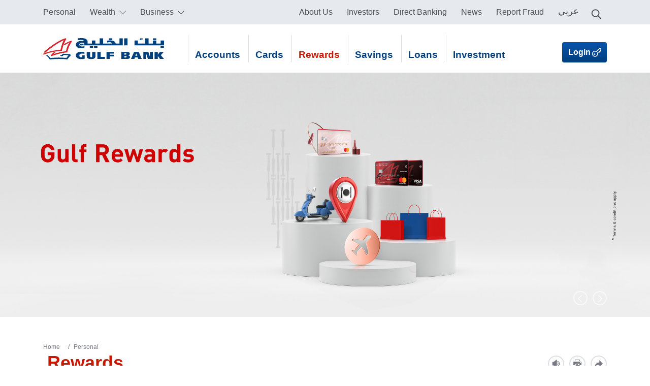

--- FILE ---
content_type: text/html; charset=utf-8
request_url: https://e-gulfbank.com/en/personal/rewards/
body_size: 220585
content:



<!DOCTYPE html>
<html class="no-js" lang="en">
    <head>
        
        <title>Rewards | Personal | Gulf Bank</title>
        <meta name="viewport" content="width=device-width, initial-scale=1, maximum-scale=1, user-scalable=0">
        <meta name="description" content="Gulf Bank is one of the largest leading banks in Kuwait with a broad offering of consumer banking, wholesale banking, treasury, and financial services.">
        <meta name="title" content="Rewards">
        <meta name="url" content="/en/personal/rewards/">
        <meta name="keywords" content="Search, Gulf, Bank, Danah, Salary, Account, Premium, Card, Corporate, Rewards, loan, Khaleej, millionaire, finance, Transaction, investment, Mobile, Banks in kuwait, Online, branches, ATM, WISE, Installment, jobs in Kuwait, Deposit">
        <meta property="og:type" content="article">
        <meta property="og:description" content="Gulf Bank is one of the largest leading banks in Kuwait with a broad offering of consumer banking, wholesale banking, treasury, and financial services.">
        <meta property="og:title" content="Rewards">
        <meta property="og:url" content="http://e-gulfbank.com/en/personal/rewards/">
        <meta property="og:locale" content="en_US">
        <meta property="og:image" content="http://e-gulfbank.com/static/images/share-gbk.png">

        <meta name="twitter:site" content="@Gulf_Bank">
        <meta name="twitter:image" content="http://e-gulfbank.com/static/images/share-gbk.png">
    	<meta name="twitter:title" content="Rewards">
        <meta name="twitter:description" content="Gulf Bank is one of the largest leading banks in Kuwait with a broad offering of consumer banking, wholesale banking, treasury, and financial services.">

        <link rel="apple-touch-icon" sizes="57x57" href="/static/favicons/apple-icon-57x57.png">
        <link rel="apple-touch-icon" sizes="60x60" href="/static/favicons/apple-icon-60x60.png">
        <link rel="apple-touch-icon" sizes="72x72" href="/static/favicons/apple-icon-72x72.png">
        <link rel="apple-touch-icon" sizes="76x76" href="/static/favicons/apple-icon-76x76.png">
        <link rel="apple-touch-icon" sizes="114x114" href="/static/favicons/apple-icon-114x114.png">
        <link rel="apple-touch-icon" sizes="120x120" href="/static/favicons/apple-icon-120x120.png">
        <link rel="apple-touch-icon" sizes="144x144" href="/static/favicons/apple-icon-144x144.png">
        <link rel="apple-touch-icon" sizes="152x152" href="/static/favicons/apple-icon-152x152.png">
        <link rel="apple-touch-icon" sizes="180x180" href="/static/favicons/apple-icon-180x180.png">
        <link rel="icon" type="image/png" sizes="192x192"  href="/static/favicons/android-icon-192x192.png">
        <link rel="icon" type="image/png" sizes="32x32" href="/static/favicons/favicon-32x32.png">
        <link rel="icon" type="image/png" sizes="96x96" href="/static/favicons/favicon-96x96.png">
        <link rel="icon" type="image/png" sizes="16x16" href="/static/favicons/favicon-16x16.png">
        <link rel="mask-icon" href="/static/favicons/safari-pinned-tab.svg" color="#CA1700">
        <link rel="manifest" href="/static/favicons/manifest.json">
        <meta name="msapplication-TileColor" content="#ffffff">
        <meta name="msapplication-TileImage" content="/ms-icon-144x144.png">
        <meta name="theme-color" content="#ffffff">

        <meta name="smartbanner:title" content="Gulf Bank Mobile Banking">
        <meta name="smartbanner:author" content="Gulf Bank">
        <meta name="smartbanner:price" content="FREE">
        <meta name="smartbanner:price-suffix-apple" content=" - On the App Store">
        <meta name="smartbanner:price-suffix-google" content=" - On the Google Play">
        <meta name="smartbanner:icon-apple" content="/static/favicons/apple-icon.png">
        <meta name="smartbanner:icon-google" content="/static/favicons/apple-icon.png">
        <meta name="smartbanner:button" content="VIEW">
        <meta name="smartbanner:button-url-apple" content="https://itunes.apple.com/kw/app/gulf-bank-mobile-banking/id536178910?mt=8">
        <meta name="smartbanner:button-url-google" content="https://play.google.com/store/apps/details?id=com.iflex.fcat.mobile.android&;hl=en">
        <meta name="smartbanner:enabled-platforms" content="android,ios">
        <meta name="smartbanner:hide-path" content="/">
        <meta name="smartbanner:hide-ttl" content="604800000">

        
        
            <link rel="alternate" hreflang="ar" href="/ar/personal/rewards/" />
        

        

	
	
	
	
	
	
	
	



        




    <link href="https://fonts.googleapis.com/css?family=Open+Sans:400,600,700" rel="stylesheet">




    <!-- TEST SRI (For compress disabled) -->
    

    
    
    
<link nonce="D2BQHUJi6kCnigo7eC7S7w==" rel="stylesheet" href="/static/CACHE/css/output.e2c202cc48f2.css" type="text/css" integrity="sha256-4sICzEjyLP4wk/Gb5sqd/T9u4yfGHj8WEJ6B/InABzA=" crossorigin="anonymous" />
    
    
    

<script nonce="D2BQHUJi6kCnigo7eC7S7w==">
    let platform = "Website";
</script>
        

        <script nonce="D2BQHUJi6kCnigo7eC7S7w==">
            window.rsConf = {
                general: {
                    popupHref: '//app-eu.readspeaker.com/cgi-bin/rsent?customerid=9993&lang=en&readid=gbMain&url=',
                    selectionPlayer: '#xp1',
                    usePost: true
                },
                cb: {
                    ui: {
                        close: function () {
                            $('body').removeClass("show-rs");
                        }
                    }
                }
            };
        </script>
        
        
<!-- Google Tag Manager -->
<script>(function(w,d,s,l,i){w[l]=w[l]||[];w[l].push({'gtm.start':
new Date().getTime(),event:'gtm.js'});var f=d.getElementsByTagName(s)[0],
j=d.createElement(s),dl=l!='dataLayer'?'&l='+l:'';j.async=true;j.src=
'https://www.googletagmanager.com/gtm.js?id='+i+dl;f.parentNode.insertBefore(j,f);
})(window,document,'script','dataLayer','GTM-5BD4T89');</script>
<!-- End Google Tag Manager -->


        <!-- Twitter conversion tracking base code -->
        <script>
            !function (e, t, n, s, u, a) {
                e.twq || (s = e.twq = function () {
                    s.exe ? s.exe.apply(s, arguments) : s.queue.push(arguments);
                }, s.version = '1.1', s.queue = [], u = t.createElement(n), u.async = !0, u.src = 'https://static.ads-twitter.com/uwt.js',
                    a = t.getElementsByTagName(n)[0], a.parentNode.insertBefore(u, a))
            }(window, document, 'script');
            twq('config', 'nxh2i');
        </script>
        <!-- End Twitter conversion tracking base code -->
    </head>

    <body>
        
        
<!-- Google Tag Manager (noscript) -->
<noscript><iframe src="https://www.googletagmanager.com/ns.html?id=GTM-5BD4T89"
height="0" width="0" style="display:none;visibility:hidden"></iframe></noscript>
<!-- End Google Tag Manager (noscript) -->


        

        <div id="gbTopNav" class="top-nav">
            <div class="container d-flex">
                


    
        <ul id="navGlobal" class="nav nav-global">
            
                
                    <li class="nav-item">
                        
                            <a id="topnav-link-" class="nav-link"
                               href="//e-gulfbank.com/en/personal/">Personal</a>
                        
                    </li>
                
            
                
                    <li class="nav-item nav-global-sub">
                        <a id="menuWealth" class="nav-link dropdown-toggle" href="javascript:;"
                           data-toggle="dropdown" aria-haspopup="tree" aria-expanded="false">
                            Wealth
<svg class="icon icon-down-arrow" >
    <use xlink:href="/static/en/images/symbol-defs.svg#icon-down-arrow"></use>
</svg></a>
                        <div class="dropdown-menu" aria-labelledby="menuWealth">
                            
                                
                                    <a id="topnav-link-private"
                                       class="dropdown-item "
                                       href="//e-gulfbank.com/en/private/" onclick="sectionMenuClick('', 'personal - private', 'private')">Private</a>
                                
                            
                                
                                    <a id="topnav-link-priority"
                                       class="dropdown-item "
                                       href="//e-gulfbank.com/en/priority/" onclick="sectionMenuClick('', 'personal - priority', 'priority')">Priority</a>
                                
                            
                                
                                    <a id="topnav-link-preferred"
                                       class="dropdown-item "
                                       href="//e-gulfbank.com/en/preferred/" onclick="sectionMenuClick('', 'personal - preferred', 'preferred')">Preferred</a>
                                
                            
                        </div>
                    </li>
                
            
                
                    <li class="nav-item nav-global-sub">
                        <a id="menuBusiness" class="nav-link dropdown-toggle" href="javascript:;"
                           data-toggle="dropdown" aria-haspopup="tree" aria-expanded="false">
                            Business
<svg class="icon icon-down-arrow" >
    <use xlink:href="/static/en/images/symbol-defs.svg#icon-down-arrow"></use>
</svg></a>
                        <div class="dropdown-menu" aria-labelledby="menuBusiness">
                            
                                
                                    <a id="topnav-link-sme"
                                       class="dropdown-item "
                                       href="//e-gulfbank.com/en/sme/" onclick="sectionMenuClick('', 'personal - sme', 'sme')">SME</a>
                                
                            
                                
                                    <a id="topnav-link-corporate"
                                       class="dropdown-item "
                                       href="//e-gulfbank.com/en/corporate/" onclick="sectionMenuClick('', 'personal - corporate', 'corporate')">Corporate</a>
                                
                            
                                
                                    <a id="topnav-link-products-services"
                                       class="dropdown-item "
                                       href="//e-gulfbank.com/en/treasury/products-services/" onclick="sectionMenuClick('', 'personal - products-services', 'products-services')">Treasury</a>
                                
                            
                                
                                    <a id="topnav-link-investment"
                                       class="dropdown-item "
                                       href="//e-gulfbank.com/en/investment/" onclick="sectionMenuClick('', 'personal - investment', 'investment')">Investment</a>
                                
                            
                        </div>
                    </li>
                
            
        </ul>
    




<a id="navListen" class="nav-link nav-listen-link"
   href="//app-as.readspeaker.com/cgi-bin/rsent?customerid=9993&lang=en_uk&readid=gbMain&url=https://www.e-gulfbank.com/en/personal/rewards/">
    <span>
<svg class="icon icon-speaker" >
    <use xlink:href="/static/en/images/symbol-defs.svg#icon-speaker"></use>
</svg></span>
</a>

<ul id="navCorporate" class="nav nav-corporate ml-auto">
    
        
            
            <li class="nav-item nav-about-us">
                <a id="topnav-link-about-us"
                   class="nav-link "
                   href="//e-gulfbank.com/en/about-us/" onclick="sectionMenuClick('', 'personal', 'About Us')">About Us</a>
            </li>
                
        
    
        
            
            <li class="nav-item nav-investors">
                <a id="topnav-link-investors"
                   class="nav-link "
                   href="//e-gulfbank.com/en/investors/" onclick="sectionMenuClick('', 'personal', 'Investors')">Investors</a>
            </li>
                
        
    
        
            
            <li class="nav-item nav-direct-banking">
                <a id="topnav-link-direct-banking"
                   class="nav-link "
                   href="//e-gulfbank.com/en/direct-banking/" onclick="sectionMenuClick('', 'personal', 'Direct Banking')">Direct Banking</a>
            </li>
                
        
    
        
            
            <li class="nav-item nav-press-releases">
                <a id="topnav-link-press-releases"
                   class="nav-link "
                   href="//e-gulfbank.com/en/about-us/media/press-releases/" onclick="sectionMenuClick('', 'personal', 'News')">News</a>
            </li>
                
        
    
        
            
            <li class="nav-item nav-fraud-management">
                <a id="topnav-link-fraud-management"
                   class="nav-link "
                   href="//e-gulfbank.com/en/personal/cards/fraud-management/" onclick="sectionMenuClick('', 'personal', 'Report Fraud')">Report Fraud</a>
            </li>
                
        
    

    <li class="nav-item nav-lang">
        
            <a id="navLang" class="nav-link nav-lang-link" href="#" title="عربي">
                <span class="d-block d-sm-none">ع</span><span class="d-none d-sm-block">عربي</span>
            </a>
        
        
    </li>
    <li class="nav-item nav-search">
        <a id="searchToggle" class="nav-link nav-search-link" href="#">
<svg class="icon icon-search" >
    <use xlink:href="/static/en/images/symbol-defs.svg#icon-search"></use>
</svg></a>
    </li>
</ul>

            </div>
        </div>


        

<header id="gbHeader" class="gb-header">
    <nav class="navbar navbar-expand-lg navbar-gb">
        <div class="container">
            <div id="navbarLeft" class="navbar-left">
                <button id="navbarToggler" class="navbar-toggler collapsed" type="button">
                    <span class="sr-only">Toggle navigation</span>
                    <span class="icon-bar top-bar"></span>
                    <span class="icon-bar middle-bar"></span>
                    <span class="icon-bar bottom-bar"></span>
                </button>
            </div>

            <div typeof="Region" resource="WebHeaderLogo" class="brand-wrapper">

                <a class="navbar-brand rs_skip" href="/en/" title="Gulf Bank">
                    <img src="/static/images/gbk_logo.svg" alt="Gulf Bank">
                </a>
            </div>

            <div class="rs_skip"></div>

            <div id="gbNavbar" class="navbar-collapse" typeof="Region" resource="WebSubNav">

                
                    
                        
                            
                                

<ul class="navbar-nav">
    
        
            

                
                    
                        
                            <li class="nav-item dropdown megamenu">

                                <a id="sub-nav-accounts" class="nav-link " href="javascript:;"
                                   data-toggle="dropdown">Accounts
                                    
<svg class="icon icon-right-arrow" >
    <use xlink:href="/static/en/images/symbol-defs.svg#icon-right-arrow"></use>
</svg>
                                </a>
                                
                                    <div class="dropdown-menu">
                                        <div class="container">
                                            <div class="dropdown-title">
                                                <a class="menu-back" href="javascript:;">
<svg class="icon icon-left-arrow" >
    <use xlink:href="/static/en/images/symbol-defs.svg#icon-left-arrow"></use>
</svg></a>
                                                <h3>
                                                    
                                                    <a id="sub-navh-accounts"
                                                       href="/en/personal/accounts/" onclick="primaryMenuClick('/en/personal/accounts/', 'Accounts', '', '')">
                                                        Accounts
<svg class="icon icon-right-arrow" >
    <use xlink:href="/static/en/images/symbol-defs.svg#icon-right-arrow"></use>
</svg></a>
                                                </h3>
                                            </div>

                                            <div class="row sub-menu">
                                                
                                                
                                                    
                                                        <ul class="list-unstyled col-lg-3" role="menu">
                                                            <li class="menu-title">
                                                                <a id="sub-nav2-salary packages"
                                                                   href="/en/personal/accounts/salary-packages/" onclick="primaryMenuClick('/en/personal/accounts/salary-packages/', 'Accounts', 'Salary Packages', '')">Salary Packages</a>
                                                                <ul class="list-unstyled">
                                                                    
                                                                    
                                                                        
                                                                            <li>
                                                                                <a href="/en/personal/accounts/salary-packages/kuwaiti-salary-package/" onclick="primaryMenuClick('/en/personal/accounts/salary-packages/kuwaiti-salary-package/', 'Accounts', 'Salary Packages', 'Kuwaiti Salary Package')">
                                                                                    Kuwaiti Salary Package
<svg class="icon icon-right-arrow" >
    <use xlink:href="/static/en/images/symbol-defs.svg#icon-right-arrow"></use>
</svg></a>
                                                                            </li>
                                                                        
                                                                    
                                                                        
                                                                            <li>
                                                                                <a href="/en/personal/accounts/salary-packages/expat-salary-package/" onclick="primaryMenuClick('/en/personal/accounts/salary-packages/expat-salary-package/', 'Accounts', 'Salary Packages', 'Expat Salary Package')">
                                                                                    Expat Salary Package
<svg class="icon icon-right-arrow" >
    <use xlink:href="/static/en/images/symbol-defs.svg#icon-right-arrow"></use>
</svg></a>
                                                                            </li>
                                                                        
                                                                    
                                                                     
                                                                </ul>
                                                            </li>
                                                        </ul>
                                                    
                                                
                                                    
                                                        <ul class="list-unstyled col-lg-3" role="menu">
                                                            <li class="menu-title">
                                                                <a id="sub-nav2-current account"
                                                                   href="/en/personal/accounts/current-accounts/" onclick="primaryMenuClick('/en/personal/accounts/current-accounts/', 'Accounts', 'Current Account', '')">Current Account</a>
                                                                <ul class="list-unstyled">
                                                                    
                                                                    
                                                                     
                                                                </ul>
                                                            </li>
                                                        </ul>
                                                    
                                                
                                                    
                                                        <ul class="list-unstyled col-lg-3" role="menu">
                                                            <li class="menu-title">
                                                                <a id="sub-nav2-youth programs"
                                                                   href="/en/personal/accounts/youth-programs/" onclick="primaryMenuClick('/en/personal/accounts/youth-programs/', 'Accounts', 'Youth Programs', '')">Youth Programs</a>
                                                                <ul class="list-unstyled">
                                                                    
                                                                    
                                                                        
                                                                            <li>
                                                                                <a href="/en/personal/accounts/youth-programs/red/" onclick="primaryMenuClick('/en/personal/accounts/youth-programs/red/', 'Accounts', 'Youth Programs', 'red')">
                                                                                    red
<svg class="icon icon-right-arrow" >
    <use xlink:href="/static/en/images/symbol-defs.svg#icon-right-arrow"></use>
</svg></a>
                                                                            </li>
                                                                        
                                                                    
                                                                        
                                                                            <li>
                                                                                <a href="/en/personal/accounts/youth-programs/neo-account/" onclick="primaryMenuClick('/en/personal/accounts/youth-programs/neo-account/', 'Accounts', 'Youth Programs', 'neo')">
                                                                                    neo
<svg class="icon icon-right-arrow" >
    <use xlink:href="/static/en/images/symbol-defs.svg#icon-right-arrow"></use>
</svg></a>
                                                                            </li>
                                                                        
                                                                    
                                                                     
                                                                </ul>
                                                            </li>
                                                        </ul>
                                                    
                                                
                                                    
                                                        <ul class="list-unstyled col-lg-3" role="menu">
                                                            <li class="menu-title">
                                                                <a id="sub-nav2-additional services"
                                                                   href="/en/personal/accounts/additional-services/" onclick="primaryMenuClick('/en/personal/accounts/additional-services/', 'Accounts', 'Additional Services', '')">Additional Services</a>
                                                                <ul class="list-unstyled">
                                                                    
                                                                    
                                                                        
                                                                            <li>
                                                                                <a href="/en/personal/accounts/additional-services/safety-deposit-boxes/" onclick="primaryMenuClick('/en/personal/accounts/additional-services/safety-deposit-boxes/', 'Accounts', 'Additional Services', 'Safety Deposit Boxes')">
                                                                                    Safety Deposit Boxes
<svg class="icon icon-right-arrow" >
    <use xlink:href="/static/en/images/symbol-defs.svg#icon-right-arrow"></use>
</svg></a>
                                                                            </li>
                                                                        
                                                                    
                                                                        
                                                                            <li>
                                                                                <a href="/en/personal/accounts/additional-services/ministries-salaries/" onclick="primaryMenuClick('/en/personal/accounts/additional-services/ministries-salaries/', 'Accounts', 'Additional Services', 'Ministries&#x27; Salaries')">
                                                                                    Ministries&#x27; Salaries
<svg class="icon icon-right-arrow" >
    <use xlink:href="/static/en/images/symbol-defs.svg#icon-right-arrow"></use>
</svg></a>
                                                                            </li>
                                                                        
                                                                    
                                                                     
                                                                </ul>
                                                            </li>
                                                        </ul>
                                                    
                                                
                                                 
                                            </div>

                                        </div>
                                    </div>
                                
                            </li>
                        
                    
                
            
        
    
        
            

                
                    
                        
                            <li class="nav-item dropdown megamenu">

                                <a id="sub-nav-cards" class="nav-link " href="javascript:;"
                                   data-toggle="dropdown">Cards
                                    
<svg class="icon icon-right-arrow" >
    <use xlink:href="/static/en/images/symbol-defs.svg#icon-right-arrow"></use>
</svg>
                                </a>
                                
                                    <div class="dropdown-menu">
                                        <div class="container">
                                            <div class="dropdown-title">
                                                <a class="menu-back" href="javascript:;">
<svg class="icon icon-left-arrow" >
    <use xlink:href="/static/en/images/symbol-defs.svg#icon-left-arrow"></use>
</svg></a>
                                                <h3>
                                                    
                                                    <a id="sub-navh-cards"
                                                       href="/en/personal/cards/" onclick="primaryMenuClick('/en/personal/cards/', 'Cards', '', '')">
                                                        Cards
<svg class="icon icon-right-arrow" >
    <use xlink:href="/static/en/images/symbol-defs.svg#icon-right-arrow"></use>
</svg></a>
                                                </h3>
                                            </div>

                                            <div class="row sub-menu">
                                                
                                                
                                                    
                                                        <ul class="list-unstyled col-lg-3" role="menu">
                                                            <li class="menu-title">
                                                                <a id="sub-nav2-credit cards"
                                                                   href="/en/personal/cards/credit-cards/" onclick="primaryMenuClick('/en/personal/cards/credit-cards/', 'Cards', 'Credit Cards', '')">Credit Cards</a>
                                                                <ul class="list-unstyled">
                                                                    
                                                                    
                                                                        
                                                                            <li>
                                                                                <a href="/en/personal/cards/credit-cards/visa-infinite/" onclick="primaryMenuClick('/en/personal/cards/credit-cards/visa-infinite/', 'Cards', 'Credit Cards', 'Visa Infinite')">
                                                                                    Visa Infinite
<svg class="icon icon-right-arrow" >
    <use xlink:href="/static/en/images/symbol-defs.svg#icon-right-arrow"></use>
</svg></a>
                                                                            </li>
                                                                        
                                                                    
                                                                        
                                                                            <li>
                                                                                <a href="/en/personal/cards/credit-cards/mastercard-world/" onclick="primaryMenuClick('/en/personal/cards/credit-cards/mastercard-world/', 'Cards', 'Credit Cards', 'Mastercard World')">
                                                                                    Mastercard World
<svg class="icon icon-right-arrow" >
    <use xlink:href="/static/en/images/symbol-defs.svg#icon-right-arrow"></use>
</svg></a>
                                                                            </li>
                                                                        
                                                                    
                                                                        
                                                                            <li>
                                                                                <a href="/en/personal/cards/credit-cards/visa-signature/" onclick="primaryMenuClick('/en/personal/cards/credit-cards/visa-signature/', 'Cards', 'Credit Cards', 'Visa Signature')">
                                                                                    Visa Signature
<svg class="icon icon-right-arrow" >
    <use xlink:href="/static/en/images/symbol-defs.svg#icon-right-arrow"></use>
</svg></a>
                                                                            </li>
                                                                        
                                                                    
                                                                        
                                                                            <li>
                                                                                <a href="/en/personal/cards/credit-cards/mastercard-platinum/" onclick="primaryMenuClick('/en/personal/cards/credit-cards/mastercard-platinum/', 'Cards', 'Credit Cards', 'Mastercard Platinum')">
                                                                                    Mastercard Platinum
<svg class="icon icon-right-arrow" >
    <use xlink:href="/static/en/images/symbol-defs.svg#icon-right-arrow"></use>
</svg></a>
                                                                            </li>
                                                                        
                                                                    
                                                                        
                                                                            <li>
                                                                                <a href="/en/personal/cards/credit-cards/visa-platinum/" onclick="primaryMenuClick('/en/personal/cards/credit-cards/visa-platinum/', 'Cards', 'Credit Cards', 'Visa Platinum')">
                                                                                    Visa Platinum
<svg class="icon icon-right-arrow" >
    <use xlink:href="/static/en/images/symbol-defs.svg#icon-right-arrow"></use>
</svg></a>
                                                                            </li>
                                                                        
                                                                    
                                                                        
                                                                            <li>
                                                                                <a href="/en/personal/cards/credit-cards/mastercard-titanium/" onclick="primaryMenuClick('/en/personal/cards/credit-cards/mastercard-titanium/', 'Cards', 'Credit Cards', 'Mastercard Titanium')">
                                                                                    Mastercard Titanium
<svg class="icon icon-right-arrow" >
    <use xlink:href="/static/en/images/symbol-defs.svg#icon-right-arrow"></use>
</svg></a>
                                                                            </li>
                                                                        
                                                                    
                                                                        
                                                                            <li>
                                                                                <a href="/en/personal/cards/credit-cards/visa-platinum-cashback/" onclick="primaryMenuClick('/en/personal/cards/credit-cards/visa-platinum-cashback/', 'Cards', 'Credit Cards', 'Visa Platinum Cashback')">
                                                                                    Visa Platinum Cashback
<svg class="icon icon-right-arrow" >
    <use xlink:href="/static/en/images/symbol-defs.svg#icon-right-arrow"></use>
</svg></a>
                                                                            </li>
                                                                        
                                                                    
                                                                        
                                                                            <li>
                                                                                <a href="/en/personal/cards/credit-cards/mastercard-titanium-cashback/" onclick="primaryMenuClick('/en/personal/cards/credit-cards/mastercard-titanium-cashback/', 'Cards', 'Credit Cards', 'Mastercard Titanium Cashback')">
                                                                                    Mastercard Titanium Cashback
<svg class="icon icon-right-arrow" >
    <use xlink:href="/static/en/images/symbol-defs.svg#icon-right-arrow"></use>
</svg></a>
                                                                            </li>
                                                                        
                                                                    
                                                                        
                                                                            <li>
                                                                                <a href="/en/personal/cards/credit-cards/mastercard-rose-gold/" onclick="primaryMenuClick('/en/personal/cards/credit-cards/mastercard-rose-gold/', 'Cards', 'Credit Cards', 'Mastercard Rose Gold')">
                                                                                    Mastercard Rose Gold
<svg class="icon icon-right-arrow" >
    <use xlink:href="/static/en/images/symbol-defs.svg#icon-right-arrow"></use>
</svg></a>
                                                                            </li>
                                                                        
                                                                    
                                                                     
                                                                </ul>
                                                            </li>
                                                        </ul>
                                                    
                                                
                                                    
                                                        <ul class="list-unstyled col-lg-3" role="menu">
                                                            <li class="menu-title">
                                                                <a id="sub-nav2-prepaid cards"
                                                                   href="/en/personal/cards/prepaidcards/" onclick="primaryMenuClick('/en/personal/cards/prepaidcards/', 'Cards', 'Prepaid Cards', '')">Prepaid Cards</a>
                                                                <ul class="list-unstyled">
                                                                    
                                                                    
                                                                        
                                                                            <li>
                                                                                <a href="/en/personal/cards/prepaidcards/prepaid/" onclick="primaryMenuClick('/en/personal/cards/prepaidcards/prepaid/', 'Cards', 'Prepaid Cards', 'Prepaid Card')">
                                                                                    Prepaid Card
<svg class="icon icon-right-arrow" >
    <use xlink:href="/static/en/images/symbol-defs.svg#icon-right-arrow"></use>
</svg></a>
                                                                            </li>
                                                                        
                                                                    
                                                                        
                                                                            <li>
                                                                                <a href="/en/personal/cards/prepaidcards/red-plus/" onclick="primaryMenuClick('/en/personal/cards/prepaidcards/red-plus/', 'Cards', 'Prepaid Cards', 'red plus Prepaid Card')">
                                                                                    red plus Prepaid Card
<svg class="icon icon-right-arrow" >
    <use xlink:href="/static/en/images/symbol-defs.svg#icon-right-arrow"></use>
</svg></a>
                                                                            </li>
                                                                        
                                                                    
                                                                        
                                                                            <li>
                                                                                <a href="/en/personal/cards/prepaidcards/mouj-prepaid-cashback/" onclick="primaryMenuClick('/en/personal/cards/prepaidcards/mouj-prepaid-cashback/', 'Cards', 'Prepaid Cards', 'MOUJ Prepaid Cashback Card')">
                                                                                    MOUJ Prepaid Cashback Card
<svg class="icon icon-right-arrow" >
    <use xlink:href="/static/en/images/symbol-defs.svg#icon-right-arrow"></use>
</svg></a>
                                                                            </li>
                                                                        
                                                                    
                                                                        
                                                                            <li>
                                                                                <a href="/en/personal/cards/prepaidcards/lulu-prepaid-cashback-card/" onclick="primaryMenuClick('/en/personal/cards/prepaidcards/lulu-prepaid-cashback-card/', 'Cards', 'Prepaid Cards', 'LuLu Prepaid Cashback Card')">
                                                                                    LuLu Prepaid Cashback Card
<svg class="icon icon-right-arrow" >
    <use xlink:href="/static/en/images/symbol-defs.svg#icon-right-arrow"></use>
</svg></a>
                                                                            </li>
                                                                        
                                                                    
                                                                     
                                                                </ul>
                                                            </li>
                                                        </ul>
                                                    
                                                
                                                    
                                                        <ul class="list-unstyled col-lg-3" role="menu">
                                                            <li class="menu-title">
                                                                <a id="sub-nav2-debit cards"
                                                                   href="/en/personal/cards/debit-cards/" onclick="primaryMenuClick('/en/personal/cards/debit-cards/', 'Cards', 'Debit Cards', '')">Debit Cards</a>
                                                                <ul class="list-unstyled">
                                                                    
                                                                    
                                                                        
                                                                            <li>
                                                                                <a href="/en/personal/cards/debit-cards/world-debit-cards/" onclick="primaryMenuClick('/en/personal/cards/debit-cards/world-debit-cards/', 'Cards', 'Debit Cards', 'Mastercard World Debit')">
                                                                                    Mastercard World Debit
<svg class="icon icon-right-arrow" >
    <use xlink:href="/static/en/images/symbol-defs.svg#icon-right-arrow"></use>
</svg></a>
                                                                            </li>
                                                                        
                                                                    
                                                                        
                                                                            <li>
                                                                                <a href="/en/personal/cards/debit-cards/platinum-debit-card/" onclick="primaryMenuClick('/en/personal/cards/debit-cards/platinum-debit-card/', 'Cards', 'Debit Cards', 'Mastercard Platinum Debit')">
                                                                                    Mastercard Platinum Debit
<svg class="icon icon-right-arrow" >
    <use xlink:href="/static/en/images/symbol-defs.svg#icon-right-arrow"></use>
</svg></a>
                                                                            </li>
                                                                        
                                                                    
                                                                        
                                                                            <li>
                                                                                <a href="/en/personal/cards/debit-cards/debit-card/" onclick="primaryMenuClick('/en/personal/cards/debit-cards/debit-card/', 'Cards', 'Debit Cards', 'Debit Card')">
                                                                                    Debit Card
<svg class="icon icon-right-arrow" >
    <use xlink:href="/static/en/images/symbol-defs.svg#icon-right-arrow"></use>
</svg></a>
                                                                            </li>
                                                                        
                                                                    
                                                                     
                                                                </ul>
                                                            </li>
                                                        </ul>
                                                    
                                                
                                                    
                                                        <ul class="list-unstyled col-lg-3" role="menu">
                                                            <li class="menu-title">
                                                                <a id="sub-nav2-rewards"
                                                                   href="/en/personal/rewards/" onclick="primaryMenuClick('/en/personal/rewards/', 'Cards', 'Rewards', '')">Rewards</a>
                                                                <ul class="list-unstyled">
                                                                    
                                                                    
                                                                        
                                                                            <li>
                                                                                <a href="/en/personal/rewards/gulf-points/" onclick="primaryMenuClick('/en/personal/rewards/gulf-points/', 'Cards', 'Rewards', 'Gulf Points')">
                                                                                    Gulf Points
<svg class="icon icon-right-arrow" >
    <use xlink:href="/static/en/images/symbol-defs.svg#icon-right-arrow"></use>
</svg></a>
                                                                            </li>
                                                                        
                                                                    
                                                                        
                                                                            <li>
                                                                                <a href="/en/personal/rewards/gulf-dining/" onclick="primaryMenuClick('/en/personal/rewards/gulf-dining/', 'Cards', 'Rewards', 'Gulf Dining')">
                                                                                    Gulf Dining
<svg class="icon icon-right-arrow" >
    <use xlink:href="/static/en/images/symbol-defs.svg#icon-right-arrow"></use>
</svg></a>
                                                                            </li>
                                                                        
                                                                    
                                                                        
                                                                            <li>
                                                                                <a href="/en/personal/rewards/gulf-promotions/" onclick="primaryMenuClick('/en/personal/rewards/gulf-promotions/', 'Cards', 'Rewards', 'Gulf Promotions')">
                                                                                    Gulf Promotions
<svg class="icon icon-right-arrow" >
    <use xlink:href="/static/en/images/symbol-defs.svg#icon-right-arrow"></use>
</svg></a>
                                                                            </li>
                                                                        
                                                                    
                                                                        
                                                                            <li>
                                                                                <a href="/en/personal/rewards/gulf-offers/" onclick="primaryMenuClick('/en/personal/rewards/gulf-offers/', 'Cards', 'Rewards', 'Gulf Offers')">
                                                                                    Gulf Offers
<svg class="icon icon-right-arrow" >
    <use xlink:href="/static/en/images/symbol-defs.svg#icon-right-arrow"></use>
</svg></a>
                                                                            </li>
                                                                        
                                                                    
                                                                     
                                                                </ul>
                                                            </li>
                                                        </ul>
                                                    
                                                
                                                    
                                                        <ul class="list-unstyled col-lg-3" role="menu">
                                                            <li class="menu-title">
                                                                <a id="sub-nav2-additional services"
                                                                   href="/en/personal/cards/additional-services/" onclick="primaryMenuClick('/en/personal/cards/additional-services/', 'Cards', 'Additional Services', '')">Additional Services</a>
                                                                <ul class="list-unstyled">
                                                                    
                                                                    
                                                                        
                                                                            <li>
                                                                                <a href="/en/personal/cards/additional-services/concierge/" onclick="primaryMenuClick('/en/personal/cards/additional-services/concierge/', 'Cards', 'Additional Services', 'Concierge')">
                                                                                    Concierge
<svg class="icon icon-right-arrow" >
    <use xlink:href="/static/en/images/symbol-defs.svg#icon-right-arrow"></use>
</svg></a>
                                                                            </li>
                                                                        
                                                                    
                                                                        
                                                                            <li>
                                                                                <a href="/en/personal/cards/additional-services/easy-cash/" onclick="primaryMenuClick('/en/personal/cards/additional-services/easy-cash/', 'Cards', 'Additional Services', 'Easy Cash on Credit Cards')">
                                                                                    Easy Cash on Credit Cards
<svg class="icon icon-right-arrow" >
    <use xlink:href="/static/en/images/symbol-defs.svg#icon-right-arrow"></use>
</svg></a>
                                                                            </li>
                                                                        
                                                                    
                                                                        
                                                                            <li>
                                                                                <a href="/en/personal/cards/additional-services/easy-pay/" onclick="primaryMenuClick('/en/personal/cards/additional-services/easy-pay/', 'Cards', 'Additional Services', 'Easy Pay')">
                                                                                    Easy Pay
<svg class="icon icon-right-arrow" >
    <use xlink:href="/static/en/images/symbol-defs.svg#icon-right-arrow"></use>
</svg></a>
                                                                            </li>
                                                                        
                                                                    
                                                                        
                                                                            <li>
                                                                                <a href="/en/personal/cards/additional-services/creditcard-statement/" onclick="primaryMenuClick('/en/personal/cards/additional-services/creditcard-statement/', 'Cards', 'Additional Services', 'Credit Card Statement')">
                                                                                    Credit Card Statement
<svg class="icon icon-right-arrow" >
    <use xlink:href="/static/en/images/symbol-defs.svg#icon-right-arrow"></use>
</svg></a>
                                                                            </li>
                                                                        
                                                                    
                                                                     
                                                                </ul>
                                                            </li>
                                                        </ul>
                                                    
                                                
                                                    
                                                        <ul class="list-unstyled col-lg-3" role="menu">
                                                            <li class="menu-title">
                                                                <a id="sub-nav2-digital wallets"
                                                                   href="/en/personal/cards/digital-wallets/" onclick="primaryMenuClick('/en/personal/cards/digital-wallets/', 'Cards', 'Digital Wallets', '')">Digital Wallets</a>
                                                                <ul class="list-unstyled">
                                                                    
                                                                    
                                                                        
                                                                            <li>
                                                                                <a href="/en/personal/cards/digital-wallets/apple-pay/" onclick="primaryMenuClick('/en/personal/cards/digital-wallets/apple-pay/', 'Cards', 'Digital Wallets', 'Apple Pay')">
                                                                                    Apple Pay
<svg class="icon icon-right-arrow" >
    <use xlink:href="/static/en/images/symbol-defs.svg#icon-right-arrow"></use>
</svg></a>
                                                                            </li>
                                                                        
                                                                    
                                                                        
                                                                            <li>
                                                                                <a href="/en/personal/cards/digital-wallets/google-pay/" onclick="primaryMenuClick('/en/personal/cards/digital-wallets/google-pay/', 'Cards', 'Digital Wallets', 'Google Pay')">
                                                                                    Google Pay
<svg class="icon icon-right-arrow" >
    <use xlink:href="/static/en/images/symbol-defs.svg#icon-right-arrow"></use>
</svg></a>
                                                                            </li>
                                                                        
                                                                    
                                                                        
                                                                            <li>
                                                                                <a href="/en/personal/cards/digital-wallets/samsung-pay/" onclick="primaryMenuClick('/en/personal/cards/digital-wallets/samsung-pay/', 'Cards', 'Digital Wallets', 'Samsung Pay')">
                                                                                    Samsung Pay
<svg class="icon icon-right-arrow" >
    <use xlink:href="/static/en/images/symbol-defs.svg#icon-right-arrow"></use>
</svg></a>
                                                                            </li>
                                                                        
                                                                    
                                                                     
                                                                </ul>
                                                            </li>
                                                        </ul>
                                                    
                                                
                                                    
                                                        <ul class="list-unstyled col-lg-3" role="menu">
                                                            <li class="menu-title">
                                                                <a id="sub-nav2-secure online shopping"
                                                                   href="/en/personal/cards/secure-online-shopping/" onclick="primaryMenuClick('/en/personal/cards/secure-online-shopping/', 'Cards', 'Secure Online Shopping', '')">Secure Online Shopping</a>
                                                                <ul class="list-unstyled">
                                                                    
                                                                    
                                                                        
                                                                            <li>
                                                                                <a href="/en/personal/cards/secure-online-shopping/otp/" onclick="primaryMenuClick('/en/personal/cards/secure-online-shopping/otp/', 'Cards', 'Secure Online Shopping', 'One Time Password (OTP)')">
                                                                                    One Time Password (OTP)
<svg class="icon icon-right-arrow" >
    <use xlink:href="/static/en/images/symbol-defs.svg#icon-right-arrow"></use>
</svg></a>
                                                                            </li>
                                                                        
                                                                    
                                                                     
                                                                </ul>
                                                            </li>
                                                        </ul>
                                                    
                                                
                                                    
                                                        <ul class="list-unstyled col-lg-3" role="menu">
                                                            <li class="menu-title">
                                                                <a id="sub-nav2-know more"
                                                                   href="/en/personal/cards/know-more/" onclick="primaryMenuClick('/en/personal/cards/know-more/', 'Cards', 'Know More', '')">Know More</a>
                                                                <ul class="list-unstyled">
                                                                    
                                                                    
                                                                        
                                                                            <li>
                                                                                <a href="/en/personal/cards/know-more/fees-and-charges/" onclick="primaryMenuClick('/en/personal/cards/know-more/fees-and-charges/', 'Cards', 'Know More', 'Fees &amp; Charges')">
                                                                                    Fees &amp; Charges
<svg class="icon icon-right-arrow" >
    <use xlink:href="/static/en/images/symbol-defs.svg#icon-right-arrow"></use>
</svg></a>
                                                                            </li>
                                                                        
                                                                    
                                                                        
                                                                            <li>
                                                                                <a href="/en/personal/cards/know-more/terms-and-conditions/" onclick="primaryMenuClick('/en/personal/cards/know-more/terms-and-conditions/', 'Cards', 'Know More', 'Terms &amp; Conditions')">
                                                                                    Terms &amp; Conditions
<svg class="icon icon-right-arrow" >
    <use xlink:href="/static/en/images/symbol-defs.svg#icon-right-arrow"></use>
</svg></a>
                                                                            </li>
                                                                        
                                                                    
                                                                        
                                                                            <li>
                                                                                <a href="/en/personal/cards/know-more/card-campaign-winners/" onclick="primaryMenuClick('/en/personal/cards/know-more/card-campaign-winners/', 'Cards', 'Know More', 'Card Campaign Winners')">
                                                                                    Card Campaign Winners
<svg class="icon icon-right-arrow" >
    <use xlink:href="/static/en/images/symbol-defs.svg#icon-right-arrow"></use>
</svg></a>
                                                                            </li>
                                                                        
                                                                    
                                                                     
                                                                </ul>
                                                            </li>
                                                        </ul>
                                                    
                                                
                                                    
                                                        <ul class="list-unstyled col-lg-3" role="menu">
                                                            <li class="menu-title">
                                                                <a id="sub-nav2-compare credit cards"
                                                                   href="/en/personal/cards/compare-cards/" onclick="primaryMenuClick('/en/personal/cards/compare-cards/', 'Cards', 'Compare Credit Cards', '')">Compare Credit Cards</a>
                                                                <ul class="list-unstyled">
                                                                    
                                                                    
                                                                     
                                                                </ul>
                                                            </li>
                                                        </ul>
                                                    
                                                
                                                    
                                                        <ul class="list-unstyled col-lg-3" role="menu">
                                                            <li class="menu-title">
                                                                <a id="sub-nav2-report fraud/suspicious transactions"
                                                                   href="/en/fraud-management/" onclick="primaryMenuClick('/en/fraud-management/', 'Cards', 'Report Fraud/Suspicious Transactions', '')">Report Fraud/Suspicious Transactions</a>
                                                                <ul class="list-unstyled">
                                                                    
                                                                    
                                                                     
                                                                </ul>
                                                            </li>
                                                        </ul>
                                                    
                                                
                                                 
                                            </div>

                                        </div>
                                    </div>
                                
                            </li>
                        
                    
                
            
        
    
        
            

                
                    
                        
                            <li class="nav-item dropdown megamenu">

                                <a id="sub-nav-rewards" class="nav-link active" href="javascript:;"
                                   data-toggle="dropdown">Rewards
                                    
<svg class="icon icon-right-arrow" >
    <use xlink:href="/static/en/images/symbol-defs.svg#icon-right-arrow"></use>
</svg>
                                </a>
                                
                                    <div class="dropdown-menu">
                                        <div class="container">
                                            <div class="dropdown-title">
                                                <a class="menu-back" href="javascript:;">
<svg class="icon icon-left-arrow" >
    <use xlink:href="/static/en/images/symbol-defs.svg#icon-left-arrow"></use>
</svg></a>
                                                <h3>
                                                    
                                                    <a id="sub-navh-rewards"
                                                       href="/en/personal/rewards/" onclick="primaryMenuClick('/en/personal/rewards/', 'Rewards', '', '')">
                                                        Rewards
<svg class="icon icon-right-arrow" >
    <use xlink:href="/static/en/images/symbol-defs.svg#icon-right-arrow"></use>
</svg></a>
                                                </h3>
                                            </div>

                                            <div class="row sub-menu">
                                                
                                                
                                                    
                                                        <ul class="list-unstyled col-lg-3" role="menu">
                                                            <li class="menu-title">
                                                                <a id="sub-nav2-gulf points"
                                                                   href="/en/personal/rewards/gulf-points/" onclick="primaryMenuClick('/en/personal/rewards/gulf-points/', 'Rewards', 'Gulf Points', '')">Gulf Points</a>
                                                                <ul class="list-unstyled">
                                                                    
                                                                    
                                                                        
                                                                            <li>
                                                                                <a href="/en/personal/rewards/gulf-points/about-gulf-points/" onclick="primaryMenuClick('/en/personal/rewards/gulf-points/about-gulf-points/', 'Rewards', 'Gulf Points', 'About Gulf Points')">
                                                                                    About Gulf Points
<svg class="icon icon-right-arrow" >
    <use xlink:href="/static/en/images/symbol-defs.svg#icon-right-arrow"></use>
</svg></a>
                                                                            </li>
                                                                        
                                                                    
                                                                     
                                                                </ul>
                                                            </li>
                                                        </ul>
                                                    
                                                
                                                    
                                                        <ul class="list-unstyled col-lg-3" role="menu">
                                                            <li class="menu-title">
                                                                <a id="sub-nav2-gulf dining"
                                                                   href="/en/personal/rewards/gulf-dining/" onclick="primaryMenuClick('/en/personal/rewards/gulf-dining/', 'Rewards', 'Gulf Dining', '')">Gulf Dining</a>
                                                                <ul class="list-unstyled">
                                                                    
                                                                    
                                                                        
                                                                            <li>
                                                                                <a href="/en/personal/rewards/gulf-dining/about-gulf-dining/" onclick="primaryMenuClick('/en/personal/rewards/gulf-dining/about-gulf-dining/', 'Rewards', 'Gulf Dining', 'About Gulf Dining')">
                                                                                    About Gulf Dining
<svg class="icon icon-right-arrow" >
    <use xlink:href="/static/en/images/symbol-defs.svg#icon-right-arrow"></use>
</svg></a>
                                                                            </li>
                                                                        
                                                                    
                                                                        
                                                                            <li>
                                                                                <a href="/en/personal/rewards/gulf-dining/dining-list/" onclick="primaryMenuClick('/en/personal/rewards/gulf-dining/dining-list/', 'Rewards', 'Gulf Dining', 'Dining Discounts')">
                                                                                    Dining Discounts
<svg class="icon icon-right-arrow" >
    <use xlink:href="/static/en/images/symbol-defs.svg#icon-right-arrow"></use>
</svg></a>
                                                                            </li>
                                                                        
                                                                    
                                                                     
                                                                </ul>
                                                            </li>
                                                        </ul>
                                                    
                                                
                                                    
                                                        <ul class="list-unstyled col-lg-3" role="menu">
                                                            <li class="menu-title">
                                                                <a id="sub-nav2-gulf promotions"
                                                                   href="/en/personal/rewards/gulf-promotions/" onclick="primaryMenuClick('/en/personal/rewards/gulf-promotions/', 'Rewards', 'Gulf Promotions', '')">Gulf Promotions</a>
                                                                <ul class="list-unstyled">
                                                                    
                                                                    
                                                                        
                                                                            <li>
                                                                                <a href="/en/personal/rewards/gulf-promotions/about-gulf-promotions/" onclick="primaryMenuClick('/en/personal/rewards/gulf-promotions/about-gulf-promotions/', 'Rewards', 'Gulf Promotions', 'About Gulf Promotions')">
                                                                                    About Gulf Promotions
<svg class="icon icon-right-arrow" >
    <use xlink:href="/static/en/images/symbol-defs.svg#icon-right-arrow"></use>
</svg></a>
                                                                            </li>
                                                                        
                                                                    
                                                                        
                                                                            <li>
                                                                                <a href="/en/personal/rewards/gulf-promotions/merchant-discounts/" onclick="primaryMenuClick('/en/personal/rewards/gulf-promotions/merchant-discounts/', 'Rewards', 'Gulf Promotions', 'Merchant Discounts')">
                                                                                    Merchant Discounts
<svg class="icon icon-right-arrow" >
    <use xlink:href="/static/en/images/symbol-defs.svg#icon-right-arrow"></use>
</svg></a>
                                                                            </li>
                                                                        
                                                                    
                                                                     
                                                                </ul>
                                                            </li>
                                                        </ul>
                                                    
                                                
                                                    
                                                        <ul class="list-unstyled col-lg-3" role="menu">
                                                            <li class="menu-title">
                                                                <a id="sub-nav2-gulf offers"
                                                                   href="/en/personal/rewards/gulf-offers/" onclick="primaryMenuClick('/en/personal/rewards/gulf-offers/', 'Rewards', 'Gulf Offers', '')">Gulf Offers</a>
                                                                <ul class="list-unstyled">
                                                                    
                                                                    
                                                                        
                                                                            <li>
                                                                                <a href="/en/personal/rewards/gulf-offers/myus-offer/" onclick="primaryMenuClick('/en/personal/rewards/gulf-offers/myus-offer/', 'Rewards', 'Gulf Offers', 'MyUS from Mastercard')">
                                                                                    MyUS from Mastercard
<svg class="icon icon-right-arrow" >
    <use xlink:href="/static/en/images/symbol-defs.svg#icon-right-arrow"></use>
</svg></a>
                                                                            </li>
                                                                        
                                                                    
                                                                        
                                                                            <li>
                                                                                <a href="/en/personal/rewards/gulf-offers/visa-xperience-entertainer/" onclick="primaryMenuClick('/en/personal/rewards/gulf-offers/visa-xperience-entertainer/', 'Rewards', 'Gulf Offers', 'Visa xperience with Entertainer')">
                                                                                    Visa xperience with Entertainer
<svg class="icon icon-right-arrow" >
    <use xlink:href="/static/en/images/symbol-defs.svg#icon-right-arrow"></use>
</svg></a>
                                                                            </li>
                                                                        
                                                                    
                                                                        
                                                                            <li>
                                                                                <a href="/en/personal/rewards/gulf-offers/easypay-ikea/" onclick="primaryMenuClick('/en/personal/rewards/gulf-offers/easypay-ikea/', 'Rewards', 'Gulf Offers', 'Easy Pay with IKEA®')">
                                                                                    Easy Pay with IKEA®
<svg class="icon icon-right-arrow" >
    <use xlink:href="/static/en/images/symbol-defs.svg#icon-right-arrow"></use>
</svg></a>
                                                                            </li>
                                                                        
                                                                    
                                                                        
                                                                            <li>
                                                                                <a href="/en/personal/rewards/gulf-offers/rg-dining-cashback/" onclick="primaryMenuClick('/en/personal/rewards/gulf-offers/rg-dining-cashback/', 'Rewards', 'Gulf Offers', '25% Cashback with Rose Gold')">
                                                                                    25% Cashback with Rose Gold
<svg class="icon icon-right-arrow" >
    <use xlink:href="/static/en/images/symbol-defs.svg#icon-right-arrow"></use>
</svg></a>
                                                                            </li>
                                                                        
                                                                    
                                                                        
                                                                            <li>
                                                                                <a href="/en/personal/rewards/gulf-offers/areeka/" onclick="primaryMenuClick('/en/personal/rewards/gulf-offers/areeka/', 'Rewards', 'Gulf Offers', 'Areeka')">
                                                                                    Areeka
<svg class="icon icon-right-arrow" >
    <use xlink:href="/static/en/images/symbol-defs.svg#icon-right-arrow"></use>
</svg></a>
                                                                            </li>
                                                                        
                                                                    
                                                                     
                                                                </ul>
                                                            </li>
                                                        </ul>
                                                    
                                                
                                                 
                                            </div>

                                        </div>
                                    </div>
                                
                            </li>
                        
                    
                
            
        
    
        
            

                
                    
                        
                            <li class="nav-item dropdown megamenu">

                                <a id="sub-nav-savings" class="nav-link " href="javascript:;"
                                   data-toggle="dropdown">Savings
                                    
<svg class="icon icon-right-arrow" >
    <use xlink:href="/static/en/images/symbol-defs.svg#icon-right-arrow"></use>
</svg>
                                </a>
                                
                                    <div class="dropdown-menu">
                                        <div class="container">
                                            <div class="dropdown-title">
                                                <a class="menu-back" href="javascript:;">
<svg class="icon icon-left-arrow" >
    <use xlink:href="/static/en/images/symbol-defs.svg#icon-left-arrow"></use>
</svg></a>
                                                <h3>
                                                    
                                                    <a id="sub-navh-savings"
                                                       href="/en/personal/savings/" onclick="primaryMenuClick('/en/personal/savings/', 'Savings', '', '')">
                                                        Savings
<svg class="icon icon-right-arrow" >
    <use xlink:href="/static/en/images/symbol-defs.svg#icon-right-arrow"></use>
</svg></a>
                                                </h3>
                                            </div>

                                            <div class="row sub-menu">
                                                
                                                
                                                    
                                                        <ul class="list-unstyled col-lg-3" role="menu">
                                                            <li class="menu-title">
                                                                <a id="sub-nav2-savings"
                                                                   href="/en/personal/savings/savings/" onclick="primaryMenuClick('/en/personal/savings/savings/', 'Savings', 'Savings', '')">Savings</a>
                                                                <ul class="list-unstyled">
                                                                    
                                                                    
                                                                        
                                                                            <li>
                                                                                <a href="/en/personal/savings/savings/e-savings-account/" onclick="primaryMenuClick('/en/personal/savings/savings/e-savings-account/', 'Savings', 'Savings', 'e-Savings Account')">
                                                                                    e-Savings Account
<svg class="icon icon-right-arrow" >
    <use xlink:href="/static/en/images/symbol-defs.svg#icon-right-arrow"></use>
</svg></a>
                                                                            </li>
                                                                        
                                                                    
                                                                        
                                                                            <li>
                                                                                <a href="/en/personal/savings/savings/gulf-savings-account/" onclick="primaryMenuClick('/en/personal/savings/savings/gulf-savings-account/', 'Savings', 'Savings', 'Gulf Savings Account')">
                                                                                    Gulf Savings Account
<svg class="icon icon-right-arrow" >
    <use xlink:href="/static/en/images/symbol-defs.svg#icon-right-arrow"></use>
</svg></a>
                                                                            </li>
                                                                        
                                                                    
                                                                        
                                                                            <li>
                                                                                <a href="/en/personal/savings/savings/golden-investor-account/" onclick="primaryMenuClick('/en/personal/savings/savings/golden-investor-account/', 'Savings', 'Savings', 'Golden Investor Account')">
                                                                                    Golden Investor Account
<svg class="icon icon-right-arrow" >
    <use xlink:href="/static/en/images/symbol-defs.svg#icon-right-arrow"></use>
</svg></a>
                                                                            </li>
                                                                        
                                                                    
                                                                     
                                                                </ul>
                                                            </li>
                                                        </ul>
                                                    
                                                
                                                    
                                                        <ul class="list-unstyled col-lg-3" role="menu">
                                                            <li class="menu-title">
                                                                <a id="sub-nav2-aldanah"
                                                                   href="/en/personal/savings/al-danah/" onclick="primaryMenuClick('/en/personal/savings/al-danah/', 'Savings', 'AlDanah', '')">AlDanah</a>
                                                                <ul class="list-unstyled">
                                                                    
                                                                    
                                                                        
                                                                            <li>
                                                                                <a href="/en/personal/savings/al-danah/al-danah-account/" onclick="primaryMenuClick('/en/personal/savings/al-danah/al-danah-account/', 'Savings', 'AlDanah', 'AlDanah Millionaire Account')">
                                                                                    AlDanah Millionaire Account
<svg class="icon icon-right-arrow" >
    <use xlink:href="/static/en/images/symbol-defs.svg#icon-right-arrow"></use>
</svg></a>
                                                                            </li>
                                                                        
                                                                    
                                                                     
                                                                </ul>
                                                            </li>
                                                        </ul>
                                                    
                                                
                                                    
                                                        <ul class="list-unstyled col-lg-3" role="menu">
                                                            <li class="menu-title">
                                                                <a id="sub-nav2-term deposits"
                                                                   href="/en/personal/savings/term-deposits/" onclick="primaryMenuClick('/en/personal/savings/term-deposits/', 'Savings', 'Term Deposits', '')">Term Deposits</a>
                                                                <ul class="list-unstyled">
                                                                    
                                                                    
                                                                        
                                                                            <li>
                                                                                <a href="/en/personal/savings/term-deposits/monthly-interest-deposit/" onclick="primaryMenuClick('/en/personal/savings/term-deposits/monthly-interest-deposit/', 'Savings', 'Term Deposits', 'Monthly Interest Deposit')">
                                                                                    Monthly Interest Deposit
<svg class="icon icon-right-arrow" >
    <use xlink:href="/static/en/images/symbol-defs.svg#icon-right-arrow"></use>
</svg></a>
                                                                            </li>
                                                                        
                                                                    
                                                                        
                                                                            <li>
                                                                                <a href="/en/personal/savings/term-deposits/interest-paid-on-maturity/" onclick="primaryMenuClick('/en/personal/savings/term-deposits/interest-paid-on-maturity/', 'Savings', 'Term Deposits', 'Interest Paid on Maturity')">
                                                                                    Interest Paid on Maturity
<svg class="icon icon-right-arrow" >
    <use xlink:href="/static/en/images/symbol-defs.svg#icon-right-arrow"></use>
</svg></a>
                                                                            </li>
                                                                        
                                                                    
                                                                        
                                                                            <li>
                                                                                <a href="/en/personal/savings/term-deposits/interest-rates/" onclick="primaryMenuClick('/en/personal/savings/term-deposits/interest-rates/', 'Savings', 'Term Deposits', 'Interest Rates')">
                                                                                    Interest Rates
<svg class="icon icon-right-arrow" >
    <use xlink:href="/static/en/images/symbol-defs.svg#icon-right-arrow"></use>
</svg></a>
                                                                            </li>
                                                                        
                                                                    
                                                                     
                                                                </ul>
                                                            </li>
                                                        </ul>
                                                    
                                                
                                                 
                                            </div>

                                        </div>
                                    </div>
                                
                            </li>
                        
                    
                
            
        
    
        
            

                
                    
                        
                            <li class="nav-item dropdown megamenu">

                                <a id="sub-nav-loans" class="nav-link " href="javascript:;"
                                   data-toggle="dropdown">Loans
                                    
<svg class="icon icon-right-arrow" >
    <use xlink:href="/static/en/images/symbol-defs.svg#icon-right-arrow"></use>
</svg>
                                </a>
                                
                                    <div class="dropdown-menu">
                                        <div class="container">
                                            <div class="dropdown-title">
                                                <a class="menu-back" href="javascript:;">
<svg class="icon icon-left-arrow" >
    <use xlink:href="/static/en/images/symbol-defs.svg#icon-left-arrow"></use>
</svg></a>
                                                <h3>
                                                    
                                                    <a id="sub-navh-loans"
                                                       href="/en/personal/loans/" onclick="primaryMenuClick('/en/personal/loans/', 'Loans', '', '')">
                                                        Loans
<svg class="icon icon-right-arrow" >
    <use xlink:href="/static/en/images/symbol-defs.svg#icon-right-arrow"></use>
</svg></a>
                                                </h3>
                                            </div>

                                            <div class="row sub-menu">
                                                
                                                
                                                    
                                                        <ul class="list-unstyled col-lg-3" role="menu">
                                                            <li class="menu-title">
                                                                <a id="sub-nav2-housing loans"
                                                                   href="/en/personal/loans/housing-loans/" onclick="primaryMenuClick('/en/personal/loans/housing-loans/', 'Loans', 'Housing Loans', '')">Housing Loans</a>
                                                                <ul class="list-unstyled">
                                                                    
                                                                    
                                                                     
                                                                </ul>
                                                            </li>
                                                        </ul>
                                                    
                                                
                                                    
                                                        <ul class="list-unstyled col-lg-3" role="menu">
                                                            <li class="menu-title">
                                                                <a id="sub-nav2-consumer loan"
                                                                   href="/en/personal/loans/consumer-loans/" onclick="primaryMenuClick('/en/personal/loans/consumer-loans/', 'Loans', 'Consumer Loan', '')">Consumer Loan</a>
                                                                <ul class="list-unstyled">
                                                                    
                                                                    
                                                                     
                                                                </ul>
                                                            </li>
                                                        </ul>
                                                    
                                                
                                                    
                                                        <ul class="list-unstyled col-lg-3" role="menu">
                                                            <li class="menu-title">
                                                                <a id="sub-nav2-secured loans"
                                                                   href="/en/personal/loans/secured-loans/" onclick="primaryMenuClick('/en/personal/loans/secured-loans/', 'Loans', 'Secured Loans', '')">Secured Loans</a>
                                                                <ul class="list-unstyled">
                                                                    
                                                                    
                                                                     
                                                                </ul>
                                                            </li>
                                                        </ul>
                                                    
                                                
                                                    
                                                        <ul class="list-unstyled col-lg-3" role="menu">
                                                            <li class="menu-title">
                                                                <a id="sub-nav2-loan topup"
                                                                   href="/en/personal/loans/loan-topup/" onclick="primaryMenuClick('/en/personal/loans/loan-topup/', 'Loans', 'Loan Topup', '')">Loan Topup</a>
                                                                <ul class="list-unstyled">
                                                                    
                                                                    
                                                                     
                                                                </ul>
                                                            </li>
                                                        </ul>
                                                    
                                                
                                                    
                                                        <ul class="list-unstyled col-lg-3" role="menu">
                                                            <li class="menu-title">
                                                                <a id="sub-nav2-loan buyout"
                                                                   href="/en/personal/loans/loan-buyout/" onclick="primaryMenuClick('/en/personal/loans/loan-buyout/', 'Loans', 'Loan Buyout', '')">Loan Buyout</a>
                                                                <ul class="list-unstyled">
                                                                    
                                                                    
                                                                     
                                                                </ul>
                                                            </li>
                                                        </ul>
                                                    
                                                
                                                    
                                                        <ul class="list-unstyled col-lg-3" role="menu">
                                                            <li class="menu-title">
                                                                <a id="sub-nav2-auto loans"
                                                                   href="/en/personal/loans/auto-loans/" onclick="primaryMenuClick('/en/personal/loans/auto-loans/', 'Loans', 'Auto Loans', '')">Auto Loans</a>
                                                                <ul class="list-unstyled">
                                                                    
                                                                    
                                                                        
                                                                            <li>
                                                                                <a href="/en/personal/loans/auto-loans/new-car-loan/" onclick="primaryMenuClick('/en/personal/loans/auto-loans/new-car-loan/', 'Loans', 'Auto Loans', 'New Car Loan')">
                                                                                    New Car Loan
<svg class="icon icon-right-arrow" >
    <use xlink:href="/static/en/images/symbol-defs.svg#icon-right-arrow"></use>
</svg></a>
                                                                            </li>
                                                                        
                                                                    
                                                                        
                                                                            <li>
                                                                                <a href="/en/personal/loans/auto-loans/used-car-loan/" onclick="primaryMenuClick('/en/personal/loans/auto-loans/used-car-loan/', 'Loans', 'Auto Loans', 'Used Car Loan')">
                                                                                    Used Car Loan
<svg class="icon icon-right-arrow" >
    <use xlink:href="/static/en/images/symbol-defs.svg#icon-right-arrow"></use>
</svg></a>
                                                                            </li>
                                                                        
                                                                    
                                                                     
                                                                </ul>
                                                            </li>
                                                        </ul>
                                                    
                                                
                                                 
                                            </div>

                                        </div>
                                    </div>
                                
                            </li>
                        
                    
                
            
        
    
        
            

                
                    
                        
                            <li class="nav-item dropdown megamenu">

                                <a id="sub-nav-investment" class="nav-link " href="javascript:;"
                                   data-toggle="dropdown">Investment
                                    
<svg class="icon icon-right-arrow" >
    <use xlink:href="/static/en/images/symbol-defs.svg#icon-right-arrow"></use>
</svg>
                                </a>
                                
                                    <div class="dropdown-menu">
                                        <div class="container">
                                            <div class="dropdown-title">
                                                <a class="menu-back" href="javascript:;">
<svg class="icon icon-left-arrow" >
    <use xlink:href="/static/en/images/symbol-defs.svg#icon-left-arrow"></use>
</svg></a>
                                                <h3>
                                                    
                                                    <a id="sub-navh-investment"
                                                       href="/en/personal/investment/" onclick="primaryMenuClick('/en/personal/investment/', 'Investment', '', '')">
                                                        Investment
<svg class="icon icon-right-arrow" >
    <use xlink:href="/static/en/images/symbol-defs.svg#icon-right-arrow"></use>
</svg></a>
                                                </h3>
                                            </div>

                                            <div class="row sub-menu">
                                                
                                                
                                                    
                                                        <ul class="list-unstyled col-lg-3" role="menu">
                                                            <li class="menu-title">
                                                                <a id="sub-nav2-online trading"
                                                                   href="/en/personal/investment/online-trading/" onclick="primaryMenuClick('/en/personal/investment/online-trading/', 'Investment', 'Online Trading', '')">Online Trading</a>
                                                                <ul class="list-unstyled">
                                                                    
                                                                    
                                                                     
                                                                </ul>
                                                            </li>
                                                        </ul>
                                                    
                                                
                                                    
                                                        <ul class="list-unstyled col-lg-3" role="menu">
                                                            <li class="menu-title">
                                                                <a id="sub-nav2-lulwa kd money market fund"
                                                                   href="https://investgb.com/lulwa-kd-money-market-fund/" onclick="primaryMenuClick('https://investgb.com/lulwa-kd-money-market-fund/', 'Investment', 'Lulwa KD Money Market Fund', '')">Lulwa KD Money Market Fund</a>
                                                                <ul class="list-unstyled">
                                                                    
                                                                    
                                                                     
                                                                </ul>
                                                            </li>
                                                        </ul>
                                                    
                                                
                                                    
                                                        <ul class="list-unstyled col-lg-3" role="menu">
                                                            <li class="menu-title">
                                                                <a id="sub-nav2-lulwa usd money market fund"
                                                                   href="https://investgb.com/lulwa-usd-money-market-fund/" onclick="primaryMenuClick('https://investgb.com/lulwa-usd-money-market-fund/', 'Investment', 'Lulwa USD Money Market Fund', '')">Lulwa USD Money Market Fund</a>
                                                                <ul class="list-unstyled">
                                                                    
                                                                    
                                                                     
                                                                </ul>
                                                            </li>
                                                        </ul>
                                                    
                                                
                                                 
                                            </div>

                                        </div>
                                    </div>
                                
                            </li>
                        
                    
                
            
        
    
</ul>
                            
                        
                    
                
            </div>

            <div id="navbarRight" class="navbar-right" typeof="Region" resource="WebHeaderLogin">
                

<div id="loginDrop" class="dropdown">
    <a id="header-link-login" class="btn btn-login" href="javascript:;" role="button" data-toggle="dropdown" aria-haspopup="tree" aria-expanded="false">
        
<svg class="icon icon-login" >
    <use xlink:href="/static/en/images/symbol-defs.svg#icon-login"></use>
</svg>Login
    </a>
    <div class="dropdown-menu">
        
        
        <a id="header-link-1" class="dropdown-item" href="https://gbonline.e-gulfbank.com/?homeComponent=login-form&amp;homeModule=widgets/pre-login&amp;UserLoginType=retail&amp;language=en" target="_blank" rel="noreferrer">
            Personal Online Banking
<svg class="icon icon-right-arrow" >
    <use xlink:href="/static/en/images/symbol-defs.svg#icon-right-arrow"></use>
</svg>
        </a>
        
        <a id="header-link-2" class="dropdown-item" href="https://gbonline.e-gulfbank.com/?homeComponent=login-form&amp;homeModule=widgets/pre-login&amp;UserLoginType=corporate&amp;language=en" target="_blank" rel="noreferrer">
            Corporate Online Banking
<svg class="icon icon-right-arrow" >
    <use xlink:href="/static/en/images/symbol-defs.svg#icon-right-arrow"></use>
</svg>
        </a>
        
        <a id="header-link-3" class="dropdown-item" href="https://www.e-tradegulf.com/default.aspx?ReturnUrl=%2fFIXOT%2fLogin%2fLogin.aspx" target="_blank" rel="noreferrer">
            Boursa Kuwait Online Trading
<svg class="icon icon-right-arrow" >
    <use xlink:href="/static/en/images/symbol-defs.svg#icon-right-arrow"></use>
</svg>
        </a>
        
        <a id="header-link-4" class="dropdown-item" href="https://gbonline.e-gulfbank.com/?homeComponent=login-form&amp;homeModule=widgets/pre-login&amp;UserLoginType=merchant&amp;language=en" target="_blank" rel="noreferrer">
            Merchant Portal
<svg class="icon icon-right-arrow" >
    <use xlink:href="/static/en/images/symbol-defs.svg#icon-right-arrow"></use>
</svg>
        </a>
        
        <a id="header-link-5" class="dropdown-item" href="https://gbk.operations.eu.dynamics.com/" target="_blank" rel="noreferrer">
            Vendor Portal
<svg class="icon icon-right-arrow" >
    <use xlink:href="/static/en/images/symbol-defs.svg#icon-right-arrow"></use>
</svg>
        </a>
        
    </div>
</div>
            </div>

            <div id="searchBox" class="search-box">
                <div class="container">
                    <form class="search-form" action="/en/search" METHOD="GET">
                        <input class="form-control search-input" id="searchInput" name="txtKeyword" type="search"
                               placeholder="What are you looking for?" aria-label="Search">
                        <!--<input name="selSection" type="hidden" value="0" />
                        <input name="page" type="hidden" value="1" />-->
                        <button class="btn btn-search" type="submit">Search</button>
                    </form>
                </div>
            </div>
        </div>


    </nav>
</header>

<input id="productId" name="productId" type="hidden" value="119">
<input id="productTitle" name="productTitle" type="hidden" value="Rewards">

<input id="pageTitle" name="pageTitle" type="hidden" value="Rewards | Personal | Gulf Bank">
<input id="gbTwitterSite" name="gbTwitterSite" type="hidden" value="Gulf_Bank">

<input id="pageUrl" name="pageUrl" type="hidden" value="/en/personal/rewards/">

        <div id="gbPage" class="gb-page">
            <main id="gbMain" class="gb-main">
                

    

<div class="rs_skip">

    

        <section id="gbHero" class="section-hero show">
            <div id="heroCarousel" class="carousel slide hero-carousel" data-ride="carousel">
                <div class="carousel-inner">
                    
                        
                            <div class="carousel-item active rs_skip" data-interval="7000" data-item-name="" data-item-id="626965">
                                
<a  class="">
    
        
            
                
                    <picture>
                        <source srcset="/media/9cfefed8fb9497baa5cd519d7d2bb5d7_POhLvw7.jpg" media="(min-width: 1600px)">
                        <source srcset="/media/9cfefed8fb9497baa5cd519d7d2bb5d7_POhLvw7.jpg" media="(min-width: 1366px)">
                        <source srcset="/media/9cfefed8fb9497baa5cd519d7d2bb5d7_POhLvw7.jpg" media="(min-width: 1024px)">
                        <source srcset="/media/9cfefed8fb9497baa5cd519d7d2bb5d7_POhLvw7.jpg" media="(min-width: 992px)">
                        <source srcset="/media/9cfefed8fb9497baa5cd519d7d2bb5d7_POhLvw7.jpg" media="(min-width: 768px)">
                        <source srcset="/media/9cfefed8fb9497baa5cd519d7d2bb5d7_POhLvw7.jpg" media="(min-width: 480px)">
                        <source srcset="/media/9cfefed8fb9497baa5cd519d7d2bb5d7_POhLvw7.jpg" media="(min-width: 375px)">
                        <source srcset="/media/9cfefed8fb9497baa5cd519d7d2bb5d7_POhLvw7.jpg" media="(min-width: 320px)">
                        <img src="/media/9cfefed8fb9497baa5cd519d7d2bb5d7_POhLvw7.jpg" alt="" data-title=" [626965] [en]">
                    </picture>
                
            
        
    

    
</a>





                            </div>
                        
                    
                        
                            <div class="carousel-item  rs_skip" data-interval="7000" data-item-name="" data-item-id="626966">
                                
<a  href="#" onclick="bannerClick('#', '', '', '626966', document.title)" target="_self"  class="video-hero">
    
        
            
                
                    <picture>
                        <source srcset="/media/1d06f8d8b24bfe2bd220f310b21c8cb6.jpg" media="(min-width: 1600px)">
                        <source srcset="/media/1d06f8d8b24bfe2bd220f310b21c8cb6.jpg" media="(min-width: 1366px)">
                        <source srcset="/media/1d06f8d8b24bfe2bd220f310b21c8cb6.jpg" media="(min-width: 1024px)">
                        <source srcset="/media/1d06f8d8b24bfe2bd220f310b21c8cb6.jpg" media="(min-width: 992px)">
                        <source srcset="/media/1d06f8d8b24bfe2bd220f310b21c8cb6.jpg" media="(min-width: 768px)">
                        <source srcset="/media/1d06f8d8b24bfe2bd220f310b21c8cb6.jpg" media="(min-width: 480px)">
                        <source srcset="/media/1d06f8d8b24bfe2bd220f310b21c8cb6.jpg" media="(min-width: 375px)">
                        <source srcset="/media/1d06f8d8b24bfe2bd220f310b21c8cb6.jpg" media="(min-width: 320px)">
                        <img src="/media/1d06f8d8b24bfe2bd220f310b21c8cb6.jpg" alt="" data-title=" [626966] [en]">
                    </picture>
                
            
        
    

    
        <span class="play-video">
<svg class="icon icon-play" >
    <use xlink:href="/static/en/images/symbol-defs.svg#icon-play"></use>
</svg></span>
    
</a>


    <div class="video-overlay">
        <iframe class="vframe" frameborder="0" height="100%" width="100%"
                src="https://www.youtube.com/embed/h-4I2v7ggpk?enablejsapi=1&version=3&playerapiid=ytplayer&rel=0&showinfo=0"
                allowfullscreen allowscriptaccess="always"></iframe>
        <button type="button" class="btn yt-video-close">
            <span class="sr-only">Close</span>
            <span class="icon-bar top-bar"></span>
            <span class="icon-bar bottom-bar"></span>
        </button>
    </div>




                            </div>
                        
                    
                </div>
                
                    <div class="carousel-controls">
                        <div class="container">
                            <a class="carousel-btn-prev" href="#heroCarousel" role="button" data-slide="prev" onclick="test">
                                
<svg class="icon icon-left-arrow" >
    <use xlink:href="/static/en/images/symbol-defs.svg#icon-left-arrow"></use>
</svg>
                                <span class="sr-only">Prev</span>
                            </a>
                            <a class="carousel-btn-next" href="#heroCarousel" role="button" data-slide="next">
                                
<svg class="icon icon-right-arrow" >
    <use xlink:href="/static/en/images/symbol-defs.svg#icon-right-arrow"></use>
</svg>
                                <span class="sr-only">Next</span>
                            </a>
                        </div>
                    </div>
                
            </div>
        </section>

    
</div>



    <script nonce="D2BQHUJi6kCnigo7eC7S7w==">
        dataLayer = dataLayer || []; // Developer Note: This is required and
                                     // critical as this empty object initializes the dataLayer for the
                                     // dataLayer push to successfully go through
    </script>
    
    <script nonce="D2BQHUJi6kCnigo7eC7S7w==">
    document.addEventListener("DOMContentLoaded", () => {
        const firstBannerName = '';
        const firstBannerId = '626965';
        const firstBannerType = '';
        bannerView(firstBannerName, firstBannerId, firstBannerType);
    });
    </script>



<script nonce="D2BQHUJi6kCnigo7eC7S7w==">
    document.addEventListener("DOMContentLoaded", () => {
        $("#heroCarousel").on("slid.bs.carousel", fireActiveBannerView );
    });
</script>


    

    
    <div class="section-wrapper page-header">
        <div class="container">
            <div class="page-title">
                
<nav aria-label="breadcrumb">
    <ul class="breadcrumb">
        
            
                <li class="breadcrumb-item rs_skip">
                    <a href="/en/" onclick="breadcrumbNavigation('/en/', 'Home')">Home</a>
                </li>
            
        
            
                <li class="breadcrumb-item rs_skip">
                    <a href="/en/personal/" onclick="breadcrumbNavigation('/en/personal/', 'Personal')">Personal</a>
                </li>
            
        
            
                <li class="breadcrumb-item active" aria-current="page">
                    <h1>Rewards</h1>
                </li>
            
        
    </ul>
</nav>

                


<ul class="print-share list-unstyled rs_skip re_preserve">
    <li id="btnListen" class="btn-listen">
        <a class="btn" accesskey="L"
           href="//app-as.readspeaker.com/cgi-bin/rsent?customerid=9993&lang=en_uk&readid=gbMain&url=https://www.e-gulfbank.com/en/personal/rewards/">
<svg class="icon icon-speaker" >
    <use xlink:href="/static/en/images/symbol-defs.svg#icon-speaker"></use>
</svg></a>
        <div id="xp1" class="rs_skip"></div>
    </li>
    <li id="btnPrint" class="btn-print">
        <a id="ptools-link-print" class="btn" href="#">
<svg class="icon icon-print" >
    <use xlink:href="/static/en/images/symbol-defs.svg#icon-print"></use>
</svg></a>
    </li>
    <li id="btnShare" class="btn-share dropdown">
        <a id="ptools-link-share1" class="btn" href="#" data-toggle="dropdown" aria-haspopup="true"
           aria-expanded="false">
<svg class="icon icon-share1" >
    <use xlink:href="/static/en/images/symbol-defs.svg#icon-share1"></use>
</svg></a>
        <div class="dropdown-menu dropdown-menu-right">
            <a class="dropdown-item smPageShare" id="whatsappFriend" href="javascript:;"
               
                    data-url="https://web.whatsapp.com/send?text={Title}%0a{URL}"
               
               data-action="share/whatsapp/share" title="Share on whatsapp">
                
<svg class="icon icon-whatsapp" >
    <use xlink:href="/static/en/images/symbol-defs.svg#icon-whatsapp"></use>
</svg>
                Share this page
            </a>
            <button id="linkedinFriend" class="dropdown-item smPageShare" type="button" onclick="window.location.href = '#';">
                
<svg class="icon icon-linkedin" >
    <use xlink:href="/static/en/images/symbol-defs.svg#icon-linkedin"></use>
</svg>
                Share this page
            </button>
            <button id="twitterFriend" class="dropdown-item smPageShare" type="button" onclick="window.location.href = '#';">
                
<svg class="icon icon-twitter" >
    <use xlink:href="/static/en/images/symbol-defs.svg#icon-twitter"></use>
</svg>
                Tweet this page
            </button>
            <button id="facebookFriend" class="dropdown-item smPageShare" type="button" onclick="window.location.href = '#';">
                
<svg class="icon icon-facebook" >
    <use xlink:href="/static/en/images/symbol-defs.svg#icon-facebook"></use>
</svg>
                Share this page
            </button>
        </div>
    </li>
</ul>
            </div>
        </div>
    </div>
    

    








    <div id="pageContent" class="page-content">


                

<div id="pageNav" class="page-nav fixedsticky with-btns fixedsticky-off rs_skip rs_preserve">
    <div class="container">
        <nav id="navLine" class="nav-horizontal nav-line ">
            <ul class="nav justify-content-start">
                
                    
                        <li><a class="nav-link" href="#section-626974" onclick="contentSummaryClick('', 'Gulf Points')">Gulf Points</a></li>
                    
                
                    
                        <li><a class="nav-link" href="#section-626971" onclick="contentSummaryClick('', 'Gulf Dining')">Gulf Dining</a></li>
                    
                
                    
                        <li><a class="nav-link" href="#section-626968" onclick="contentSummaryClick('', 'Gulf Promotions')">Gulf Promotions</a></li>
                    
                
                    
                        <li><a class="nav-link" href="#section-626976" onclick="contentSummaryClick('', 'Gulf Offers')">Gulf Offers</a></li>
                    
                
            </ul>
            <a id="leftPaddle" class="left-paddle hidden" href="javascript:;">
                
<svg class="icon icon-left-arrow" >
    <use xlink:href="/static/en/images/symbol-defs.svg#icon-left-arrow"></use>
</svg>
            </a>
            <a id="rightPaddle" class="right-paddle hidden" href="javascript:;">
                
<svg class="icon icon-right-arrow" >
    <use xlink:href="/static/en/images/symbol-defs.svg#icon-right-arrow"></use>
</svg>
            </a>
            
                <div class="action-btns justify-content-end ">
                    <div class="btn-wrapper">
                        <ul class="list-unstyled">
                            
                        </ul>
                    </div>
                    
                </div>
            

        </nav>
    </div>
</div>

<div id="readArea" class="container">

    

    
        <section id="section-626974" class="section-wrapper page-landing">
            



<div class="row">
    <div class="landing-header col-lg-4">
        
        <div>
            <h2>Gulf Points</h2>
        </div>
        
        <ul class="square-list landing-links rs_skip">
            
                <li>
                <a id="overview-link-626975" class="landing-link" href="/en/personal/rewards/gulf-points/about-gulf-points/">
                    
                        About Gulf Points
                    
                </a>
                </li>
            
        </ul>
    </div>
    <div class="landing-teasers landing-cards col-lg-8 row-full">
        <div class="row owl-carousel teaser-carousel">
        
            

<div class="col teaser">
	<div class="teaser-block">
		<div class="teaser-media">
            <a id="teaserImg626975" class="img-link rs_skip" href="/en/personal/rewards/gulf-points/about-gulf-points/" onclick="teaserClick('/en/personal/rewards/gulf-points/about-gulf-points/', '', '')" data-title="About Gulf Points [626975] [EN]">
                
                    

                        <img src="/media/74c59739ede3f30608db7915322bf840.jpg" alt="None" >
                    
                
            </a>
        </div>
        <div class="teaser-content ">
            
                <h3>
                    <a id="teaserTitle626975" class="title-link" href="/en/personal/rewards/gulf-points/about-gulf-points/" onclick="teaserClick('/en/personal/rewards/gulf-points/about-gulf-points/', 'About Gulf Points', '')" data-title="About Gulf Points">About Gulf Points</a>
                </h3>
            

            <p><p>Spend more with your Gulf Bank credit card and earn more points</p></p>

            

            <a id="teaserLink626975" class="btn btn-more" href="/en/personal/rewards/gulf-points/about-gulf-points/" onclick="teaserClick('/en/personal/rewards/gulf-points/about-gulf-points/', 'About Gulf Points', '')" data-title="About Gulf Points  [626975] [EN]"> Learn More  
<svg class="icon icon-right-arrow" >
    <use xlink:href="/static/en/images/symbol-defs.svg#icon-right-arrow"></use>
</svg></a>

            
        </div>
    </div>
</div>
        
        </div>
    </div>
</div>



        </section>
    
        <section id="section-626971" class="section-wrapper page-landing">
            



<div class="row">
    <div class="landing-header col-lg-4">
        
        <div>
            <h2>Gulf Dining</h2>
        </div>
        
        <ul class="square-list landing-links rs_skip">
            
                <li>
                <a id="overview-link-626972" class="landing-link" href="/en/personal/rewards/gulf-dining/about-gulf-dining/">
                    
                        About Gulf Dining
                    
                </a>
                </li>
            
                <li>
                <a id="overview-link-626973" class="landing-link" href="/en/personal/rewards/gulf-dining/dining-list/">
                    
                        Dining Discounts
                    
                </a>
                </li>
            
        </ul>
    </div>
    <div class="landing-teasers landing-cards col-lg-8 ">
        <div class="row owl-carousel teaser-carousel">
        
            

<div class="col teaser">
	<div class="teaser-block">
		<div class="teaser-media">
            <a id="teaserImg626972" class="img-link rs_skip" href="/en/personal/rewards/gulf-dining/about-gulf-dining/" onclick="teaserClick('/en/personal/rewards/gulf-dining/about-gulf-dining/', '', '')" data-title="About Gulf Dining [626972] [EN]">
                
                    

                        <img src="/media/da8f16fc6c799f07be7c1e02ef5933e5.jpg" alt="None" >
                    
                
            </a>
        </div>
        <div class="teaser-content ">
            
                <h3>
                    <a id="teaserTitle626972" class="title-link" href="/en/personal/rewards/gulf-dining/about-gulf-dining/" onclick="teaserClick('/en/personal/rewards/gulf-dining/about-gulf-dining/', 'About Gulf Dining', '')" data-title="About Gulf Dining">About Gulf Dining</a>
                </h3>
            

            <p><p>Use your Gulf Bank credit card and get discounts at your favorite restaurants</p></p>

            

            <a id="teaserLink626972" class="btn btn-more" href="/en/personal/rewards/gulf-dining/about-gulf-dining/" onclick="teaserClick('/en/personal/rewards/gulf-dining/about-gulf-dining/', 'About Gulf Dining', '')" data-title="About Gulf Dining  [626972] [EN]"> Learn More  
<svg class="icon icon-right-arrow" >
    <use xlink:href="/static/en/images/symbol-defs.svg#icon-right-arrow"></use>
</svg></a>

            
        </div>
    </div>
</div>
        
            

<div class="col teaser">
	<div class="teaser-block">
		<div class="teaser-media">
            <a id="teaserImg626973" class="img-link rs_skip" href="/en/personal/rewards/gulf-dining/dining-list/" onclick="teaserClick('/en/personal/rewards/gulf-dining/dining-list/', '', '')" data-title="Dining Discounts [626973] [EN]">
                
                    

                        <img src="/media/3679a40a580261825f4216129b4b6981.jpg" alt="None" >
                    
                
            </a>
        </div>
        <div class="teaser-content ">
            
                <h3>
                    <a id="teaserTitle626973" class="title-link" href="/en/personal/rewards/gulf-dining/dining-list/" onclick="teaserClick('/en/personal/rewards/gulf-dining/dining-list/', 'Dining Discounts', '')" data-title="Dining Discounts">Dining Discounts</a>
                </h3>
            

            <p><p>Choose your favourite restaurant here</p></p>

            

            <a id="teaserLink626973" class="btn btn-more" href="/en/personal/rewards/gulf-dining/dining-list/" onclick="teaserClick('/en/personal/rewards/gulf-dining/dining-list/', 'Dining Discounts', '')" data-title="Dining Discounts  [626973] [EN]"> Learn More  
<svg class="icon icon-right-arrow" >
    <use xlink:href="/static/en/images/symbol-defs.svg#icon-right-arrow"></use>
</svg></a>

            
        </div>
    </div>
</div>
        
        </div>
    </div>
</div>



        </section>
    
        <section id="section-626968" class="section-wrapper page-landing">
            



<div class="row">
    <div class="landing-header col-lg-4">
        
        <div>
            <h2>Gulf Promotions</h2>
        </div>
        
        <ul class="square-list landing-links rs_skip">
            
                <li>
                <a id="overview-link-626969" class="landing-link" href="/en/personal/rewards/gulf-promotions/about-gulf-promotions/">
                    
                        About Gulf Promotions
                    
                </a>
                </li>
            
                <li>
                <a id="overview-link-626970" class="landing-link" href="/en/personal/rewards/gulf-promotions/merchant-discounts/">
                    
                        Merchant Discounts
                    
                </a>
                </li>
            
        </ul>
    </div>
    <div class="landing-teasers landing-cards col-lg-8 ">
        <div class="row owl-carousel teaser-carousel">
        
            

<div class="col teaser">
	<div class="teaser-block">
		<div class="teaser-media">
            <a id="teaserImg626969" class="img-link rs_skip" href="/en/personal/rewards/gulf-promotions/about-gulf-promotions/" onclick="teaserClick('/en/personal/rewards/gulf-promotions/about-gulf-promotions/', '', '')" data-title="About Gulf Promotions [626969] [EN]">
                
                    

                        <img src="/media/08219824d983b62d1156b6a02e816519.jpg" alt="None" >
                    
                
            </a>
        </div>
        <div class="teaser-content ">
            
                <h3>
                    <a id="teaserTitle626969" class="title-link" href="/en/personal/rewards/gulf-promotions/about-gulf-promotions/" onclick="teaserClick('/en/personal/rewards/gulf-promotions/about-gulf-promotions/', 'About Gulf Promotions', '')" data-title="About Gulf Promotions">About Gulf Promotions</a>
                </h3>
            

            <p><p>Use your Gulf Bank credit card and get discounts at your favorite outlets</p></p>

            

            <a id="teaserLink626969" class="btn btn-more" href="/en/personal/rewards/gulf-promotions/about-gulf-promotions/" onclick="teaserClick('/en/personal/rewards/gulf-promotions/about-gulf-promotions/', 'About Gulf Promotions', '')" data-title="About Gulf Promotions  [626969] [EN]"> Learn More  
<svg class="icon icon-right-arrow" >
    <use xlink:href="/static/en/images/symbol-defs.svg#icon-right-arrow"></use>
</svg></a>

            
        </div>
    </div>
</div>
        
            

<div class="col teaser">
	<div class="teaser-block">
		<div class="teaser-media">
            <a id="teaserImg626970" class="img-link rs_skip" href="/en/personal/rewards/gulf-promotions/merchant-discounts/" onclick="teaserClick('/en/personal/rewards/gulf-promotions/merchant-discounts/', '', '')" data-title="Merchant Discounts [626970] [EN]">
                
                    

                        <img src="/media/e9315f3766d6e80eaf80f37216f416c5.jpg" alt="None" >
                    
                
            </a>
        </div>
        <div class="teaser-content ">
            
                <h3>
                    <a id="teaserTitle626970" class="title-link" href="/en/personal/rewards/gulf-promotions/merchant-discounts/" onclick="teaserClick('/en/personal/rewards/gulf-promotions/merchant-discounts/', 'Merchant Discounts', '')" data-title="Merchant Discounts">Merchant Discounts</a>
                </h3>
            

            <p><p>Get attractive discounts at a wide selection of prominent merchants and brands</p></p>

            

            <a id="teaserLink626970" class="btn btn-more" href="/en/personal/rewards/gulf-promotions/merchant-discounts/" onclick="teaserClick('/en/personal/rewards/gulf-promotions/merchant-discounts/', 'Merchant Discounts', '')" data-title="Merchant Discounts  [626970] [EN]"> Learn More  
<svg class="icon icon-right-arrow" >
    <use xlink:href="/static/en/images/symbol-defs.svg#icon-right-arrow"></use>
</svg></a>

            
        </div>
    </div>
</div>
        
        </div>
    </div>
</div>



        </section>
    
        <section id="section-626976" class="section-wrapper page-landing">
            



<div class="row">
    <div class="landing-header col-lg-4">
        
        <div>
            <h2>Gulf Offers</h2>
        </div>
        
        <ul class="square-list landing-links rs_skip">
            
                <li>
                <a id="overview-link-626977" class="landing-link" href="/en/personal/rewards/gulf-offers/myus-offer/">
                    
                        &quot;MyUS&quot; from Mastercard
                    
                </a>
                </li>
            
                <li>
                <a id="overview-link-626978" class="landing-link" href="/en/personal/rewards/gulf-offers/visa-xperience-entertainer/">
                    
                        Visa xperience with Entertainer
                    
                </a>
                </li>
            
                <li>
                <a id="overview-link-626979" class="landing-link" href="/en/personal/rewards/gulf-offers/easypay-ikea/">
                    
                        Easy Pay with IKEA®
                    
                </a>
                </li>
            
                <li>
                <a id="overview-link-626980" class="landing-link" href="/en/personal/rewards/gulf-offers/rg-dining-cashback/">
                    
                        25% Cashback with Rose Gold
                    
                </a>
                </li>
            
                <li>
                <a id="overview-link-626981" class="landing-link" href="/en/personal/rewards/gulf-offers/areeka/">
                    
                        Areeka
                    
                </a>
                </li>
            
        </ul>
    </div>
    <div class="landing-teasers landing-cards col-lg-8 ">
        <div class="row owl-carousel teaser-carousel">
        
            

<div class="col teaser">
	<div class="teaser-block">
		<div class="teaser-media">
            <a id="teaserImg626977" class="img-link rs_skip" href="/en/personal/rewards/gulf-offers/myus-offer/" onclick="teaserClick('/en/personal/rewards/gulf-offers/myus-offer/', '', '')" data-title="&quot;MyUS&quot; from Mastercard [626977] [EN]">
                
                    

                        <img src="/media/b85a7816eb589f02c0e364cf0636f285.jpg" alt="None" >
                    
                
            </a>
        </div>
        <div class="teaser-content ">
            
                <h3>
                    <a id="teaserTitle626977" class="title-link" href="/en/personal/rewards/gulf-offers/myus-offer/" onclick="teaserClick('/en/personal/rewards/gulf-offers/myus-offer/', '&quot;MyUS&quot; from Mastercard', '')" data-title="&quot;MyUS&quot; from Mastercard">&quot;MyUS&quot; from Mastercard</a>
                </h3>
            

            <p><p>Your MyUS membership is on us with Mastercard credit card</p></p>

            

            <a id="teaserLink626977" class="btn btn-more" href="/en/personal/rewards/gulf-offers/myus-offer/" onclick="teaserClick('/en/personal/rewards/gulf-offers/myus-offer/', '&quot;MyUS&quot; from Mastercard', '')" data-title="&quot;MyUS&quot; from Mastercard  [626977] [EN]"> Learn More  
<svg class="icon icon-right-arrow" >
    <use xlink:href="/static/en/images/symbol-defs.svg#icon-right-arrow"></use>
</svg></a>

            
        </div>
    </div>
</div>
        
            

<div class="col teaser">
	<div class="teaser-block">
		<div class="teaser-media">
            <a id="teaserImg626978" class="img-link rs_skip" href="/en/personal/rewards/gulf-offers/visa-xperience-entertainer/" onclick="teaserClick('/en/personal/rewards/gulf-offers/visa-xperience-entertainer/', '', '')" data-title="Visa xperience with Entertainer [626978] [EN]">
                
                    

                        <img src="/media/772c572e7d83745a5bf159a6473cdf5a_IyOv8lW.jpg" alt="None" >
                    
                
            </a>
        </div>
        <div class="teaser-content ">
            
                <h3>
                    <a id="teaserTitle626978" class="title-link" href="/en/personal/rewards/gulf-offers/visa-xperience-entertainer/" onclick="teaserClick('/en/personal/rewards/gulf-offers/visa-xperience-entertainer/', 'Visa xperience with Entertainer', '')" data-title="Visa xperience with Entertainer">Visa xperience with Entertainer</a>
                </h3>
            

            <p><p>Gulf Bank and Visa are excited to announce the launch of the new xperience with the Entertainer application that provides thousands of 2-for-1 offers across the Middle East.</p></p>

            

            <a id="teaserLink626978" class="btn btn-more" href="/en/personal/rewards/gulf-offers/visa-xperience-entertainer/" onclick="teaserClick('/en/personal/rewards/gulf-offers/visa-xperience-entertainer/', 'Visa xperience with Entertainer', '')" data-title="Visa xperience with Entertainer  [626978] [EN]"> Learn More  
<svg class="icon icon-right-arrow" >
    <use xlink:href="/static/en/images/symbol-defs.svg#icon-right-arrow"></use>
</svg></a>

            
        </div>
    </div>
</div>
        
            

<div class="col teaser">
	<div class="teaser-block">
		<div class="teaser-media">
            <a id="teaserImg626979" class="img-link rs_skip" href="/en/personal/rewards/gulf-offers/easypay-ikea/" onclick="teaserClick('/en/personal/rewards/gulf-offers/easypay-ikea/', '', '')" data-title="Easy Pay with IKEA® [626979] [EN]">
                
                    

                        <img src="/media/eda627896203ab70b8feda7501dfad34.jpg" alt="None" >
                    
                
            </a>
        </div>
        <div class="teaser-content ">
            
                <h3>
                    <a id="teaserTitle626979" class="title-link" href="/en/personal/rewards/gulf-offers/easypay-ikea/" onclick="teaserClick('/en/personal/rewards/gulf-offers/easypay-ikea/', 'Easy Pay with IKEA®', '')" data-title="Easy Pay with IKEA®">Easy Pay with IKEA®</a>
                </h3>
            

            <p><p>Enjoy home furniture shopping from IKEA<sup>®</sup> with Easy Pay &amp; pay 12 monthly installments at 0% interest using Gulf Bank credit cards.</p></p>

            

            <a id="teaserLink626979" class="btn btn-more" href="/en/personal/rewards/gulf-offers/easypay-ikea/" onclick="teaserClick('/en/personal/rewards/gulf-offers/easypay-ikea/', 'Easy Pay with IKEA®', '')" data-title="Easy Pay with IKEA®  [626979] [EN]"> Learn More  
<svg class="icon icon-right-arrow" >
    <use xlink:href="/static/en/images/symbol-defs.svg#icon-right-arrow"></use>
</svg></a>

            
        </div>
    </div>
</div>
        
            

<div class="col teaser">
	<div class="teaser-block">
		<div class="teaser-media">
            <a id="teaserImg626980" class="img-link rs_skip" href="/en/personal/rewards/gulf-offers/rg-dining-cashback/" onclick="teaserClick('/en/personal/rewards/gulf-offers/rg-dining-cashback/', '', '')" data-title="25% Cashback with Rose Gold [626980] [EN]">
                
                    

                        <img src="/media/a1685650c564d25dbf96764b722bca2a.jpg" alt="None" >
                    
                
            </a>
        </div>
        <div class="teaser-content ">
            
                <h3>
                    <a id="teaserTitle626980" class="title-link" href="/en/personal/rewards/gulf-offers/rg-dining-cashback/" onclick="teaserClick('/en/personal/rewards/gulf-offers/rg-dining-cashback/', '25% Cashback with Rose Gold', '')" data-title="25% Cashback with Rose Gold">25% Cashback with Rose Gold</a>
                </h3>
            

            <p><p>Rose Gold cardholders can enjoy an exclusive, 25% cashback across all restaurants and coffee shops in Kuwait</p></p>

            

            <a id="teaserLink626980" class="btn btn-more" href="/en/personal/rewards/gulf-offers/rg-dining-cashback/" onclick="teaserClick('/en/personal/rewards/gulf-offers/rg-dining-cashback/', '25% Cashback with Rose Gold', '')" data-title="25% Cashback with Rose Gold  [626980] [EN]"> Learn More  
<svg class="icon icon-right-arrow" >
    <use xlink:href="/static/en/images/symbol-defs.svg#icon-right-arrow"></use>
</svg></a>

            
        </div>
    </div>
</div>
        
            

<div class="col teaser">
	<div class="teaser-block">
		<div class="teaser-media">
            <a id="teaserImg626981" class="img-link rs_skip" href="/en/personal/rewards/gulf-offers/areeka/" onclick="teaserClick('/en/personal/rewards/gulf-offers/areeka/', '', '')" data-title="Areeka [626981] [EN]">
                
                    

                        <img src="/media/998f95527a53c8c6c8f613518f9b9e47.jpg" alt="None" >
                    
                
            </a>
        </div>
        <div class="teaser-content ">
            
                <h3>
                    <a id="teaserTitle626981" class="title-link" href="/en/personal/rewards/gulf-offers/areeka/" onclick="teaserClick('/en/personal/rewards/gulf-offers/areeka/', 'Areeka', '')" data-title="Areeka">Areeka</a>
                </h3>
            

            <p><p>Gulf Bank is happy to launch an exclusive offer with Areeka! Gulf Bank Credit &amp; Prepaid cardholders can get a 20% discount on the Areeka application, a mental health platform</p></p>

            

            <a id="teaserLink626981" class="btn btn-more" href="/en/personal/rewards/gulf-offers/areeka/" onclick="teaserClick('/en/personal/rewards/gulf-offers/areeka/', 'Areeka', '')" data-title="Areeka  [626981] [EN]"> Learn More  
<svg class="icon icon-right-arrow" >
    <use xlink:href="/static/en/images/symbol-defs.svg#icon-right-arrow"></use>
</svg></a>

            
        </div>
    </div>
</div>
        
        </div>
    </div>
</div>



        </section>
    

</div>

                <div id="mainAjaxContainer" class="rs_preserve"></div>


    </div>

    

<section class="section-wrapper page-widget border-top">
	<div class="container">
		<div class="row">
			<div class="widget-header col-md-4">
				<h3>Your Answered Questions</h3>
				<a class="btn btn-more" href="/en/faqs/products/gulf-promotions">
					Go To All FAQs
                    
<svg class="icon icon-right-arrow" >
    <use xlink:href="/static/en/images/symbol-defs.svg#icon-right-arrow"></use>
</svg>
				</a>
			</div>
			<div class="widget-faqs col-md-8">
				<div class="row">
				
					<div class="col-md-6">
						<h5 class="question">
                            <a class="faq-link" onclick="sendClickAnalytics('footer_faq', 'What is the Gulf Promotions Program?')" id="faq-id-852" href="/en/faqs/products/gulf-promotions#spHead852">
							
<svg class="icon icon-question" >
    <use xlink:href="/static/en/images/symbol-defs.svg#icon-question"></use>
</svg>What is the Gulf Promotions Program?
						    </a>
                        </h5>
					</div>
				
					<div class="col-md-6">
						<h5 class="question">
                            <a class="faq-link" onclick="sendClickAnalytics('footer_faq', 'How do I know the list of participating merchants?')" id="faq-id-837" href="/en/faqs/products/gulf-promotions#spHead837">
							
<svg class="icon icon-question" >
    <use xlink:href="/static/en/images/symbol-defs.svg#icon-question"></use>
</svg>How do I know the list of participating merchants?
						    </a>
                        </h5>
					</div>
				
					<div class="col-md-6">
						<h5 class="question">
                            <a class="faq-link" onclick="sendClickAnalytics('footer_faq', 'Can I get discounts during Public holidays like Eid’s, Public Holidays, New Years .. etc.?')" id="faq-id-838" href="/en/faqs/products/gulf-promotions#spHead838">
							
<svg class="icon icon-question" >
    <use xlink:href="/static/en/images/symbol-defs.svg#icon-question"></use>
</svg>Can I get discounts during Public holidays like Eid’s, Public Holidays, New Years .. etc.?
						    </a>
                        </h5>
					</div>
				
					<div class="col-md-6">
						<h5 class="question">
                            <a class="faq-link" onclick="sendClickAnalytics('footer_faq', 'How long is the Program valid?')" id="faq-id-840" href="/en/faqs/products/gulf-promotions#spHead840">
							
<svg class="icon icon-question" >
    <use xlink:href="/static/en/images/symbol-defs.svg#icon-question"></use>
</svg>How long is the Program valid?
						    </a>
                        </h5>
					</div>
				
					<div class="col-md-6">
						<h5 class="question">
                            <a class="faq-link" onclick="sendClickAnalytics('footer_faq', 'Do I get a discount on home delivery?')" id="faq-id-842" href="/en/faqs/products/gulf-promotions#spHead842">
							
<svg class="icon icon-question" >
    <use xlink:href="/static/en/images/symbol-defs.svg#icon-question"></use>
</svg>Do I get a discount on home delivery?
						    </a>
                        </h5>
					</div>
				
					<div class="col-md-6">
						<h5 class="question">
                            <a class="faq-link" onclick="sendClickAnalytics('footer_faq', 'Do I get a discount from the Merchant Website?')" id="faq-id-843" href="/en/faqs/products/gulf-promotions#spHead843">
							
<svg class="icon icon-question" >
    <use xlink:href="/static/en/images/symbol-defs.svg#icon-question"></use>
</svg>Do I get a discount from the Merchant Website?
						    </a>
                        </h5>
					</div>
				
					<div class="col-md-6">
						<h5 class="question">
                            <a class="faq-link" onclick="sendClickAnalytics('footer_faq', 'Are there different rules and discount percentage for each merchant?')" id="faq-id-844" href="/en/faqs/products/gulf-promotions#spHead844">
							
<svg class="icon icon-question" >
    <use xlink:href="/static/en/images/symbol-defs.svg#icon-question"></use>
</svg>Are there different rules and discount percentage for each merchant?
						    </a>
                        </h5>
					</div>
				
					<div class="col-md-6">
						<h5 class="question">
                            <a class="faq-link" onclick="sendClickAnalytics('footer_faq', 'Which types of cards are included in this program?')" id="faq-id-845" href="/en/faqs/products/gulf-promotions#spHead845">
							
<svg class="icon icon-question" >
    <use xlink:href="/static/en/images/symbol-defs.svg#icon-question"></use>
</svg>Which types of cards are included in this program?
						    </a>
                        </h5>
					</div>
				
					<div class="col-md-6">
						<h5 class="question">
                            <a class="faq-link" onclick="sendClickAnalytics('footer_faq', 'If I am not a Gulf Bank customer, can I still get the benefits of The Gulf Bank Promotions Program?')" id="faq-id-846" href="/en/faqs/products/gulf-promotions#spHead846">
							
<svg class="icon icon-question" >
    <use xlink:href="/static/en/images/symbol-defs.svg#icon-question"></use>
</svg>If I am not a Gulf Bank customer, can I still get the benefits of The Gulf Bank Promotions Program?
						    </a>
                        </h5>
					</div>
				
					<div class="col-md-6">
						<h5 class="question">
                            <a class="faq-link" onclick="sendClickAnalytics('footer_faq', 'Do I still earn ‘Gulf Points’ by using Gulf Bank Credit Card in the Gulf Promotions Program?')" id="faq-id-847" href="/en/faqs/products/gulf-promotions#spHead847">
							
<svg class="icon icon-question" >
    <use xlink:href="/static/en/images/symbol-defs.svg#icon-question"></use>
</svg>Do I still earn ‘Gulf Points’ by using Gulf Bank Credit Card in the Gulf Promotions Program?
						    </a>
                        </h5>
					</div>
				
					<div class="col-md-6">
						<h5 class="question">
                            <a class="faq-link" onclick="sendClickAnalytics('footer_faq', 'How many offers are available with the Gulf Promotions Program?')" id="faq-id-848" href="/en/faqs/products/gulf-promotions#spHead848">
							
<svg class="icon icon-question" >
    <use xlink:href="/static/en/images/symbol-defs.svg#icon-question"></use>
</svg>How many offers are available with the Gulf Promotions Program?
						    </a>
                        </h5>
					</div>
				
					<div class="col-md-6">
						<h5 class="question">
                            <a class="faq-link" onclick="sendClickAnalytics('footer_faq', 'How does The Program work?')" id="faq-id-849" href="/en/faqs/products/gulf-promotions#spHead849">
							
<svg class="icon icon-question" >
    <use xlink:href="/static/en/images/symbol-defs.svg#icon-question"></use>
</svg>How does The Program work?
						    </a>
                        </h5>
					</div>
				
					<div class="col-md-6">
						<h5 class="question">
                            <a class="faq-link" onclick="sendClickAnalytics('footer_faq', 'Are there any enrollment charges?')" id="faq-id-850" href="/en/faqs/products/gulf-promotions#spHead850">
							
<svg class="icon icon-question" >
    <use xlink:href="/static/en/images/symbol-defs.svg#icon-question"></use>
</svg>Are there any enrollment charges?
						    </a>
                        </h5>
					</div>
				
					<div class="col-md-6">
						<h5 class="question">
                            <a class="faq-link" onclick="sendClickAnalytics('footer_faq', 'How can I enroll in this program?')" id="faq-id-851" href="/en/faqs/products/gulf-promotions#spHead851">
							
<svg class="icon icon-question" >
    <use xlink:href="/static/en/images/symbol-defs.svg#icon-question"></use>
</svg>How can I enroll in this program?
						    </a>
                        </h5>
					</div>
				
					<div class="col-md-6">
						<h5 class="question">
                            <a class="faq-link" onclick="sendClickAnalytics('footer_faq', 'Customer Support')" id="faq-id-836" href="/en/faqs/products/gulf-promotions#spHead836">
							
<svg class="icon icon-question" >
    <use xlink:href="/static/en/images/symbol-defs.svg#icon-question"></use>
</svg>Customer Support
						    </a>
                        </h5>
					</div>
				
				</div>
			</div>
		</div>
	</div>
</section>

<script nonce="D2BQHUJi6kCnigo7eC7S7w==" type="text/javascript">
    document.addEventListener('DOMContentLoaded', function faqShuffleAndReduce() {
    if (!window.jQuery) return setTimeout(faqShuffleAndReduce, 50);
        $('.widget-faqs .col-md-6').shuffle().slice(4).remove()
    }, false);
</script>

    

<section class="section-wrapper page-widget border-top rs_skip rs_preserve">

    <div class="container">
        <div class="row">
            <div class="widget-header col-md-4">
                <h3>Tools &amp; Calculators</h3>
            </div>
            <div class="widget-tools col-md-8">
                <div class="row">
                
                    


<div class="col col-widget">
    <a id="converterTool" class="tool-link" href="javascript:;" data-title="Currency Converter" onclick="sendClickAnalytics('tool_and_calc_click', 'Currency Converter')">
<svg class="icon icon-converter" >
    <use xlink:href="/static/en/images/symbol-defs.svg#icon-converter"></use>
</svg>Currency Converter</a>

    <div id="converterModalBox" class="modal-box">
		<div class="modal-box-bottom">
			<div class="modal-box-content">
				<div class="container">
					<div class="modal-box-header">
						<h2 class="with-icon">
<svg class="icon icon-converter" >
    <use xlink:href="/static/en/images/symbol-defs.svg#icon-converter"></use>
</svg>Currency Converter</h2>
					</div>
                    <div class="modal-box-body">
						<form id="formConverter">
                            <input id="redirectURL" name="redirectURL" type="hidden" value="/en/ajax/online-form-submission">
                            <input id="pageAction" name="pageAction" type="hidden" value="currencyConverter">
                            <input type="hidden" name="csrfmiddlewaretoken" value="DUp9IWTuFcIXMp9BXNLhwZT4tX4zYCOR50Kz17FcGFsz7BQAJU23swgCszw8iFqp">

                            <div class="row">

                                <div class="col-sm-6">
                                    <div class="form-group">
                                        <label for="selectFrom">From</label>
                                        <select id="selectFrom" name="selectFrom" class="form-control custom-select" data-rule-required="true" data-msg-required="This field is required." tabindex="-1">
                                            <option value="" selected="">Select</option>
                                            
                                                <option value="AED">Arab Emirat Dirham</option>
                                            
                                                <option value="AUD">Australian Dollar</option>
                                            
                                                <option value="BDT">Bangladeshi Taka</option>
                                            
                                                <option value="BHD">Bahraini Dinar</option>
                                            
                                                <option value="CAD">Canadian Dollar</option>
                                            
                                                <option value="CHF">Swiss Franc</option>
                                            
                                                <option value="DKK">Danish Krone</option>
                                            
                                                <option value="EGP">Egyptian Pound</option>
                                            
                                                <option value="EUR">EURO</option>
                                            
                                                <option value="GBP">Pound Sterling</option>
                                            
                                                <option value="HKD">Hong Kong Dollar</option>
                                            
                                                <option value="INR">Indian Rupee</option>
                                            
                                                <option value="JOD">Jordanian Dinar</option>
                                            
                                                <option value="JPY">Japanese Yen</option>
                                            
                                                <option value="KWD">Kuwaiti Dinars</option>
                                            
                                                <option value="LKR">Sri Lankan Rupee</option>
                                            
                                                <option value="NOK">Norwegian Krone</option>
                                            
                                                <option value="NZD">Newzealand Dollar</option>
                                            
                                                <option value="OMR">Omani Riyal</option>
                                            
                                                <option value="PHP">Philippine Peso</option>
                                            
                                                <option value="PKR">Pakistani Rupee</option>
                                            
                                                <option value="QAR">Qatari Riyal</option>
                                            
                                                <option value="SAR">Saudi Riyal</option>
                                            
                                                <option value="SEK">Swedish Krona</option>
                                            
                                                <option value="SGD">Singapore Dollar</option>
                                            
                                                <option value="USD">U.S. Dollars</option>
                                            
                                                <option value="ZAR">South African Rand</option>
                                            
                                        </select>
                                    </div>
                                </div>

                                <div class="col-sm-6">
                                    <div class="form-group">
                                        <label for="selectTo">To</label>
                                        <select id="selectTo" name="selectTo" class="form-control custom-select" data-rule-required="true" data-msg-required="This field is required." tabindex="-1">
                                            <option value="" selected="">Select</option>
                                            
                                                <option value="AED">Arab Emirat Dirham</option>
                                            
                                                <option value="AUD">Australian Dollar</option>
                                            
                                                <option value="BDT">Bangladeshi Taka</option>
                                            
                                                <option value="BHD">Bahraini Dinar</option>
                                            
                                                <option value="CAD">Canadian Dollar</option>
                                            
                                                <option value="CHF">Swiss Franc</option>
                                            
                                                <option value="DKK">Danish Krone</option>
                                            
                                                <option value="EGP">Egyptian Pound</option>
                                            
                                                <option value="EUR">EURO</option>
                                            
                                                <option value="GBP">Pound Sterling</option>
                                            
                                                <option value="HKD">Hong Kong Dollar</option>
                                            
                                                <option value="INR">Indian Rupee</option>
                                            
                                                <option value="JOD">Jordanian Dinar</option>
                                            
                                                <option value="JPY">Japanese Yen</option>
                                            
                                                <option value="KWD">Kuwaiti Dinars</option>
                                            
                                                <option value="LKR">Sri Lankan Rupee</option>
                                            
                                                <option value="NOK">Norwegian Krone</option>
                                            
                                                <option value="NZD">Newzealand Dollar</option>
                                            
                                                <option value="OMR">Omani Riyal</option>
                                            
                                                <option value="PHP">Philippine Peso</option>
                                            
                                                <option value="PKR">Pakistani Rupee</option>
                                            
                                                <option value="QAR">Qatari Riyal</option>
                                            
                                                <option value="SAR">Saudi Riyal</option>
                                            
                                                <option value="SEK">Swedish Krona</option>
                                            
                                                <option value="SGD">Singapore Dollar</option>
                                            
                                                <option value="USD">U.S. Dollars</option>
                                            
                                                <option value="ZAR">South African Rand</option>
                                            
                                        </select>
                                    </div>
                                </div>

                            </div>

                            <div class="row">
                                <div class="col-sm-6 ">
                                    <div class="form-group with-btn">
                                        <span class=""></span>
                                        <label for="inputFromAmount">From Amount</label>
                                        <input id="inputFromAmount" name="inputFromAmount" class="form-control" type="number" data-rule-required="true" data-msg-required="This field is required.">
                                        <div class="btn-group">
                                            <button type="reset" class="btn btn-reset">
<svg class="icon icon-refresh" >
    <use xlink:href="/static/en/images/symbol-defs.svg#icon-refresh"></use>
</svg></button>
                                            <button data-msg-wait="Loading..." type="submit" class="btn btn-primary" data-title="Currency Converter">Convert</button>
                                        </div>
                                    </div>
                                </div>

                                <div class="col-sm-6 ">
                                    <div class="form-group answer-group">
                                        <span class=""></span>
                                        <label for="inputToAmount">To Amount</label>
                                        <input id="inputToAmount" name="inputToAmount" class="form-control" type="text" readonly="">
                                    </div>
                                </div>
                            </div>

                            <div class="row"></div>

                            <div class="row">
                                <div class="col-sm-12"><div class="form-note">* For indicative purposes only, for a more accurate calculation please visit local branch</div></div>
                                <div class="col-sm-6"><div id="rateBase" class="form-note"></div></div>
                            </div>

							<div class="btn-wrapper">
								<ul class="list-unstyled"></ul>
							</div>

                        </form>
                        <div id="converterResultsDiv"><!-- --></div>
					</div>
				</div>

				<button type="button" class="btn modal-box-close">
		    			<span class="sr-only">Close</span>
			    		<span class="icon-bar top-bar"></span>
			    		<span class="icon-bar bottom-bar"></span>
			 	</button>
            </div>
        </div>
    </div>
</div>
                
                    


<div class="col col-widget">
    <a id="chancesTool" class="tool-link" href="javascript:;" data-title="AlDanah Chances" onclick="sendClickAnalytics('tool_and_calc_click', 'Al Danah Chances')">
<svg class="icon icon-chances" >
    <use xlink:href="/static/en/images/symbol-defs.svg#icon-chances"></use>
</svg>AlDanah Chances</a>

    <div id="chancesModalBox" class="modal-box">
		<div class="modal-box-bottom">
			<div class="modal-box-content">
				<div class="container">
					<div class="modal-box-header">
						<h2 class="with-icon">
<svg class="icon icon-chances" >
    <use xlink:href="/static/en/images/symbol-defs.svg#icon-chances"></use>
</svg>AlDanah Chances</h2>
					</div>
                    <div class="modal-box-body">
						<form id="formChances">
                            <input id="redirectURL" name="redirectURL" type="hidden" value="/en/ajax/online-form-submission">
                            <input id="pageAction" name="pageAction" type="hidden" value="chancesConverter">
                            <input type="hidden" name="csrfmiddlewaretoken" value="DUp9IWTuFcIXMp9BXNLhwZT4tX4zYCOR50Kz17FcGFsz7BQAJU23swgCszw8iFqp">

                            <div class="row">
                                <div class="col-sm-6 ">
                                    <div class="form-group with-btn">
                                        <span class=""></span>
                                        <label for="inputDepositDanah">Deposit Amount</label>
                                        <input id="inputDepositDanah" name="inputDepositDanah" class="form-control" type="number" data-rule-required="true" data-msg-required="This field is required." data-rule-number-only="true" data-msg-number-only="Please enter only digit characters only." data-rule-min="200" data-msg-min="A minimum deposit of KD 200 or more is required.">
                                        <div class="btn-group">
                                            <button type="reset" class="btn btn-reset">
<svg class="icon icon-refresh" >
    <use xlink:href="/static/en/images/symbol-defs.svg#icon-refresh"></use>
</svg></button>
                                            <button data-msg-wait="Loading..." type="submit" class="btn btn-primary" data-title="AlDanah Chances">Calculate</button>
                                        </div>
                                    </div>
                                </div>

                                <div class="col-sm-6 ">
                                    <div class="answer-list">
                                        <div class="answer-item">
                                            <div class="form-group answer-group">
                                                <span class=""></span>
                                                <label for="inputDChances">Daily Chances</label>
                                                <input id="inputDChances" name="inputDChances" class="form-control" type="text" readonly="">
                                            </div>
                                        </div>
                                        <div class="answer-item">
                                            <div class="form-group answer-group">
                                                <span class=""></span>
                                                <label for="inputMChances">Monthly Chances</label>
                                                <input id="inputMChances" name="inputMChances" class="form-control" type="text" readonly="">
                                            </div>
                                        </div>
                                        <div class="answer-item">
                                            <div class="form-group answer-group">
                                                <span class=""></span>
                                                <label for="inputYChances">Yearly Chances</label>
                                                <input id="inputYChances" name="inputYChances" class="form-control" type="text" readonly="">
                                            </div>
                                        </div>
                                    </div>
                                </div>
                            </div>

                            <div class="row">
                                <div class="col-sm-12"><div class="form-note">*&nbsp;A minimum deposit of KD 200 or more is required to enter any draw</div></div>
                                <div class="col-sm-12"><div class="form-note">*&nbsp;This calculation assumes that the money deposited is left in the account for the whole day, month or year, and is only an indicative tool.</div></div>
                            </div>

							<div class="btn-wrapper">
								<ul class="list-unstyled">
                                    <li>
                                        <a class="btn btn-more" href="/en/personal/savings/al-danah/aldanah-winners">
                                            View AlDanah Winners
<svg class="icon icon-right-arrow" >
    <use xlink:href="/static/en/images/symbol-defs.svg#icon-right-arrow"></use>
</svg>
                                        </a>
                                    </li>
                                </ul>
							</div>

                        </form>
                        <div id="chancesResultsDiv"><!-- --></div>
					</div>
				</div>

				<button type="button" class="btn modal-box-close">
		    			<span class="sr-only">Close</span>
			    		<span class="icon-bar top-bar"></span>
			    		<span class="icon-bar bottom-bar"></span>
			 	</button>
            </div>
        </div>
    </div>
</div>
                
                    



<div class="col col-widget">
    <a id="loanTool" class="tool-link" href="javascript:;" data-title="Loan Calculator" onclick="sendClickAnalytics('tool_and_calc_click', 'Loan Calculator')">
<svg class="icon icon-loan" >
    <use xlink:href="/static/en/images/symbol-defs.svg#icon-loan"></use>
</svg>Loan Calculator</a>

    <div id="loanModalBox" class="modal-box">
        <div class="modal-box-bottom">
            <div class="modal-box-content">
                <div class="container">
                    <div class="modal-box-header">
                        <h2 class="with-icon">
<svg class="icon icon-loan" >
    <use xlink:href="/static/en/images/symbol-defs.svg#icon-loan"></use>
</svg>Loan Calculator</h2>
                    </div>
                    <div class="modal-box-body">
                        <form id="formLoan">
                            <input id="redirectURL" name="redirectURL" type="hidden" value="/en/ajax/online-form-submission">
                            <input id="pageAction" name="pageAction" type="hidden" value="depositTool">
                            <input id="afdalInterestRate" name="afdalInterestRate" type="hidden" value="6.750"/>
                            <input type="hidden" name="csrfmiddlewaretoken" value="DUp9IWTuFcIXMp9BXNLhwZT4tX4zYCOR50Kz17FcGFsz7BQAJU23swgCszw8iFqp">

                            <div class="row">

                                <div class="col-sm-6 ">
                                    <div class="form-group">
                                        <span class=""></span>
                                        <label>Employment Type</label>
                                        <div class="row">
                                            <div class="col-6">
                                                <div class="custom-control custom-radio">
                                                    <input id="pensionerRadio" name="inputLEmp" class="custom-control-input" value="pensioner" type="radio">
                                                    <label class="custom-control-label" for="pensionerRadio">Pensioner</label>
                                                </div>
                                            </div>
                                            <div class="col-6">
                                                <div class="custom-control custom-radio">
                                                    <input id="salariedRadio" name="inputLEmp" class="custom-control-input" value="salaried" type="radio" checked>
                                                    <label class="custom-control-label" for="salariedRadio">Salaried</label>
                                                </div>
                                            </div>
                                        </div>
                                    </div>
                                </div>

                                <div class="col-sm-6 ">
                                    <div class="form-group ">
                                        <span class=""></span>
                                        <label for="inputLSalary">Monthly Salary</label>
                                        <input id="inputLSalary" name="inputLSalary" class="form-control" type="number" data-rule-required="true" data-msg-required="This field is required." data-rule-number-only="true" data-msg-number-only="Please enter only digit characters only.">
                                    </div>
                                </div>
                            </div>

                            <div class="row">
                                <div class="col-sm-6 ">
                                    <div class="form-group ">
                                        <span class=""></span>
                                        <label for="inputLDeduction">Fixed Deductions</label>
                                        <input id="inputLDeduction" name="inputLDeduction" class="form-control" type="number" data-rule-required="true" data-msg-required="This field is required." data-rule-number-only="true" data-msg-number-only="Please enter only digit characters only.">
                                    </div>
                                </div>

                                <div class="col-sm-6 ">
                                    <div class="form-group ">
                                        <span class=""></span>
                                        <label for="inputLPeriod">Period in Months</label>
                                        <input id="inputLPeriod" name="inputLPeriod" class="form-control" type="number" data-rule-required="true" data-msg-required="This field is required." data-rule-number-only="true" data-msg-number-only="Please enter only digit characters only.">
                                    </div>
                                </div>

                            </div>

                            <div class="row">

                                <div class="col-sm-6 ">
                                    <div class="form-group with-btn">
                                        <span class=""></span>
                                        <label for="inputLAmount">Loan Amount</label>
                                        <input id="inputLAmount" name="inputLAmount" class="form-control" type="number" data-rule-required="true" data-msg-required="This field is required." data-rule-number-only="true" data-msg-number-only="Please enter only digit characters only." data-rule-max="70000" data-msg-max="Loan amount should be less than KD 70,000.">

                                        <div class="btn-group">
                                            <button type="reset" class="btn btn-reset">
<svg class="icon icon-refresh" >
    <use xlink:href="/static/en/images/symbol-defs.svg#icon-refresh"></use>
</svg></button>
                                            <button data-msg-wait="Loading..." type="submit" class="btn btn-primary" data-title="Loan Calculator">Calculate</button>
                                        </div>
                                    </div>
                                </div>

                                <div class="col-sm-6 ">
                                    <div class="answer-list">

                                        <div class="answer-item">
                                            <div class="form-group answer-group">
                                                <span class=""></span>
                                                <label for="inputLInterest">Total Interest</label>
                                                <input id="inputLInterest" name="inputLInterest" class="form-control" type="text" readonly>
                                            </div>
                                        </div>

                                        <div class="answer-item">
                                            <div class="form-group answer-group">
                                                <span class=""></span>
                                                <label for="inputLInstallment">Monthly Installment</label>
                                                <input id="inputLInstallment" name="inputLInstallment" class="form-control" type="text" readonly>
                                            </div>
                                        </div>

                                        <div class="answer-item">
                                            <div class="form-group answer-group">
                                                <span class=""></span>
                                                <label for="inputLDisbursed">Disbursed Loan</label>
                                                <input id="inputLDisbursed" name="inputLDisbursed" class="form-control" type="text" readonly>
                                            </div>
                                        </div>

                                    </div>
                                </div>

                            </div>

                            <div class="row"></div>

                            <div class="row">
                                <div class="col-sm-12"><div class="form-note">* For indicative purposes only, for a more accurate calculation please visit local branch</div></div>
                                <div class="col-sm-6"><div id="rateBase" class="form-note"></div></div>
                            </div>

                            <div class="btn-wrapper">
                                <ul class="list-unstyled"></ul>
                            </div>

                        </form>
                        <div id="converterResultsDiv"><!-- --></div>
                    </div>
                </div>

                <button type="button" class="btn modal-box-close">
                    <span class="sr-only">Close</span>
                    <span class="icon-bar top-bar"></span>
                    <span class="icon-bar bottom-bar"></span>
                </button>
            </div>
        </div>
    </div>
</div>
                
                    



<div class="col col-widget">
    <a id="wealthLoanTool" class="tool-link" href="javascript:;" data-title="Term Deposit Calculator" onclick="sendClickAnalytics('tool_and_calc_click', 'Wealth Loan Calculator')">
<svg class="icon icon-loan" >
    <use xlink:href="/static/en/images/symbol-defs.svg#icon-loan"></use>
</svg>Wealth Loan Calculator</a>

    <div id="wealthLoanModalBox" class="modal-box">
		<div class="modal-box-bottom">
			<div class="modal-box-content">
				<div class="container">
					<div class="modal-box-header">
						<h2 class="with-icon">
<svg class="icon icon-loan" >
    <use xlink:href="/static/en/images/symbol-defs.svg#icon-loan"></use>
</svg>Wealth Loan Calculator</h2>
					</div>
                    <div class="modal-box-body">
						<form id="formWealthLoan">
                            <input id="redirectURL" name="redirectURL" type="hidden" value="/en/ajax/online-form-submission">
                            <input id="pageAction" name="pageAction" type="hidden" value="wealthLoan">
                            <input type="hidden" name="csrfmiddlewaretoken" value="DUp9IWTuFcIXMp9BXNLhwZT4tX4zYCOR50Kz17FcGFsz7BQAJU23swgCszw8iFqp">

                            <div class="row">
                                <div class="col-sm-6 ">
                                    <div class="form-group">
                                        <span class=""></span>
                                        <label>Loan Type</label>
                                        <div class="row">
                                            <div class="col-6">
                                                <div class="custom-control custom-radio">
                                                    <input id="nonrevolvingloanRadio" name="inputWLType"
                                                           class="custom-control-input" value="nonrevolvingloan"
                                                           type="radio">
                                                    <label class="custom-control-label"
                                                           for="nonrevolvingloanRadio">Non Revolving Loan</label>
                                                </div>
                                            </div>
                                            <div class="col-6">
                                                <div class="custom-control custom-radio">
                                                    <input id="revolvingloanRadio" name="inputWLType"
                                                           class="custom-control-input" value="revolvingloan"
                                                           type="radio" checked>
                                                    <label class="custom-control-label"
                                                           for="revolvingloanRadio">Revolving Loan</label>
                                                </div>
                                            </div>
                                        </div>
                                    </div>
                                </div>
                                <div class="col-sm-6 ">
                                    <div class="form-group ">
                                        <span class=""></span>
                                        <label for="inputWLPeriod">Period in Months</label>
                                        <input id="inputWLPeriod" name="inputWLPeriod" class="form-control"
                                               type="number" data-rule-required="true"
                                               data-msg-required="This field is required."
                                               data-rule-number-only="true"
                                               data-msg-number-only="Please enter only digit characters only."
                                               data-rule-max="60"
                                               data-msg-max="Loan period should not be greater than 60 months">
                                    </div>
                                </div>
                            </div>
                            <div class="row">
                                <div class="col-sm-6">
                                    <div class="form-group">
                                        <label for="inputWLCollType">Collateral Type</label>
                                        <select id="inputWLCollType" name="inputWLCollType"
                                                class="form-control custom-select">
                                            <option value="" selected>Select</option>
                                            <option value="29737">Real Estate (Income Generating)</option>
                                            <option value="29738">Share Portfolio</option>
                                            <option value="29739">Fund Portfolio</option>
                                            <option value="29740">WISE Portfolio</option>
                                            <option value="29741">Bond Portfolio (Excluding Tier II)</option>
                                        </select>
                                    </div>
                                </div>
                                <div class="col-sm-6 ">
                                    <div class="form-group ">
                                        <span class=""></span>
                                        <label for="inputWLAmount">Loan Amount</label>
                                        <input id="inputWLAmount" name="inputWLAmount" class="form-control"
                                               type="number" data-rule-required="true"
                                               data-msg-required="This field is required."
                                               data-rule-number-only="true"
                                               data-msg-number-only="Please enter only digit characters only."
                                               data-rule-min="100000"
                                               data-msg-min="Loan amount should not be less than KD 100,000."
                                               data-rule-max="2500000"
                                               data-msg-max="Loan amount should not be greater than KD 2,500,000.">
                                    </div>
                                </div>
                            </div>
                            <div class="row">
                                <div class="col-sm-6 ">
                                    <div class="form-group with-btn">
                                        <span class=""></span>
                                        <label for="inputWLCollAmount">Collateral Value</label>
                                        <input id="inputWLCollAmount" name="inputWLCollAmount" class="form-control"
                                               type="number" data-rule-required="true"
                                               data-msg-required="This field is required."
                                               data-rule-number-only="true"
                                               data-msg-number-only="Please enter only digit characters only."
                                               data-rule-min="150000"
                                               data-msg-min="Collateral Value should not be less than KD 150,000.">

                                        <div class="btn-group">
                                            <button type="reset" class="btn btn-reset">
<svg class="icon icon-refresh" >
    <use xlink:href="/static/en/images/symbol-defs.svg#icon-refresh"></use>
</svg></button>
                                            <button data-msg-wait="Loading..." type="submit"  class="btn btn-primary" data-title="Wealth Loan Calculator">Calculate</button>
                                        </div>
                                    </div>
                                </div>
                                <div class="col-sm-6 ">
                                    <div class="answer-list">
                                        <div class="answer-item">
                                            <div class="form-group answer-group">
                                                <span class=""></span>
                                                <label for="inputWLInterest">Total Interest</label>
                                                <input id="inputWLInterest" name="inputWLInterest" class="form-control"
                                                       type="text" readonly>
                                            </div>
                                        </div>
                                        <div class="answer-item">
                                            <div class="form-group answer-group">
                                                <span class=""></span>
                                                <label for="inputWLInstallment">Monthly Installment</label>
                                                <input id="inputWLInstallment" name="inputWLInstallment"
                                                       class="form-control" type="text" readonly>
                                            </div>
                                        </div>
                                        <div class="answer-item">
                                            <div class="form-group answer-group">
                                                <span class=""></span>
                                                <label for="inputWLDisbursed" style="font-size: 0.9rem">Total Cost of Loan</label>
                                                <input id="inputWLDisbursed" name="inputWLDisbursed"
                                                       class="form-control" type="text" readonly>
                                            </div>
                                        </div>
                                    </div>
                                </div>
                            </div>

                            <input id="revolvingInterestRate" name="4.000" type="hidden" value="4.00">
                            <input id="nonRevolvingInterestRate" name="5.500" type="hidden" value="5.50">
                            <input id="collRealEstateRatio" name="150.000" type="hidden" value="150">
                            <input id="collSharePortfolioRatio" name="150.000" type="hidden" value="150">
                            <input id="collFundPortfolioRatio" name="0.000" type="hidden" value="150">
                            <input id="collWIDEPortfolioRatio" name="150.000" type="hidden" value="150">
                            <input id="collBondPortfolioRatio" name="150.000" type="hidden" value="150">

                            <div class="row">
                                <div class="col-sm-12">
                                    <div class="form-note">* For indicative purposes only and is based on equal monthly installments. For a more accurate calculation, please contact your relationship manager or contact us by Email prioritybankingleads@gulfbank.com.kw. A dedicated priority banker will be ready to answer your inquiries with complete privacy.</div>
                                </div>
                            </div>

							<div class="btn-wrapper">
								<ul class="list-unstyled"></ul>
							</div>

                        </form>
                        <div id="wealthLoanResultsDiv"><!-- --></div>
					</div>
				</div>

				<button type="button" class="btn modal-box-close">
		    			<span class="sr-only">Close</span>
			    		<span class="icon-bar top-bar"></span>
			    		<span class="icon-bar bottom-bar"></span>
			 	</button>
            </div>
        </div>
    </div>
</div>
                
                    


<div class="col col-widget">
    <a id="ibanTool" class="tool-link" href="javascript:;" data-title="IBAN" onclick="sendClickAnalytics('tool_and_calc_click', 'IBAN')">
<svg class="icon icon-iban" >
    <use xlink:href="/static/en/images/symbol-defs.svg#icon-iban"></use>
</svg>IBAN</a>

    <div id="ibanModalBox" class="modal-box">
		<div class="modal-box-bottom">
			<div class="modal-box-content">
				<div class="container">
					<div class="modal-box-header">
						<h2 class="with-icon">
<svg class="icon icon-iban" >
    <use xlink:href="/static/en/images/symbol-defs.svg#icon-iban"></use>
</svg>International Bank Account Number (IBAN)</h2>
					</div>
                    <div class="modal-box-body">
						<form id="formIban">
                            <input id="redirectURL" name="redirectURL" type="hidden" value="/en/ajax/online-form-submission">
                            <input id="pageAction" name="pageAction" type="hidden" value="ibanCalculator">
                            <input type="hidden" name="csrfmiddlewaretoken" value="DUp9IWTuFcIXMp9BXNLhwZT4tX4zYCOR50Kz17FcGFsz7BQAJU23swgCszw8iFqp">

                            <div class="row">
                                <div class="col-sm-6 ">
                                    <div class="form-group with-btn">
                                        <span class=""></span>
                                        <label for="inputAccountNumber">Account Number</label>
                                        <input id="inputAccountNumber"
                                               name="inputAccountNumber"
                                               class="form-control"
                                               type="number"
                                               data-rule-required="true"
                                               data-msg-required="This field is required."
                                               data-rule-number-only="true"
                                               data-msg-number-only="Please enter only digit characters only."
                                               data-rule-length="8,10"
                                               data-msg-length="Please enter the 8 or 10 digits account number">
                                        <div class="btn-group">
                                            <button type="reset" class="btn btn-reset">
<svg class="icon icon-refresh" >
    <use xlink:href="/static/en/images/symbol-defs.svg#icon-refresh"></use>
</svg></button>
                                            <button data-msg-wait="Loading..." type="submit" class="btn btn-primary" data-title="Currency Converter">Generate</button>
                                        </div>
                                    </div>
                                </div>

                                <div class="col-sm-6 ">
                                    <div class="form-group answer-group">
                                        <span class=""></span>
                                        <label for="inputIBAN">IBAN Number</label>
                                        <input id="inputIBAN" name="inputIBAN" class="form-control" type="text" readonly="">
                                    </div>
                                </div>
                            </div>

                            <div class="row"></div>

							<div class="btn-wrapper">
								<ul class="list-unstyled"></ul>
							</div>

                        </form>
                        <div id="converterResultsDiv"><!-- --></div>
					</div>
				</div>

				<button type="button" class="btn modal-box-close">
		    			<span class="sr-only">Close</span>
			    		<span class="icon-bar top-bar"></span>
			    		<span class="icon-bar bottom-bar"></span>
			 	</button>
            </div>
        </div>
    </div>
</div>
                
                    







<script src="https://code.jquery.com/jquery-3.6.0.min.js" integrity="sha256-/xUj+3OJU5yExlq6GSYGSHk7tPXikynS7ogEvDej/m4=" crossorigin="anonymous"></script>

<script src="https://cdn.jsdelivr.net/npm/jsencrypt@3.0.0/bin/jsencrypt.min.js"></script>

<script>
    $(document).ready(function() {
        async function sha256(message) {
            const encoder = new TextEncoder();
            const data = encoder.encode(message);
            const hashBuffer = await crypto.subtle.digest('SHA-256', data);
            const hashArray = Array.from(new Uint8Array(hashBuffer));
            const hashHex = hashArray.map(b => b.toString(16).padStart(2, '0')).join('');
            return hashHex;
        }
        

        $("#checkButton").on("click",async function(event) {

            event.preventDefault();
            var civilId = $("#civil_id").val().trim(); 
            user_captcha = $("#inputApplyCaptcha2").val();  
            var captchaInputs = document.querySelectorAll("#id_captcha_0");
         
            if(captchaInputs.length > 1){
                var lastCaptchaInput = captchaInputs[captchaInputs.length - 1]; 
                hash_key = lastCaptchaInput.value
            }else{
                hash_key = captchaInputs[0].value
            }

            if(
                civilId.length === 12 &&
                (civilId.startsWith('1') || civilId.startsWith('2') || civilId.startsWith('3')) 
            )
            {
                encryptedCivilId = ""
                encryptedCaptcha = ""
                await sha256(civilId).then(hash => {
                    encryptedCivilId = hash
                });
                await sha256(user_captcha.toLowerCase()).then(captcha_hash => {
                    encryptedCaptcha = captcha_hash
                });
                
                $.ajax({
                    url: "/en/%5Echeck-pending/",  
                    type: "POST",
                    headers: { "X-CSRFToken": "DUp9IWTuFcIXMp9BXNLhwZT4tX4zYCOR50Kz17FcGFsz7BQAJU23swgCszw8iFqp" },
                    data: { 
                        civil_id: encryptedCivilId,
                        user_captcha : encryptedCaptcha,
                        hash_key : hash_key,
                        instance_id: "625260",
                    },
                    success: function(response) {    
                        $("#resultMessage").html("<b style='color:red'>" + response.message + "</b>");
                        $(".reload-captcha").click()
                        $("#inputApplyCaptcha2").val("")
                    },
                    error: function(response) { 
                        var msg = response.responseJSON && response.responseJSON.message 
                        ? response.responseJSON.message 
                        : "Unknown error";
                        $("#resultMessage").html("<b style='color:red'>" + msg + "</b>");
                        $(".reload-captcha").click()
                        $("#inputApplyCaptcha2").val("")
                    }
                });
            }
            else{
                $("#resultMessage").html("<b style='color:red'> Enter a valid civil id.  </b>");
                $(".reload-captcha").click()
                $("#inputApplyCaptcha2").val("")
            }
        });
    });
    </script>

<div class="col col-widget">
    <a id="checkerTool" class="tool-link" href="javascript:;" data-title="Fee Refund"
       onclick="sendClickAnalytics('tool_and_calc_click', 'Fee Refund')">
        
<svg class="icon icon-deposit" >
    <use xlink:href="/static/en/images/symbol-defs.svg#icon-deposit"></use>
</svg>Fee Refund</a>

    <div id="checkerModalBox" class="modal-box">
        <div class="modal-box-bottom">
            <div class="modal-box-content">
                <div class="container">
                    <div class="modal-box-header">
                        <h2 class="with-icon">
<svg class="icon icon-deposit" >
    <use xlink:href="/static/en/images/symbol-defs.svg#icon-deposit"></use>
</svg>Fee Refund</h2>
                        <div class="text_popup_checker">Dear Customers, please enter your Kuwaiti Civil ID on the below to verify if you have any amounts that should be paid to you from Gulf Bank</div>
                    </div>
                    <div class="modal-box-body">
                        <form id="formChecker" method="get" action="">               
                            <input type="hidden" name="csrfmiddlewaretoken" value="DUp9IWTuFcIXMp9BXNLhwZT4tX4zYCOR50Kz17FcGFsz7BQAJU23swgCszw8iFqp">

                            <div class="row">
                                <div class="col-md-6 col-12 py-2">
                                    <div class="form-group h-100">
                                        <div class="form-group with-btn">
                                            <span class=""></span>
                                            <label for="civilID">Civil ID</label>
                                            <input id="civil_id" name="civilID" class="form-control" type="number"
                                                data-rule-required="true"
                                                data-msg-required="This field is required."
                                                data-rule-number-only="true"
                                                data-msg-number-only="Please enter only digit characters only.">
                                        
                                                <div class="btn-group">
                                                    <button type="reset"
                                                            class="btn btn-reset p-0">
<svg class="icon icon-refresh" >
    <use xlink:href="/static/en/images/symbol-defs.svg#icon-refresh"></use>
</svg></button>
                                                </div>
                                        </div>    
                                    </div>
                                    <p id="resultMessage"></p>
                                </div>
                                <div class="col-md-6 col-12 py-2">
                                    <div class="form-group with-btn h-100">
                                        <form id="captchaForm" method="post" action="">
                                            <input type="hidden" name="csrfmiddlewaretoken" value="DUp9IWTuFcIXMp9BXNLhwZT4tX4zYCOR50Kz17FcGFsz7BQAJU23swgCszw8iFqp">
                                            <div class="form-group" id="form-group2"><span class="mandatory"></span><!-- <label for="inputApplyCaptcha">Enter 7 character code here</label> --><div class="row"><div class="col-sm captcha-img"><div class="d-flex rs_skip"><img id="captchaApply2" class="captcha" src="/captcha/image/c2b3933bf2677cde7d31c62a0a4a1db6678d52f9/" alt="captcha"><a href="javascript:;" class="reload-captcha"><svg class="icon icon-refresh"><use xlink:href="/static//images/symbol-defs.svg#icon-refresh"></use></svg></a></div></div><div class="col-sm captcha-input"><input type="hidden" name="captcha_0" value="c2b3933bf2677cde7d31c62a0a4a1db6678d52f9" required id="id_captcha_0"><input id="inputApplyCaptcha2" name="captcha_1"
                           class="form-control input-captcha"
                           placeholder="Enter 7 character code here" data-rule-required="true"
                           data-msg-required="This field is required." data-rule-captcha="true"
                           data-msg-captcha="Captcha does not match."></div></div></div>

<script nonce="">
    let js_captcha_callback2 = function() {
      $('.reload-captcha').click(function () {
        $.getJSON("/captcha/refresh/", function (result) {
            $('.captcha').attr('src', result['image_url']);
            var captchaInputs = document.querySelectorAll("#id_captcha_0"); // Selects all elements with this ID
            captchaInputs.forEach(captchaInput => {
                captchaInput.value = result['key']
            })
        });
      });
    };

    if (
        document.readyState === "complete" ||
        (document.readyState !== "loading" && !document.documentElement.doScroll)
    ) {
      js_captcha_callback2();
    } else {
      document.addEventListener("DOMContentLoaded", js_captcha_callback2);
    }
</script> 
                                        </form>
                                        <div class="btn-group">
                                            <button data-msg-wait="Loading..." 
                                                    class="btn btn-primary"
                                                    id="checkButton"
                                                    data-title="Fee Refund">Submit</button>
                                        </div>
                                    </div>
                                    
                                </div>
                            </div>

                            <div class="row"></div>
                            <div class="btn-wrapper">
                                <ul class="list-unstyled"></ul>
                            </div>

                        </form>
                        <div id="converterResultsDiv"><!-- --></div>
                    </div>
                </div>

                <button type="button" class="btn modal-box-close">
                    <span class="sr-only">Close</span>
                    <span class="icon-bar top-bar"></span>
                    <span class="icon-bar bottom-bar"></span>
                </button>
            </div>
        </div>
    </div>
</div>

                
                </div>
            </div>
        </div>
    </div>
</section>


            </main>

            
            

<footer id="gbFooter" class="gb-footer">

    
    <div class="footer-top">
        <div class="container">
            <div class="row">
                
<div class="col col-lg-4 footer-widget">
    <a id="footer-link-call" class="fw-content" href="#">
                        <span class="fw-text">
                            <span class="lbl">Call Us</span>
                            <span class="val">1805805</span>
                        </span>
        <span class="fw-icon"><img src="/media/53b9e9679a8ea25880376080b76f98ad.svg" alt=""/></span>
    </a>
</div>
<div class="col col-lg-4 footer-widget">
    <a id="footer-link-call" class="fw-content" href="//e-gulfbank.com/en/branch-locator/">
                        <span class="fw-text">
                            <span class="lbl">Find a Gulf Bank</span>
                            <span class="val">Branch</span>
                        </span>
        <span class="fw-icon"><img src="/media/d5189de027922f81005951e6efe0efd5_6VNAEka.svg" alt=""/></span>
    </a>
</div>
<div class="col col-lg-4 footer-widget footer-social">
    <div class="fw-content">
        <div class="fw-text">
            <p>Stay Connected</p>
            <ul class="list-unstyled social-list">
                
                    

<li>
    <small>
        <a id="footer-link-whatsapp" class="whatsapp"
           href="//e-gulfbank.com/en/direct-banking/247-banking/whatsapp/"><img src="/media/c4f79e15f8c6ed0715a8ea44aebc38d8_i3x5G4n.svg" alt=""/></a>
    </small>
</li>
                
                    

<li>
    <small>
        <a id="footer-link-whatsapp" class="whatsapp"
           href="https://www.facebook.com/Gulfbank/"><img src="/media/26cae7718c32180a7a0f8e19d6d40a59.svg" alt=""/></a>
    </small>
</li>
                
                    

<li>
    <small>
        <a id="footer-link-whatsapp" class="whatsapp"
           href="https://x.com/gulf_bank"><img src="/media/9dd4e461268c8034f5c8564e155c67a6.svg" alt=""/></a>
    </small>
</li>
                
                    

<li>
    <small>
        <a id="footer-link-whatsapp" class="whatsapp"
           href="https://www.linkedin.com/company/gulf-bank"><img src="/media/f1576406b382b7d1c8c2607f7c563d4f.svg" alt=""/></a>
    </small>
</li>
                
                    

<li>
    <small>
        <a id="footer-link-whatsapp" class="whatsapp"
           href="https://www.instagram.com/gulf_bank/"><img src="/media/141abbdaa32544ab98a6cebf1048e5ee.svg" alt=""/></a>
    </small>
</li>
                
                    

<li>
    <small>
        <a id="footer-link-whatsapp" class="whatsapp"
           href="https://www.youtube.com/user/GulfBankChannel"><img src="/media/ba9bf05693b9fa202d922dd43a08f281.svg" alt=""/></a>
    </small>
</li>
                
            </ul>
        </div>
    </div>
</div>






































































































































            </div>
        </div>
    </div>

    <div class="footer-bottom">
        <div class="footer-links">
            

<div class="container">
    <ul class="list-unstyled">
        
            <li>
                
                    <small>
                        <a id="footer-link-copyrights" class="footer-link" href="//e-gulfbank.com/en/copyrights/#">Copyrights</a>
                    </small>
                
            </li>
        
            <li>
                
                    <small>
                        <a id="footer-link-disclaimer" class="footer-link" href="//e-gulfbank.com/en/disclaimer/#">Disclaimer</a>
                    </small>
                
            </li>
        
            <li>
                
                    <small>
                        <a id="footer-link-privacy-policy" class="footer-link" href="//e-gulfbank.com/en/privacy-policy/#">Privacy Policy</a>
                    </small>
                
            </li>
        
            <li>
                
                    <small>
                        <a id="footer-link-legal-statement" class="footer-link" href="//e-gulfbank.com/en/legal-statement/#">Legal Statement</a>
                    </small>
                
            </li>
        
            <li>
                
                    <small>
                        <a id="footer-link-fees-and-commissions" class="footer-link" href="//e-gulfbank.com/en/fees-and-commissions/#">Fees &amp; Commissions</a>
                    </small>
                
            </li>
        
            <li>
                
                    <small>
                        <a id="footer-link-banking-financial-awareness" class="footer-link" href="//e-gulfbank.com/en/banking-financial-awareness/#">Banking &amp; Financial Awareness</a>
                    </small>
                
            </li>
        
            <li>
                
                    <small>
                        <a id="footer-link-feedback" class="footer-link" href="//e-gulfbank.com/en/feedback/#">Feedback</a>
                    </small>
                
            </li>
        
            <li>
                
                    <small>
                        <a id="footer-link-contact-us" class="footer-link" href="//e-gulfbank.com/en/contact-us/#">Contact Us</a>
                    </small>
                
            </li>
        
            <li>
                
                    <small>
                        <a id="footer-link-faqs" class="footer-link" href="//e-gulfbank.com/en/faqs/#">FAQs</a>
                    </small>
                
            </li>
        
            <li>
                
                    <small>
                        <a id="footer-link-request-certificate" class="footer-link" href="//e-gulfbank.com/en/request-certificate/#">Request Certificate</a>
                    </small>
                
            </li>
        
            <li>
                
                    <small>
                        <a id="footer-link-careers" class="footer-link" href="//e-gulfbank.com/en/about-us/careers/#">Careers</a>
                    </small>
                
            </li>
        
            <li>
                
                    <small>
                        <a id="footer-link-vendor-registration-form" class="footer-link" href="//e-gulfbank.com/en/vendor-registration-form/#">Vendor Registration</a>
                    </small>
                
            </li>
        
            <li>
                
                    <small>
                        <a id="footer-link-apply-sponsorship" class="footer-link" href="//e-gulfbank.com/en/apply-sponsorship/#">Sponsorships</a>
                    </small>
                
            </li>
        
    </ul>
</div>

        </div>


        <div class="footer-content">
            <div class="container">
                <div class="row">
                    <div class="footer-legal">

                        <div class="footer-logo rs_skip">
                            <small>
                                <img src="/static/images/footer-logo.svg" alt="Gulf Bank">
                            </small>
                        </div>

                        <div class="footer-copyright rs_skip">
                            <small>© 2025 Gulf Bank.
                                <span>All rights reserved.</span></small>
                        </div>

                    </div>
                    <div class="footer-back">
                        <a id="scrollTop" href="javascript:;">Back to Top<span
                                class="back-icon">
<svg class="icon icon-up-arrow" >
    <use xlink:href="/static/en/images/symbol-defs.svg#icon-up-arrow"></use>
</svg></span></a>
                    </div>
                </div>
            </div>
        </div>

    </div>
</footer>
            <div id="navOverlay" class="nav-overlay"></div>
            

        </div>
        <script nonce="D2BQHUJi6kCnigo7eC7S7w==">
            // Create a global variable to know if google tag is active
            const gtm_enabled = true;
            // translations
            const MONTHS_STRING = "Months";
            const INVALID_CURRENCY_STRING = "Invalid currency";
            const INVALID_TENOR_STRING = "Invalid tenor";
            const MIN_AMOUNT_STRING = "Amount is too low. Minimum permissible amount is";
            const OUT_OF_RANGE_STRING = "Amount out of range";
        </script>
        
        
        
<script nonce="D2BQHUJi6kCnigo7eC7S7w==" type="text/javascript" src="/static/CACHE/js/output.041e2d761fd1.js" integrity="sha256-BB4tdh/RjTrQMysMpvVsMV0E9dhuNWBZj4J+63GnGOo=" crossorigin="anonymous"></script>

        


    <script nonce="D2BQHUJi6kCnigo7eC7S7w==" src="https://f1-as.readspeaker.com/script/9993/webReader/webReader.js?pids=wr" id="rs_req_Init" integrity="sha256-Og5Yeg0kr3PWPVgRKkUSE485ZQvcWbcV9SHravlxxxM=" crossorigin="anonymous"></script>
    

<script nonce="D2BQHUJi6kCnigo7eC7S7w==" type="text/javascript" src="/static/CACHE/js/output.5bb54e4df05a.js" integrity="sha256-W7VOTfBaxbB81utr60eLNtKwCgZFzBEcwDFL3w6TqYE=" crossorigin="anonymous"></script>


    <script nonce="D2BQHUJi6kCnigo7eC7S7w==" src="https://connect.facebook.com/en_US/sdk.js" defer></script>
	<script nonce="D2BQHUJi6kCnigo7eC7S7w==">
		FB.init({
			 appId  : '1378278182434761',
			 version : 'v2.7',
			 status : true,
			 cookie : true,
			 xfbml  : true
		});
	</script>




        

        
        
    <script nonce="D2BQHUJi6kCnigo7eC7S7w==">
        dataLayer = dataLayer || []; // Developer Note: This is required and
                                     // critical as this empty object initializes the dataLayer for the
                                     // dataLayer push to successfully go through
    </script>
    
    <script nonce="D2BQHUJi6kCnigo7eC7S7w==">
        const page_title = document.title;
        const page_location = 'e-gulfbank.com/en/personal/rewards/';
        const page_referrer = document.referrer;
        const page_category = ''; // TODO
        const page_name = document.title;
        dataLayer.push({
            'event': 'page_view',
            'page_title': page_title,
            'page_location': page_location,
            'page_referrer': page_referrer,
            'page_category': page_category,
            'page_name': page_name,
        });
    </script>



    </body>
</html>


--- FILE ---
content_type: text/css
request_url: https://e-gulfbank.com/static/CACHE/css/output.e2c202cc48f2.css
body_size: 449461
content:
/*!
 * Bootstrap v4.6.2 (https://getbootstrap.com/)
 * Copyright 2011-2022 The Bootstrap Authors
 * Copyright 2011-2022 Twitter, Inc.
 * Licensed under MIT (https://github.com/twbs/bootstrap/blob/main/LICENSE)
 */:root{--blue:#007bff;--indigo:#6610f2;--purple:#6f42c1;--pink:#e83e8c;--red:#dc3545;--orange:#fd7e14;--yellow:#ffc107;--green:#28a745;--teal:#20c997;--cyan:#17a2b8;--white:#fff;--gray:#6c757d;--gray-dark:#343a40;--primary:#007bff;--secondary:#6c757d;--success:#28a745;--info:#17a2b8;--warning:#ffc107;--danger:#dc3545;--light:#f8f9fa;--dark:#343a40;--breakpoint-xs:0;--breakpoint-sm:576px;--breakpoint-md:768px;--breakpoint-lg:992px;--breakpoint-xl:1200px;--font-family-sans-serif:-apple-system,BlinkMacSystemFont,"Segoe UI",Roboto,"Helvetica Neue",Arial,"Noto Sans","Liberation Sans",sans-serif,"Apple Color Emoji","Segoe UI Emoji","Segoe UI Symbol","Noto Color Emoji";--font-family-monospace:SFMono-Regular,Menlo,Monaco,Consolas,"Liberation Mono","Courier New",monospace}*,::after,::before{box-sizing:border-box}html{font-family:sans-serif;line-height:1.15;-webkit-text-size-adjust:100%;-webkit-tap-highlight-color:transparent}article,aside,figcaption,figure,footer,header,hgroup,main,nav,section{display:block}body{margin:0;font-family:-apple-system,BlinkMacSystemFont,"Segoe UI",Roboto,"Helvetica Neue",Arial,"Noto Sans","Liberation Sans",sans-serif,"Apple Color Emoji","Segoe UI Emoji","Segoe UI Symbol","Noto Color Emoji";font-size:1rem;font-weight:400;line-height:1.5;color:#212529;text-align:left;background-color:#fff}[tabindex="-1"]:focus:not(:focus-visible){outline:0!important}hr{box-sizing:content-box;height:0;overflow:visible}h1,h2,h3,h4,h5,h6{margin-top:0;margin-bottom:.5rem}p{margin-top:0;margin-bottom:1rem}abbr[data-original-title],abbr[title]{text-decoration:underline;-webkit-text-decoration:underline dotted;text-decoration:underline dotted;cursor:help;border-bottom:0;-webkit-text-decoration-skip-ink:none;text-decoration-skip-ink:none}address{margin-bottom:1rem;font-style:normal;line-height:inherit}dl,ol,ul{margin-top:0;margin-bottom:1rem}ol ol,ol ul,ul ol,ul ul{margin-bottom:0}dt{font-weight:700}dd{margin-bottom:.5rem;margin-left:0}blockquote{margin:0 0 1rem}b,strong{font-weight:bolder}small{font-size:80%}sub,sup{position:relative;font-size:75%;line-height:0;vertical-align:baseline}sub{bottom:-.25em}sup{top:-.5em}a{color:#007bff;text-decoration:none;background-color:transparent}a:hover{color:#0056b3;text-decoration:underline}a:not([href]):not([class]){color:inherit;text-decoration:none}a:not([href]):not([class]):hover{color:inherit;text-decoration:none}code,kbd,pre,samp{font-family:SFMono-Regular,Menlo,Monaco,Consolas,"Liberation Mono","Courier New",monospace;font-size:1em}pre{margin-top:0;margin-bottom:1rem;overflow:auto;-ms-overflow-style:scrollbar}figure{margin:0 0 1rem}img{vertical-align:middle;border-style:none}svg{overflow:hidden;vertical-align:middle}table{border-collapse:collapse}caption{padding-top:.75rem;padding-bottom:.75rem;color:#6c757d;text-align:left;caption-side:bottom}th{text-align:inherit;text-align:-webkit-match-parent}label{display:inline-block;margin-bottom:.5rem}button{border-radius:0}button:focus:not(:focus-visible){outline:0}button,input,optgroup,select,textarea{margin:0;font-family:inherit;font-size:inherit;line-height:inherit}button,input{overflow:visible}button,select{text-transform:none}[role=button]{cursor:pointer}select{word-wrap:normal}[type=button],[type=reset],[type=submit],button{-webkit-appearance:button}[type=button]:not(:disabled),[type=reset]:not(:disabled),[type=submit]:not(:disabled),button:not(:disabled){cursor:pointer}[type=button]::-moz-focus-inner,[type=reset]::-moz-focus-inner,[type=submit]::-moz-focus-inner,button::-moz-focus-inner{padding:0;border-style:none}input[type=checkbox],input[type=radio]{box-sizing:border-box;padding:0}textarea{overflow:auto;resize:vertical}fieldset{min-width:0;padding:0;margin:0;border:0}legend{display:block;width:100%;max-width:100%;padding:0;margin-bottom:.5rem;font-size:1.5rem;line-height:inherit;color:inherit;white-space:normal}progress{vertical-align:baseline}[type=number]::-webkit-inner-spin-button,[type=number]::-webkit-outer-spin-button{height:auto}[type=search]{outline-offset:-2px;-webkit-appearance:none}[type=search]::-webkit-search-decoration{-webkit-appearance:none}::-webkit-file-upload-button{font:inherit;-webkit-appearance:button}output{display:inline-block}summary{display:list-item;cursor:pointer}template{display:none}[hidden]{display:none!important}.h1,.h2,.h3,.h4,.h5,.h6,h1,h2,h3,h4,h5,h6{margin-bottom:.5rem;font-weight:500;line-height:1.2}.h1,h1{font-size:2.5rem}.h2,h2{font-size:2rem}.h3,h3{font-size:1.75rem}.h4,h4{font-size:1.5rem}.h5,h5{font-size:1.25rem}.h6,h6{font-size:1rem}.lead{font-size:1.25rem;font-weight:300}.display-1{font-size:6rem;font-weight:300;line-height:1.2}.display-2{font-size:5.5rem;font-weight:300;line-height:1.2}.display-3{font-size:4.5rem;font-weight:300;line-height:1.2}.display-4{font-size:3.5rem;font-weight:300;line-height:1.2}hr{margin-top:1rem;margin-bottom:1rem;border:0;border-top:1px solid rgba(0,0,0,.1)}.small,small{font-size:.875em;font-weight:400}.mark,mark{padding:.2em;background-color:#fcf8e3}.list-unstyled{padding-left:0;list-style:none}.list-inline{padding-left:0;list-style:none}.list-inline-item{display:inline-block}.list-inline-item:not(:last-child){margin-right:.5rem}.initialism{font-size:90%;text-transform:uppercase}.blockquote{margin-bottom:1rem;font-size:1.25rem}.blockquote-footer{display:block;font-size:.875em;color:#6c757d}.blockquote-footer::before{content:"\2014\00A0"}.img-fluid{max-width:100%;height:auto}.img-thumbnail{padding:.25rem;background-color:#fff;border:1px solid #dee2e6;border-radius:.25rem;max-width:100%;height:auto}.figure{display:inline-block}.figure-img{margin-bottom:.5rem;line-height:1}.figure-caption{font-size:90%;color:#6c757d}code{font-size:87.5%;color:#e83e8c;word-wrap:break-word}a>code{color:inherit}kbd{padding:.2rem .4rem;font-size:87.5%;color:#fff;background-color:#212529;border-radius:.2rem}kbd kbd{padding:0;font-size:100%;font-weight:700}pre{display:block;font-size:87.5%;color:#212529}pre code{font-size:inherit;color:inherit;word-break:normal}.pre-scrollable{max-height:340px;overflow-y:scroll}.container,.container-fluid,.container-lg,.container-md,.container-sm,.container-xl{width:100%;padding-right:15px;padding-left:15px;margin-right:auto;margin-left:auto}@media (min-width:576px){.container,.container-sm{max-width:540px}}@media (min-width:768px){.container,.container-md,.container-sm{max-width:720px}}@media (min-width:992px){.container,.container-lg,.container-md,.container-sm{max-width:960px}}@media (min-width:1200px){.container,.container-lg,.container-md,.container-sm,.container-xl{max-width:1140px}}.row{display:-ms-flexbox;display:flex;-ms-flex-wrap:wrap;flex-wrap:wrap;margin-right:-15px;margin-left:-15px}.no-gutters{margin-right:0;margin-left:0}.no-gutters>.col,.no-gutters>[class*=col-]{padding-right:0;padding-left:0}.col,.col-1,.col-10,.col-11,.col-12,.col-2,.col-3,.col-4,.col-5,.col-6,.col-7,.col-8,.col-9,.col-auto,.col-lg,.col-lg-1,.col-lg-10,.col-lg-11,.col-lg-12,.col-lg-2,.col-lg-3,.col-lg-4,.col-lg-5,.col-lg-6,.col-lg-7,.col-lg-8,.col-lg-9,.col-lg-auto,.col-md,.col-md-1,.col-md-10,.col-md-11,.col-md-12,.col-md-2,.col-md-3,.col-md-4,.col-md-5,.col-md-6,.col-md-7,.col-md-8,.col-md-9,.col-md-auto,.col-sm,.col-sm-1,.col-sm-10,.col-sm-11,.col-sm-12,.col-sm-2,.col-sm-3,.col-sm-4,.col-sm-5,.col-sm-6,.col-sm-7,.col-sm-8,.col-sm-9,.col-sm-auto,.col-xl,.col-xl-1,.col-xl-10,.col-xl-11,.col-xl-12,.col-xl-2,.col-xl-3,.col-xl-4,.col-xl-5,.col-xl-6,.col-xl-7,.col-xl-8,.col-xl-9,.col-xl-auto{position:relative;width:100%;padding-right:15px;padding-left:15px}.col{-ms-flex-preferred-size:0;flex-basis:0;-ms-flex-positive:1;flex-grow:1;max-width:100%}.row-cols-1>*{-ms-flex:0 0 100%;flex:0 0 100%;max-width:100%}.row-cols-2>*{-ms-flex:0 0 50%;flex:0 0 50%;max-width:50%}.row-cols-3>*{-ms-flex:0 0 33.333333%;flex:0 0 33.333333%;max-width:33.333333%}.row-cols-4>*{-ms-flex:0 0 25%;flex:0 0 25%;max-width:25%}.row-cols-5>*{-ms-flex:0 0 20%;flex:0 0 20%;max-width:20%}.row-cols-6>*{-ms-flex:0 0 16.666667%;flex:0 0 16.666667%;max-width:16.666667%}.col-auto{-ms-flex:0 0 auto;flex:0 0 auto;width:auto;max-width:100%}.col-1{-ms-flex:0 0 8.333333%;flex:0 0 8.333333%;max-width:8.333333%}.col-2{-ms-flex:0 0 16.666667%;flex:0 0 16.666667%;max-width:16.666667%}.col-3{-ms-flex:0 0 25%;flex:0 0 25%;max-width:25%}.col-4{-ms-flex:0 0 33.333333%;flex:0 0 33.333333%;max-width:33.333333%}.col-5{-ms-flex:0 0 41.666667%;flex:0 0 41.666667%;max-width:41.666667%}.col-6{-ms-flex:0 0 50%;flex:0 0 50%;max-width:50%}.col-7{-ms-flex:0 0 58.333333%;flex:0 0 58.333333%;max-width:58.333333%}.col-8{-ms-flex:0 0 66.666667%;flex:0 0 66.666667%;max-width:66.666667%}.col-9{-ms-flex:0 0 75%;flex:0 0 75%;max-width:75%}.col-10{-ms-flex:0 0 83.333333%;flex:0 0 83.333333%;max-width:83.333333%}.col-11{-ms-flex:0 0 91.666667%;flex:0 0 91.666667%;max-width:91.666667%}.col-12{-ms-flex:0 0 100%;flex:0 0 100%;max-width:100%}.order-first{-ms-flex-order:-1;order:-1}.order-last{-ms-flex-order:13;order:13}.order-0{-ms-flex-order:0;order:0}.order-1{-ms-flex-order:1;order:1}.order-2{-ms-flex-order:2;order:2}.order-3{-ms-flex-order:3;order:3}.order-4{-ms-flex-order:4;order:4}.order-5{-ms-flex-order:5;order:5}.order-6{-ms-flex-order:6;order:6}.order-7{-ms-flex-order:7;order:7}.order-8{-ms-flex-order:8;order:8}.order-9{-ms-flex-order:9;order:9}.order-10{-ms-flex-order:10;order:10}.order-11{-ms-flex-order:11;order:11}.order-12{-ms-flex-order:12;order:12}.offset-1{margin-left:8.333333%}.offset-2{margin-left:16.666667%}.offset-3{margin-left:25%}.offset-4{margin-left:33.333333%}.offset-5{margin-left:41.666667%}.offset-6{margin-left:50%}.offset-7{margin-left:58.333333%}.offset-8{margin-left:66.666667%}.offset-9{margin-left:75%}.offset-10{margin-left:83.333333%}.offset-11{margin-left:91.666667%}@media (min-width:576px){.col-sm{-ms-flex-preferred-size:0;flex-basis:0;-ms-flex-positive:1;flex-grow:1;max-width:100%}.row-cols-sm-1>*{-ms-flex:0 0 100%;flex:0 0 100%;max-width:100%}.row-cols-sm-2>*{-ms-flex:0 0 50%;flex:0 0 50%;max-width:50%}.row-cols-sm-3>*{-ms-flex:0 0 33.333333%;flex:0 0 33.333333%;max-width:33.333333%}.row-cols-sm-4>*{-ms-flex:0 0 25%;flex:0 0 25%;max-width:25%}.row-cols-sm-5>*{-ms-flex:0 0 20%;flex:0 0 20%;max-width:20%}.row-cols-sm-6>*{-ms-flex:0 0 16.666667%;flex:0 0 16.666667%;max-width:16.666667%}.col-sm-auto{-ms-flex:0 0 auto;flex:0 0 auto;width:auto;max-width:100%}.col-sm-1{-ms-flex:0 0 8.333333%;flex:0 0 8.333333%;max-width:8.333333%}.col-sm-2{-ms-flex:0 0 16.666667%;flex:0 0 16.666667%;max-width:16.666667%}.col-sm-3{-ms-flex:0 0 25%;flex:0 0 25%;max-width:25%}.col-sm-4{-ms-flex:0 0 33.333333%;flex:0 0 33.333333%;max-width:33.333333%}.col-sm-5{-ms-flex:0 0 41.666667%;flex:0 0 41.666667%;max-width:41.666667%}.col-sm-6{-ms-flex:0 0 50%;flex:0 0 50%;max-width:50%}.col-sm-7{-ms-flex:0 0 58.333333%;flex:0 0 58.333333%;max-width:58.333333%}.col-sm-8{-ms-flex:0 0 66.666667%;flex:0 0 66.666667%;max-width:66.666667%}.col-sm-9{-ms-flex:0 0 75%;flex:0 0 75%;max-width:75%}.col-sm-10{-ms-flex:0 0 83.333333%;flex:0 0 83.333333%;max-width:83.333333%}.col-sm-11{-ms-flex:0 0 91.666667%;flex:0 0 91.666667%;max-width:91.666667%}.col-sm-12{-ms-flex:0 0 100%;flex:0 0 100%;max-width:100%}.order-sm-first{-ms-flex-order:-1;order:-1}.order-sm-last{-ms-flex-order:13;order:13}.order-sm-0{-ms-flex-order:0;order:0}.order-sm-1{-ms-flex-order:1;order:1}.order-sm-2{-ms-flex-order:2;order:2}.order-sm-3{-ms-flex-order:3;order:3}.order-sm-4{-ms-flex-order:4;order:4}.order-sm-5{-ms-flex-order:5;order:5}.order-sm-6{-ms-flex-order:6;order:6}.order-sm-7{-ms-flex-order:7;order:7}.order-sm-8{-ms-flex-order:8;order:8}.order-sm-9{-ms-flex-order:9;order:9}.order-sm-10{-ms-flex-order:10;order:10}.order-sm-11{-ms-flex-order:11;order:11}.order-sm-12{-ms-flex-order:12;order:12}.offset-sm-0{margin-left:0}.offset-sm-1{margin-left:8.333333%}.offset-sm-2{margin-left:16.666667%}.offset-sm-3{margin-left:25%}.offset-sm-4{margin-left:33.333333%}.offset-sm-5{margin-left:41.666667%}.offset-sm-6{margin-left:50%}.offset-sm-7{margin-left:58.333333%}.offset-sm-8{margin-left:66.666667%}.offset-sm-9{margin-left:75%}.offset-sm-10{margin-left:83.333333%}.offset-sm-11{margin-left:91.666667%}}@media (min-width:768px){.col-md{-ms-flex-preferred-size:0;flex-basis:0;-ms-flex-positive:1;flex-grow:1;max-width:100%}.row-cols-md-1>*{-ms-flex:0 0 100%;flex:0 0 100%;max-width:100%}.row-cols-md-2>*{-ms-flex:0 0 50%;flex:0 0 50%;max-width:50%}.row-cols-md-3>*{-ms-flex:0 0 33.333333%;flex:0 0 33.333333%;max-width:33.333333%}.row-cols-md-4>*{-ms-flex:0 0 25%;flex:0 0 25%;max-width:25%}.row-cols-md-5>*{-ms-flex:0 0 20%;flex:0 0 20%;max-width:20%}.row-cols-md-6>*{-ms-flex:0 0 16.666667%;flex:0 0 16.666667%;max-width:16.666667%}.col-md-auto{-ms-flex:0 0 auto;flex:0 0 auto;width:auto;max-width:100%}.col-md-1{-ms-flex:0 0 8.333333%;flex:0 0 8.333333%;max-width:8.333333%}.col-md-2{-ms-flex:0 0 16.666667%;flex:0 0 16.666667%;max-width:16.666667%}.col-md-3{-ms-flex:0 0 25%;flex:0 0 25%;max-width:25%}.col-md-4{-ms-flex:0 0 33.333333%;flex:0 0 33.333333%;max-width:33.333333%}.col-md-5{-ms-flex:0 0 41.666667%;flex:0 0 41.666667%;max-width:41.666667%}.col-md-6{-ms-flex:0 0 50%;flex:0 0 50%;max-width:50%}.col-md-7{-ms-flex:0 0 58.333333%;flex:0 0 58.333333%;max-width:58.333333%}.col-md-8{-ms-flex:0 0 66.666667%;flex:0 0 66.666667%;max-width:66.666667%}.col-md-9{-ms-flex:0 0 75%;flex:0 0 75%;max-width:75%}.col-md-10{-ms-flex:0 0 83.333333%;flex:0 0 83.333333%;max-width:83.333333%}.col-md-11{-ms-flex:0 0 91.666667%;flex:0 0 91.666667%;max-width:91.666667%}.col-md-12{-ms-flex:0 0 100%;flex:0 0 100%;max-width:100%}.order-md-first{-ms-flex-order:-1;order:-1}.order-md-last{-ms-flex-order:13;order:13}.order-md-0{-ms-flex-order:0;order:0}.order-md-1{-ms-flex-order:1;order:1}.order-md-2{-ms-flex-order:2;order:2}.order-md-3{-ms-flex-order:3;order:3}.order-md-4{-ms-flex-order:4;order:4}.order-md-5{-ms-flex-order:5;order:5}.order-md-6{-ms-flex-order:6;order:6}.order-md-7{-ms-flex-order:7;order:7}.order-md-8{-ms-flex-order:8;order:8}.order-md-9{-ms-flex-order:9;order:9}.order-md-10{-ms-flex-order:10;order:10}.order-md-11{-ms-flex-order:11;order:11}.order-md-12{-ms-flex-order:12;order:12}.offset-md-0{margin-left:0}.offset-md-1{margin-left:8.333333%}.offset-md-2{margin-left:16.666667%}.offset-md-3{margin-left:25%}.offset-md-4{margin-left:33.333333%}.offset-md-5{margin-left:41.666667%}.offset-md-6{margin-left:50%}.offset-md-7{margin-left:58.333333%}.offset-md-8{margin-left:66.666667%}.offset-md-9{margin-left:75%}.offset-md-10{margin-left:83.333333%}.offset-md-11{margin-left:91.666667%}}@media (min-width:992px){.col-lg{-ms-flex-preferred-size:0;flex-basis:0;-ms-flex-positive:1;flex-grow:1;max-width:100%}.row-cols-lg-1>*{-ms-flex:0 0 100%;flex:0 0 100%;max-width:100%}.row-cols-lg-2>*{-ms-flex:0 0 50%;flex:0 0 50%;max-width:50%}.row-cols-lg-3>*{-ms-flex:0 0 33.333333%;flex:0 0 33.333333%;max-width:33.333333%}.row-cols-lg-4>*{-ms-flex:0 0 25%;flex:0 0 25%;max-width:25%}.row-cols-lg-5>*{-ms-flex:0 0 20%;flex:0 0 20%;max-width:20%}.row-cols-lg-6>*{-ms-flex:0 0 16.666667%;flex:0 0 16.666667%;max-width:16.666667%}.col-lg-auto{-ms-flex:0 0 auto;flex:0 0 auto;width:auto;max-width:100%}.col-lg-1{-ms-flex:0 0 8.333333%;flex:0 0 8.333333%;max-width:8.333333%}.col-lg-2{-ms-flex:0 0 16.666667%;flex:0 0 16.666667%;max-width:16.666667%}.col-lg-3{-ms-flex:0 0 25%;flex:0 0 25%;max-width:25%}.col-lg-4{-ms-flex:0 0 33.333333%;flex:0 0 33.333333%;max-width:33.333333%}.col-lg-5{-ms-flex:0 0 41.666667%;flex:0 0 41.666667%;max-width:41.666667%}.col-lg-6{-ms-flex:0 0 50%;flex:0 0 50%;max-width:50%}.col-lg-7{-ms-flex:0 0 58.333333%;flex:0 0 58.333333%;max-width:58.333333%}.col-lg-8{-ms-flex:0 0 66.666667%;flex:0 0 66.666667%;max-width:66.666667%}.col-lg-9{-ms-flex:0 0 75%;flex:0 0 75%;max-width:75%}.col-lg-10{-ms-flex:0 0 83.333333%;flex:0 0 83.333333%;max-width:83.333333%}.col-lg-11{-ms-flex:0 0 91.666667%;flex:0 0 91.666667%;max-width:91.666667%}.col-lg-12{-ms-flex:0 0 100%;flex:0 0 100%;max-width:100%}.order-lg-first{-ms-flex-order:-1;order:-1}.order-lg-last{-ms-flex-order:13;order:13}.order-lg-0{-ms-flex-order:0;order:0}.order-lg-1{-ms-flex-order:1;order:1}.order-lg-2{-ms-flex-order:2;order:2}.order-lg-3{-ms-flex-order:3;order:3}.order-lg-4{-ms-flex-order:4;order:4}.order-lg-5{-ms-flex-order:5;order:5}.order-lg-6{-ms-flex-order:6;order:6}.order-lg-7{-ms-flex-order:7;order:7}.order-lg-8{-ms-flex-order:8;order:8}.order-lg-9{-ms-flex-order:9;order:9}.order-lg-10{-ms-flex-order:10;order:10}.order-lg-11{-ms-flex-order:11;order:11}.order-lg-12{-ms-flex-order:12;order:12}.offset-lg-0{margin-left:0}.offset-lg-1{margin-left:8.333333%}.offset-lg-2{margin-left:16.666667%}.offset-lg-3{margin-left:25%}.offset-lg-4{margin-left:33.333333%}.offset-lg-5{margin-left:41.666667%}.offset-lg-6{margin-left:50%}.offset-lg-7{margin-left:58.333333%}.offset-lg-8{margin-left:66.666667%}.offset-lg-9{margin-left:75%}.offset-lg-10{margin-left:83.333333%}.offset-lg-11{margin-left:91.666667%}}@media (min-width:1200px){.col-xl{-ms-flex-preferred-size:0;flex-basis:0;-ms-flex-positive:1;flex-grow:1;max-width:100%}.row-cols-xl-1>*{-ms-flex:0 0 100%;flex:0 0 100%;max-width:100%}.row-cols-xl-2>*{-ms-flex:0 0 50%;flex:0 0 50%;max-width:50%}.row-cols-xl-3>*{-ms-flex:0 0 33.333333%;flex:0 0 33.333333%;max-width:33.333333%}.row-cols-xl-4>*{-ms-flex:0 0 25%;flex:0 0 25%;max-width:25%}.row-cols-xl-5>*{-ms-flex:0 0 20%;flex:0 0 20%;max-width:20%}.row-cols-xl-6>*{-ms-flex:0 0 16.666667%;flex:0 0 16.666667%;max-width:16.666667%}.col-xl-auto{-ms-flex:0 0 auto;flex:0 0 auto;width:auto;max-width:100%}.col-xl-1{-ms-flex:0 0 8.333333%;flex:0 0 8.333333%;max-width:8.333333%}.col-xl-2{-ms-flex:0 0 16.666667%;flex:0 0 16.666667%;max-width:16.666667%}.col-xl-3{-ms-flex:0 0 25%;flex:0 0 25%;max-width:25%}.col-xl-4{-ms-flex:0 0 33.333333%;flex:0 0 33.333333%;max-width:33.333333%}.col-xl-5{-ms-flex:0 0 41.666667%;flex:0 0 41.666667%;max-width:41.666667%}.col-xl-6{-ms-flex:0 0 50%;flex:0 0 50%;max-width:50%}.col-xl-7{-ms-flex:0 0 58.333333%;flex:0 0 58.333333%;max-width:58.333333%}.col-xl-8{-ms-flex:0 0 66.666667%;flex:0 0 66.666667%;max-width:66.666667%}.col-xl-9{-ms-flex:0 0 75%;flex:0 0 75%;max-width:75%}.col-xl-10{-ms-flex:0 0 83.333333%;flex:0 0 83.333333%;max-width:83.333333%}.col-xl-11{-ms-flex:0 0 91.666667%;flex:0 0 91.666667%;max-width:91.666667%}.col-xl-12{-ms-flex:0 0 100%;flex:0 0 100%;max-width:100%}.order-xl-first{-ms-flex-order:-1;order:-1}.order-xl-last{-ms-flex-order:13;order:13}.order-xl-0{-ms-flex-order:0;order:0}.order-xl-1{-ms-flex-order:1;order:1}.order-xl-2{-ms-flex-order:2;order:2}.order-xl-3{-ms-flex-order:3;order:3}.order-xl-4{-ms-flex-order:4;order:4}.order-xl-5{-ms-flex-order:5;order:5}.order-xl-6{-ms-flex-order:6;order:6}.order-xl-7{-ms-flex-order:7;order:7}.order-xl-8{-ms-flex-order:8;order:8}.order-xl-9{-ms-flex-order:9;order:9}.order-xl-10{-ms-flex-order:10;order:10}.order-xl-11{-ms-flex-order:11;order:11}.order-xl-12{-ms-flex-order:12;order:12}.offset-xl-0{margin-left:0}.offset-xl-1{margin-left:8.333333%}.offset-xl-2{margin-left:16.666667%}.offset-xl-3{margin-left:25%}.offset-xl-4{margin-left:33.333333%}.offset-xl-5{margin-left:41.666667%}.offset-xl-6{margin-left:50%}.offset-xl-7{margin-left:58.333333%}.offset-xl-8{margin-left:66.666667%}.offset-xl-9{margin-left:75%}.offset-xl-10{margin-left:83.333333%}.offset-xl-11{margin-left:91.666667%}}.table{width:100%;margin-bottom:1rem;color:#212529}.table td,.table th{padding:.75rem;vertical-align:top;border-top:1px solid #dee2e6}.table thead th{vertical-align:bottom;border-bottom:2px solid #dee2e6}.table tbody+tbody{border-top:2px solid #dee2e6}.table-sm td,.table-sm th{padding:.3rem}.table-bordered{border:1px solid #dee2e6}.table-bordered td,.table-bordered th{border:1px solid #dee2e6}.table-bordered thead td,.table-bordered thead th{border-bottom-width:2px}.table-borderless tbody+tbody,.table-borderless td,.table-borderless th,.table-borderless thead th{border:0}.table-striped tbody tr:nth-of-type(odd){background-color:rgba(0,0,0,.05)}.table-hover tbody tr:hover{color:#212529;background-color:rgba(0,0,0,.075)}.table-primary,.table-primary>td,.table-primary>th{background-color:#b8daff}.table-primary tbody+tbody,.table-primary td,.table-primary th,.table-primary thead th{border-color:#7abaff}.table-hover .table-primary:hover{background-color:#9fcdff}.table-hover .table-primary:hover>td,.table-hover .table-primary:hover>th{background-color:#9fcdff}.table-secondary,.table-secondary>td,.table-secondary>th{background-color:#d6d8db}.table-secondary tbody+tbody,.table-secondary td,.table-secondary th,.table-secondary thead th{border-color:#b3b7bb}.table-hover .table-secondary:hover{background-color:#c8cbcf}.table-hover .table-secondary:hover>td,.table-hover .table-secondary:hover>th{background-color:#c8cbcf}.table-success,.table-success>td,.table-success>th{background-color:#c3e6cb}.table-success tbody+tbody,.table-success td,.table-success th,.table-success thead th{border-color:#8fd19e}.table-hover .table-success:hover{background-color:#b1dfbb}.table-hover .table-success:hover>td,.table-hover .table-success:hover>th{background-color:#b1dfbb}.table-info,.table-info>td,.table-info>th{background-color:#bee5eb}.table-info tbody+tbody,.table-info td,.table-info th,.table-info thead th{border-color:#86cfda}.table-hover .table-info:hover{background-color:#abdde5}.table-hover .table-info:hover>td,.table-hover .table-info:hover>th{background-color:#abdde5}.table-warning,.table-warning>td,.table-warning>th{background-color:#ffeeba}.table-warning tbody+tbody,.table-warning td,.table-warning th,.table-warning thead th{border-color:#ffdf7e}.table-hover .table-warning:hover{background-color:#ffe8a1}.table-hover .table-warning:hover>td,.table-hover .table-warning:hover>th{background-color:#ffe8a1}.table-danger,.table-danger>td,.table-danger>th{background-color:#f5c6cb}.table-danger tbody+tbody,.table-danger td,.table-danger th,.table-danger thead th{border-color:#ed969e}.table-hover .table-danger:hover{background-color:#f1b0b7}.table-hover .table-danger:hover>td,.table-hover .table-danger:hover>th{background-color:#f1b0b7}.table-light,.table-light>td,.table-light>th{background-color:#fdfdfe}.table-light tbody+tbody,.table-light td,.table-light th,.table-light thead th{border-color:#fbfcfc}.table-hover .table-light:hover{background-color:#ececf6}.table-hover .table-light:hover>td,.table-hover .table-light:hover>th{background-color:#ececf6}.table-dark,.table-dark>td,.table-dark>th{background-color:#c6c8ca}.table-dark tbody+tbody,.table-dark td,.table-dark th,.table-dark thead th{border-color:#95999c}.table-hover .table-dark:hover{background-color:#b9bbbe}.table-hover .table-dark:hover>td,.table-hover .table-dark:hover>th{background-color:#b9bbbe}.table-active,.table-active>td,.table-active>th{background-color:rgba(0,0,0,.075)}.table-hover .table-active:hover{background-color:rgba(0,0,0,.075)}.table-hover .table-active:hover>td,.table-hover .table-active:hover>th{background-color:rgba(0,0,0,.075)}.table .thead-dark th{color:#fff;background-color:#343a40;border-color:#454d55}.table .thead-light th{color:#495057;background-color:#e9ecef;border-color:#dee2e6}.table-dark{color:#fff;background-color:#343a40}.table-dark td,.table-dark th,.table-dark thead th{border-color:#454d55}.table-dark.table-bordered{border:0}.table-dark.table-striped tbody tr:nth-of-type(odd){background-color:rgba(255,255,255,.05)}.table-dark.table-hover tbody tr:hover{color:#fff;background-color:rgba(255,255,255,.075)}@media (max-width:575.98px){.table-responsive-sm{display:block;width:100%;overflow-x:auto;-webkit-overflow-scrolling:touch}.table-responsive-sm>.table-bordered{border:0}}@media (max-width:767.98px){.table-responsive-md{display:block;width:100%;overflow-x:auto;-webkit-overflow-scrolling:touch}.table-responsive-md>.table-bordered{border:0}}@media (max-width:991.98px){.table-responsive-lg{display:block;width:100%;overflow-x:auto;-webkit-overflow-scrolling:touch}.table-responsive-lg>.table-bordered{border:0}}@media (max-width:1199.98px){.table-responsive-xl{display:block;width:100%;overflow-x:auto;-webkit-overflow-scrolling:touch}.table-responsive-xl>.table-bordered{border:0}}.table-responsive{display:block;width:100%;overflow-x:auto;-webkit-overflow-scrolling:touch}.table-responsive>.table-bordered{border:0}.form-control{display:block;width:100%;height:calc(1.5em + .75rem + 2px);padding:.375rem .75rem;font-size:1rem;font-weight:400;line-height:1.5;color:#495057;background-color:#fff;background-clip:padding-box;border:1px solid #ced4da;border-radius:.25rem;transition:border-color .15s ease-in-out,box-shadow .15s ease-in-out}@media (prefers-reduced-motion:reduce){.form-control{transition:none}}.form-control::-ms-expand{background-color:transparent;border:0}.form-control:focus{color:#495057;background-color:#fff;border-color:#80bdff;outline:0;box-shadow:0 0 0 .2rem rgba(0,123,255,.25)}.form-control::-webkit-input-placeholder{color:#6c757d;opacity:1}.form-control::-moz-placeholder{color:#6c757d;opacity:1}.form-control:-ms-input-placeholder{color:#6c757d;opacity:1}.form-control::-ms-input-placeholder{color:#6c757d;opacity:1}.form-control::placeholder{color:#6c757d;opacity:1}.form-control:disabled,.form-control[readonly]{background-color:#e9ecef;opacity:1}input[type=date].form-control,input[type=datetime-local].form-control,input[type=month].form-control,input[type=time].form-control{-webkit-appearance:none;-moz-appearance:none;appearance:none}select.form-control:-moz-focusring{color:transparent;text-shadow:0 0 0 #495057}select.form-control:focus::-ms-value{color:#495057;background-color:#fff}.form-control-file,.form-control-range{display:block;width:100%}.col-form-label{padding-top:calc(.375rem + 1px);padding-bottom:calc(.375rem + 1px);margin-bottom:0;font-size:inherit;line-height:1.5}.col-form-label-lg{padding-top:calc(.5rem + 1px);padding-bottom:calc(.5rem + 1px);font-size:1.25rem;line-height:1.5}.col-form-label-sm{padding-top:calc(.25rem + 1px);padding-bottom:calc(.25rem + 1px);font-size:.875rem;line-height:1.5}.form-control-plaintext{display:block;width:100%;padding:.375rem 0;margin-bottom:0;font-size:1rem;line-height:1.5;color:#212529;background-color:transparent;border:solid transparent;border-width:1px 0}.form-control-plaintext.form-control-lg,.form-control-plaintext.form-control-sm{padding-right:0;padding-left:0}.form-control-sm{height:calc(1.5em + .5rem + 2px);padding:.25rem .5rem;font-size:.875rem;line-height:1.5;border-radius:.2rem}.form-control-lg{height:calc(1.5em + 1rem + 2px);padding:.5rem 1rem;font-size:1.25rem;line-height:1.5;border-radius:.3rem}select.form-control[multiple],select.form-control[size]{height:auto}textarea.form-control{height:auto}.form-group{margin-bottom:1rem}.form-text{display:block;margin-top:.25rem}.form-row{display:-ms-flexbox;display:flex;-ms-flex-wrap:wrap;flex-wrap:wrap;margin-right:-5px;margin-left:-5px}.form-row>.col,.form-row>[class*=col-]{padding-right:5px;padding-left:5px}.form-check{position:relative;display:block;padding-left:1.25rem}.form-check-input{position:absolute;margin-top:.3rem;margin-left:-1.25rem}.form-check-input:disabled~.form-check-label,.form-check-input[disabled]~.form-check-label{color:#6c757d}.form-check-label{margin-bottom:0}.form-check-inline{display:-ms-inline-flexbox;display:inline-flex;-ms-flex-align:center;align-items:center;padding-left:0;margin-right:.75rem}.form-check-inline .form-check-input{position:static;margin-top:0;margin-right:.3125rem;margin-left:0}.valid-feedback{display:none;width:100%;margin-top:.25rem;font-size:.875em;color:#28a745}.valid-tooltip{position:absolute;top:100%;left:0;z-index:5;display:none;max-width:100%;padding:.25rem .5rem;margin-top:.1rem;font-size:.875rem;line-height:1.5;color:#fff;background-color:rgba(40,167,69,.9);border-radius:.25rem}.form-row>.col>.valid-tooltip,.form-row>[class*=col-]>.valid-tooltip{left:5px}.is-valid~.valid-feedback,.is-valid~.valid-tooltip,.was-validated :valid~.valid-feedback,.was-validated :valid~.valid-tooltip{display:block}.form-control.is-valid,.was-validated .form-control:valid{border-color:#28a745;padding-right:calc(1.5em + .75rem)!important;background-image:url("data:image/svg+xml,%3csvg xmlns='http://www.w3.org/2000/svg' width='8' height='8' viewBox='0 0 8 8'%3e%3cpath fill='%2328a745' d='M2.3 6.73L.6 4.53c-.4-1.04.46-1.4 1.1-.8l1.1 1.4 3.4-3.8c.6-.63 1.6-.27 1.2.7l-4 4.6c-.43.5-.8.4-1.1.1z'/%3e%3c/svg%3e");background-repeat:no-repeat;background-position:right calc(.375em + .1875rem) center;background-size:calc(.75em + .375rem) calc(.75em + .375rem)}.form-control.is-valid:focus,.was-validated .form-control:valid:focus{border-color:#28a745;box-shadow:0 0 0 .2rem rgba(40,167,69,.25)}.was-validated select.form-control:valid,select.form-control.is-valid{padding-right:3rem!important;background-position:right 1.5rem center}.was-validated textarea.form-control:valid,textarea.form-control.is-valid{padding-right:calc(1.5em + .75rem);background-position:top calc(.375em + .1875rem) right calc(.375em + .1875rem)}.custom-select.is-valid,.was-validated .custom-select:valid{border-color:#28a745;padding-right:calc(.75em + 2.3125rem)!important;background:url("data:image/svg+xml,%3csvg xmlns='http://www.w3.org/2000/svg' width='4' height='5' viewBox='0 0 4 5'%3e%3cpath fill='%23343a40' d='M2 0L0 2h4zm0 5L0 3h4z'/%3e%3c/svg%3e") right .75rem center/8px 10px no-repeat,#fff url("data:image/svg+xml,%3csvg xmlns='http://www.w3.org/2000/svg' width='8' height='8' viewBox='0 0 8 8'%3e%3cpath fill='%2328a745' d='M2.3 6.73L.6 4.53c-.4-1.04.46-1.4 1.1-.8l1.1 1.4 3.4-3.8c.6-.63 1.6-.27 1.2.7l-4 4.6c-.43.5-.8.4-1.1.1z'/%3e%3c/svg%3e") center right 1.75rem/calc(.75em + .375rem) calc(.75em + .375rem) no-repeat}.custom-select.is-valid:focus,.was-validated .custom-select:valid:focus{border-color:#28a745;box-shadow:0 0 0 .2rem rgba(40,167,69,.25)}.form-check-input.is-valid~.form-check-label,.was-validated .form-check-input:valid~.form-check-label{color:#28a745}.form-check-input.is-valid~.valid-feedback,.form-check-input.is-valid~.valid-tooltip,.was-validated .form-check-input:valid~.valid-feedback,.was-validated .form-check-input:valid~.valid-tooltip{display:block}.custom-control-input.is-valid~.custom-control-label,.was-validated .custom-control-input:valid~.custom-control-label{color:#28a745}.custom-control-input.is-valid~.custom-control-label::before,.was-validated .custom-control-input:valid~.custom-control-label::before{border-color:#28a745}.custom-control-input.is-valid:checked~.custom-control-label::before,.was-validated .custom-control-input:valid:checked~.custom-control-label::before{border-color:#34ce57;background-color:#34ce57}.custom-control-input.is-valid:focus~.custom-control-label::before,.was-validated .custom-control-input:valid:focus~.custom-control-label::before{box-shadow:0 0 0 .2rem rgba(40,167,69,.25)}.custom-control-input.is-valid:focus:not(:checked)~.custom-control-label::before,.was-validated .custom-control-input:valid:focus:not(:checked)~.custom-control-label::before{border-color:#28a745}.custom-file-input.is-valid~.custom-file-label,.was-validated .custom-file-input:valid~.custom-file-label{border-color:#28a745}.custom-file-input.is-valid:focus~.custom-file-label,.was-validated .custom-file-input:valid:focus~.custom-file-label{border-color:#28a745;box-shadow:0 0 0 .2rem rgba(40,167,69,.25)}.invalid-feedback{display:none;width:100%;margin-top:.25rem;font-size:.875em;color:#dc3545}.invalid-tooltip{position:absolute;top:100%;left:0;z-index:5;display:none;max-width:100%;padding:.25rem .5rem;margin-top:.1rem;font-size:.875rem;line-height:1.5;color:#fff;background-color:rgba(220,53,69,.9);border-radius:.25rem}.form-row>.col>.invalid-tooltip,.form-row>[class*=col-]>.invalid-tooltip{left:5px}.is-invalid~.invalid-feedback,.is-invalid~.invalid-tooltip,.was-validated :invalid~.invalid-feedback,.was-validated :invalid~.invalid-tooltip{display:block}.form-control.is-invalid,.was-validated .form-control:invalid{border-color:#dc3545;padding-right:calc(1.5em + .75rem)!important;background-image:url("data:image/svg+xml,%3csvg xmlns='http://www.w3.org/2000/svg' width='12' height='12' fill='none' stroke='%23dc3545' viewBox='0 0 12 12'%3e%3ccircle cx='6' cy='6' r='4.5'/%3e%3cpath stroke-linejoin='round' d='M5.8 3.6h.4L6 6.5z'/%3e%3ccircle cx='6' cy='8.2' r='.6' fill='%23dc3545' stroke='none'/%3e%3c/svg%3e");background-repeat:no-repeat;background-position:right calc(.375em + .1875rem) center;background-size:calc(.75em + .375rem) calc(.75em + .375rem)}.form-control.is-invalid:focus,.was-validated .form-control:invalid:focus{border-color:#dc3545;box-shadow:0 0 0 .2rem rgba(220,53,69,.25)}.was-validated select.form-control:invalid,select.form-control.is-invalid{padding-right:3rem!important;background-position:right 1.5rem center}.was-validated textarea.form-control:invalid,textarea.form-control.is-invalid{padding-right:calc(1.5em + .75rem);background-position:top calc(.375em + .1875rem) right calc(.375em + .1875rem)}.custom-select.is-invalid,.was-validated .custom-select:invalid{border-color:#dc3545;padding-right:calc(.75em + 2.3125rem)!important;background:url("data:image/svg+xml,%3csvg xmlns='http://www.w3.org/2000/svg' width='4' height='5' viewBox='0 0 4 5'%3e%3cpath fill='%23343a40' d='M2 0L0 2h4zm0 5L0 3h4z'/%3e%3c/svg%3e") right .75rem center/8px 10px no-repeat,#fff url("data:image/svg+xml,%3csvg xmlns='http://www.w3.org/2000/svg' width='12' height='12' fill='none' stroke='%23dc3545' viewBox='0 0 12 12'%3e%3ccircle cx='6' cy='6' r='4.5'/%3e%3cpath stroke-linejoin='round' d='M5.8 3.6h.4L6 6.5z'/%3e%3ccircle cx='6' cy='8.2' r='.6' fill='%23dc3545' stroke='none'/%3e%3c/svg%3e") center right 1.75rem/calc(.75em + .375rem) calc(.75em + .375rem) no-repeat}.custom-select.is-invalid:focus,.was-validated .custom-select:invalid:focus{border-color:#dc3545;box-shadow:0 0 0 .2rem rgba(220,53,69,.25)}.form-check-input.is-invalid~.form-check-label,.was-validated .form-check-input:invalid~.form-check-label{color:#dc3545}.form-check-input.is-invalid~.invalid-feedback,.form-check-input.is-invalid~.invalid-tooltip,.was-validated .form-check-input:invalid~.invalid-feedback,.was-validated .form-check-input:invalid~.invalid-tooltip{display:block}.custom-control-input.is-invalid~.custom-control-label,.was-validated .custom-control-input:invalid~.custom-control-label{color:#dc3545}.custom-control-input.is-invalid~.custom-control-label::before,.was-validated .custom-control-input:invalid~.custom-control-label::before{border-color:#dc3545}.custom-control-input.is-invalid:checked~.custom-control-label::before,.was-validated .custom-control-input:invalid:checked~.custom-control-label::before{border-color:#e4606d;background-color:#e4606d}.custom-control-input.is-invalid:focus~.custom-control-label::before,.was-validated .custom-control-input:invalid:focus~.custom-control-label::before{box-shadow:0 0 0 .2rem rgba(220,53,69,.25)}.custom-control-input.is-invalid:focus:not(:checked)~.custom-control-label::before,.was-validated .custom-control-input:invalid:focus:not(:checked)~.custom-control-label::before{border-color:#dc3545}.custom-file-input.is-invalid~.custom-file-label,.was-validated .custom-file-input:invalid~.custom-file-label{border-color:#dc3545}.custom-file-input.is-invalid:focus~.custom-file-label,.was-validated .custom-file-input:invalid:focus~.custom-file-label{border-color:#dc3545;box-shadow:0 0 0 .2rem rgba(220,53,69,.25)}.form-inline{display:-ms-flexbox;display:flex;-ms-flex-flow:row wrap;flex-flow:row wrap;-ms-flex-align:center;align-items:center}.form-inline .form-check{width:100%}@media (min-width:576px){.form-inline label{display:-ms-flexbox;display:flex;-ms-flex-align:center;align-items:center;-ms-flex-pack:center;justify-content:center;margin-bottom:0}.form-inline .form-group{display:-ms-flexbox;display:flex;-ms-flex:0 0 auto;flex:0 0 auto;-ms-flex-flow:row wrap;flex-flow:row wrap;-ms-flex-align:center;align-items:center;margin-bottom:0}.form-inline .form-control{display:inline-block;width:auto;vertical-align:middle}.form-inline .form-control-plaintext{display:inline-block}.form-inline .custom-select,.form-inline .input-group{width:auto}.form-inline .form-check{display:-ms-flexbox;display:flex;-ms-flex-align:center;align-items:center;-ms-flex-pack:center;justify-content:center;width:auto;padding-left:0}.form-inline .form-check-input{position:relative;-ms-flex-negative:0;flex-shrink:0;margin-top:0;margin-right:.25rem;margin-left:0}.form-inline .custom-control{-ms-flex-align:center;align-items:center;-ms-flex-pack:center;justify-content:center}.form-inline .custom-control-label{margin-bottom:0}}.btn{display:inline-block;font-weight:400;color:#212529;text-align:center;vertical-align:middle;-webkit-user-select:none;-moz-user-select:none;-ms-user-select:none;user-select:none;background-color:transparent;border:1px solid transparent;padding:.375rem .75rem;font-size:1rem;line-height:1.5;border-radius:.25rem;transition:color .15s ease-in-out,background-color .15s ease-in-out,border-color .15s ease-in-out,box-shadow .15s ease-in-out}@media (prefers-reduced-motion:reduce){.btn{transition:none}}.btn:hover{color:#212529;text-decoration:none}.btn.focus,.btn:focus{outline:0;box-shadow:0 0 0 .2rem rgba(0,123,255,.25)}.btn.disabled,.btn:disabled{opacity:.65}.btn:not(:disabled):not(.disabled){cursor:pointer}a.btn.disabled,fieldset:disabled a.btn{pointer-events:none}.btn-primary{color:#fff;background-color:#007bff;border-color:#007bff}.btn-primary:hover{color:#fff;background-color:#0069d9;border-color:#0062cc}.btn-primary.focus,.btn-primary:focus{color:#fff;background-color:#0069d9;border-color:#0062cc;box-shadow:0 0 0 .2rem rgba(38,143,255,.5)}.btn-primary.disabled,.btn-primary:disabled{color:#fff;background-color:#007bff;border-color:#007bff}.btn-primary:not(:disabled):not(.disabled).active,.btn-primary:not(:disabled):not(.disabled):active,.show>.btn-primary.dropdown-toggle{color:#fff;background-color:#0062cc;border-color:#005cbf}.btn-primary:not(:disabled):not(.disabled).active:focus,.btn-primary:not(:disabled):not(.disabled):active:focus,.show>.btn-primary.dropdown-toggle:focus{box-shadow:0 0 0 .2rem rgba(38,143,255,.5)}.btn-secondary{color:#fff;background-color:#6c757d;border-color:#6c757d}.btn-secondary:hover{color:#fff;background-color:#5a6268;border-color:#545b62}.btn-secondary.focus,.btn-secondary:focus{color:#fff;background-color:#5a6268;border-color:#545b62;box-shadow:0 0 0 .2rem rgba(130,138,145,.5)}.btn-secondary.disabled,.btn-secondary:disabled{color:#fff;background-color:#6c757d;border-color:#6c757d}.btn-secondary:not(:disabled):not(.disabled).active,.btn-secondary:not(:disabled):not(.disabled):active,.show>.btn-secondary.dropdown-toggle{color:#fff;background-color:#545b62;border-color:#4e555b}.btn-secondary:not(:disabled):not(.disabled).active:focus,.btn-secondary:not(:disabled):not(.disabled):active:focus,.show>.btn-secondary.dropdown-toggle:focus{box-shadow:0 0 0 .2rem rgba(130,138,145,.5)}.btn-success{color:#fff;background-color:#28a745;border-color:#28a745}.btn-success:hover{color:#fff;background-color:#218838;border-color:#1e7e34}.btn-success.focus,.btn-success:focus{color:#fff;background-color:#218838;border-color:#1e7e34;box-shadow:0 0 0 .2rem rgba(72,180,97,.5)}.btn-success.disabled,.btn-success:disabled{color:#fff;background-color:#28a745;border-color:#28a745}.btn-success:not(:disabled):not(.disabled).active,.btn-success:not(:disabled):not(.disabled):active,.show>.btn-success.dropdown-toggle{color:#fff;background-color:#1e7e34;border-color:#1c7430}.btn-success:not(:disabled):not(.disabled).active:focus,.btn-success:not(:disabled):not(.disabled):active:focus,.show>.btn-success.dropdown-toggle:focus{box-shadow:0 0 0 .2rem rgba(72,180,97,.5)}.btn-info{color:#fff;background-color:#17a2b8;border-color:#17a2b8}.btn-info:hover{color:#fff;background-color:#138496;border-color:#117a8b}.btn-info.focus,.btn-info:focus{color:#fff;background-color:#138496;border-color:#117a8b;box-shadow:0 0 0 .2rem rgba(58,176,195,.5)}.btn-info.disabled,.btn-info:disabled{color:#fff;background-color:#17a2b8;border-color:#17a2b8}.btn-info:not(:disabled):not(.disabled).active,.btn-info:not(:disabled):not(.disabled):active,.show>.btn-info.dropdown-toggle{color:#fff;background-color:#117a8b;border-color:#10707f}.btn-info:not(:disabled):not(.disabled).active:focus,.btn-info:not(:disabled):not(.disabled):active:focus,.show>.btn-info.dropdown-toggle:focus{box-shadow:0 0 0 .2rem rgba(58,176,195,.5)}.btn-warning{color:#212529;background-color:#ffc107;border-color:#ffc107}.btn-warning:hover{color:#212529;background-color:#e0a800;border-color:#d39e00}.btn-warning.focus,.btn-warning:focus{color:#212529;background-color:#e0a800;border-color:#d39e00;box-shadow:0 0 0 .2rem rgba(222,170,12,.5)}.btn-warning.disabled,.btn-warning:disabled{color:#212529;background-color:#ffc107;border-color:#ffc107}.btn-warning:not(:disabled):not(.disabled).active,.btn-warning:not(:disabled):not(.disabled):active,.show>.btn-warning.dropdown-toggle{color:#212529;background-color:#d39e00;border-color:#c69500}.btn-warning:not(:disabled):not(.disabled).active:focus,.btn-warning:not(:disabled):not(.disabled):active:focus,.show>.btn-warning.dropdown-toggle:focus{box-shadow:0 0 0 .2rem rgba(222,170,12,.5)}.btn-danger{color:#fff;background-color:#dc3545;border-color:#dc3545}.btn-danger:hover{color:#fff;background-color:#c82333;border-color:#bd2130}.btn-danger.focus,.btn-danger:focus{color:#fff;background-color:#c82333;border-color:#bd2130;box-shadow:0 0 0 .2rem rgba(225,83,97,.5)}.btn-danger.disabled,.btn-danger:disabled{color:#fff;background-color:#dc3545;border-color:#dc3545}.btn-danger:not(:disabled):not(.disabled).active,.btn-danger:not(:disabled):not(.disabled):active,.show>.btn-danger.dropdown-toggle{color:#fff;background-color:#bd2130;border-color:#b21f2d}.btn-danger:not(:disabled):not(.disabled).active:focus,.btn-danger:not(:disabled):not(.disabled):active:focus,.show>.btn-danger.dropdown-toggle:focus{box-shadow:0 0 0 .2rem rgba(225,83,97,.5)}.btn-light{color:#212529;background-color:#f8f9fa;border-color:#f8f9fa}.btn-light:hover{color:#212529;background-color:#e2e6ea;border-color:#dae0e5}.btn-light.focus,.btn-light:focus{color:#212529;background-color:#e2e6ea;border-color:#dae0e5;box-shadow:0 0 0 .2rem rgba(216,217,219,.5)}.btn-light.disabled,.btn-light:disabled{color:#212529;background-color:#f8f9fa;border-color:#f8f9fa}.btn-light:not(:disabled):not(.disabled).active,.btn-light:not(:disabled):not(.disabled):active,.show>.btn-light.dropdown-toggle{color:#212529;background-color:#dae0e5;border-color:#d3d9df}.btn-light:not(:disabled):not(.disabled).active:focus,.btn-light:not(:disabled):not(.disabled):active:focus,.show>.btn-light.dropdown-toggle:focus{box-shadow:0 0 0 .2rem rgba(216,217,219,.5)}.btn-dark{color:#fff;background-color:#343a40;border-color:#343a40}.btn-dark:hover{color:#fff;background-color:#23272b;border-color:#1d2124}.btn-dark.focus,.btn-dark:focus{color:#fff;background-color:#23272b;border-color:#1d2124;box-shadow:0 0 0 .2rem rgba(82,88,93,.5)}.btn-dark.disabled,.btn-dark:disabled{color:#fff;background-color:#343a40;border-color:#343a40}.btn-dark:not(:disabled):not(.disabled).active,.btn-dark:not(:disabled):not(.disabled):active,.show>.btn-dark.dropdown-toggle{color:#fff;background-color:#1d2124;border-color:#171a1d}.btn-dark:not(:disabled):not(.disabled).active:focus,.btn-dark:not(:disabled):not(.disabled):active:focus,.show>.btn-dark.dropdown-toggle:focus{box-shadow:0 0 0 .2rem rgba(82,88,93,.5)}.btn-outline-primary{color:#007bff;border-color:#007bff}.btn-outline-primary:hover{color:#fff;background-color:#007bff;border-color:#007bff}.btn-outline-primary.focus,.btn-outline-primary:focus{box-shadow:0 0 0 .2rem rgba(0,123,255,.5)}.btn-outline-primary.disabled,.btn-outline-primary:disabled{color:#007bff;background-color:transparent}.btn-outline-primary:not(:disabled):not(.disabled).active,.btn-outline-primary:not(:disabled):not(.disabled):active,.show>.btn-outline-primary.dropdown-toggle{color:#fff;background-color:#007bff;border-color:#007bff}.btn-outline-primary:not(:disabled):not(.disabled).active:focus,.btn-outline-primary:not(:disabled):not(.disabled):active:focus,.show>.btn-outline-primary.dropdown-toggle:focus{box-shadow:0 0 0 .2rem rgba(0,123,255,.5)}.btn-outline-secondary{color:#6c757d;border-color:#6c757d}.btn-outline-secondary:hover{color:#fff;background-color:#6c757d;border-color:#6c757d}.btn-outline-secondary.focus,.btn-outline-secondary:focus{box-shadow:0 0 0 .2rem rgba(108,117,125,.5)}.btn-outline-secondary.disabled,.btn-outline-secondary:disabled{color:#6c757d;background-color:transparent}.btn-outline-secondary:not(:disabled):not(.disabled).active,.btn-outline-secondary:not(:disabled):not(.disabled):active,.show>.btn-outline-secondary.dropdown-toggle{color:#fff;background-color:#6c757d;border-color:#6c757d}.btn-outline-secondary:not(:disabled):not(.disabled).active:focus,.btn-outline-secondary:not(:disabled):not(.disabled):active:focus,.show>.btn-outline-secondary.dropdown-toggle:focus{box-shadow:0 0 0 .2rem rgba(108,117,125,.5)}.btn-outline-success{color:#28a745;border-color:#28a745}.btn-outline-success:hover{color:#fff;background-color:#28a745;border-color:#28a745}.btn-outline-success.focus,.btn-outline-success:focus{box-shadow:0 0 0 .2rem rgba(40,167,69,.5)}.btn-outline-success.disabled,.btn-outline-success:disabled{color:#28a745;background-color:transparent}.btn-outline-success:not(:disabled):not(.disabled).active,.btn-outline-success:not(:disabled):not(.disabled):active,.show>.btn-outline-success.dropdown-toggle{color:#fff;background-color:#28a745;border-color:#28a745}.btn-outline-success:not(:disabled):not(.disabled).active:focus,.btn-outline-success:not(:disabled):not(.disabled):active:focus,.show>.btn-outline-success.dropdown-toggle:focus{box-shadow:0 0 0 .2rem rgba(40,167,69,.5)}.btn-outline-info{color:#17a2b8;border-color:#17a2b8}.btn-outline-info:hover{color:#fff;background-color:#17a2b8;border-color:#17a2b8}.btn-outline-info.focus,.btn-outline-info:focus{box-shadow:0 0 0 .2rem rgba(23,162,184,.5)}.btn-outline-info.disabled,.btn-outline-info:disabled{color:#17a2b8;background-color:transparent}.btn-outline-info:not(:disabled):not(.disabled).active,.btn-outline-info:not(:disabled):not(.disabled):active,.show>.btn-outline-info.dropdown-toggle{color:#fff;background-color:#17a2b8;border-color:#17a2b8}.btn-outline-info:not(:disabled):not(.disabled).active:focus,.btn-outline-info:not(:disabled):not(.disabled):active:focus,.show>.btn-outline-info.dropdown-toggle:focus{box-shadow:0 0 0 .2rem rgba(23,162,184,.5)}.btn-outline-warning{color:#ffc107;border-color:#ffc107}.btn-outline-warning:hover{color:#212529;background-color:#ffc107;border-color:#ffc107}.btn-outline-warning.focus,.btn-outline-warning:focus{box-shadow:0 0 0 .2rem rgba(255,193,7,.5)}.btn-outline-warning.disabled,.btn-outline-warning:disabled{color:#ffc107;background-color:transparent}.btn-outline-warning:not(:disabled):not(.disabled).active,.btn-outline-warning:not(:disabled):not(.disabled):active,.show>.btn-outline-warning.dropdown-toggle{color:#212529;background-color:#ffc107;border-color:#ffc107}.btn-outline-warning:not(:disabled):not(.disabled).active:focus,.btn-outline-warning:not(:disabled):not(.disabled):active:focus,.show>.btn-outline-warning.dropdown-toggle:focus{box-shadow:0 0 0 .2rem rgba(255,193,7,.5)}.btn-outline-danger{color:#dc3545;border-color:#dc3545}.btn-outline-danger:hover{color:#fff;background-color:#dc3545;border-color:#dc3545}.btn-outline-danger.focus,.btn-outline-danger:focus{box-shadow:0 0 0 .2rem rgba(220,53,69,.5)}.btn-outline-danger.disabled,.btn-outline-danger:disabled{color:#dc3545;background-color:transparent}.btn-outline-danger:not(:disabled):not(.disabled).active,.btn-outline-danger:not(:disabled):not(.disabled):active,.show>.btn-outline-danger.dropdown-toggle{color:#fff;background-color:#dc3545;border-color:#dc3545}.btn-outline-danger:not(:disabled):not(.disabled).active:focus,.btn-outline-danger:not(:disabled):not(.disabled):active:focus,.show>.btn-outline-danger.dropdown-toggle:focus{box-shadow:0 0 0 .2rem rgba(220,53,69,.5)}.btn-outline-light{color:#f8f9fa;border-color:#f8f9fa}.btn-outline-light:hover{color:#212529;background-color:#f8f9fa;border-color:#f8f9fa}.btn-outline-light.focus,.btn-outline-light:focus{box-shadow:0 0 0 .2rem rgba(248,249,250,.5)}.btn-outline-light.disabled,.btn-outline-light:disabled{color:#f8f9fa;background-color:transparent}.btn-outline-light:not(:disabled):not(.disabled).active,.btn-outline-light:not(:disabled):not(.disabled):active,.show>.btn-outline-light.dropdown-toggle{color:#212529;background-color:#f8f9fa;border-color:#f8f9fa}.btn-outline-light:not(:disabled):not(.disabled).active:focus,.btn-outline-light:not(:disabled):not(.disabled):active:focus,.show>.btn-outline-light.dropdown-toggle:focus{box-shadow:0 0 0 .2rem rgba(248,249,250,.5)}.btn-outline-dark{color:#343a40;border-color:#343a40}.btn-outline-dark:hover{color:#fff;background-color:#343a40;border-color:#343a40}.btn-outline-dark.focus,.btn-outline-dark:focus{box-shadow:0 0 0 .2rem rgba(52,58,64,.5)}.btn-outline-dark.disabled,.btn-outline-dark:disabled{color:#343a40;background-color:transparent}.btn-outline-dark:not(:disabled):not(.disabled).active,.btn-outline-dark:not(:disabled):not(.disabled):active,.show>.btn-outline-dark.dropdown-toggle{color:#fff;background-color:#343a40;border-color:#343a40}.btn-outline-dark:not(:disabled):not(.disabled).active:focus,.btn-outline-dark:not(:disabled):not(.disabled):active:focus,.show>.btn-outline-dark.dropdown-toggle:focus{box-shadow:0 0 0 .2rem rgba(52,58,64,.5)}.btn-link{font-weight:400;color:#007bff;text-decoration:none}.btn-link:hover{color:#0056b3;text-decoration:underline}.btn-link.focus,.btn-link:focus{text-decoration:underline}.btn-link.disabled,.btn-link:disabled{color:#6c757d;pointer-events:none}.btn-group-lg>.btn,.btn-lg{padding:.5rem 1rem;font-size:1.25rem;line-height:1.5;border-radius:.3rem}.btn-group-sm>.btn,.btn-sm{padding:.25rem .5rem;font-size:.875rem;line-height:1.5;border-radius:.2rem}.btn-block{display:block;width:100%}.btn-block+.btn-block{margin-top:.5rem}input[type=button].btn-block,input[type=reset].btn-block,input[type=submit].btn-block{width:100%}.fade{transition:opacity .15s linear}@media (prefers-reduced-motion:reduce){.fade{transition:none}}.fade:not(.show){opacity:0}.collapse:not(.show){display:none}.collapsing{position:relative;height:0;overflow:hidden;transition:height .35s ease}@media (prefers-reduced-motion:reduce){.collapsing{transition:none}}.collapsing.width{width:0;height:auto;transition:width .35s ease}@media (prefers-reduced-motion:reduce){.collapsing.width{transition:none}}.dropdown,.dropleft,.dropright,.dropup{position:relative}.dropdown-toggle{white-space:nowrap}.dropdown-toggle::after{display:inline-block;margin-left:.255em;vertical-align:.255em;content:"";border-top:.3em solid;border-right:.3em solid transparent;border-bottom:0;border-left:.3em solid transparent}.dropdown-toggle:empty::after{margin-left:0}.dropdown-menu{position:absolute;top:100%;left:0;z-index:1000;display:none;float:left;min-width:10rem;padding:.5rem 0;margin:.125rem 0 0;font-size:1rem;color:#212529;text-align:left;list-style:none;background-color:#fff;background-clip:padding-box;border:1px solid rgba(0,0,0,.15);border-radius:.25rem}.dropdown-menu-left{right:auto;left:0}.dropdown-menu-right{right:0;left:auto}@media (min-width:576px){.dropdown-menu-sm-left{right:auto;left:0}.dropdown-menu-sm-right{right:0;left:auto}}@media (min-width:768px){.dropdown-menu-md-left{right:auto;left:0}.dropdown-menu-md-right{right:0;left:auto}}@media (min-width:992px){.dropdown-menu-lg-left{right:auto;left:0}.dropdown-menu-lg-right{right:0;left:auto}}@media (min-width:1200px){.dropdown-menu-xl-left{right:auto;left:0}.dropdown-menu-xl-right{right:0;left:auto}}.dropup .dropdown-menu{top:auto;bottom:100%;margin-top:0;margin-bottom:.125rem}.dropup .dropdown-toggle::after{display:inline-block;margin-left:.255em;vertical-align:.255em;content:"";border-top:0;border-right:.3em solid transparent;border-bottom:.3em solid;border-left:.3em solid transparent}.dropup .dropdown-toggle:empty::after{margin-left:0}.dropright .dropdown-menu{top:0;right:auto;left:100%;margin-top:0;margin-left:.125rem}.dropright .dropdown-toggle::after{display:inline-block;margin-left:.255em;vertical-align:.255em;content:"";border-top:.3em solid transparent;border-right:0;border-bottom:.3em solid transparent;border-left:.3em solid}.dropright .dropdown-toggle:empty::after{margin-left:0}.dropright .dropdown-toggle::after{vertical-align:0}.dropleft .dropdown-menu{top:0;right:100%;left:auto;margin-top:0;margin-right:.125rem}.dropleft .dropdown-toggle::after{display:inline-block;margin-left:.255em;vertical-align:.255em;content:""}.dropleft .dropdown-toggle::after{display:none}.dropleft .dropdown-toggle::before{display:inline-block;margin-right:.255em;vertical-align:.255em;content:"";border-top:.3em solid transparent;border-right:.3em solid;border-bottom:.3em solid transparent}.dropleft .dropdown-toggle:empty::after{margin-left:0}.dropleft .dropdown-toggle::before{vertical-align:0}.dropdown-menu[x-placement^=bottom],.dropdown-menu[x-placement^=left],.dropdown-menu[x-placement^=right],.dropdown-menu[x-placement^=top]{right:auto;bottom:auto}.dropdown-divider{height:0;margin:.5rem 0;overflow:hidden;border-top:1px solid #e9ecef}.dropdown-item{display:block;width:100%;padding:.25rem 1.5rem;clear:both;font-weight:400;color:#212529;text-align:inherit;white-space:nowrap;background-color:transparent;border:0}.dropdown-item:focus,.dropdown-item:hover{color:#16181b;text-decoration:none;background-color:#e9ecef}.dropdown-item.active,.dropdown-item:active{color:#fff;text-decoration:none;background-color:#007bff}.dropdown-item.disabled,.dropdown-item:disabled{color:#adb5bd;pointer-events:none;background-color:transparent}.dropdown-menu.show{display:block}.dropdown-header{display:block;padding:.5rem 1.5rem;margin-bottom:0;font-size:.875rem;color:#6c757d;white-space:nowrap}.dropdown-item-text{display:block;padding:.25rem 1.5rem;color:#212529}.btn-group,.btn-group-vertical{position:relative;display:-ms-inline-flexbox;display:inline-flex;vertical-align:middle}.btn-group-vertical>.btn,.btn-group>.btn{position:relative;-ms-flex:1 1 auto;flex:1 1 auto}.btn-group-vertical>.btn:hover,.btn-group>.btn:hover{z-index:1}.btn-group-vertical>.btn.active,.btn-group-vertical>.btn:active,.btn-group-vertical>.btn:focus,.btn-group>.btn.active,.btn-group>.btn:active,.btn-group>.btn:focus{z-index:1}.btn-toolbar{display:-ms-flexbox;display:flex;-ms-flex-wrap:wrap;flex-wrap:wrap;-ms-flex-pack:start;justify-content:flex-start}.btn-toolbar .input-group{width:auto}.btn-group>.btn-group:not(:first-child),.btn-group>.btn:not(:first-child){margin-left:-1px}.btn-group>.btn-group:not(:last-child)>.btn,.btn-group>.btn:not(:last-child):not(.dropdown-toggle){border-top-right-radius:0;border-bottom-right-radius:0}.btn-group>.btn-group:not(:first-child)>.btn,.btn-group>.btn:not(:first-child){border-top-left-radius:0;border-bottom-left-radius:0}.dropdown-toggle-split{padding-right:.5625rem;padding-left:.5625rem}.dropdown-toggle-split::after,.dropright .dropdown-toggle-split::after,.dropup .dropdown-toggle-split::after{margin-left:0}.dropleft .dropdown-toggle-split::before{margin-right:0}.btn-group-sm>.btn+.dropdown-toggle-split,.btn-sm+.dropdown-toggle-split{padding-right:.375rem;padding-left:.375rem}.btn-group-lg>.btn+.dropdown-toggle-split,.btn-lg+.dropdown-toggle-split{padding-right:.75rem;padding-left:.75rem}.btn-group-vertical{-ms-flex-direction:column;flex-direction:column;-ms-flex-align:start;align-items:flex-start;-ms-flex-pack:center;justify-content:center}.btn-group-vertical>.btn,.btn-group-vertical>.btn-group{width:100%}.btn-group-vertical>.btn-group:not(:first-child),.btn-group-vertical>.btn:not(:first-child){margin-top:-1px}.btn-group-vertical>.btn-group:not(:last-child)>.btn,.btn-group-vertical>.btn:not(:last-child):not(.dropdown-toggle){border-bottom-right-radius:0;border-bottom-left-radius:0}.btn-group-vertical>.btn-group:not(:first-child)>.btn,.btn-group-vertical>.btn:not(:first-child){border-top-left-radius:0;border-top-right-radius:0}.btn-group-toggle>.btn,.btn-group-toggle>.btn-group>.btn{margin-bottom:0}.btn-group-toggle>.btn input[type=checkbox],.btn-group-toggle>.btn input[type=radio],.btn-group-toggle>.btn-group>.btn input[type=checkbox],.btn-group-toggle>.btn-group>.btn input[type=radio]{position:absolute;clip:rect(0,0,0,0);pointer-events:none}.input-group{position:relative;display:-ms-flexbox;display:flex;-ms-flex-wrap:wrap;flex-wrap:wrap;-ms-flex-align:stretch;align-items:stretch;width:100%}.input-group>.custom-file,.input-group>.custom-select,.input-group>.form-control,.input-group>.form-control-plaintext{position:relative;-ms-flex:1 1 auto;flex:1 1 auto;width:1%;min-width:0;margin-bottom:0}.input-group>.custom-file+.custom-file,.input-group>.custom-file+.custom-select,.input-group>.custom-file+.form-control,.input-group>.custom-select+.custom-file,.input-group>.custom-select+.custom-select,.input-group>.custom-select+.form-control,.input-group>.form-control+.custom-file,.input-group>.form-control+.custom-select,.input-group>.form-control+.form-control,.input-group>.form-control-plaintext+.custom-file,.input-group>.form-control-plaintext+.custom-select,.input-group>.form-control-plaintext+.form-control{margin-left:-1px}.input-group>.custom-file .custom-file-input:focus~.custom-file-label,.input-group>.custom-select:focus,.input-group>.form-control:focus{z-index:3}.input-group>.custom-file .custom-file-input:focus{z-index:4}.input-group>.custom-select:not(:first-child),.input-group>.form-control:not(:first-child){border-top-left-radius:0;border-bottom-left-radius:0}.input-group>.custom-file{display:-ms-flexbox;display:flex;-ms-flex-align:center;align-items:center}.input-group>.custom-file:not(:last-child) .custom-file-label,.input-group>.custom-file:not(:last-child) .custom-file-label::after{border-top-right-radius:0;border-bottom-right-radius:0}.input-group>.custom-file:not(:first-child) .custom-file-label{border-top-left-radius:0;border-bottom-left-radius:0}.input-group:not(.has-validation)>.custom-file:not(:last-child) .custom-file-label,.input-group:not(.has-validation)>.custom-file:not(:last-child) .custom-file-label::after,.input-group:not(.has-validation)>.custom-select:not(:last-child),.input-group:not(.has-validation)>.form-control:not(:last-child){border-top-right-radius:0;border-bottom-right-radius:0}.input-group.has-validation>.custom-file:nth-last-child(n+3) .custom-file-label,.input-group.has-validation>.custom-file:nth-last-child(n+3) .custom-file-label::after,.input-group.has-validation>.custom-select:nth-last-child(n+3),.input-group.has-validation>.form-control:nth-last-child(n+3){border-top-right-radius:0;border-bottom-right-radius:0}.input-group-append,.input-group-prepend{display:-ms-flexbox;display:flex}.input-group-append .btn,.input-group-prepend .btn{position:relative;z-index:2}.input-group-append .btn:focus,.input-group-prepend .btn:focus{z-index:3}.input-group-append .btn+.btn,.input-group-append .btn+.input-group-text,.input-group-append .input-group-text+.btn,.input-group-append .input-group-text+.input-group-text,.input-group-prepend .btn+.btn,.input-group-prepend .btn+.input-group-text,.input-group-prepend .input-group-text+.btn,.input-group-prepend .input-group-text+.input-group-text{margin-left:-1px}.input-group-prepend{margin-right:-1px}.input-group-append{margin-left:-1px}.input-group-text{display:-ms-flexbox;display:flex;-ms-flex-align:center;align-items:center;padding:.375rem .75rem;margin-bottom:0;font-size:1rem;font-weight:400;line-height:1.5;color:#495057;text-align:center;white-space:nowrap;background-color:#e9ecef;border:1px solid #ced4da;border-radius:.25rem}.input-group-text input[type=checkbox],.input-group-text input[type=radio]{margin-top:0}.input-group-lg>.custom-select,.input-group-lg>.form-control:not(textarea){height:calc(1.5em + 1rem + 2px)}.input-group-lg>.custom-select,.input-group-lg>.form-control,.input-group-lg>.input-group-append>.btn,.input-group-lg>.input-group-append>.input-group-text,.input-group-lg>.input-group-prepend>.btn,.input-group-lg>.input-group-prepend>.input-group-text{padding:.5rem 1rem;font-size:1.25rem;line-height:1.5;border-radius:.3rem}.input-group-sm>.custom-select,.input-group-sm>.form-control:not(textarea){height:calc(1.5em + .5rem + 2px)}.input-group-sm>.custom-select,.input-group-sm>.form-control,.input-group-sm>.input-group-append>.btn,.input-group-sm>.input-group-append>.input-group-text,.input-group-sm>.input-group-prepend>.btn,.input-group-sm>.input-group-prepend>.input-group-text{padding:.25rem .5rem;font-size:.875rem;line-height:1.5;border-radius:.2rem}.input-group-lg>.custom-select,.input-group-sm>.custom-select{padding-right:1.75rem}.input-group.has-validation>.input-group-append:nth-last-child(n+3)>.btn,.input-group.has-validation>.input-group-append:nth-last-child(n+3)>.input-group-text,.input-group:not(.has-validation)>.input-group-append:not(:last-child)>.btn,.input-group:not(.has-validation)>.input-group-append:not(:last-child)>.input-group-text,.input-group>.input-group-append:last-child>.btn:not(:last-child):not(.dropdown-toggle),.input-group>.input-group-append:last-child>.input-group-text:not(:last-child),.input-group>.input-group-prepend>.btn,.input-group>.input-group-prepend>.input-group-text{border-top-right-radius:0;border-bottom-right-radius:0}.input-group>.input-group-append>.btn,.input-group>.input-group-append>.input-group-text,.input-group>.input-group-prepend:first-child>.btn:not(:first-child),.input-group>.input-group-prepend:first-child>.input-group-text:not(:first-child),.input-group>.input-group-prepend:not(:first-child)>.btn,.input-group>.input-group-prepend:not(:first-child)>.input-group-text{border-top-left-radius:0;border-bottom-left-radius:0}.custom-control{position:relative;z-index:1;display:block;min-height:1.5rem;padding-left:1.5rem;-webkit-print-color-adjust:exact;color-adjust:exact;print-color-adjust:exact}.custom-control-inline{display:-ms-inline-flexbox;display:inline-flex;margin-right:1rem}.custom-control-input{position:absolute;left:0;z-index:-1;width:1rem;height:1.25rem;opacity:0}.custom-control-input:checked~.custom-control-label::before{color:#fff;border-color:#007bff;background-color:#007bff}.custom-control-input:focus~.custom-control-label::before{box-shadow:0 0 0 .2rem rgba(0,123,255,.25)}.custom-control-input:focus:not(:checked)~.custom-control-label::before{border-color:#80bdff}.custom-control-input:not(:disabled):active~.custom-control-label::before{color:#fff;background-color:#b3d7ff;border-color:#b3d7ff}.custom-control-input:disabled~.custom-control-label,.custom-control-input[disabled]~.custom-control-label{color:#6c757d}.custom-control-input:disabled~.custom-control-label::before,.custom-control-input[disabled]~.custom-control-label::before{background-color:#e9ecef}.custom-control-label{position:relative;margin-bottom:0;vertical-align:top}.custom-control-label::before{position:absolute;top:.25rem;left:-1.5rem;display:block;width:1rem;height:1rem;pointer-events:none;content:"";background-color:#fff;border:1px solid #adb5bd}.custom-control-label::after{position:absolute;top:.25rem;left:-1.5rem;display:block;width:1rem;height:1rem;content:"";background:50%/50% 50% no-repeat}.custom-checkbox .custom-control-label::before{border-radius:.25rem}.custom-checkbox .custom-control-input:checked~.custom-control-label::after{background-image:url("data:image/svg+xml,%3csvg xmlns='http://www.w3.org/2000/svg' width='8' height='8' viewBox='0 0 8 8'%3e%3cpath fill='%23fff' d='M6.564.75l-3.59 3.612-1.538-1.55L0 4.26l2.974 2.99L8 2.193z'/%3e%3c/svg%3e")}.custom-checkbox .custom-control-input:indeterminate~.custom-control-label::before{border-color:#007bff;background-color:#007bff}.custom-checkbox .custom-control-input:indeterminate~.custom-control-label::after{background-image:url("data:image/svg+xml,%3csvg xmlns='http://www.w3.org/2000/svg' width='4' height='4' viewBox='0 0 4 4'%3e%3cpath stroke='%23fff' d='M0 2h4'/%3e%3c/svg%3e")}.custom-checkbox .custom-control-input:disabled:checked~.custom-control-label::before{background-color:rgba(0,123,255,.5)}.custom-checkbox .custom-control-input:disabled:indeterminate~.custom-control-label::before{background-color:rgba(0,123,255,.5)}.custom-radio .custom-control-label::before{border-radius:50%}.custom-radio .custom-control-input:checked~.custom-control-label::after{background-image:url("data:image/svg+xml,%3csvg xmlns='http://www.w3.org/2000/svg' width='12' height='12' viewBox='-4 -4 8 8'%3e%3ccircle r='3' fill='%23fff'/%3e%3c/svg%3e")}.custom-radio .custom-control-input:disabled:checked~.custom-control-label::before{background-color:rgba(0,123,255,.5)}.custom-switch{padding-left:2.25rem}.custom-switch .custom-control-label::before{left:-2.25rem;width:1.75rem;pointer-events:all;border-radius:.5rem}.custom-switch .custom-control-label::after{top:calc(.25rem + 2px);left:calc(-2.25rem + 2px);width:calc(1rem - 4px);height:calc(1rem - 4px);background-color:#adb5bd;border-radius:.5rem;transition:background-color .15s ease-in-out,border-color .15s ease-in-out,box-shadow .15s ease-in-out,-webkit-transform .15s ease-in-out;transition:transform .15s ease-in-out,background-color .15s ease-in-out,border-color .15s ease-in-out,box-shadow .15s ease-in-out;transition:transform .15s ease-in-out,background-color .15s ease-in-out,border-color .15s ease-in-out,box-shadow .15s ease-in-out,-webkit-transform .15s ease-in-out}@media (prefers-reduced-motion:reduce){.custom-switch .custom-control-label::after{transition:none}}.custom-switch .custom-control-input:checked~.custom-control-label::after{background-color:#fff;-webkit-transform:translateX(.75rem);transform:translateX(.75rem)}.custom-switch .custom-control-input:disabled:checked~.custom-control-label::before{background-color:rgba(0,123,255,.5)}.custom-select{display:inline-block;width:100%;height:calc(1.5em + .75rem + 2px);padding:.375rem 1.75rem .375rem .75rem;font-size:1rem;font-weight:400;line-height:1.5;color:#495057;vertical-align:middle;background:#fff url("data:image/svg+xml,%3csvg xmlns='http://www.w3.org/2000/svg' width='4' height='5' viewBox='0 0 4 5'%3e%3cpath fill='%23343a40' d='M2 0L0 2h4zm0 5L0 3h4z'/%3e%3c/svg%3e") right .75rem center/8px 10px no-repeat;border:1px solid #ced4da;border-radius:.25rem;-webkit-appearance:none;-moz-appearance:none;appearance:none}.custom-select:focus{border-color:#80bdff;outline:0;box-shadow:0 0 0 .2rem rgba(0,123,255,.25)}.custom-select:focus::-ms-value{color:#495057;background-color:#fff}.custom-select[multiple],.custom-select[size]:not([size="1"]){height:auto;padding-right:.75rem;background-image:none}.custom-select:disabled{color:#6c757d;background-color:#e9ecef}.custom-select::-ms-expand{display:none}.custom-select:-moz-focusring{color:transparent;text-shadow:0 0 0 #495057}.custom-select-sm{height:calc(1.5em + .5rem + 2px);padding-top:.25rem;padding-bottom:.25rem;padding-left:.5rem;font-size:.875rem}.custom-select-lg{height:calc(1.5em + 1rem + 2px);padding-top:.5rem;padding-bottom:.5rem;padding-left:1rem;font-size:1.25rem}.custom-file{position:relative;display:inline-block;width:100%;height:calc(1.5em + .75rem + 2px);margin-bottom:0}.custom-file-input{position:relative;z-index:2;width:100%;height:calc(1.5em + .75rem + 2px);margin:0;overflow:hidden;opacity:0}.custom-file-input:focus~.custom-file-label{border-color:#80bdff;box-shadow:0 0 0 .2rem rgba(0,123,255,.25)}.custom-file-input:disabled~.custom-file-label,.custom-file-input[disabled]~.custom-file-label{background-color:#e9ecef}.custom-file-input:lang(en)~.custom-file-label::after{content:"Browse"}.custom-file-input~.custom-file-label[data-browse]::after{content:attr(data-browse)}.custom-file-label{position:absolute;top:0;right:0;left:0;z-index:1;height:calc(1.5em + .75rem + 2px);padding:.375rem .75rem;overflow:hidden;font-weight:400;line-height:1.5;color:#495057;background-color:#fff;border:1px solid #ced4da;border-radius:.25rem}.custom-file-label::after{position:absolute;top:0;right:0;bottom:0;z-index:3;display:block;height:calc(1.5em + .75rem);padding:.375rem .75rem;line-height:1.5;color:#495057;content:"Browse";background-color:#e9ecef;border-left:inherit;border-radius:0 .25rem .25rem 0}.custom-range{width:100%;height:1.4rem;padding:0;background-color:transparent;-webkit-appearance:none;-moz-appearance:none;appearance:none}.custom-range:focus{outline:0}.custom-range:focus::-webkit-slider-thumb{box-shadow:0 0 0 1px #fff,0 0 0 .2rem rgba(0,123,255,.25)}.custom-range:focus::-moz-range-thumb{box-shadow:0 0 0 1px #fff,0 0 0 .2rem rgba(0,123,255,.25)}.custom-range:focus::-ms-thumb{box-shadow:0 0 0 1px #fff,0 0 0 .2rem rgba(0,123,255,.25)}.custom-range::-moz-focus-outer{border:0}.custom-range::-webkit-slider-thumb{width:1rem;height:1rem;margin-top:-.25rem;background-color:#007bff;border:0;border-radius:1rem;-webkit-transition:background-color .15s ease-in-out,border-color .15s ease-in-out,box-shadow .15s ease-in-out;transition:background-color .15s ease-in-out,border-color .15s ease-in-out,box-shadow .15s ease-in-out;-webkit-appearance:none;appearance:none}@media (prefers-reduced-motion:reduce){.custom-range::-webkit-slider-thumb{-webkit-transition:none;transition:none}}.custom-range::-webkit-slider-thumb:active{background-color:#b3d7ff}.custom-range::-webkit-slider-runnable-track{width:100%;height:.5rem;color:transparent;cursor:pointer;background-color:#dee2e6;border-color:transparent;border-radius:1rem}.custom-range::-moz-range-thumb{width:1rem;height:1rem;background-color:#007bff;border:0;border-radius:1rem;-moz-transition:background-color .15s ease-in-out,border-color .15s ease-in-out,box-shadow .15s ease-in-out;transition:background-color .15s ease-in-out,border-color .15s ease-in-out,box-shadow .15s ease-in-out;-moz-appearance:none;appearance:none}@media (prefers-reduced-motion:reduce){.custom-range::-moz-range-thumb{-moz-transition:none;transition:none}}.custom-range::-moz-range-thumb:active{background-color:#b3d7ff}.custom-range::-moz-range-track{width:100%;height:.5rem;color:transparent;cursor:pointer;background-color:#dee2e6;border-color:transparent;border-radius:1rem}.custom-range::-ms-thumb{width:1rem;height:1rem;margin-top:0;margin-right:.2rem;margin-left:.2rem;background-color:#007bff;border:0;border-radius:1rem;-ms-transition:background-color .15s ease-in-out,border-color .15s ease-in-out,box-shadow .15s ease-in-out;transition:background-color .15s ease-in-out,border-color .15s ease-in-out,box-shadow .15s ease-in-out;appearance:none}@media (prefers-reduced-motion:reduce){.custom-range::-ms-thumb{-ms-transition:none;transition:none}}.custom-range::-ms-thumb:active{background-color:#b3d7ff}.custom-range::-ms-track{width:100%;height:.5rem;color:transparent;cursor:pointer;background-color:transparent;border-color:transparent;border-width:.5rem}.custom-range::-ms-fill-lower{background-color:#dee2e6;border-radius:1rem}.custom-range::-ms-fill-upper{margin-right:15px;background-color:#dee2e6;border-radius:1rem}.custom-range:disabled::-webkit-slider-thumb{background-color:#adb5bd}.custom-range:disabled::-webkit-slider-runnable-track{cursor:default}.custom-range:disabled::-moz-range-thumb{background-color:#adb5bd}.custom-range:disabled::-moz-range-track{cursor:default}.custom-range:disabled::-ms-thumb{background-color:#adb5bd}.custom-control-label::before,.custom-file-label,.custom-select{transition:background-color .15s ease-in-out,border-color .15s ease-in-out,box-shadow .15s ease-in-out}@media (prefers-reduced-motion:reduce){.custom-control-label::before,.custom-file-label,.custom-select{transition:none}}.nav{display:-ms-flexbox;display:flex;-ms-flex-wrap:wrap;flex-wrap:wrap;padding-left:0;margin-bottom:0;list-style:none}.nav-link{display:block;padding:.5rem 1rem}.nav-link:focus,.nav-link:hover{text-decoration:none}.nav-link.disabled{color:#6c757d;pointer-events:none;cursor:default}.nav-tabs{border-bottom:1px solid #dee2e6}.nav-tabs .nav-link{margin-bottom:-1px;background-color:transparent;border:1px solid transparent;border-top-left-radius:.25rem;border-top-right-radius:.25rem}.nav-tabs .nav-link:focus,.nav-tabs .nav-link:hover{isolation:isolate;border-color:#e9ecef #e9ecef #dee2e6}.nav-tabs .nav-link.disabled{color:#6c757d;background-color:transparent;border-color:transparent}.nav-tabs .nav-item.show .nav-link,.nav-tabs .nav-link.active{color:#495057;background-color:#fff;border-color:#dee2e6 #dee2e6 #fff}.nav-tabs .dropdown-menu{margin-top:-1px;border-top-left-radius:0;border-top-right-radius:0}.nav-pills .nav-link{background:0 0;border:0;border-radius:.25rem}.nav-pills .nav-link.active,.nav-pills .show>.nav-link{color:#fff;background-color:#007bff}.nav-fill .nav-item,.nav-fill>.nav-link{-ms-flex:1 1 auto;flex:1 1 auto;text-align:center}.nav-justified .nav-item,.nav-justified>.nav-link{-ms-flex-preferred-size:0;flex-basis:0;-ms-flex-positive:1;flex-grow:1;text-align:center}.tab-content>.tab-pane{display:none}.tab-content>.active{display:block}.navbar{position:relative;display:-ms-flexbox;display:flex;-ms-flex-wrap:wrap;flex-wrap:wrap;-ms-flex-align:center;align-items:center;-ms-flex-pack:justify;justify-content:space-between;padding:.5rem 1rem}.navbar .container,.navbar .container-fluid,.navbar .container-lg,.navbar .container-md,.navbar .container-sm,.navbar .container-xl{display:-ms-flexbox;display:flex;-ms-flex-wrap:wrap;flex-wrap:wrap;-ms-flex-align:center;align-items:center;-ms-flex-pack:justify;justify-content:space-between}.navbar-brand{display:inline-block;padding-top:.3125rem;padding-bottom:.3125rem;margin-right:1rem;font-size:1.25rem;line-height:inherit;white-space:nowrap}.navbar-brand:focus,.navbar-brand:hover{text-decoration:none}.navbar-nav{display:-ms-flexbox;display:flex;-ms-flex-direction:column;flex-direction:column;padding-left:0;margin-bottom:0;list-style:none}.navbar-nav .nav-link{padding-right:0;padding-left:0}.navbar-nav .dropdown-menu{position:static;float:none}.navbar-text{display:inline-block;padding-top:.5rem;padding-bottom:.5rem}.navbar-collapse{-ms-flex-preferred-size:100%;flex-basis:100%;-ms-flex-positive:1;flex-grow:1;-ms-flex-align:center;align-items:center}.navbar-toggler{padding:.25rem .75rem;font-size:1.25rem;line-height:1;background-color:transparent;border:1px solid transparent;border-radius:.25rem}.navbar-toggler:focus,.navbar-toggler:hover{text-decoration:none}.navbar-toggler-icon{display:inline-block;width:1.5em;height:1.5em;vertical-align:middle;content:"";background:50%/100% 100% no-repeat}.navbar-nav-scroll{max-height:75vh;overflow-y:auto}@media (max-width:575.98px){.navbar-expand-sm>.container,.navbar-expand-sm>.container-fluid,.navbar-expand-sm>.container-lg,.navbar-expand-sm>.container-md,.navbar-expand-sm>.container-sm,.navbar-expand-sm>.container-xl{padding-right:0;padding-left:0}}@media (min-width:576px){.navbar-expand-sm{-ms-flex-flow:row nowrap;flex-flow:row nowrap;-ms-flex-pack:start;justify-content:flex-start}.navbar-expand-sm .navbar-nav{-ms-flex-direction:row;flex-direction:row}.navbar-expand-sm .navbar-nav .dropdown-menu{position:absolute}.navbar-expand-sm .navbar-nav .nav-link{padding-right:.5rem;padding-left:.5rem}.navbar-expand-sm>.container,.navbar-expand-sm>.container-fluid,.navbar-expand-sm>.container-lg,.navbar-expand-sm>.container-md,.navbar-expand-sm>.container-sm,.navbar-expand-sm>.container-xl{-ms-flex-wrap:nowrap;flex-wrap:nowrap}.navbar-expand-sm .navbar-nav-scroll{overflow:visible}.navbar-expand-sm .navbar-collapse{display:-ms-flexbox!important;display:flex!important;-ms-flex-preferred-size:auto;flex-basis:auto}.navbar-expand-sm .navbar-toggler{display:none}}@media (max-width:767.98px){.navbar-expand-md>.container,.navbar-expand-md>.container-fluid,.navbar-expand-md>.container-lg,.navbar-expand-md>.container-md,.navbar-expand-md>.container-sm,.navbar-expand-md>.container-xl{padding-right:0;padding-left:0}}@media (min-width:768px){.navbar-expand-md{-ms-flex-flow:row nowrap;flex-flow:row nowrap;-ms-flex-pack:start;justify-content:flex-start}.navbar-expand-md .navbar-nav{-ms-flex-direction:row;flex-direction:row}.navbar-expand-md .navbar-nav .dropdown-menu{position:absolute}.navbar-expand-md .navbar-nav .nav-link{padding-right:.5rem;padding-left:.5rem}.navbar-expand-md>.container,.navbar-expand-md>.container-fluid,.navbar-expand-md>.container-lg,.navbar-expand-md>.container-md,.navbar-expand-md>.container-sm,.navbar-expand-md>.container-xl{-ms-flex-wrap:nowrap;flex-wrap:nowrap}.navbar-expand-md .navbar-nav-scroll{overflow:visible}.navbar-expand-md .navbar-collapse{display:-ms-flexbox!important;display:flex!important;-ms-flex-preferred-size:auto;flex-basis:auto}.navbar-expand-md .navbar-toggler{display:none}}@media (max-width:991.98px){.navbar-expand-lg>.container,.navbar-expand-lg>.container-fluid,.navbar-expand-lg>.container-lg,.navbar-expand-lg>.container-md,.navbar-expand-lg>.container-sm,.navbar-expand-lg>.container-xl{padding-right:0;padding-left:0}}@media (min-width:992px){.navbar-expand-lg{-ms-flex-flow:row nowrap;flex-flow:row nowrap;-ms-flex-pack:start;justify-content:flex-start}.navbar-expand-lg .navbar-nav{-ms-flex-direction:row;flex-direction:row}.navbar-expand-lg .navbar-nav .dropdown-menu{position:absolute}.navbar-expand-lg .navbar-nav .nav-link{padding-right:.5rem;padding-left:.5rem}.navbar-expand-lg>.container,.navbar-expand-lg>.container-fluid,.navbar-expand-lg>.container-lg,.navbar-expand-lg>.container-md,.navbar-expand-lg>.container-sm,.navbar-expand-lg>.container-xl{-ms-flex-wrap:nowrap;flex-wrap:nowrap}.navbar-expand-lg .navbar-nav-scroll{overflow:visible}.navbar-expand-lg .navbar-collapse{display:-ms-flexbox!important;display:flex!important;-ms-flex-preferred-size:auto;flex-basis:auto}.navbar-expand-lg .navbar-toggler{display:none}}@media (max-width:1199.98px){.navbar-expand-xl>.container,.navbar-expand-xl>.container-fluid,.navbar-expand-xl>.container-lg,.navbar-expand-xl>.container-md,.navbar-expand-xl>.container-sm,.navbar-expand-xl>.container-xl{padding-right:0;padding-left:0}}@media (min-width:1200px){.navbar-expand-xl{-ms-flex-flow:row nowrap;flex-flow:row nowrap;-ms-flex-pack:start;justify-content:flex-start}.navbar-expand-xl .navbar-nav{-ms-flex-direction:row;flex-direction:row}.navbar-expand-xl .navbar-nav .dropdown-menu{position:absolute}.navbar-expand-xl .navbar-nav .nav-link{padding-right:.5rem;padding-left:.5rem}.navbar-expand-xl>.container,.navbar-expand-xl>.container-fluid,.navbar-expand-xl>.container-lg,.navbar-expand-xl>.container-md,.navbar-expand-xl>.container-sm,.navbar-expand-xl>.container-xl{-ms-flex-wrap:nowrap;flex-wrap:nowrap}.navbar-expand-xl .navbar-nav-scroll{overflow:visible}.navbar-expand-xl .navbar-collapse{display:-ms-flexbox!important;display:flex!important;-ms-flex-preferred-size:auto;flex-basis:auto}.navbar-expand-xl .navbar-toggler{display:none}}.navbar-expand{-ms-flex-flow:row nowrap;flex-flow:row nowrap;-ms-flex-pack:start;justify-content:flex-start}.navbar-expand>.container,.navbar-expand>.container-fluid,.navbar-expand>.container-lg,.navbar-expand>.container-md,.navbar-expand>.container-sm,.navbar-expand>.container-xl{padding-right:0;padding-left:0}.navbar-expand .navbar-nav{-ms-flex-direction:row;flex-direction:row}.navbar-expand .navbar-nav .dropdown-menu{position:absolute}.navbar-expand .navbar-nav .nav-link{padding-right:.5rem;padding-left:.5rem}.navbar-expand>.container,.navbar-expand>.container-fluid,.navbar-expand>.container-lg,.navbar-expand>.container-md,.navbar-expand>.container-sm,.navbar-expand>.container-xl{-ms-flex-wrap:nowrap;flex-wrap:nowrap}.navbar-expand .navbar-nav-scroll{overflow:visible}.navbar-expand .navbar-collapse{display:-ms-flexbox!important;display:flex!important;-ms-flex-preferred-size:auto;flex-basis:auto}.navbar-expand .navbar-toggler{display:none}.navbar-light .navbar-brand{color:rgba(0,0,0,.9)}.navbar-light .navbar-brand:focus,.navbar-light .navbar-brand:hover{color:rgba(0,0,0,.9)}.navbar-light .navbar-nav .nav-link{color:rgba(0,0,0,.5)}.navbar-light .navbar-nav .nav-link:focus,.navbar-light .navbar-nav .nav-link:hover{color:rgba(0,0,0,.7)}.navbar-light .navbar-nav .nav-link.disabled{color:rgba(0,0,0,.3)}.navbar-light .navbar-nav .active>.nav-link,.navbar-light .navbar-nav .nav-link.active,.navbar-light .navbar-nav .nav-link.show,.navbar-light .navbar-nav .show>.nav-link{color:rgba(0,0,0,.9)}.navbar-light .navbar-toggler{color:rgba(0,0,0,.5);border-color:rgba(0,0,0,.1)}.navbar-light .navbar-toggler-icon{background-image:url("data:image/svg+xml,%3csvg xmlns='http://www.w3.org/2000/svg' width='30' height='30' viewBox='0 0 30 30'%3e%3cpath stroke='rgba%280, 0, 0, 0.5%29' stroke-linecap='round' stroke-miterlimit='10' stroke-width='2' d='M4 7h22M4 15h22M4 23h22'/%3e%3c/svg%3e")}.navbar-light .navbar-text{color:rgba(0,0,0,.5)}.navbar-light .navbar-text a{color:rgba(0,0,0,.9)}.navbar-light .navbar-text a:focus,.navbar-light .navbar-text a:hover{color:rgba(0,0,0,.9)}.navbar-dark .navbar-brand{color:#fff}.navbar-dark .navbar-brand:focus,.navbar-dark .navbar-brand:hover{color:#fff}.navbar-dark .navbar-nav .nav-link{color:rgba(255,255,255,.5)}.navbar-dark .navbar-nav .nav-link:focus,.navbar-dark .navbar-nav .nav-link:hover{color:rgba(255,255,255,.75)}.navbar-dark .navbar-nav .nav-link.disabled{color:rgba(255,255,255,.25)}.navbar-dark .navbar-nav .active>.nav-link,.navbar-dark .navbar-nav .nav-link.active,.navbar-dark .navbar-nav .nav-link.show,.navbar-dark .navbar-nav .show>.nav-link{color:#fff}.navbar-dark .navbar-toggler{color:rgba(255,255,255,.5);border-color:rgba(255,255,255,.1)}.navbar-dark .navbar-toggler-icon{background-image:url("data:image/svg+xml,%3csvg xmlns='http://www.w3.org/2000/svg' width='30' height='30' viewBox='0 0 30 30'%3e%3cpath stroke='rgba%28255, 255, 255, 0.5%29' stroke-linecap='round' stroke-miterlimit='10' stroke-width='2' d='M4 7h22M4 15h22M4 23h22'/%3e%3c/svg%3e")}.navbar-dark .navbar-text{color:rgba(255,255,255,.5)}.navbar-dark .navbar-text a{color:#fff}.navbar-dark .navbar-text a:focus,.navbar-dark .navbar-text a:hover{color:#fff}.card{position:relative;display:-ms-flexbox;display:flex;-ms-flex-direction:column;flex-direction:column;min-width:0;word-wrap:break-word;background-color:#fff;background-clip:border-box;border:1px solid rgba(0,0,0,.125);border-radius:.25rem}.card>hr{margin-right:0;margin-left:0}.card>.list-group{border-top:inherit;border-bottom:inherit}.card>.list-group:first-child{border-top-width:0;border-top-left-radius:calc(.25rem - 1px);border-top-right-radius:calc(.25rem - 1px)}.card>.list-group:last-child{border-bottom-width:0;border-bottom-right-radius:calc(.25rem - 1px);border-bottom-left-radius:calc(.25rem - 1px)}.card>.card-header+.list-group,.card>.list-group+.card-footer{border-top:0}.card-body{-ms-flex:1 1 auto;flex:1 1 auto;min-height:1px;padding:1.25rem}.card-title{margin-bottom:.75rem}.card-subtitle{margin-top:-.375rem;margin-bottom:0}.card-text:last-child{margin-bottom:0}.card-link:hover{text-decoration:none}.card-link+.card-link{margin-left:1.25rem}.card-header{padding:.75rem 1.25rem;margin-bottom:0;background-color:rgba(0,0,0,.03);border-bottom:1px solid rgba(0,0,0,.125)}.card-header:first-child{border-radius:calc(.25rem - 1px) calc(.25rem - 1px) 0 0}.card-footer{padding:.75rem 1.25rem;background-color:rgba(0,0,0,.03);border-top:1px solid rgba(0,0,0,.125)}.card-footer:last-child{border-radius:0 0 calc(.25rem - 1px) calc(.25rem - 1px)}.card-header-tabs{margin-right:-.625rem;margin-bottom:-.75rem;margin-left:-.625rem;border-bottom:0}.card-header-pills{margin-right:-.625rem;margin-left:-.625rem}.card-img-overlay{position:absolute;top:0;right:0;bottom:0;left:0;padding:1.25rem;border-radius:calc(.25rem - 1px)}.card-img,.card-img-bottom,.card-img-top{-ms-flex-negative:0;flex-shrink:0;width:100%}.card-img,.card-img-top{border-top-left-radius:calc(.25rem - 1px);border-top-right-radius:calc(.25rem - 1px)}.card-img,.card-img-bottom{border-bottom-right-radius:calc(.25rem - 1px);border-bottom-left-radius:calc(.25rem - 1px)}.card-deck .card{margin-bottom:15px}@media (min-width:576px){.card-deck{display:-ms-flexbox;display:flex;-ms-flex-flow:row wrap;flex-flow:row wrap;margin-right:-15px;margin-left:-15px}.card-deck .card{-ms-flex:1 0 0%;flex:1 0 0%;margin-right:15px;margin-bottom:0;margin-left:15px}}.card-group>.card{margin-bottom:15px}@media (min-width:576px){.card-group{display:-ms-flexbox;display:flex;-ms-flex-flow:row wrap;flex-flow:row wrap}.card-group>.card{-ms-flex:1 0 0%;flex:1 0 0%;margin-bottom:0}.card-group>.card+.card{margin-left:0;border-left:0}.card-group>.card:not(:last-child){border-top-right-radius:0;border-bottom-right-radius:0}.card-group>.card:not(:last-child) .card-header,.card-group>.card:not(:last-child) .card-img-top{border-top-right-radius:0}.card-group>.card:not(:last-child) .card-footer,.card-group>.card:not(:last-child) .card-img-bottom{border-bottom-right-radius:0}.card-group>.card:not(:first-child){border-top-left-radius:0;border-bottom-left-radius:0}.card-group>.card:not(:first-child) .card-header,.card-group>.card:not(:first-child) .card-img-top{border-top-left-radius:0}.card-group>.card:not(:first-child) .card-footer,.card-group>.card:not(:first-child) .card-img-bottom{border-bottom-left-radius:0}}.card-columns .card{margin-bottom:.75rem}@media (min-width:576px){.card-columns{-webkit-column-count:3;-moz-column-count:3;column-count:3;-webkit-column-gap:1.25rem;-moz-column-gap:1.25rem;column-gap:1.25rem;orphans:1;widows:1}.card-columns .card{display:inline-block;width:100%}}.accordion{overflow-anchor:none}.accordion>.card{overflow:hidden}.accordion>.card:not(:last-of-type){border-bottom:0;border-bottom-right-radius:0;border-bottom-left-radius:0}.accordion>.card:not(:first-of-type){border-top-left-radius:0;border-top-right-radius:0}.accordion>.card>.card-header{border-radius:0;margin-bottom:-1px}.breadcrumb{display:-ms-flexbox;display:flex;-ms-flex-wrap:wrap;flex-wrap:wrap;padding:.75rem 1rem;margin-bottom:1rem;list-style:none;background-color:#e9ecef;border-radius:.25rem}.breadcrumb-item+.breadcrumb-item{padding-left:.5rem}.breadcrumb-item+.breadcrumb-item::before{float:left;padding-right:.5rem;color:#6c757d;content:"/"}.breadcrumb-item+.breadcrumb-item:hover::before{text-decoration:underline}.breadcrumb-item+.breadcrumb-item:hover::before{text-decoration:none}.breadcrumb-item.active{color:#6c757d}.pagination{display:-ms-flexbox;display:flex;padding-left:0;list-style:none;border-radius:.25rem}.page-link{position:relative;display:block;padding:.5rem .75rem;margin-left:-1px;line-height:1.25;color:#007bff;background-color:#fff;border:1px solid #dee2e6}.page-link:hover{z-index:2;color:#0056b3;text-decoration:none;background-color:#e9ecef;border-color:#dee2e6}.page-link:focus{z-index:3;outline:0;box-shadow:0 0 0 .2rem rgba(0,123,255,.25)}.page-item:first-child .page-link{margin-left:0;border-top-left-radius:.25rem;border-bottom-left-radius:.25rem}.page-item:last-child .page-link{border-top-right-radius:.25rem;border-bottom-right-radius:.25rem}.page-item.active .page-link{z-index:3;color:#fff;background-color:#007bff;border-color:#007bff}.page-item.disabled .page-link{color:#6c757d;pointer-events:none;cursor:auto;background-color:#fff;border-color:#dee2e6}.pagination-lg .page-link{padding:.75rem 1.5rem;font-size:1.25rem;line-height:1.5}.pagination-lg .page-item:first-child .page-link{border-top-left-radius:.3rem;border-bottom-left-radius:.3rem}.pagination-lg .page-item:last-child .page-link{border-top-right-radius:.3rem;border-bottom-right-radius:.3rem}.pagination-sm .page-link{padding:.25rem .5rem;font-size:.875rem;line-height:1.5}.pagination-sm .page-item:first-child .page-link{border-top-left-radius:.2rem;border-bottom-left-radius:.2rem}.pagination-sm .page-item:last-child .page-link{border-top-right-radius:.2rem;border-bottom-right-radius:.2rem}.badge{display:inline-block;padding:.25em .4em;font-size:75%;font-weight:700;line-height:1;text-align:center;white-space:nowrap;vertical-align:baseline;border-radius:.25rem;transition:color .15s ease-in-out,background-color .15s ease-in-out,border-color .15s ease-in-out,box-shadow .15s ease-in-out}@media (prefers-reduced-motion:reduce){.badge{transition:none}}a.badge:focus,a.badge:hover{text-decoration:none}.badge:empty{display:none}.btn .badge{position:relative;top:-1px}.badge-pill{padding-right:.6em;padding-left:.6em;border-radius:10rem}.badge-primary{color:#fff;background-color:#007bff}a.badge-primary:focus,a.badge-primary:hover{color:#fff;background-color:#0062cc}a.badge-primary.focus,a.badge-primary:focus{outline:0;box-shadow:0 0 0 .2rem rgba(0,123,255,.5)}.badge-secondary{color:#fff;background-color:#6c757d}a.badge-secondary:focus,a.badge-secondary:hover{color:#fff;background-color:#545b62}a.badge-secondary.focus,a.badge-secondary:focus{outline:0;box-shadow:0 0 0 .2rem rgba(108,117,125,.5)}.badge-success{color:#fff;background-color:#28a745}a.badge-success:focus,a.badge-success:hover{color:#fff;background-color:#1e7e34}a.badge-success.focus,a.badge-success:focus{outline:0;box-shadow:0 0 0 .2rem rgba(40,167,69,.5)}.badge-info{color:#fff;background-color:#17a2b8}a.badge-info:focus,a.badge-info:hover{color:#fff;background-color:#117a8b}a.badge-info.focus,a.badge-info:focus{outline:0;box-shadow:0 0 0 .2rem rgba(23,162,184,.5)}.badge-warning{color:#212529;background-color:#ffc107}a.badge-warning:focus,a.badge-warning:hover{color:#212529;background-color:#d39e00}a.badge-warning.focus,a.badge-warning:focus{outline:0;box-shadow:0 0 0 .2rem rgba(255,193,7,.5)}.badge-danger{color:#fff;background-color:#dc3545}a.badge-danger:focus,a.badge-danger:hover{color:#fff;background-color:#bd2130}a.badge-danger.focus,a.badge-danger:focus{outline:0;box-shadow:0 0 0 .2rem rgba(220,53,69,.5)}.badge-light{color:#212529;background-color:#f8f9fa}a.badge-light:focus,a.badge-light:hover{color:#212529;background-color:#dae0e5}a.badge-light.focus,a.badge-light:focus{outline:0;box-shadow:0 0 0 .2rem rgba(248,249,250,.5)}.badge-dark{color:#fff;background-color:#343a40}a.badge-dark:focus,a.badge-dark:hover{color:#fff;background-color:#1d2124}a.badge-dark.focus,a.badge-dark:focus{outline:0;box-shadow:0 0 0 .2rem rgba(52,58,64,.5)}.jumbotron{padding:2rem 1rem;margin-bottom:2rem;background-color:#e9ecef;border-radius:.3rem}@media (min-width:576px){.jumbotron{padding:4rem 2rem}}.jumbotron-fluid{padding-right:0;padding-left:0;border-radius:0}.alert{position:relative;padding:.75rem 1.25rem;margin-bottom:1rem;border:1px solid transparent;border-radius:.25rem}.alert-heading{color:inherit}.alert-link{font-weight:700}.alert-dismissible{padding-right:4rem}.alert-dismissible .close{position:absolute;top:0;right:0;z-index:2;padding:.75rem 1.25rem;color:inherit}.alert-primary{color:#004085;background-color:#cce5ff;border-color:#b8daff}.alert-primary hr{border-top-color:#9fcdff}.alert-primary .alert-link{color:#002752}.alert-secondary{color:#383d41;background-color:#e2e3e5;border-color:#d6d8db}.alert-secondary hr{border-top-color:#c8cbcf}.alert-secondary .alert-link{color:#202326}.alert-success{color:#155724;background-color:#d4edda;border-color:#c3e6cb}.alert-success hr{border-top-color:#b1dfbb}.alert-success .alert-link{color:#0b2e13}.alert-info{color:#0c5460;background-color:#d1ecf1;border-color:#bee5eb}.alert-info hr{border-top-color:#abdde5}.alert-info .alert-link{color:#062c33}.alert-warning{color:#856404;background-color:#fff3cd;border-color:#ffeeba}.alert-warning hr{border-top-color:#ffe8a1}.alert-warning .alert-link{color:#533f03}.alert-danger{color:#721c24;background-color:#f8d7da;border-color:#f5c6cb}.alert-danger hr{border-top-color:#f1b0b7}.alert-danger .alert-link{color:#491217}.alert-light{color:#818182;background-color:#fefefe;border-color:#fdfdfe}.alert-light hr{border-top-color:#ececf6}.alert-light .alert-link{color:#686868}.alert-dark{color:#1b1e21;background-color:#d6d8d9;border-color:#c6c8ca}.alert-dark hr{border-top-color:#b9bbbe}.alert-dark .alert-link{color:#040505}@-webkit-keyframes progress-bar-stripes{from{background-position:1rem 0}to{background-position:0 0}}@keyframes progress-bar-stripes{from{background-position:1rem 0}to{background-position:0 0}}.progress{display:-ms-flexbox;display:flex;height:1rem;overflow:hidden;line-height:0;font-size:.75rem;background-color:#e9ecef;border-radius:.25rem}.progress-bar{display:-ms-flexbox;display:flex;-ms-flex-direction:column;flex-direction:column;-ms-flex-pack:center;justify-content:center;overflow:hidden;color:#fff;text-align:center;white-space:nowrap;background-color:#007bff;transition:width .6s ease}@media (prefers-reduced-motion:reduce){.progress-bar{transition:none}}.progress-bar-striped{background-image:linear-gradient(45deg,rgba(255,255,255,.15) 25%,transparent 25%,transparent 50%,rgba(255,255,255,.15) 50%,rgba(255,255,255,.15) 75%,transparent 75%,transparent);background-size:1rem 1rem}.progress-bar-animated{-webkit-animation:1s linear infinite progress-bar-stripes;animation:1s linear infinite progress-bar-stripes}@media (prefers-reduced-motion:reduce){.progress-bar-animated{-webkit-animation:none;animation:none}}.media{display:-ms-flexbox;display:flex;-ms-flex-align:start;align-items:flex-start}.media-body{-ms-flex:1;flex:1}.list-group{display:-ms-flexbox;display:flex;-ms-flex-direction:column;flex-direction:column;padding-left:0;margin-bottom:0;border-radius:.25rem}.list-group-item-action{width:100%;color:#495057;text-align:inherit}.list-group-item-action:focus,.list-group-item-action:hover{z-index:1;color:#495057;text-decoration:none;background-color:#f8f9fa}.list-group-item-action:active{color:#212529;background-color:#e9ecef}.list-group-item{position:relative;display:block;padding:.75rem 1.25rem;background-color:#fff;border:1px solid rgba(0,0,0,.125)}.list-group-item:first-child{border-top-left-radius:inherit;border-top-right-radius:inherit}.list-group-item:last-child{border-bottom-right-radius:inherit;border-bottom-left-radius:inherit}.list-group-item.disabled,.list-group-item:disabled{color:#6c757d;pointer-events:none;background-color:#fff}.list-group-item.active{z-index:2;color:#fff;background-color:#007bff;border-color:#007bff}.list-group-item+.list-group-item{border-top-width:0}.list-group-item+.list-group-item.active{margin-top:-1px;border-top-width:1px}.list-group-horizontal{-ms-flex-direction:row;flex-direction:row}.list-group-horizontal>.list-group-item:first-child{border-bottom-left-radius:.25rem;border-top-right-radius:0}.list-group-horizontal>.list-group-item:last-child{border-top-right-radius:.25rem;border-bottom-left-radius:0}.list-group-horizontal>.list-group-item.active{margin-top:0}.list-group-horizontal>.list-group-item+.list-group-item{border-top-width:1px;border-left-width:0}.list-group-horizontal>.list-group-item+.list-group-item.active{margin-left:-1px;border-left-width:1px}@media (min-width:576px){.list-group-horizontal-sm{-ms-flex-direction:row;flex-direction:row}.list-group-horizontal-sm>.list-group-item:first-child{border-bottom-left-radius:.25rem;border-top-right-radius:0}.list-group-horizontal-sm>.list-group-item:last-child{border-top-right-radius:.25rem;border-bottom-left-radius:0}.list-group-horizontal-sm>.list-group-item.active{margin-top:0}.list-group-horizontal-sm>.list-group-item+.list-group-item{border-top-width:1px;border-left-width:0}.list-group-horizontal-sm>.list-group-item+.list-group-item.active{margin-left:-1px;border-left-width:1px}}@media (min-width:768px){.list-group-horizontal-md{-ms-flex-direction:row;flex-direction:row}.list-group-horizontal-md>.list-group-item:first-child{border-bottom-left-radius:.25rem;border-top-right-radius:0}.list-group-horizontal-md>.list-group-item:last-child{border-top-right-radius:.25rem;border-bottom-left-radius:0}.list-group-horizontal-md>.list-group-item.active{margin-top:0}.list-group-horizontal-md>.list-group-item+.list-group-item{border-top-width:1px;border-left-width:0}.list-group-horizontal-md>.list-group-item+.list-group-item.active{margin-left:-1px;border-left-width:1px}}@media (min-width:992px){.list-group-horizontal-lg{-ms-flex-direction:row;flex-direction:row}.list-group-horizontal-lg>.list-group-item:first-child{border-bottom-left-radius:.25rem;border-top-right-radius:0}.list-group-horizontal-lg>.list-group-item:last-child{border-top-right-radius:.25rem;border-bottom-left-radius:0}.list-group-horizontal-lg>.list-group-item.active{margin-top:0}.list-group-horizontal-lg>.list-group-item+.list-group-item{border-top-width:1px;border-left-width:0}.list-group-horizontal-lg>.list-group-item+.list-group-item.active{margin-left:-1px;border-left-width:1px}}@media (min-width:1200px){.list-group-horizontal-xl{-ms-flex-direction:row;flex-direction:row}.list-group-horizontal-xl>.list-group-item:first-child{border-bottom-left-radius:.25rem;border-top-right-radius:0}.list-group-horizontal-xl>.list-group-item:last-child{border-top-right-radius:.25rem;border-bottom-left-radius:0}.list-group-horizontal-xl>.list-group-item.active{margin-top:0}.list-group-horizontal-xl>.list-group-item+.list-group-item{border-top-width:1px;border-left-width:0}.list-group-horizontal-xl>.list-group-item+.list-group-item.active{margin-left:-1px;border-left-width:1px}}.list-group-flush{border-radius:0}.list-group-flush>.list-group-item{border-width:0 0 1px}.list-group-flush>.list-group-item:last-child{border-bottom-width:0}.list-group-item-primary{color:#004085;background-color:#b8daff}.list-group-item-primary.list-group-item-action:focus,.list-group-item-primary.list-group-item-action:hover{color:#004085;background-color:#9fcdff}.list-group-item-primary.list-group-item-action.active{color:#fff;background-color:#004085;border-color:#004085}.list-group-item-secondary{color:#383d41;background-color:#d6d8db}.list-group-item-secondary.list-group-item-action:focus,.list-group-item-secondary.list-group-item-action:hover{color:#383d41;background-color:#c8cbcf}.list-group-item-secondary.list-group-item-action.active{color:#fff;background-color:#383d41;border-color:#383d41}.list-group-item-success{color:#155724;background-color:#c3e6cb}.list-group-item-success.list-group-item-action:focus,.list-group-item-success.list-group-item-action:hover{color:#155724;background-color:#b1dfbb}.list-group-item-success.list-group-item-action.active{color:#fff;background-color:#155724;border-color:#155724}.list-group-item-info{color:#0c5460;background-color:#bee5eb}.list-group-item-info.list-group-item-action:focus,.list-group-item-info.list-group-item-action:hover{color:#0c5460;background-color:#abdde5}.list-group-item-info.list-group-item-action.active{color:#fff;background-color:#0c5460;border-color:#0c5460}.list-group-item-warning{color:#856404;background-color:#ffeeba}.list-group-item-warning.list-group-item-action:focus,.list-group-item-warning.list-group-item-action:hover{color:#856404;background-color:#ffe8a1}.list-group-item-warning.list-group-item-action.active{color:#fff;background-color:#856404;border-color:#856404}.list-group-item-danger{color:#721c24;background-color:#f5c6cb}.list-group-item-danger.list-group-item-action:focus,.list-group-item-danger.list-group-item-action:hover{color:#721c24;background-color:#f1b0b7}.list-group-item-danger.list-group-item-action.active{color:#fff;background-color:#721c24;border-color:#721c24}.list-group-item-light{color:#818182;background-color:#fdfdfe}.list-group-item-light.list-group-item-action:focus,.list-group-item-light.list-group-item-action:hover{color:#818182;background-color:#ececf6}.list-group-item-light.list-group-item-action.active{color:#fff;background-color:#818182;border-color:#818182}.list-group-item-dark{color:#1b1e21;background-color:#c6c8ca}.list-group-item-dark.list-group-item-action:focus,.list-group-item-dark.list-group-item-action:hover{color:#1b1e21;background-color:#b9bbbe}.list-group-item-dark.list-group-item-action.active{color:#fff;background-color:#1b1e21;border-color:#1b1e21}.close{float:right;font-size:1.5rem;font-weight:700;line-height:1;color:#000;text-shadow:0 1px 0 #fff;opacity:.5}.close:hover{color:#000;text-decoration:none}.close:not(:disabled):not(.disabled):focus,.close:not(:disabled):not(.disabled):hover{opacity:.75}button.close{padding:0;background-color:transparent;border:0}a.close.disabled{pointer-events:none}.toast{-ms-flex-preferred-size:350px;flex-basis:350px;max-width:350px;font-size:.875rem;background-color:rgba(255,255,255,.85);background-clip:padding-box;border:1px solid rgba(0,0,0,.1);box-shadow:0 .25rem .75rem rgba(0,0,0,.1);opacity:0;border-radius:.25rem}.toast:not(:last-child){margin-bottom:.75rem}.toast.showing{opacity:1}.toast.show{display:block;opacity:1}.toast.hide{display:none}.toast-header{display:-ms-flexbox;display:flex;-ms-flex-align:center;align-items:center;padding:.25rem .75rem;color:#6c757d;background-color:rgba(255,255,255,.85);background-clip:padding-box;border-bottom:1px solid rgba(0,0,0,.05);border-top-left-radius:calc(.25rem - 1px);border-top-right-radius:calc(.25rem - 1px)}.toast-body{padding:.75rem}.modal-open{overflow:hidden}.modal-open .modal{overflow-x:hidden;overflow-y:auto}.modal{position:fixed;top:0;left:0;z-index:1050;display:none;width:100%;height:100%;overflow:hidden;outline:0}.modal-dialog{position:relative;width:auto;margin:.5rem;pointer-events:none}.modal.fade .modal-dialog{transition:-webkit-transform .3s ease-out;transition:transform .3s ease-out;transition:transform .3s ease-out,-webkit-transform .3s ease-out;-webkit-transform:translate(0,-50px);transform:translate(0,-50px)}@media (prefers-reduced-motion:reduce){.modal.fade .modal-dialog{transition:none}}.modal.show .modal-dialog{-webkit-transform:none;transform:none}.modal.modal-static .modal-dialog{-webkit-transform:scale(1.02);transform:scale(1.02)}.modal-dialog-scrollable{display:-ms-flexbox;display:flex;max-height:calc(100% - 1rem)}.modal-dialog-scrollable .modal-content{max-height:calc(100vh - 1rem);overflow:hidden}.modal-dialog-scrollable .modal-footer,.modal-dialog-scrollable .modal-header{-ms-flex-negative:0;flex-shrink:0}.modal-dialog-scrollable .modal-body{overflow-y:auto}.modal-dialog-centered{display:-ms-flexbox;display:flex;-ms-flex-align:center;align-items:center;min-height:calc(100% - 1rem)}.modal-dialog-centered::before{display:block;height:calc(100vh - 1rem);height:-webkit-min-content;height:-moz-min-content;height:min-content;content:""}.modal-dialog-centered.modal-dialog-scrollable{-ms-flex-direction:column;flex-direction:column;-ms-flex-pack:center;justify-content:center;height:100%}.modal-dialog-centered.modal-dialog-scrollable .modal-content{max-height:none}.modal-dialog-centered.modal-dialog-scrollable::before{content:none}.modal-content{position:relative;display:-ms-flexbox;display:flex;-ms-flex-direction:column;flex-direction:column;width:100%;pointer-events:auto;background-color:#fff;background-clip:padding-box;border:1px solid rgba(0,0,0,.2);border-radius:.3rem;outline:0}.modal-backdrop{position:fixed;top:0;left:0;z-index:1040;width:100vw;height:100vh;background-color:#000}.modal-backdrop.fade{opacity:0}.modal-backdrop.show{opacity:.5}.modal-header{display:-ms-flexbox;display:flex;-ms-flex-align:start;align-items:flex-start;-ms-flex-pack:justify;justify-content:space-between;padding:1rem 1rem;border-bottom:1px solid #dee2e6;border-top-left-radius:calc(.3rem - 1px);border-top-right-radius:calc(.3rem - 1px)}.modal-header .close{padding:1rem 1rem;margin:-1rem -1rem -1rem auto}.modal-title{margin-bottom:0;line-height:1.5}.modal-body{position:relative;-ms-flex:1 1 auto;flex:1 1 auto;padding:1rem}.modal-footer{display:-ms-flexbox;display:flex;-ms-flex-wrap:wrap;flex-wrap:wrap;-ms-flex-align:center;align-items:center;-ms-flex-pack:end;justify-content:flex-end;padding:.75rem;border-top:1px solid #dee2e6;border-bottom-right-radius:calc(.3rem - 1px);border-bottom-left-radius:calc(.3rem - 1px)}.modal-footer>*{margin:.25rem}.modal-scrollbar-measure{position:absolute;top:-9999px;width:50px;height:50px;overflow:scroll}@media (min-width:576px){.modal-dialog{max-width:500px;margin:1.75rem auto}.modal-dialog-scrollable{max-height:calc(100% - 3.5rem)}.modal-dialog-scrollable .modal-content{max-height:calc(100vh - 3.5rem)}.modal-dialog-centered{min-height:calc(100% - 3.5rem)}.modal-dialog-centered::before{height:calc(100vh - 3.5rem);height:-webkit-min-content;height:-moz-min-content;height:min-content}.modal-sm{max-width:300px}}@media (min-width:992px){.modal-lg,.modal-xl{max-width:800px}}@media (min-width:1200px){.modal-xl{max-width:1140px}}.tooltip{position:absolute;z-index:1070;display:block;margin:0;font-family:-apple-system,BlinkMacSystemFont,"Segoe UI",Roboto,"Helvetica Neue",Arial,"Noto Sans","Liberation Sans",sans-serif,"Apple Color Emoji","Segoe UI Emoji","Segoe UI Symbol","Noto Color Emoji";font-style:normal;font-weight:400;line-height:1.5;text-align:left;text-align:start;text-decoration:none;text-shadow:none;text-transform:none;letter-spacing:normal;word-break:normal;white-space:normal;word-spacing:normal;line-break:auto;font-size:.875rem;word-wrap:break-word;opacity:0}.tooltip.show{opacity:.9}.tooltip .arrow{position:absolute;display:block;width:.8rem;height:.4rem}.tooltip .arrow::before{position:absolute;content:"";border-color:transparent;border-style:solid}.bs-tooltip-auto[x-placement^=top],.bs-tooltip-top{padding:.4rem 0}.bs-tooltip-auto[x-placement^=top] .arrow,.bs-tooltip-top .arrow{bottom:0}.bs-tooltip-auto[x-placement^=top] .arrow::before,.bs-tooltip-top .arrow::before{top:0;border-width:.4rem .4rem 0;border-top-color:#000}.bs-tooltip-auto[x-placement^=right],.bs-tooltip-right{padding:0 .4rem}.bs-tooltip-auto[x-placement^=right] .arrow,.bs-tooltip-right .arrow{left:0;width:.4rem;height:.8rem}.bs-tooltip-auto[x-placement^=right] .arrow::before,.bs-tooltip-right .arrow::before{right:0;border-width:.4rem .4rem .4rem 0;border-right-color:#000}.bs-tooltip-auto[x-placement^=bottom],.bs-tooltip-bottom{padding:.4rem 0}.bs-tooltip-auto[x-placement^=bottom] .arrow,.bs-tooltip-bottom .arrow{top:0}.bs-tooltip-auto[x-placement^=bottom] .arrow::before,.bs-tooltip-bottom .arrow::before{bottom:0;border-width:0 .4rem .4rem;border-bottom-color:#000}.bs-tooltip-auto[x-placement^=left],.bs-tooltip-left{padding:0 .4rem}.bs-tooltip-auto[x-placement^=left] .arrow,.bs-tooltip-left .arrow{right:0;width:.4rem;height:.8rem}.bs-tooltip-auto[x-placement^=left] .arrow::before,.bs-tooltip-left .arrow::before{left:0;border-width:.4rem 0 .4rem .4rem;border-left-color:#000}.tooltip-inner{max-width:200px;padding:.25rem .5rem;color:#fff;text-align:center;background-color:#000;border-radius:.25rem}.popover{position:absolute;top:0;left:0;z-index:1060;display:block;max-width:276px;font-family:-apple-system,BlinkMacSystemFont,"Segoe UI",Roboto,"Helvetica Neue",Arial,"Noto Sans","Liberation Sans",sans-serif,"Apple Color Emoji","Segoe UI Emoji","Segoe UI Symbol","Noto Color Emoji";font-style:normal;font-weight:400;line-height:1.5;text-align:left;text-align:start;text-decoration:none;text-shadow:none;text-transform:none;letter-spacing:normal;word-break:normal;white-space:normal;word-spacing:normal;line-break:auto;font-size:.875rem;word-wrap:break-word;background-color:#fff;background-clip:padding-box;border:1px solid rgba(0,0,0,.2);border-radius:.3rem}.popover .arrow{position:absolute;display:block;width:1rem;height:.5rem;margin:0 .3rem}.popover .arrow::after,.popover .arrow::before{position:absolute;display:block;content:"";border-color:transparent;border-style:solid}.bs-popover-auto[x-placement^=top],.bs-popover-top{margin-bottom:.5rem}.bs-popover-auto[x-placement^=top]>.arrow,.bs-popover-top>.arrow{bottom:calc(-.5rem - 1px)}.bs-popover-auto[x-placement^=top]>.arrow::before,.bs-popover-top>.arrow::before{bottom:0;border-width:.5rem .5rem 0;border-top-color:rgba(0,0,0,.25)}.bs-popover-auto[x-placement^=top]>.arrow::after,.bs-popover-top>.arrow::after{bottom:1px;border-width:.5rem .5rem 0;border-top-color:#fff}.bs-popover-auto[x-placement^=right],.bs-popover-right{margin-left:.5rem}.bs-popover-auto[x-placement^=right]>.arrow,.bs-popover-right>.arrow{left:calc(-.5rem - 1px);width:.5rem;height:1rem;margin:.3rem 0}.bs-popover-auto[x-placement^=right]>.arrow::before,.bs-popover-right>.arrow::before{left:0;border-width:.5rem .5rem .5rem 0;border-right-color:rgba(0,0,0,.25)}.bs-popover-auto[x-placement^=right]>.arrow::after,.bs-popover-right>.arrow::after{left:1px;border-width:.5rem .5rem .5rem 0;border-right-color:#fff}.bs-popover-auto[x-placement^=bottom],.bs-popover-bottom{margin-top:.5rem}.bs-popover-auto[x-placement^=bottom]>.arrow,.bs-popover-bottom>.arrow{top:calc(-.5rem - 1px)}.bs-popover-auto[x-placement^=bottom]>.arrow::before,.bs-popover-bottom>.arrow::before{top:0;border-width:0 .5rem .5rem .5rem;border-bottom-color:rgba(0,0,0,.25)}.bs-popover-auto[x-placement^=bottom]>.arrow::after,.bs-popover-bottom>.arrow::after{top:1px;border-width:0 .5rem .5rem .5rem;border-bottom-color:#fff}.bs-popover-auto[x-placement^=bottom] .popover-header::before,.bs-popover-bottom .popover-header::before{position:absolute;top:0;left:50%;display:block;width:1rem;margin-left:-.5rem;content:"";border-bottom:1px solid #f7f7f7}.bs-popover-auto[x-placement^=left],.bs-popover-left{margin-right:.5rem}.bs-popover-auto[x-placement^=left]>.arrow,.bs-popover-left>.arrow{right:calc(-.5rem - 1px);width:.5rem;height:1rem;margin:.3rem 0}.bs-popover-auto[x-placement^=left]>.arrow::before,.bs-popover-left>.arrow::before{right:0;border-width:.5rem 0 .5rem .5rem;border-left-color:rgba(0,0,0,.25)}.bs-popover-auto[x-placement^=left]>.arrow::after,.bs-popover-left>.arrow::after{right:1px;border-width:.5rem 0 .5rem .5rem;border-left-color:#fff}.popover-header{padding:.5rem .75rem;margin-bottom:0;font-size:1rem;background-color:#f7f7f7;border-bottom:1px solid #ebebeb;border-top-left-radius:calc(.3rem - 1px);border-top-right-radius:calc(.3rem - 1px)}.popover-header:empty{display:none}.popover-body{padding:.5rem .75rem;color:#212529}.carousel{position:relative}.carousel.pointer-event{-ms-touch-action:pan-y;touch-action:pan-y}.carousel-inner{position:relative;width:100%;overflow:hidden}.carousel-inner::after{display:block;clear:both;content:""}.carousel-item{position:relative;display:none;float:left;width:100%;margin-right:-100%;-webkit-backface-visibility:hidden;backface-visibility:hidden;transition:-webkit-transform .6s ease-in-out;transition:transform .6s ease-in-out;transition:transform .6s ease-in-out,-webkit-transform .6s ease-in-out}@media (prefers-reduced-motion:reduce){.carousel-item{transition:none}}.carousel-item-next,.carousel-item-prev,.carousel-item.active{display:block}.active.carousel-item-right,.carousel-item-next:not(.carousel-item-left){-webkit-transform:translateX(100%);transform:translateX(100%)}.active.carousel-item-left,.carousel-item-prev:not(.carousel-item-right){-webkit-transform:translateX(-100%);transform:translateX(-100%)}.carousel-fade .carousel-item{opacity:0;transition-property:opacity;-webkit-transform:none;transform:none}.carousel-fade .carousel-item-next.carousel-item-left,.carousel-fade .carousel-item-prev.carousel-item-right,.carousel-fade .carousel-item.active{z-index:1;opacity:1}.carousel-fade .active.carousel-item-left,.carousel-fade .active.carousel-item-right{z-index:0;opacity:0;transition:opacity 0s .6s}@media (prefers-reduced-motion:reduce){.carousel-fade .active.carousel-item-left,.carousel-fade .active.carousel-item-right{transition:none}}.carousel-control-next,.carousel-control-prev{position:absolute;top:0;bottom:0;z-index:1;display:-ms-flexbox;display:flex;-ms-flex-align:center;align-items:center;-ms-flex-pack:center;justify-content:center;width:15%;padding:0;color:#fff;text-align:center;background:0 0;border:0;opacity:.5;transition:opacity .15s ease}@media (prefers-reduced-motion:reduce){.carousel-control-next,.carousel-control-prev{transition:none}}.carousel-control-next:focus,.carousel-control-next:hover,.carousel-control-prev:focus,.carousel-control-prev:hover{color:#fff;text-decoration:none;outline:0;opacity:.9}.carousel-control-prev{left:0}.carousel-control-next{right:0}.carousel-control-next-icon,.carousel-control-prev-icon{display:inline-block;width:20px;height:20px;background:50%/100% 100% no-repeat}.carousel-control-prev-icon{background-image:url("data:image/svg+xml,%3csvg xmlns='http://www.w3.org/2000/svg' fill='%23fff' width='8' height='8' viewBox='0 0 8 8'%3e%3cpath d='M5.25 0l-4 4 4 4 1.5-1.5L4.25 4l2.5-2.5L5.25 0z'/%3e%3c/svg%3e")}.carousel-control-next-icon{background-image:url("data:image/svg+xml,%3csvg xmlns='http://www.w3.org/2000/svg' fill='%23fff' width='8' height='8' viewBox='0 0 8 8'%3e%3cpath d='M2.75 0l-1.5 1.5L3.75 4l-2.5 2.5L2.75 8l4-4-4-4z'/%3e%3c/svg%3e")}.carousel-indicators{position:absolute;right:0;bottom:0;left:0;z-index:15;display:-ms-flexbox;display:flex;-ms-flex-pack:center;justify-content:center;padding-left:0;margin-right:15%;margin-left:15%;list-style:none}.carousel-indicators li{box-sizing:content-box;-ms-flex:0 1 auto;flex:0 1 auto;width:30px;height:3px;margin-right:3px;margin-left:3px;text-indent:-999px;cursor:pointer;background-color:#fff;background-clip:padding-box;border-top:10px solid transparent;border-bottom:10px solid transparent;opacity:.5;transition:opacity .6s ease}@media (prefers-reduced-motion:reduce){.carousel-indicators li{transition:none}}.carousel-indicators .active{opacity:1}.carousel-caption{position:absolute;right:15%;bottom:20px;left:15%;z-index:10;padding-top:20px;padding-bottom:20px;color:#fff;text-align:center}@-webkit-keyframes spinner-border{to{-webkit-transform:rotate(360deg);transform:rotate(360deg)}}@keyframes spinner-border{to{-webkit-transform:rotate(360deg);transform:rotate(360deg)}}.spinner-border{display:inline-block;width:2rem;height:2rem;vertical-align:-.125em;border:.25em solid currentcolor;border-right-color:transparent;border-radius:50%;-webkit-animation:.75s linear infinite spinner-border;animation:.75s linear infinite spinner-border}.spinner-border-sm{width:1rem;height:1rem;border-width:.2em}@-webkit-keyframes spinner-grow{0%{-webkit-transform:scale(0);transform:scale(0)}50%{opacity:1;-webkit-transform:none;transform:none}}@keyframes spinner-grow{0%{-webkit-transform:scale(0);transform:scale(0)}50%{opacity:1;-webkit-transform:none;transform:none}}.spinner-grow{display:inline-block;width:2rem;height:2rem;vertical-align:-.125em;background-color:currentcolor;border-radius:50%;opacity:0;-webkit-animation:.75s linear infinite spinner-grow;animation:.75s linear infinite spinner-grow}.spinner-grow-sm{width:1rem;height:1rem}@media (prefers-reduced-motion:reduce){.spinner-border,.spinner-grow{-webkit-animation-duration:1.5s;animation-duration:1.5s}}.align-baseline{vertical-align:baseline!important}.align-top{vertical-align:top!important}.align-middle{vertical-align:middle!important}.align-bottom{vertical-align:bottom!important}.align-text-bottom{vertical-align:text-bottom!important}.align-text-top{vertical-align:text-top!important}.bg-primary{background-color:#007bff!important}a.bg-primary:focus,a.bg-primary:hover,button.bg-primary:focus,button.bg-primary:hover{background-color:#0062cc!important}.bg-secondary{background-color:#6c757d!important}a.bg-secondary:focus,a.bg-secondary:hover,button.bg-secondary:focus,button.bg-secondary:hover{background-color:#545b62!important}.bg-success{background-color:#28a745!important}a.bg-success:focus,a.bg-success:hover,button.bg-success:focus,button.bg-success:hover{background-color:#1e7e34!important}.bg-info{background-color:#17a2b8!important}a.bg-info:focus,a.bg-info:hover,button.bg-info:focus,button.bg-info:hover{background-color:#117a8b!important}.bg-warning{background-color:#ffc107!important}a.bg-warning:focus,a.bg-warning:hover,button.bg-warning:focus,button.bg-warning:hover{background-color:#d39e00!important}.bg-danger{background-color:#dc3545!important}a.bg-danger:focus,a.bg-danger:hover,button.bg-danger:focus,button.bg-danger:hover{background-color:#bd2130!important}.bg-light{background-color:#f8f9fa!important}a.bg-light:focus,a.bg-light:hover,button.bg-light:focus,button.bg-light:hover{background-color:#dae0e5!important}.bg-dark{background-color:#343a40!important}a.bg-dark:focus,a.bg-dark:hover,button.bg-dark:focus,button.bg-dark:hover{background-color:#1d2124!important}.bg-white{background-color:#fff!important}.bg-transparent{background-color:transparent!important}.border{border:1px solid #dee2e6!important}.border-top{border-top:1px solid #dee2e6!important}.border-right{border-right:1px solid #dee2e6!important}.border-bottom{border-bottom:1px solid #dee2e6!important}.border-left{border-left:1px solid #dee2e6!important}.border-0{border:0!important}.border-top-0{border-top:0!important}.border-right-0{border-right:0!important}.border-bottom-0{border-bottom:0!important}.border-left-0{border-left:0!important}.border-primary{border-color:#007bff!important}.border-secondary{border-color:#6c757d!important}.border-success{border-color:#28a745!important}.border-info{border-color:#17a2b8!important}.border-warning{border-color:#ffc107!important}.border-danger{border-color:#dc3545!important}.border-light{border-color:#f8f9fa!important}.border-dark{border-color:#343a40!important}.border-white{border-color:#fff!important}.rounded-sm{border-radius:.2rem!important}.rounded{border-radius:.25rem!important}.rounded-top{border-top-left-radius:.25rem!important;border-top-right-radius:.25rem!important}.rounded-right{border-top-right-radius:.25rem!important;border-bottom-right-radius:.25rem!important}.rounded-bottom{border-bottom-right-radius:.25rem!important;border-bottom-left-radius:.25rem!important}.rounded-left{border-top-left-radius:.25rem!important;border-bottom-left-radius:.25rem!important}.rounded-lg{border-radius:.3rem!important}.rounded-circle{border-radius:50%!important}.rounded-pill{border-radius:50rem!important}.rounded-0{border-radius:0!important}.clearfix::after{display:block;clear:both;content:""}.d-none{display:none!important}.d-inline{display:inline!important}.d-inline-block{display:inline-block!important}.d-block{display:block!important}.d-table{display:table!important}.d-table-row{display:table-row!important}.d-table-cell{display:table-cell!important}.d-flex{display:-ms-flexbox!important;display:flex!important}.d-inline-flex{display:-ms-inline-flexbox!important;display:inline-flex!important}@media (min-width:576px){.d-sm-none{display:none!important}.d-sm-inline{display:inline!important}.d-sm-inline-block{display:inline-block!important}.d-sm-block{display:block!important}.d-sm-table{display:table!important}.d-sm-table-row{display:table-row!important}.d-sm-table-cell{display:table-cell!important}.d-sm-flex{display:-ms-flexbox!important;display:flex!important}.d-sm-inline-flex{display:-ms-inline-flexbox!important;display:inline-flex!important}}@media (min-width:768px){.d-md-none{display:none!important}.d-md-inline{display:inline!important}.d-md-inline-block{display:inline-block!important}.d-md-block{display:block!important}.d-md-table{display:table!important}.d-md-table-row{display:table-row!important}.d-md-table-cell{display:table-cell!important}.d-md-flex{display:-ms-flexbox!important;display:flex!important}.d-md-inline-flex{display:-ms-inline-flexbox!important;display:inline-flex!important}}@media (min-width:992px){.d-lg-none{display:none!important}.d-lg-inline{display:inline!important}.d-lg-inline-block{display:inline-block!important}.d-lg-block{display:block!important}.d-lg-table{display:table!important}.d-lg-table-row{display:table-row!important}.d-lg-table-cell{display:table-cell!important}.d-lg-flex{display:-ms-flexbox!important;display:flex!important}.d-lg-inline-flex{display:-ms-inline-flexbox!important;display:inline-flex!important}}@media (min-width:1200px){.d-xl-none{display:none!important}.d-xl-inline{display:inline!important}.d-xl-inline-block{display:inline-block!important}.d-xl-block{display:block!important}.d-xl-table{display:table!important}.d-xl-table-row{display:table-row!important}.d-xl-table-cell{display:table-cell!important}.d-xl-flex{display:-ms-flexbox!important;display:flex!important}.d-xl-inline-flex{display:-ms-inline-flexbox!important;display:inline-flex!important}}@media print{.d-print-none{display:none!important}.d-print-inline{display:inline!important}.d-print-inline-block{display:inline-block!important}.d-print-block{display:block!important}.d-print-table{display:table!important}.d-print-table-row{display:table-row!important}.d-print-table-cell{display:table-cell!important}.d-print-flex{display:-ms-flexbox!important;display:flex!important}.d-print-inline-flex{display:-ms-inline-flexbox!important;display:inline-flex!important}}.embed-responsive{position:relative;display:block;width:100%;padding:0;overflow:hidden}.embed-responsive::before{display:block;content:""}.embed-responsive .embed-responsive-item,.embed-responsive embed,.embed-responsive iframe,.embed-responsive object,.embed-responsive video{position:absolute;top:0;bottom:0;left:0;width:100%;height:100%;border:0}.embed-responsive-21by9::before{padding-top:42.857143%}.embed-responsive-16by9::before{padding-top:56.25%}.embed-responsive-4by3::before{padding-top:75%}.embed-responsive-1by1::before{padding-top:100%}.flex-row{-ms-flex-direction:row!important;flex-direction:row!important}.flex-column{-ms-flex-direction:column!important;flex-direction:column!important}.flex-row-reverse{-ms-flex-direction:row-reverse!important;flex-direction:row-reverse!important}.flex-column-reverse{-ms-flex-direction:column-reverse!important;flex-direction:column-reverse!important}.flex-wrap{-ms-flex-wrap:wrap!important;flex-wrap:wrap!important}.flex-nowrap{-ms-flex-wrap:nowrap!important;flex-wrap:nowrap!important}.flex-wrap-reverse{-ms-flex-wrap:wrap-reverse!important;flex-wrap:wrap-reverse!important}.flex-fill{-ms-flex:1 1 auto!important;flex:1 1 auto!important}.flex-grow-0{-ms-flex-positive:0!important;flex-grow:0!important}.flex-grow-1{-ms-flex-positive:1!important;flex-grow:1!important}.flex-shrink-0{-ms-flex-negative:0!important;flex-shrink:0!important}.flex-shrink-1{-ms-flex-negative:1!important;flex-shrink:1!important}.justify-content-start{-ms-flex-pack:start!important;justify-content:flex-start!important}.justify-content-end{-ms-flex-pack:end!important;justify-content:flex-end!important}.justify-content-center{-ms-flex-pack:center!important;justify-content:center!important}.justify-content-between{-ms-flex-pack:justify!important;justify-content:space-between!important}.justify-content-around{-ms-flex-pack:distribute!important;justify-content:space-around!important}.align-items-start{-ms-flex-align:start!important;align-items:flex-start!important}.align-items-end{-ms-flex-align:end!important;align-items:flex-end!important}.align-items-center{-ms-flex-align:center!important;align-items:center!important}.align-items-baseline{-ms-flex-align:baseline!important;align-items:baseline!important}.align-items-stretch{-ms-flex-align:stretch!important;align-items:stretch!important}.align-content-start{-ms-flex-line-pack:start!important;align-content:flex-start!important}.align-content-end{-ms-flex-line-pack:end!important;align-content:flex-end!important}.align-content-center{-ms-flex-line-pack:center!important;align-content:center!important}.align-content-between{-ms-flex-line-pack:justify!important;align-content:space-between!important}.align-content-around{-ms-flex-line-pack:distribute!important;align-content:space-around!important}.align-content-stretch{-ms-flex-line-pack:stretch!important;align-content:stretch!important}.align-self-auto{-ms-flex-item-align:auto!important;align-self:auto!important}.align-self-start{-ms-flex-item-align:start!important;align-self:flex-start!important}.align-self-end{-ms-flex-item-align:end!important;align-self:flex-end!important}.align-self-center{-ms-flex-item-align:center!important;align-self:center!important}.align-self-baseline{-ms-flex-item-align:baseline!important;align-self:baseline!important}.align-self-stretch{-ms-flex-item-align:stretch!important;align-self:stretch!important}@media (min-width:576px){.flex-sm-row{-ms-flex-direction:row!important;flex-direction:row!important}.flex-sm-column{-ms-flex-direction:column!important;flex-direction:column!important}.flex-sm-row-reverse{-ms-flex-direction:row-reverse!important;flex-direction:row-reverse!important}.flex-sm-column-reverse{-ms-flex-direction:column-reverse!important;flex-direction:column-reverse!important}.flex-sm-wrap{-ms-flex-wrap:wrap!important;flex-wrap:wrap!important}.flex-sm-nowrap{-ms-flex-wrap:nowrap!important;flex-wrap:nowrap!important}.flex-sm-wrap-reverse{-ms-flex-wrap:wrap-reverse!important;flex-wrap:wrap-reverse!important}.flex-sm-fill{-ms-flex:1 1 auto!important;flex:1 1 auto!important}.flex-sm-grow-0{-ms-flex-positive:0!important;flex-grow:0!important}.flex-sm-grow-1{-ms-flex-positive:1!important;flex-grow:1!important}.flex-sm-shrink-0{-ms-flex-negative:0!important;flex-shrink:0!important}.flex-sm-shrink-1{-ms-flex-negative:1!important;flex-shrink:1!important}.justify-content-sm-start{-ms-flex-pack:start!important;justify-content:flex-start!important}.justify-content-sm-end{-ms-flex-pack:end!important;justify-content:flex-end!important}.justify-content-sm-center{-ms-flex-pack:center!important;justify-content:center!important}.justify-content-sm-between{-ms-flex-pack:justify!important;justify-content:space-between!important}.justify-content-sm-around{-ms-flex-pack:distribute!important;justify-content:space-around!important}.align-items-sm-start{-ms-flex-align:start!important;align-items:flex-start!important}.align-items-sm-end{-ms-flex-align:end!important;align-items:flex-end!important}.align-items-sm-center{-ms-flex-align:center!important;align-items:center!important}.align-items-sm-baseline{-ms-flex-align:baseline!important;align-items:baseline!important}.align-items-sm-stretch{-ms-flex-align:stretch!important;align-items:stretch!important}.align-content-sm-start{-ms-flex-line-pack:start!important;align-content:flex-start!important}.align-content-sm-end{-ms-flex-line-pack:end!important;align-content:flex-end!important}.align-content-sm-center{-ms-flex-line-pack:center!important;align-content:center!important}.align-content-sm-between{-ms-flex-line-pack:justify!important;align-content:space-between!important}.align-content-sm-around{-ms-flex-line-pack:distribute!important;align-content:space-around!important}.align-content-sm-stretch{-ms-flex-line-pack:stretch!important;align-content:stretch!important}.align-self-sm-auto{-ms-flex-item-align:auto!important;align-self:auto!important}.align-self-sm-start{-ms-flex-item-align:start!important;align-self:flex-start!important}.align-self-sm-end{-ms-flex-item-align:end!important;align-self:flex-end!important}.align-self-sm-center{-ms-flex-item-align:center!important;align-self:center!important}.align-self-sm-baseline{-ms-flex-item-align:baseline!important;align-self:baseline!important}.align-self-sm-stretch{-ms-flex-item-align:stretch!important;align-self:stretch!important}}@media (min-width:768px){.flex-md-row{-ms-flex-direction:row!important;flex-direction:row!important}.flex-md-column{-ms-flex-direction:column!important;flex-direction:column!important}.flex-md-row-reverse{-ms-flex-direction:row-reverse!important;flex-direction:row-reverse!important}.flex-md-column-reverse{-ms-flex-direction:column-reverse!important;flex-direction:column-reverse!important}.flex-md-wrap{-ms-flex-wrap:wrap!important;flex-wrap:wrap!important}.flex-md-nowrap{-ms-flex-wrap:nowrap!important;flex-wrap:nowrap!important}.flex-md-wrap-reverse{-ms-flex-wrap:wrap-reverse!important;flex-wrap:wrap-reverse!important}.flex-md-fill{-ms-flex:1 1 auto!important;flex:1 1 auto!important}.flex-md-grow-0{-ms-flex-positive:0!important;flex-grow:0!important}.flex-md-grow-1{-ms-flex-positive:1!important;flex-grow:1!important}.flex-md-shrink-0{-ms-flex-negative:0!important;flex-shrink:0!important}.flex-md-shrink-1{-ms-flex-negative:1!important;flex-shrink:1!important}.justify-content-md-start{-ms-flex-pack:start!important;justify-content:flex-start!important}.justify-content-md-end{-ms-flex-pack:end!important;justify-content:flex-end!important}.justify-content-md-center{-ms-flex-pack:center!important;justify-content:center!important}.justify-content-md-between{-ms-flex-pack:justify!important;justify-content:space-between!important}.justify-content-md-around{-ms-flex-pack:distribute!important;justify-content:space-around!important}.align-items-md-start{-ms-flex-align:start!important;align-items:flex-start!important}.align-items-md-end{-ms-flex-align:end!important;align-items:flex-end!important}.align-items-md-center{-ms-flex-align:center!important;align-items:center!important}.align-items-md-baseline{-ms-flex-align:baseline!important;align-items:baseline!important}.align-items-md-stretch{-ms-flex-align:stretch!important;align-items:stretch!important}.align-content-md-start{-ms-flex-line-pack:start!important;align-content:flex-start!important}.align-content-md-end{-ms-flex-line-pack:end!important;align-content:flex-end!important}.align-content-md-center{-ms-flex-line-pack:center!important;align-content:center!important}.align-content-md-between{-ms-flex-line-pack:justify!important;align-content:space-between!important}.align-content-md-around{-ms-flex-line-pack:distribute!important;align-content:space-around!important}.align-content-md-stretch{-ms-flex-line-pack:stretch!important;align-content:stretch!important}.align-self-md-auto{-ms-flex-item-align:auto!important;align-self:auto!important}.align-self-md-start{-ms-flex-item-align:start!important;align-self:flex-start!important}.align-self-md-end{-ms-flex-item-align:end!important;align-self:flex-end!important}.align-self-md-center{-ms-flex-item-align:center!important;align-self:center!important}.align-self-md-baseline{-ms-flex-item-align:baseline!important;align-self:baseline!important}.align-self-md-stretch{-ms-flex-item-align:stretch!important;align-self:stretch!important}}@media (min-width:992px){.flex-lg-row{-ms-flex-direction:row!important;flex-direction:row!important}.flex-lg-column{-ms-flex-direction:column!important;flex-direction:column!important}.flex-lg-row-reverse{-ms-flex-direction:row-reverse!important;flex-direction:row-reverse!important}.flex-lg-column-reverse{-ms-flex-direction:column-reverse!important;flex-direction:column-reverse!important}.flex-lg-wrap{-ms-flex-wrap:wrap!important;flex-wrap:wrap!important}.flex-lg-nowrap{-ms-flex-wrap:nowrap!important;flex-wrap:nowrap!important}.flex-lg-wrap-reverse{-ms-flex-wrap:wrap-reverse!important;flex-wrap:wrap-reverse!important}.flex-lg-fill{-ms-flex:1 1 auto!important;flex:1 1 auto!important}.flex-lg-grow-0{-ms-flex-positive:0!important;flex-grow:0!important}.flex-lg-grow-1{-ms-flex-positive:1!important;flex-grow:1!important}.flex-lg-shrink-0{-ms-flex-negative:0!important;flex-shrink:0!important}.flex-lg-shrink-1{-ms-flex-negative:1!important;flex-shrink:1!important}.justify-content-lg-start{-ms-flex-pack:start!important;justify-content:flex-start!important}.justify-content-lg-end{-ms-flex-pack:end!important;justify-content:flex-end!important}.justify-content-lg-center{-ms-flex-pack:center!important;justify-content:center!important}.justify-content-lg-between{-ms-flex-pack:justify!important;justify-content:space-between!important}.justify-content-lg-around{-ms-flex-pack:distribute!important;justify-content:space-around!important}.align-items-lg-start{-ms-flex-align:start!important;align-items:flex-start!important}.align-items-lg-end{-ms-flex-align:end!important;align-items:flex-end!important}.align-items-lg-center{-ms-flex-align:center!important;align-items:center!important}.align-items-lg-baseline{-ms-flex-align:baseline!important;align-items:baseline!important}.align-items-lg-stretch{-ms-flex-align:stretch!important;align-items:stretch!important}.align-content-lg-start{-ms-flex-line-pack:start!important;align-content:flex-start!important}.align-content-lg-end{-ms-flex-line-pack:end!important;align-content:flex-end!important}.align-content-lg-center{-ms-flex-line-pack:center!important;align-content:center!important}.align-content-lg-between{-ms-flex-line-pack:justify!important;align-content:space-between!important}.align-content-lg-around{-ms-flex-line-pack:distribute!important;align-content:space-around!important}.align-content-lg-stretch{-ms-flex-line-pack:stretch!important;align-content:stretch!important}.align-self-lg-auto{-ms-flex-item-align:auto!important;align-self:auto!important}.align-self-lg-start{-ms-flex-item-align:start!important;align-self:flex-start!important}.align-self-lg-end{-ms-flex-item-align:end!important;align-self:flex-end!important}.align-self-lg-center{-ms-flex-item-align:center!important;align-self:center!important}.align-self-lg-baseline{-ms-flex-item-align:baseline!important;align-self:baseline!important}.align-self-lg-stretch{-ms-flex-item-align:stretch!important;align-self:stretch!important}}@media (min-width:1200px){.flex-xl-row{-ms-flex-direction:row!important;flex-direction:row!important}.flex-xl-column{-ms-flex-direction:column!important;flex-direction:column!important}.flex-xl-row-reverse{-ms-flex-direction:row-reverse!important;flex-direction:row-reverse!important}.flex-xl-column-reverse{-ms-flex-direction:column-reverse!important;flex-direction:column-reverse!important}.flex-xl-wrap{-ms-flex-wrap:wrap!important;flex-wrap:wrap!important}.flex-xl-nowrap{-ms-flex-wrap:nowrap!important;flex-wrap:nowrap!important}.flex-xl-wrap-reverse{-ms-flex-wrap:wrap-reverse!important;flex-wrap:wrap-reverse!important}.flex-xl-fill{-ms-flex:1 1 auto!important;flex:1 1 auto!important}.flex-xl-grow-0{-ms-flex-positive:0!important;flex-grow:0!important}.flex-xl-grow-1{-ms-flex-positive:1!important;flex-grow:1!important}.flex-xl-shrink-0{-ms-flex-negative:0!important;flex-shrink:0!important}.flex-xl-shrink-1{-ms-flex-negative:1!important;flex-shrink:1!important}.justify-content-xl-start{-ms-flex-pack:start!important;justify-content:flex-start!important}.justify-content-xl-end{-ms-flex-pack:end!important;justify-content:flex-end!important}.justify-content-xl-center{-ms-flex-pack:center!important;justify-content:center!important}.justify-content-xl-between{-ms-flex-pack:justify!important;justify-content:space-between!important}.justify-content-xl-around{-ms-flex-pack:distribute!important;justify-content:space-around!important}.align-items-xl-start{-ms-flex-align:start!important;align-items:flex-start!important}.align-items-xl-end{-ms-flex-align:end!important;align-items:flex-end!important}.align-items-xl-center{-ms-flex-align:center!important;align-items:center!important}.align-items-xl-baseline{-ms-flex-align:baseline!important;align-items:baseline!important}.align-items-xl-stretch{-ms-flex-align:stretch!important;align-items:stretch!important}.align-content-xl-start{-ms-flex-line-pack:start!important;align-content:flex-start!important}.align-content-xl-end{-ms-flex-line-pack:end!important;align-content:flex-end!important}.align-content-xl-center{-ms-flex-line-pack:center!important;align-content:center!important}.align-content-xl-between{-ms-flex-line-pack:justify!important;align-content:space-between!important}.align-content-xl-around{-ms-flex-line-pack:distribute!important;align-content:space-around!important}.align-content-xl-stretch{-ms-flex-line-pack:stretch!important;align-content:stretch!important}.align-self-xl-auto{-ms-flex-item-align:auto!important;align-self:auto!important}.align-self-xl-start{-ms-flex-item-align:start!important;align-self:flex-start!important}.align-self-xl-end{-ms-flex-item-align:end!important;align-self:flex-end!important}.align-self-xl-center{-ms-flex-item-align:center!important;align-self:center!important}.align-self-xl-baseline{-ms-flex-item-align:baseline!important;align-self:baseline!important}.align-self-xl-stretch{-ms-flex-item-align:stretch!important;align-self:stretch!important}}.float-left{float:left!important}.float-right{float:right!important}.float-none{float:none!important}@media (min-width:576px){.float-sm-left{float:left!important}.float-sm-right{float:right!important}.float-sm-none{float:none!important}}@media (min-width:768px){.float-md-left{float:left!important}.float-md-right{float:right!important}.float-md-none{float:none!important}}@media (min-width:992px){.float-lg-left{float:left!important}.float-lg-right{float:right!important}.float-lg-none{float:none!important}}@media (min-width:1200px){.float-xl-left{float:left!important}.float-xl-right{float:right!important}.float-xl-none{float:none!important}}.user-select-all{-webkit-user-select:all!important;-moz-user-select:all!important;user-select:all!important}.user-select-auto{-webkit-user-select:auto!important;-moz-user-select:auto!important;-ms-user-select:auto!important;user-select:auto!important}.user-select-none{-webkit-user-select:none!important;-moz-user-select:none!important;-ms-user-select:none!important;user-select:none!important}.overflow-auto{overflow:auto!important}.overflow-hidden{overflow:hidden!important}.position-static{position:static!important}.position-relative{position:relative!important}.position-absolute{position:absolute!important}.position-fixed{position:fixed!important}.position-sticky{position:-webkit-sticky!important;position:sticky!important}.fixed-top{position:fixed;top:0;right:0;left:0;z-index:1030}.fixed-bottom{position:fixed;right:0;bottom:0;left:0;z-index:1030}@supports ((position:-webkit-sticky) or (position:sticky)){.sticky-top{position:-webkit-sticky;position:sticky;top:0;z-index:1020}}.sr-only{position:absolute;width:1px;height:1px;padding:0;margin:-1px;overflow:hidden;clip:rect(0,0,0,0);white-space:nowrap;border:0}.sr-only-focusable:active,.sr-only-focusable:focus{position:static;width:auto;height:auto;overflow:visible;clip:auto;white-space:normal}.shadow-sm{box-shadow:0 .125rem .25rem rgba(0,0,0,.075)!important}.shadow{box-shadow:0 .5rem 1rem rgba(0,0,0,.15)!important}.shadow-lg{box-shadow:0 1rem 3rem rgba(0,0,0,.175)!important}.shadow-none{box-shadow:none!important}.w-25{width:25%!important}.w-50{width:50%!important}.w-75{width:75%!important}.w-100{width:100%!important}.w-auto{width:auto!important}.h-25{height:25%!important}.h-50{height:50%!important}.h-75{height:75%!important}.h-100{height:100%!important}.h-auto{height:auto!important}.mw-100{max-width:100%!important}.mh-100{max-height:100%!important}.min-vw-100{min-width:100vw!important}.min-vh-100{min-height:100vh!important}.vw-100{width:100vw!important}.vh-100{height:100vh!important}.m-0{margin:0!important}.mt-0,.my-0{margin-top:0!important}.mr-0,.mx-0{margin-right:0!important}.mb-0,.my-0{margin-bottom:0!important}.ml-0,.mx-0{margin-left:0!important}.m-1{margin:.25rem!important}.mt-1,.my-1{margin-top:.25rem!important}.mr-1,.mx-1{margin-right:.25rem!important}.mb-1,.my-1{margin-bottom:.25rem!important}.ml-1,.mx-1{margin-left:.25rem!important}.m-2{margin:.5rem!important}.mt-2,.my-2{margin-top:.5rem!important}.mr-2,.mx-2{margin-right:.5rem!important}.mb-2,.my-2{margin-bottom:.5rem!important}.ml-2,.mx-2{margin-left:.5rem!important}.m-3{margin:1rem!important}.mt-3,.my-3{margin-top:1rem!important}.mr-3,.mx-3{margin-right:1rem!important}.mb-3,.my-3{margin-bottom:1rem!important}.ml-3,.mx-3{margin-left:1rem!important}.m-4{margin:1.5rem!important}.mt-4,.my-4{margin-top:1.5rem!important}.mr-4,.mx-4{margin-right:1.5rem!important}.mb-4,.my-4{margin-bottom:1.5rem!important}.ml-4,.mx-4{margin-left:1.5rem!important}.m-5{margin:3rem!important}.mt-5,.my-5{margin-top:3rem!important}.mr-5,.mx-5{margin-right:3rem!important}.mb-5,.my-5{margin-bottom:3rem!important}.ml-5,.mx-5{margin-left:3rem!important}.p-0{padding:0!important}.pt-0,.py-0{padding-top:0!important}.pr-0,.px-0{padding-right:0!important}.pb-0,.py-0{padding-bottom:0!important}.pl-0,.px-0{padding-left:0!important}.p-1{padding:.25rem!important}.pt-1,.py-1{padding-top:.25rem!important}.pr-1,.px-1{padding-right:.25rem!important}.pb-1,.py-1{padding-bottom:.25rem!important}.pl-1,.px-1{padding-left:.25rem!important}.p-2{padding:.5rem!important}.pt-2,.py-2{padding-top:.5rem!important}.pr-2,.px-2{padding-right:.5rem!important}.pb-2,.py-2{padding-bottom:.5rem!important}.pl-2,.px-2{padding-left:.5rem!important}.p-3{padding:1rem!important}.pt-3,.py-3{padding-top:1rem!important}.pr-3,.px-3{padding-right:1rem!important}.pb-3,.py-3{padding-bottom:1rem!important}.pl-3,.px-3{padding-left:1rem!important}.p-4{padding:1.5rem!important}.pt-4,.py-4{padding-top:1.5rem!important}.pr-4,.px-4{padding-right:1.5rem!important}.pb-4,.py-4{padding-bottom:1.5rem!important}.pl-4,.px-4{padding-left:1.5rem!important}.p-5{padding:3rem!important}.pt-5,.py-5{padding-top:3rem!important}.pr-5,.px-5{padding-right:3rem!important}.pb-5,.py-5{padding-bottom:3rem!important}.pl-5,.px-5{padding-left:3rem!important}.m-n1{margin:-.25rem!important}.mt-n1,.my-n1{margin-top:-.25rem!important}.mr-n1,.mx-n1{margin-right:-.25rem!important}.mb-n1,.my-n1{margin-bottom:-.25rem!important}.ml-n1,.mx-n1{margin-left:-.25rem!important}.m-n2{margin:-.5rem!important}.mt-n2,.my-n2{margin-top:-.5rem!important}.mr-n2,.mx-n2{margin-right:-.5rem!important}.mb-n2,.my-n2{margin-bottom:-.5rem!important}.ml-n2,.mx-n2{margin-left:-.5rem!important}.m-n3{margin:-1rem!important}.mt-n3,.my-n3{margin-top:-1rem!important}.mr-n3,.mx-n3{margin-right:-1rem!important}.mb-n3,.my-n3{margin-bottom:-1rem!important}.ml-n3,.mx-n3{margin-left:-1rem!important}.m-n4{margin:-1.5rem!important}.mt-n4,.my-n4{margin-top:-1.5rem!important}.mr-n4,.mx-n4{margin-right:-1.5rem!important}.mb-n4,.my-n4{margin-bottom:-1.5rem!important}.ml-n4,.mx-n4{margin-left:-1.5rem!important}.m-n5{margin:-3rem!important}.mt-n5,.my-n5{margin-top:-3rem!important}.mr-n5,.mx-n5{margin-right:-3rem!important}.mb-n5,.my-n5{margin-bottom:-3rem!important}.ml-n5,.mx-n5{margin-left:-3rem!important}.m-auto{margin:auto!important}.mt-auto,.my-auto{margin-top:auto!important}.mr-auto,.mx-auto{margin-right:auto!important}.mb-auto,.my-auto{margin-bottom:auto!important}.ml-auto,.mx-auto{margin-left:auto!important}@media (min-width:576px){.m-sm-0{margin:0!important}.mt-sm-0,.my-sm-0{margin-top:0!important}.mr-sm-0,.mx-sm-0{margin-right:0!important}.mb-sm-0,.my-sm-0{margin-bottom:0!important}.ml-sm-0,.mx-sm-0{margin-left:0!important}.m-sm-1{margin:.25rem!important}.mt-sm-1,.my-sm-1{margin-top:.25rem!important}.mr-sm-1,.mx-sm-1{margin-right:.25rem!important}.mb-sm-1,.my-sm-1{margin-bottom:.25rem!important}.ml-sm-1,.mx-sm-1{margin-left:.25rem!important}.m-sm-2{margin:.5rem!important}.mt-sm-2,.my-sm-2{margin-top:.5rem!important}.mr-sm-2,.mx-sm-2{margin-right:.5rem!important}.mb-sm-2,.my-sm-2{margin-bottom:.5rem!important}.ml-sm-2,.mx-sm-2{margin-left:.5rem!important}.m-sm-3{margin:1rem!important}.mt-sm-3,.my-sm-3{margin-top:1rem!important}.mr-sm-3,.mx-sm-3{margin-right:1rem!important}.mb-sm-3,.my-sm-3{margin-bottom:1rem!important}.ml-sm-3,.mx-sm-3{margin-left:1rem!important}.m-sm-4{margin:1.5rem!important}.mt-sm-4,.my-sm-4{margin-top:1.5rem!important}.mr-sm-4,.mx-sm-4{margin-right:1.5rem!important}.mb-sm-4,.my-sm-4{margin-bottom:1.5rem!important}.ml-sm-4,.mx-sm-4{margin-left:1.5rem!important}.m-sm-5{margin:3rem!important}.mt-sm-5,.my-sm-5{margin-top:3rem!important}.mr-sm-5,.mx-sm-5{margin-right:3rem!important}.mb-sm-5,.my-sm-5{margin-bottom:3rem!important}.ml-sm-5,.mx-sm-5{margin-left:3rem!important}.p-sm-0{padding:0!important}.pt-sm-0,.py-sm-0{padding-top:0!important}.pr-sm-0,.px-sm-0{padding-right:0!important}.pb-sm-0,.py-sm-0{padding-bottom:0!important}.pl-sm-0,.px-sm-0{padding-left:0!important}.p-sm-1{padding:.25rem!important}.pt-sm-1,.py-sm-1{padding-top:.25rem!important}.pr-sm-1,.px-sm-1{padding-right:.25rem!important}.pb-sm-1,.py-sm-1{padding-bottom:.25rem!important}.pl-sm-1,.px-sm-1{padding-left:.25rem!important}.p-sm-2{padding:.5rem!important}.pt-sm-2,.py-sm-2{padding-top:.5rem!important}.pr-sm-2,.px-sm-2{padding-right:.5rem!important}.pb-sm-2,.py-sm-2{padding-bottom:.5rem!important}.pl-sm-2,.px-sm-2{padding-left:.5rem!important}.p-sm-3{padding:1rem!important}.pt-sm-3,.py-sm-3{padding-top:1rem!important}.pr-sm-3,.px-sm-3{padding-right:1rem!important}.pb-sm-3,.py-sm-3{padding-bottom:1rem!important}.pl-sm-3,.px-sm-3{padding-left:1rem!important}.p-sm-4{padding:1.5rem!important}.pt-sm-4,.py-sm-4{padding-top:1.5rem!important}.pr-sm-4,.px-sm-4{padding-right:1.5rem!important}.pb-sm-4,.py-sm-4{padding-bottom:1.5rem!important}.pl-sm-4,.px-sm-4{padding-left:1.5rem!important}.p-sm-5{padding:3rem!important}.pt-sm-5,.py-sm-5{padding-top:3rem!important}.pr-sm-5,.px-sm-5{padding-right:3rem!important}.pb-sm-5,.py-sm-5{padding-bottom:3rem!important}.pl-sm-5,.px-sm-5{padding-left:3rem!important}.m-sm-n1{margin:-.25rem!important}.mt-sm-n1,.my-sm-n1{margin-top:-.25rem!important}.mr-sm-n1,.mx-sm-n1{margin-right:-.25rem!important}.mb-sm-n1,.my-sm-n1{margin-bottom:-.25rem!important}.ml-sm-n1,.mx-sm-n1{margin-left:-.25rem!important}.m-sm-n2{margin:-.5rem!important}.mt-sm-n2,.my-sm-n2{margin-top:-.5rem!important}.mr-sm-n2,.mx-sm-n2{margin-right:-.5rem!important}.mb-sm-n2,.my-sm-n2{margin-bottom:-.5rem!important}.ml-sm-n2,.mx-sm-n2{margin-left:-.5rem!important}.m-sm-n3{margin:-1rem!important}.mt-sm-n3,.my-sm-n3{margin-top:-1rem!important}.mr-sm-n3,.mx-sm-n3{margin-right:-1rem!important}.mb-sm-n3,.my-sm-n3{margin-bottom:-1rem!important}.ml-sm-n3,.mx-sm-n3{margin-left:-1rem!important}.m-sm-n4{margin:-1.5rem!important}.mt-sm-n4,.my-sm-n4{margin-top:-1.5rem!important}.mr-sm-n4,.mx-sm-n4{margin-right:-1.5rem!important}.mb-sm-n4,.my-sm-n4{margin-bottom:-1.5rem!important}.ml-sm-n4,.mx-sm-n4{margin-left:-1.5rem!important}.m-sm-n5{margin:-3rem!important}.mt-sm-n5,.my-sm-n5{margin-top:-3rem!important}.mr-sm-n5,.mx-sm-n5{margin-right:-3rem!important}.mb-sm-n5,.my-sm-n5{margin-bottom:-3rem!important}.ml-sm-n5,.mx-sm-n5{margin-left:-3rem!important}.m-sm-auto{margin:auto!important}.mt-sm-auto,.my-sm-auto{margin-top:auto!important}.mr-sm-auto,.mx-sm-auto{margin-right:auto!important}.mb-sm-auto,.my-sm-auto{margin-bottom:auto!important}.ml-sm-auto,.mx-sm-auto{margin-left:auto!important}}@media (min-width:768px){.m-md-0{margin:0!important}.mt-md-0,.my-md-0{margin-top:0!important}.mr-md-0,.mx-md-0{margin-right:0!important}.mb-md-0,.my-md-0{margin-bottom:0!important}.ml-md-0,.mx-md-0{margin-left:0!important}.m-md-1{margin:.25rem!important}.mt-md-1,.my-md-1{margin-top:.25rem!important}.mr-md-1,.mx-md-1{margin-right:.25rem!important}.mb-md-1,.my-md-1{margin-bottom:.25rem!important}.ml-md-1,.mx-md-1{margin-left:.25rem!important}.m-md-2{margin:.5rem!important}.mt-md-2,.my-md-2{margin-top:.5rem!important}.mr-md-2,.mx-md-2{margin-right:.5rem!important}.mb-md-2,.my-md-2{margin-bottom:.5rem!important}.ml-md-2,.mx-md-2{margin-left:.5rem!important}.m-md-3{margin:1rem!important}.mt-md-3,.my-md-3{margin-top:1rem!important}.mr-md-3,.mx-md-3{margin-right:1rem!important}.mb-md-3,.my-md-3{margin-bottom:1rem!important}.ml-md-3,.mx-md-3{margin-left:1rem!important}.m-md-4{margin:1.5rem!important}.mt-md-4,.my-md-4{margin-top:1.5rem!important}.mr-md-4,.mx-md-4{margin-right:1.5rem!important}.mb-md-4,.my-md-4{margin-bottom:1.5rem!important}.ml-md-4,.mx-md-4{margin-left:1.5rem!important}.m-md-5{margin:3rem!important}.mt-md-5,.my-md-5{margin-top:3rem!important}.mr-md-5,.mx-md-5{margin-right:3rem!important}.mb-md-5,.my-md-5{margin-bottom:3rem!important}.ml-md-5,.mx-md-5{margin-left:3rem!important}.p-md-0{padding:0!important}.pt-md-0,.py-md-0{padding-top:0!important}.pr-md-0,.px-md-0{padding-right:0!important}.pb-md-0,.py-md-0{padding-bottom:0!important}.pl-md-0,.px-md-0{padding-left:0!important}.p-md-1{padding:.25rem!important}.pt-md-1,.py-md-1{padding-top:.25rem!important}.pr-md-1,.px-md-1{padding-right:.25rem!important}.pb-md-1,.py-md-1{padding-bottom:.25rem!important}.pl-md-1,.px-md-1{padding-left:.25rem!important}.p-md-2{padding:.5rem!important}.pt-md-2,.py-md-2{padding-top:.5rem!important}.pr-md-2,.px-md-2{padding-right:.5rem!important}.pb-md-2,.py-md-2{padding-bottom:.5rem!important}.pl-md-2,.px-md-2{padding-left:.5rem!important}.p-md-3{padding:1rem!important}.pt-md-3,.py-md-3{padding-top:1rem!important}.pr-md-3,.px-md-3{padding-right:1rem!important}.pb-md-3,.py-md-3{padding-bottom:1rem!important}.pl-md-3,.px-md-3{padding-left:1rem!important}.p-md-4{padding:1.5rem!important}.pt-md-4,.py-md-4{padding-top:1.5rem!important}.pr-md-4,.px-md-4{padding-right:1.5rem!important}.pb-md-4,.py-md-4{padding-bottom:1.5rem!important}.pl-md-4,.px-md-4{padding-left:1.5rem!important}.p-md-5{padding:3rem!important}.pt-md-5,.py-md-5{padding-top:3rem!important}.pr-md-5,.px-md-5{padding-right:3rem!important}.pb-md-5,.py-md-5{padding-bottom:3rem!important}.pl-md-5,.px-md-5{padding-left:3rem!important}.m-md-n1{margin:-.25rem!important}.mt-md-n1,.my-md-n1{margin-top:-.25rem!important}.mr-md-n1,.mx-md-n1{margin-right:-.25rem!important}.mb-md-n1,.my-md-n1{margin-bottom:-.25rem!important}.ml-md-n1,.mx-md-n1{margin-left:-.25rem!important}.m-md-n2{margin:-.5rem!important}.mt-md-n2,.my-md-n2{margin-top:-.5rem!important}.mr-md-n2,.mx-md-n2{margin-right:-.5rem!important}.mb-md-n2,.my-md-n2{margin-bottom:-.5rem!important}.ml-md-n2,.mx-md-n2{margin-left:-.5rem!important}.m-md-n3{margin:-1rem!important}.mt-md-n3,.my-md-n3{margin-top:-1rem!important}.mr-md-n3,.mx-md-n3{margin-right:-1rem!important}.mb-md-n3,.my-md-n3{margin-bottom:-1rem!important}.ml-md-n3,.mx-md-n3{margin-left:-1rem!important}.m-md-n4{margin:-1.5rem!important}.mt-md-n4,.my-md-n4{margin-top:-1.5rem!important}.mr-md-n4,.mx-md-n4{margin-right:-1.5rem!important}.mb-md-n4,.my-md-n4{margin-bottom:-1.5rem!important}.ml-md-n4,.mx-md-n4{margin-left:-1.5rem!important}.m-md-n5{margin:-3rem!important}.mt-md-n5,.my-md-n5{margin-top:-3rem!important}.mr-md-n5,.mx-md-n5{margin-right:-3rem!important}.mb-md-n5,.my-md-n5{margin-bottom:-3rem!important}.ml-md-n5,.mx-md-n5{margin-left:-3rem!important}.m-md-auto{margin:auto!important}.mt-md-auto,.my-md-auto{margin-top:auto!important}.mr-md-auto,.mx-md-auto{margin-right:auto!important}.mb-md-auto,.my-md-auto{margin-bottom:auto!important}.ml-md-auto,.mx-md-auto{margin-left:auto!important}}@media (min-width:992px){.m-lg-0{margin:0!important}.mt-lg-0,.my-lg-0{margin-top:0!important}.mr-lg-0,.mx-lg-0{margin-right:0!important}.mb-lg-0,.my-lg-0{margin-bottom:0!important}.ml-lg-0,.mx-lg-0{margin-left:0!important}.m-lg-1{margin:.25rem!important}.mt-lg-1,.my-lg-1{margin-top:.25rem!important}.mr-lg-1,.mx-lg-1{margin-right:.25rem!important}.mb-lg-1,.my-lg-1{margin-bottom:.25rem!important}.ml-lg-1,.mx-lg-1{margin-left:.25rem!important}.m-lg-2{margin:.5rem!important}.mt-lg-2,.my-lg-2{margin-top:.5rem!important}.mr-lg-2,.mx-lg-2{margin-right:.5rem!important}.mb-lg-2,.my-lg-2{margin-bottom:.5rem!important}.ml-lg-2,.mx-lg-2{margin-left:.5rem!important}.m-lg-3{margin:1rem!important}.mt-lg-3,.my-lg-3{margin-top:1rem!important}.mr-lg-3,.mx-lg-3{margin-right:1rem!important}.mb-lg-3,.my-lg-3{margin-bottom:1rem!important}.ml-lg-3,.mx-lg-3{margin-left:1rem!important}.m-lg-4{margin:1.5rem!important}.mt-lg-4,.my-lg-4{margin-top:1.5rem!important}.mr-lg-4,.mx-lg-4{margin-right:1.5rem!important}.mb-lg-4,.my-lg-4{margin-bottom:1.5rem!important}.ml-lg-4,.mx-lg-4{margin-left:1.5rem!important}.m-lg-5{margin:3rem!important}.mt-lg-5,.my-lg-5{margin-top:3rem!important}.mr-lg-5,.mx-lg-5{margin-right:3rem!important}.mb-lg-5,.my-lg-5{margin-bottom:3rem!important}.ml-lg-5,.mx-lg-5{margin-left:3rem!important}.p-lg-0{padding:0!important}.pt-lg-0,.py-lg-0{padding-top:0!important}.pr-lg-0,.px-lg-0{padding-right:0!important}.pb-lg-0,.py-lg-0{padding-bottom:0!important}.pl-lg-0,.px-lg-0{padding-left:0!important}.p-lg-1{padding:.25rem!important}.pt-lg-1,.py-lg-1{padding-top:.25rem!important}.pr-lg-1,.px-lg-1{padding-right:.25rem!important}.pb-lg-1,.py-lg-1{padding-bottom:.25rem!important}.pl-lg-1,.px-lg-1{padding-left:.25rem!important}.p-lg-2{padding:.5rem!important}.pt-lg-2,.py-lg-2{padding-top:.5rem!important}.pr-lg-2,.px-lg-2{padding-right:.5rem!important}.pb-lg-2,.py-lg-2{padding-bottom:.5rem!important}.pl-lg-2,.px-lg-2{padding-left:.5rem!important}.p-lg-3{padding:1rem!important}.pt-lg-3,.py-lg-3{padding-top:1rem!important}.pr-lg-3,.px-lg-3{padding-right:1rem!important}.pb-lg-3,.py-lg-3{padding-bottom:1rem!important}.pl-lg-3,.px-lg-3{padding-left:1rem!important}.p-lg-4{padding:1.5rem!important}.pt-lg-4,.py-lg-4{padding-top:1.5rem!important}.pr-lg-4,.px-lg-4{padding-right:1.5rem!important}.pb-lg-4,.py-lg-4{padding-bottom:1.5rem!important}.pl-lg-4,.px-lg-4{padding-left:1.5rem!important}.p-lg-5{padding:3rem!important}.pt-lg-5,.py-lg-5{padding-top:3rem!important}.pr-lg-5,.px-lg-5{padding-right:3rem!important}.pb-lg-5,.py-lg-5{padding-bottom:3rem!important}.pl-lg-5,.px-lg-5{padding-left:3rem!important}.m-lg-n1{margin:-.25rem!important}.mt-lg-n1,.my-lg-n1{margin-top:-.25rem!important}.mr-lg-n1,.mx-lg-n1{margin-right:-.25rem!important}.mb-lg-n1,.my-lg-n1{margin-bottom:-.25rem!important}.ml-lg-n1,.mx-lg-n1{margin-left:-.25rem!important}.m-lg-n2{margin:-.5rem!important}.mt-lg-n2,.my-lg-n2{margin-top:-.5rem!important}.mr-lg-n2,.mx-lg-n2{margin-right:-.5rem!important}.mb-lg-n2,.my-lg-n2{margin-bottom:-.5rem!important}.ml-lg-n2,.mx-lg-n2{margin-left:-.5rem!important}.m-lg-n3{margin:-1rem!important}.mt-lg-n3,.my-lg-n3{margin-top:-1rem!important}.mr-lg-n3,.mx-lg-n3{margin-right:-1rem!important}.mb-lg-n3,.my-lg-n3{margin-bottom:-1rem!important}.ml-lg-n3,.mx-lg-n3{margin-left:-1rem!important}.m-lg-n4{margin:-1.5rem!important}.mt-lg-n4,.my-lg-n4{margin-top:-1.5rem!important}.mr-lg-n4,.mx-lg-n4{margin-right:-1.5rem!important}.mb-lg-n4,.my-lg-n4{margin-bottom:-1.5rem!important}.ml-lg-n4,.mx-lg-n4{margin-left:-1.5rem!important}.m-lg-n5{margin:-3rem!important}.mt-lg-n5,.my-lg-n5{margin-top:-3rem!important}.mr-lg-n5,.mx-lg-n5{margin-right:-3rem!important}.mb-lg-n5,.my-lg-n5{margin-bottom:-3rem!important}.ml-lg-n5,.mx-lg-n5{margin-left:-3rem!important}.m-lg-auto{margin:auto!important}.mt-lg-auto,.my-lg-auto{margin-top:auto!important}.mr-lg-auto,.mx-lg-auto{margin-right:auto!important}.mb-lg-auto,.my-lg-auto{margin-bottom:auto!important}.ml-lg-auto,.mx-lg-auto{margin-left:auto!important}}@media (min-width:1200px){.m-xl-0{margin:0!important}.mt-xl-0,.my-xl-0{margin-top:0!important}.mr-xl-0,.mx-xl-0{margin-right:0!important}.mb-xl-0,.my-xl-0{margin-bottom:0!important}.ml-xl-0,.mx-xl-0{margin-left:0!important}.m-xl-1{margin:.25rem!important}.mt-xl-1,.my-xl-1{margin-top:.25rem!important}.mr-xl-1,.mx-xl-1{margin-right:.25rem!important}.mb-xl-1,.my-xl-1{margin-bottom:.25rem!important}.ml-xl-1,.mx-xl-1{margin-left:.25rem!important}.m-xl-2{margin:.5rem!important}.mt-xl-2,.my-xl-2{margin-top:.5rem!important}.mr-xl-2,.mx-xl-2{margin-right:.5rem!important}.mb-xl-2,.my-xl-2{margin-bottom:.5rem!important}.ml-xl-2,.mx-xl-2{margin-left:.5rem!important}.m-xl-3{margin:1rem!important}.mt-xl-3,.my-xl-3{margin-top:1rem!important}.mr-xl-3,.mx-xl-3{margin-right:1rem!important}.mb-xl-3,.my-xl-3{margin-bottom:1rem!important}.ml-xl-3,.mx-xl-3{margin-left:1rem!important}.m-xl-4{margin:1.5rem!important}.mt-xl-4,.my-xl-4{margin-top:1.5rem!important}.mr-xl-4,.mx-xl-4{margin-right:1.5rem!important}.mb-xl-4,.my-xl-4{margin-bottom:1.5rem!important}.ml-xl-4,.mx-xl-4{margin-left:1.5rem!important}.m-xl-5{margin:3rem!important}.mt-xl-5,.my-xl-5{margin-top:3rem!important}.mr-xl-5,.mx-xl-5{margin-right:3rem!important}.mb-xl-5,.my-xl-5{margin-bottom:3rem!important}.ml-xl-5,.mx-xl-5{margin-left:3rem!important}.p-xl-0{padding:0!important}.pt-xl-0,.py-xl-0{padding-top:0!important}.pr-xl-0,.px-xl-0{padding-right:0!important}.pb-xl-0,.py-xl-0{padding-bottom:0!important}.pl-xl-0,.px-xl-0{padding-left:0!important}.p-xl-1{padding:.25rem!important}.pt-xl-1,.py-xl-1{padding-top:.25rem!important}.pr-xl-1,.px-xl-1{padding-right:.25rem!important}.pb-xl-1,.py-xl-1{padding-bottom:.25rem!important}.pl-xl-1,.px-xl-1{padding-left:.25rem!important}.p-xl-2{padding:.5rem!important}.pt-xl-2,.py-xl-2{padding-top:.5rem!important}.pr-xl-2,.px-xl-2{padding-right:.5rem!important}.pb-xl-2,.py-xl-2{padding-bottom:.5rem!important}.pl-xl-2,.px-xl-2{padding-left:.5rem!important}.p-xl-3{padding:1rem!important}.pt-xl-3,.py-xl-3{padding-top:1rem!important}.pr-xl-3,.px-xl-3{padding-right:1rem!important}.pb-xl-3,.py-xl-3{padding-bottom:1rem!important}.pl-xl-3,.px-xl-3{padding-left:1rem!important}.p-xl-4{padding:1.5rem!important}.pt-xl-4,.py-xl-4{padding-top:1.5rem!important}.pr-xl-4,.px-xl-4{padding-right:1.5rem!important}.pb-xl-4,.py-xl-4{padding-bottom:1.5rem!important}.pl-xl-4,.px-xl-4{padding-left:1.5rem!important}.p-xl-5{padding:3rem!important}.pt-xl-5,.py-xl-5{padding-top:3rem!important}.pr-xl-5,.px-xl-5{padding-right:3rem!important}.pb-xl-5,.py-xl-5{padding-bottom:3rem!important}.pl-xl-5,.px-xl-5{padding-left:3rem!important}.m-xl-n1{margin:-.25rem!important}.mt-xl-n1,.my-xl-n1{margin-top:-.25rem!important}.mr-xl-n1,.mx-xl-n1{margin-right:-.25rem!important}.mb-xl-n1,.my-xl-n1{margin-bottom:-.25rem!important}.ml-xl-n1,.mx-xl-n1{margin-left:-.25rem!important}.m-xl-n2{margin:-.5rem!important}.mt-xl-n2,.my-xl-n2{margin-top:-.5rem!important}.mr-xl-n2,.mx-xl-n2{margin-right:-.5rem!important}.mb-xl-n2,.my-xl-n2{margin-bottom:-.5rem!important}.ml-xl-n2,.mx-xl-n2{margin-left:-.5rem!important}.m-xl-n3{margin:-1rem!important}.mt-xl-n3,.my-xl-n3{margin-top:-1rem!important}.mr-xl-n3,.mx-xl-n3{margin-right:-1rem!important}.mb-xl-n3,.my-xl-n3{margin-bottom:-1rem!important}.ml-xl-n3,.mx-xl-n3{margin-left:-1rem!important}.m-xl-n4{margin:-1.5rem!important}.mt-xl-n4,.my-xl-n4{margin-top:-1.5rem!important}.mr-xl-n4,.mx-xl-n4{margin-right:-1.5rem!important}.mb-xl-n4,.my-xl-n4{margin-bottom:-1.5rem!important}.ml-xl-n4,.mx-xl-n4{margin-left:-1.5rem!important}.m-xl-n5{margin:-3rem!important}.mt-xl-n5,.my-xl-n5{margin-top:-3rem!important}.mr-xl-n5,.mx-xl-n5{margin-right:-3rem!important}.mb-xl-n5,.my-xl-n5{margin-bottom:-3rem!important}.ml-xl-n5,.mx-xl-n5{margin-left:-3rem!important}.m-xl-auto{margin:auto!important}.mt-xl-auto,.my-xl-auto{margin-top:auto!important}.mr-xl-auto,.mx-xl-auto{margin-right:auto!important}.mb-xl-auto,.my-xl-auto{margin-bottom:auto!important}.ml-xl-auto,.mx-xl-auto{margin-left:auto!important}}.stretched-link::after{position:absolute;top:0;right:0;bottom:0;left:0;z-index:1;pointer-events:auto;content:"";background-color:rgba(0,0,0,0)}.text-monospace{font-family:SFMono-Regular,Menlo,Monaco,Consolas,"Liberation Mono","Courier New",monospace!important}.text-justify{text-align:justify!important}.text-wrap{white-space:normal!important}.text-nowrap{white-space:nowrap!important}.text-truncate{overflow:hidden;text-overflow:ellipsis;white-space:nowrap}.text-left{text-align:left!important}.text-right{text-align:right!important}.text-center{text-align:center!important}@media (min-width:576px){.text-sm-left{text-align:left!important}.text-sm-right{text-align:right!important}.text-sm-center{text-align:center!important}}@media (min-width:768px){.text-md-left{text-align:left!important}.text-md-right{text-align:right!important}.text-md-center{text-align:center!important}}@media (min-width:992px){.text-lg-left{text-align:left!important}.text-lg-right{text-align:right!important}.text-lg-center{text-align:center!important}}@media (min-width:1200px){.text-xl-left{text-align:left!important}.text-xl-right{text-align:right!important}.text-xl-center{text-align:center!important}}.text-lowercase{text-transform:lowercase!important}.text-uppercase{text-transform:uppercase!important}.text-capitalize{text-transform:capitalize!important}.font-weight-light{font-weight:300!important}.font-weight-lighter{font-weight:lighter!important}.font-weight-normal{font-weight:400!important}.font-weight-bold{font-weight:700!important}.font-weight-bolder{font-weight:bolder!important}.font-italic{font-style:italic!important}.text-white{color:#fff!important}.text-primary{color:#007bff!important}a.text-primary:focus,a.text-primary:hover{color:#0056b3!important}.text-secondary{color:#6c757d!important}a.text-secondary:focus,a.text-secondary:hover{color:#494f54!important}.text-success{color:#28a745!important}a.text-success:focus,a.text-success:hover{color:#19692c!important}.text-info{color:#17a2b8!important}a.text-info:focus,a.text-info:hover{color:#0f6674!important}.text-warning{color:#ffc107!important}a.text-warning:focus,a.text-warning:hover{color:#ba8b00!important}.text-danger{color:#dc3545!important}a.text-danger:focus,a.text-danger:hover{color:#a71d2a!important}.text-light{color:#f8f9fa!important}a.text-light:focus,a.text-light:hover{color:#cbd3da!important}.text-dark{color:#343a40!important}a.text-dark:focus,a.text-dark:hover{color:#121416!important}.text-body{color:#212529!important}.text-muted{color:#6c757d!important}.text-black-50{color:rgba(0,0,0,.5)!important}.text-white-50{color:rgba(255,255,255,.5)!important}.text-hide{font:0/0 a;color:transparent;text-shadow:none;background-color:transparent;border:0}.text-decoration-none{text-decoration:none!important}.text-break{word-break:break-word!important;word-wrap:break-word!important}.text-reset{color:inherit!important}.visible{visibility:visible!important}.invisible{visibility:hidden!important}@media print{*,::after,::before{text-shadow:none!important;box-shadow:none!important}a:not(.btn){text-decoration:underline}abbr[title]::after{content:" (" attr(title) ")"}pre{white-space:pre-wrap!important}blockquote,pre{border:1px solid #adb5bd;page-break-inside:avoid}img,tr{page-break-inside:avoid}h2,h3,p{orphans:3;widows:3}h2,h3{page-break-after:avoid}@page{size:a3}body{min-width:992px!important}.container{min-width:992px!important}.navbar{display:none}.badge{border:1px solid #000}.table{border-collapse:collapse!important}.table td,.table th{background-color:#fff!important}.table-bordered td,.table-bordered th{border:1px solid #dee2e6!important}.table-dark{color:inherit}.table-dark tbody+tbody,.table-dark td,.table-dark th,.table-dark thead th{border-color:#dee2e6}.table .thead-dark th{color:inherit;border-color:#dee2e6}}.icon{display:inline-block;width:1em;height:1em;stroke-width:0;stroke:currentColor;fill:currentColor;-webkit-font-smoothing:none}.icon-search{width:1.05em}.icon-left-arrow{width:0.5361328125em}.icon-right-arrow{width:0.5361328125em}.icon-facebook,.icon-instagram,.icon-linkedin,.icon-share,.icon-twitter,.icon-youtube{width:1.05em;height:1.05em}.mfp-bg{top:0;left:0;width:100%;height:100%;z-index:1042;overflow:hidden;position:fixed;background:#0b0b0b;opacity:0.8}.mfp-wrap{top:0;left:0;width:100%;height:100%;z-index:1043;position:fixed;outline:0!important;-webkit-backface-visibility:hidden}.mfp-container{text-align:center;position:absolute;width:100%;height:100%;left:0;top:0;padding:0 8px;-webkit-box-sizing:border-box;box-sizing:border-box}.mfp-container:before{content:"";display:inline-block;height:100%;vertical-align:middle}.mfp-align-top .mfp-container:before{display:none}.mfp-content{position:relative;display:inline-block;vertical-align:middle;margin:0 auto;text-align:left;z-index:1045}.mfp-ajax-holder .mfp-content,.mfp-inline-holder .mfp-content{width:100%;cursor:auto}.mfp-ajax-cur{cursor:progress}.mfp-zoom-out-cur,.mfp-zoom-out-cur .mfp-image-holder .mfp-close{cursor:-webkit-zoom-out;cursor:zoom-out}.mfp-zoom{cursor:pointer;cursor:-webkit-zoom-in;cursor:zoom-in}.mfp-auto-cursor .mfp-content{cursor:auto}.mfp-arrow,.mfp-close,.mfp-counter,.mfp-preloader{-webkit-user-select:none;-moz-user-select:none;-ms-user-select:none;user-select:none}.mfp-loading.mfp-figure{display:none}.mfp-hide{display:none!important}.mfp-preloader{color:#ccc;position:absolute;top:50%;width:auto;text-align:center;margin-top:-0.8em;left:8px;right:8px;z-index:1044}.mfp-preloader a{color:#ccc}.mfp-preloader a:hover{color:#fff}.mfp-s-ready .mfp-preloader{display:none}.mfp-s-error .mfp-content{display:none}button.mfp-arrow,button.mfp-close{overflow:visible;cursor:pointer;background:0 0;border:0;-webkit-appearance:none;display:block;outline:0;padding:0;z-index:1046;-webkit-box-shadow:none;box-shadow:none}button::-moz-focus-inner{padding:0;border:0}.mfp-close{width:44px;height:44px;line-height:44px;position:absolute;right:0;top:0;text-decoration:none;text-align:center;opacity:0.65;padding:0 0 18px 10px;color:#fff;font-style:normal;font-size:28px;font-family:Arial,Baskerville,monospace}.mfp-close:focus,.mfp-close:hover{opacity:1}.mfp-close:active{top:1px}.mfp-close-btn-in .mfp-close{color:#333}.mfp-iframe-holder .mfp-close,.mfp-image-holder .mfp-close{color:#fff;right:-6px;text-align:right;padding-right:6px;width:100%}.mfp-counter{position:absolute;top:0;right:0;color:#ccc;font-size:12px;line-height:18px}.mfp-arrow{position:absolute;opacity:0.65;margin:0;top:50%;margin-top:-55px;padding:0;width:90px;height:110px;-webkit-tap-highlight-color:transparent}.mfp-arrow:active{margin-top:-54px}.mfp-arrow:focus,.mfp-arrow:hover{opacity:1}.mfp-arrow .mfp-a,.mfp-arrow .mfp-b,.mfp-arrow:after,.mfp-arrow:before{content:"";display:block;width:0;height:0;position:absolute;left:0;top:0;margin-top:35px;margin-left:35px;border:medium inset transparent}.mfp-arrow .mfp-a,.mfp-arrow:after{border-top-width:13px;border-bottom-width:13px;top:8px}.mfp-arrow .mfp-b,.mfp-arrow:before{border-top-width:21px;border-bottom-width:21px}.mfp-arrow-left{left:0}.mfp-arrow-left .mfp-a,.mfp-arrow-left:after{border-right:17px solid #fff;margin-left:31px}.mfp-arrow-left .mfp-b,.mfp-arrow-left:before{margin-left:25px;border-right:27px solid #3f3f3f}.mfp-arrow-right{right:0}.mfp-arrow-right .mfp-a,.mfp-arrow-right:after{border-left:17px solid #fff;margin-left:39px}.mfp-arrow-right .mfp-b,.mfp-arrow-right:before{border-left:27px solid #3f3f3f}.mfp-iframe-holder{padding-top:40px;padding-bottom:40px}.mfp-iframe-holder .mfp-content{line-height:0;width:100%;max-width:900px}.mfp-iframe-holder .mfp-close{top:-40px}.mfp-iframe-scaler{width:100%;height:0;overflow:hidden;padding-top:56.25%}.mfp-iframe-scaler iframe{position:absolute;display:block;top:0;left:0;width:100%;height:100%;-webkit-box-shadow:0 0 8px rgba(0,0,0,0.6);box-shadow:0 0 8px rgba(0,0,0,0.6);background:#000}img.mfp-img{width:auto;max-width:100%;height:auto;display:block;line-height:0;-webkit-box-sizing:border-box;box-sizing:border-box;padding:40px 0;margin:0 auto}.mfp-figure{line-height:0}.mfp-figure:after{content:"";position:absolute;left:0;top:40px;bottom:40px;display:block;right:0;width:auto;height:auto;z-index:-1;-webkit-box-shadow:0 0 8px rgba(0,0,0,0.6);box-shadow:0 0 8px rgba(0,0,0,0.6);background:#444}.mfp-figure small{color:#bdbdbd;display:block;font-size:12px;line-height:14px}.mfp-bottom-bar{margin-top:-36px;position:absolute;top:100%;left:0;width:100%;cursor:auto}.mfp-title{text-align:left;line-height:18px;color:#f3f3f3;word-wrap:break-word;padding-right:36px}.mfp-image-holder .mfp-content{max-width:100%}.mfp-gallery .mfp-image-holder .mfp-figure{cursor:pointer}.mfp-ie7 .mfp-img{padding:0}.mfp-ie7 .mfp-bottom-bar{width:600px;left:50%;margin-left:-300px;margin-top:5px;padding-bottom:5px}.mfp-ie7 .mfp-container{padding:0}.mfp-ie7 .mfp-content{padding-top:44px}.mfp-ie7 .mfp-close{top:0;right:0;padding-top:0}.white-popup{position:relative;background:#fff;padding:25px;width:auto;max-width:400px;margin:0 auto}.white-popup h2{color:#ca1700}.owl-carousel{display:none;width:100%;-webkit-tap-highlight-color:transparent;position:relative;z-index:1}.owl-carousel .owl-stage{position:relative;-ms-touch-action:pan-Y;touch-action:manipulation;-moz-backface-visibility:hidden}.owl-carousel .owl-stage:after{content:".";display:block;clear:both;visibility:hidden;line-height:0;height:0}.owl-carousel .owl-stage-outer{position:relative;overflow:hidden;-webkit-transform:translate3d(0,0,0)}.owl-carousel .owl-item,.owl-carousel .owl-wrapper{-webkit-backface-visibility:hidden;-moz-backface-visibility:hidden;-ms-backface-visibility:hidden;-webkit-transform:translate3d(0,0,0);-moz-transform:translate3d(0,0,0);-ms-transform:translate3d(0,0,0)}.owl-carousel .owl-item{position:relative;min-height:1px;float:left;-webkit-backface-visibility:hidden;-webkit-tap-highlight-color:transparent;-webkit-touch-callout:none}.owl-carousel .owl-item img{display:block;width:100%}.owl-carousel .owl-dots.disabled,.owl-carousel .owl-nav.disabled{display:none}.owl-carousel .owl-dot,.owl-carousel .owl-nav .owl-next,.owl-carousel .owl-nav .owl-prev{cursor:pointer;-webkit-user-select:none;-moz-user-select:none;-ms-user-select:none;user-select:none}.owl-carousel .owl-nav button.owl-next,.owl-carousel .owl-nav button.owl-prev,.owl-carousel button.owl-dot{background:0 0;color:inherit;border:none;padding:0!important;font:inherit}.owl-carousel.owl-loaded{display:block}.owl-carousel.owl-loading{opacity:0;display:block}.owl-carousel.owl-hidden{opacity:0}.owl-carousel.owl-refresh .owl-item{visibility:hidden}.owl-carousel.owl-drag .owl-item{-ms-touch-action:pan-y;touch-action:pan-y;-webkit-user-select:none;-moz-user-select:none;-ms-user-select:none;user-select:none}.owl-carousel.owl-grab{cursor:move;cursor:-webkit-grab;cursor:grab}.owl-carousel.owl-rtl{direction:rtl}.owl-carousel.owl-rtl .owl-item{float:right}.no-js .owl-carousel{display:block}.owl-carousel .animated{-webkit-animation-duration:1s;animation-duration:1s;-webkit-animation-fill-mode:both;animation-fill-mode:both}.owl-carousel .owl-animated-in{z-index:0}.owl-carousel .owl-animated-out{z-index:1}.owl-carousel .fadeOut{-webkit-animation-name:fadeOut;animation-name:fadeOut}@keyframes fadeOut{0%{opacity:1}100%{opacity:0}}.owl-height{-webkit-transition:height 0.5s ease-in-out;-o-transition:height 0.5s ease-in-out;transition:height 0.5s ease-in-out}.owl-carousel .owl-item .owl-lazy{opacity:0;-webkit-transition:opacity 0.4s ease;-o-transition:opacity 0.4s ease;transition:opacity 0.4s ease}.owl-carousel .owl-item .owl-lazy:not([src]),.owl-carousel .owl-item .owl-lazy[src^=""]{max-height:0}.owl-carousel .owl-item img.owl-lazy{-webkit-transform-style:preserve-3d;transform-style:preserve-3d}.owl-nav.disabled + .owl-dots{margin-top:10px}.owl-dots{text-align:center;-webkit-tap-highlight-color:transparent}.owl-dots .owl-dot{display:inline-block;zoom:1}.owl-dots .owl-dot span{width:10px;height:10px;margin:8px;background:#fff;border:1px solid #ced1d8;display:block;-webkit-backface-visibility:visible;-webkit-transition:opacity 0.2s ease;-o-transition:opacity 0.2s ease;transition:opacity 0.2s ease;border-radius:30px}.owl-dots .owl-dot.active span,.owl-dots .owl-dot:hover span{background:#ca1700;border:#ca1700}.fixed-supported .fixedsticky-off,.fixedsticky-withoutfixedfixed .fixedsticky-off{position:static}.fixed-supported .fixedsticky-on,.fixedsticky-withoutfixedfixed .fixedsticky-on{position:fixed}.fixedsticky-dummy{display:none}.fixedsticky-on + .fixedsticky-dummy{display:block}@-webkit-keyframes slideUp{from{bottom:-100%;opacity:0}to{bottom:0;opacity:1}}@keyframes slideUp{from{bottom:-100%;opacity:0}to{bottom:0;opacity:1}}@-webkit-keyframes slideDown{from{top:-100%;opacity:0}to{top:0;opacity:1}}@keyframes slideDown{from{top:-100%;opacity:0}to{top:0;opacity:1}}@-webkit-keyframes shake{10%,90%{-webkit-transform:translate3d(-1px,0,0)}20%,80%{-webkit-transform:translate3d(2px,0,0)}30%,50%,70%{-webkit-transform:translate3d(-4px,0,0)}40%,60%{-webkit-transform:translate3d(4px,0,0)}}@keyframes shake{10%,90%{-webkit-transform:translate3d(-1px,0,0);transform:translate3d(-1px,0,0)}20%,80%{-webkit-transform:translate3d(2px,0,0);transform:translate3d(2px,0,0)}30%,50%,70%{-webkit-transform:translate3d(-4px,0,0);transform:translate3d(-4px,0,0)}40%,60%{-webkit-transform:translate3d(4px,0,0);transform:translate3d(4px,0,0)}}@-webkit-keyframes fadeIn{from{opacity:0}to{opacity:1}}@keyframes fadeIn{from{opacity:0}to{opacity:1}}@-webkit-keyframes fadeOut{from{opacity:1}to{opacity:0}}@keyframes fadeOut{from{opacity:1}to{opacity:0}}@-webkit-keyframes fadeInDown{from{opacity:0;-webkit-transform:translate3d(0,-100%,0);-ms-transform:translate3d(0,-100%,0);transform:translate3d(0,-100%,0)}to{opacity:1;-webkit-transform:translate3d(0,0,0);-ms-transform:translate3d(0,0,0);transform:translate3d(0,0,0)}}@keyframes fadeInDown{from{opacity:0;-webkit-transform:translate3d(0,-100%,0);-ms-transform:translate3d(0,-100%,0);transform:translate3d(0,-100%,0)}to{opacity:1;-webkit-transform:translate3d(0,0,0);-ms-transform:translate3d(0,0,0);transform:translate3d(0,0,0)}}@-webkit-keyframes fadeInRight{from{opacity:0;-webkit-transform:translate3d(10%,0,0);-ms-transform:translate3d(10%,0,0);transform:translate3d(10%,0,0)}to{opacity:1;-webkit-transform:translate3d(0,0,0);-ms-transform:translate3d(0,0,0);transform:translate3d(0,0,0)}}@keyframes fadeInRight{from{opacity:0;-webkit-transform:translate3d(10%,0,0);-ms-transform:translate3d(10%,0,0);transform:translate3d(10%,0,0)}to{opacity:1;-webkit-transform:translate3d(0,0,0);-ms-transform:translate3d(0,0,0);transform:translate3d(0,0,0)}}@-webkit-keyframes zoomIn{0%{opacity:0;-webkit-transform:scale3d(0.7,0.7,0.7);-ms-transform:scale3d(0.7,0.7,0.7);transform:scale3d(0.7,0.7,0.7)}100%{opacity:1;-webkit-transform:scale3d(1,1,1);-ms-transform:scale3d(1,1,1);transform:scale3d(1,1,1)}}@keyframes zoomIn{0%{opacity:0;-webkit-transform:scale3d(0.7,0.7,0.7);-ms-transform:scale3d(0.7,0.7,0.7);transform:scale3d(0.7,0.7,0.7)}100%{opacity:1;-webkit-transform:scale3d(1,1,1);-ms-transform:scale3d(1,1,1);transform:scale3d(1,1,1)}}@-webkit-keyframes kenburns{0%{width:100vw;height:100vh;-webkit-transform:translate(-50%,-50%);-ms-transform:translate(-50%,-50%);transform:translate(-50%,-50%)}50%{width:120vw;height:120vh;-webkit-transform:translate(-52%,-52%);-ms-transform:translate(-52%,-52%);transform:translate(-52%,-52%)}100%{width:100vw;height:100vh;-webkit-transform:translate(-50%,-50%);-ms-transform:translate(-50%,-50%);transform:translate(-50%,-50%)}}@keyframes kenburns{0%{width:100vw;height:100vh;-webkit-transform:translate(-50%,-50%);-ms-transform:translate(-50%,-50%);transform:translate(-50%,-50%)}50%{width:120vw;height:120vh;-webkit-transform:translate(-52%,-52%);-ms-transform:translate(-52%,-52%);transform:translate(-52%,-52%)}100%{width:100vw;height:100vh;-webkit-transform:translate(-50%,-50%);-ms-transform:translate(-50%,-50%);transform:translate(-50%,-50%)}}.smartbanner{position:absolute;top:0;left:0;overflow-x:hidden;width:100%;height:84px;background:#dcdfe5;font-family:Helvetica,sans,sans-serif;z-index:1}.smartbanner__exit{position:absolute;top:calc(50% - 6px);left:9px;display:block;margin:0;width:12px;height:12px;border:0;text-align:center}.smartbanner__exit::after,.smartbanner__exit::before{position:absolute;width:1px;height:12px;background:#4e5156;content:" "}.smartbanner__exit::before{-webkit-transform:rotate(45deg);-ms-transform:rotate(45deg);transform:rotate(45deg)}.smartbanner__exit::after{-webkit-transform:rotate(-45deg);-ms-transform:rotate(-45deg);transform:rotate(-45deg)}.smartbanner__icon{position:absolute;top:10px;left:30px;width:64px;height:64px;border-radius:15px;-webkit-background-size:64px 64px;background-size:64px 64px}.smartbanner__info{position:absolute;top:10px;left:104px;display:-webkit-box;display:-ms-flexbox;display:flex;overflow-y:hidden;width:60%;height:64px;-webkit-box-align:center;-ms-flex-align:center;align-items:center}.smartbanner__info__title{font-size:14px}.smartbanner__info__author,.smartbanner__info__price{font-size:12px}.smartbanner__button{position:absolute;top:32px;right:15px;display:block;padding:5px 10px;min-width:10%;border-radius:3px;background:#dcdfe5;color:#ca1700;border:1px solid #ca1700;font-size:16px;line-height:18px;text-align:center;text-decoration:none}.smartbanner__button__label{text-align:center}.smartbanner.smartbanner--android{background:#3d3d3d url([data-uri]);-webkit-box-shadow:inset 0 4px 0 #ca1700;box-shadow:inset 0 4px 0 #ca1700}.smartbanner.smartbanner--android .smartbanner__exit{left:6px;margin-right:7px;width:17px;height:17px;border-radius:14px;background:#1c1e21;-webkit-box-shadow:0 1px 2px rgba(0,0,0,0.8) inset,0 1px 1px rgba(255,255,255,0.3);box-shadow:0 1px 2px rgba(0,0,0,0.8) inset,0 1px 1px rgba(255,255,255,0.3);color:#b1b1b3;font-family:ArialRoundedMTBold,Arial;font-size:20px;-webkit-font-smoothing:subpixel-antialiased;line-height:17px;text-shadow:0 1px 1px #000}.smartbanner.smartbanner--android .smartbanner__exit::after,.smartbanner.smartbanner--android .smartbanner__exit::before{top:3px;left:8px;width:2px;height:11px;background:#b1b1b3}.smartbanner.smartbanner--android .smartbanner__exit:active,.smartbanner.smartbanner--android .smartbanner__exit:hover{color:#eee}.smartbanner.smartbanner--android .smartbanner__icon{background-color:transparent;-webkit-box-shadow:none;box-shadow:none}.smartbanner.smartbanner--android .smartbanner__info{color:#ccc;text-shadow:0 1px 2px #000}.smartbanner.smartbanner--android .smartbanner__info__title{color:#fff;font-weight:700}.smartbanner.smartbanner--android .smartbanner__button{top:30px;right:20px;padding:0;min-width:12%;border-radius:0;background:0 0;-webkit-box-shadow:0 0 0 1px #333,0 0 0 2px #dddcdc;box-shadow:0 0 0 1px #333,0 0 0 2px #dddcdc;color:#d1d1d1;font-size:14px;font-weight:700}.smartbanner.smartbanner--android .smartbanner__button:active,.smartbanner.smartbanner--android .smartbanner__button:hover{background:0 0}.smartbanner.smartbanner--android .smartbanner__button__label{display:block;padding:0 10px;background:#ca1700;-webkit-box-shadow:none;box-shadow:none;line-height:24px;text-align:center;text-shadow:none;text-transform:none}.smartbanner.smartbanner--android .smartbanner__button__label:active,.smartbanner.smartbanner--android .smartbanner__button__label:hover{background:#ca1700}.ui-keyboard{text-align:left;padding:0.3em;position:absolute;left:0;top:0;z-index:16000;-ms-touch-action:manipulation;touch-action:manipulation}.ui-keyboard-has-focus{z-index:16001}.ui-keyboard div{font-size:1.1em}.ui-keyboard[contenteditable]{white-space:pre}.ui-keyboard-button{height:2em;min-width:2em;margin:0.1em;cursor:pointer;overflow:hidden;line-height:2em;-moz-user-focus:ignore}.ui-keyboard-button span{padding:0;margin:0;white-space:nowrap;display:inline-block}.ui-keyboard-button-endrow{clear:left}.ui-keyboard-space{width:15em}.ui-keyboard-empty span,.ui-keyboard-space span{font:0/0 a;text-shadow:none;color:transparent}.ui-keyboard-preview-wrapper{text-align:center;position:relative;overflow:hidden}.ui-keyboard-preview{text-align:left;margin:0 0 3px;display:inline;width:99%}.ui-keyboard-keyset{text-align:center;white-space:nowrap}.ui-keyboard-input{text-align:left}.ui-keyboard-input-current{-webkit-box-shadow:0 0 5px #4d90fe;box-shadow:0 0 5px #4d90fe}.ui-keyboard-placeholder{color:#888}.ui-keyboard-nokeyboard{color:#888;border-color:#888}.ui-keyboard-spacer{display:inline-block;width:1px;height:0;cursor:default}.ui-keyboard-LRM span,.ui-keyboard-NBSP span,.ui-keyboard-RLM span,.ui-keyboard-ZWJ span,.ui-keyboard-ZWNJ span,.ui-keyboard-ZWSP span{font-size:0.5em;line-height:1.5em;white-space:normal}.ui-keyboard-button.ui-keyboard-combo.ui-state-default{border-color:#ffaf0f}button.ui-keyboard-accept.ui-keyboard-valid-input{border-color:#0c0;background:#080;color:#fff}button.ui-keyboard-accept.ui-keyboard-valid-input:not([disabled]):hover{background:#0a0}button.ui-keyboard-accept.ui-keyboard-invalid-input{border-color:#c00;background:#800;color:#fff;opacity:0.5}button.ui-keyboard-accept.ui-keyboard-invalid-input:not([disabled]):hover{background:#a00}.ui-keyboard-caret{background:#c00;width:1px;margin-top:3px}div.ui-body.ui-keyboard button.ui-keyboard-button.ui-btn{padding:0.5em 1em;border-color:transparent}.ui-body .ui-keyboard-button{width:3em;height:3em;display:inline-block}.ui-body .ui-keyboard-widekey{width:5.5em}.ui-body .ui-keyboard-space{width:15em}.ui-body .ui-keyboard-space span{visibility:hidden}.ui-body .ui-keyboard-keyset{line-height:0.5em}.ui-body input.ui-input-text,.ui-body textarea.ui-input-text{width:95%}.ui-body .ui-btn-inner{height:2em;padding:0.2em 0;margin:0}.ui-body .ui-btn{margin:0;font-size:13px}button.ui-keyboard-button.btn{padding:1px 6px}body{font-family:"Open Sans",sans-serif;font-weight:400;color:#797984}a{color:#003f7e;-webkit-transition:color 0.3s,background-color 0.3s;-o-transition:color 0.3s,background-color 0.3s;transition:color 0.3s,background-color 0.3s}a:hover{color:#0a56af}h1,h2,h3,h4,h5{-webkit-font-smoothing:antialiased;-moz-osx-font-smoothing:grayscale}h2{font-size:1.5rem;font-weight:600}h3{font-size:1.25rem;font-weight:600}th{font-weight:600}.container{max-width:100%}.square-list{margin-left:0;margin-right:0;padding-left:0}.square-list>li{list-style:none;padding:1px 0 0 18px}.square-list>li:before{content:"";color:red;float:left;width:6px;height:6px;background:#ca1700;margin:0.55rem -1.1rem}.btn{cursor:pointer;font-weight:600;border-radius:0.1875rem;-webkit-font-smoothing:antialiased;-moz-osx-font-smoothing:grayscale;-webkit-transition:color 0.3s,background-color 0.3s;-o-transition:color 0.3s,background-color 0.3s;transition:color 0.3s,background-color 0.3s}.btn.focus,.btn:focus{-webkit-box-shadow:none;box-shadow:none}.btn-more{font-size:0.875rem;color:#003f7e;border-radius:0;padding:8px 0}.btn-more .icon{font-size:0.815rem;color:#ca1700;margin-left:8px;position:relative;top:2px}.btn-back{font-size:0.875rem;color:#003f7e;border-radius:0;padding:8px 0}.btn-back .icon{font-size:0.815rem;color:#ca1700;margin-right:8px;position:relative;top:2px}.btn-outline-more{border-color:#dcdfe5;color:#003f7e;padding:0.3125rem 0.75rem}.btn-outline-more .icon{font-size:0.815rem;color:#ca1700;margin-left:8px;position:relative;top:2px}.btn-outline-more:hover{background:#dcdfe5}.btn-primary{border:none;background:#0954ab;background:-webkit-linear-gradient(#0954ab 0,#003f7e 100%);background:-o-linear-gradient(#0954ab 0,#003f7e 100%);background:-webkit-gradient(linear,left top,left bottom,from(#0954ab),to(#003f7e));background:linear-gradient(#0954ab 0,#003f7e 100%);color:#fff}.btn-primary:hover{color:#fff;background:#003f7e;background:-webkit-linear-gradient(#003f7e 0,#003f7e 100%);background:-o-linear-gradient(#003f7e 0,#003f7e 100%);background:-webkit-gradient(linear,left top,left bottom,from(#003f7e),to(#003f7e));background:linear-gradient(#003f7e 0,#003f7e 100%)}.btn-outline-primary{border-color:#ca1700;color:#ca1700;padding:0.3125rem 0.75rem}.btn-outline-primary:hover{border-color:#ca1700;background:#ca1700;color:#fff}.btn-toggler{border-color:#dcdfe5;color:#797984;padding:0.3125rem 0.65rem}.btn-toggler:hover{background:#e6e9ed}.btn-toggler .icon-bar{display:block;height:4px;width:4px;background-color:#4e5156;border-radius:100%;margin-top:3px}.btn-toggler .icon-bar + .icon-bar{margin-top:4px}.btn-calendar,.btn-download{padding-left:24px;position:relative;font-size:0.875rem;text-align:left;max-width:100%;overflow:hidden;-o-text-overflow:ellipsis;text-overflow:ellipsis;white-space:nowrap}.btn-calendar .icon,.btn-download .icon{color:#ca1700;position:absolute;left:0;top:9px;font-size:1rem}.btn-direction{padding-left:24px;position:relative;font-size:0.875rem;text-align:left}.btn-direction .icon-img{width:18px;height:auto;color:#ca1700;position:absolute;left:0;top:9px}button:focus{outline:0 dotted;outline:0 auto -webkit-focus-ring-color}.section-wrapper{padding:30px 0}.loader{width:100px;text-align:center;padding:5px}.loader span{font-size:0.875rem;display:block}.alert{display:none;border-radius:0;position:relative;padding-left:60px;background:#fff}.alert.show{display:block}.alert .alert-icon{position:absolute;font-size:1.375rem;padding:5px;left:0;top:0;width:50px;bottom:0}.alert .alert-icon .icon{position:absolute;left:50%;top:50%;-webkit-transform:translate(-50%,-50%);-ms-transform:translate(-50%,-50%);transform:translate(-50%,-50%)}.alert-close{border-radius:0;padding:0;background:0 0;outline:0;border:none;width:16px;height:16px;cursor:pointer;position:absolute;right:15px;top:15px}.alert-close .icon-bar{display:block;height:2px;width:16px;background-color:#797984}.alert-close .top-bar{-webkit-transform:rotate(45deg);-ms-transform:rotate(45deg);transform:rotate(45deg);-webkit-transform-origin:40% 50%;-ms-transform-origin:40% 50%;transform-origin:40% 50%}.alert-close .bottom-bar{-webkit-transform:rotate(-45deg);-ms-transform:rotate(-45deg);transform:rotate(-45deg);-webkit-transform-origin:40% 75%;-ms-transform-origin:40% 75%;transform-origin:40% 75%}.alert-success{border-color:#75aa29;background:#fff}.alert-success .alert-icon{color:#fff;border-right:1px solid #75aa29;background:#75aa29}.alert-danger{border-color:#ca1700;background:#fff}.alert-danger .alert-icon{color:#fff;border-right:1px solid #ca1700;background:#ca1700}.pt0{padding-top:0!important}.no-break{white-space:nowrap}.no-section-heading{border-top:0;padding-top:0}.no-section-heading h2{display:none}.dummy-text{background:#ffffe0}.table{color:#797984}.table th{color:#4e5156;padding:0.5rem;font-size:0.9375rem}.table td{padding:0.5rem;font-size:0.9375rem}.table td .btn-calendar,.table td .btn-download{padding-top:0}.table td .btn-calendar .icon,.table td .btn-download .icon{top:3px}.table .thead-light th{color:#4e5156}.hidden{display:none}.m-center{margin:0 auto}.rtl{direction:rtl;display:inline-block}.ltr{direction:ltr;display:inline-block}.maintenance{background:#edeff2}.maintenance h1{color:#ca1700;font-size:1.5rem;font-weight:600}.maintenance strong{font-weight:600}.maintenance ul>li{margin-bottom:7px}.maintenance ul>li p{margin-bottom:7px}.maintenance ul>li p:last-child{margin-bottom:0}.maintenance .btn-wrapper ul{padding:0;border-top:1px solid #dcdfe5;margin-bottom:0}.maintenance .btn-wrapper ul li{margin-bottom:0;padding:4px 0;border-bottom:1px solid #dcdfe5}.maintenance .error-block{max-width:600px;margin:0 auto 5px;background:#fff;-webkit-box-shadow:0 1px 10px rgba(0,0,0,0.05);box-shadow:0 1px 10px rgba(0,0,0,0.05);padding:20px}.maintenance .arb-block,.maintenance .eng-block{background:#fff;-webkit-box-shadow:0 1px 10px rgba(0,0,0,0.05);box-shadow:0 1px 10px rgba(0,0,0,0.05);padding:20px;margin-bottom:10px}.maintenance .arb-block{font-family:Arial,sans-serif;direction:rtl;text-align:right;margin-top:30px}.maintenance .arb-block h1{font-weight:700}.maintenance .arb-block .btn-more .icon{margin-left:0;margin-right:8px}.table-borderless td,.table-borderless th{border:0}input[type="number"]{-moz-appearance:textfield}input[type="number"]::-webkit-inner-spin-button,input[type="number"]::-webkit-outer-spin-button{-webkit-appearance:none;margin:0}.form-control{border-color:#dcdfe5}.form-control:focus{color:#4e5156;background-color:inherit;border-color:#dcdfe5;outline:0;-webkit-box-shadow:0 0 0 0 rgba(0,123,255,0);box-shadow:0 0 0 0 rgba(0,123,255,0)}.custom-select{background:#fff url(/static/en/images/select-arrow.svg?9184be92efd0) no-repeat right 0.75rem center;-webkit-appearance:none;-moz-appearance:none;appearance:none}.custom-control-input:disabled ~ .custom-control-label{opacity:0.4;color:inherit}.custom-control-input:disabled ~ .custom-control-label::before{background:0 0}.form-group{background-color:#edeff2;padding:10px 10px 5px;position:relative}.form-group label{display:block;color:#797984;font-size:1rem;margin-bottom:0}.form-group label.error{font-size:0.75rem;color:#797984;display:block;padding:0 15px;margin:0 -10px -5px;background-color:#dcdfe5}.form-group.field-error{border:1px solid red}.form-group .captcha-input input{border:1px solid #dcdfe5;padding:11px}.form-group .captcha-input label.error{margin:0 0 -5px}.form-group .captcha-input.field-error input{border:1px solid red}.form-group .form-control{background-color:#edeff2;padding:5px 0;border:none;font-weight:600;color:#4e5156;border-radius:0}.form-group .form-control:focus{border-color:none;outline:0;-webkit-box-shadow:none;box-shadow:none}.form-group .form-control::-webkit-input-placeholder{opacity:0.6}.form-group .form-control::-moz-placeholder{opacity:0.6}.form-group .form-control:-ms-input-placeholder{opacity:0.6}.form-group .form-control:-moz-placeholder{opacity:0.6}.form-group .custom-control-label{padding:5px 0;color:#4e5156}.form-group .custom-control-label:before{top:0.65rem;border:1px solid #ced1d8;background:#fff}.form-group .custom-control-label:after{top:0.65rem;color:#fff}.form-group .custom-checkbox .custom-control-input:checked ~ .custom-control-label:before,.form-group .custom-radio .custom-control-input:checked ~ .custom-control-label:before{border:1px solid #797984;background:#797984}.form-group .custom-radio .custom-control-input:checked ~ .custom-control-label:after{background-image:url("data:image/svg+xml;charset=utf8,%3Csvg xmlns='http://www.w3.org/2000/svg' viewBox='-4 -4 8 8'%3E%3Ccircle r='3' fill='%23ffffff'/%3E%3C/svg%3E")}.form-group .custom-file label.error{position:absolute;left:0;right:0;bottom:0;margin:0}.form-group .custom-file.with-add-btn{padding-right:38px}.form-group .custom-file.added-field{position:relative;margin-top:4px}.form-group .custom-file.added-field:before{content:"";position:absolute;top:0;z-index:2;left:0;right:0;height:1px;background:#ced1d8}.form-group .custom-file .btn-add-field,.form-group .custom-file .btn-remove-field{position:absolute;right:0;top:5px;padding:0 0.5rem;height:27px;line-height:25px;color:#fff;font-size:0.675rem;color:#797984;border:1px solid #797984;margin:0;border-radius:0.1875rem}.form-group .custom-file .btn-add-field .icon,.form-group .custom-file .btn-remove-field .icon{position:relative;top:1px}.form-group .custom-file-label{padding:5px 0;line-height:1.5;font-weight:600;color:#797984;background-color:#edeff2;border:none;padding-right:72px;white-space:nowrap;overflow:hidden;-o-text-overflow:ellipsis;text-overflow:ellipsis;border-radius:0}.form-group .custom-file-label span{font-weight:400;font-weight:0.875rem}.form-group .custom-file-label:after{top:5px;content:attr(data-content)!important;padding:0 0.5rem;height:27px;line-height:25px;color:#fff;font-size:0.875rem;color:#797984;border:1px solid #797984;border-radius:0.1875rem}.form-group .with-add-btn .custom-file-label{right:38px}.form-group .datepicker-icon,.form-group .keyboard-icon{position:absolute;right:10px;top:37px;font-size:24px}.form-group .keyboard-icon{font-size:20px;cursor:pointer}.required-fields{position:relative;font-size:12px;padding-left:10px;line-height:2;margin-bottom:15px}.mandatory{position:absolute;left:0;top:0;width:0;height:0;border-style:solid;border-width:8px 8px 0 0;border-color:#ca1700 transparent transparent}.captcha-img{max-width:270px;padding-top:10px;padding-bottom:10px}.captcha-img div{border:1px solid #dcdfe5}.captcha-input{padding-top:10px;padding-bottom:10px}.reload-captcha{color:#797984;font-size:1.25rem;padding:5px;width:38px;text-align:center;line-height:38px}.form-tags{width:100%}.tag-list{margin:0;padding-left:10px;padding-right:10px;padding-bottom:10px;width:100%}.tag-item{float:left;padding:0 5px;font-size:0.75rem;color:#4e5156;font-weight:600}.tag-item .custom-checkbox{padding:5px 5px 5px 25px;border-radius:0.1875rem;border:1px solid #dcdfe5;background:#dcdfe5;margin-bottom:8px}.tag-item .custom-checkbox.unchecked{background:0 0}.tag-item .custom-control-label:before{left:5px;top:5px;border-radius:100%;background:0 0;border:1px solid #dcdfe5}.tag-item .custom-control-label:after{left:5px;top:5px;border-radius:100%}option.disabled{display:none}.form-overlay{display:none;position:absolute;left:0;right:0;top:0;bottom:0;background:rgba(255,255,255,0.7);z-index:9}form.disabled{position:relative}form.disabled .form-overlay{display:block}.selectric-wrapper{cursor:pointer}.selectric-responsive{width:100%}.selectric{border-radius:0;position:relative;overflow:hidden;padding:4px 1.75rem 5px 0;background:#edeff2;color:#4e5156;font-size:1rem}.selectric .label{display:block;white-space:nowrap;overflow:hidden;-o-text-overflow:ellipsis;text-overflow:ellipsis;margin:0;height:28px;line-height:28px;-webkit-user-select:none;-moz-user-select:none;-ms-user-select:none;user-select:none}.selectric .button{display:block;position:absolute;right:0;top:0;bottom:0;width:36px;line-height:368px;text-align:center;font:0/0 a}.selectric .button:after{content:"";position:absolute;top:50%;left:7px;margin:-5px 0 0;width:16px;height:16px;background:url(/static/en/images/select-arrow.svg?9184be92efd0) no-repeat 0 0}.selectric-focus .selectric{border-color:#aaa}.selectric-hover .selectric{border-color:#dcdfe5}.selectric-hover .selectric .button{color:#a2a2a2}.selectric-hover .selectric .button:after{border-top-color:#a2a2a2}.selectric-open{z-index:9999}.selectric-open .selectric{border-color:#fff}.selectric-open .selectric-items{display:block}.selectric-disabled{opacity:0.5;cursor:default;-webkit-user-select:none;-moz-user-select:none;-ms-user-select:none;user-select:none}.selectric-hide-select{position:relative;overflow:hidden;width:0;height:0}.selectric-hide-select select{position:absolute;left:-100%}.selectric-hide-select.selectric-is-native{position:absolute;width:100%;height:100%;z-index:10}.selectric-hide-select.selectric-is-native select{position:absolute;top:0;left:0;right:0;height:100%;width:100%;border:none;z-index:1;-webkit-box-sizing:border-box;box-sizing:border-box;opacity:0}.selectric-input{position:absolute!important;top:0!important;left:0!important;overflow:hidden!important;clip:rect(0,0,0,0)!important;margin:0!important;padding:0!important;width:1px!important;height:1px!important;outline:0!important;border:none!important;background:0 0!important}.selectric-temp-show{position:absolute!important;visibility:hidden!important;display:block!important}.selectric-items{display:none;position:absolute;top:100%;left:0;background:#fff;border-bottom:1px solid #dcdfe5;z-index:9;-webkit-box-shadow:0 3px 6px 0 rgba(0,0,0,0.5);box-shadow:0 3px 6px 0 rgba(0,0,0,0.5)}.selectric-items .selectric-scroll{height:100%;overflow:auto}.selectric-above .selectric-items{top:auto;bottom:100%}.selectric-items li,.selectric-items ul{list-style:none;padding:0;margin:0;min-height:20px}.selectric-items li{padding:0.5rem 0.75rem;margin:0;display:block;cursor:pointer;color:#003f7e;border-top:1px solid #dcdfe5}.article-wrapper .selectric-items ul>li{margin-bottom:0}.selectric-items li.selected{background:rgba(237,239,242,0.6)}.selectric-items li.highlighted{background:rgba(237,239,242,0.6)}.selectric-items li:hover{background:#edeff2;color:#0a56af}.selectric-items .disabled{opacity:0.5;cursor:default!important;background:0 0!important;color:#666!important;-webkit-user-select:none;-moz-user-select:none;-ms-user-select:none;user-select:none}.selectric-items .selectric-group .selectric-group-label{padding-left:0.75rem;cursor:default;-webkit-user-select:none;-moz-user-select:none;-ms-user-select:none;user-select:none;background:0 0;color:#4e5156}.selectric-items .selectric-group.disabled li{opacity:1}.selectric-items .selectric-group li{padding-left:25px}.form-group .selectric-items{width:100%!important;right:0}.blue-hero .selectric-wrapper{position:relative}.blue-hero .selectric{background:#fff;padding:0.375rem 1.75rem 0.375rem 0.75rem}.blue-hero .selectric .label{height:36px;line-height:36px}.blue-hero .selectric .button:after{left:5px}.modal-box-body .selectric{background:#fff}.credit-cell{position:relative;width:60px;font-size:1rem;line-height:1.5;color:#4e5156;outline:0;letter-spacing:3px;background-color:#edeff2;padding:5px 0;border:none;font-weight:600;border-radius:0}.credit-input{display:block;width:100%}.text-group{border:1px solid #e6e9ed;padding:10px 10px 5px;position:relative;margin-bottom:1rem}.text-group .lbl{display:block;color:#797984;font-size:1rem;margin-bottom:0}.text-group .val{display:block;padding:5px 0;border:none;font-weight:600}.field-hidden{display:none}.field-hidden.show{display:block}.ui-helper-hidden{display:none}.ui-helper-hidden-accessible{border:0;clip:rect(0 0 0 0);height:1px;margin:-1px;overflow:hidden;padding:0;position:absolute;width:1px}.ui-helper-reset{margin:0;padding:0;border:0;outline:0;line-height:1.3;text-decoration:none;font-size:100%;list-style:none}.ui-helper-clearfix:after,.ui-helper-clearfix:before{content:"";display:table;border-collapse:collapse}.ui-helper-clearfix:after{clear:both}.ui-helper-zfix{width:100%;height:100%;top:0;left:0;position:absolute;opacity:0;filter:Alpha(Opacity=0)}.ui-front{z-index:100}.ui-state-disabled{cursor:default!important;pointer-events:none}.ui-icon{display:inline-block;vertical-align:middle;margin-top:-0.25em;position:relative;text-indent:-99999px;overflow:hidden;background-repeat:no-repeat}.ui-widget-icon-block{left:50%;margin-left:-8px;display:block}.ui-widget-overlay{position:fixed;top:0;left:0;width:100%;height:100%}.ui-datepicker{width:17em;padding:0.2em 0.2em 0;display:none}.ui-datepicker .ui-datepicker-header{position:relative;padding:0.2em 0}.ui-datepicker .ui-datepicker-next,.ui-datepicker .ui-datepicker-prev{position:absolute;top:2px;width:1.8em;height:1.8em}.ui-datepicker .ui-datepicker-next-hover,.ui-datepicker .ui-datepicker-prev-hover{top:1px}.ui-datepicker .ui-datepicker-prev{left:2px}.ui-datepicker .ui-datepicker-next{right:2px}.ui-datepicker .ui-datepicker-prev-hover{left:1px}.ui-datepicker .ui-datepicker-next-hover{right:1px}.ui-datepicker .ui-datepicker-next span,.ui-datepicker .ui-datepicker-prev span{display:block;position:absolute;left:50%;margin-left:-8px;top:50%;margin-top:-8px}.ui-datepicker .ui-datepicker-title{margin:0 2.3em;line-height:1.8em;text-align:center}.ui-datepicker .ui-datepicker-title select{font-size:1em;margin:1px 0}.ui-datepicker select.ui-datepicker-month,.ui-datepicker select.ui-datepicker-year{width:45%}.ui-datepicker table{width:100%;font-size:0.9em;border-collapse:collapse;margin:0 0 0.4em}.ui-datepicker th{padding:0.7em 0.3em;text-align:center;font-weight:700;border:0}.ui-datepicker td{border:0;padding:1px}.ui-datepicker td a,.ui-datepicker td span{display:block;padding:0.2em;text-align:right;text-decoration:none}.ui-datepicker .ui-datepicker-buttonpane{background-image:none;margin:0.7em 0 0;padding:0 0.2em;border-left:0;border-right:0;border-bottom:0}.ui-datepicker .ui-datepicker-buttonpane button{float:right;margin:0.5em 0.2em 0.4em;cursor:pointer;padding:0.2em 0.6em 0.3em;width:auto;overflow:visible}.ui-datepicker .ui-datepicker-buttonpane button.ui-datepicker-current{float:left}.ui-datepicker.ui-datepicker-multi{width:auto}.ui-datepicker-multi .ui-datepicker-group{float:left}.ui-datepicker-multi .ui-datepicker-group table{width:95%;margin:0 auto 0.4em}.ui-datepicker-multi-2 .ui-datepicker-group{width:50%}.ui-datepicker-multi-3 .ui-datepicker-group{width:33.3%}.ui-datepicker-multi-4 .ui-datepicker-group{width:25%}.ui-datepicker-multi .ui-datepicker-group-last .ui-datepicker-header,.ui-datepicker-multi .ui-datepicker-group-middle .ui-datepicker-header{border-left-width:0}.ui-datepicker-multi .ui-datepicker-buttonpane{clear:left}.ui-datepicker-row-break{clear:both;width:100%;font-size:0}.ui-datepicker-rtl{direction:rtl}.ui-datepicker-rtl .ui-datepicker-prev{right:2px;left:auto}.ui-datepicker-rtl .ui-datepicker-next{left:2px;right:auto}.ui-datepicker-rtl .ui-datepicker-prev:hover{right:1px;left:auto}.ui-datepicker-rtl .ui-datepicker-next:hover{left:1px;right:auto}.ui-datepicker-rtl .ui-datepicker-buttonpane{clear:right}.ui-datepicker-rtl .ui-datepicker-buttonpane button{float:left}.ui-datepicker-rtl .ui-datepicker-buttonpane button.ui-datepicker-current,.ui-datepicker-rtl .ui-datepicker-group{float:right}.ui-datepicker-rtl .ui-datepicker-group-last .ui-datepicker-header,.ui-datepicker-rtl .ui-datepicker-group-middle .ui-datepicker-header{border-right-width:0;border-left-width:1px}.ui-datepicker .ui-icon{display:block;text-indent:-99999px;overflow:hidden;background-repeat:no-repeat;left:0.5em;top:0.3em}.ui-widget{font-family:Arial,Helvetica,sans-serif;font-size:1em}.ui-widget .ui-widget{font-size:1em}.ui-widget button,.ui-widget input,.ui-widget select,.ui-widget textarea{font-family:Arial,Helvetica,sans-serif;font-size:1em}.ui-widget.ui-widget-content{border:1px solid #ced1d8}.ui-widget-content{border:1px solid #ced1d8;background:#fff;color:#4e5156}.ui-widget-content a{color:#4e5156}.ui-widget-header{border:1px solid #ced1d8;background:#e6e9ed;color:#4e5156;font-weight:700}.ui-widget-header a{color:#4e5156}.ui-button,.ui-state-default,.ui-widget-content .ui-state-default,.ui-widget-header .ui-state-default,html .ui-button.ui-state-disabled:active,html .ui-button.ui-state-disabled:hover{border:1px solid #ced1d8;background:#edeff2;font-weight:400;color:#4e5156}.ui-button,.ui-state-default a,.ui-state-default a:link,.ui-state-default a:visited,a.ui-button,a:link.ui-button,a:visited.ui-button{color:#4e5156;text-decoration:none}.ui-button:focus,.ui-button:hover,.ui-state-focus,.ui-state-hover,.ui-widget-content .ui-state-focus,.ui-widget-content .ui-state-hover,.ui-widget-header .ui-state-focus,.ui-widget-header .ui-state-hover{border:1px solid #ced1d8;background:#edeff2;font-weight:400;color:#0a56af}.ui-state-focus a,.ui-state-focus a:hover,.ui-state-focus a:link,.ui-state-focus a:visited,.ui-state-hover a,.ui-state-hover a:hover,.ui-state-hover a:link,.ui-state-hover a:visited,a.ui-button:focus,a.ui-button:hover{color:#0a56af;text-decoration:none}.ui-visual-focus{-webkit-box-shadow:0 0 3px 1px #5e9ed6;box-shadow:0 0 3px 1px #5e9ed6}.ui-button.ui-state-active:hover,.ui-button:active,.ui-state-active,.ui-widget-content .ui-state-active,.ui-widget-header .ui-state-active,a.ui-button:active{border:1px solid #4e5156;background:#797984;font-weight:400;color:#fff}.ui-icon-background,.ui-state-active .ui-icon-background{border:#4e5156;background-color:#fff}.ui-state-active a,.ui-state-active a:link,.ui-state-active a:visited{color:#fff;text-decoration:none}.ui-state-highlight,.ui-widget-content .ui-state-highlight,.ui-widget-header .ui-state-highlight{border:1px solid #797984;background:#dcdfe5;color:#000}.ui-state-checked{border:1px solid #797984;background:#dcdfe5}.ui-state-highlight a,.ui-widget-content .ui-state-highlight a,.ui-widget-header .ui-state-highlight a{color:#000}.ui-state-error,.ui-widget-content .ui-state-error,.ui-widget-header .ui-state-error{border:1px solid #f1a899;background:#fddfdf;color:#5f3f3f}.ui-state-error a,.ui-widget-content .ui-state-error a,.ui-widget-header .ui-state-error a{color:#5f3f3f}.ui-state-error-text,.ui-widget-content .ui-state-error-text,.ui-widget-header .ui-state-error-text{color:#5f3f3f}.ui-priority-primary,.ui-widget-content .ui-priority-primary,.ui-widget-header .ui-priority-primary{font-weight:700}.ui-priority-secondary,.ui-widget-content .ui-priority-secondary,.ui-widget-header .ui-priority-secondary{opacity:0.7;filter:Alpha(Opacity=70);font-weight:400}.ui-state-disabled,.ui-widget-content .ui-state-disabled,.ui-widget-header .ui-state-disabled{opacity:0.35;filter:Alpha(Opacity=35);background-image:none}.ui-state-disabled .ui-icon{filter:Alpha(Opacity=35)}.ui-icon{width:16px;height:16px}.ui-icon-blank{background-position:16px 16px}.ui-icon-caret-1-n{background-position:0 0}.ui-icon-caret-1-ne{background-position:-16px 0}.ui-icon-caret-1-e{background-position:-32px 0}.ui-icon-caret-1-se{background-position:-48px 0}.ui-icon-caret-1-s{background-position:-65px 0}.ui-icon-caret-1-sw{background-position:-80px 0}.ui-icon-caret-1-w{background-position:-96px 0}.ui-icon-caret-1-nw{background-position:-112px 0}.ui-icon-caret-2-n-s{background-position:-128px 0}.ui-icon-caret-2-e-w{background-position:-144px 0}.ui-icon-triangle-1-n{background-position:0 -16px}.ui-icon-triangle-1-ne{background-position:-16px -16px}.ui-icon-triangle-1-e{background-position:-32px -16px}.ui-icon-triangle-1-se{background-position:-48px -16px}.ui-icon-triangle-1-s{background-position:-65px -16px}.ui-icon-triangle-1-sw{background-position:-80px -16px}.ui-icon-triangle-1-w{background-position:-96px -16px}.ui-icon-triangle-1-nw{background-position:-112px -16px}.ui-icon-triangle-2-n-s{background-position:-128px -16px}.ui-icon-triangle-2-e-w{background-position:-144px -16px}.ui-icon-arrow-1-n{background-position:0 -32px}.ui-icon-arrow-1-ne{background-position:-16px -32px}.ui-icon-arrow-1-e{background-position:-32px -32px}.ui-icon-arrow-1-se{background-position:-48px -32px}.ui-icon-arrow-1-s{background-position:-65px -32px}.ui-icon-arrow-1-sw{background-position:-80px -32px}.ui-icon-arrow-1-w{background-position:-96px -32px}.ui-icon-arrow-1-nw{background-position:-112px -32px}.ui-icon-arrow-2-n-s{background-position:-128px -32px}.ui-icon-arrow-2-ne-sw{background-position:-144px -32px}.ui-icon-arrow-2-e-w{background-position:-160px -32px}.ui-icon-arrow-2-se-nw{background-position:-176px -32px}.ui-icon-arrowstop-1-n{background-position:-192px -32px}.ui-icon-arrowstop-1-e{background-position:-208px -32px}.ui-icon-arrowstop-1-s{background-position:-224px -32px}.ui-icon-arrowstop-1-w{background-position:-240px -32px}.ui-icon-arrowthick-1-n{background-position:1px -48px}.ui-icon-arrowthick-1-ne{background-position:-16px -48px}.ui-icon-arrowthick-1-e{background-position:-32px -48px}.ui-icon-arrowthick-1-se{background-position:-48px -48px}.ui-icon-arrowthick-1-s{background-position:-64px -48px}.ui-icon-arrowthick-1-sw{background-position:-80px -48px}.ui-icon-arrowthick-1-w{background-position:-96px -48px}.ui-icon-arrowthick-1-nw{background-position:-112px -48px}.ui-icon-arrowthick-2-n-s{background-position:-128px -48px}.ui-icon-arrowthick-2-ne-sw{background-position:-144px -48px}.ui-icon-arrowthick-2-e-w{background-position:-160px -48px}.ui-icon-arrowthick-2-se-nw{background-position:-176px -48px}.ui-icon-arrowthickstop-1-n{background-position:-192px -48px}.ui-icon-arrowthickstop-1-e{background-position:-208px -48px}.ui-icon-arrowthickstop-1-s{background-position:-224px -48px}.ui-icon-arrowthickstop-1-w{background-position:-240px -48px}.ui-icon-arrowreturnthick-1-w{background-position:0 -64px}.ui-icon-arrowreturnthick-1-n{background-position:-16px -64px}.ui-icon-arrowreturnthick-1-e{background-position:-32px -64px}.ui-icon-arrowreturnthick-1-s{background-position:-48px -64px}.ui-icon-arrowreturn-1-w{background-position:-64px -64px}.ui-icon-arrowreturn-1-n{background-position:-80px -64px}.ui-icon-arrowreturn-1-e{background-position:-96px -64px}.ui-icon-arrowreturn-1-s{background-position:-112px -64px}.ui-icon-arrowrefresh-1-w{background-position:-128px -64px}.ui-icon-arrowrefresh-1-n{background-position:-144px -64px}.ui-icon-arrowrefresh-1-e{background-position:-160px -64px}.ui-icon-arrowrefresh-1-s{background-position:-176px -64px}.ui-icon-arrow-4{background-position:0 -80px}.ui-icon-arrow-4-diag{background-position:-16px -80px}.ui-icon-extlink{background-position:-32px -80px}.ui-icon-newwin{background-position:-48px -80px}.ui-icon-refresh{background-position:-64px -80px}.ui-icon-shuffle{background-position:-80px -80px}.ui-icon-transfer-e-w{background-position:-96px -80px}.ui-icon-transferthick-e-w{background-position:-112px -80px}.ui-icon-folder-collapsed{background-position:0 -96px}.ui-icon-folder-open{background-position:-16px -96px}.ui-icon-document{background-position:-32px -96px}.ui-icon-document-b{background-position:-48px -96px}.ui-icon-note{background-position:-64px -96px}.ui-icon-mail-closed{background-position:-80px -96px}.ui-icon-mail-open{background-position:-96px -96px}.ui-icon-suitcase{background-position:-112px -96px}.ui-icon-comment{background-position:-128px -96px}.ui-icon-person{background-position:-144px -96px}.ui-icon-print{background-position:-160px -96px}.ui-icon-trash{background-position:-176px -96px}.ui-icon-locked{background-position:-192px -96px}.ui-icon-unlocked{background-position:-208px -96px}.ui-icon-bookmark{background-position:-224px -96px}.ui-icon-tag{background-position:-240px -96px}.ui-icon-home{background-position:0 -112px}.ui-icon-flag{background-position:-16px -112px}.ui-icon-calendar{background-position:-32px -112px}.ui-icon-cart{background-position:-48px -112px}.ui-icon-pencil{background-position:-64px -112px}.ui-icon-clock{background-position:-80px -112px}.ui-icon-disk{background-position:-96px -112px}.ui-icon-calculator{background-position:-112px -112px}.ui-icon-zoomin{background-position:-128px -112px}.ui-icon-zoomout{background-position:-144px -112px}.ui-icon-search{background-position:-160px -112px}.ui-icon-wrench{background-position:-176px -112px}.ui-icon-gear{background-position:-192px -112px}.ui-icon-heart{background-position:-208px -112px}.ui-icon-star{background-position:-224px -112px}.ui-icon-link{background-position:-240px -112px}.ui-icon-cancel{background-position:0 -128px}.ui-icon-plus{background-position:-16px -128px}.ui-icon-plusthick{background-position:-32px -128px}.ui-icon-minus{background-position:-48px -128px}.ui-icon-minusthick{background-position:-64px -128px}.ui-icon-close{background-position:-80px -128px}.ui-icon-closethick{background-position:-96px -128px}.ui-icon-key{background-position:-112px -128px}.ui-icon-lightbulb{background-position:-128px -128px}.ui-icon-scissors{background-position:-144px -128px}.ui-icon-clipboard{background-position:-160px -128px}.ui-icon-copy{background-position:-176px -128px}.ui-icon-contact{background-position:-192px -128px}.ui-icon-image{background-position:-208px -128px}.ui-icon-video{background-position:-224px -128px}.ui-icon-script{background-position:-240px -128px}.ui-icon-alert{background-position:0 -144px}.ui-icon-info{background-position:-16px -144px}.ui-icon-notice{background-position:-32px -144px}.ui-icon-help{background-position:-48px -144px}.ui-icon-check{background-position:-64px -144px}.ui-icon-bullet{background-position:-80px -144px}.ui-icon-radio-on{background-position:-96px -144px}.ui-icon-radio-off{background-position:-112px -144px}.ui-icon-pin-w{background-position:-128px -144px}.ui-icon-pin-s{background-position:-144px -144px}.ui-icon-play{background-position:0 -160px}.ui-icon-pause{background-position:-16px -160px}.ui-icon-seek-next{background-position:-32px -160px}.ui-icon-seek-prev{background-position:-48px -160px}.ui-icon-seek-end{background-position:-64px -160px}.ui-icon-seek-start{background-position:-80px -160px}.ui-icon-seek-first{background-position:-80px -160px}.ui-icon-stop{background-position:-96px -160px}.ui-icon-eject{background-position:-112px -160px}.ui-icon-volume-off{background-position:-128px -160px}.ui-icon-volume-on{background-position:-144px -160px}.ui-icon-power{background-position:0 -176px}.ui-icon-signal-diag{background-position:-16px -176px}.ui-icon-signal{background-position:-32px -176px}.ui-icon-battery-0{background-position:-48px -176px}.ui-icon-battery-1{background-position:-64px -176px}.ui-icon-battery-2{background-position:-80px -176px}.ui-icon-battery-3{background-position:-96px -176px}.ui-icon-circle-plus{background-position:0 -192px}.ui-icon-circle-minus{background-position:-16px -192px}.ui-icon-circle-close{background-position:-32px -192px}.ui-icon-circle-triangle-e{background-position:-48px -192px}.ui-icon-circle-triangle-s{background-position:-64px -192px}.ui-icon-circle-triangle-w{background-position:-80px -192px}.ui-icon-circle-triangle-n{background-position:-96px -192px}.ui-icon-circle-arrow-e{background-position:-112px -192px}.ui-icon-circle-arrow-s{background-position:-128px -192px}.ui-icon-circle-arrow-w{background-position:-144px -192px}.ui-icon-circle-arrow-n{background-position:-160px -192px}.ui-icon-circle-zoomin{background-position:-176px -192px}.ui-icon-circle-zoomout{background-position:-192px -192px}.ui-icon-circle-check{background-position:-208px -192px}.ui-icon-circlesmall-plus{background-position:0 -208px}.ui-icon-circlesmall-minus{background-position:-16px -208px}.ui-icon-circlesmall-close{background-position:-32px -208px}.ui-icon-squaresmall-plus{background-position:-48px -208px}.ui-icon-squaresmall-minus{background-position:-64px -208px}.ui-icon-squaresmall-close{background-position:-80px -208px}.ui-icon-grip-dotted-vertical{background-position:0 -224px}.ui-icon-grip-dotted-horizontal{background-position:-16px -224px}.ui-icon-grip-solid-vertical{background-position:-32px -224px}.ui-icon-grip-solid-horizontal{background-position:-48px -224px}.ui-icon-gripsmall-diagonal-se{background-position:-64px -224px}.ui-icon-grip-diagonal-se{background-position:-80px -224px}.ui-corner-all,.ui-corner-left,.ui-corner-tl,.ui-corner-top{border-top-left-radius:3px}.ui-corner-all,.ui-corner-right,.ui-corner-top,.ui-corner-tr{border-top-right-radius:3px}.ui-corner-all,.ui-corner-bl,.ui-corner-bottom,.ui-corner-left{border-bottom-left-radius:3px}.ui-corner-all,.ui-corner-bottom,.ui-corner-br,.ui-corner-right{border-bottom-right-radius:3px}.ui-widget-overlay{background:#aaa;opacity:0.3;filter:Alpha(Opacity=30)}.ui-widget-shadow{-webkit-box-shadow:0 0 5px #666;box-shadow:0 0 5px #666}.form-group label.label-right{font-family:Tajawal,Helvetica,sans-serif;text-align:right;direction:rtl;position:absolute;right:15px;top:10px}.nav-mobile{width:100%;height:100%;overflow:hidden;margin-top:0!important}.nav-mobile body{width:100%;height:100%;overflow:hidden}.nav-mobile .smartbanner{display:none}.nav-link:focus{outline:0}.gb-header{position:relative;z-index:3;-webkit-font-smoothing:antialiased;-moz-osx-font-smoothing:grayscale;-webkit-backface-visibility:hidden;backface-visibility:hidden;-webkit-perspective:1000px;perspective:1000px;-webkit-transition:margin-bottom 0.4s,-webkit-transform 0.3s;-o-transition:margin-bottom 0.4s,-o-transform 0.3s;transition:margin-bottom 0.4s,-webkit-transform 0.3s;-o-transition:margin-bottom 0.4s,transform 0.3s;transition:margin-bottom 0.4s,transform 0.3s;transition:margin-bottom 0.4s,transform 0.3s,-webkit-transform 0.3s}.gb-header:before{display:none;content:"mobile"}.gb-header.login-active{z-index:4}.nav-mobile .gb-header{margin-top:35px;-webkit-box-shadow:-5px 0 20px 0 rgba(0,0,0,0.3);box-shadow:-5px 0 20px 0 rgba(0,0,0,0.3);-webkit-transform:translateX(260px);-ms-transform:translateX(260px);transform:translateX(260px);z-index:2}.gb-page{border-top:1px solid #dcdfe5;background:#fff;position:relative;z-index:2;min-height:100vh;-webkit-transition:-webkit-transform 0.3s;transition:-webkit-transform 0.3s;-o-transition:transform 0.3s;transition:transform 0.3s;transition:transform 0.3s,-webkit-transform 0.3s}.nav-mobile .gb-page{z-index:3}.filtersOpen{height:100%;overflow:hidden}.filtersOpen body{height:100%;overflow:hidden}.filtersOpen .gb-page{position:static}.nav-mobile .gb-page{-webkit-box-shadow:-5px 0 20px 0 rgba(0,0,0,0.3);box-shadow:-5px 0 20px 0 rgba(0,0,0,0.3);-webkit-transform:translateX(260px);-ms-transform:translateX(260px);transform:translateX(260px)}.top-nav{position:relative;z-index:4;background:#e6e9ed;font-size:0.8125rem}.top-nav .nav-link{color:#4e5156;padding:8px 12px;border-right:1px solid #ced1d8}.top-nav .nav-link:hover{color:#0a56af}.top-nav .nav-link.active{color:#ca1700}.top-nav .nav-search .nav-link{font-size:1.25rem;padding:9px 10px 5px}.top-nav .nav-search .nav-link.active{background:#ced1d8}.nav-global-sub{position:relative}.nav-global-sub .dropdown-toggle:after{display:none}.nav-global-sub .dropdown-menu{margin-top:0;padding:0;border-radius:0;border:1px solid #ced1d8;-webkit-box-shadow:0 2px 5px 0 rgba(121,121,132,0.5);box-shadow:0 2px 5px 0 rgba(121,121,132,0.5)}.nav-global-sub .dropdown-item{font-size:0.875rem;color:#4e5156;padding:0.5rem 0.75rem;background:#e6e9ed;border-bottom:1px solid #dcdfe5;white-space:normal}.nav-global-sub .dropdown-item:last-child{border-bottom:none}.nav-global-sub .dropdown-item:hover{background:#dcdfe5;color:#0a56af}.nav-global-sub .dropdown-item.active{color:#ca1700}.nav-global-sub.show .dropdown-toggle{background:#ced1d8;color:#003f7e}.nav-mobile .top-nav{position:fixed;z-index:4;left:0;right:0;top:0}.global-nav-toggle:after{display:none}.nav-global li .nav-link{padding:8px}.nav-global li .nav-link .icon{font-size:0.6875rem;margin-left:4px;position:relative;top:2px}.nav-global li:first-child .nav-link{padding-left:0}.top-nav .nav-corporate{display:none}.top-nav .nav-listen-link{padding:5px 0;border-right:none;margin-left:auto}.top-nav .nav-listen-link span{display:block;width:25px;height:25px;line-height:26px;text-align:center;border:1px solid #ced1d8;color:#4e5156;border-radius:100%}.top-nav .nav-listen-link.playing span{background:#ced1d8;color:#ca1700}.top-nav .nav-lang-link{font-family:Arial,sans-serif;font-size:1rem;font-weight:600;line-height:1;border-right:none;margin-right:-7px;margin-left:5px;padding:5px 0}.top-nav .nav-lang-link span{display:block;width:25px;height:25px;line-height:16px;text-align:center;border:1px solid #ced1d8;color:#4e5156;border-radius:100%}.top-nav .nav-lang{font-size:1.125rem;line-height:1.4}.top-nav .nav-lang .nav-lang-link{margin-left:0;margin-right:0;font-size:1.125rem;line-height:1.4;font-weight:400}.home .top-nav .nav-listen-link{display:none}.home .top-nav .nav-lang-link{margin-left:auto}.show-rs .top-nav .nav-listen-link span{background:#ced1d8;color:#ca1700}.navbar-gb{background:#fff}.navbar-expand-lg>.container,.navbar-expand-lg>.container-fluid{padding-left:15px;padding-right:15px}.brand-wrapper{margin:0 auto}.navbar-brand{display:block;width:133px;height:34px;margin-left:0;margin-right:0}.navbar-brand img{display:block;width:133px;height:24px}.navbar-left{position:absolute;left:5px;z-index:2;display:-webkit-box;display:-moz-flex;display:-ms-flexbox;display:flex}.navbar-left .nav-search-link{padding:8px;line-height:1}.navbar-left .nav-search-link .icon-search{font-size:1.35rem;color:#4e5156}.navbar-left .nav-search-link.active .icon-search{color:#ca1700}.navbar-right{position:absolute;right:15px;z-index:1}.navbar-right .dropdown-menu{right:0;left:auto;top:39px;padding:0;margin:0;max-width:280px;border-radius:0;border:1px solid #ced1d8;bottom:none;background:#e6e9ed;-webkit-box-shadow:0 2px 5px 0 rgba(121,121,132,0.5);box-shadow:0 2px 5px 0 rgba(121,121,132,0.5)}.navbar-right .dropdown-item{background:#e6e9ed;border-bottom:1px solid #dcdfe5;padding:0.5rem 1.75rem 0.5rem 0.75rem;position:relative;font-size:0.875rem}.navbar-right .dropdown-item .icon{font-size:0.815rem;color:#ca1700;position:absolute;right:10px;top:13px}.navbar-right .dropdown-item:hover{background:#dcdfe5;color:#0a56af}.navbar-toggler{padding:8px;cursor:pointer}.navbar-toggler .icon-bar{display:block;height:3px;width:24px;background-color:#4e5156;-webkit-transition:all 0.2s;-o-transition:all 0.2s;transition:all 0.2s}.navbar-toggler .icon-bar + .icon-bar{margin-top:5px}.navbar-toggler .top-bar{-webkit-transform:rotate(45deg);-ms-transform:rotate(45deg);transform:rotate(45deg);-webkit-transform-origin:0 0;-ms-transform-origin:0 0;transform-origin:0 0}.navbar-toggler .middle-bar{opacity:0}.navbar-toggler .bottom-bar{-webkit-transform:rotate(-45deg);-ms-transform:rotate(-45deg);transform:rotate(-45deg);-webkit-transform-origin:0 100%;-ms-transform-origin:0 100%;transform-origin:0 100%}.navbar-toggler.collapsed .top-bar{-webkit-transform:rotate(0);-ms-transform:rotate(0);transform:rotate(0)}.navbar-toggler.collapsed .middle-bar{opacity:1}.navbar-toggler.collapsed .bottom-bar{-webkit-transform:rotate(0);-ms-transform:rotate(0);transform:rotate(0)}.btn-login{margin-top:auto;color:#fff;border:none;position:relative;padding:0.4rem 0.5rem;font-size:0.875rem;background:#0954ab;background:-webkit-linear-gradient(#0954ab 0,#003f7e 100%);background:-o-linear-gradient(#0954ab 0,#003f7e 100%);background:-webkit-gradient(linear,left top,left bottom,from(#0954ab),to(#003f7e));background:linear-gradient(#0954ab 0,#003f7e 100%);border-radius:4px;min-width:auto}.btn-login .icon{display:none;position:absolute;right:8px;font-size:1.5rem;color:#fff;top:50%;transform:translateY(-50%)}.btn-login:hover{color:#fff;background:#003f7e;background:-webkit-linear-gradient(#003f7e 0,#003f7e 100%);background:-o-linear-gradient(#003f7e 0,#003f7e 100%);background:-webkit-gradient(linear,left top,left bottom,from(#003f7e),to(#003f7e));background:linear-gradient(#003f7e 0,#003f7e 100%)}.login-active .btn-login{background:#003f7e;background:-webkit-linear-gradient(#003f7e 0,#003f7e 100%);background:-o-linear-gradient(#003f7e 0,#003f7e 100%);background:-webkit-gradient(linear,left top,left bottom,from(#003f7e),to(#003f7e));background:linear-gradient(#003f7e 0,#003f7e 100%)}.btn-login:not(:disabled):not(.disabled).active,.btn-login:not(:disabled):not(.disabled):active{background:#003f7e;background:-webkit-linear-gradient(#003f7e 0,#003f7e 100%);background:-o-linear-gradient(#003f7e 0,#003f7e 100%);background:-webkit-gradient(linear,left top,left bottom,from(#003f7e),to(#003f7e));background:linear-gradient(#003f7e 0,#003f7e 100%)}.search-box{display:none;position:absolute;left:0;right:0;top:100%;z-index:1009;border-top:1px solid #e6e9ed}.search-box .container{background:#fff;background:rgba(255,255,255,0.95);padding:10px 15px}.search-form{background:#fff;height:43px;display:-webkit-box;display:-moz-flex;display:-ms-flexbox;display:flex;-ms-flex-wrap:wrap;flex-wrap:wrap}.search-form .form-control{border-radius:0;height:43px;-webkit-box-flex:0;-moz-flex:0 0 72%;-ms-flex:0 0 72%;flex:0 0 72%;max-width:72%;font-size:1.15rem}.search-form .btn-search{background:#dcdfe5;border-radius:0;-webkit-box-flex:0;-moz-flex:0 0 28%;-ms-flex:0 0 28%;flex:0 0 28%;max-width:28%;font-size:1.125rem;cursor:pointer}.navbar-collapse{position:fixed;top:0;left:0;z-index:1;width:260px;height:100vh;overflow:auto;-webkit-overflow-scrolling:touch;visibility:hidden;opacity:0;background:#757981;-webkit-transition:visibility 0 0.3s,opacity 0 0.3s;-o-transition:visibility 0 0.3s,opacity 0 0.3s;transition:visibility 0 0.3s,opacity 0 0.3s;padding-top:37px;padding-bottom:90px}.navbar-collapse .nav-corporate{display:block}.navbar-collapse .nav-corporate li{display:block}.navbar-collapse .nav-corporate li .nav-link{padding:12px 15px;background:#757981;border-bottom:1px solid #6a6e76;color:#fff;font-size:0.9375rem;position:relative}.navbar-collapse .nav-corporate li .nav-link .icon{color:rgba(78,81,86,0.95);position:absolute;right:20px;top:18px;z-index:1;font-size:0.875rem}.nav-mobile .navbar-collapse{visibility:visible;opacity:1;-webkit-transition:visibility 0 0s,opacity 0 0;-o-transition:visibility 0 0s,opacity 0 0;transition:visibility 0 0s,opacity 0 0}.navbar-nav{justify-content:flex-start;border-bottom:15px solid rgba(78,81,86,0.4)}.navbar-nav .dropdown{position:static}.navbar-nav .nav-link{padding:15px 30px 15px 15px;background:#757981;border-bottom:1px solid rgba(78,81,86,0.4);color:#fff;font-size:1.125rem;position:relative}.navbar-nav .nav-link .icon{color:rgba(78,81,86,0.95);position:absolute;right:20px;top:24px;z-index:1;font-size:0.875rem}.navbar-nav .nav-link:hover{background:rgba(78,81,86,0.15)}.navbar-gb{padding:5px 0}.navbar-gb .navbar-nav{border-bottom:none}.megamenu .dropdown-menu{-webkit-transition:all 0.4s;-o-transition:all 0.4s;transition:all 0.4s;border-radius:0;border:none;width:260px;position:fixed;left:0;top:0;right:0;height:100vh;background:#757981;display:block;-webkit-transform:translateX(260px);-ms-transform:translateX(260px);transform:translateX(260px);padding-top:33px;padding-bottom:90px}.megamenu .dropdown-menu .container{padding-left:15px;padding-right:15px}.megamenu .dropdown-menu.open{bottom:0;overflow:auto;-webkit-overflow-scrolling:touch;-webkit-transform:translateX(0);-ms-transform:translateX(0);transform:translateX(0)}.dropdown-title{padding:0 15px 0 35px;display:block;font-size:1.125rem;position:relative;background:rgba(78,81,86,0.6);margin-left:-15px;margin-right:-15px;height:52px;line-height:52px}.dropdown-title h3{margin-bottom:0;font-size:1.125rem}.dropdown-title h3 a{display:block;color:#fff;height:52px;line-height:52px}.dropdown-title h3 a:hover{text-decoration:none}.dropdown-title h3 a .icon{display:none}.dropdown-title .menu-back{position:absolute;left:0;top:1px;font-size:0.875rem;width:30px;height:52px;color:#ced1d8;text-align:center}.dropdown-title .menu-back:hover{color:#797984}.sub-menu ul{padding:0}.sub-menu ul li{width:100%;display:block}.sub-menu ul li a{display:block;padding:15px 15px 15px 50px;color:#fff;font-size:0.9375rem;border-top:1px solid rgba(78,81,86,0.2);position:relative}.sub-menu ul li a:hover{text-decoration:none;color:#4e5156}.sub-menu ul li a .icon{position:absolute;left:30px;top:20px;font-size:0.75rem;color:rgba(255,255,255,0.5)}.sub-menu ul li.menu-title>a{display:block;border-top:1px solid rgba(78,81,86,0.4);font-size:1rem;padding:10px 15px 10px 35px;background:rgba(78,81,86,0.2)}.menu-promo{display:none}.nav-overlay{display:none;position:absolute;left:0;top:-44px;right:0;bottom:0;background:0 0;opacity:0;z-index:9999}.nav-mobile .nav-overlay{display:block}.gb-corporate .nav-corporate>li>.nav-link{font-size:1.125rem;padding:15px 30px 15px 15px}.gb-corporate .nav-corporate>li>.nav-link .icon{top:24px}.menu-corporate{-webkit-transition:all 0.4s;-o-transition:all 0.4s;transition:all 0.4s;border-radius:0;border:none;width:260px;position:fixed;z-index:2;left:0;top:0;right:0;height:100vh;background:#757981;display:block;-webkit-transform:translateX(260px);-ms-transform:translateX(260px);transform:translateX(260px);padding-top:37px}.menu-corporate.open{bottom:0;overflow:auto;-webkit-overflow-scrolling:touch;-webkit-transform:translateX(0);-ms-transform:translateX(0);transform:translateX(0)}.menu-corporate>.dropdown-title{margin:0}.menu-corporate .navbar-nav>li>.nav-link{display:block;border-top:1px solid rgba(78,81,86,0.4);font-size:1rem;padding:10px 15px 10px 35px;background:rgba(78,81,86,0.2)}.menu-corporate .navbar-nav>li>.nav-link .icon{top:17px}.menu-corporate .sub-menu{border-bottom:15px solid rgba(78,81,86,0.4)}.section-hero{display:none}.section-hero.show{display:block}.site-guide__image{width:40px!important;height:40px;position:absolute;left:calc(50% - 20px);top:13px;text-align:center;margin:0 auto;transition:all 0.5s ease-in-out}.guide-message{display:none;padding:8px 0 5px;border-bottom:1px solid #dcdfe5;font-size:0.875rem}.guide-message .btn{padding-top:6px}.guide-message.show{display:block}.section-guide{display:none;position:relative;overflow:hidden;min-height:420px;height:calc(100vh - 79px)}.section-guide.show{display:block}.smartOn .section-guide{height:calc(100vh - 163px)}.guide-video{min-width:100%;min-height:100%;-o-object-fit:cover;object-fit:cover;background-color:#797984;background-repeat:no-repeat;-webkit-background-size:cover;background-size:cover;-webkit-transition:opacity 0.3s;-o-transition:opacity 0.3s;transition:opacity 0.3s;height:calc(100vh - 79px)}.guide-video.ready{opacity:1}.smartOn .guide-video{height:calc(100vh - 163px)}.guide-bg{display:none}.guide-bg img{position:absolute;z-index:1;left:50%;top:50%;width:100vw;height:100vh;-o-object-fit:cover;object-fit:cover;-webkit-transform:rotateZ(360deg);transform:rotateZ(360deg);-webkit-transform:translate(-50%,-50%);-ms-transform:translate(-50%,-50%);transform:translate(-50%,-50%)}.guide-video.hide{display:none}.guide-bg.kenburns{display:block}.guide-bg.kenburns img{animation:kenburns 35s 2s infinite;-webkit-animation:kenburns 35s 2s infinite;-ms-animation:kenburns 35s 2s infinite;-o-animation:kenburns 35s 2s infinite;-moz-animation:kenburns 35s 2s infinite}.guide-overlay{position:absolute;left:0;right:0;top:0;bottom:0;z-index:2;background:rgba(0,0,0,0.65);opacity:0}.guide-content{position:absolute;z-index:3;left:0;top:0;right:0;bottom:0;color:#fff;text-align:center}.guide-content .container{padding:0;position:relative;height:100%}.guide-center{position:absolute;left:0;right:0;top:48%;-webkit-transform:translate(0,-50%);-ms-transform:translate(0,-50%);transform:translate(0,-50%);-webkit-transition:all 0.3s;-o-transition:all 0.3s;transition:all 0.3s}.guide-main p{visibility:hidden;position:relative;font-size:1.25rem;margin-bottom:0.375rem;padding:0 10px}.guide-main h2{visibility:hidden;position:relative;font-size:1.875rem;font-weight:700;letter-spacing:1px;padding:0 10px}.guide-main.title-blue h2,.guide-main.title-blue p{color:#003f7e}.guide-main.title-red h2,.guide-main.title-red p{color:#ca1700}.guide-main.title-grey h2,.guide-main.title-grey p{color:#797984}.guide-main.init p{visibility:visible;-webkit-animation:fadeInDown 0.6s;animation:fadeInDown 0.6s;-webkit-animation-delay:-0.3s;animation-delay:-0.3s}.guide-main.init h2{visibility:visible;-webkit-animation:fadeInRight 0.6s;animation:fadeInRight 0.6s;-webkit-animation-delay:-0.3s;animation-delay:-0.3s}.guide-carousel{display:-webkit-box;display:-moz-flex;display:-ms-flexbox;display:flex;-ms-flex-wrap:none;flex-wrap:nowrap;-webkit-box-pack:center;-ms-flex-pack:center;-moz-justify-content:center;justify-content:center}.guide-carousel .guide-item{opacity:0;padding:10px;-webkit-box-flex:0;-moz-flex:0 0 33.33%;-ms-flex:0 0 33.33%;flex:0 0 33.33%;max-width:33.33%}.guide-carousel .guide-item a{position:relative;display:block;width:100%;height:100%;padding:50px 10px 10px;background:rgba(0,0,0,0.35);border:1px solid rgba(206,209,216,0.65);border-top:2px solid #ca1700}.guide-carousel .guide-item a .icon{position:absolute;left:50%;top:10px;color:#fff;font-size:2.25rem;-webkit-transition:all 0.3s;-o-transition:all 0.3s;transition:all 0.3s;-webkit-transform:translateX(-50%);-ms-transform:translateX(-50%);transform:translateX(-50%)}.guide-carousel .guide-item a span{display:block;position:relative;color:#fff;font-size:0.775rem;line-height:1.35rem;height:2.5rem;overflow:hidden}.guide-carousel .guide-item a span i{font-style:normal;position:absolute;top:50%;left:0;right:0;-webkit-transform:translateY(-50%);-ms-transform:translateY(-50%);transform:translateY(-50%)}.guide-carousel .owl-stage{margin:auto;display:-webkit-box;display:-moz-flex;display:-ms-flexbox;display:flex}.guide-carousel .owl-stage .owl-item{float:none;display:-webkit-box;display:-moz-flex;display:-ms-flexbox;display:flex;opacity:0}.guide-carousel.owl-loaded .guide-item{opacity:1;padding:10px;margin:0 auto;-webkit-box-flex:0;-moz-flex:0 0 100%;-ms-flex:0 0 100%;flex:0 0 100%;max-width:100%}.guide-carousel.owl-loaded .owl-item{-webkit-animation:zoomIn 0.3s;animation:zoomIn 0.3s;-webkit-animation-fill-mode:forwards;animation-fill-mode:forwards}.guide-carousel.owl-loaded .owl-item:nth-child(1){-webkit-animation-delay:0.1s;animation-delay:0.1s}.guide-carousel.owl-loaded .owl-item:nth-child(2){-webkit-animation-delay:0.2s;animation-delay:0.2s}.guide-carousel.owl-loaded .owl-item:nth-child(3){-webkit-animation-delay:0.3s;animation-delay:0.3s}.guide-carousel.owl-loaded .owl-item:nth-child(4){-webkit-animation-delay:0.4s;animation-delay:0.4s}.guide-carousel.owl-loaded .owl-item:nth-child(5){-webkit-animation-delay:0.5s;animation-delay:0.5s}.guide-carousel.owl-loaded .owl-item:nth-child(6){-webkit-animation-delay:0.6s;animation-delay:0.6s}.guide-carousel.owl-loaded .owl-item:nth-child(7){-webkit-animation-delay:0.7s;animation-delay:0.7s}.guide-carousel .owl-nav.disabled + .owl-dots{margin-top:0}.guide-switcher{display:-webkit-box;display:-moz-flex;display:-ms-flexbox;display:flex;-ms-flex-wrap:wrap;flex-wrap:wrap;-webkit-box-pack:center;-ms-flex-pack:center;-moz-justify-content:center;justify-content:center}.guide-switcher .guide-item{opacity:0;-webkit-box-flex:0;-moz-flex:0 0 50%;-ms-flex:0 0 50%;flex:0 0 50%;max-width:50%;padding:10px}.guide-switcher .guide-item a{position:relative;display:block;width:100%;height:100%;padding:10px 10px 10px 60px;background:rgba(0,0,0,0.35);text-align:left;border:1px solid rgba(206,209,216,0.65);border-left:2px solid #ca1700}.guide-switcher .guide-item a .icon{position:absolute;left:10px;top:10px;color:#fff;font-size:2.25rem;-webkit-transition:all 0.3s;-o-transition:all 0.3s;transition:all 0.3s}.guide-switcher .guide-item a span{display:block;position:relative;color:#fff;font-size:0.775rem;line-height:1.35rem;height:2.5rem;overflow:hidden}.guide-switcher .guide-item a span i{font-style:normal;position:absolute;top:50%;left:0;right:0;-webkit-transform:translateY(-50%);-ms-transform:translateY(-50%);transform:translateY(-50%)}.init .guide-switcher .guide-item{-webkit-animation:zoomIn 0.3s;animation:zoomIn 0.3s;-webkit-animation-fill-mode:forwards;animation-fill-mode:forwards}.init .guide-switcher .guide-item:nth-child(1){-webkit-animation-delay:0.2s;animation-delay:0.2s}.init .guide-switcher .guide-item:nth-child(2){-webkit-animation-delay:0.4s;animation-delay:0.4s}.init p{visibility:visible;-webkit-animation:fadeInDown 0.6s;animation:fadeInDown 0.6s}.init h2{visibility:visible;-webkit-animation:fadeInRight 0.6s;animation:fadeInRight 0.6s}.guide-sub{position:relative;opacity:0}.guide-sub.fadeIn{-webkit-animation-name:fadeIn;animation-name:fadeIn;-webkit-animation-duration:0.7s;animation-duration:0.7s;-webkit-animation-fill-mode:forwards;animation-fill-mode:forwards;opacity:1}.guide-sub.fadeOut{-webkit-animation-name:fadeOut;animation-name:fadeOut;-webkit-animation-duration:0.7s;animation-duration:0.7s;-webkit-animation-fill-mode:forwards;animation-fill-mode:forwards;opacity:0}.guide-sub-title{display:block;position:absolute;z-index:11;left:50%;top:-52px;padding:10px;background:#ca1700;border:1px solid #ca1700;-webkit-transform:translateX(-50%);-ms-transform:translateX(-50%);transform:translateX(-50%);width:calc(33.33% - 20px)}.guide-sub-title .icon{color:#000;font-size:2.25rem;-webkit-transition:color 0.3s;-o-transition:color 0.3s;transition:color 0.3s}.guide-sub-title span{display:block;position:relative;color:#fff;font-size:0.875rem;line-height:1.35rem;height:2.5rem;overflow:hidden}.guide-sub-title span i{font-style:normal;position:absolute;top:50%;left:0;right:0;-webkit-transform:translateY(-50%);-ms-transform:translateY(-50%);transform:translateY(-50%)}.guide-sub-content{background:rgba(0,0,0,0.35);border-top:1px solid rgba(206,209,216,0.65);border-bottom:1px solid rgba(206,209,216,0.65);display:none;position:relative;padding-top:50px;padding-bottom:20px}.guide-sub-content .guide-back{background:#fff;padding:0.3125rem 0.5rem;position:absolute;left:50%;bottom:-16px;border-radius:0.1875rem;-webkit-transform:translateX(-50%);-ms-transform:translateX(-50%);transform:translateX(-50%)}.guide-sub-content .guide-back .icon{font-size:0.815rem;color:#ca1700;margin-right:8px;position:relative;top:2px}.guide-sub-content .guide-carousel .guide-item a{background:0 0;border:none;position:relative;padding:50px 10px 0}.guide-sub-content .guide-carousel .guide-item a:hover{background:0 0;border:none}.guide-sub-content .guide-carousel .owl-stage .owl-item.active .guide-item:after{content:"";position:absolute;left:0;top:10px;bottom:10px;border-left:1px solid rgba(206,209,216,0.65)}.guide-sub-content .guide-carousel .owl-stage .owl-item.active:first-child .guide-item:after{display:none}.guide-scroll{position:absolute;padding-bottom:5px;left:50%;bottom:0;z-index:3;-webkit-transform:translate(-50%,0);-ms-transform:translate(-50%,0);transform:translate(-50%,0);color:#fff;font-size:0.75rem;-webkit-font-smoothing:antialiased;-moz-osx-font-smoothing:grayscale}.guide-scroll span{display:block;letter-spacing:1px;-webkit-transition:letter-spacing 0.3s;-o-transition:letter-spacing 0.3s;transition:letter-spacing 0.3s}.guide-scroll .icon{font-size:1.25rem}.guide-scroll:hover{color:#fff;text-decoration:none}.guide-scroll:hover span{letter-spacing:2px}.guide-control{opacity:0;position:absolute;right:15px;bottom:15px;z-index:4;-webkit-animation-name:fadeIn;animation-name:fadeIn;-webkit-animation-duration:0.6s;animation-duration:0.6s;-webkit-animation-delay:1s;animation-delay:1s;-webkit-animation-fill-mode:forwards;animation-fill-mode:forwards}.guide-close{position:relative;padding:0 8px;background:#fff;border:1px solid #fff;color:#003f7e;font-size:0.75rem;width:74px;text-align:end;height:35px;line-height:35px;font-size:1rem}.guide-close .icon-bar{display:block;height:2px;width:16px;background-color:#ca1700;position:absolute;left:5px;top:18px}.guide-close .top-bar{-webkit-transform:rotate(34deg);-ms-transform:rotate(34deg);transform:rotate(34deg);-webkit-transform-origin:53% 72%;-ms-transform-origin:53% 72%;transform-origin:53% 72%}.guide-close .bottom-bar{-webkit-transform:rotate(-45deg);-ms-transform:rotate(-45deg);transform:rotate(-45deg);-webkit-transform-origin:48% 97%;-ms-transform-origin:48% 97%;transform-origin:48% 97%;top:18px}.guide-close:hover{color:#0a56af;background:#fff}.guide-close:hover .icon-bar{background-color:#0a56af}.index-h1{font-size:10px;position:absolute;top:-9999px;left:-9999px}.carousel-inner{z-index:1}.hero-carousel .carousel-item{height:12.5rem;background-color:#dcdfe5}.hero-carousel .carousel-item>a>img,.hero-carousel .carousel-item>a>picture>img,.hero-carousel .carousel-item>img,.hero-carousel .carousel-item>picture>img{position:relative;top:50%;left:50%;height:100%;width:auto;-webkit-transform:translate(-50%,-50%);-ms-transform:translate(-50%,-50%);transform:translate(-50%,-50%)}.carousel-caption{position:absolute;left:0;bottom:0;right:0;text-align:left;padding-top:9px;padding-bottom:9px;background:#000;background:rgba(0,0,0,0.55)}.carousel-caption .caption{font-size:1.2rem;line-height:1.25;color:#fff;margin:0}.carousel-caption .caption span,.carousel-caption .caption strong{font-weight:700}.carousel-caption .caption a{color:#fff}.carousel-caption .caption a:hover{text-decoration:none}.carousel-caption .caption a .icon{color:#ca1700;font-size:0.915rem;position:relative;top:1px;margin-left:2px}.carousel-caption p{margin:0}.carousel-caption .btn-more{color:#fff}.carousel-caption .btn-more:hover{color:#dcdfe5}.carousel-controls{display:none}.carousel-controls .container{position:relative}.carousel-btn-next,.carousel-btn-prev{position:absolute;right:30px;bottom:26px;width:28px;height:28px;border:2px solid rgba(255,255,255,0.6);border-radius:100%;text-align:center;margin-left:10px;background:rgba(255,255,255,0);-webkit-transition:border 0.3s,background-color 0.3s;-o-transition:border 0.3s,background-color 0.3s;transition:border 0.3s,background-color 0.3s}.carousel-btn-next .icon,.carousel-btn-prev .icon{font-size:0.85rem;color:#fff;-webkit-transition:color 0.3s;-o-transition:color 0.3s;transition:color 0.3s}.carousel-btn-next .icon-left-arrow,.carousel-btn-prev .icon-left-arrow{position:relative;right:1px}.carousel-btn-next .icon-right-arrow,.carousel-btn-prev .icon-right-arrow{position:relative;left:1px}.carousel-btn-next:hover,.carousel-btn-prev:hover{background:#fff;border:2px solid #fff}.carousel-btn-next:hover .icon,.carousel-btn-prev:hover .icon{color:#ca1700}.carousel-btn-prev{right:68px}.carousel-caption .container{opacity:0;-webkit-transition:opacity 1s ease!important;-o-transition:opacity 1s ease!important;transition:opacity 1s ease!important}.carousel-inner .active.carousel-item-left .carousel-caption .container,.carousel-inner .active.carousel-item-right .carousel-caption .container,.carousel-inner .carousel-item .carousel-caption .container{opacity:0}.carousel-inner .active .carousel-caption .container,.carousel-inner .carousel-item-next.carousel-item-left .carousel-caption .container,.carousel-inner .carousel-item-prev.carousel-item-right .carousel-caption .container{opacity:1}.compilation{background:#edeff2}.comp-wrapper{position:relative;-webkit-box-shadow:0 1px 10px rgba(0,0,0,0.05);box-shadow:0 1px 10px rgba(0,0,0,0.05)}.comp-tabs{height:53px;margin-bottom:20px}.comp-tabs .comp-tab{display:none}.comp-tabs.owl-loaded,.comp-tabs.slick-initialized{display:block}.comp-tabs.owl-loaded .comp-tab,.comp-tabs.slick-initialized .comp-tab{display:block}.comp-tab a{display:-webkit-box;display:-moz-flex;display:-ms-flexbox;display:flex;-webkit-box-align:end;-ms-flex-align:end;-moz-align-items:flex-end;align-items:flex-end;height:53px;font-size:1rem;font-weight:600;line-height:1;vertical-align:bottom;padding:0 1rem 2px 0.9375rem;color:rgba(121,121,132,0.75);position:relative;overflow:hidden;outline:0}.comp-tab a:before{content:"";position:absolute;z-index:1;left:1px;top:0;width:1px;background:#ced1d8;height:53px}.comp-tab a:after{content:"";position:absolute;z-index:2;left:1px;top:-54px;width:1px;background:#ca1700;height:53px;-o-transition:top 0.3s;-webkit-transition:top 0.3s;transition:top 0.3s}.comp-tab a:hover{color:#0a56af;text-decoration:none}.comp-tab a:hover:after{top:0}.current .comp-tab a,.slick-current .comp-tab a{color:#4e5156;text-decoration:none}.current .comp-tab a:after,.slick-current .comp-tab a:after{top:0}.comp-contents.slick-initialized{overflow:visible}.comp-contents .slick-list{height:100%}.comp-contents .slick-track{height:100%}.comp-contents .slick-slide>div{height:100%}.comp-controls{display:none}.comp-left{width:28px;height:28px;line-height:28px;font-size:0.875rem;color:#797984;border:2px solid rgba(121,121,132,0.5);text-align:center;border-radius:100%;left:0;position:relative;top:50%;-webkit-transform:translateY(-50%);-ms-transform:translateY(-50%);transform:translateY(-50%);position:absolute;-o-transition:opacity 0.3s;-webkit-transition:opacity 0.3s;transition:opacity 0.3s}.comp-left .icon{position:relative;right:1px}.comp-left:hover{color:#ca1700;border-color:#ced1d8;background:#ced1d8}.comp-left.disabled{opacity:0.35;cursor:default}.comp-left.disabled:hover{color:#797984;border:2px solid rgba(121,121,132,0.5);background:0 0}.comp-right{width:28px;height:28px;line-height:28px;font-size:0.875rem;color:#797984;border:2px solid rgba(121,121,132,0.5);text-align:center;border-radius:100%;right:0;display:none;position:relative;top:50%;-webkit-transform:translateY(-50%);-ms-transform:translateY(-50%);transform:translateY(-50%);position:absolute;-o-transition:opacity 0.3s;-webkit-transition:opacity 0.3s;transition:opacity 0.3s}.comp-right .icon{position:relative;left:1px}.comp-right:hover{border-color:#ced1d8;color:#ca1700;background:#ced1d8}.comp-right.disabled{opacity:0.35;cursor:default}.comp-right.disabled:hover{color:#797984;border:2px solid rgba(121,121,132,0.5);background:0 0}.comp-row{-webkit-box-direction:normal;-webkit-box-orient:horizontal;-moz-flex-direction:row;-ms-flex-direction:row;flex-direction:row;-webkit-box-pack:start;-ms-flex-pack:start;-moz-justify-content:flex-start;justify-content:flex-start;-webkit-box-align:stretch;-ms-flex-align:stretch;-moz-align-items:stretch;align-items:stretch}.comp-content{background:#fff;min-height:100%}.comp-content .container{padding:0}.comp-body{padding-left:15px;padding-right:15px;width:100%}.comp-body.comp-body-fill{-webkit-box-flex:0;-moz-flex:0 0 100%;-ms-flex:0 0 100%;flex:0 0 100%;max-width:100%}.comp-media a{background:#dcdfe5;display:block;text-align:center;color:#dcdfe5}.comp-media a img{width:100%;height:auto}.comp-contents .comp-media img{width:100%;height:auto}.comp-main{-webkit-box-flex:0;-moz-flex:0 0 100%;-ms-flex:0 0 100%;flex:0 0 100%;max-width:100%;padding:15px}.comp-main h2{color:#ca1700}.comp-main h2 a{color:#ca1700}.comp-main h2 a:hover{text-decoration:none}.comp-main .btn-wrapper{margin-bottom:1rem}.comp-main .btn-wrapper .btn{margin-right:15px}.comp-body-fill{padding-right:15px}.comp-side{padding:0 15px;border-top:1px solid #dcdfe5;width:100%}.comp-side h3{line-height:1.1;color:#ca1700}.comp-side h3 a{color:#ca1700}.comp-side h3 a:hover{text-decoration:none}.comp-side p{margin-bottom:8px}.comp-side img{display:inline-block}.comp-side-full{padding:15px}.comp-side-half{padding:15px}.comp-side-half h3{height:26px;overflow:hidden;-o-text-overflow:ellipsis;text-overflow:ellipsis;white-space:nowrap}.comp-side-half:first-child{border-bottom:1px solid #dcdfe5}.comp-links{font-size:0.875rem;font-weight:600}.comp-contents .comp-side img{width:auto;height:auto}.comp-reward{text-align:center;margin:5px 0}.comp-reward h4{font-size:1.125rem;color:#ca1700;margin:0}.comp-reward h4 a{color:#ca1700}.comp-reward h4 a:hover{text-decoration:none}.owl-carousel .owl-item img.gulf-img{display:inline-block;width:auto;height:auto;max-width:100%;margin-bottom:15px}.teasers .container{padding:0}.teaser-carousel{margin:0}.teaser-block{border-top:3px solid #ca1700;margin-bottom:0.625rem}.teaser-media a{background:#dcdfe5;display:block;padding-top:56.25%;position:relative;height:0;text-align:center;color:#dcdfe5;overflow:hidden}.teaser-media a img{-webkit-transform:translateY(-50%);-ms-transform:translateY(-50%);transform:translateY(-50%);position:absolute;top:50%;left:0;object-fit:cover;width:100%;height:100%;-webkit-transition:0.6s all cubic-bezier(0.19,1,0.22,1);-o-transition:0.6s all cubic-bezier(0.19,1,0.22,1);transition:0.6s all cubic-bezier(0.19,1,0.22,1)}.row-full .teaser-media a img{top:0;left:50%;-webkit-transform:translate(-50%,0);-ms-transform:translate(-50%,0);transform:translate(-50%,0);width:auto;height:100%}.teaser-content{margin-top:1px;padding:15px;background:#eff1f3;background:-webkit-linear-gradient(top,#eff1f3 0,#fff 92%);background:-webkit-gradient(linear,left top,left bottom,from(#eff1f3),color-stop(92%,#fff));background:-o-linear-gradient(top,#eff1f3 0,#fff 92%);background:linear-gradient(to bottom,#eff1f3 0,#fff 92%)}.teaser-content h2{color:#ca1700;line-height:1.35}.teaser-content h2 a{color:inherit;display:block}.teaser-content h2 a:hover{color:#0a56af;text-decoration:none}.teaser-content h3{color:#ca1700}.teaser-content h3 a{color:inherit}.teaser-content h3 a:hover{color:#0a56af;text-decoration:none}.teaser-content p{margin-bottom:8px}.add-to-compare{font-size:0.75rem;line-height:2}.add-to-compare .custom-control-label:before{background:#fff;border:1px solid #ced1d8;border-radius:100%}.add-to-compare .custom-checkbox .custom-control-input:checked ~ .custom-control-label::before{background-color:#dcdfe5}.teaser-carousel .owl-stage{display:-webkit-box;display:-moz-flex;display:-ms-flexbox;display:flex;-ms-flex-wrap:wrap;flex-wrap:wrap}.teaser-carousel .owl-item{float:none;display:-webkit-box;display:-moz-flex;display:-ms-flexbox;display:flex;height:auto!important}.teaser-hover .shine{position:absolute;left:0;top:-3px;right:0;width:100%;height:3px;z-index:9;overflow:hidden}.teaser-hover .shine:before{content:"";position:absolute;left:-50%;top:0;width:50%;height:3px;background:-webkit-gradient(linear,left top,right top,color-stop(0,rgba(255,255,255,0)),color-stop(50%,rgba(255,255,255,0.8)),color-stop(99%,rgba(128,186,232,0)),color-stop(100%,rgba(125,185,232,0)));background:-webkit-linear-gradient(left,rgba(255,255,255,0) 0,rgba(255,255,255,0.8) 50%,rgba(128,186,232,0) 99%,rgba(125,185,232,0) 100%);background:-o-linear-gradient(left,rgba(255,255,255,0) 0,rgba(255,255,255,0.8) 50%,rgba(128,186,232,0) 99%,rgba(125,185,232,0) 100%);background:-webkit-gradient(linear,left top,right top,from(rgba(255,255,255,0)),color-stop(50%,rgba(255,255,255,0.8)),color-stop(99%,rgba(128,186,232,0)),to(rgba(125,185,232,0)));background:linear-gradient(to right,rgba(255,255,255,0) 0,rgba(255,255,255,0.8) 50%,rgba(128,186,232,0) 99%,rgba(125,185,232,0) 100%);z-index:10}.teaser-hover:hover .shine:before{-webkit-transition:1.5s all cubic-bezier(0.19,1,0.22,1);-o-transition:1.5s all cubic-bezier(0.19,1,0.22,1);transition:1.5s all cubic-bezier(0.19,1,0.22,1);left:100%}.teaser-hover:hover .teaser-media a img{-webkit-transform:scale(1.09) translateY(-47%);-ms-transform:scale(1.09) translateY(-47%);transform:scale(1.09) translateY(-47%)}.card{padding-bottom:15px}.card-block{position:relative;border:1px solid #dcdfe5;border-top:3px solid #ca1700;padding:15px;height:100%}.card-block.card-view-all{padding-bottom:54px;position:relative}.card-block.card-view-all .btn-more{position:absolute;left:15px;bottom:10px}.card-title{color:#ca1700;margin-bottom:15px;line-height:1.35;overflow:hidden;-o-text-overflow:ellipsis;text-overflow:ellipsis;white-space:nowrap}.card-title a{color:inherit}.card-title a:hover{color:#0a56af;text-decoration:none}.card-body{margin-left:-10px;margin-right:-10px}.card-body .col{padding:0 10px}.card-image{max-width:50%}.card-image a{display:block;text-align:left}.card-image a img{display:block;max-width:100%;height:auto}.card-image .btn-download{padding-right:0;white-space:normal}.card-text{max-width:50%}.card-text .btn-calendar,.card-text .btn-download{display:block}.card-logo{position:relative;text-align:center;border-bottom:1px solid #dcdfe5}.card-logo a{padding:15px 10px;display:block;text-align:center;height:92px}.card-logo a img{max-height:62px}.card-logo .status{display:inline-block;padding:1px 5px;position:absolute;left:50%;bottom:-11px;text-align:center;font-size:0.75rem;color:#ca1700;border:1px solid #dcdfe5;background:#fff;-webkit-transform:translateX(-50%);-ms-transform:translateX(-50%);transform:translateX(-50%)}.card-logo-big{position:relative;text-align:center;border-bottom:1px solid #dcdfe5}.card-logo-big a{padding:15px 10px;display:block;text-align:center;height:154px}.card-logo-big a img{max-height:124px}.card-logo-big .status{display:inline-block;padding:1px 5px;position:absolute;left:50%;bottom:-11px;text-align:center;font-size:0.75rem;color:#ca1700;border:1px solid #dcdfe5;background:#fff;-webkit-transform:translateX(-50%);-ms-transform:translateX(-50%);transform:translateX(-50%)}.card-media{position:relative}.card-media a{background:#dcdfe5;display:block;padding-top:56.25%;position:relative;height:0;text-align:center;color:#dcdfe5;overflow:hidden}.card-media a img{position:relative;top:50%;-webkit-transform:translateY(-50%);-ms-transform:translateY(-50%);transform:translateY(-50%);position:absolute;top:50%;left:0;width:100%;height:auto}.card-media .status{display:inline-block;padding:1px 5px;position:absolute;left:50%;bottom:-11px;text-align:center;font-size:0.75rem;color:#ca1700;border:1px solid #dcdfe5;background:#fff;-webkit-transform:translateX(-50%);-ms-transform:translateX(-50%);transform:translateX(-50%)}.card-content{margin-top:1px;padding:15px 15px 50px}.card-content h3{color:#ca1700;margin-bottom:3px}.card-content h3 a{color:inherit}.card-content h3 a:hover{color:#0a56af;text-decoration:none}.card-content p{margin-bottom:8px}.card-content p.reward-off{margin-bottom:0;color:#4e5156}.card-content p.reward-eligible{font-size:0.875rem}.card-content p a{color:#797984;text-decoration:none}.card-content>.btn{margin-right:5px;position:absolute;left:15px;bottom:12px}.card-content .btn-wrapper ul{margin-bottom:0}.card-content .btn-wrapper ul .btn{margin-right:0}.card-calendar .card-date{-webkit-box-flex:0;-moz-flex:0 0 76px;-ms-flex:0 0 76px;flex:0 0 76px;max-width:76px;border-right:1px solid #dcdfe5;padding-right:10px}.card-calendar .card-date span{display:block;text-align:center;line-height:1;margin-top:5px;text-transform:uppercase}.card-calendar .card-date .month{font-size:0.75rem}.card-calendar .card-date .date{font-size:3rem;font-weight:600;color:#ca1700}.card-calendar .card-date .year{font-size:1rem;letter-spacing:3.5px}.card-calendar .card-text{-webkit-box-flex:0;-moz-flex:0 0 calc(100% - 76px);-ms-flex:0 0 calc(100% - 76px);flex:0 0 calc(100% - 76px);max-width:calc(100% - 76px);padding-left:10px}.landing-cards .card-calendar{margin:0}.landing-cards .card-calendar .calendar-item{display:-webkit-box;display:-moz-flex;display:-ms-flexbox;display:flex;padding-top:0.65rem;padding-bottom:0.65rem;border-bottom:1px solid #dcdfe5;color:#797984}.landing-cards .card-calendar .calendar-item:first-child{padding-top:0}.landing-cards .card-calendar .card-date{padding-left:0}.landing-cards .card-calendar .card-text{padding-right:0}.card-downloads{padding:0 10px}.card-downloads .btn-download{padding-top:0.65rem;padding-bottom:0.65rem;display:block;text-align:left;font-size:1rem;border-bottom:1px solid #dcdfe5;padding-right:0;white-space:normal}.card-downloads .btn-download .icon{top:14px}.card-downloads ul li:first-child .btn-download:first-child{padding-top:0}.card-downloads ul li:first-child .btn-download:first-child .icon{top:5px}.card-news{padding:0 10px}.card-news .news-item{display:block;padding-top:0.65rem;padding-bottom:0.65rem;border-bottom:1px solid #dcdfe5;color:#797984}.card-news .news-item:first-child{padding-top:0}.card-news .news-item .more{color:#003f7e;font-size:0.875rem;font-weight:600;display:inline-block;position:relative;padding-right:12px}.card-news .news-item .more .icon{position:absolute;right:0;top:6px;color:#ca1700;font-size:0.6875rem}.card-news .news-item:hover{color:#4e5156;text-decoration:none}.card-news .news-item:hover .more{color:#0a56af}.card-news .disc-item{padding-top:0.65rem;padding-bottom:0.35rem;border-bottom:1px solid #dcdfe5}.card-news .disc-item:first-child{padding-top:0}.card-news .disc-item .btn-wrapper ul{margin:0}.card-disclosure{padding:15px}.card-faqs{padding:0 10px}.card-faqs .faqs-item{display:block;padding-top:0.65rem;padding-bottom:0.65rem;border-bottom:1px solid #dcdfe5;color:#797984;padding-left:30px;position:relative}.card-faqs .faqs-item .icon-question{position:absolute;left:0;top:0.7rem;font-size:1.25rem;color:rgba(121,121,132,0.8)}.card-faqs .faqs-item:first-child{padding-top:0}.card-faqs .faqs-item:first-child .icon-question{top:3px}.card-faqs .faqs-item .more{color:#003f7e;font-size:0.875rem;font-weight:600;display:inline-block;position:relative;padding-right:12px}.card-faqs .faqs-item .more .icon{position:absolute;right:0;top:6px;color:#ca1700;font-size:0.6875rem}.card-faqs .faqs-item:hover{text-decoration:none}.card-faqs .faqs-item:hover .more{color:#0a56af}.card-person .card-block{padding:0}.award-home>.row{margin:0;display:block}.recent-awards{border-top:1px solid #dcdfe5;position:relative;overflow:hidden;display:none}.recent-awards h3{color:#ca1700}.recent-awards .gray-scale{position:absolute;left:-200%;top:-200%}.award-list{display:-webkit-box;display:-moz-flex;display:-ms-flexbox;display:flex}.award-list li{padding:10px 10px 0}.award-list li.d-none{display:none!important}.award-list li a{text-align:center;height:70px;display:block}.award-list li a img{max-height:100%;position:relative;top:50%;-webkit-transform:translateY(-50%);-ms-transform:translateY(-50%);transform:translateY(-50%);-o-transition:all 0.3s;-webkit-transition:all 0.3s;transition:all 0.3s}.recent-awards .award-list li a img{-webkit-filter:grayscale(1);-webkit-filter:grayscale(100%);filter:grayscale(100%);-webkit-filter:url(#grayScale);filter:url(#grayScale);-webkit-filter:gray;filter:gray}.recent-awards .award-list li a:hover img{webkit-filter:grayscale(0);-webkit-filter:none;filter:none;opacity:1}.card-awards{padding:0 10px}.card-awards .award-list li{padding:0 10px;text-align:center;-webkit-box-flex:0;-moz-flex:0 0 50%;-ms-flex:0 0 50%;flex:0 0 50%;max-width:50%;margin-bottom:10px}.accordion{margin:20px 0;border-top:thin solid #dcdfe5}.accordion:first-child{margin-top:0}.accd-item{border-bottom:thin solid #dcdfe5}.accd-header h3{margin:0!important}.accd-header h3 .btn{font-size:1.25rem;line-height:1.25}.accd-header h4{margin:0!important}.accd-header h4 .btn{font-size:1.125rem}.accd-header .btn{outline:0;color:#ca1700;text-align:left;width:100%;display:block;padding:10px 25px 10px 0;position:relative;white-space:normal;background:0 0}.accd-header .btn:focus{-webkit-box-shadow:0 0 0 0 #fff;box-shadow:0 0 0 0 #fff}.accd-header .btn .icon-plus{display:none}.accd-header .btn .icon-minus{display:block}.accd-header .btn span{position:absolute;right:10px;top:17px;font-size:0.875rem;font-weight:400;color:#003f7e}.accd-header .btn.collapsed{color:#797984}.accd-header .btn.collapsed:hover{color:#0a56af}.accd-header .btn.collapsed .icon-plus{display:block}.accd-header .btn.collapsed .icon-minus{display:none}.accd-body{color:#4e5156;padding:0 10px 5px}.accd-body .box-list{margin:10px 0}.section-announcement{padding:15px 0;position:relative;background:#797984;border-top:5px solid #ca1700;color:#fff}.section-announcement h2{display:block;padding:0 30px 0 0;position:relative;margin:0;font-size:1.35rem}.section-announcement h2.with-icon{padding:0 30px 0 36px}.section-announcement h2 .icon{position:absolute;left:0;top:0;color:#dcdfe5}.section-announcement h2 .icon-announcement{font-size:2rem}.section-announcement p{margin:10px 0 0}.section-announcement p strong{font-weight:600}.section-announcement .btn-wrapper ul{margin:5px 0 0}.section-announcement .btn-wrapper ul li{display:inline-block;margin-right:1rem}.section-announcement .btn-wrapper ul li:last-child{margin-right:0}.section-announcement .btn-more{color:#fff}.section-announcement .btn-more:hover{color:#e6e9ed}.section-announcement .owl-nav.disabled + .owl-dots{margin-top:0}.announcement-close{border-radius:0;padding:0;background:0 0;outline:0;border:none;width:24px;height:24px;cursor:pointer;position:absolute;right:15px;top:15px;z-index:9}.announcement-close .icon-bar{display:block;height:3px;width:24px;background-color:#fff}.announcement-close .top-bar{-webkit-transform:rotate(45deg);-ms-transform:rotate(45deg);transform:rotate(45deg);-webkit-transform-origin:40% 50%;-ms-transform-origin:40% 50%;transform-origin:40% 50%}.announcement-close .bottom-bar{-webkit-transform:rotate(-45deg);-ms-transform:rotate(-45deg);transform:rotate(-45deg);-webkit-transform-origin:40% 75%;-ms-transform-origin:40% 75%;transform-origin:40% 75%}.announcement-slider:after{display:block;clear:both;content:""}.announcement-slider.owl-carousel{display:-webkit-box;display:-moz-flex;display:-ms-flexbox;display:flex;min-width:100%;overflow:hidden;padding-bottom:32px}.announcement-slider .announcement-item{min-width:100%}.announcement-slider.owl-loaded{display:block;padding-bottom:0}.page-hero{height:12.5rem;background-color:#dcdfe5;position:relative;overflow:hidden}.page-hero .carousel-item{height:12.5rem;background-color:#dcdfe5;overflow:hidden}.page-hero .carousel-item>a>img,.page-hero .carousel-item>a>picture>img,.page-hero .carousel-item>img,.page-hero .carousel-item>picture>img{position:relative;top:50%;left:50%;height:100%;width:auto;min-width:100%;-webkit-transform:translate(-50%,-50%);-ms-transform:translate(-50%,-50%);transform:translate(-50%,-50%);object-fit:cover}.page-hero.video-hero{height:auto;padding-top:12.5rem;position:relative}.page-hero.video-hero video{width:100%;height:auto;display:block;position:absolute;top:50%;left:50%;-webkit-transform:translate(-50%,-50%);-ms-transform:translate(-50%,-50%);transform:translate(-50%,-50%)}.page-hero>a>img,.page-hero>a>picture>img,.page-hero>img,.page-hero>picture>img{position:relative;top:50%;left:50%;height:100%;width:auto;min-width:100%;-webkit-transform:translate(-50%,-50%);-ms-transform:translate(-50%,-50%);transform:translate(-50%,-50%)}.play-video{position:absolute;width:64px;height:64px;background:rgba(0,63,126,0.85);left:50%;top:50%;padding:16px;font-size:2rem;color:#fff;border-radius:100%;-webkit-transform:translate(-50%,-50%);-ms-transform:translate(-50%,-50%);transform:translate(-50%,-50%);-webkit-transition:all 0.2s;-o-transition:all 0.2s;transition:all 0.2s}.play-video .icon{display:block}.play-video:hover{background:#003f7e;width:58px;height:58px;padding:10px;font-size:2.375rem}.video-overlay{display:none;position:fixed;left:0;right:0;top:0;bottom:0;z-index:1100;width:100%;height:100%}.yt-video-close{background:rgba(0,63,126,0.85);padding:10px;border-radius:100%;width:42px;height:42px;outline:0;border:none;cursor:pointer;position:absolute;right:15px;top:15px;display:block}.yt-video-close .icon-bar{display:block;height:3px;width:24px;background-color:#fff}.yt-video-close .top-bar{-webkit-transform:rotate(45deg);-ms-transform:rotate(45deg);transform:rotate(45deg);-webkit-transform-origin:40% 50%;-ms-transform-origin:40% 50%;transform-origin:40% 50%}.yt-video-close .bottom-bar{-webkit-transform:rotate(-45deg);-ms-transform:rotate(-45deg);transform:rotate(-45deg);-webkit-transform-origin:40% 75%;-ms-transform-origin:40% 75%;transform-origin:40% 75%}.hero-caption{position:absolute;left:0;bottom:0;right:0;text-align:left;padding-top:9px;padding-bottom:9px;background:#000;background:rgba(0,0,0,0.55)}.hero-caption .caption{font-size:1.2rem;line-height:1.25;color:#fff;margin:0}.hero-caption .caption span,.hero-caption .caption strong{font-weight:700}.hero-caption .caption a{color:#fff}.hero-caption .caption a:hover{text-decoration:none}.hero-caption .caption a .icon{color:#ca1700;font-size:0.915rem;position:relative;top:1px;margin-left:2px}.hero-caption p{margin:0}.hero-caption .btn-more{color:#fff;padding-bottom:3px}.hero-caption .btn-more:hover{color:#dcdfe5}.blue-hero{background:#003f7e;color:#fff;padding:15px 0}.blue-hero h1{font-size:1.375rem;font-weight:600}.blue-hero .blue-hero-title{-webkit-font-smoothing:antialiased;-moz-osx-font-smoothing:grayscale;font-size:1.375rem;font-weight:600;margin-bottom:0.5rem}.blue-lookup{margin:0 -15px;display:-webkit-box;display:-moz-flex;display:-ms-flexbox;display:flex;-ms-flex-wrap:wrap;flex-wrap:wrap}.blue-lookup .btn-filters{display:block;border:1px solid #fff;border-radius:0;height:48px;line-height:46px;position:relative;width:48px;font-size:1.25rem;padding:4px 0 0;text-align:center}.blue-lookup .btn-filters span{display:none}.blue-lookup .btn-filters .icon-down-arrow{-webkit-transition:transform 0.3s;-o-transition:transform 0.3s;-webkit-transition:-webkit-transform 0.3s;transition:-webkit-transform 0.3s;transition:transform 0.3s;transition:transform 0.3s,-webkit-transform 0.3s;position:absolute;right:15px;top:16px;font-size:0.925rem}.blue-lookup .btn-filters .icon-filter{display:inline-block}.blue-lookup .btn-filters.active .icon-down-arrow{webkit-transform:rotate(180deg);-ms-transform:rotate(180deg);-webkit-transform:rotate(180deg);transform:rotate(180deg)}.blue-lookup .custom-control-label:before{top:15px;left:15px;border-radius:100%;background:0 0;border:1px solid #fff}.blue-lookup .custom-control-label:after{top:15px;left:15px;border-radius:100%}.blue-lookup-center{display:-webkit-box;display:-moz-flex;display:-ms-flexbox;display:flex;-webkit-box-pack:center;-ms-flex-pack:center;-moz-justify-content:center;justify-content:center;-ms-flex-wrap:wrap;flex-wrap:wrap}.search-filters{display:none;position:fixed;left:0;top:0;bottom:0;right:0;z-index:1010;background:#003f7e;padding-bottom:150px;overflow:hidden;overflow-y:scroll;-webkit-overflow-scrolling:touch;-webkit-box-shadow:0 3px 6px 0 rgba(0,0,0,0.5);box-shadow:0 3px 6px 0 rgba(0,0,0,0.5)}.search-filters .col-checkbox{border-top:1px solid rgba(255,255,255,0.15)}.search-filters .custom-checkbox{margin:10px 0}.search-filters .custom-control-label:before{border-radius:100%;background:0 0;border:1px solid #fff}.search-filters .custom-control-label:after{border-radius:100%}.search-filters .btn-wrapper{position:fixed;left:0;right:0;bottom:0;z-index:1020;padding:30px 0 15px;background:#003f7e}.search-filters .btn{margin-left:15px;margin-right:15px}.search-filters .btn-primary{font-size:1.125rem;background:#fff;color:#003f7e;padding:0.75rem}.search-filters .btn-outline-secondary{font-size:1.125rem;border-color:#fff;color:#fff;padding:0.75rem}.search-filters .filter-results{font-size:0.875rem;padding:45px 15px 15px;position:fixed;z-index:1030;left:0;right:0;bottom:70px;background:-webkit-linear-gradient(top,rgba(0,63,126,0) 0,rgba(0,63,126,0.75) 48%,#003f7e 100%);background:-webkit-gradient(linear,left top,left bottom,from(rgba(0,63,126,0)),color-stop(48%,rgba(0,63,126,0.75)),to(#003f7e));background:-o-linear-gradient(top,rgba(0,63,126,0) 0,rgba(0,63,126,0.75) 48%,#003f7e 100%);background:linear-gradient(to bottom,rgba(0,63,126,0) 0,rgba(0,63,126,0.75) 48%,#003f7e 100%)}.section-wrapper.page-header{padding-bottom:0}.page-title{position:relative}.breadcrumb{display:block;padding:0;margin-bottom:0;background:0 0;border-radius:0;font-size:0.75rem}.breadcrumb a{color:#797984}.breadcrumb a:hover{text-decoration:none;color:#0a56af}.breadcrumb-item{float:left}.breadcrumb-item.active{clear:both;float:none}.breadcrumb-item.active:before{display:none}.breadcrumb-item h1{color:#ca1700;font-size:1.875rem;font-weight:600;padding-right:80px;margin-bottom:0}.breadcrumb-item + .breadcrumb-item::before{padding-left:5px;padding-right:5px}.print-share{position:absolute;right:0;top:50%;margin:-5px 0 0;display:-webkit-box;display:-moz-flex;display:-ms-flexbox;display:flex}.print-share li{position:relative}.print-share li .btn{padding:0;display:block;color:#797984;width:32px;height:32px;text-align:center;border:2px solid #dcdfe5;border-radius:100%;margin-left:10px;background:#fff;-webkit-appearance:none;display:flex;align-items:center;justify-content:center}.print-share li .btn:active,.print-share li .btn:focus{outline:0;-webkit-box-shadow:none;box-shadow:none}.print-share li .btn.playing{background:#dcdfe5;color:#ca1700}.print-share li .btn:hover{text-decoration:none;background:#dcdfe5;color:#0a56af}.print-share li.show .btn{background:#dcdfe5;color:#ca1700}.print-share li.btn-listen{display:none}.print-share li.btn-rs{display:none;position:absolute;left:-33px;bottom:36px}.print-share .dropdown-menu{margin:5px 0 0;border-radius:0;background:#e6e9ed;border:2px solid #dcdfe5;padding:0;position:relative;outline:0;-webkit-box-shadow:0 2px 5px 0 rgba(121,121,132,0.5);box-shadow:0 2px 5px 0 rgba(121,121,132,0.5);z-index:998}.print-share .dropdown-menu:before{content:"";position:absolute;right:7px;top:-8px;width:0;height:0;border-left:6px solid transparent;border-right:6px solid transparent;border-bottom:6px solid #dcdfe5}.print-share .dropdown-menu[x-placement="top-end"]{margin:0 0 5px;-webkit-box-shadow:0 -2px 5px 0 rgba(121,121,132,0.5);box-shadow:0 -2px 5px 0 rgba(121,121,132,0.5)}.print-share .dropdown-menu[x-placement="top-end"]:before{top:auto;bottom:-8px;border-bottom:none;border-top:6px solid #dcdfe5}.print-share .dropdown-menu .dropdown-item{font-size:0.875rem;padding:10px 10px 10px 40px;color:#4e5156;position:relative;border-top:1px solid #dcdfe5}.print-share .dropdown-menu .dropdown-item:first-child{border-top:none}.print-share .dropdown-menu .dropdown-item .icon{position:absolute;left:10px;top:8px;font-size:24px;color:#797984}.print-share .dropdown-menu .dropdown-item:active,.print-share .dropdown-menu .dropdown-item:focus{outline:0;-webkit-box-shadow:none;box-shadow:none}.print-share .dropdown-menu .dropdown-item:hover{background:#dcdfe5;color:#0a56af}.print-share .rsfloating.rsexpanded{position:absolute;right:42px;top:0;width:258px!important}.show-rs .print-share li.btn-listen .btn{background:#dcdfe5;color:#ca1700}.show-rs .print-share li.btn-rs{display:block}.page-promo{padding:0}.page-promo img{max-width:100%;height:auto}.nav-line{position:relative;border-top:1px solid #dcdfe5;border-bottom:1px solid #dcdfe5}.left-paddle{display:none;font-size:0.9375rem;position:absolute;top:0;left:0;z-index:1;width:24px;height:56px;line-height:58px;text-align:left;background:-webkit-linear-gradient(left,#fff 0,#fff 50%,rgba(255,255,255,0) 100%);background:-webkit-gradient(linear,left top,right top,from(white),color-stop(50%,#fff),to(rgba(255,255,255,0)));background:-o-linear-gradient(left,#fff 0,#fff 50%,rgba(255,255,255,0) 100%);background:linear-gradient(to right,#fff 0,#fff 50%,rgba(255,255,255,0) 100%)}.right-paddle{display:none;font-size:0.9375rem;position:absolute;top:0;right:0;width:24px;height:56px;line-height:58px;text-align:right;z-index:2;background:-webkit-linear-gradient(left,rgba(255,255,255,0) 0,#fff 50%,#fff 100%);background:-webkit-gradient(linear,left top,right top,from(rgba(255,255,255,0)),color-stop(50%,#fff),to(white));background:-o-linear-gradient(left,rgba(255,255,255,0) 0,#fff 50%,#fff 100%);background:linear-gradient(to right,rgba(255,255,255,0) 0,#fff 50%,#fff 100%)}.right-paddle .icon{position:relative;right:2px}.action-btns{position:absolute;right:0;top:0;z-index:3;padding:8px 10px 8px 0;background:#fff;display:-webkit-box;display:-moz-flex;display:-ms-flexbox;display:flex;-webkit-transition:width 0.3s;-o-transition:width 0.3s;transition:width 0.3s}.action-btns .btn-wrapper{position:relative;-webkit-transition:width 0.3s;-o-transition:width 0.3s;transition:width 0.3s}.action-btns .btn-wrapper .compare-count{font-style:normal}.action-btns ul{margin:0;display:-webkit-box;display:-moz-flex;display:-ms-flexbox;display:flex}.action-btns ul li{margin-left:8px}.action-btns ul li:first-child{margin-left:0}.action-btns ul li .btn{padding:0.425rem 0.5rem;font-size:0.875rem;display:block}.action-btns ul li .btn span{display:none}.action-btns .btn-toggler{margin-left:8px}.action-btns .btn-toggler.active{background:#e6e9ed}.multi-btns .btn-wrapper{overflow:hidden;width:92px}.show-btns .multi-btns .btn-wrapper{width:100%}.only-btns .action-btns{position:static}.only-btns .action-btns .btn-wrapper{width:100%}.only-btns .action-btns ul{-webkit-box-pack:end;-ms-flex-pack:end;-moz-justify-content:flex-end;justify-content:flex-end}.only-btns .action-btns .btn-toggler{display:none}.page-nav{top:0;left:0;z-index:999;width:100%;margin-top:20px;background:#fff;-webkit-transition:background-color 0.2s;-o-transition:background-color 0.2s;transition:background-color 0.2s}.page-nav .container{padding:0;position:relative}.page-nav .container:after{content:"";position:absolute;z-index:1;right:0;top:1px;bottom:1px;width:15px;background:#fff;background:-webkit-linear-gradient(left,rgba(255,255,255,0) 0,rgba(255,255,255,0.8) 51%,#fff 100%);background:-webkit-gradient(linear,left top,right top,from(rgba(255,255,255,0)),color-stop(51%,rgba(255,255,255,0.8)),to(white));background:-o-linear-gradient(left,rgba(255,255,255,0) 0,rgba(255,255,255,0.8) 51%,#fff 100%);background:linear-gradient(to right,rgba(255,255,255,0) 0,rgba(255,255,255,0.8) 51%,#fff 100%)}.page-nav .container:before{content:"";z-index:2;position:absolute;left:0;top:1px;bottom:1px;width:15px;background:#fff;background:-webkit-linear-gradient(left,#fff 0,rgba(255,255,255,0.8) 51%,rgba(255,255,255,0) 100%);background:-webkit-gradient(linear,left top,right top,from(white),color-stop(51%,rgba(255,255,255,0.8)),to(rgba(255,255,255,0)));background:-o-linear-gradient(left,#fff 0,rgba(255,255,255,0.8) 51%,rgba(255,255,255,0) 100%);background:linear-gradient(to right,#fff 0,rgba(255,255,255,0.8) 51%,rgba(255,255,255,0) 100%)}.page-nav .nav{-ms-flex-wrap:none;flex-wrap:nowrap;overflow-x:auto;-webkit-overflow-scrolling:touch;-ms-overflow-style:none;overflow:-moz-scrollbars-none;overflow-x:-moz-hidden-unscrollable;-webkit-transition:transform 0.2s ease-in-out;-moz-transition:transform 0.2s ease-in-out;-o-transition:transform 0.2s ease-in-out;position:relative}.page-nav .nav::-webkit-scrollbar{display:none}.page-nav .nav li{-webkit-box-flex:0;-moz-flex:0 0 auto;-ms-flex:0 0 auto;flex:0 0 auto}.page-nav .nav .nav-link{display:block;padding:1rem 0.5rem;color:#4e5156;font-weight:600;position:relative;-webkit-font-smoothing:antialiased;-moz-osx-font-smoothing:grayscale;font-size:0.875rem;white-space:nowrap}.page-nav .nav .nav-link.active{color:#797984}.page-nav .nav .nav-link.active:after{content:"";position:absolute;left:0.5rem;bottom:0;right:0.5rem;height:2px;background:#ca1700}.page-nav .nav .nav-link:hover{color:#0a56af;text-decoration:none}.page-nav .nav li:first-child .nav-link{padding-left:1rem}.page-nav .nav li:first-child .nav-link.active:after{left:1rem}.page-nav .nav li:last-child .nav-link{padding-right:1rem}.page-nav .nav li:last-child .nav-link.active:after{right:1rem}.page-nav.with-btns .container:after{right:124px}.page-nav.with-btns .nav-line{padding-right:124px}.page-nav.with-btns.show-btns .container:after{width:100%;right:20%}.page-nav.fixedsticky-on{margin-top:0;background:#edeff2;border-top:none;border-bottom:1px solid #dcdfe5}.page-nav.fixedsticky-on>*{-webkit-transform:translateZ(0)}.page-nav.fixedsticky-on .container:after{background:#edeff2;background:-webkit-linear-gradient(left,rgba(237,239,242,0) 0,rgba(237,239,242,0.8) 49%,#edeff2 100%);background:-o-linear-gradient(left,rgba(237,239,242,0) 0,rgba(237,239,242,0.8) 49%,#edeff2 100%);background:-webkit-gradient(linear,left top,right top,from(rgba(237,239,242,0)),color-stop(49%,rgba(237,239,242,0.8)),to(#edeff2));background:linear-gradient(to right,rgba(237,239,242,0) 0,rgba(237,239,242,0.8) 49%,#edeff2 100%)}.page-nav.fixedsticky-on .container:before{background:#edeff2;background:-webkit-linear-gradient(left,#edeff2 0,rgba(237,239,242,0.8) 51%,rgba(237,239,242,0) 100%);background:-webkit-gradient(linear,left top,right top,from(#edeff2),color-stop(51%,rgba(237,239,242,0.8)),to(rgba(237,239,242,0)));background:-o-linear-gradient(left,#edeff2 0,rgba(237,239,242,0.8) 51%,rgba(237,239,242,0) 100%);background:linear-gradient(to right,#edeff2 0,rgba(237,239,242,0.8) 51%,rgba(237,239,242,0) 100%)}.page-nav.fixedsticky-on .nav-line{border-bottom:none}.page-nav.fixedsticky-on .action-btns{background:#edeff2}.page-nav.fixedsticky-on .left-paddle{background:-webkit-linear-gradient(left,#edeff2 0,#edeff2 50%,rgba(237,239,242,0) 100%);background:-webkit-gradient(linear,left top,right top,from(#edeff2),color-stop(50%,#edeff2),to(rgba(237,239,242,0)));background:-o-linear-gradient(left,#edeff2 0,#edeff2 50%,rgba(237,239,242,0) 100%);background:linear-gradient(to right,#edeff2 0,#edeff2 50%,rgba(237,239,242,0) 100%)}.page-nav.fixedsticky-on .right-paddle{background:-webkit-linear-gradient(left,rgba(237,239,242,0) 0,#edeff2 50%,#edeff2 100%);background:-webkit-gradient(linear,left top,right top,from(rgba(237,239,242,0)),color-stop(50%,#edeff2),to(#edeff2));background:-o-linear-gradient(left,rgba(237,239,242,0) 0,#edeff2 50%,#edeff2 100%);background:linear-gradient(to right,rgba(237,239,242,0) 0,#edeff2 50%,#edeff2 100%)}.page-nav.fixedsticky-off .nav-line>ul li:first-child a:after{content:"";position:absolute;left:1rem;bottom:0;right:0.5rem;height:2px;background:#ca1700}.page-widget{background:#edeff2}.page-widget.border-top{border-top:1px solid #dcdfe5}.page-widget h3{color:#ca1700}.widget-header .btn-more{margin-bottom:15px}.widget-faqs .question{border-top:1px solid #ced1d8;margin:0}.widget-faqs .question a{position:relative;padding:15px 0 15px 30px;display:block;color:#797984;font-weight:600;font-size:1rem;line-height:1.4}.widget-faqs .question a .icon{position:absolute;left:0;top:15px;font-size:1.25rem;color:rgba(121,121,132,0.8)}.widget-faqs .question a:hover{color:#0a56af;text-decoration:none}.widget-faqs .question a:hover .icon{color:#ca1700}.widget-tools{margin-top:15px}.widget-tools .tool-link{position:relative;padding:15px 10px 15px 42px;display:block;color:#797984;font-weight:600;font-size:0.875rem;line-height:1.4;border-top:1px solid #ced1d8;-webkit-font-smoothing:antialiased;-moz-osx-font-smoothing:grayscale}.widget-tools .tool-link .icon{text-align:left;position:absolute;left:0;top:18px;font-size:2.25rem;color:rgba(121,121,132,0.8)}.widget-tools .tool-link .icon-loan{font-size:2.125rem}.widget-tools .tool-link:hover{color:#0a56af;text-decoration:none}.widget-tools .tool-link:hover .icon{color:#ca1700}.widget-tools .col-widget{-webkit-box-flex:0;-ms-flex:0 0 50%;flex:0 0 50%;max-width:50%}.widget-tools .col-widget:last-child a:after{display:none}.widget-trigger{display:none;bottom:0;z-index:910}.widget-trigger.sticky{display:block;position:-webkit-sticky;position:sticky}.widget-trigger a{border:0 solid #000;background-color:#ca1700;color:#fff;padding:10px 15px;display:block;text-align:center;border-radius:0.1875rem 0.1875rem 0 0;-moz-border-radius:0.1875rem 0.1875rem 0 0;-webkit-border-radius:0.1875rem 0.1875rem 0 0;-webkit-box-shadow:0 0 10px 0 rgba(0,0,0,0.25);box-shadow:0 0 10px 0 rgba(0,0,0,0.25)}.widget-trigger a:hover{color:#fff;text-decoration:none}.widget-trigger.chances{width:170px;left:calc(50% - 85px)}.widget-trigger.converter{width:170px;left:calc(50% - 85px)}.widget-trigger.loan{width:170px;left:calc(50% - 85px)}.widget-trigger.deposit{width:170px;left:calc(50% - 85px)}.modal .widget-trigger.sticky{display:none}.page-featured{padding:15px 0}.featured-box{background:#edeff2}.featured-text{padding:15px 30px 10px}.featured-text p{font-size:1.125rem;margin:0}.featured-content{padding:15px 30px 10px}.featured-content h2{color:#ca1700}.featured-content p{font-size:1.125rem;margin:0}.featured-img{padding:0 15px}.featured-img .img-wrapper img{width:100%;height:auto}.featured-promo{text-align:center;position:relative;padding:0 30px 15px}.featured-promo img{margin:0 auto;display:block;max-width:100%;height:auto}.home-featured .featured-box{background:#fff}.home-featured .featured-content{padding:15px 15px 0}.home-featured .featured-content p{font-size:1rem;margin:0 0 10px}.home-featured .featured-img{padding:0 15px}.home-featured .featured-img .img-wrapper img{width:100%;height:auto}.page-landing{border-top:5px solid #e6e9ed;padding:30px 0 20px}.page-landing:first-child{border-top:none}.landing-header h2{color:#ca1700}.landing-header .landing-links{display:none}.landing-teasers{padding-left:0;padding-right:0;margin-top:0.75rem}.landing-teasers .teaser-carousel{margin-left:0;margin-right:0;display:-webkit-box;display:-moz-flex;display:-ms-flexbox;display:flex}.landing-teasers .teaser-carousel.owl-loaded{display:block}.landing-teasers .teaser-carousel .owl-stage-outer{overflow-x:hidden;overflow-y:auto}.landing-teasers .teaser-carousel .owl-stage{display:-webkit-box;display:-moz-flex;display:-ms-flexbox;display:flex}.landing-teasers .teaser-carousel .owl-item{float:none;display:-webkit-box;display:-moz-flex;display:-ms-flexbox;display:flex;-webkit-box-flex:1;-moz-flex:1 0 auto;-ms-flex:1 0 auto;flex:1 0 auto}.landing-teasers .teaser-carousel .owl-item .card,.landing-teasers .teaser-carousel .owl-item .teaser{-webkit-box-flex:0;-moz-flex:0 0 100%;-ms-flex:0 0 100%;flex:0 0 100%;max-width:100%;margin-bottom:0}.landing-teasers .teaser{-webkit-box-flex:0;-moz-flex:0 0 100%;-ms-flex:0 0 100%;flex:0 0 100%;max-width:100%;position:relative;width:100%;min-height:1px;padding-right:15px;padding-left:15px}.landing-teasers .owl-nav.disabled + .owl-dots{margin-top:0}.landing-teasers.row-full .row{margin-left:0;margin-right:0}.landing-cards{padding-left:0;padding-right:0;margin-top:0.925rem}.landing-cards .owl-nav.disabled + .owl-dots{margin-top:0}.landing-cards .cards-carousel{margin-left:0;margin-right:0;display:-webkit-box;display:-moz-flex;display:-ms-flexbox;display:flex}.landing-cards .cards-carousel.owl-loaded{display:block}.landing-cards .cards-carousel .owl-stage{display:-webkit-box;display:-moz-flex;display:-ms-flexbox;display:flex}.landing-cards .cards-carousel .owl-item{float:none;display:-webkit-box;display:-moz-flex;display:-ms-flexbox;display:flex;-webkit-box-flex:1;-moz-flex:1 0 auto;-ms-flex:1 0 auto;flex:1 0 auto}.landing-cards .cards-carousel .owl-item .card{-webkit-box-flex:0;-moz-flex:0 0 100%;-ms-flex:0 0 100%;flex:0 0 100%;max-width:100%;margin-bottom:0}.landing-cards .card{-ms-flex-preferred-size:0;flex-basis:0;-webkit-box-flex:1;-moz-flex-grow:1;-ms-flex-positive:1;flex-grow:1;max-width:100%;position:relative;width:100%;min-height:1px;padding-right:15px;padding-left:15px}.m-landing-btns{margin-bottom:15px}.pagination .page-item .page-link{border-radius:0;text-decoration:none;border-color:#dcdfe5;color:#003f7e;padding:0.5rem}.pagination .page-item .page-link:hover{color:#0a56af;background-color:#e6e9ed}.pagination .page-item.active .page-link{background:0 0;color:#ca1700}.pagination .page-item.disabled .page-link{color:#797984}.pagination .page-item.disabled.active .page-link{color:#ca1700}.dropdown-download .dropdown-menu{margin:0;border-radius:0;background:#e6e9ed;border:2px solid #dcdfe5;padding:0;position:relative;outline:0;-webkit-box-shadow:0 2px 5px 0 rgba(121,121,132,0.5);box-shadow:0 2px 5px 0 rgba(121,121,132,0.5);z-index:998}.dropdown-download .dropdown-menu:before{content:"";position:absolute;left:1px;top:-8px;width:0;height:0;border-left:6px solid transparent;border-right:6px solid transparent;border-bottom:6px solid #dcdfe5}.dropdown-download .dropdown-menu[x-placement="top-start"]{margin:0 0 5px;-webkit-box-shadow:0 -2px 5px 0 rgba(121,121,132,0.5);box-shadow:0 -2px 5px 0 rgba(121,121,132,0.5)}.dropdown-download .dropdown-menu[x-placement="top-start"]:before{top:auto;bottom:-8px;border-bottom:none;border-top:6px solid #dcdfe5}.dropdown-download .dropdown-menu .dropdown-item{font-size:0.875rem;padding:10px 10px 10px 40px;color:#4e5156;position:relative;border-top:1px solid #dcdfe5;text-decoration:none}.dropdown-download .dropdown-menu .dropdown-item:first-child{border-top:none}.dropdown-download .dropdown-menu .dropdown-item .icon{position:absolute;left:10px;top:8px;font-size:24px;color:#797984}.dropdown-download .dropdown-menu .dropdown-item:active,.dropdown-download .dropdown-menu .dropdown-item:focus{outline:0;-webkit-box-shadow:none;box-shadow:none}.dropdown-download .dropdown-menu .dropdown-item:hover{background:#dcdfe5;color:#0a56af}.page-article{border-top:5px solid #e6e9ed;padding:30px 0 15px}.page-article.no-top-border,.page-article:first-child{border-top:none}.page-article.only-header{min-height:0}.page-article h2{color:#ca1700}.page-article>.btn-wrapper{margin-bottom:1rem}.page-article .page-nav{margin-top:0}.article-wrapper{max-width:960px;margin:0 auto}.article-wrapper h2{line-height:1.3;margin-bottom:10px}.article-wrapper h3{color:#ca1700;font-weight:600;margin-bottom:1rem;line-height:1.3}.article-wrapper h4{color:#003f7e;font-size:1.125rem;font-weight:600;margin-bottom:1rem;line-height:1.3}.article-wrapper h5{color:#4e5156;font-size:1rem;font-weight:600;margin-bottom:1rem;line-height:1.3}.article-wrapper strong{font-weight:600}.article-wrapper .image-col-6{text-align:center;max-width:350px;margin:0 auto}.article-wrapper .image-col-6 img{display:block;max-width:350px;margin:0 auto 1rem;width:100%;height:auto}.article-wrapper .image-col-6.with-border{border-top:3px solid #ca1700}.article-wrapper .square-list>li{margin-bottom:7px}.article-wrapper .square-list>li:before{color:#797984;background:#797984}.article-wrapper .square-list>li p{margin-bottom:7px}.article-wrapper .square-list>li p:last-child{margin-bottom:0}.article-wrapper ol:last-child,.article-wrapper ul:last-child{margin-bottom:0}.article-wrapper ol>li,.article-wrapper ul>li{margin-bottom:7px}.article-wrapper ol>li p,.article-wrapper ul>li p{margin-bottom:7px}.article-wrapper ol>li p:last-child,.article-wrapper ul>li p:last-child{margin-bottom:0}.article-wrapper>ol{padding:1px 0 0 24px}.article-wrapper>ol li{list-style:none;counter-increment:step-counter}.article-wrapper>ol li:before{content:counter(step-counter) ".";margin:0 -1.5rem;float:left;width:24px}.article-wrapper .check-list{margin-bottom:10px}.article-wrapper .btn-wrapper ul li{margin:0}.article-wrapper a{text-decoration:underline}.article-wrapper a.btn{text-decoration:none;margin-right:10px}.page-content .container-fluid{padding-left:15px;padding-right:15px}.container-fluid .page-article{border-top:none}.container-fluid .article-wrapper{max-width:930px}.container-fluid .article-wrapper.full-width{margin:0 -15px;max-width:none}.check-list p{font-size:1rem;color:#4e5156}.check-list>li{position:relative;padding-left:45px;font-size:1.125rem}.check-list>li p{font-size:1.125rem}.check-list>li>.icon{position:absolute;left:15px;top:3px;font-size:1.25rem;color:#003f7e}.check-list .thumb img{max-width:100%}.check-list .square-list{margin-bottom:1rem;font-size:1rem}.box-list{margin-bottom:1rem}.box-item{border:1px solid #dcdfe5;padding:2px 15px;height:calc(100% - 15px);margin-bottom:15px}.box-item h4{margin-top:10px;margin-bottom:10px}.box-item .data,.box-item .data-lg{margin-top:10px;margin-bottom:10px;font-size:1.125rem;color:#4e5156}.box-item .data span,.box-item .data-lg span{display:block;font-size:1rem;margin-top:3px;color:#797984}.box-item .data span a[href^="fax:"],.box-item .data span a[href^="mailto:"],.box-item .data span a[href^="tel:"],.box-item .data-lg span a[href^="fax:"],.box-item .data-lg span a[href^="mailto:"],.box-item .data-lg span a[href^="tel:"]{color:#003f7e}.box-item .data span a[href^="fax:"]:hover,.box-item .data span a[href^="mailto:"]:hover,.box-item .data span a[href^="tel:"]:hover,.box-item .data-lg span a[href^="fax:"]:hover,.box-item .data-lg span a[href^="mailto:"]:hover,.box-item .data-lg span a[href^="tel:"]:hover{color:#0a56af}.box-item .data .btn,.box-item .data-lg .btn{display:block}.box-item .btn-wrapper{margin-top:-10px}.box-item .data-lg{font-size:1.375rem;font-weight:400}.box-item .data-lg span{margin-top:0}.box-item.special{background:#edeff2}.box-item.special h4{color:#ca1700}.box-item.with-link{position:relative;padding:2px 120px 2px 15px}.box-item.with-link .btn-more{position:absolute;right:15px;bottom:3px;text-decoration:none}.box-item.box-winner h4{font-size:1.375rem}.box-item.box-winner .data-lg{font-size:1rem;font-weight:400}.prize-list{margin:0 -1rem;margin-top:1rem}.prize-list .col-prize{padding:0 0.5rem;height:100%}.prize-list>.row{margin:0}.prize-list .owl-stage{display:-webkit-box;display:-ms-flexbox;display:flex;margin:0 auto}.prize-item{border:1px solid #dcdfe5;padding:0;height:calc(100% - 15px)}.prize-item h3{margin-bottom:0}.prize-item h3 span{display:block;font-size:0.875rem;color:#797984;font-weight:400}.prize-item .data{margin-bottom:10px;font-size:1rem;color:#4e5156}.prize-item .data span{display:block;font-size:0.875rem;color:#797984}.prize-item .data span a[href^="fax:"],.prize-item .data span a[href^="mailto:"],.prize-item .data span a[href^="tel:"]{color:#003f7e}.prize-item .data span a[href^="fax:"]:hover,.prize-item .data span a[href^="mailto:"]:hover,.prize-item .data span a[href^="tel:"]:hover{color:#0a56af}.prize-item.special{border:none;background:#ca1700}.prize-item.special .prize-item-header{border-bottom:1px solid rgba(255,255,255,0.3)}.prize-item.special h3{color:#fff}.prize-item.special h3 span{color:#fff}.prize-item.special .data{color:#fff;font-weight:600}.prize-item.special .data span{color:#fff;font-weight:400}.prize-item-header{border-bottom:1px solid #dcdfe5;padding:10px 15px}.prize-item-content{padding:10px 15px}.section-no-heading{margin-top:-10px;padding:0 0 30px;border-top:none}.figure-left{display:inline-block;margin:0 0 1rem}.figure-right{display:inline-block;margin:0 0 1rem}.figure-img{margin-bottom:0}.figure,.figure-left,.figure-right{position:relative}.figure .figure-caption,.figure-left .figure-caption,.figure-right .figure-caption{font-size:0.75rem;padding:3px 5px;position:absolute;left:0;right:0;bottom:0;background:rgba(0,0,0,0.55);color:#fff}.lead{font-size:1.125rem;color:#4e5156}.video-wrapper{position:relative;padding-bottom:56.25%;padding-top:30px;height:0;overflow:hidden}.video-wrapper embed,.video-wrapper iframe,.video-wrapper object{position:absolute;top:0;left:0;width:100%;height:100%}.login-frame,.loginFrame{border-top:1px solid #e6e9ed;border-bottom:1px solid #e6e9ed;padding:15px 0;height:420px;margin-bottom:10px}.col-flag{display:none;width:40px}.flag-icon{display:block;width:28px;height:20px;-webkit-background-size:28px 28px;background-size:28px 28px;background-position:0 -4px}.gb-map{position:relative;overflow:hidden}.branch-search{padding:0;-ms-flex-preferred-size:0;flex-basis:0;-webkit-box-flex:1;-moz-flex-grow:1;-ms-flex-positive:1;flex-grow:1;max-width:100%;position:relative}.branch-search .address-input{background:#fff;font-size:1rem;float:left;border:none;border-radius:0;height:48px;border-right:1px solid #dcdfe5;width:calc(100% - 42px);padding-left:0.5rem;padding-right:0}.branch-search .btn-search{border-radius:0;-webkit-appearance:none;border-left:1px solid #dcdfe5;float:left;width:42px;height:48px;font-size:1.375rem;line-height:42px;background:#fff;color:#4e5156;padding:0.375rem 0.5rem}.suggestions-list{display:none;position:absolute;top:100%;left:-48px;right:0;background:#fff;border-top:1px solid #dcdfe5;z-index:1010;max-height:300px;overflow:hidden;overflow-y:scroll;-webkit-overflow-scrolling:touch;-webkit-box-shadow:0 3px 6px 0 rgba(0,0,0,0.5);box-shadow:0 3px 6px 0 rgba(0,0,0,0.5)}.suggestions-list h4{margin:0;font-size:0.875rem;color:#797984;background:#e6e9ed;padding:0.3rem 0.75rem}.suggestions-list ul{margin:0}.suggestions-list ul li{border-top:1px solid #dcdfe5}.suggestions-list ul li a{display:block;padding:0.5rem 0.75rem}.search-settings{display:none;position:absolute;top:100%;left:-48px;right:0;background:#fff;border-top:1px solid #dcdfe5;z-index:1010;max-height:300px;overflow:hidden;overflow-y:scroll;-webkit-overflow-scrolling:touch;-webkit-box-shadow:0 3px 6px 0 rgba(0,0,0,0.5);box-shadow:0 3px 6px 0 rgba(0,0,0,0.5)}.search-settings ul{margin:0}.search-settings ul li{float:left;width:50%;border-left:1px solid #dcdfe5}.search-settings ul li a{font-size:0.8rem;display:block;padding:0.5rem 0.25rem 0.5rem 2rem;position:relative}.search-settings ul li a span{display:none}.search-settings ul li a:hover{text-decoration:none}.search-settings ul li a:before{content:"";top:0.65rem;left:0.675rem;position:absolute;display:block;width:1rem;height:1rem;pointer-events:none;-webkit-user-select:none;-moz-user-select:none;-ms-user-select:none;user-select:none;border-radius:100%;background:0 0;border:1px solid #ced1d8}.search-settings ul li a.active{cursor:default;color:#797984}.search-settings ul li a.active:before{background:#ced1d8}.search-settings ul li a.active:after{position:absolute;top:0.65rem;left:0.675rem;display:block;width:1rem;height:1rem;content:"";background-image:url("data:image/svg+xml;charset=utf8,%3Csvg xmlns='http://www.w3.org/2000/svg' viewBox='0 0 8 8'%3E%3Cpath fill='%23003F7E' d='M6.564.75l-3.59 3.612-1.538-1.55L0 4.26 2.974 7.25 8 2.193z'/%3E%3C/svg%3E");background-repeat:no-repeat;background-position:center center;-webkit-background-size:50% 50%;background-size:50% 50%;border-radius:100%}.search-settings ul li:first-child{border-left:none}.map-toggle{background:#fff;color:#ca1700;width:42px;height:48px;font-size:1.625rem;text-align:center;padding-top:7px;border-right:1px solid #dcdfe5;margin-left:15px}.map-toggle:hover{color:#ca1700}.map-toggle .icon-locations{display:none}.map-toggle.active .icon-locations{display:inline-block}.map-toggle.active .icon-list{display:none}.branch-toggle{display:-webkit-box;display:-moz-flex;display:-ms-flexbox;display:flex;padding:0 15px}.branch-toggle .custom-checkbox{display:none}.branch-types{border-top:1px solid rgba(255,255,255,0.3);display:-webkit-box;display:-moz-flex;display:-ms-flexbox;display:flex;margin:0 -15px}.branch-types .custom-checkbox{margin:15px 0;margin-left:15px;display:block;border:1px solid #fff;height:42px;line-height:40px;padding-left:40px;padding-right:15px}.branch-types .custom-control-label:before{top:12px;left:15px;border-radius:100%;background:0 0;border:1px solid #fff}.branch-types .custom-control-label:after{top:12px;left:15px;border-radius:100%}.filters-header{padding:15px;margin:0 -15px;background:rgba(0,0,0,0.15);display:-webkit-box;display:-moz-flex;display:-ms-flexbox;display:flex}.filters-header h3{font-size:1.5rem;padding-left:30px;position:relative;margin:0}.filters-header h3 .icon{position:absolute;left:0;top:2px}.filters-header .close-filters{margin-left:auto;padding:5px}.filters-header .close-filters .icon-bar{display:block;height:3px;width:24px;background-color:#fff;-webkit-transition:all 0.2s;-o-transition:all 0.2s;transition:all 0.2s}.filters-header .close-filters .icon-bar + .icon-bar{margin-top:13px}.filters-header .close-filters .top-bar{-webkit-transform:rotate(45deg);-ms-transform:rotate(45deg);transform:rotate(45deg);-webkit-transform-origin:0 0;-ms-transform-origin:0 0;transform-origin:0 0}.filters-header .close-filters .bottom-bar{-webkit-transform:rotate(-45deg);-ms-transform:rotate(-45deg);transform:rotate(-45deg);-webkit-transform-origin:0 100%;-ms-transform-origin:0 100%;transform-origin:0 100%}.col-filters h3{margin:0 -15px;padding:10px 15px;border-top:1px solid rgba(255,255,255,0.4)}.col-filters.disabled h3{opacity:0.4}.branches{height:calc(100vh - 199px);margin:0;position:relative}.branches-map{background:#dcdfe5;padding:0}.branch-list{overflow:hidden;overflow-y:scroll;-webkit-overflow-scrolling:touch;padding:0;width:100%;height:100%;display:none}.branch-list .loader{position:absolute;left:50%;top:50%;-webkit-transform:translate(-50%,-50%);-ms-transform:translate(-50%,-50%);transform:translate(-50%,-50%)}.show-list .branches-map{display:none}.show-list .branch-list{display:block}.branch-list-wrapper{padding-bottom:30px}.branch-list-header{display:-webkit-box;display:-moz-flex;display:-ms-flexbox;display:flex;padding:15px;background:#e6e9ed}.branch-list-header h3{margin:0;font-size:1.125rem;color:#ca1700}.branch-list-header p{margin:0;margin-left:auto;color:#797984}.branch-item{padding:20px 15px;border-bottom:1px solid #e6e9ed;display:-webkit-box;display:-moz-flex;display:-ms-flexbox;display:flex;position:relative;-webkit-transition:background-color 0.3s;-o-transition:background-color 0.3s;transition:background-color 0.3s}.branch-item a{position:absolute;left:0;top:0;right:0;bottom:0;z-index:2}.branch-item a .icon{color:#ca1700;position:absolute;top:50%;-webkit-transform:translateY(-50%);-ms-transform:translateY(-50%);transform:translateY(-50%);right:15px;z-index:1;-webkit-transition:right 0.3s;-o-transition:right 0.3s;transition:right 0.3s}.branch-item a:hover .icon{right:25px}.branch-item h4{margin:0;font-size:1.25rem;color:#4e5156;font-weight:600;-webkit-transition:color 0.3s;-o-transition:color 0.3s;transition:color 0.3s}.branch-item p{margin:0}.branch-item p.time{font-size:0.875rem}.branch-item p.time span{font-weight:600;color:#4e5156}.branch-item.hover{background:rgba(230,233,237,0.5)}.branch-item.hover h4{color:#ca1700}.branch-item .branch-brief{display:block;padding:0 15px}.branch-item .branch-icon{width:30px;display:block;text-align:center;font-size:0.875rem;line-height:1.2}.branch-item .branch-icon span{display:block;font-size:0.8125rem}.branch-details{position:absolute;left:0;top:0;right:0;min-height:100%;overflow:hidden;overflow-y:scroll;-webkit-overflow-scrolling:touch;bottom:0;background:#fff;z-index:1011;-webkit-transform:translateX(100%);-ms-transform:translateX(100%);transform:translateX(100%);-webkit-transition:-webkit-transform 0.3s;-o-transition:-moz-transform 0.3s;transition:-webkit-transform 0.3s;-o-transition:transform 0.3s;transition:transform 0.3s;transition:transform 0.3s,-webkit-transform 0.3s}.branch-details.show{-webkit-transform:translateX(0);-ms-transform:translateX(0);transform:translateX(0)}.branch-header-wrapper{position:relative;z-index:2}.branch-header{position:absolute;left:0;right:0;top:0;display:-webkit-box;display:-moz-flex;display:-ms-flexbox;display:flex;padding:15px;background:#e6e9ed}.branch-header .close-branch{display:block;position:relative;padding-left:20px;font-weight:600}.branch-header .close-branch .icon{position:absolute;left:0;top:2px;color:#ca1700}.branch-header .close-branch:hover{color:#ca1700;text-decoration:none}.branch-header .get-direction{display:block;margin-left:auto;position:relative;padding-left:32px;font-weight:600}.branch-header .get-direction img{position:absolute;left:0;top:-4px}.branch-header .get-direction:hover{color:#ca1700;text-decoration:none}.branch-body-wrapper{padding-top:54px;z-index:1}.branch-body-wrapper>.row{margin:0;display:block}.branch-body-wrapper .loader{position:absolute;left:50%;top:50%;-webkit-transform:translate(-50%,-50%);-ms-transform:translate(-50%,-50%);transform:translate(-50%,-50%)}.branch-body{padding:15px 15px 30px}.branch-title{position:relative;margin-bottom:30px;padding-left:40px;min-height:50px}.branch-title .branch-icon{position:absolute;left:0;top:3px;width:30px;display:block;text-align:center;font-size:0.875rem;line-height:1.2}.branch-title .branch-icon span{font-size:0.8125rem;display:block}.branch-title .branch-brief h3{font-size:1.5rem;color:#ca1700;margin:0}.branch-title .branch-brief p{margin:0;font-size:1.125rem}.branch-section{margin-top:15px}.branch-section h4{font-size:1.125rem;color:#ca1700;font-weight:600}.branch-box{border:1px solid #dcdfe5;padding:12px 15px;height:calc(100% - 15px);margin-bottom:15px}.branch-box .lbl{color:#003f7e;margin-bottom:6px;font-weight:600}.branch-box .val{margin:0}.branch-box .val a[href^="fax:"],.branch-box .val a[href^="tel:"]{text-decoration:underline;color:#003f7e}.branch-box .val a[href^="fax:"]:hover,.branch-box .val a[href^="tel:"]:hover{color:#0a56af}.branch-box .checklist{margin:0;position:relative;padding-left:27px}.branch-box .checklist .icon{color:#003f7e;font-size:1.25rem;position:absolute;left:0;top:2px}.reset-srch{margin-left:5px;padding:5px}.reset-srch .icon-bar{display:block;height:2px;width:16px;background-color:#003f7e;-webkit-transition:all 0.2s;-o-transition:all 0.2s;transition:all 0.2s}.reset-srch .icon-bar + .icon-bar{margin-top:9px}.reset-srch .top-bar{-webkit-transform:rotate(45deg);-ms-transform:rotate(45deg);transform:rotate(45deg);-webkit-transform-origin:0 0;-ms-transform-origin:0 0;transform-origin:0 0}.reset-srch .bottom-bar{-webkit-transform:rotate(-45deg);-ms-transform:rotate(-45deg);transform:rotate(-45deg);-webkit-transform-origin:0 100%;-ms-transform-origin:0 100%;transform-origin:0 100%}.rewards-cat{width:calc(100% - 63px)}.rewards-cat .select-cat{display:inline-block;font-size:1.125rem;border:none;border-radius:0;height:48px;margin-bottom:15px}.rewards-search{padding:0 10px 0 15px;-ms-flex-preferred-size:0;flex-basis:0;-webkit-box-flex:1;-moz-flex-grow:1;-ms-flex-positive:1;flex-grow:1;max-width:100%}.rewards-search .rewards-input{background:#fff;width:calc(100% - 48px);float:left;font-size:1.125rem;border:none;border-radius:0;height:48px;border-right:1px solid #dcdfe5}.rewards-search .btn-search{border-radius:0;-webkit-appearance:none;border-left:1px solid #dcdfe5;float:left;width:48px;height:48px;font-size:1.375rem;line-height:36px;background:#fff;color:#4e5156}.rewards-toggle{padding:0 15px 0 10px}.dining-merchants,.dining-offers,.gulf-dining,.gulf-promotions,.rewards{padding:30px 0}.reward-list{display:-webkit-box;display:-moz-flex;display:-ms-flexbox;display:flex;-ms-flex-wrap:wrap;flex-wrap:wrap;padding:0 5px;width:100%}.reward-card{padding-left:10px;padding-right:10px;padding-bottom:15px;-webkit-box-flex:0;-moz-flex:0 0 100%;-ms-flex:0 0 100%;flex:0 0 100%;max-width:100%}.reward-card .card-block{padding:0}.reward-footer{text-align:center;margin-bottom:1rem;width:100%}.reward-header{padding:15px 0;display:-webkit-box;display:-moz-flex;display:-ms-flexbox;display:flex;-webkit-box-align:start;-ms-flex-align:start;-moz-align-items:flex-start;align-items:flex-start}.reward-header .reward-logo{padding:15px;width:240px;text-align:center;border:1px solid #dcdfe5;border-top:3px solid #ca1700;margin-right:20px}.reward-header .reward-brief h2{color:#ca1700;margin-bottom:3px}.reward-header .reward-brief p{margin-bottom:3px}.reward-header .reward-brief p.reward-cat{color:#4e5156;font-size:1.125rem}.reward-header .reward-brief p.reward-note{font-size:0.875rem}.eligible-cards{display:block;font-size:1rem;color:#797984}.reports{padding:30px 0}.report-list{display:-webkit-box;display:-moz-flex;display:-ms-flexbox;display:flex;-ms-flex-wrap:wrap;flex-wrap:wrap;padding:0 5px;width:100%}.report-card{padding-left:10px;padding-right:10px;padding-bottom:15px}.report-card .card-block{padding:0}.report-card .card-media{position:relative;background:#dcdfe5;padding-top:146.14%;height:0;text-align:center;color:#dcdfe5;overflow:hidden}.report-card .card-media img{position:relative;top:50%;-webkit-transform:translateY(-50%);-ms-transform:translateY(-50%);transform:translateY(-50%);position:absolute;top:50%;left:0;width:100%;height:auto}.report-card .card-media .status{display:inline-block;padding:1px 5px;position:absolute;left:50%;bottom:-11px;text-align:center;font-size:0.75rem;color:#ca1700;border:1px solid #dcdfe5;background:#fff;-webkit-transform:translateX(-50%);-ms-transform:translateX(-50%);transform:translateX(-50%)}.report-card .card-media a{display:block;position:absolute;left:0;top:0;right:0;bottom:0;padding:0;height:100%}.report-card .card-content{border-top:1px solid #dcdfe5;padding:5px 10px}.report-card .card-content h3{color:#ca1700;margin-top:10px;margin-bottom:3px}.report-card .card-content h3 a{color:inherit}.report-card .card-content h3 a:hover{color:#0a56af;text-decoration:none}.report-card .card-content p{margin-bottom:8px}.report-card .card-content p.reward-off{margin-bottom:0;color:#4e5156}.report-card .card-content p.reward-eligible{font-size:0.875rem}.report-card .card-content>.btn{position:relative;top:auto;bottom:auto;left:auto;right:auto}.report-card .card-content .btn-wrapper ul{margin-bottom:0}.report-card .card-content .btn-wrapper ul .btn{margin-right:0}.reward-footer{width:100%;text-align:center;margin-bottom:1rem}.reward-header{padding:15px 0;display:-webkit-box;display:-moz-flex;display:-ms-flexbox;display:flex;-webkit-box-align:start;-ms-flex-align:start;-moz-align-items:flex-start;align-items:flex-start}.reward-header .reward-logo{padding:15px;width:240px;text-align:center;border:1px solid #dcdfe5;border-top:3px solid #ca1700;margin-right:20px}.reward-header .reward-brief h2{color:#ca1700;margin-bottom:3px}.reward-header .reward-brief p{margin-bottom:3px}.reward-header .reward-brief p.reward-cat{color:#4e5156;font-size:1.125rem}.reward-header .reward-brief p.reward-note{font-size:0.875rem}.eligible-cards{display:block;font-size:1rem;color:#797984}.downloads{padding:30px 0}.download-list{margin-bottom:15px;padding:0 15px;display:-webkit-box;display:-moz-flex;display:-ms-flexbox;display:flex;-ms-flex-wrap:wrap;flex-wrap:wrap;width:100%}.download-item{padding:15px 0;border-bottom:1px solid #e6e9ed;position:relative;width:100%;-webkit-transition:background-color 0.3s;-o-transition:background-color 0.3s;transition:background-color 0.3s}.download-item:first-child{border-top:1px solid #e6e9ed}.download-item h3{margin:0 0 5px;font-size:1.25rem;padding-right:120px;color:#ca1700;font-weight:600;-webkit-transition:color 0.3s;-o-transition:color 0.3s;transition:color 0.3s;position:relative}.download-item h3 .date{position:absolute;right:0;bottom:0;color:#797984;font-size:0.875rem}.download-links{margin-bottom:0}.download-links li{padding:0 15px}.news-search{width:100%}.news-search .news-input{background:#fff;font-size:1.125rem;float:left;border:none;border-radius:0;height:48px;border-right:1px solid #dcdfe5;width:calc(100% - 48px)}.news-search .btn-search{border-radius:0;-webkit-appearance:none;border-left:1px solid #dcdfe5;float:left;width:48px;height:48px;font-size:1.375rem;background:#fff;color:#4e5156}.news-years{width:100%;margin-top:15px}.news-years .select-years{display:block;font-size:1.125rem;border:none;border-radius:0;height:48px}.all-general-meetings,.annual-general-meetings,.annual-reports,.awards,.awards-ratings,.csr,.csr-booklets,.disclosures,.faq-search,.interim-results,.investors-calls,.investors-news,.investors-presentations,.news,.press-releases,.tools{padding:30px 0}.all-general-meetings .total-results,.annual-general-meetings .total-results,.annual-reports .total-results,.awards .total-results,.awards-ratings .total-results,.csr .total-results,.csr-booklets .total-results,.disclosures .total-results,.faq-search .total-results,.interim-results .total-results,.investors-calls .total-results,.investors-news .total-results,.investors-presentations .total-results,.news .total-results,.press-releases .total-results,.tools .total-results{margin:0 15px;padding:0 0 15px;border-top:none}.all-general-meetings .total-results:before,.annual-general-meetings .total-results:before,.annual-reports .total-results:before,.awards .total-results:before,.awards-ratings .total-results:before,.csr .total-results:before,.csr-booklets .total-results:before,.disclosures .total-results:before,.faq-search .total-results:before,.interim-results .total-results:before,.investors-calls .total-results:before,.investors-news .total-results:before,.investors-presentations .total-results:before,.news .total-results:before,.press-releases .total-results:before,.tools .total-results:before{display:none}.news-list{display:-webkit-box;display:-moz-flex;display:-ms-flexbox;display:flex;-ms-flex-wrap:wrap;flex-wrap:wrap;width:100%}.news-card{-webkit-box-flex:0;-moz-flex:0 0 100%;-ms-flex:0 0 100%;flex:0 0 100%;max-width:100%;padding-left:15px;padding-right:15px;padding-bottom:15px}.news-card .card-block{padding:0}.news-card .card-media{border-bottom:1px solid #dcdfe5}.news-card .date{color:#ca1700;font-size:1rem;font-weight:600}.news-card .date a{color:#ca1700;text-decoration:none}.news-nav{width:100%;padding:10px 15px}.news-header{border-top:1px solid #dcdfe5;border-bottom:1px solid #dcdfe5;margin-bottom:1rem}.news-header .date{color:#4e5156;margin:1rem 0 0.5rem}.news-header h2{margin-bottom:1rem}.events-search{width:100%}.events-search .events-input{background:#fff;font-size:1.125rem;float:left;border:none;border-radius:0;height:48px;border-right:1px solid #dcdfe5;width:calc(100% - 48px)}.events-search .btn-search{border-radius:0;-webkit-appearance:none;border-left:1px solid #dcdfe5;float:left;width:48px;height:48px;font-size:1.375rem;line-height:36px;background:#fff;color:#4e5156}.events-years{width:100%;margin-top:15px}.events-years .select-years{display:block;font-size:1.125rem;border:none;border-radius:0;height:48px}.all-investors-events,.events{padding:30px 0}.events-list{margin-bottom:10px;padding:0 15px;width:100%;display:-webkit-box;display:-moz-flex;display:-ms-flexbox;display:flex;-ms-flex-wrap:wrap;flex-wrap:wrap;position:relative}.events-list:before{content:"";position:absolute;left:15px;right:15px;top:0;border-top:1px solid #e6e9ed}.events-item{width:100%;padding:15px 0;border-bottom:1px solid #e6e9ed;position:relative;margin:0;-webkit-transition:background-color 0.3s;-o-transition:background-color 0.3s;transition:background-color 0.3s}.events-item h4{margin:0;font-size:1.25rem;color:#ca1700;font-weight:600;-webkit-transition:color 0.3s;-o-transition:color 0.3s;transition:color 0.3s}.events-item h4 a{color:#ca1700;text-decoration:none}.events-item h4 a:hover{color:#0a56af}.events-item p{margin:5px 0 0}.events-item p .keyword{background:#e6e9ed}.event-date{-webkit-box-flex:0;-moz-flex:0 0 61px;-ms-flex:0 0 61px;flex:0 0 61px;max-width:61px;border-right:1px solid #dcdfe5;padding-right:10px;padding-left:0}.event-date span{display:block;text-align:center;line-height:1;margin-top:5px}.event-date .month{font-size:0.65rem}.event-date .date{font-size:2.5rem;font-weight:600;color:#ca1700}.event-date .year{font-size:0.875rem;letter-spacing:3.5px}.event-details{padding-right:0}.event-details p{margin-bottom:0}.event-details .lbl{color:#4e5156;font-size:0.875rem}.event-details .val{margin-top:0;font-size:0.875rem}.members{padding:30px 0}.members>.container{padding:0}.members-list{display:-webkit-box;display:-moz-flex;display:-ms-flexbox;display:flex;-ms-flex-wrap:wrap;flex-wrap:wrap;padding:0 5px;width:100%}.card-person-big{padding-left:10px;padding-right:10px;padding-bottom:15px;-webkit-box-flex:0;-moz-flex:0 0 100%;-ms-flex:0 0 100%;flex:0 0 100%;max-width:100%;-webkit-transition:opacity 0.3s;-o-transition:opacity 0.3s;transition:opacity 0.3s}.card-person-big .card-block{padding:0;position:relative;overflow:hidden}.card-person-big .card-media{border-bottom:1px solid #dcdfe5}.card-person-big .member-bio{position:absolute;left:-300%;top:-300%}.card-person-big.selected{position:relative}.card-person-big.selected:after{top:100%;border:solid transparent;content:" ";height:0;width:0;position:absolute;pointer-events:none;border-bottom-color:#edeff2;border-width:15px;left:50%;margin:-30px 0 0 -15px}.card-person-big.unfocus{opacity:0.35}.card-person{padding-left:10px;padding-right:10px;padding-bottom:15px;-webkit-box-flex:0;-moz-flex:0 0 100%;-ms-flex:0 0 100%;flex:0 0 100%;max-width:100%;-webkit-transition:opacity 0.3s;-o-transition:opacity 0.3s;transition:opacity 0.3s}.card-person .card-block{padding:0;position:relative;overflow:hidden}.card-person .card-media{border-bottom:1px solid #dcdfe5}.card-person .member-bio{position:absolute;left:-300%;top:-300%}.card-person.selected{position:relative}.card-person.selected:after{top:100%;border:solid transparent;content:" ";height:0;width:0;position:absolute;pointer-events:none;border-bottom-color:#edeff2;border-width:15px;left:50%;margin:-30px 0 0 -15px}.card-person.unfocus{opacity:0.35}.bio-wrapper{padding:0 10px 15px;display:none}.bio-content{background:rgba(237,239,242,0.9);padding:20px 15px 15px;position:relative}.bio-content h3{color:#ca1700;font-weight:600;margin-bottom:1rem;line-height:1.3}.bio-content h4{color:#003f7e;font-size:1.125rem;font-weight:600;margin-bottom:1rem;line-height:1.3}.bio-content h5{color:#4e5156;font-size:1rem;font-weight:600;margin-bottom:1rem;line-height:1.3}.bio-content strong{font-weight:600}.bio-content a{text-decoration:underline}.bio-content a.btn{text-decoration:none;margin-right:10px}.bio-close{border-radius:0;padding:0;background:0 0;outline:0;border:none;width:24px;height:24px;cursor:pointer;position:absolute;right:15px;top:15px}.bio-close .icon-bar{display:block;height:3px;width:24px;background-color:#003f7e}.bio-close .top-bar{-webkit-transform:rotate(45deg);-ms-transform:rotate(45deg);transform:rotate(45deg);-webkit-transform-origin:40% 50%;-ms-transform-origin:40% 50%;transform-origin:40% 50%}.bio-close .bottom-bar{-webkit-transform:rotate(-45deg);-ms-transform:rotate(-45deg);transform:rotate(-45deg);-webkit-transform-origin:40% 75%;-ms-transform-origin:40% 75%;transform-origin:40% 75%}.fund-item{padding:15px 20px 48px 0;border-top:1px solid #e6e9ed;position:relative;-webkit-transition:background-color 0.3s;-o-transition:background-color 0.3s;transition:background-color 0.3s;width:100%}.fund-item.last{border-bottom:1px solid #e6e9ed}.fund-item h3{margin:0 0 5px;font-size:1.25rem;color:#ca1700;font-weight:600;-webkit-transition:color 0.3s;-o-transition:color 0.3s;transition:color 0.3s}.fund-item h3 .keyword{background:#e6e9ed}.fund-item .col-fund{padding-top:5px;padding-bottom:5px;-webkit-box-flex:0;-moz-flex:0 0 50%;-ms-flex:0 0 50%;flex:0 0 50%;max-width:50%}.fund-item .col-fund .lbl{display:block;font-size:0.875rem}.fund-item .col-fund .val{display:block;color:#4e5156}.fund-item .fund-link{position:absolute;left:0;top:0;right:0;bottom:0;z-index:2}.fund-item .fund-link .icon{color:#ca1700;position:absolute;top:50%;-webkit-transform:translateY(-50%);-ms-transform:translateY(-50%);transform:translateY(-50%);right:5px;z-index:1;-webkit-transition:right 0.3s;-o-transition:right 0.3s;transition:right 0.3s}.fund-item .fund-link:hover .icon{right:15px}.fund-item .btn-wrapper{position:absolute;left:0;bottom:15px;z-index:3}.fund-item .btn-wrapper ul{margin:0}.fund-item .btn-wrapper ul li{margin-bottom:0;display:inline-block}.fund-item.hover{background:rgba(230,233,237,0.5)}.fund-overview{padding:15px}.fund-overview>.row{margin:0}.fund-overview .col-fund{position:relative;padding-top:5px;padding-bottom:5px;-webkit-box-flex:0;-moz-flex:0 0 50%;-ms-flex:0 0 50%;flex:0 0 50%;max-width:50%}.fund-overview .col-fund:before{content:"";position:absolute;left:0;top:5px;bottom:5px;border-left:1px solid #ced1d8}.fund-overview .col-fund .lbl{display:block;font-size:0.875rem}.fund-overview .col-fund .val{display:block;color:#4e5156}.fund-overview .col-fund .val .btn-calendar,.fund-overview .col-fund .val .btn-download{padding-top:0}.fund-overview .col-fund .val .btn-calendar .icon,.fund-overview .col-fund .val .btn-download .icon{top:3px}.fund-overview .btn-wrapper ul{margin:0}.faqs-search{background:#fff;width:100%;position:relative}.faqs-search .faqs-input{font-size:1rem;border:none;border-radius:0;height:48px;width:100%;padding-right:48px}.faqs-search .btn-search{-webkit-appearance:none;position:absolute;right:0;top:0;border-left:1px solid #dcdfe5;border-radius:0;width:48px;height:48px;font-size:1.375rem;line-height:36px;color:#4e5156;background:#fff}.faqs-popular{padding:15px 0 0}.faqs-popular h2{color:#ca1700;font-size:1.25rem;margin-bottom:0.75rem}.faqs-carousel{width:auto}.faqs-carousel .owl-stage{display:-webkit-box;display:-moz-flex;display:-ms-flexbox;display:flex}.faqs-carousel .owl-item{float:none;display:-webkit-box;display:-moz-flex;display:-ms-flexbox;display:flex;-webkit-box-flex:1;-moz-flex:1 0 auto;-ms-flex:1 0 auto;flex:1 0 auto}.faqs-carousel .faqs-item{display:block;border:1px solid #dcdfe5;padding:15px 15px 45px 45px;position:relative;height:100%;color:#797984}.faqs-carousel .faqs-item .icon-question{position:absolute;left:15px;top:18px;color:rgba(121,121,132,0.8);font-size:1.25rem}.faqs-carousel .faqs-item .faq-cat{-webkit-font-smoothing:antialiased;-moz-osx-font-smoothing:grayscale;position:absolute;left:45px;bottom:15px;font-size:0.875rem;font-weight:600;color:#4e5156}.faqs-carousel .faqs-item .more{position:absolute;right:15px;bottom:15px;color:#003f7e;font-size:0.875rem;font-weight:600;display:inline-block}.faqs-carousel .faqs-item .more .icon{position:relative;top:1px;margin-left:5px;color:#ca1700;font-size:0.6875rem}.faqs-carousel .faqs-item:hover{border:1px solid #ca1700;text-decoration:none}.faqs-carousel .faqs-item:hover .more{color:#0a56af}.faq-results{max-width:960px;margin:0 auto;width:100%;padding:0 15px}.faq-results .total-results{margin:0;padding:0;border-top:none}.faq-results .total-results:before{display:none}.faqs-accordion .accd-header .btn{padding:10px 25px 10px 40px;background:#edeff2}.faqs-accordion .accd-header .btn .icon-question{font-size:1.25rem;position:absolute;top:14px;left:10px;color:#ca1700}.faqs-accordion .accd-header .btn.collapsed{background:#fff}.faqs-accordion .accd-header .btn.collapsed .icon-question{color:rgba(121,121,132,0.8)}.faqs-accordion .accd-header .btn.collapsed:hover .icon-question{color:#ca1700}.faqs-accordion .accd-body{padding:0 10px 5px 40px;background:#edeff2}#ajaxSearchList{width:100%}.search-wrapper{padding:30px 0}.sitesearch-search{width:100%}.sitesearch-search .search-page-input{background:#fff;font-size:1.125rem;float:left;border:none;border-radius:0;height:48px;border-right:1px solid #dcdfe5;width:calc(100% - 48px)}.sitesearch-search .btn-search{border-radius:0;-webkit-appearance:none;border-left:1px solid #dcdfe5;float:left;width:48px;height:48px;font-size:1.375rem;line-height:36px;background:#fff;color:#4e5156}.sitesearch-cat{width:100%;margin-top:15px}.sitesearch-cat .select-cat{display:block;font-size:1.125rem;border:none;border-radius:0;height:48px}.search-results,.sitesearch{padding:30px 0}.search-results form,.sitesearch form{width:100%}.search-list{margin-bottom:10px;padding:0 15px;width:100%;display:-webkit-box;display:-moz-flex;display:-ms-flexbox;display:flex;-ms-flex-wrap:wrap;flex-wrap:wrap}.search-item{padding:15px 30px 15px 0;border-bottom:1px solid #e6e9ed;position:relative;-webkit-transition:background-color 0.3s;-o-transition:background-color 0.3s;transition:background-color 0.3s;width:100%}.search-item:first-child{border-top:1px solid #e6e9ed}.search-item .search-link{position:absolute;left:0;top:0;right:0;bottom:0;z-index:2}.search-item .search-link .icon{color:#ca1700;position:absolute;top:50%;-webkit-transform:translateY(-50%);-ms-transform:translateY(-50%);transform:translateY(-50%);right:5px;z-index:1;-webkit-transition:right 0.3s;-o-transition:right 0.3s;transition:right 0.3s}.search-item .search-link:hover .icon{right:15px}.search-item h4{margin:0;font-size:1.25rem;color:#ca1700;font-weight:600;-webkit-transition:color 0.3s;-o-transition:color 0.3s;transition:color 0.3s}.search-item h4 .keyword{background:#e6e9ed}.search-item p{margin:5px 0 0}.search-item p .keyword{background:#e6e9ed}.search-item.hover{background:rgba(230,233,237,0.5)}.search-item.hover p .keyword{background:0 0}.search-item.with-download{padding:15px 30px 48px 0}.search-item.with-download .btn-wrapper{position:absolute;left:0;bottom:15px;z-index:3}.search-item.with-download .btn-wrapper ul{margin:0}.search-item.with-download .btn-wrapper ul li{display:inline-block}.search-path{font-size:0.75rem;margin:8px 0 0;color:#4e5156}.search-path li{float:left}.search-path li + li::before{content:"/";display:inline-block;padding-right:5px;padding-left:5px}.search-nav{padding:30px 0 10px;width:100%}.total-results{width:calc(100% - 15px);margin:0 0 0 15px;padding:15px 0;font-size:0.875rem;color:#797984;position:relative}.total-results:before{content:"";position:absolute;left:0;right:15px;top:0;border-top:1px solid #e6e9ed}#mainAjaxContainer{position:relative}.loading-wrapper{display:none;position:fixed;left:0;right:0;top:0;bottom:0;background:rgba(255,255,255,0.75);z-index:100}.loading-wrapper .loader{position:absolute;left:50%;top:50%;z-index:101;-webkit-transform:translate(-50%,-50%);-ms-transform:translate(-50%,-50%);transform:translate(-50%,-50%)}.compare{padding:30px 0}.compare>.container{padding:0}.cards>.container{padding:0}.compare-table{margin-bottom:10px;position:relative}.compare-table .compare-row{margin:0;overflow:hidden}.compare-table .col-head{width:100%;padding:10px 15px;background:#edeff2;text-align:center;border-bottom:1px solid #dcdfe5}.compare-table .col-head h4{color:#003f7e;font-size:1rem;font-weight:600;margin-bottom:0;line-height:1.3}.compare-table .col-body{display:-webkit-box;display:-moz-flex;display:-ms-flexbox;display:flex;-ms-flex-wrap:none;flex-wrap:nowrap}.compare-table .col-cell{padding:15px;border-bottom:1px solid #dcdfe5;border-left:1px solid #dcdfe5;-webkit-box-flex:0;-moz-flex:0 0 50%;-ms-flex:0 0 50%;flex:0 0 50%;max-width:50%}.compare-table .col-cell h5{color:#4e5156;font-size:1rem;font-weight:600;margin-bottom:1rem;line-height:1.3}.compare-table .col-cell h5:last-child{margin-bottom:0}.compare-table .col-cell p:last-child{margin-bottom:0}.compare-table .col-cell strong{font-weight:600}.compare-table .col-cell .square-list>li{margin-bottom:7px}.compare-table .col-cell .square-list>li:before{color:#797984;background:#797984}.compare-table .col-cell .square-list>li p{margin-bottom:7px}.compare-table .col-cell .square-list>li p:last-child{margin-bottom:0}.compare-table .col-cell ol:last-child,.compare-table .col-cell ul:last-child{margin-bottom:0}.compare-table .col-cell ol>li,.compare-table .col-cell ul>li{margin-bottom:7px}.compare-table .col-cell ol>li p,.compare-table .col-cell ul>li p{margin-bottom:7px}.compare-table .col-cell ol>li p:last-child,.compare-table .col-cell ul>li p:last-child{margin-bottom:0}.compare-table .col-cell .btn-wrapper{text-align:center;margin-top:10px}.compare-table .col-main .col-cell{border-top:3px solid #ca1700;position:relative}.compare-table .col-main .col-cell h3{color:#ca1700}.compare-table .col-main .col-cell h3 a{color:#ca1700}.compare-table .col-main .col-cell h3 a:hover{text-decoration:none}.compare-table .owl-stage{display:-webkit-box;display:-moz-flex;display:-ms-flexbox;display:flex}.compare-table .owl-item{float:none;display:-webkit-box;display:-moz-flex;display:-ms-flexbox;display:flex;-webkit-box-flex:1;-moz-flex:1 0 auto;-ms-flex:1 0 auto;flex:1 0 auto}.compare-table .owl-item .col-cell{-webkit-box-flex:0;-moz-flex:0 0 100%;-ms-flex:0 0 100%;flex:0 0 100%;max-width:100%}.compare-meta{display:-webkit-box;display:-moz-flex;display:-ms-flexbox;display:flex;-webkit-box-pack:between;-ms-flex-pack:between;-moz-justify-content:between;justify-content:between}.compare-meta .card-count{position:relative;padding:0 0 0 45px;font-size:0.875rem;line-height:2.4;text-align:left}.compare-meta .card-count i{font-style:normal}.compare-meta .card-count .icon{position:absolute;left:0;top:0;font-size:2rem}.compare-meta .btn{margin-left:auto}.add-card{margin:15px 0;border:1px solid #dcdfe5;background:#e6e9ed;display:block;padding-top:62.6112759643%;position:relative;height:0;text-align:center;color:#dcdfe5;border-radius:5px}.add-card .icon{position:absolute;top:50%;left:50%;-webkittransform:translate(-50%,-50%);-ms-transform:translateY(-50%,-50%);-webkit-transform:translate(-50%,-50%);transform:translate(-50%,-50%);color:#797984}.add-card:hover .icon{color:#0a56af}.compare-img{display:block;padding-top:62.6112759643%;position:relative;height:0;margin-top:20px;margin-bottom:10px;text-align:center;color:#dcdfe5;overflow:hidden}.compare-img img{position:relative;top:50%;-webkit-transform:translateY(-50%);-ms-transform:translateY(-50%);transform:translateY(-50%);position:absolute;top:50%;left:0;width:100%;height:auto}.compare-remove{border-radius:0;border-radius:100%;padding:4px;background:rgba(255,255,255,0.65);outline:0;border:none;width:24px;height:24px;cursor:pointer;position:absolute;right:12px;top:8px;z-index:11}.compare-remove .icon-bar{display:block;height:2px;width:16px;background-color:#4e5156}.compare-remove .top-bar{-webkit-transform:rotate(45deg);-ms-transform:rotate(45deg);transform:rotate(45deg);-webkit-transform-origin:40% 50%;-ms-transform-origin:40% 50%;transform-origin:40% 50%}.compare-remove .bottom-bar{-webkit-transform:rotate(-45deg);-ms-transform:rotate(-45deg);transform:rotate(-45deg);-webkit-transform-origin:40% 75%;-ms-transform-origin:40% 75%;transform-origin:40% 75%}.compare-controls{display:none;padding:15px}.compare-controls .compare-left{margin:0 5px;-webkit-box-flex:0;-moz-flex:0 0 28px;-ms-flex:0 0 28px;flex:0 0 28px;max-width:28px;height:28px;line-height:28px;font-size:0.875rem;color:#797984;border:2px solid rgba(121,121,132,0.5);text-align:center;border-radius:100%}.compare-controls .compare-left .icon{position:relative;right:1px}.compare-controls .compare-left:hover{color:#ca1700;border-color:#ced1d8;background:#ced1d8}.compare-controls .compare-left.disabled{opacity:0.3;cursor:default}.compare-controls .compare-left.disabled:hover{border-color:rgba(121,121,132,0.5);color:#797984;background:0 0}.compare-controls .compare-right{margin:0 5px;-webkit-box-flex:0;-moz-flex:0 0 28px;-ms-flex:0 0 28px;flex:0 0 28px;max-width:28px;height:28px;line-height:28px;font-size:0.875rem;color:#797984;border:2px solid rgba(121,121,132,0.5);text-align:center;border-radius:100%;right:0}.compare-controls .compare-right .icon{position:relative;left:1px}.compare-controls .compare-right:hover{border-color:#ced1d8;color:#ca1700;background:#ced1d8}.compare-controls .compare-right.disabled{opacity:0.3;cursor:default}.compare-controls .compare-right.disabled:hover{border-color:rgba(121,121,132,0.5);color:#797984;background:0 0}.compare-filters{padding:0 0 90px}.compare-filters .col-checkbox{border-top:1px solid rgba(255,255,255,0.15)}.compare-filters .custom-checkbox{margin:10px 0}.compare-filters .custom-control-label{display:block}.compare-filters .custom-control-label:before{border-radius:100%;background:0 0;border:1px solid #fff}.compare-filters .custom-control-label:after{border-radius:100%}.compare-filters .custom-control-label img{margin-top:5px;display:block}.compare-filters .btn-wrapper{position:fixed;left:0;right:0;bottom:0;z-index:1020;padding:30px 0 15px;background:#797984}.compare-filters .btn{margin-left:15px;margin-right:15px}.compare-filters .filter-selected{font-size:0.875rem;padding:45px 15px 15px;position:fixed;z-index:1030;left:0;right:0;bottom:70px;background:-webkit-linear-gradient(top,rgba(121,121,132,0) 0,rgba(121,121,132,0.75) 48%,#797984 100%);background:-webkit-gradient(linear,left top,left bottom,from(rgba(121,121,132,0)),color-stop(48%,rgba(121,121,132,0.75)),to(#797984));background:-o-linear-gradient(top,rgba(121,121,132,0) 0,rgba(121,121,132,0.75) 48%,#797984 100%);background:linear-gradient(to bottom,rgba(121,121,132,0) 0,rgba(121,121,132,0.75) 48%,#797984 100%)}.compare-filters .compare-count{font-style:normal}.form-container{border-top:1px solid #e6e9ed;border-bottom:1px solid #e6e9ed;padding:15px 0;margin-bottom:10px}.form-center{max-width:546px;margin:0 auto}.form-center .btn-cancel{margin-right:15px}.form-note{font-size:14px}.pin-keyboard{position:absolute;left:0;top:100%}.blue-panel{margin-top:30px;background:#003f7e;color:#fff;padding:15px 0}.blue-panel-content{position:relative;padding:0 100px 0 0}.blue-panel-content .btns{position:absolute;width:64px;right:0;top:50%;-webkit-transform:translateY(-50%);-ms-transform:translateY(-50%);transform:translateY(-50%)}.blue-panel-content .btn-back{background:#fff;padding:0.25rem 0.5rem;color:#003f7e;font-size:0.875rem;margin-bottom:10px;border-radius:0.1875rem}.blue-panel-content .btn-back .icon{font-size:0.875rem}.blue-panel-content .btn-back:hover{color:#ca1700}.blue-panel-content .btn-logout{border-color:#fff;color:#fff;padding:0.25rem 0.5rem;font-size:0.875rem}.blue-panel-content .btn-logout:hover{background-color:rgba(0,0,0,0.1)}.blue-panel-title{color:#fff;padding:10px 0}.blue-panel-title p{margin:0;opacity:0.8;font-size:0.875rem}.blue-panel-title h2{font-size:1.5rem;margin:0}.input-prepaid-card .prepaid-prefix{position:absolute;left:0;top:8px;width:92px}.col-prepaid-prefix{padding-top:8px;padding-bottom:8px;padding-right:0;min-width:135px}.col-prepaid-suffix{position:relative;padding-top:8px;padding-bottom:8px}.prepaid-cards{padding:30px 0}.dashboard-list{display:-webkit-box;display:-moz-flex;display:-ms-flexbox;display:flex;-ms-flex-wrap:wrap;flex-wrap:wrap;padding:0 5px;width:100%}.dashboard-card{padding-left:10px;padding-right:10px;padding-bottom:15px;-webkit-box-flex:0;-moz-flex:0 0 100%;-ms-flex:0 0 100%;flex:0 0 100%;max-width:100%}.dashboard-card .card-block{min-height:100px;display:-webkit-box;display:-moz-flex;display:-ms-flexbox;display:flex;-webkit-box-align:end;-ms-flex-align:end;-moz-align-items:flex-end;align-items:flex-end}.dashboard-card .card-content{padding:0}.dashboard-card .card-content .lbl{display:block;font-size:0.875rem}.dashboard-card .card-content .val{display:block;font-size:1.3rem;color:#ca1700;font-weight:600;-webkit-font-smoothing:antialiased;-moz-osx-font-smoothing:grayscale}.dashboard-card .card-content .val-link{display:block;font-size:1.3rem;color:#003f7e;font-weight:600;-webkit-font-smoothing:antialiased;-moz-osx-font-smoothing:grayscale}.dashboard-card .card-content .val-link .icon{color:#ca1700;font-size:1rem;margin-left:0.5rem}.dashboard-card .card-content .val-link:hover{color:#ca1700;text-decoration:none}.form-group .col-prepaid-suffix input{border:1px solid #dcdfe5;padding-left:10px;padding-right:10px}.form-group .col-prepaid-suffix label.error{margin:0 0 -5px}.form-group .col-prepaid-suffix.field-error input{border:1px solid red}.campaign-panel{position:relative}.sel-season{width:160px;position:absolute;right:0;top:-2px;margin-bottom:15px}.sel-season .custom-select{border-radius:0}.sel-season .selectric{font-size:1rem;background:0 0;border:1px solid #dcdfe5;padding:3px 1.75rem 3px 10px}.sel-season .selectric .label{height:20px;line-height:20px}.campaign-profiles{padding-top:0;padding-bottom:0;background:#4e5156;background:-webkit-linear-gradient(-45deg,#4e5156 0,#ced1d8 100%);background:-webkit-linear-gradient(315deg,#4e5156 0,#ced1d8 100%);background:-o-linear-gradient(315deg,#4e5156 0,#ced1d8 100%);background:linear-gradient(135deg,#4e5156 0,#ced1d8 100%)}.campaign-profiles.ramadan-profiles{background:0 0}.campaign-profiles.ramadan-profiles .container-fluid{max-width:960px}.campaign-profile{padding-left:0;padding-right:0}.campaign-profile .profile-media{position:relative;width:100%;padding-top:56.25%}.campaign-profile .profile-media img{position:absolute;left:0;top:0;z-index:1;width:100%;height:auto}.campaign-profile .profile-media h2{margin-bottom:0}.campaign-profile .profile-media h2 span{z-index:2;text-transform:uppercase;position:absolute;left:0;bottom:0;color:#fff;background:#ca1700;display:inline-block;padding:5px 15px;-webkit-transform:translateY(-99%);-ms-transform:translateY(-99%);transform:translateY(-99%)}.campaign-profile .profile-media h2 span.name{z-index:3;-webkit-transform:translateY(0);-ms-transform:translateY(0);transform:translateY(0)}.campaign-profile .profile-media h2.ptop span{bottom:auto;top:0;-webkit-transform:translateY(0);-ms-transform:translateY(0);transform:translateY(0)}.campaign-profile .profile-media h2.ptop span.name{-webkit-transform:translateY(99%);-ms-transform:translateY(99%);transform:translateY(99%)}.campaign-profile .profile-content{padding:20px 15px;color:#fff}.campaign-profile .profile-content h3{text-transform:uppercase;margin-bottom:10px}.campaign-profile .profile-content p{margin-bottom:10px}.ramadan-profiles h2,.ramadan-profiles h3{text-transform:uppercase;color:#ca1700;margin-bottom:15px}.ramadan-profiles .campaign-profile{padding:15px;background:#4e5156;background:-webkit-linear-gradient(-45deg,#4e5156 0,#ced1d8 100%);background:-webkit-linear-gradient(315deg,#4e5156 0,#ced1d8 100%);background:-o-linear-gradient(315deg,#4e5156 0,#ced1d8 100%);background:linear-gradient(135deg,#4e5156 0,#ced1d8 100%)}.ramadan-profiles .campaign-profile .profile-media h2.ptop span{padding-left:15px}.ramadan-profiles .campaign-profile .profile-media .cast-vote{display:none;position:absolute;left:0;right:0;top:0;bottom:0;z-index:3}.ramadan-profiles .campaign-profile .profile-media .cast-vote .btn{background:rgba(202,23,0,0.95);position:absolute;left:50%;bottom:15px;border-radius:0.1875rem;padding:0.4rem 0.5rem;-webkit-transform:translateX(-50%);-ms-transform:translateX(-50%);transform:translateX(-50%)}.ramadan-profiles .campaign-profile .profile-media .cast-vote:hover .btn{background:#ca1700;-webkit-box-shadow:0 0 5px 0 rgba(0,0,0,0.5);box-shadow:0 0 5px 0 rgba(0,0,0,0.5)}.ramadan-profiles .campaign-profile .profile-media .cast-vote.disabled{pointer-events:none}.ramadan-profiles .campaign-profile .profile-media .cast-vote.disabled .btn{opacity:0.8;background:#797984;color:#4e5156}.ramadan-profiles .campaign-profile .profile-content{padding-left:0;padding-right:0}.campaign-gallery{padding-left:15px;padding-right:15px}.campaign-thumbs{margin-left:-5px;margin-right:-5px;display:none}.campaign-thumbs.show{display:block}.campaign-thumbs h3{text-transform:uppercase;color:#ca1700;padding:0 5px;margin-bottom:15px}.campaign-thumbs .thumb-item{padding:0 5px}.campaign-thumbs .thumb-item a{display:block;color:#003f7e}.campaign-thumbs .thumb-item a:hover{color:#0a56af;text-decoration:none}.campaign-thumbs .thumb-image{position:relative;width:100%;padding-top:56.25%}.campaign-thumbs .thumb-image img{position:absolute;left:0;top:0;z-index:1}.campaign-thumbs .thumb-image .play-video{width:48px;height:48px;padding:10px;z-index:2;font-size:1.75rem}.campaign-thumbs .thumb-image .play-video:hover{width:44px;height:44px;padding:6px;font-size:2rem}.campaign-thumbs .thumb-image .coming-soon{text-align:center;position:absolute;left:0;right:0;bottom:0;top:0;z-index:3;background:rgba(78,81,86,0.75)}.campaign-thumbs .thumb-image .coming-soon .coming-data{position:relative;top:50%;letter-spacing:1px;color:#fff;-webkit-transform:translateY(-50%);-ms-transform:translateY(-50%);transform:translateY(-50%)}.campaign-thumbs .thumb-image .coming-soon .date{font-size:0.875rem;font-weight:400;display:block}.mulitple-season .campaign-thumbs h3{padding:0 180px 0 5px}.campaign-sliders{padding:20px 0}.campaign-sliders .container{padding:0}.campaign-slider{position:relative;display:none}.campaign-slider.show{display:block}.campaign-slider .slider-item{padding:0}.campaign-slider .image-wrapper{position:relative;width:100%;padding-top:64%}.campaign-slider .image-wrapper img{position:absolute;left:0;top:50%;z-index:1;width:auto;height:100%;-webkit-transform:translateY(-50%);-ms-transform:translateY(-50%);transform:translateY(-50%)}.campaign-slider .image-wrapper .coming-soon{text-align:center;position:absolute;left:0;right:0;bottom:0;top:0;font-size:2rem;z-index:3;background:rgba(78,81,86,0.75)}.campaign-slider .image-wrapper .coming-soon .coming-data{position:relative;top:50%;letter-spacing:1px;color:#fff;-webkit-transform:translateY(-50%);-ms-transform:translateY(-50%);transform:translateY(-50%)}.campaign-slider .image-wrapper .coming-soon .date{font-size:1.75rem;font-weight:400;display:block}.ramadan-sliders .campaign-slider .slider-item{padding:0}.campaign-controls .campaign-left{position:absolute;left:-12px;top:50%;z-index:11;margin-top:-14px;width:28px;height:28px;line-height:28px;font-size:0.875rem;color:#797984;border:2px solid rgba(121,121,132,0.5);background:#fff;text-align:center;border-radius:100%}.campaign-controls .campaign-left .icon{position:relative;right:1px}.campaign-controls .campaign-left:hover{color:#ca1700;border-color:#ced1d8;background:#ced1d8}.campaign-controls .campaign-left.disabled{opacity:0.3;cursor:default}.campaign-controls .campaign-left.disabled:hover{border-color:rgba(121,121,132,0.5);color:#797984;background:0 0}.campaign-controls .campaign-right{position:absolute;right:-12px;top:50%;z-index:12;margin-top:-14px;width:28px;height:28px;line-height:28px;font-size:0.875rem;color:#797984;border:2px solid rgba(121,121,132,0.5);background:#fff;text-align:center;z-index:12;border-radius:100%}.campaign-controls .campaign-right .icon{position:relative;left:1px}.campaign-controls .campaign-right:hover{border-color:#ced1d8;color:#ca1700;background:#ced1d8}.campaign-controls .campaign-right.disabled{opacity:0.3;cursor:default}.campaign-controls .campaign-right.disabled:hover{border-color:rgba(121,121,132,0.5);color:#797984;background:0 0}#campaignThumbsRamadan .play-video{background:rgba(202,23,0,0.85)}.ministry-filters{width:100%;margin-bottom:15px;position:relative}.ministry-filters .selectric{padding-left:0.375rem;background:0 0;border:1px solid #ced1d8}.ministry-filters .select-ministry{display:block;font-size:1.125rem;border:none;border-radius:0;border:1px solid #ced1d8;height:40px}.heart-toggle{position:relative;display:inline-block;white-space:nowrap;line-height:1}.heart-toggle input{position:absolute;left:0;top:0;min-width:1em;width:100%;height:100%;z-index:2;opacity:0;margin:0;padding:0;cursor:pointer}.heart-toggle .state svg{fill:#ced1d8;position:absolute;font-size:1rem;width:calc(1rem + 2px);height:calc(1rem + 2px);left:0;z-index:1;text-align:center;line-height:normal;top:calc((0% - (100% - 1em)) - 8%);border:1px solid transparent}.heart-toggle .state .heart{color:#000;background-color:#000}.heart-toggle .state label{position:initial;display:inline-block;font-weight:400;margin:0;text-indent:1.5em;min-width:calc(1em + 2px)}.heart-toggle:hover .state svg{fill:#797984}.heart-toggle.active .state svg{fill:#ca1700}.wise-header h2{margin-bottom:0;font-size:1.25rem;line-height:1.2;color:#ca1700}.col-wise-logo{text-align:center}.col-wise-heading{text-align:center;margin-top:10px}.col-wise-heading.portfolio-heading h2{font-size:1.3rem;color:#4e5156}.why-cards{margin-top:30px}.why-cards.with-carousel{margin:0 -0.5rem}.col-why{margin-bottom:15px}.why-card{background:#edeff2;height:100%;padding:20px 15px 10px;text-align:center;position:relative}.why-card.border-only{border:1px solid #edeff2;background:0 0}.why-card:before{content:"";position:absolute;width:40px;height:2px;background:#ca1700;left:50%;top:25px;margin-left:-20px}.why-icon{padding:20px 0 0}.why-icon img{max-width:100%;width:120px;height:auto}.why-content{padding:20px 0 0;color:#4e5156}.why-content h3{color:#003f7e;margin-bottom:10px;font-size:1.2rem}.why-carousel{padding-top:15px;margin:0}.why-carousel .col-why{padding:0 0.5rem}.why-carousel .owl-stage{display:-webkit-box;display:-moz-flex;display:-ms-flexbox;display:flex}.why-carousel .owl-item img{display:inline;width:auto}.why-carousel .owl-item .why-icon img{max-width:100%;width:120px;height:auto}.why-carousel .col-why{margin:0;height:100%}.how-works-list{counter-reset:number;padding:0 15px}.how-works-wrapper{text-align:center}.how-works-icon{margin:0 auto 10px;width:180px;height:180px;border:1px solid #e6e9ed;background:#fff;text-align:center;border-radius:50%}.how-works-icon img{position:relative;top:50%;width:100px;height:auto;-webkit-transform:translateY(-50%);-ms-transform:translateY(-50%);transform:translateY(-50%)}.how-works-content h3{color:#003f7e;font-size:1.2rem;margin-bottom:10px}.how-works-content p{margin-bottom:0}.how-works-item{padding-top:30px;margin:30px 0 45px;border-top:1px solid #e6e9ed;position:relative;counter-increment:number}.how-works-item:last-child{margin:30px 0 15px}.how-works-item:before{content:counter(number);position:absolute;left:50%;top:0;font-size:1rem;color:#fff;background:#ca1700;width:30px;height:30px;line-height:30px;text-align:center;border-radius:50%;margin:-15px 0 0 -15px}.how-works-item:nth-child(-n + 9):before{content:"0" counter(number)}.how-works-item:nth-child(even) .how-works-wrapper{margin:0 0 0 auto}.how-works-item:nth-child(even) .how-works-icon{right:auto;left:-120px}.feature-wrapper{max-width:1140px;margin:0 auto;padding:0 15px;position:relative;z-index:2}.feature-img{padding:15px;background:#e6e9ed;margin-bottom:15px}.feature-img img{max-width:100%}.feature-content h3{color:#003f7e;font-size:1.2rem;margin-bottom:10px}.feature-data-list{color:#4e5156;border-top:1px solid #e6e9ed}.feature-data-item{display:-webkit-box;display:-moz-flex;display:-ms-flexbox;display:flex;padding:10px 0;border-bottom:1px solid #e6e9ed}.feature-data-item .lbl{-webkit-box-flex:0;-moz-flex:0 0 70%;-ms-flex:0 0 70%;flex:0 0 70%;max-width:70%}.feature-data-item .val{-webkit-box-flex:0;-moz-flex:0 0 30%;-ms-flex:0 0 30%;flex:0 0 30%;max-width:30%;text-align:right}.feature-item{position:relative;margin:30px 0;font-size:0.875rem}.feature-item:nth-child(even):after{right:auto;left:0}.feature-item:nth-child(even) .feature-wrapper{-webkit-box-direction:normal;-webkit-box-orient:horizontal;-moz-flex-direction:row;-ms-flex-direction:row;flex-direction:row}.feature-item:nth-child(even) .feature-img{-webkit-box-direction:reverse;-webkit-box-orient:horizontal;-moz-flex-direction:row-reverse;-ms-flex-direction:row-reverse;flex-direction:row-reverse}.feature-item:nth-child(even) .feature-img a{-webkit-box-direction:reverse;-webkit-box-orient:horizontal;-moz-flex-direction:row-reverse;-ms-flex-direction:row-reverse;flex-direction:row-reverse}.feature-item.odd:after{right:auto;left:0}.feature-item.odd .feature-wrapper{-webkit-box-direction:normal;-webkit-box-orient:horizontal;-moz-flex-direction:row;-ms-flex-direction:row;flex-direction:row}.feature-item.odd .feature-img{-webkit-box-direction:reverse;-webkit-box-orient:horizontal;-moz-flex-direction:row-reverse;-ms-flex-direction:row-reverse;flex-direction:row-reverse}.feature-item.odd .feature-img a{-webkit-box-direction:reverse;-webkit-box-orient:horizontal;-moz-flex-direction:row-reverse;-ms-flex-direction:row-reverse;flex-direction:row-reverse}.try-bg{background-color:#003f7e;background-position:center;background-repeat:no-repeat;-webkit-background-size:cover;background-size:cover;margin-bottom:0!important}.section-try{margin:0 -15px;padding-left:15px;padding-right:15px}.section-try h2{color:#ca1700;line-height:1.3;margin-bottom:10px}.section-try .article-wrapper{text-align:center;max-width:930px}.section-try .article-wrapper h2{color:#fff}.section-try .article-wrapper p{color:#fff}.section-try .article-wrapper .note{font-size:0.8125rem;color:rgba(255,255,255,0.5)}.try-wrapper{margin-top:30px}.try-wrapper .nav-tabs{border-top:1px solid rgba(0,0,0,0.3);border-bottom:1px solid rgba(0,0,0,0.3);-ms-flex-wrap:none;flex-wrap:nowrap}.try-wrapper .nav-tabs .nav-link{margin:0 1rem;border-radius:0;color:rgba(255,255,255,0.5);text-decoration:none;padding:0.5rem;border:none}.try-wrapper .nav-tabs .nav-link:hover{border:none}.try-wrapper .nav-tabs .nav-item.show .nav-link,.try-wrapper .nav-tabs .nav-link.active{color:#fff;background:0 0;border-color:transparent;position:relative;border:none}.try-wrapper .nav-tabs .nav-item.show .nav-link:after,.try-wrapper .nav-tabs .nav-link.active:after{content:"";position:absolute;left:0;right:0;bottom:-2px;height:2px;background:#ca1700}.try-wrapper .tab-pane{padding:30px 15px}.try-wrapper .tab-content{border-bottom:1px solid rgba(0,0,0,0.3);margin-bottom:15px}.try-icon-wrapper{width:180px;height:180px;margin:0 auto 15px;padding:15px;border:1px solid rgba(255,255,255,0.5);border-radius:50%}.try-icon{width:150px;height:150px;background:#fff;border-radius:50%}.try-icon img{width:100px;height:auto;position:relative;top:50%;-webkit-transform:translateY(-50%);-ms-transform:translateY(-50%);transform:translateY(-50%)}.try-slider{padding:40px 0 15px;margin-bottom:15px}.try-content{text-align:center;color:#fff}.try-content h3{color:#fff;font-size:2rem;line-height:1.15}.try-content .btn-primary{background:#fff;color:#003f7e;margin-right:0;min-width:100px}.form-porfolio{color:#fff;max-width:680px;margin:0 auto;padding:10px 0}.form-porfolio .lbl{-ms-flex-item-align:end;align-self:flex-end;font-size:1.2rem;margin-bottom:10px}.form-porfolio .slider{padding-top:20px;padding-bottom:10px}.portfolio-returns{text-align:center}.portfolio-returns h2{color:#4e5156}.portfolio-returns h2 span{display:block;color:#ca1700;font-size:1.2em}.porfolio-distribution{padding:40px 0 0}.porfolio-distribution h3{margin:0}.porfolio-distribution p{font-size:0.875rem}.porfolio-distribution .btn-wrapper{text-align:center}.porfolio-distribution .card-body{margin:0;position:relative}#portDonut,#portMap,.port-donut,.port-map{height:260px;width:100%;overflow:hidden}.port-line-chart{height:400px;width:100%}.portfolio-donut-text{position:absolute;z-index:1000;width:30%;height:40%;top:25%;left:50%;margin:auto;-webkit-transform:translateX(-50%);-ms-transform:translateX(-50%);transform:translateX(-50%);text-align:center;color:#797984;font-size:0.875rem;line-height:1.5}.portfolio-donut-text .val{display:block;font-weight:700;font-size:2.5rem;line-height:1;color:#003f7e}.portfolio-donut-text hr{margin:5px 0}.footer-top{background:#ca1700;padding:20px 0}.footer-top>.container{padding-left:15px;padding-right:15px}.footer-widget{-ms-flex-preferred-size:50%;flex-basis:50%;max-width:50%;padding-left:0;padding-bottom:20px}.footer-widget:first-child{padding-left:15px}.fw-content{border-left:1px solid rgba(255,255,255,0.3);padding-left:10px;color:#fff;display:-webkit-box;display:-moz-flex;display:-ms-flexbox;display:flex;-webkit-box-pack:start;-ms-flex-pack:start;-moz-justify-content:flex-start;justify-content:flex-start}.fw-content:hover{text-decoration:none;color:#fff}.fw-text{display:block;padding:0 10px 0 0}.fw-text .lbl,.fw-text p{display:block;font-size:0.675rem;margin:3px 0 0}.fw-text .val,.fw-text h3{display:block;font-size:1.1rem;line-height:1.2;margin:3px 0}.fw-text a{color:#fff}.fw-text a:hover{text-decoration:none}.fw-icon{padding:5px 0 0;font-size:1.75rem}.fw-icon .icon-locations{font-size:1.85rem}.fw-icon a{color:#fff}.fw-icon a:hover{text-decoration:none}.footer-widget.footer-social{border-top:1px solid rgba(255,255,255,0.3);-ms-flex-preferred-size:0;flex-basis:0;-webkit-box-flex:1;-moz-flex-grow:1;-ms-flex-positive:1;flex-grow:1;max-width:100%;padding:15px 4px 0 15px}.footer-widget.footer-social .fw-text{padding:0}.footer-widget.footer-share{padding-top:15px;padding-bottom:0;border-top:1px solid rgba(255,255,255,0.3);-ms-flex-preferred-size:0;flex-basis:0;-webkit-box-flex:1;-moz-flex-grow:1;-ms-flex-positive:1;flex-grow:1;max-width:100%}.footer-widget.footer-share .fw-text{padding:0}.social-list{margin:3px 0 0;display:-webkit-box;display:-moz-flex;display:-ms-flexbox;display:flex;-webkit-box-direction:normal;-webkit-box-orient:horizontal;-moz-flex-direction:row;-ms-flex-direction:row;flex-direction:row}.social-list li{padding-right:5px}.social-list li a{padding:2px;display:block;vertical-align:top;font-size:1.75rem;height:2.2rem;color:#fff;-webkit-transition:color 0.3s,background-color 0;-o-transition:color 0.3s,background-color 0;transition:color 0.3s,background-color 0}.social-list li a:hover{color:rgba(0,0,0,0.75)}.social-list li .icon-whatsapp{width:1.05em;height:1.05em}.share-list{margin:3px 0 0;display:-webkit-box;display:-moz-flex;display:-ms-flexbox;display:flex;-webkit-box-direction:normal;-webkit-box-orient:horizontal;-moz-flex-direction:row;-ms-flex-direction:row;flex-direction:row}.share-list li a{padding:2px;display:block;vertical-align:top;font-size:1.75rem;height:2.2rem;color:#fff;-webkit-transition:color 0.3s,background-color 0;-o-transition:color 0.3s,background-color 0;transition:color 0.3s,background-color 0}.share-list li a:hover{color:rgba(0,0,0,0.75)}.share-list li.show a.share{position:relative;z-index:1001;color:rgba(0,0,0,0.75)}.share-list .dropdown-menu{margin:0 0 5px;border-radius:0;background:#e6e9ed;border:2px solid #dcdfe5;padding:0;position:relative;outline:0;-webkit-box-shadow:0 2px 5px 0 rgba(121,121,132,0.5);box-shadow:0 2px 5px 0 rgba(121,121,132,0.5)}.share-list .dropdown-menu:before{content:"";position:absolute;right:9px;bottom:-8px;width:0;height:0;border-left:6px solid transparent;border-right:6px solid transparent;border-top:6px solid #fff}.share-list .dropdown-menu[x-placement="bottom-end"]{margin:5px 10px 0 0}.share-list .dropdown-menu[x-placement="bottom-end"]:before{bottom:auto;top:-8px;border-top:none;border-bottom:6px solid #dcdfe5}.share-list .dropdown-menu .dropdown-item{font-size:0.875rem;padding:10px 10px 10px 40px;color:#4e5156;position:relative;border-top:1px solid #dcdfe5}.share-list .dropdown-menu .dropdown-item:first-child{border-top:none}.share-list .dropdown-menu .dropdown-item .icon{position:absolute;left:10px;top:8px;font-size:24px;color:#797984}.share-list .dropdown-menu .dropdown-item:active,.share-list .dropdown-menu .dropdown-item:focus{outline:0;-webkit-box-shadow:none;box-shadow:none}.share-list .dropdown-menu .dropdown-item:hover{background:#e6e9ed;color:#0a56af}.footer-bottom{padding:10px 0 15px}.footer-bottom>.container{position:relative;padding-left:30px;padding-right:30px}.footer-links{border-bottom:1px solid #dcdfe5;padding-bottom:10px}.footer-links ul{margin:0;display:-webkit-box;display:-moz-flex;display:-ms-flexbox;display:flex;-ms-flex-wrap:wrap;flex-wrap:wrap}.footer-links ul li{-webkit-box-flex:0;-moz-flex:0 0 50%;-ms-flex:0 0 50%;flex:0 0 50%;max-width:50%}.footer-links ul li a{display:block;padding:5px 0;font-size:0.8125rem;color:#797984}.footer-links ul li a:hover{color:#0a56af;text-decoration:none}.footer-content{padding-top:15px}.footer-content .row{margin:0;display:-webkit-box;display:-moz-flex;display:-ms-flexbox;display:flex;-webkit-box-pack:justify;-ms-flex-pack:justify;-moz-justify-content:space-between;justify-content:space-between}.footer-legal{display:-webkit-box;display:-moz-flex;display:-ms-flexbox;display:flex;-webkit-box-pack:start;-ms-flex-pack:start;-moz-justify-content:flex-start;justify-content:flex-start}.footer-logo{margin-right:10px;width:45px}.footer-logo img{width:100%;height:auto}.footer-copyright{font-size:0.8125rem;color:#797984}.footer-copyright span{display:block}.footer-back{padding:5px 0 0}.footer-back a{font-size:0.8125rem;color:#797984;display:block;position:relative;padding-right:2.5rem;height:2rem;line-height:2rem}.footer-back a .back-icon{position:absolute;right:0;top:0;border-radius:100%;width:2rem;height:2rem;line-height:2rem;text-align:center;background:#e6e9ed;color:#4e5156}.footer-back a:hover{color:#0a56af;text-decoration:none}.footer-back a:hover .back-icon{background:#dcdfe5}.modal-box{display:none;position:fixed;z-index:1000;left:0;right:0;bottom:0;top:0;width:100%;height:100%;overflow:hidden;background-color:#fff;background-color:rgba(255,255,255,0)}.modal-box.show{display:block}.modal-box-top{position:fixed;top:0;left:0;right:0;z-index:1010;width:100%;height:100%;-webkit-overflow-scrolling:touch;overflow:auto;background:#797984;border-bottom:5px solid #ca1700;color:#fff;-webkit-box-shadow:0 5px 15px 0 rgba(121,121,132,0.6);box-shadow:0 5px 15px 0 rgba(121,121,132,0.6);-webkit-animation-name:slideDown;-webkit-animation-duration:0.4s;animation-name:slideDown;animation-duration:0.4s}.modal-box-bottom{position:fixed;bottom:0;left:0;right:0;z-index:990;width:100%;height:100%;-webkit-overflow-scrolling:touch;overflow:auto;background:#797984;border-top:5px solid #ca1700;color:#fff;-webkit-box-shadow:0 -5px 15px 0 rgba(121,121,132,0.6);box-shadow:0 -5px 15px 0 rgba(121,121,132,0.6);-webkit-animation-name:slideUp;-webkit-animation-duration:0.4s;animation-name:slideUp;animation-duration:0.4s}.modal-box-header{margin-bottom:15px}.modal-box-header h2{display:block;padding:0 30px 0 0;position:relative;margin:0;font-size:1.35rem}.modal-box-header h2.with-icon{padding:0 30px 0 36px}.modal-box-header h2 .icon{position:absolute;left:0;top:0;color:#dcdfe5}.modal-box-header h2 .icon-chances,.modal-box-header h2 .icon-converter{font-size:1.875rem}.modal-box-header h2 .icon-deposit,.modal-box-header h2 .icon-loan{font-size:1.75rem}.modal-box-content{position:relative;padding:30px 0}.modal-box-content .btn-primary{width:100%;padding:0.75rem}.modal-box-content .form-overlay{background:rgba(121,121,132,0.7)}.modal-box-body .form-group{}.modal-box-body .form-group .form-control{}.modal-box-body .form-group label.error{background-color:#e6e9ed}.modal-box-body .form-group.answer-group{background-color:#dcdfe5}.modal-box-body .form-group.answer-group .form-control{background-color:#dcdfe5;color:#003f7e}.modal-box-body .form-group.answer-group .form-control.shake{-webkit-animation-name:shake;-webkit-animation-duration:0.5s;-webkit-transform-origin:50% 50%;-webkit-animation-iteration-count:1;-webkit-animation-timing-function:linear;animation-name:shake;animation-duration:0.5s;-ms-transform-origin:50% 50%;transform-origin:50% 50%;animation-iteration-count:1;animation-timing-function:linear}.modal-box-body .form-group.answer-group label{line-height:1.5rem}.modal-box-body .form-group.with-btn .btn-group{margin:0.5rem 0;display:-webkit-box;display:-moz-flex;display:-ms-flexbox;display:flex}.modal-box-body .form-group.with-btn .btn-reset{width:3rem;height:3rem;padding:0.75rem 0;background:#dcdfe5;margin-right:0.5rem;text-align:center;flex:initial}.modal-box-body .form-group.with-btn .btn-reset:disabled{color:#000;cursor:no-drop;opacity:0.4}.modal-box-body .form-group .custom-control-label:before{background:#e6e9ed}.modal-box-body .form-note{font-size:0.8125rem;color:#e6e9ed;margin-bottom:0.5rem}.modal-box-body .btn-wrapper ul{margin:0}.modal-box-body .btn-wrapper ul li{display:inline-block;margin-right:1rem}.modal-box-body .btn-wrapper ul li:last-child{margin-right:0}.modal-box-body .btn-more{color:#fff}.modal-box-body .btn-more:hover{color:#e6e9ed}.modal-box-body .answer-list{margin-bottom:1rem}.modal-box-body .answer-item{padding-bottom:4px}.modal-box-body .answer-item .answer-group{height:100%;margin-bottom:0}.modal-box-close{border-radius:0;padding:0;background:0 0;outline:0;border:none;width:24px;height:24px;cursor:pointer;position:absolute;right:15px;top:15px}.modal-box-close .icon-bar{display:block;height:3px;width:24px;background-color:#fff}.modal-box-close .top-bar{-webkit-transform:rotate(45deg);-ms-transform:rotate(45deg);transform:rotate(45deg);-webkit-transform-origin:40% 50%;-ms-transform-origin:40% 50%;transform-origin:40% 50%}.modal-box-close .bottom-bar{-webkit-transform:rotate(-45deg);-ms-transform:rotate(-45deg);transform:rotate(-45deg);-webkit-transform-origin:40% 75%;-ms-transform-origin:40% 75%;transform-origin:40% 75%}.modal{overflow:hidden}.modal .top-nav{position:static}.modal .gb-header{position:static}.modal .section-hero{position:relative;z-index:10}.modal .carousel-inner{overflow:hidden}.modal .carousel-item-next,.modal .carousel-item-prev{position:static}.modal .video-playing{-webkit-perspective:none;perspective:none;display:block;-webkit-backface-visibility:visible;backface-visibility:visible;-webkit-transform:none;-ms-transform:none;transform:none}.modal .carousel-controls{display:none}.modal.touch .carousel-inner{position:static}.kenburns .guide-bg img{animation:none 0 0;-webkit-animation:none 0 0;-ms-animation:none 0 0;-o-animation:none 0 0;-moz-animation:none 0 0}.guide-carousel.owl-loaded .owl-item{-webkit-animation:fadeIn 0.3s;animation:fadeIn 0.3s;-webkit-animation-fill-mode:forwards;animation-fill-mode:forwards}.guide-carousel.owl-loaded .owl-item:nth-child(1){-webkit-animation-delay:0.1s;animation-delay:0.1s}.guide-carousel.owl-loaded .owl-item:nth-child(2){-webkit-animation-delay:0.2s;animation-delay:0.2s}.guide-carousel.owl-loaded .owl-item:nth-child(3){-webkit-animation-delay:0.3s;animation-delay:0.3s}.guide-carousel.owl-loaded .owl-item:nth-child(4){-webkit-animation-delay:0.4s;animation-delay:0.4s}.guide-carousel.owl-loaded .owl-item:nth-child(5){-webkit-animation-delay:0.5s;animation-delay:0.5s}.guide-carousel.owl-loaded .owl-item:nth-child(6){-webkit-animation-delay:0.6s;animation-delay:0.6s}.guide-carousel.owl-loaded .owl-item:nth-child(7){-webkit-animation-delay:0.7s;animation-delay:0.7s}.init .guide-switcher .guide-item{-webkit-animation:fadeIn 0.3s;animation:fadeIn 0.3s;-webkit-animation-fill-mode:forwards;animation-fill-mode:forwards}.init .guide-switcher .guide-item:nth-child(1){-webkit-animation-delay:0.2s;animation-delay:0.2s}.init .guide-switcher .guide-item:nth-child(2){-webkit-animation-delay:0.4s;animation-delay:0.4s}@media (min-width:350px){.nav-global li .nav-link{padding:8px 10px}.top-nav .nav-lang-link{margin-right:0;margin-left:10px}.hero-carousel .carousel-item{height:13.5rem}.page-hero{height:13.5rem}.page-hero .carousel-item{height:13.5rem}.page-hero.video-hero{padding-top:13.5rem}}@media (max-width:359.98px){.section-guide{height:650px}.guide-video{}}@media (min-width:360px){.navbar-brand{width:166px;height:40px}.navbar-brand img{width:166px;height:30px}.navbar-right .dropdown-menu{top:43px}.btn-login{font-size:1rem;padding:0.4rem 0.75rem}.nav-overlay{top:-50px}.section-guide{height:650px}.smartOn .section-guide{height:calc(100vh - 169px)}.guide-video{}.smartOn .guide-video{height:calc(100vh - 169px)}.pagination .page-item .page-link{padding:0.5rem 0.75rem}.search-settings ul li a{padding:0.5rem 0.75rem 0.5rem 2rem;font-size:0.875rem}.reward-card{-webkit-box-flex:0;-moz-flex:0 0 50%;-ms-flex:0 0 50%;flex:0 0 50%}.report-card{-webkit-box-flex:0;-moz-flex:0 0 50%;-ms-flex:0 0 50%;flex:0 0 50%;max-width:50%}.fw-content{padding-left:15px}.footer-widget.footer-social{padding-right:15px}.social-list li{padding-right:8px}}@media (min-width:361px){.guide-carousel .guide-item a span{font-size:0.875rem}.guide-switcher .guide-item a span{font-size:0.875rem}.branch-search .address-input{font-size:1.125rem;width:calc(100% - 48px);padding-left:0.75rem;padding-right:0.75rem}.branch-search .btn-search{width:48px;padding:0.375rem 0.75rem}.map-toggle{width:48px}}@media (min-width:375px){.hero-carousel .carousel-item{height:14.5rem}.carousel-caption .caption{font-size:1.25rem;line-height:1.3}.page-hero{height:auto}.page-hero .carousel-item{height:10rem}.page-hero.video-hero{padding-top:14.5rem}.hero-caption .caption{font-size:1.25rem;line-height:1.3}}@media (min-width:380px){.widget-tools .tool-link{font-size:1rem;padding:15px 30px 15px 42px}}@media (min-width:412px){.hero-carousel .carousel-item{height:auto}.hero-carousel .carousel-item>a>img,.hero-carousel .carousel-item>a>picture>img,.hero-carousel .carousel-item>img,.hero-carousel .carousel-item>picture>img{width:100%;height:auto;top:0;left:0;-webkit-transform:translate(0,0);-ms-transform:translate(0,0);transform:translate(0,0)}}@media (min-width:420px){.card-person{-webkit-box-flex:0;-moz-flex:0 0 50%;-ms-flex:0 0 50%;flex:0 0 50%}}@media (min-width:440px){.widget-tools .tool-link{padding:15px 40% 15px 42px}}@media (min-width:480px){.teaser-block{position:relative;height:100%}.teaser-content{padding:15px 15px 50px}.teaser-content .btn{position:absolute;left:15px;bottom:25px}.teaser-content.with-compare{padding:15px 15px 85px}.teaser-content.with-compare .btn{bottom:60px}.add-to-compare{position:absolute;left:15px;bottom:30px}.landing-teasers .teaser{-webkit-box-flex:0;-moz-flex:0 0 50%;-ms-flex:0 0 50%;flex:0 0 50%;max-width:50%;margin-bottom:10px}.landing-cards .card{-webkit-box-flex:0;-moz-flex:0 0 50%;-ms-flex:0 0 50%;flex:0 0 50%;max-width:50%}.figure-left{display:block;float:left;margin:0 1rem 1rem 0}.figure-right{display:block;float:right;margin:0 0 1rem 1rem}.news-card{-webkit-box-flex:0;-moz-flex:0 0 50%;-ms-flex:0 0 50%;flex:0 0 50%;max-width:50%}}@media (min-width:576px){h3{font-size:1.3rem}.section-wrapper{padding:40px 0}.rsexpanded{width:350px}.maintenance h1{font-size:1.875rem}.form-group .datepicker-icon,.form-group .keyboard-icon{right:15px}.required-fields{margin-bottom:0}.nav-mobile .gb-header{margin-top:42px}.top-nav{font-size:0.9375rem}.top-nav .nav-link{border-right:none;padding:10px}.nav-global-sub .dropdown-item{font-size:1rem;padding:0.5rem 1rem}.global-nav-toggle{display:none}.nav-global li .nav-link{padding:10px}.top-nav .nav-listen-link{display:none}.top-nav .nav-lang-link{padding:8px 12px;margin-left:auto;margin-right:-10px;font-size:0.825rem;line-height:1.4}.top-nav .nav-lang-link span{display:inline;width:auto;height:auto;line-height:1.4;text-align:left;border:none;border-radius:0}.navbar-brand{width:199px;height:46px}.navbar-brand img{width:199px;height:36px}.navbar-left .nav-search-link{padding:8px 10px}.navbar-right .dropdown-menu{top:53px}.navbar-right .dropdown-item{font-size:1rem}.navbar-toggler{padding:8px 10px}.btn-login{padding:0.5rem 2rem 0.5rem 0.75rem}.btn-login .icon{display:block}.search-form .form-control{-webkit-box-flex:0;-moz-flex:0 0 82%;-ms-flex:0 0 82%;flex:0 0 82%;max-width:82%}.search-form .btn-search{-webkit-box-flex:0;-moz-flex:0 0 18%;-ms-flex:0 0 18%;flex:0 0 18%;max-width:18%}.navbar-collapse{padding-top:43px}.navbar-gb{padding:10px 0}.megamenu .dropdown-menu{padding-top:40px}.dropdown-title{height:64px;line-height:64px}.dropdown-title h3 a{height:64px;line-height:64px}.dropdown-title .menu-back{height:64px;font-size:1rem;width:42px}.nav-overlay{top:-66px}.menu-corporate{padding-top:42px}.guide-message{font-size:1rem}.section-guide{height:calc(100vh - 108px)}.smartOn .section-guide{height:calc(100vh - 192px)}.guide-video{height:calc(100vh - 108px)}.smartOn .guide-video{height:calc(100vh - 192px)}.guide-carousel .guide-item a{padding:62px 15px 15px}.guide-carousel .guide-item a .icon{font-size:2.375rem;top:15px}.guide-carousel .guide-item a span{font-size:1rem;height:2.75rem}.guide-switcher .guide-item{-webkit-box-flex:0;-moz-flex:0 0 260px;-ms-flex:0 0 260px;flex:0 0 260px;max-width:260px;padding:10px}.guide-switcher .guide-item a .icon{left:15px;top:15px;font-size:2.375rem}.guide-switcher .guide-item a span{font-size:1rem;height:2.75rem}.guide-sub-title .icon{font-size:2.375rem}.guide-sub-title span{font-size:1rem;height:2.75rem}.guide-sub-content .guide-carousel .guide-item a{padding:62px 15px 0}.carousel-caption{padding-top:15px;padding-bottom:15px}.carousel-caption .caption{font-size:1.5rem}.carousel-caption .caption a .icon{font-size:1rem}.carousel-btn-next,.carousel-btn-prev{bottom:21px}.card-logo a{padding:20px 15px;height:102px}.card-logo-big a{padding:20px 15px;height:164px}.card-content{padding:20px 15px 55px}.card-disclosure{padding:20px 15px}.accd-header h3 .btn{font-size:1.3rem}.accd-header .btn{padding:15px 30px 15px 0}.accd-header .btn span{right:15px;top:22px}.accd-body{padding:0 15px 5px}.section-announcement h2{font-size:1.5rem}.hero-caption{padding-top:15px;padding-bottom:15px}.hero-caption .caption{font-size:1.5rem}.hero-caption .caption a .icon{font-size:1rem}.blue-hero h1{font-size:1.5rem}.blue-hero .blue-hero-title{font-size:1.5rem}.breadcrumb-item h1{padding-right:120px;font-size:2rem}.breadcrumb-item + .breadcrumb-item::before{padding-left:0.5rem;padding-right:0.5rem}.print-share li.btn-listen{display:block}.print-share li.btn-rs{position:static;left:0;bottom:0}.page-promo{padding:10px 0}.page-nav .nav .nav-link{font-size:1rem}.featured-content{padding:15px 30px 15px 15px}.featured-img{padding:15px 0 0 30px}.featured-img .img-wrapper{overflow:hidden;position:relative;height:100%}.featured-img .img-wrapper img{position:absolute;left:50%;top:0;-webkit-transform:translate(-50%,0);-ms-transform:translate(-50%,0);transform:translate(-50%,0)}.home-featured .featured-box{margin-bottom:10px}.home-featured .featured-content{padding:0 15px}.home-featured .featured-img{padding:0 15px}.home-featured .featured-img .img-wrapper{overflow:visible;position:static;height:auto}.home-featured .featured-img .img-wrapper img{position:static;left:0;top:0;-webkit-transform:translate(0,0);-ms-transform:translate(0,0);transform:translate(0,0)}.page-landing{padding:40px 0 20px;min-height:200px}.page-article{padding:40px 0 25px;min-height:200px}.section-no-heading{padding:0 0 40px}.col-flag{display:table-cell}.branches{height:calc(100vh - 223px);min-height:300px}.rewards-cat{width:calc(50% - 40px)}.rewards-cat .select-cat{margin-bottom:0}.rewards-search{padding:0 15px}.rewards-toggle{padding:0 15px}.dining-merchants,.dining-offers,.gulf-dining,.gulf-promotions,.rewards{padding:40px 0}.reward-list{padding:0}.reward-card{padding-left:15px;padding-right:15px}.reports{padding:40px 0}.report-list{padding:0}.report-card{padding-left:15px;padding-right:15px}.report-card .card-content{padding:5px 15px}.downloads{padding:40px 0}.download-item{padding:20px 0}.all-general-meetings,.annual-general-meetings,.annual-reports,.awards,.awards-ratings,.csr,.csr-booklets,.disclosures,.faq-search,.interim-results,.investors-calls,.investors-news,.investors-presentations,.news,.press-releases,.tools{padding:40px 0}.news-card{padding-left:15px;padding-right:15px;padding-bottom:30px}.all-investors-events,.events{padding:40px 0}.event-date{-webkit-box-flex:0;-moz-flex:0 0 90px;-ms-flex:0 0 90px;flex:0 0 90px;max-width:90px;padding-left:15px;padding-right:20px}.event-date .month{font-size:0.75rem}.event-date .date{font-size:3rem}.event-date .year{font-size:1rem}.event-details{padding-right:15px}.members{padding:40px 0}.members-list{padding:0}.card-person-big{-webkit-box-flex:0;-moz-flex:0 0 50%;-ms-flex:0 0 50%;flex:0 0 50%;max-width:50%;padding-left:15px;padding-right:15px}.card-person{padding-left:15px;padding-right:15px}.bio-wrapper{padding:0 15px 30px}.fund-item{padding:20px 30px 53px 0}.fund-item .col-fund{-webkit-box-flex:0;-moz-flex:0 0 33.33%;-ms-flex:0 0 33.33%;flex:0 0 33.33%;max-width:33.33%}.fund-item .col-fund .val{font-size:1.125rem}.fund-item .fund-link .icon{right:15px}.fund-item .fund-link:hover .icon{right:25px}.fund-item .btn-wrapper{bottom:20px}.fund-overview .col-fund{-webkit-box-flex:0;-moz-flex:0 0 33.33%;-ms-flex:0 0 33.33%;flex:0 0 33.33%;max-width:33.33%}.fund-overview .col-fund .val{font-size:1.25rem}.faqs-popular h2{font-size:1.3rem}.faqs-accordion .accd-header .btn{padding:15px 30px 15px 45px}.faqs-accordion .accd-header .btn .icon-question{top:19px;left:15px}.faqs-accordion .accd-body{padding:0 30px 5px 45px}.search-wrapper{padding:40px 0}.search-results,.sitesearch{padding:40px 0}.search-item{padding:20px 40px 20px 0}.search-item .search-link .icon{right:15px}.search-item .search-link:hover .icon{right:25px}.search-item.with-download{padding:20px 40px 53px 0}.search-item.with-download .btn-wrapper{bottom:20px}.compare{padding:40px 0}.blue-panel{padding:30px 0}.blue-panel-content{padding:0 100px}.blue-panel-content .btns{width:auto;position:static;top:0;-webkit-transform:none;-ms-transform:none;transform:none}.blue-panel-content .btn-back{position:absolute;left:0;top:50%;padding:0.375rem 0.75rem;font-size:1rem;-webkit-transform:translateY(-50%);-ms-transform:translateY(-50%);transform:translateY(-50%)}.blue-panel-content .btn-logout{position:absolute;right:0;top:50%;padding:0.375rem 0.75rem;font-size:1rem;-webkit-transform:translateY(-50%);-ms-transform:translateY(-50%);transform:translateY(-50%)}.blue-panel-title{padding:0;text-align:center}.blue-panel-title p{font-size:1rem}.blue-panel-title h2{font-size:1.875rem}.prepaid-cards{padding:40px 0}.dashboard-list{padding:0}.dashboard-card{-webkit-box-flex:0;-moz-flex:0 0 50%;-ms-flex:0 0 50%;flex:0 0 50%;padding-left:15px;padding-right:15px}.dashboard-card .card-block{min-height:120px}.campaign-profiles{padding-top:0;padding-bottom:0}.campaign-sliders .container{padding:0 15px}.campaign-slider .slider-item{padding:0 40px}.campaign-slider .image-wrapper{padding-top:56.25%}.campaign-slider .image-wrapper img{width:100%;height:auto}.ramadan-sliders .campaign-slider .slider-item{padding:0}.campaign-controls .campaign-left{background:0 0}.campaign-controls .campaign-right{background:0 0}.ministry-filters{max-width:360px}.wise-header-row{display:-webkit-box;display:-moz-flex;display:-ms-flexbox;display:flex;margin:0 -15px;-webkit-box-align:center;-ms-flex-align:center;-moz-align-items:center;align-items:center;-webkit-box-pack:center;-ms-flex-pack:center;-moz-justify-content:center;justify-content:center}.col-wise-logo{text-align:left;padding:0 15px}.col-wise-logo img{width:auto}.col-wise-heading{margin-top:0;text-align:left;border-left:1px solid #e6e9ed;padding:0 15px}.col-wise-heading.portfolio-heading{min-height:72px;display:-webkit-box;display:-moz-flex;display:-ms-flexbox;display:flex;-webkit-box-align:center;-ms-flex-align:center;-moz-align-items:center;align-items:center;-webkit-box-pack:center;-ms-flex-pack:center;-moz-justify-content:center;justify-content:center}.col-wise-heading.portfolio-heading h2{margin:0;font-size:1.35rem}.why-card:before{top:30px;width:60px;margin-left:-30px}.why-icon img{width:auto}.why-carousel .owl-item .why-icon img{width:auto}.section-try{padding-left:15px;padding-right:15px}.try-wrapper .nav-tabs{-ms-flex-wrap:wrap;flex-wrap:wrap}.fw-text .lbl,.fw-text p{font-size:0.725rem}.fw-text .val,.fw-text h3{font-size:1.3rem}.fw-icon{font-size:2rem}.fw-icon .icon-locations{font-size:2.25rem}.footer-widget.footer-social{-ms-flex-preferred-size:50%;flex-basis:50%;max-width:50%}.footer-widget.footer-social .fw-text{padding:0 0 0 5px}.footer-widget.footer-share{-ms-flex-preferred-size:50%;flex-basis:50%;max-width:50%}.footer-widget.footer-share .fw-text{padding:0 0 0 5px}.footer-bottom{padding:15px 0 20px}.footer-links{padding-bottom:15px}.footer-links ul li{-webkit-box-flex:0;-moz-flex:0 0 33.33%;-ms-flex:0 0 33.33%;flex:0 0 33.33%;max-width:33.33%}.footer-content{padding-top:20px}.footer-logo{width:auto;margin-right:15px}.footer-logo img{width:auto}.modal-box-header h2{font-size:1.5rem}.modal-box-content .btn-primary{width:auto;padding:0.5rem 0.75rem}.modal-box-body .form-group.with-btn .btn-group{margin:0;position:absolute;right:15px;top:18px}.modal-box-body .form-group.with-btn .btn-reset{width:2.5rem;height:2.5rem;padding:0.65rem 0}.modal-box-body .form-note{margin-bottom:1rem}.modal-box-body .answer-list{margin:0 -2px 1rem;display:-webkit-box;display:-moz-flex;display:-ms-flexbox;display:flex;-ms-flex-wrap:wrap;flex-wrap:wrap}.modal-box-body .answer-item{-ms-flex-preferred-size:0;flex-basis:0;-webkit-box-flex:1;-moz-flex-grow:1;-ms-flex-positive:1;flex-grow:1;max-width:33.33%;padding:0 2px}}@media (min-width:576px) and (min-height:600px){.modal-box{z-index:980}.modal-box-top{padding:56px 0 0;z-index:990;height:auto}.modal-box-bottom{height:auto}}@media (min-width:600px){.page-hero{height:auto}.page-hero .carousel-item{height:auto}.page-hero .carousel-item>a>img,.page-hero .carousel-item>a>picture>img,.page-hero .carousel-item>img,.page-hero .carousel-item>picture>img{width:100%;height:auto;top:0;left:0;-webkit-transform:translate(0,0);-ms-transform:translate(0,0);transform:translate(0,0)}.page-hero>a>img,.page-hero>a>picture>img,.page-hero>img,.page-hero>picture>img{width:100%;height:auto;top:0;left:0;-webkit-transform:translate(0,0);-ms-transform:translate(0,0);transform:translate(0,0)}}@media (min-width:640px){.guide-carousel .guide-item{padding:10px;-webkit-box-flex:0;-moz-flex:0 0 25%;-ms-flex:0 0 25%;flex:0 0 25%;max-width:25%}.guide-carousel.owl-loaded .guide-item{padding:10px}.guide-sub-title{width:calc(25% - 30px)}}@media (min-width:650px){.widget-tools .tool-link{padding:15px 50% 15px 42px}}@media (min-width:720px){.reward-card{-webkit-box-flex:0;-moz-flex:0 0 33.333%;-ms-flex:0 0 33.333%;flex:0 0 33.333%;max-width:33.333%;padding-bottom:30px}.report-card{-webkit-box-flex:0;-ms-flex:0 0 33.333%;flex:0 0 33.333%;max-width:33.333%;padding-bottom:30px}.card-person-big{padding-bottom:30px}.card-person{-webkit-box-flex:0;-moz-flex:0 0 33.333%;-ms-flex:0 0 33.333%;flex:0 0 33.333%;max-width:33.333%;padding-bottom:30px}}@media (min-width:768px){.container{max-width:100%;padding-left:30px;padding-right:30px}.maintenance .error-block{margin:0 auto 15px;padding:30px}.maintenance .arb-block,.maintenance .eng-block{padding:30px;height:100%}.maintenance .arb-block{margin-top:0}.form-group{padding:10px 15px 5px}.form-group label.error{margin:0 -15px -5px}.form-group .captcha-input label.error{margin:0 0 -5px}.form-group .form-control{font-size:1.125rem}.form-group .custom-control-label{font-size:1.125rem}.form-group .custom-file-label{font-size:1.125rem}.form-group .custom-file-label span{font-size:1rem}.selectric{font-size:1.125rem}.credit-cell{font-size:1.125rem}.text-group{padding:10px 15px 5px}.text-group .val{font-size:1.125rem}.nav-mobile .gb-header{-webkit-transform:translateX(290px);-ms-transform:translateX(290px);transform:translateX(290px)}.nav-mobile .gb-page{-webkit-transform:translateX(290px);-ms-transform:translateX(290px);transform:translateX(290px)}.nav-global li .nav-link .icon{font-size:0.75rem}.top-nav .nav-lang-link span{line-height:21px}.navbar-expand-lg>.container,.navbar-expand-lg>.container-fluid{padding-left:30px;padding-right:30px}.navbar-left{left:20px}.navbar-right{right:30px}.navbar-toggler{left:20px}.search-box .container{padding:10px 30px}.navbar-collapse{width:290px}.navbar-collapse .nav-corporate li .nav-link{padding:15px 30px}.navbar-collapse .nav-corporate li .nav-link .icon{top:21px;right:35px}.navbar-nav .nav-link{padding:15px 45px 15px 30px}.navbar-nav .nav-link .icon{right:35px}.megamenu .dropdown-menu{width:290px;-webkit-transform:translateX(290px);-ms-transform:translateX(290px);transform:translateX(290px)}.megamenu .dropdown-menu .container{padding-left:15px;padding-right:15px}.dropdown-title{padding:0 30px 0 50px}.sub-menu ul li a{padding:15px 30px 15px 65px}.sub-menu ul li a .icon{right:45px}.sub-menu ul li.menu-title>a{padding:10px 30px 10px 50px}.gb-corporate .nav-corporate>li>.nav-link{padding:15px 45px 15px 30px}.gb-corporate .nav-corporate>li>.nav-link .icon{right:35px}.menu-corporate{width:290px;-webkit-transform:translateX(290px);-ms-transform:translateX(290px);transform:translateX(290px)}.menu-corporate .navbar-nav>li>.nav-link{padding:10px 50px 10px 30px}.guide-main p{margin-bottom:0;font-size:1.5rem}.guide-main h2{font-size:2.125rem}.guide-carousel .guide-item a .icon{font-size:2.5rem}.guide-switcher .guide-item a{padding:15px 15px 15px 66px}.guide-sub-title .icon{font-size:2.5rem}.guide-sub-content{padding-top:60px}.guide-scroll{bottom:10px}.guide-control{right:20px;bottom:20px}.carousel-caption .container{padding-right:90px}.carousel-caption .caption{font-size:1.75rem}.carousel-caption .caption a .icon{font-size:1.125rem;top:-1px}.carousel-controls{display:block;position:relative;z-index:2}.comp-tab a{font-size:1.125rem;line-height:1.25}.comp-body{width:auto;display:-webkit-box;display:-moz-flex;display:-ms-flexbox;display:flex;-webkit-box-direction:normal;-webkit-box-orient:horizontal;-moz-flex-direction:row;-ms-flex-direction:row;flex-direction:row;-webkit-box-flex:0;-moz-flex:0 0 100%;-ms-flex:0 0 100%;flex:0 0 100%;max-width:100%}.comp-media{padding:15px;-webkit-box-flex:0;-moz-flex:0 0 50%;-ms-flex:0 0 50%;flex:0 0 50%;max-width:50%}.comp-media a{width:100%;overflow:hidden;position:relative;height:100%;min-height:275px}.comp-media a img{width:auto;min-width:100%;min-height:100%;position:absolute;top:50%;left:50%;-webkit-transform:translate(-50%,-50%);-ms-transform:translate(-50%,-50%);transform:translate(-50%,-50%)}.comp-main{-webkit-box-flex:0;-moz-flex:0 0 50%;-ms-flex:0 0 50%;flex:0 0 50%;max-width:50%}.comp-body-fill .comp-media{-webkit-box-flex:0;-moz-flex:0 0 50%;-ms-flex:0 0 50%;flex:0 0 50%;max-width:50%}.comp-body-fill .comp-main{-webkit-box-flex:0;-moz-flex:0 0 50%;-ms-flex:0 0 50%;flex:0 0 50%;max-width:50%}.comp-side{display:-webkit-box;display:-moz-flex;display:-ms-flexbox;display:flex}.comp-side-half{-webkit-box-flex:0;-moz-flex:0 0 50%;-ms-flex:0 0 50%;flex:0 0 50%;max-width:50%}.comp-side-half:first-child{border-bottom:none;border-right:1px solid #dcdfe5}.comp-reward h4{font-size:1rem}.teasers .container{padding:0 15px}.row-full .teaser-media a{padding-top:40%}.row-full .teaser-media a img{left:0;top:50%;-webkit-transform:translate(0,-50%);-ms-transform:translate(0,-50%);transform:translate(0,-50%);width:100%;height:auto}.teaser-content{padding:20px 15px 55px}.teaser-content .btn{bottom:30px}.teaser-content.with-compare{padding:20px 15px 90px}.teaser-content.with-compare .btn{bottom:65px}.add-to-compare{bottom:35px}.card-block{padding:20px 15px}.card-content>.btn{bottom:17px}.card-calendar .card-date{-webkit-box-flex:0;-moz-flex:0 0 90px;-ms-flex:0 0 90px;flex:0 0 90px;max-width:90px;padding-right:20px}.card-calendar .card-text{-webkit-box-flex:0;-moz-flex:0 0 calc(100% - 90px);-ms-flex:0 0 calc(100% - 90px);flex:0 0 calc(100% - 90px);max-width:calc(100% - 90px);padding-left:20px}.landing-cards .card-calendar .card-date{-webkit-box-flex:0;-moz-flex:0 0 80px;-ms-flex:0 0 80px;flex:0 0 80px;max-width:80px;padding-right:10px}.landing-cards .card-calendar .card-text{-webkit-box-flex:0;-moz-flex:0 0 calc(100% - 80px);-ms-flex:0 0 calc(100% - 80px);flex:0 0 calc(100% - 80px);max-width:calc(100% - 80px)}.recent-awards{display:block}.award-list li{max-width:16.66%}.section-announcement{padding:30px 0}.announcement-close{right:30px;top:30px}.yt-video-close{right:30px;top:30px}.hero-caption .container{padding-right:90px}.hero-caption .caption{font-size:1.75rem}.hero-caption .caption a .icon{font-size:1.125rem;top:-1px}.blue-hero{padding:20px 0}.search-filters .container{padding-left:15px;padding-right:15px}.search-filters .col-checkbox{padding-left:30px;padding-right:30px}.search-filters .btn{margin-left:30px;margin-right:0}.search-filters .btn-primary:hover{color:#ca1700}.search-filters .btn-outline-secondary:hover{background:rgba(0,0,0,0.1);color:#fff}.search-filters .filter-results{padding:45px 30px 15px}.nav-line{border-top:none}.nav-line.border-top{border-top:1px solid #dcdfe5}.action-btns{padding:10px 30px 10px 0}.action-btns ul li .btn{font-size:1rem;padding:0.3125rem 0.5rem}.action-btns ul li .btn span{display:inline}.multi-btns .btn-wrapper{width:102px}.multi-btns .btn-wrapper ul li{min-width:102px}.multi-btns .btn-wrapper ul li:first-child a{width:102px;overflow:hidden;-o-text-overflow:ellipsis;text-overflow:ellipsis;white-space:nowrap}.page-nav .nav{background:#fff}.page-nav .nav li:first-child .nav-link{padding-left:30px}.page-nav .nav li:first-child .nav-link.active:after{left:30px}.page-nav .nav li:last-child .nav-link{padding-right:30px}.page-nav .nav li:last-child .nav-link.active:after{right:30px}.page-nav.with-btns .container:after{right:170px}.page-nav.with-btns .nav-line{padding-right:170px}.page-nav.with-btns.show-btns .container:after{width:90%}.page-nav.fixedsticky-on .nav{background:#edeff2}.page-nav.fixedsticky-on .nav-line.border-top{border-top:none}.page-nav.fixedsticky-off .nav-line>ul li:first-child a:after{left:30px}.widget-header .btn-more{margin-bottom:0}.widget-tools{margin-top:0;margin-bottom:10px}.widget-tools .tool-link{padding:15px 30% 15px 42px}.page-featured{padding:20px 0}.featured-text{padding:15px 15px 15px 30px}.featured-text p{font-size:1.25rem}.featured-content p{font-size:1.25rem}.featured-promo{border-left:1px solid #fff;padding:15px 30px 15px 15px}.home-featured .featured-content p{font-size:1rem}.login-frame,.loginFrame{padding:30px 0;height:360px}.col-flag{width:48px}.flag-icon{width:32px;height:22px;-webkit-background-size:32px 32px;background-size:32px 32px;background-position:0 -5px}.branch-search{padding-left:15px}.suggestions-list{left:15px}.search-settings{left:15px}.search-settings ul li a span{display:inline}.branch-types{padding:0 15px}.filters-header{padding:15px 30px}.col-filters h3{padding:10px 30px}.branches{height:calc(100vh - 233px)}.branch-list-header{padding:15px 30px}.branch-item{padding:30px}.branch-item a .icon{right:30px}.branch-header{padding:15px 30px}.branch-body{padding:30px}.reward-header{padding:20px 0;padding:20px 0}.download-links li{width:33.33%}.news-search{width:50%;padding:0 15px}.news-years{margin-top:0;width:50%;padding:0 15px}.events-search{width:50%;padding:0 15px}.events-years{margin-top:0;width:50%;padding:0 15px}.events-item{padding:20px 15px 20px 0}.bio-close{right:20px;top:20px}.fund-item .col-fund{-webkit-box-flex:0;-moz-flex:0 0 20%;-ms-flex:0 0 20%;flex:0 0 20%;max-width:20%}.faqs-popular{padding:20px 0 5px}.sitesearch-search{width:50%;padding:0 15px}.sitesearch-cat{margin-top:0;width:50%;padding:0 15px}.compare-table .col-head.col-main{border-top:3px solid #dcdfe5}.compare-table .col-head h4{font-size:1.125rem}.compare-table .col-body{-webkit-box-flex:0;-moz-flex:0 0 100%;-ms-flex:0 0 100%;flex:0 0 100%;max-width:100%}.compare-table .col-cell{-webkit-box-flex:0;-moz-flex:0 0 50%;-ms-flex:0 0 50%;flex:0 0 50%;max-width:50%}.compare-table .owl-item .col-cell{-webkit-box-flex:0;-moz-flex:0 0 100%;-ms-flex:0 0 100%;flex:0 0 100%;max-width:100%}.compare-filters .col-checkbox{padding-left:30px;padding-right:30px}.compare-filters .btn{margin-left:30px;margin-right:0}.compare-filters .filter-selected{padding:45px 30px 15px}.form-container{padding:30px 0}.form-group .col-prepaid-suffix label.error{margin:0 0 -5px}.campaign-profiles{padding-top:0;padding-bottom:0}.campaign-profile .profile-media h2 span{padding:5px 15px 5px 30px}.campaign-profile .profile-content{padding:30px 30px 20px}.ramadan-profiles .campaign-profile .profile-media .cast-vote .btn{padding:0.4rem 0.75rem}.campaign-gallery{padding-left:30px;padding-right:30px}.campaign-sliders{padding:30px 0}.campaign-slider .slider-item{padding:0 160px}.ramadan-sliders .campaign-slider .slider-item{padding:0}.campaign-controls .campaign-left{left:15px}.campaign-controls .campaign-right{right:15px}.ministry-filters{width:calc(33.33%)}.wise-header{padding:0 80px}.wise-header h2{font-size:1.5rem;margin-bottom:0;line-height:1.3}.why-cards{margin-top:15px}.col-why{margin-top:15px}.why-card{padding:30px 15px}.how-works-list{padding:0}.how-works-wrapper{position:relative;height:210px;z-index:3;text-align:left;width:82%}.how-works-icon{margin:0;position:absolute;top:50%;right:-120px;width:240px;height:240px;-webkit-transform:translateY(-50%);-ms-transform:translateY(-50%);transform:translateY(-50%)}.how-works-icon img{width:auto;height:auto}.how-works-content{position:absolute;top:50%;-webkit-transform:translateY(-50%);-ms-transform:translateY(-50%);transform:translateY(-50%);max-height:210px;overflow:hidden;padding:10px 130px 10px 70px}.how-works-item{padding-top:0;margin:30px 0 60px;border-bottom:1px solid #e6e9ed}.how-works-item:last-child{margin:30px 0}.how-works-item:before{left:20px;top:50%;z-index:2;font-size:1.25rem;width:40px;height:40px;line-height:40px;left:40px;margin:-20px 0 0 -20px}.how-works-item:after{content:"";position:absolute;left:0;top:-1px;bottom:-1px;background:#fff;border-right:1px solid #e6e9ed;width:40px;z-index:1}.how-works-item:nth-child(even):before{left:auto;right:40px;margin:-20px -20px 0 0}.how-works-item:nth-child(even):after{left:auto;right:0;border-right:none;border-left:1px solid #e6e9ed}.how-works-item:nth-child(even) .how-works-content{padding:10px 70px 10px 130px}.feature-wrapper{display:-webkit-box;display:-moz-flex;display:-ms-flexbox;display:flex;-webkit-box-direction:reverse;-webkit-box-orient:horizontal;-moz-flex-direction:row-reverse;-ms-flex-direction:row-reverse;flex-direction:row-reverse}.feature-img{background:0 0;margin-bottom:0;padding:30px 0;-webkit-box-flex:0;-moz-flex:0 0 50%;-ms-flex:0 0 50%;flex:0 0 50%;max-width:50%}.feature-content{display:-webkit-box;display:-moz-flex;display:-ms-flexbox;display:flex;-webkit-box-direction:normal;-webkit-box-orient:vertical;-moz-flex-direction:column;-ms-flex-direction:column;flex-direction:column;-webkit-box-pack:center;-ms-flex-pack:center;-moz-justify-content:center;justify-content:center;padding-right:15px;-webkit-box-flex:0;-moz-flex:0 0 50%;-ms-flex:0 0 50%;flex:0 0 50%;max-width:50%}.feature-item:after{content:"";position:absolute;width:40%;right:0;top:0;bottom:0;background:#edeff2;z-index:1}.feature-item:nth-child(even) .feature-content{padding-right:0;padding-left:15px}.feature-item.odd .feature-content{padding-right:0;padding-left:15px}.try-wrapper .tab-pane{padding:30px 80px}.try-icon-wrapper{width:210px;height:210px;margin:0 auto;padding:20px}.try-icon{width:170px;height:170px}.try-icon img{width:auto}.try-content{text-align:left}.try-content h3{font-size:2.25rem}.form-porfolio .lbl{margin-bottom:0}.form-porfolio .slider{padding-top:10px;padding-bottom:0}.footer-top>.container{padding-left:45px;padding-right:45px}.footer-widget:first-child{padding-left:0}.fw-text{padding:0 20px 0 5px}.fw-text .lbl,.fw-text p{font-size:0.875rem}.fw-text .val,.fw-text h3{font-size:1.5rem}.fw-icon{font-size:2.225rem}.fw-icon .icon-locations{font-size:2.375rem}.footer-widget.footer-social{padding-left:0}.social-list li{padding-right:6px}.social-list li a{height:2.25rem}.share-list li a{height:2.25rem}.footer-bottom>.container{padding-left:45px;padding-right:45px}.footer-links ul li{-webkit-box-flex:0;-moz-flex:0 0 25%;-ms-flex:0 0 25%;flex:0 0 25%;max-width:25%}.modal-box-top{overflow:visible}.modal-box-bottom{overflow:visible}.modal-box-header{margin-bottom:20px}.modal-box-content{padding:40px 0}.modal-box-body .answer-item .answer-group label{font-size:0.925rem;line-height:1.1}.modal-box-close{right:30px;top:30px}}@media (min-width:800px){.guide-carousel .guide-item{-webkit-box-flex:0;-moz-flex:0 0 20%;-ms-flex:0 0 20%;flex:0 0 20%;max-width:20%}.guide-sub-title{width:calc(20% - 30px)}.footer-widget:first-child{padding-left:15px}.footer-widget{-ms-flex-preferred-size:27%;flex-basis:27%;max-width:27%;border-left:1px solid rgba(255,255,255,0.3);padding-bottom:0;padding-left:15px}.fw-content{border-left:none;padding-left:0}.footer-widget.footer-social{padding-left:15px;padding-top:0;border-top:none;-ms-flex-preferred-size:calc(46% - 78px);flex-basis:calc(46% - 78px);max-width:calc(46% - 78px)}.footer-widget.footer-share{-ms-flex-preferred-size:78px;flex-basis:78px;max-width:78px;padding-top:0;border-top:none}}@media (min-width:840px){.widget-tools .tool-link{padding:15px 35% 15px 42px}}@media (min-width:900px){.widget-tools .tool-link{padding:15px 45% 15px 42px}}@media (min-width:960px){.campaign-profiles.ramadan-profiles{padding-bottom:30px}.campaign-profiles.ramadan-profiles .container-fluid .row{margin:0}}@media (min-width:992px){h2{font-size:1.75rem}h3{font-size:1.375rem}.section-wrapper{padding:40px 0 30px}.table th{font-size:1rem;padding:0.75rem}.table td{font-size:1rem;padding:0.75rem}.maintenance h1{font-size:2rem}.gb-header{z-index:2}.gb-header:before{content:"desktop"}.gb-page{z-index:3}.filtersOpen{height:auto;overflow:auto}.filtersOpen body{height:auto;overflow:auto}.filtersOpen .gb-page{position:relative}.top-nav{font-size:1rem}.top-nav .nav-search .nav-link .icon{display:inline-block}.top-nav .nav-corporate .nav-search .nav-link .icon{display:inline-block}.nav-global li .nav-link .icon{font-size:0.8125rem}.top-nav .nav-corporate{display:-webkit-box;display:-moz-flex;display:-ms-flexbox;display:flex}.top-nav .nav-corporate .nav-link .icon{display:none}.top-nav .nav-lang-link{padding:10px}.navbar-expand-lg>.container{position:relative}.brand-wrapper{margin:0;margin-right:0}.navbar-brand{margin-right:1rem;width:238px;height:53px}.navbar-brand img{width:238px;height:43px}.navbar-left{display:none}.navbar-right{padding-top:15px;position:relative;right:0;display:-webkit-box;display:-moz-flex;display:-ms-flexbox;display:flex}.navbar-right:before{content:"";position:absolute;width:14px;height:62px;left:-14px;top:0;z-index:1;background:-webkit-linear-gradient(left,rgba(255,255,255,0) 0,#fff 50%,#fff 100%);background:-webkit-gradient(linear,left top,right top,from(rgba(255,255,255,0)),color-stop(50%,#fff),to(white));background:-o-linear-gradient(left,rgba(255,255,255,0) 0,#fff 50%,#fff 100%);background:linear-gradient(to right,rgba(255,255,255,0) 0,#fff 50%,#fff 100%)}.navbar-right .dropdown-menu{top:50px}.navbar-toggler{position:static}.search-box{border-top:none;top:2px}.search-box .container{padding:0 30px;background:0 0;padding-left:284px}.search-form{height:53px}.search-form .form-control{height:53px;font-size:1.25rem}.navbar-collapse{position:static;width:auto;height:auto;visibility:visible;opacity:1;background:#fff;padding-top:0;padding-bottom:0}.navbar-collapse::-webkit-scrollbar{width:0}.navbar-gb .navbar-nav{-ms-flex-preferred-size:100%;flex-basis:100%;-webkit-box-pack:space-evenly;-ms-flex-pack:space-evenly;-moz-justify-content:space-evenly;justify-content:space-evenly;margin:0 15px 0 0}.navbar-gb .navbar-nav .nav-link{display:-webkit-box;display:-moz-flex;display:-ms-flexbox;display:flex;-webkit-box-align:end;-ms-flex-align:end;-moz-align-items:flex-end;align-items:flex-end;height:53px;font-size:1.063rem;font-weight:600;line-height:1.3;vertical-align:bottom;position:relative;overflow:hidden;max-width:180px;background:0 0;border-bottom:none;color:#003f7e;padding:0 15px 2px}.navbar-gb .navbar-nav .nav-link:before{content:"";position:absolute;z-index:1;left:1px;top:0;width:1px;background:#dcdfe5;height:53px}.navbar-gb .navbar-nav .nav-link:after{content:"";position:absolute;z-index:2;left:1px;top:-54px;width:1px;background:#ca1700;height:53px;-webkit-transition:top 0.3s;-o-transition:top 0.3s;transition:top 0.3s}.navbar-gb .navbar-nav .nav-link.active{color:#ca1700}.navbar-gb .navbar-nav .nav-link:hover{color:#0a56af;text-decoration:none}.navbar-gb .navbar-nav .nav-link:hover:after{top:0}.navbar-gb .navbar-nav .nav-link .icon{display:none}.navbar-gb .navbar-nav.narrow{-webkit-box-pack:start;-ms-flex-pack:start;-moz-justify-content:start;justify-content:start}.megamenu{position:static}.megamenu .dropdown-menu{display:none;position:absolute;z-index:2;background:0 0;padding:10px 0 30px;margin:0;width:100%;top:74px;left:0;right:0;height:auto;-webkit-transform:translateX(0);-ms-transform:translateX(0);transform:translateX(0)}.megamenu .dropdown-menu .container{max-width:960px}.megamenu .dropdown-menu.show{display:block}.megamenu.show .nav-link{color:#797984;text-decoration:none}.megamenu.show .nav-link:after{top:0}.megamenu.show .nav-link.active{color:#797984}.dropdown-title{background:0 0;margin-left:0;margin-right:0;height:auto;line-height:1;padding:0}.dropdown-title h3{font-size:1.375rem;margin-bottom:0.5rem;color:#ca1700;font-size:1.375rem;line-height:1.3;font-weight:600}.dropdown-title h3 a{height:auto;line-height:1.3;display:inline-block;color:#ca1700}.dropdown-title h3 a .icon{display:inline-block;margin-left:0.5rem;font-size:1rem}.dropdown-title .menu-back{display:none}.sub-menu ul{padding:15px 15px 0;border-bottom:none}.sub-menu ul li{padding:2px 0;border-left:1px solid #e6e9ed}.sub-menu ul li a{color:#003f7e;font-size:1rem;border-top:none;padding:2px 0 2px 15px;position:static}.sub-menu ul li a:hover{color:#ca1700}.sub-menu ul li a .icon{display:none}.sub-menu ul li.menu-title>a{border-top:none;padding:2px 0 2px 15px;background:0 0;font-size:1.125rem;font-weight:600;color:#4e5156;position:relative}.sub-menu ul li.menu-title>a:hover{color:#0a56af}.sub-menu ul li.menu-title>a:before{content:"";position:absolute;left:-2px;top:1px;bottom:1px;width:2px;background:#ca1700}.sub-menu ul ul{padding:0}.sub-menu ul ul li{border-left:none}.menu-promo{display:-webkit-box;display:-moz-flex;display:-ms-flexbox;display:flex;padding-top:20px}.menu-promo img{width:100%;height:auto}.nav-overlay{top:0}.menu-corporate{display:none}.section-guide{height:calc(100vh - 119px)}.smartOn .section-guide{height:calc(100vh - 203px)}.guide-video{height:calc(100vh - 119px)}.smartOn .guide-video{height:calc(100vh - 203px)}.guide-main p{font-size:1.75rem}.guide-main h2{font-size:2.5rem}.guide-carousel .guide-item{padding:15px;-webkit-box-flex:0;-moz-flex:0 0 16.66667%;-ms-flex:0 0 16.66667%;flex:0 0 16.66667%;max-width:16.6666666667%}.guide-carousel .guide-item a:hover{border-color:#ca1700;background:#ca1700;text-decoration:none}.guide-carousel .guide-item a:hover .icon{color:#000;font-size:3rem;top:13px}.guide-carousel .guide-item a:hover .site-guide__image{font-size:3rem;width:50px!important;height:50px}.guide-carousel.owl-loaded .guide-item{padding:15px}.guide-switcher .guide-item{padding:15px}.guide-switcher .guide-item a{padding:15px 15px 15px 76px}.guide-switcher .guide-item a:hover{border-color:#ca1700;background:#ca1700;text-decoration:none}.guide-switcher .guide-item a:hover .icon{color:#000;font-size:2.75rem;top:13px;left:13px}.guide-sub-title{top:-62px;padding:15px;width:130px;height:124px}.guide-sub-content .guide-carousel .guide-item a:hover .icon{color:#ca1700}.guide-sub-content .guide-carousel .owl-stage .owl-item.active .guide-item:after{top:15px;bottom:15px}.hero-carousel .carousel-item{height:30rem}.hero-carousel .carousel-item>a>img,.hero-carousel .carousel-item>a>picture>img,.hero-carousel .carousel-item>img,.hero-carousel .carousel-item>picture>img{width:100%;height:auto;top:50%;left:50%;-webkit-transform:translate(-50%,-50%);-ms-transform:translate(-50%,-50%);transform:translate(-50%,-50%)}.carousel-caption .caption{font-size:2rem}.carousel-caption .caption a .icon{font-size:1.25rem}.compilation{padding-top:40px}.card{padding-bottom:30px}.card-block{padding:20px}.card-block.card-view-all .btn-more{left:20px}.card-title{margin-bottom:20px}.card-awards{padding:0 5px}.section-announcement h2{font-size:1.75rem}.page-hero{height:20rem}.page-hero .carousel-item{height:20rem}.page-hero .carousel-item>a>img,.page-hero .carousel-item>a>picture>img,.page-hero .carousel-item>img,.page-hero .carousel-item>picture>img{top:50%;left:50%;-webkit-transform:translate(-50%,-50%);-ms-transform:translate(-50%,-50%);transform:translate(-50%,-50%)}.page-hero.video-hero{padding-top:20rem}.page-hero>a>img,.page-hero>a>picture>img,.page-hero>img,.page-hero>picture>img{top:50%;left:50%;-webkit-transform:translate(-50%,-50%);-ms-transform:translate(-50%,-50%);transform:translate(-50%,-50%)}.hero-caption .caption{font-size:2rem}.hero-caption .caption a .icon{font-size:1.25rem}.blue-hero{position:relative}.blue-hero h1{font-size:1.75rem}.blue-hero .blue-hero-title{font-size:1.75rem}.blue-lookup .btn-filters{padding:0 40px 0 15px;font-size:1rem;width:auto}.blue-lookup .btn-filters span{display:block}.blue-lookup .btn-filters .icon-filter{display:none}.search-filters{padding-bottom:40px;overflow:auto;position:absolute;top:99%;bottom:auto;z-index:102}.search-filters .col-checkbox{padding-left:15px;padding-right:15px;border-top:none}.search-filters .custom-checkbox{margin:0.5rem 0}.search-filters .btn-wrapper{position:static;padding:20px 0 0;background:0 0;-webkit-box-pack:end;-ms-flex-pack:end;-moz-justify-content:flex-end;justify-content:flex-end}.search-filters .filter-results{position:static;background:0 0;padding:20px 0 0;height:72px;line-height:52px}.breadcrumb-item h1{font-size:2.25rem}.page-promo{padding:15px 0}.left-paddle{display:inline}.left-paddle.hidden{display:none}.right-paddle{display:inline}.right-paddle.hidden{display:none}.action-btns{padding:10px 0}.page-nav .container{padding:0 30px}.page-nav .nav{background:0 0}.page-nav .nav .nav-link{padding:1rem}.page-nav .nav .nav-link.active:after{left:1rem;right:1rem}.page-nav .nav li:first-child .nav-link{padding-left:0}.page-nav .nav li:first-child .nav-link.active:after{left:0}.page-nav .nav li:last-child .nav-link{padding-right:0}.page-nav .nav li:last-child .nav-link.active:after{right:0}.page-nav.with-btns .container:after{right:140px}.page-nav.with-btns .nav-line{padding-right:140px}.page-nav.with-btns .right-paddle{right:140px}.page-nav.fixedsticky-on .nav{background:0 0}.page-nav.fixedsticky-off .nav-line>ul li:first-child a:after{left:0}.widget-trigger{--widtha:calc(100% - 930px);--widthb:calc(var(--widthA) / 2)}.widget-trigger.chances{--widthc:calc(var(--widthB) + 170px);left:calc(100% - var(--widthC))}.widget-trigger.converter{--widthc:calc(var(--widthB) + 170px);left:calc(100% - var(--widthC))}.widget-trigger.loan{--widthc:calc(var(--widthB) + 170px);left:calc(100% - var(--widthC))}.widget-trigger.deposit{--widthc:calc(var(--widthB) + 170px);left:calc(100% - var(--widthC))}.page-featured{padding:30px 0}.featured-img{padding:0 0 0 15px}.featured-img .img-wrapper img{min-width:100%;min-height:100%;left:0;right:0;top:50%;-webkit-transform:translate(0,-50%);-ms-transform:translate(0,-50%);transform:translate(0,-50%)}.home-featured .featured-img{padding:0 15px}.home-featured .featured-img .img-wrapper img{min-width:none;min-height:none;top:0;-webkit-transform:translate(0,0);-ms-transform:translate(0,0);transform:translate(0,0)}.page-landing{padding:40px 0 20px}.landing-header .landing-links{display:block}.landing-teasers{margin-top:0}.landing-teasers .teaser-carousel .owl-stage-outer{overflow:hidden}.landing-teasers.row-full .teaser{-webkit-box-flex:0;-moz-flex:0 0 100%;-ms-flex:0 0 100%;flex:0 0 100%;max-width:100%}.landing-cards{margin-top:0}.m-landing-btns{display:none}.page-article{padding:40px 0 30px}.article-wrapper h2{margin-bottom:15px}.section-no-heading{margin-top:-20px;padding:0 0 30px}.login-frame,.loginFrame{padding:50px 0;height:400px}.col-flag{width:56px}.suggestions-list{right:15px}.search-settings{right:15px}.map-toggle{display:none}.branch-toggle{width:434px}.branch-toggle .custom-checkbox{display:block;border:1px solid #fff;height:48px;line-height:46px;padding-left:40px;padding-right:15px;margin-left:15px}.branch-toggle .custom-checkbox:first-child{margin-left:0}.branch-toggle .btn-filters{margin-left:15px}.branch-types{padding:0;display:none}.filters-header{padding:15px;display:none}.col-filters{padding-left:30px;position:relative}.col-filters:after{content:"";position:absolute;left:15px;top:0;bottom:0;border-left:1px solid rgba(255,255,255,0.15)}.col-filters h3{border-top:1px solid rgba(255,255,255,0.15);border-top:none;padding:2px 0;margin:0 0 10px;position:relative}.col-filters h3:after{content:"";position:absolute;left:-15px;top:0;bottom:0;border-left:2px solid #ca1700}.branches{height:calc(100vh - 205px);min-height:450px}.branch-list{position:relative;display:block;width:auto}.branch-list-wrapper{padding-bottom:0}.branch-item h4{font-size:1.375rem}.branch-details{z-index:101;left:50%;top:129px}.branch-body-wrapper{height:calc(100vh - 205px);min-height:450px;overflow:hidden;overflow-y:scroll;-webkit-overflow-scrolling:touch}.branch-body{padding:30px 80px}.branch-title{padding-left:0;min-height:40px}.branch-title .branch-icon{left:-45px}.branch-title .branch-brief h3{font-size:1.75rem}.branch-section h4{font-size:1.25rem}.rewards-cat{width:calc(50% - 99px)}.dining-merchants,.dining-offers,.gulf-dining,.gulf-promotions,.rewards{padding:40px 0 30px}.reward-header{padding:30px 0}.reports{padding:40px 0 30px}.report-card .card-content{padding:10px 15px}.reward-header{padding:30px 0}.downloads{padding:40px 0 30px}.downloads>.container{max-width:960px}.download-item h3{font-size:1.375rem}.news-search{width:33.33%}.news-years{width:calc(33.33%)}.all-general-meetings,.annual-general-meetings,.annual-reports,.awards,.awards-ratings,.csr,.csr-booklets,.disclosures,.faq-search,.interim-results,.investors-calls,.investors-news,.investors-presentations,.news,.press-releases,.tools{padding:40px 0 30px}.news-card{-webkit-box-flex:0;-ms-flex:0 0 33.33%;flex:0 0 33.33%;max-width:33.33%}.events-search{width:33.33%}.events-years{width:calc(33.33%)}.all-investors-events,.events{padding:40px 0 30px}.all-investors-events>.container,.events>.container{max-width:960px}.events-item h4{font-size:1.375rem}.members{padding:40px 0 30px}.fund-item h3{font-size:1.375rem}.fund-overview{padding:20px}.fund-overview .col-fund{-webkit-box-flex:0;-moz-flex:0 0 16.66%;-ms-flex:0 0 16.66%;flex:0 0 16.66%;max-width:16.66%}.faqs-search{width:620px}.faqs-search .faqs-input{font-size:1.125rem}.faqs-popular h2{font-size:1.375rem}.search-wrapper{padding:40px 0 30px}.sitesearch-search{width:33.33%}.sitesearch-cat{width:calc(33.33%)}.search-results,.sitesearch{padding:40px 0 30px}.search-results>.container,.sitesearch>.container{max-width:960px}.search-item h4{font-size:1.375rem}.compare{padding:40px 0 30px}.cards>.container{padding:0 15px}.compare-table .compare-row{border-left:1px solid #dcdfe5;border-right:1px solid #dcdfe5;display:-webkit-box;display:-moz-flex;display:-ms-flexbox;display:flex}.compare-table .col-head{padding:15px;text-align:left;-webkit-box-flex:0;-moz-flex:0 0 25%;-ms-flex:0 0 25%;flex:0 0 25%;max-width:25%}.compare-table .col-body{overflow:hidden;-webkit-box-flex:0;-moz-flex:0 0 75%;-ms-flex:0 0 75%;flex:0 0 75%;max-width:75%}.compare-table .col-cell{-webkit-box-flex:0;-moz-flex:0 0 33.33333%;-ms-flex:0 0 33.33333%;flex:0 0 33.33333%;max-width:33.3333333333%}.compare-table .owl-item .col-cell{-webkit-box-flex:0;-moz-flex:0 0 100%;-ms-flex:0 0 100%;flex:0 0 100%;max-width:100%}.compare-meta{display:block;position:relative;top:50%;-webkit-transform:translateY(-50%);-ms-transform:translateY(-50%);transform:translateY(-50%);text-align:center}.compare-meta .card-count{line-height:1.2;margin:0 auto 15px;width:150px}.compare-meta .btn{margin-left:0}.compare-controls.show{display:-webkit-box;display:-moz-flex;display:-ms-flexbox;display:flex;-webkit-box-pack:center;-ms-flex-pack:center;-moz-justify-content:center;justify-content:center}.compare-filters{padding:0}.compare-filters .col-checkbox{padding-left:15px;padding-right:15px;border-top:none}.compare-filters .custom-checkbox{margin:0.5rem 0}.compare-filters .custom-control-label{display:inline-block}.compare-filters .btn-wrapper{position:static;padding:20px 0 0;background:0 0;-webkit-box-pack:end;-ms-flex-pack:end;-moz-justify-content:flex-end;justify-content:flex-end}.compare-filters .filter-selected{position:static;background:0 0;padding:20px 0 0;height:72px;line-height:52px}.form-container{padding:50px 0}.prepaid-cards{padding:40px 0 30px}.dashboard-card{-webkit-box-flex:0;-moz-flex:0 0 25%;-ms-flex:0 0 25%;flex:0 0 25%;max-width:25%;padding-bottom:30px}.campaign-profiles{padding-top:0;padding-bottom:0}.campaign-profiles.ramadan-profiles{padding-bottom:40px}.campaign-gallery{padding-left:30px;padding-right:30px}.ministry-filters{width:calc(33.33%)}.wise-header h2{font-size:1.75rem;margin-bottom:0}.why-content h3{font-size:1.3rem}.how-works-wrapper{margin:0 auto;width:720px}.how-works-content{padding:10px 140px}.how-works-content h3{font-size:1.3rem}.how-works-item:before{left:calc((100% - 720px) / 2)}.how-works-item:after{width:calc((100% - 720px) / 2)}.how-works-item:nth-child(even):before{right:calc((100% - 720px) / 2)}.how-works-item:nth-child(even) .how-works-wrapper{margin:0 auto}.how-works-item:nth-child(even) .how-works-content{padding:10px 140px}.feature-img{padding:40px 0;-webkit-box-flex:0;-moz-flex:0 0 60%;-ms-flex:0 0 60%;flex:0 0 60%;max-width:60%}.feature-content{-webkit-box-flex:0;-moz-flex:0 0 40%;-ms-flex:0 0 40%;flex:0 0 40%;max-width:40%}.feature-content h3{font-size:1.3rem}.feature-item{margin:40px 0}.feature-item:after{width:50%}.section-try{padding-left:0;padding-right:0}.section-try h2{margin-bottom:15px}.try-wrapper .tab-pane{padding:30px 120px}.footer-top{padding:30px 0}.footer-widget{-ms-flex-preferred-size:28%;flex-basis:28%;max-width:28%}.fw-text{padding:0 25px 0 5px}.fw-text .val,.fw-text h3{font-size:1.75rem}.fw-icon{font-size:2.5rem}.fw-icon .icon-locations{font-size:2.75rem}.footer-widget.footer-social{-ms-flex-preferred-size:calc(44% - 78px);flex-basis:calc(44% - 78px);max-width:calc(44% - 78px)}.footer-widget.footer-social .fw-text{padding:0 15px 0 5px}.footer-widget.footer-share .fw-text{padding:0 0 0 5px}.social-list li{padding-right:10px}.modal-box-header h2{font-size:1.75rem}.modal-box-header h2 .icon-deposit,.modal-box-header h2 .icon-loan{font-size:2rem}.navbar-gb .navbar-nav{-webkit-box-pack:justify;-ms-flex-pack:justify;-moz-justify-content:flex-start;justify-content:flex-start}}@media screen and (-ms-high-contrast:active) and (min-width:992px),screen and (-ms-high-contrast:none) and (min-width:992px){.navbar-gb .navbar-nav{-webkit-box-pack:justify;-ms-flex-pack:justify;-moz-justify-content:space-between;justify-content:space-between}}@media (min-width:1024px){.container{max-width:960px;padding-left:15px;padding-right:15px}.navbar-expand-lg>.container,.navbar-expand-lg>.container-fluid{padding-left:15px;padding-right:15px}.search-box .container{padding:0 15px;padding-left:284px}.carousel-btn-next,.carousel-btn-prev{right:15px}.carousel-btn-prev{right:53px}.comp-controls{display:block}.comp-left{left:-38px}.comp-right{display:block;right:-38px}.teasers .container{padding:0}.award-list li{max-width:12.5%}.award-list li.d-none.d-lg-block{display:block!important}.page-nav .container{padding:0 15px}.footer-top>.container{padding-left:30px;padding-right:30px}.footer-bottom{padding:20px 0}.footer-bottom>.container{padding-left:30px;padding-right:30px}}@media (min-width:1024px) and (min-height:780px){.hero-carousel .carousel-item{height:32rem}}@media (min-width:1024px) and (min-height:1000px){.hero-carousel .carousel-item{height:34rem}}@media (min-width:1200px){.container{max-width:1140px}.section-wrapper{padding:50px 0 40px}.top-nav .nav-link{padding:12px 14px}.top-nav .nav-search .nav-link{padding:11px 10px 7px}.nav-global li .nav-link{padding:12px 14px}.top-nav .nav-lang-link{padding:12px 14px}.navbar-right .dropdown-menu{top:60px}.search-box{top:2px}.search-box .container{padding-left:312px}.navbar-gb{padding:20px 0}.navbar-gb .navbar-nav{margin:0 30px}.navbar-gb .navbar-nav .nav-link{font-size:1.188rem;line-height:1.325}.megamenu .dropdown-menu .container{max-width:1140px}.section-guide{height:calc(100vh - 143px)}.smartOn .section-guide{height:calc(100vh - 227px)}.guide-video{height:calc(100vh - 143px)}.smartOn .guide-video{height:calc(100vh - 227px)}.guide-sub-title{width:160px}.guide-scroll{bottom:15px}.guide-control{right:30px;bottom:30px}.carousel-caption{padding-top:17px;padding-bottom:17px}.carousel-btn-next,.carousel-btn-prev{bottom:23px}.compilation{padding-top:40px}.comp-contents{height:350px;overflow:hidden}.comp-left{left:-42px}.comp-right{right:-42px}.comp-body{-webkit-box-flex:0;-moz-flex:0 0 72%;-ms-flex:0 0 72%;flex:0 0 72%;max-width:72%}.comp-body.comp-body-fill{-webkit-box-flex:0;-moz-flex:0 0 100%;-ms-flex:0 0 100%;flex:0 0 100%;max-width:100%}.comp-media{-webkit-box-flex:0;-moz-flex:0 0 44%;-ms-flex:0 0 44%;flex:0 0 44%;max-width:44%;padding:0}.comp-media a{height:350px}.comp-contents .comp-media img{width:auto;min-width:100%;min-height:100%}.comp-main{-webkit-box-flex:0;-moz-flex:0 0 56%;-ms-flex:0 0 56%;flex:0 0 56%;max-width:56%;padding:20px 30px}.comp-body-fill .comp-media{-webkit-box-flex:0;-moz-flex:0 0 31.11111%;-ms-flex:0 0 31.11111%;flex:0 0 31.11111%;max-width:31.11111%}.comp-body-fill .comp-main{-webkit-box-flex:0;-moz-flex:0 0 68.88889%;-ms-flex:0 0 68.88889%;flex:0 0 68.88889%;max-width:68.88889%}.comp-side{padding:0 15px 0 0;-webkit-box-flex:0;-moz-flex:0 0 28%;-ms-flex:0 0 28%;flex:0 0 28%;-webkit-box-direction:normal;-webkit-box-orient:vertical;-moz-flex-direction:column;-ms-flex-direction:column;flex-direction:column;max-width:28%;border-top:none;border-left:1px solid #dcdfe5}.comp-side-full{-webkit-box-flex:0;-moz-flex:0 0 100%;-ms-flex:0 0 100%;flex:0 0 100%;max-width:100%;padding:20px 31px 20px 30px}.comp-side-half{-webkit-box-flex:1;-moz-flex:1;-ms-flex:1;flex:1;max-width:100%;padding:20px 30px}.comp-side-half:first-child{border-right:none;border-bottom:1px solid #dcdfe5}.page-hero{height:24rem}.page-hero .carousel-item{height:24rem}.page-hero.video-hero{padding-top:24rem}.hero-caption{padding-top:17px;padding-bottom:17px}.blue-hero{position:relative;padding:20px 0 30px}.widget-tools .row{margin-left:-6px;margin-right:-6px}.widget-tools .tool-link{font-size:0.875rem;border-top:none;padding:0 6px 0 40px}.widget-tools .tool-link .icon{top:50%;transform:translateY(-50%)}.widget-tools .tool-link:after{content:"";position:absolute;right:0;top:0;bottom:0;width:1px;background:#ced1d8}.widget-tools .col-widget{-ms-flex-preferred-size:0;flex-basis:0;-webkit-box-flex:1;-moz-flex-grow:1;-ms-flex-positive:1;flex-grow:1;max-width:100%;padding:0 0 0 6px}.widget-trigger{--widtha:calc(100% - 1110px);--widthb:calc(var(--widthA) / 2)}.featured-text{padding:20px 20px 20px 35px}.featured-content{padding:20px 35px 20px 20px}.featured-promo{padding:20px 35px 20px 20px}.home-featured .featured-content{padding:0 15px}.page-landing{padding:50px 0 30px}.page-article{padding:50px 0 40px}.article-wrapper h2{margin-bottom:20px}.page-content .container-fluid{max-width:100%}.container-fluid .article-wrapper{max-width:1110px}.section-no-heading{margin-top:-30px;padding:0 0 40px}.branch-search{padding:0 15px}.branch-toggle{padding:0 15px;width:464px}.branch-toggle .custom-checkbox{margin-left:30px}.branch-toggle .custom-checkbox:first-child{margin-left:0}.branch-toggle .btn-filters{margin-left:30px}.branches{height:calc(100vh - 235px)}.branch-details{top:139px}.branch-body-wrapper{height:calc(100vh - 235px)}.rewards-cat{width:calc(50% - 114px)}.dining-merchants,.dining-offers,.gulf-dining,.gulf-promotions,.rewards{padding:50px 0 40px}.reward-card{-webkit-box-flex:0;-moz-flex:0 0 25%;-ms-flex:0 0 25%;flex:0 0 25%;max-width:25%}.reports{padding:50px 0 40px}.report-card{-webkit-box-flex:0;-ms-flex:0 0 25%;flex:0 0 25%;max-width:25%}.downloads{padding:50px 0 40px}.all-general-meetings,.annual-general-meetings,.annual-reports,.awards,.awards-ratings,.csr,.csr-booklets,.disclosures,.faq-search,.interim-results,.investors-calls,.investors-news,.investors-presentations,.news,.press-releases,.tools{padding:50px 0 40px}.all-investors-events,.events{padding:50px 0 40px}.members{padding:50px 0 40px}.card-person{-webkit-box-flex:0;-moz-flex:0 0 25%;-ms-flex:0 0 25%;flex:0 0 25%;max-width:25%}.search-wrapper{padding:50px 0 40px}.search-results,.sitesearch{padding:50px 0 40px}.compare{padding:50px 0 40px}.prepaid-cards{padding:50px 0 40px}.campaign-profiles{padding-top:0;padding-bottom:0}.campaign-gallery{padding-left:30px;padding-right:30px}.ramadan-sliders .campaign-slider .slider-item{padding:0 80px}.wise-header h2{margin-bottom:0}.why-cards{margin-top:25px}.how-works-wrapper{width:768px}.how-works-content{padding:10px 160px}.how-works-item:before{left:calc((100% - 768px) / 2)}.how-works-item:after{width:calc((100% - 768px) / 2)}.how-works-item:nth-child(even):before{right:calc((100% - 768px) / 2)}.how-works-item:nth-child(even) .how-works-content{padding:10px 160px}.feature-img{padding:60px 0;-webkit-box-flex:0;-moz-flex:0 0 63%;-ms-flex:0 0 63%;flex:0 0 63%;max-width:63%}.feature-content{-webkit-box-flex:0;-moz-flex:0 0 37%;-ms-flex:0 0 37%;flex:0 0 37%;max-width:37%}.feature-item{font-size:1rem;margin:60px 0}.section-try h2{margin-bottom:20px}.section-try .article-wrapper{max-width:930px}.try-content h3{font-size:2.5rem}.social-list{margin:5px 0 0}.social-list li{padding-right:15px}.social-list li a{font-size:2rem;height:2.4rem}.share-list{margin:5px 0 0}.share-list li a{font-size:2rem;height:2.4rem}.share-list .dropdown-menu{margin:0 0 3px}.footer-links ul li{-webkit-box-flex:0;-moz-flex:0 0 20%;-ms-flex:0 0 20%;flex:0 0 20%;max-width:20%}.modal-box-content{padding:50px 0}.modal-box-body .answer-item .answer-group label{line-height:1.5rem}}@media screen and (-ms-high-contrast:active) and (min-width:1200px),screen and (-ms-high-contrast:none) and (min-width:1200px){.navbar-expand-lg .navbar-collapse{padding:0 30px}.navbar-gb .navbar-nav{margin:0}}@media (min-width:1400px){.branches-map{max-width:calc(100% - 700px)}.branch-list{max-width:700px}.branch-details{left:calc(100% - 700px)}}@media (min-width:1500px){.page-hero{height:26.25rem}.page-hero .carousel-item{height:26.25rem}.page-hero.video-hero{padding-top:26.25rem}}@media (min-width:1600px){.page-hero{height:28rem}.page-hero .carousel-item{height:28rem}.page-hero.video-hero{padding-top:28rem}}@media (min-width:1601px){.hero-carousel .carousel-item{height:36rem}}@media (min-width:1800px){.page-hero{position:relative;height:auto;padding-top:28%}.page-hero .carousel-inner{position:absolute;top:0;left:0;bottom:0;right:0;-webkit-transform:translate(0,0);-ms-transform:translate(0,0);transform:translate(0,0)}.page-hero .carousel-item{height:100%}.page-hero .carousel-item>a>img,.page-hero .carousel-item>a>picture>img,.page-hero .carousel-item>img,.page-hero .carousel-item>picture>img{top:0;left:0;-webkit-transform:translate(0,0);-ms-transform:translate(0,0);transform:translate(0,0)}.page-hero.video-hero{height:auto;padding-top:28%}.page-hero>a>img,.page-hero>a>picture>img,.page-hero>img,.page-hero>picture>img{position:absolute}}@media screen and (max-width:800px) and (orientation:landscape),screen and (max-height:300px){.mfp-img-mobile .mfp-image-holder{padding-left:0;padding-right:0}.mfp-img-mobile img.mfp-img{padding:0}.mfp-img-mobile .mfp-figure:after{top:0;bottom:0}.mfp-img-mobile .mfp-figure small{display:inline;margin-left:5px}.mfp-img-mobile .mfp-bottom-bar{background:rgba(0,0,0,0.6);bottom:0;margin:0;top:auto;padding:3px 5px;position:fixed;-webkit-box-sizing:border-box;box-sizing:border-box}.mfp-img-mobile .mfp-bottom-bar:empty{padding:0}.mfp-img-mobile .mfp-counter{right:5px;top:3px}.mfp-img-mobile .mfp-close{top:0;right:0;width:35px;height:35px;line-height:35px;background:rgba(0,0,0,0.6);position:fixed;text-align:center;padding:0}}@media all and (max-width:900px){.mfp-arrow{-webkit-transform:scale(0.75);-ms-transform:scale(0.75);transform:scale(0.75)}.mfp-arrow-left{-webkit-transform-origin:0;-ms-transform-origin:0;transform-origin:0}.mfp-arrow-right{-webkit-transform-origin:100%;-ms-transform-origin:100%;transform-origin:100%}.mfp-container{padding-left:6px;padding-right:6px}}@media only screen and (device-width:1366px) and (device-height:1024px) and (orientation:landscape) and (-webkit-device-pixel-ratio:2){.section-guide{height:816px}.smartOn .section-guide{height:732px}.guide-video{height:816px}.smartOn .guide-video{height:732px}}@media only screen and (device-width:1024px) and (device-height:768px) and (orientation:landscape) and (-webkit-device-pixel-ratio:2){.section-guide{height:584px}.smartOn .section-guide{height:500px}.guide-video{height:584px}.smartOn .guide-video{height:500px}}@media only screen and (device-width:1024px) and (device-height:1366px) and (orientation:portrait) and (-webkit-device-pixel-ratio:2){.section-guide{height:1182px}.smartOn .section-guide{height:1098px}.guide-video{height:1182px}.smartOn .guide-video{height:1098px}}@media only screen and (device-width:768px) and (device-height:1024px) and (orientation:portrait) and (-webkit-device-pixel-ratio:2){.section-guide{height:851px}.smartOn .section-guide{height:767px}.guide-video{height:851px}.smartOn .guide-video{height:767px}}@media only screen and (device-width:414px) and (device-height:736px) and (orientation:portrait) and (-webkit-device-pixel-ratio:3){.section-guide{height:543px}.smartOn .section-guide{height:459px}.guide-video{height:543px}.smartOn .guide-video{height:459px}}@media only screen and (device-width:375px) and (device-height:812px) and (orientation:portrait) and (-webkit-device-pixel-ratio:3){.section-guide{height:548px}.smartOn .section-guide{height:464px}.guide-video{height:548px}.smartOn .guide-video{height:464px}}@media only screen and (device-width:375px) and (device-height:667px) and (orientation:portrait) and (-webkit-device-pixel-ratio:2){.section-guide{height:474px}.smartOn .section-guide{height:390px}.guide-video{height:474px}.smartOn .guide-video{height:390px}}@media screen and (device-width:360px) and (device-height:640px) and (-webkit-device-pixel-ratio:3) and (orientation:portrait){.section-guide{height:475px}.smartOn .section-guide{height:391px}.guide-video{height:475px}.smartOn .guide-video{height:391px}}@media screen and (device-width:360px) and (device-height:640px) and (-webkit-device-pixel-ratio:4) and (orientation:portrait){.section-guide{height:475px}.smartOn .section-guide{height:391px}.guide-video{height:475px}.smartOn .guide-video{height:391px}}@media screen and (device-width:320px) and (device-height:640px) and (-webkit-device-pixel-ratio:2) and (orientation:portrait){.section-guide{height:475px}.smartOn .section-guide{height:391px}.guide-video{height:475px}.smartOn .guide-video{height:391px}}@media only screen and (max-width:768px) and (orientation:landscape){.guide-bg img{top:40%}}@media (min-height:1000px){.carousel-caption{padding-top:20px;padding-bottom:20px}.carousel-btn-next,.carousel-btn-prev{bottom:26px}.hero-caption{padding-top:20px;padding-bottom:20px}}@media (min-height:960px){.page-landing{min-height:25vh}.page-landing:last-child{margin-bottom:15vh}.page-article{min-height:25vh}.page-article:last-child{margin-bottom:15vh}.page-article.only-header{min-height:0}}@media screen and (-ms-high-contrast:active),screen and (-ms-high-contrast:none){.navbar-expand-lg .navbar-collapse{overflow:hidden}.guide-video{-webkit-background-size:auto auto;background-size:auto;height:auto;position:absolute;top:50%;left:50%;-webkit-transform:translate(-50%,-50%);-ms-transform:translate(-50%,-50%);transform:translate(-50%,-50%)}.kenburns .guide-bg img{animation:none 0 0;-webkit-animation:none 0 0;-ms-animation:none 0 0;-o-animation:none 0 0;-moz-animation:none 0 0}.guide-carousel.owl-loaded .owl-item{-webkit-animation:fadeIn 0.3s;animation:fadeIn 0.3s;-webkit-animation-fill-mode:forwards;animation-fill-mode:forwards}.guide-carousel.owl-loaded .owl-item:nth-child(1){-webkit-animation-delay:0.1s;animation-delay:0.1s}.guide-carousel.owl-loaded .owl-item:nth-child(2){-webkit-animation-delay:0.2s;animation-delay:0.2s}.guide-carousel.owl-loaded .owl-item:nth-child(3){-webkit-animation-delay:0.3s;animation-delay:0.3s}.guide-carousel.owl-loaded .owl-item:nth-child(4){-webkit-animation-delay:0.4s;animation-delay:0.4s}.guide-carousel.owl-loaded .owl-item:nth-child(5){-webkit-animation-delay:0.5s;animation-delay:0.5s}.guide-carousel.owl-loaded .owl-item:nth-child(6){-webkit-animation-delay:0.6s;animation-delay:0.6s}.guide-carousel.owl-loaded .owl-item:nth-child(7){-webkit-animation-delay:0.7s;animation-delay:0.7s}.init .guide-switcher .guide-item{-webkit-animation:fadeIn 0.3s;animation:fadeIn 0.3s;-webkit-animation-fill-mode:forwards;animation-fill-mode:forwards}.init .guide-switcher .guide-item:nth-child(1){-webkit-animation-delay:0.2s;animation-delay:0.2s}.init .guide-switcher .guide-item:nth-child(2){-webkit-animation-delay:0.4s;animation-delay:0.4s}}@media print{*,::after,::before{text-shadow:none!important;-webkit-box-shadow:none!important;box-shadow:none!important}abbr[title]::after{content:" (" attr(title) ")"}pre{white-space:pre-wrap!important}blockquote,pre{border:1px solid #999;page-break-inside:avoid}thead{display:table-header-group}img,tr{page-break-inside:avoid}h2,h3,p{orphans:3;widows:3}h2,h3{page-break-after:avoid}@page{size:auto;margin-top:10mm;margin-bottom:10mm}body{min-width:992px!important}.container{min-width:992px!important}.table{border-collapse:collapse!important}.table td,.table th{background-color:#fff!important}.table-bordered td,.table-bordered th{border:1px solid #ddd!important}.navbar-left,.navbar-nav,.navbar-right,.section-hero,.top-nav{display:none}.page-nav,.print-share{display:none}.footer-back,.footer-links,.footer-logo,.footer-top,.page-widget{display:none}.blue-hero{display:none}.footer-content{padding-top:0}.footer-bottom{border-top:1px solid #dcdfe5}.footer-copyright span{display:inline}.collapse{display:block!important;height:auto!important}.accd-header .btn.collapsed .icon-plus{display:none}.owl-carousel{display:block}.card-person-big .member-bio{padding:0 15px 10px;display:block;position:static}.card-person .member-bio{padding:0 15px 10px;display:block;position:static}.card-content>.btn{display:none}}@media (max-width:575.98px){.article-wrapper .table td{max-width:150px}}.site-guide__image{margin-top:0!important}.guide-center.guide-sub.fadeIn .guide-sub-title{text-align:center;display:flex;flex-direction:column;align-items:center;justify-content:center;width:fit-content}.guide-center.guide-sub.fadeIn .guide-sub-title .site-guide__image{position:relative;top:0;transform:unset;text-align:center;left:unset;right:unset;transform:unset;margin:0}.guide-center.guide-sub.fadeIn .guide-sub-title span i{position:relative;top:0;transform:unset}.ui-icon,.ui-widget-content .ui-icon{background-image:url(/static/en/images/icon.png?9184be92efd0)}.no-img .comp-media.rs_skip,html[lang="ar"] .no-img .comp-media.rs_skip{display:none}.comp-body.comp-body-fill.no-img,.comp-body.comp-body-fill.no-img .comp-main,html[lang="ar"] .comp-body.comp-body-fill.no-img,html[lang="ar"] .comp-body.comp-body-fill.no-img .comp-main{max-width:100%!important;flex-basis:100%!important}.comp-body.comp-body-fill .comp-main .row,html[lang="ar"] .comp-body.comp-body-fill .comp-main .row{flex-direction:column}@media (min-width:768px){.comp-body.comp-body-fill.no-img .comp-main .row .col-md-6,html[lang="ar"] .comp-body.comp-body-fill.no-img .comp-main .row .col-md-6{flex:0 0 58%!important;max-width:51%!important}}.comp-wrapper,html[lang="ar"] .comp-wrapper{background-color:#fff}.modal-box-body .form-group,.modal-box-body .form-group .form-control,html[lang="ar"] .modal-box-body .form-group,html[lang="ar"] .modal-box-body .form-group .form-control{background-color:#dcdfe5}@media (min-width:1200px){.widget-tools .tool-link .icon{top:50%;transform:translateY(-50%)}}.footer-back a .back-icon,.print-share li .btn{line-height:initial;display:flex;align-items:center;justify-content:center}.nav-global li .nav-link .icon{top:0}.btn-more .icon{top:0}@media (min-width:768px){.widget-tools{margin-bottom:0px}}.ug-gallery-wrapper,.ug-gallery-wrapper *{transition:all!important;-o-transition:all!important;-webkit-transition:all;-moz-transition:all!important;-ms-transition:all!important;max-width:none}.ug-gallery-wrapper{z-index:0}.ug-item-wrapper img{width:auto;max-width:none;margin:0;padding:0}.ug-videoplayer-wrapper video{height:100%;width:100%;visibility:visible!important}.ug-rtl{direction:rtl}.ug-gallery-wrapper{overflow:hidden;position:relative;font-family:Arial,Helvetica,sans-serif}.ug-error-message{text-align:center;padding-top:30px;padding-bottom:30px;font-size:20px;color:#F30D0D}.ug-error-message-wrapper{width:100%;height:100%;border:1px solid #000}.ug-gallery-wrapper .ug-canvas-pie{position:absolute;z-index:4}.ug-gallery-wrapper .ug-progress-bar{position:absolute;overflow:hidden;z-index:4}.ug-gallery-wrapper .ug-progress-bar-inner{xposition:absolute}.ug-gallery-wrapper.ug-fullscreen{height:100%!important;width:100%!important;max-width:none!important;max-height:none!important}.ug-gallery-wrapper.ug-fake-fullscreen{position:fixed!important;height:auto!important;width:auto!important;max-width:none!important;max-height:none!important;margin:0!important;padding:0!important;top:0!important;left:0!important;bottom:0!important;right:0!important;z-index:999999!important}.ug-body-fullscreen{overflow:hidden!important;height:100%!important;width:100%!important;margin:0!important;padding:0!important}.ug-gallery-wrapper .ug-preloader-trans{display:block;width:48px;height:48px;background-image:url(/static/en/images/gb-loader.gif?9184be92efd0);background-repeat:no-repeat;background-position:center center;-webkit-background-size:80% 80%;background-size:80% 80%}.ug-gallery-wrapper .ug-slider-wrapper{position:absolute;overflow:hidden;z-index:1;background-color:#000}.ug-slider-wrapper .ug-slide-wrapper{position:absolute}.ug-slide-wrapper.ug-slide-clickable{cursor:pointer}.ug-slider-wrapper .ug-slider-inner{position:absolute;z-index:0}.ug-slider-wrapper .ug-item-wrapper{position:absolute;overflow:hidden}.ug-slider-wrapper,.ug-item-wrapper img{-webkit-user-select:none;-moz-user-select:none;-ms-user-select:none;max-width:none!important;-webkit-box-sizing:border-box;box-sizing:border-box}.ug-slider-wrapper .ug-slider-preloader{position:absolute;z-index:1;border-radius:3px;background-color:#fff;background-position:center center;background-repeat:no-repeat}.ug-slider-preloader.ug-loader1{width:48px;height:48px;background-image:url(/static/en/images/gb-loader.gif?9184be92efd0);background-repeat:no-repeat;background-position:center center;-webkit-background-size:80% 80%;background-size:80% 80%}.ug-slider-wrapper .ug-button-videoplay{position:absolute;z-index:2;cursor:pointer}.ug-slider-wrapper .ug-button-videoplay.ug-type-square{width:86px;height:66px;background-image:url(/static/en/images/play-button-square.png?9184be92efd0);background-position:0 -66px}.ug-slider-wrapper .ug-button-videoplay.ug-type-square.ug-button-hover{background-position:0 0}.ug-gallery-wrapper .ug-videoplayer{position:absolute;z-index:100;background-color:#000;background-image:url(/static/en/images/gb-loader.gif?9184be92efd0);background-repeat:no-repeat;background-position:center center;-webkit-box-sizing:border-box;box-sizing:border-box;-moz-box-sizing:border-box}.ug-videoplayer .ug-videoplayer-wrapper{width:100%;height:100%;background-color:#000;background-image:url(/static/en/images/gb-loader.gif?9184be92efd0);background-repeat:no-repeat;background-position:center center}.ug-videoplayer .ug-videoplayer-button-close{position:absolute;height:52px;width:52px;background-image:url(/static/en/images/button-close.png?9184be92efd0);background-repeat:no-repeat;background-position:0 3px;cursor:pointer;z-index:1000}.ug-videoplayer .ug-videoplayer-button-close:hover{background-position:0 -45px}.ug-gallery-wrapper .ug-thumbs-strip,.ug-gallery-wrapper .ug-thumbs-grid{position:absolute;overflow:hidden;-webkit-user-select:none;-moz-user-select:none;-ms-user-select:none;xbackground-color:green;z-index:10}.ug-thumbs-strip.ug-dragging{xcursor:-webkit-grab;xcursor:-moz-grab}.ug-gallery-wrapper .ug-thumbs-strip-inner,.ug-gallery-wrapper .ug-thumbs-grid-inner{position:absolute}.ug-thumb-wrapper.ug-thumb-generated{position:absolute;overflow:hidden;-webkit-user-select:none;-moz-user-select:none;-ms-user-select:none;-webkit-box-sizing:border-box;box-sizing:border-box;-moz-box-sizing:border-box}.ug-thumb-wrapper.ug-thumb-generated .ug-thumb-loader,.ug-thumb-wrapper.ug-thumb-generated .ug-thumb-error{position:absolute;top:0;left:0;background-repeat:no-repeat;background-position:center center}.ug-thumb-wrapper .ug-thumb-border-overlay{position:absolute;top:0;left:0;z-index:4;-webkit-box-sizing:border-box;box-sizing:border-box;-moz-box-sizing:border-box;border-style:solid}.ug-thumb-wrapper .ug-thumb-overlay{position:absolute;top:0;left:0;z-index:3}.ug-thumb-wrapper.ug-thumb-generated .ug-thumb-error{background-image:url(/static/en/images/not_loaded.png)}.ug-thumb-wrapper.ug-thumb-generated img{position:absolute;z-index:1;max-width:none!important}.ug-thumb-wrapper.ug-thumb-generated img.ug-thumb-image-overlay{position:absolute;z-index:2;max-width:none!important}.ug-gallery-wrapper .ug-textpanel{position:absolute;overflow:hidden}.ug-slider-wrapper .ug-textpanel{z-index:2}.ug-gallery-wrapper .ug-textpanel-bg,.ug-gallery-wrapper .ug-textpanel-title,.ug-gallery-wrapper .ug-textpanel-description{display:block;position:absolute;margin:0;padding:0}.ug-gallery-wrapper .ug-textpanel-bg{background-color:#000;opacity:.4;filter:alpha(opacity=40);z-index:1}.ug-textpanel-textwrapper{overflow:hidden}.ug-gallery-wrapper .ug-textpanel-title{font-size:16px;font-weight:700;color:#fff;text-align:left;z-index:2}.ug-gallery-wrapper .ug-textpanel-description{font-size:14px;color:#fff;text-align:left;z-index:3}.ug-slider-wrapper .ug-zoompanel{position:absolute;top:200px;left:100px}.ug-zoompanel .ug-zoompanel-button{background-repeat:no-repeat;cursor:pointer;display:block}.ug-gallery-wrapper .ug-arrow-left{position:absolute;background-repeat:no-repeat;display:block;cursor:pointer}.ug-gallery-wrapper .ug-arrow-right{position:absolute;background-repeat:no-repeat;cursor:pointer}.ug-gallery-wrapper .ug-strip-panel{position:absolute;background-color:#000;z-index:2}.ug-strip-panel .ug-strip-arrow{position:absolute;cursor:pointer}.ug-strip-panel .ug-strip-arrow.ug-button-disabled{cursor:default}.ug-strip-panel .ug-strip-arrow-tip{position:absolute}.ug-tile .ug-textpanel{z-index:5;cursor:default}.ug-tile.ug-tile-clickable .ug-textpanel{cursor:pointer}.ug-tile .ug-textpanel-title{font-size:14px;font-weight:700}.ug-arrow-left.ug-skin-default,.ug-arrow-right.ug-skin-default{width:15px;height:30px;background-image:url(/static/en/images/slider_arrow_left.png?9184be92efd0);background-position:0 0}.ug-arrow-right.ug-skin-default{background-image:url(/static/en/images/slider_arrow_right.png?9184be92efd0)}.ug-arrow-left.ug-skin-default.ug-arrow-hover,.ug-arrow-right.ug-skin-default.ug-arrow-hover{background-position:0 -30px}.ug-arrow-left.ug-skin-default.ug-arrow-disabled,.ug-arrow-right.ug-skin-default.ug-arrow-disabled{background-position:0 -60px}.ug-bullets.ug-skin-default .ug-bullet{width:15px;height:15px;background-image:url(/static/en/images/slider_bullets.png);background-position:top left;margin-left:5px}.ug-bullets.ug-skin-default .ug-bullet.ug-bullet-active{background-position:bottom left}.ug-bullets.ug-skin-default.ug-bullets-gray .ug-bullet{background-image:url(/static/en/images/tile_bullets_gray.png)}.ug-bullets.ug-skin-default.ug-bullets-blue .ug-bullet{background-image:url(/static/en/images/tile_bullets_blue.png)}.ug-bullets.ug-skin-default.ug-bullets-brown .ug-bullet{background-image:url(/static/en/images/tile_bullets_brown.png)}.ug-bullets.ug-skin-default.ug-bullets-green .ug-bullet{background-image:url(/static/en/images/tile_bullets_green.png)}.ug-bullets.ug-skin-default.ug-bullets-red .ug-bullet{background-image:url(/static/en/images/tile_bullets_red.png)}.ug-button-tile-navigation{width:36px;height:36px;background-position:top left;cursor:pointer;float:left}.ug-button-tile-navigation.ug-button-tile-left{background-image:url(/static/en/images/tile_button_left.png)}.ug-button-tile-navigation.ug-button-tile-right{background-image:url(/static/en/images/tile_button_right.png)}.ug-button-tile-navigation:hover{background-position:bottom left}.ug-button-tile-navigation.ug-button-disabled{opacity:.6}.ug-button-tile-navigation.ug-button-disabled:hover{background-position:top left}.ug-button-tile-navigation.ug-button-tile-play{background-image:url(/static/en/images/tile_button_play_pause.png);width:35px}.ug-button-tile-navigation.ug-button-tile-play.ug-pause-icon{background-position:bottom left}.ug-button-tile-navigation.ug-button-tile-play:hover{background-position:top left}.ug-button-tile-navigation.ug-button-tile-play.ug-pause-icon:hover{background-position:bottom left}.ug-button-play.ug-skin-default{position:absolute;background-image:url(/static/en/images/button_playpause.png?9184be92efd0);width:14px;height:17px;cursor:pointer;background-position:0 0}.ug-button-play.ug-skin-default.ug-button-hover{background-position:0 -17px}.ug-button-play.ug-skin-default.ug-stop-mode{background-position:0 -34px}.ug-button-play.ug-skin-default.ug-stop-mode.ug-button-hover{background-position:0 -51px}.ug-button-fullscreen.ug-skin-default{position:absolute;background-image:url(/static/en/images/button_fullscreen.png?9184be92efd0);width:16px;height:16px;cursor:pointer;background-position:0 0}.ug-button-fullscreen.ug-skin-default.ug-button-hover{background-position:0 -16px}.ug-button-fullscreen.ug-skin-default.ug-fullscreenmode{background-position:0 -32px}.ug-button-fullscreen.ug-skin-default.ug-fullscreenmode.ug-button-hover{background-position:0 -48px}.ug-zoompanel.ug-skin-default .ug-zoompanel-button{background-repeat:no-repeat;cursor:pointer;height:23px;width:23px;margin-top:5px;background-position:0 0}.ug-zoompanel.ug-skin-default .ug-zoompanel-plus{margin-top:0;background-image:url(/static/en/images/icon_zoom_plus.png?9184be92efd0)}.ug-zoompanel.ug-skin-default .ug-zoompanel-minus{background-image:url(/static/en/images/icon_zoom_minus.png?9184be92efd0)}.ug-zoompanel.ug-skin-default .ug-zoompanel-return{background-image:url(/static/en/images/icon_zoom_back.png?9184be92efd0)}.ug-zoompanel.ug-skin-default .ug-zoompanel-button.ug-button-hover{background-position:0 -23px}.ug-zoompanel.ug-skin-default .ug-zoompanel-button-disabled,.ug-zoompanel.ug-skin-default .ug-zoompanel-button.ug-button-hover.ug-zoompanel-button-disabled{background-position:0 -46px;cursor:default}.ug-gallery-wrapper .ug-grid-panel .grid-arrow-down.ug-skin-default{width:30px;height:15px;background-position:0 0;background-image:url(/static/en/images/arrow_grid_down.png)}.ug-gallery-wrapper .ug-grid-panel .grid-arrow-down.ug-skin-default.ug-button-hover{background-position:0 -15px}.ug-gallery-wrapper .ug-grid-panel .grid-arrow-down.ug-skin-default.ug-button-hover.ug-button-disabled,.ug-gallery-wrapper .ug-grid-panel .grid-arrow-down.ug-skin-default.ug-button-disabled{background-position:0 -30px}.ug-gallery-wrapper .ug-grid-panel .grid-arrow-up.ug-skin-default{width:30px;height:15px;background-position:0 0;background-image:url(/static/en/images/arrow_grid_up.png)}.ug-gallery-wrapper .ug-grid-panel .grid-arrow-up.ug-skin-default.ug-button-hover{background-position:0 -15px}.ug-gallery-wrapper .ug-grid-panel .grid-arrow-up.ug-skin-default.ug-button-hover.ug-button-disabled,.ug-gallery-wrapper .ug-grid-panel .grid-arrow-up.ug-skin-default.ug-button-disabled{background-position:0 -30px}.ug-gallery-wrapper .ug-grid-panel .grid-arrow-left.ug-skin-default{width:40px;height:40px;background-position:0 -40px;background-image:url(/static/en/images/grid_arrow_left.png)}.ug-gallery-wrapper .ug-grid-panel .grid-arrow-left.ug-skin-default.ug-button-hover{background-position:0 -0}.ug-gallery-wrapper .ug-grid-panel .grid-arrow-left.ug-skin-default.ug-button-hover.ug-button-disabled,.ug-gallery-wrapper .ug-grid-panel .grid-arrow-left.ug-skin-default.ug-button-disabled{background-position:0 -80px}.ug-gallery-wrapper .ug-grid-panel .grid-arrow-right.ug-skin-default{width:40px;height:40px;background-position:0 -40px;background-image:url(/static/en/images/grid_arrow_right.png)}.ug-gallery-wrapper .ug-grid-panel .grid-arrow-right.ug-skin-default.ug-button-hover{background-position:0 -0}.ug-gallery-wrapper .ug-grid-panel .grid-arrow-right.ug-skin-default.ug-button-hover.ug-button-disabled,.ug-gallery-wrapper .ug-grid-panel .grid-arrow-right.ug-skin-default.ug-button-disabled{background-position:0 -80px}.ug-gallery-wrapper .ug-grid-panel .grid-arrow-left-hortype.ug-skin-default{width:15px;height:30px;background-image:url(/static/en/images/slider_arrow_left.png?9184be92efd0);background-position:0 0}.ug-gallery-wrapper .ug-grid-panel .grid-arrow-left-hortype.ug-skin-default.ug-button-hover{background-position:0 -30px}.ug-gallery-wrapper .ug-grid-panel .grid-arrow-left-hortype.ug-skin-default.ug-button-hover.ug-button-disabled,.ug-gallery-wrapper .ug-grid-panel .grid-arrow-left-hortype.ug-skin-default.ug-button-disabled{background-position:0 -60px}.ug-gallery-wrapper .ug-grid-panel .grid-arrow-right-hortype.ug-skin-default{width:15px;height:30px;background-image:url(/static/en/images/slider_arrow_right.png?9184be92efd0);background-position:0 0}.ug-gallery-wrapper .ug-grid-panel .grid-arrow-right-hortype.ug-skin-default.ug-button-hover{background-position:0 -30px}.ug-gallery-wrapper .ug-grid-panel .grid-arrow-right-hortype.ug-skin-default.ug-button-hover.ug-button-disabled,.ug-gallery-wrapper .ug-grid-panel .grid-arrow-right-hortype.ug-skin-default.ug-button-disabled{background-position:0 -60px}.ug-strip-panel .ug-strip-arrow-left.ug-skin-default,.ug-strip-panel .ug-strip-arrow-right.ug-skin-default{width:25px;height:50px}.ug-strip-panel .ug-strip-arrow-left.ug-skin-default .ug-strip-arrow-tip,.ug-strip-panel .ug-strip-arrow-right.ug-skin-default .ug-strip-arrow-tip{background-position:0 0;background-repeat:no-repeat;width:4px;height:7px}.ug-strip-panel .ug-strip-arrow-left.ug-skin-default .ug-strip-arrow-tip{background-image:url(/static/en/images/arrows_strip_left.png)}.ug-strip-panel .ug-strip-arrow-right.ug-skin-default .ug-strip-arrow-tip{background-image:url(/static/en/images/arrows_strip_right.png)}.ug-strip-panel .ug-strip-arrow-left.ug-skin-default.ug-button-hover .ug-strip-arrow-tip,.ug-strip-panel .ug-strip-arrow-right.ug-skin-default.ug-button-hover .ug-strip-arrow-tip{background-position:0 -7px}.ug-strip-panel .ug-strip-arrow-up.ug-skin-default,.ug-strip-panel .ug-strip-arrow-down.ug-skin-default{height:25px;width:50px}.ug-strip-panel .ug-strip-arrow-up.ug-skin-default .ug-strip-arrow-tip,.ug-strip-panel .ug-strip-arrow-down.ug-skin-default .ug-strip-arrow-tip{background-position:0 0;background-repeat:no-repeat;width:7px;height:4px}.ug-strip-panel .ug-strip-arrow-up.ug-skin-default .ug-strip-arrow-tip{background-image:url(/static/en/images/arrows_strip_up.png)}.ug-strip-panel .ug-strip-arrow-down.ug-skin-default .ug-strip-arrow-tip{background-image:url(/static/en/images/arrows_strip_down.png)}.ug-strip-panel .ug-strip-arrow-up.ug-skin-default.ug-button-hover .ug-strip-arrow-tip,.ug-strip-panel .ug-strip-arrow-down.ug-skin-default.ug-button-hover .ug-strip-arrow-tip{background-position:-7px 0}.ug-strip-panel .ug-strip-arrow.ug-skin-default.ug-button-disabled .ug-strip-arrow-tip{background-position:0 0;opacity:.5;filter:alpha(opacity=50)}.ug-gallery-wrapper .ug-handle-tip-top.ug-skin-default,.ug-gallery-wrapper .ug-handle-tip-bottom.ug-skin-default{width:36px;height:22px;background-image:url(/static/en/images/grid_handle_black_top.png?9184be92efd0);background-repeat:no-repeat;background-position:-36px 0}.ug-gallery-wrapper .ug-handle-tip-bottom.ug-skin-default{background-image:url(/static/en/images/grid_handle_black_bottom.png);background-position:-36px 0}.ug-gallery-wrapper .ug-handle-tip-top.ug-skin-default.ug-button-hover,.ug-gallery-wrapper .ug-handle-tip-bottom.ug-skin-default.ug-button-hover{background-position:0 0}.ug-gallery-wrapper .ug-handle-tip-top.ug-skin-default.ug-button-closed,.ug-gallery-wrapper .ug-handle-tip-bottom.ug-skin-default.ug-button-closed{background-position:-108px 0}.ug-gallery-wrapper .ug-handle-tip-top.ug-skin-default.ug-button-closed.ug-button-hover,.ug-gallery-wrapper .ug-handle-tip-bottom.ug-skin-default.ug-button-closed.ug-button-hover{background-position:-72px 0}.ui-state-highlight{background:#fff3cd!important}.inline-group.ui-sortable .module:not(.aligned) .form-row input,.inline-group.ui-sortable .module:not(.aligned) .form-row textarea:not(.cke_source){width:100%!important}.inline-group.ui-sortable .module>.inline-related>h3{padding:0 10px 6px;margin-bottom:0;border-top:none}.inline-group.ui-sortable .module>.inline-related h3 .inline-deletelink{width:auto!important;text-indent:unset!important}.inline-group.ui-sortable .module>.inline-related h3 span.delete{padding-top:4px}.inline-group.ui-sortable .module>.inline-related h3>b,.inline-group.ui-sortable .module>.inline-related.last-related h3>.inline_label{visibility:hidden}.inline-group.ui-sortable .module>.inline-related>.module{background-color:#fdfdfe!important;padding:5px 10px 0!important;margin-bottom:10px!important;border:1px solid #d1d1d1!important}ul.errorlist{margin:0 0 30px 0!important}.tutorial.owl-carousel{position:relative}.tutorial.owl-carousel .item{border:1px solid #afafaf;padding:8px}.tutorial.owl-carousel.owl-drag .owl-item{margin-inline:9px!important}.tutorial.owl-carousel .item a{transition:.5s all ease;-webkit-transition:.5s all ease;-moz-transition:.5s all ease;-ms-transition:.5s all ease;-o-transition:.5s all ease;text-decoration:none;font-size:22px;font-weight:bold}.tutorial.owl-carousel .item:hover a{color:#F44336}.tutorial.owl-carousel .item .body_card{padding:16px;color:#203763;display:flex;align-items:center}.tutorial.owl-carousel .owl-prev,.tutorial.owl-carousel .owl-next{display:flex;align-items:center;position:absolute;top:50%;transform:translateY(-50%);-webkit-transform:translateY(-50%);-moz-transform:translateY(-50%);-ms-transform:translateY(-50%);-o-transform:translateY(-50%);width:40px;height:40px;border:2px solid #adadad!important;border-radius:50%!important;-webkit-border-radius:50%!important;-moz-border-radius:50%!important;-ms-border-radius:50%!important;-o-border-radius:50%!important;transition:.5s all ease;-webkit-transition:.5s all ease;-moz-transition:.5s all ease;-ms-transition:.5s all ease;-o-transition:.5s all ease}.tutorial.owl-carousel .owl-theme .owl-nav [class*='owl-']:hover{background-color:transparent}.tutorial.owl-carousel .owl-theme .owl-dots .owl-dot span{background-color:rgba(244,67,54,0.2);transition:.5s all ease;-webkit-transition:.5s all ease;-moz-transition:.5s all ease;-ms-transition:.5s all ease;-o-transition:.5s all ease}.tutorial.owl-carousel .owl-theme .owl-dots .owl-dot.active span,.tutorial.owl-carousel .owl-theme .owl-dots .owl-dot:hover span{background-color:#F44336}.tutorial.owl-carousel .owl-prev{left:-60px}.tutorial.owl-carousel .owl-next{right:-60px}.tutorial.owl-carousel .owl-prev:hover,.tutorial.owl-carousel .owl-next:hover{border-color:#F44336!important}.tutorial.owl-carousel .owl-prev:hover span,.tutorial.owl-carousel .owl-next:hover span{color:#F44336}.tutorial.owl-carousel .owl-prev span,.tutorial.owl-carousel .owl-next span{display:flex;align-items:center;justify-content:center;font-size:60px;color:#adadad;position:absolute;top:0;height:20px;width:100%;transition:.5s all ease;-webkit-transition:.5s all ease;-moz-transition:.5s all ease;-ms-transition:.5s all ease;-o-transition:.5s all ease}@import url("https://fonts.googleapis.com/css2?family=Cairo:wght@200..1000&display=swap");*{font-family:"Cairo",sans-serif;padding:0;margin:0;box-sizing:border-box}.media-center{padding:60px 20px;.container{max-width:1236px;display:flex;flex-wrap:wrap;gap:32px;margin-inline:auto;position:relative;a{position:absolute;top:0;left:0;width:100%;height:100%}.box-media{position:relative;background:rgba(247,247,249,1);-webkit-border-radius:31px;-moz-border-radius:31px;-ms-border-radius:31px;-o-border-radius:31px;border-radius:31px;height:375px;display:flex;flex-direction:column;justify-content:space-between;flex:1;padding:62px 51px;min-width:400px;transition:0.5s all ease-in-out;-webkit-transition:0.5s all ease-in-out;-moz-transition:0.5s all ease-in-out;-ms-transition:0.5s all ease-in-out;-o-transition:0.5s all ease-in-out;&:hover{box-shadow:0 0 10px 0 #3f3f3f}@media (max-width:992px){height:320px;min-width:300px;}.title-box{font-weight:600;font-size:clamp(24px,3.4vw,32px);color:rgba(41,41,41,1)}.icon-box{margin-inline-start:auto;img{width:100%;height:100%}@media (max-width:992px){max-width:80px;}}}}}.media-assets{padding:60px 20px;.container{max-width:1516px;margin-inline:auto;position:relative}.tab-wrapper{text-align:center;display:flex;margin:auto;position:relative;@media (max-width:668px),(orientation:landscape){display:flex;flex-direction:column-reverse}.arrow-back{position:absolute;width:fit-content;top:50%;left:0;translate:0 -50%;display:flex;align-items:center;gap:6px;text-decoration:none;color:rgba(10,56,105,1);font-size:clamp(18px,2vw,22px);@media (max-width:668px),(orientation:landscape){position:static;translate:0 0}}.tabs{margin:0;padding:0;display:flex;justify-content:center}.tab-link{margin:0 1%;padding:10px 40px;list-style:none;.title-filter{color:rgba(10,56,105,0.4);cursor:pointer;font-weight:400;transition:all ease 0.5s;font-size:clamp(24px,3.4vw,41px)}&:hover{.title-filter{color:rgba(10,56,105,1)}}&.active{.title-filter{color:rgba(10,56,105,1)}}}}.content-wrapper{padding-block:40px}.tab-content{display:none;text-align:center;color:#888;font-weight:300;font-size:15px;opacity:0;transform:translateY(15px);-webkit-animation:fadeIn 0.5s ease 1 forwards;animation:fadeIn 0.5s ease 1 forwards;.media-container{display:flex;flex-wrap:wrap;justify-content:center;gap:38px;@media (max-width:778px){gap:12px}.box-video,.box-image{flex:1 1 auto;max-width:350px;display:flex;overflow:hidden;-webkit-border-radius:11.73px;-moz-border-radius:11.73px;-ms-border-radius:11.73px;-o-border-radius:11.73px;border-radius:11.73px;cursor:pointer;&:hover img,&:hover video{transform:scale(1.1)}@media (max-width:778px){width:40%;}video,img{transition:0.5s all ease-in-out;-webkit-transition:0.5s all ease-in-out;-moz-transition:0.5s all ease-in-out;-ms-transition:0.5s all ease-in-out;-o-transition:0.5s all ease-in-out;width:100%;height:100%;object-fit:cover}}}}.tab-content.active{display:block}.popup-assets{position:fixed;top:0;left:0;width:100%;height:100%;display:flex;align-items:center;justify-content:center;background-color:#1f1f1f6f;-webkit-backdrop-filter:blur(10px);backdrop-filter:blur(10px);opacity:0;pointer-events:none;transition:0.3s all ease-in-out;-webkit-transition:0.3s all ease-in-out;-moz-transition:0.3s all ease-in-out;-ms-transition:0.3s all ease-in-out;-o-transition:0.3s all ease-in-out;padding-inline:20px;&.active{opacity:1;pointer-events:all}.container-popup{width:100%;max-width:600px}.popup-header{position:relative;text-align:center;color:#fff;margin-bottom:20px;h2{font-size:clamp(18px,2vw,28px)}.close-popup{position:absolute;top:50%;right:0;translate:0 -50%;width:30px;height:30px;background:none;border:none;cursor:pointer;img{width:100%}}}.popup-content{position:relative;padding-inline:30px;.video-container,.image-container{width:100%;height:300px;-webkit-border-radius:24px;-moz-border-radius:24px;-ms-border-radius:24px;-o-border-radius:24px;border-radius:24px;overflow:hidden;display:none;@media (max-width:778px){height:250px}img,video,iframe{width:100%;height:100%;object-fit:cover}}.video-container.active,.image-container.active{display:flex}.navigateLeft,.navigateRight{height:48px;width:48px;position:absolute;background:none;border-radius:50%;-webkit-border-radius:50%;-moz-border-radius:50%;-ms-border-radius:50%;-o-border-radius:50%;transition:0.3s all ease-in-out;-webkit-transition:0.3s all ease-in-out;-moz-transition:0.3s all ease-in-out;-ms-transition:0.3s all ease-in-out;-o-transition:0.3s all ease-in-out;top:50%;border:none;translate:0 -50%;cursor:pointer;&:hover{scale:1.1}img{width:100%;height:100%;object-fit:contain}}.navigateLeft{left:-20px}.navigateRight{right:-20px}}}}html:has(.popup-assets.active){overflow:hidden}.media-kit{padding:60px 20px;position:relative;.red-box{background-color:rgba(193,16,26,1);border-top-left-radius:71.92px;position:absolute;bottom:0;right:0;height:clamp(50px,16vw,92px);width:clamp(60px,12vw,120px);z-index:-1}.blue-box{z-index:-1;background-color:rgba(10,56,106,1);border-top-right-radius:71.92px;position:absolute;bottom:0;left:0;height:clamp(50px,16vw,92px);width:clamp(60px,12vw,120px)}.yellow-box{z-index:-1;background-color:rgba(255,202,54,1);border-top-left-radius:55.57px;border-top-right-radius:55.57px;position:absolute;bottom:0;right:clamp(100px,20vw,200px);height:95px;width:92px;height:clamp(50px,16vw,95px);width:clamp(50px,12vw,92px)}.container{max-width:1516px;margin-inline:auto;position:relative;.header{display:flex;justify-content:center;position:relative;@media (max-width:668px),(orientation:landscape){display:flex;flex-direction:column-reverse}.title{font-size:clamp(24px,2.8vw,48px);color:rgba(10,56,105,1);font-weight:400;text-align:center}.arrow-back{position:absolute;width:fit-content;top:50%;left:0;translate:0 -50%;display:flex;align-items:center;gap:6px;text-decoration:none;color:rgba(10,56,105,1);font-size:clamp(18px,2vw,22px);@media (landscape){position:static;translate:0 0}@media (max-width:668px),(orientation:landscape){position:static;translate:0 0;}}}.content{margin-block:60px;display:flex;justify-content:space-between;height:378px;width:100%;max-width:692px;padding:60px 45px;margin-inline:auto;border-radius:38px;-webkit-border-radius:38px;-moz-border-radius:38px;-ms-border-radius:38px;-o-border-radius:38px;border:0.75px solid rgba(10,58,106,1);position:relative;background-color:#fff;gap:8px;@media (max-width:778px){padding:40px 25px}.hero{display:flex;flex-direction:column;justify-content:center;max-width:379px;.logo{width:80%;img{width:100%}}.title{font-size:clamp(20px,3vw,32px);color:rgba(197,32,38,1);font-weight:700;margin-block:26px 8px}.description{font-size:16px;line-height:21.56px;color:rgba(41,41,41,1)}a{margin-top:auto;font-weight:700;font-size:18px;display:flex;align-items:center;gap:8px;color:rgba(197,32,38,1);text-decoration:none;width:fit-content;img{transition:0.2s all ease-in;-webkit-transition:0.2s all ease-in;-moz-transition:0.2s all ease-in;-ms-transition:0.2s all ease-in;-o-transition:0.2s all ease-in}&:hover img{translate:10px 0}}}.pattern{align-self:flex-end;min-width:60px;img{width:100%;height:auto}}.shadows{position:absolute;top:0;left:0;width:100%;height:100%;z-index:-1;.blue,.yellow,.red{content:"";position:absolute;width:660px;max-width:90%;height:360px;max-height:98%;-webkit-border-radius:38px;-moz-border-radius:38px;-ms-border-radius:38px;-o-border-radius:38px;border-radius:38px}.red{top:35.55px;left:71.01px;transform:rotate(3.03deg);-webkit-transform:rotate(3.03deg);-moz-transform:rotate(3.03deg);-ms-transform:rotate(3.03deg);-o-transform:rotate(3.03deg);background-color:rgba(193,16,26,1);z-index:-1}.yellow{background:rgba(255,202,54,1);top:40.55px;left:71.01px;transform:rotate(9deg);-webkit-transform:rotate(9deg);-moz-transform:rotate(9deg);-ms-transform:rotate(9deg);-o-transform:rotate(9deg);z-index:-4}.blue{background:rgba(10,56,106,1);top:60.55px;left:71.01px;transform:rotate(12deg);-webkit-transform:rotate(12deg);-moz-transform:rotate(12deg);-ms-transform:rotate(12deg);-o-transform:rotate(12deg);z-index:-5}}}}}@keyframes fadeIn{100%{opacity:1;transform:none}}html[lang="ar"]:not([dir="rtl"]){.media-assets .tab-wrapper{justify-content:flex-end}}html[lang="ar"],html[dir="rtl"]{.arrow-back{left:auto;right:0;img{scale:-1}}.media-kit{.container{.content{.hero{a{img{scale:-1}&:hover{img{translate:-10px 0}}}}}}}}.text_popup_checker{color:#efefef;font-weight:600;font-size:1.2rem;line-height:1.4;margin-block:8px 20px}.modal-box-content{.form-group,.form-group .form-control,html[lang="ar"] .modal-box-body .form-group,html[lang="ar"] .modal-box-body .form-group .form-control{margin:0;font-size:16px;input{padding:0;height:fit-content}}}#resultMessage *{font-size:14px;color:#fff!important}.btn.btn-reset{top:10px;svg{height:24px;width:24px}}.icon.icon-refresh{height:24px;width:24px}#checkerModalBox{.captcha-input{padding-inline:0;display:flex;align-items:center;max-width:240px;input{width:200px;font-size:16px!important}}.modal-box-body .form-group:has(.captcha-input) .btn-group{top:35px}}@media (max-width:575px){.modal-box-body .form-group.with-btn .btn-reset{flex:none}#checkerModalBox{.modal-box-body .form-group:has(.captcha-input) .btn-group{top:0}}.modal-box-body .form-group.with-btn .btn-group{justify-content:flex-end}}@media (min-width:1200px){.widget-tools .tool-link{height:100%;display:flex;align-items:center}}.col-sm.captcha-img{padding-inline:0;max-width:220px;img{width:220px}}.page-nav.with-btns .nav-line{padding-right:0;display:flex;justify-content:space-between}.page-nav.with-btns .action-btns{position:static}.page-nav.with-btns .multi-btns .btn-wrapper{width:auto}@media (max-width:558px){.page-nav.with-btns .nav-line{flex-direction:column;gap:4px}.page-nav.with-btns .nav-line ul.nav{justify-content:center!important}.page-nav.with-btns .action-btns{align-self:flex-end}}html.modal{display:block}#formDeposit .row,#formChecker .row{row-gap:30px!important}#formApply .row .form-group{margin-bottom:20px}#formApply .row{margin-left:0!important;margin-right:0!important}.widget-tools .tool-link{height:100%}.modal-box-body #formWealthLoan .form-group{height:100%}.modal-box-body #formWealthLoan .answer-list{margin:0;display:flex;gap:8px}.modal-box-body #formWealthLoan .col-sm-6{margin-block:8px!important}.modal-box-body #formWealthLoan .answer-list .answer-item{padding:0}.modal-box-body #formWealthLoan .form-group .selectric{background-color:#dcdfe5}.modal-box-body #formWealthLoan .form-group #inputWLCollAmount{max-width:250px}.modal-box-body .form-group.with-btn .btn-reset{top:0;background-color:transparent}#formChecker .row:has(>.col-sm.captcha-img){flex-direction:column;gap:0!important}#formChecker .row:has(>.col-sm.captcha-img) .col-sm.captcha-img{padding:0;max-width:100%}#formChecker .row:has(>.col-sm.captcha-img) .col-sm.captcha-img img{width:240px}.blue-lookup .btn-filters span{color:#FFF}.tag-item .custom-control-label::before,.tag-item .custom-control-label:after,.blue-lookup .custom-control-label:after,.blue-lookup .custom-control-label::before{left:-24px}.megamenu .dropdown-menu .container{gap:32px}.megamenu .dropdown-menu .container>.row{flex:1;justify-content:flex-end}#formDeposit .row .col-sm-3{padding-bottom:4px}#formDeposit .row .col-sm-3:last-child{padding-left:2px!important;flex:1}#formDeposit .row .col-sm-3:not(:last-child){padding-right:2px!important}@media(max-width:572px){#formDeposit .row .col-sm-3:last-child,#formDeposit .row .col-sm-3:not(:last-child){padding-right:15px!important;padding-left:15px!important}}.tag-item .custom-control-label::before,.tag-item .custom-control-label:after{left:-20px;top:50%;translate:0 -50%}.bio-content ul{padding-inline-start:26px}:is(#formDeposit,#formLoan,#formConverter)>.row{margin-block:20px}:is(#formLoan,#formConverter)>.row .col-sm-6 .form-group{height:100%}.modal-box-body .answer-list{margin-bottom:0}

--- FILE ---
content_type: image/svg+xml
request_url: https://e-gulfbank.com/media/f1576406b382b7d1c8c2607f7c563d4f.svg
body_size: 14037
content:
<?xml version="1.0" encoding="UTF-8"?><svg id="Layer_1" xmlns="http://www.w3.org/2000/svg" width="43" height="43" xmlns:xlink="http://www.w3.org/1999/xlink" viewBox="0 0 43 43"><g id="SCCM2K.tif"><image id="Layer_1-2" width="512" height="512" transform="scale(.084)" xlink:href="[data-uri]"/></g></svg>

--- FILE ---
content_type: image/svg+xml
request_url: https://e-gulfbank.com/media/26cae7718c32180a7a0f8e19d6d40a59.svg
body_size: 6785
content:
<?xml version="1.0" encoding="UTF-8"?><svg id="Layer_1" xmlns="http://www.w3.org/2000/svg" width="43" height="43" xmlns:xlink="http://www.w3.org/1999/xlink" viewBox="0 0 43 43"><g id="yfhTIy.tif"><image id="Layer_1-2" width="512" height="512" transform="scale(.084)" xlink:href="[data-uri]"/></g></svg>

--- FILE ---
content_type: image/svg+xml
request_url: https://e-gulfbank.com/static/en/images/symbol-defs.svg
body_size: 218814
content:
<svg aria-hidden="true" style="position: absolute; width: 0; height: 0; overflow: hidden;" version="1.1" xmlns="http://www.w3.org/2000/svg" xmlns:xlink="http://www.w3.org/1999/xlink">
<defs>
<symbol id="icon-online" viewBox="0 0 32 32">
<title>online</title>
<path d="M16 0.5c-8.544 0-15.5 6.956-15.5 15.5s6.956 15.5 15.5 15.5c8.544 0 15.5-6.956 15.5-15.5s-6.956-15.5-15.5-15.5v0zM29.202 22.067c-0.327-1.38-0.92-2.913-1.99-4.558l-1.577-2.436c-0.088-0.143-0.263-0.258-0.467-0.315s-0.409-0.029-0.584 0.086c-0.146 0.086-0.263 0.258-0.321 0.459s-0.029 0.401 0.088 0.573l1.198 1.719c0.175 0.258 0.088 0.602-0.175 0.774-0.117 0.057-0.204 0.086-0.321 0.086-0.204 0-0.38-0.086-0.497-0.258l-1.11-1.691-0.555-0.831c-0.117-0.172-0.321-0.287-0.526-0.344-0.204-0.029-0.438 0-0.613 0.115s-0.292 0.315-0.351 0.516c-0.029 0.201 0 0.43 0.117 0.602l1.373 2.121c0.175 0.258 0.088 0.602-0.175 0.774-0.117 0.057-0.204 0.086-0.321 0.086-0.204 0-0.38-0.086-0.497-0.258l-1.636-2.55c-0.234-0.373-0.759-0.487-1.139-0.258s-0.497 0.745-0.263 1.118l1.636 2.55c0.175 0.258 0.088 0.602-0.175 0.774-0.117 0.057-0.204 0.086-0.321 0.086-0.204 0-0.38-0.086-0.497-0.258l-1.636-2.55-3.505-5.416c-0.146-0.229-0.351-0.373-0.613-0.43s-0.497-0.029-0.73 0.115h-0.029l-0.029 0.029c-0.234 0.143-0.38 0.344-0.438 0.602s-0.029 0.487 0.117 0.716l4.965 7.651 1.723 2.694c0.175 0.258 0.088 0.602-0.175 0.774-0.117 0.057-0.204 0.086-0.321 0.086-0.204 0-0.38-0.086-0.497-0.258l-1.753-2.694-0.117-0.115c-0.058 0-0.351 0.201-0.555 0.344-0.088 0.086-0.204 0.143-0.321 0.229-0.234 0.143-0.409 0.373-0.467 0.659s0 0.573 0.146 0.802l1.256 1.92c1.57 2.436 3.586 3.066 5.094 3.495-0.588 0.247-1.195 0.457-1.819 0.626-1.266-0.488-2.697-1.323-3.946-3.004-0.029-0.029-0.058-0.086-0.088-0.115l-1.49-2.293c-0.321-0.487-0.409-1.089-0.292-1.662 0.146-0.573 0.497-1.060 0.993-1.376 0.117-0.057 0.234-0.143 0.321-0.201 0.204-0.143 0.409-0.287 0.613-0.373l-4.264-6.562c-0.321-0.459-0.409-1.032-0.292-1.576s0.467-1.032 0.935-1.318h0.029l0.029-0.029c0.467-0.315 1.051-0.401 1.606-0.287s1.051 0.459 1.344 0.917l2.512 3.926c0.146-0.229 0.351-0.43 0.584-0.573 0.029 0 0.058-0.029 0.088-0.029 0.584-0.315 1.256-0.344 1.811-0.086 0.146-0.373 0.409-0.659 0.73-0.888 0.029 0 0.029-0.029 0.058-0.029 0.438-0.287 0.964-0.373 1.49-0.258 0.263 0.057 0.526 0.172 0.759 0.344 0.146-0.258 0.351-0.459 0.613-0.63 0-0.029 0.029-0.029 0.029-0.029 0.438-0.287 0.964-0.373 1.46-0.258s0.935 0.401 1.198 0.831l1.577 2.436c0.767 1.185 1.306 2.312 1.683 3.369-0.19 0.615-0.42 1.213-0.686 1.791v0zM11.22 7.846c0.158 0.236 0.079 0.576-0.131 0.707-0.105 0.052-0.184 0.078-0.289 0.078-0.184 0-0.341-0.078-0.446-0.236l-1.523-2.381c-0.158-0.236-0.079-0.55 0.158-0.707s0.551-0.078 0.709 0.157l1.523 2.381zM8.793 13.81c0.259-0.132 0.571-0.079 0.726 0.159s0.078 0.555-0.156 0.713l-2.361 1.532c-0.104 0.053-0.182 0.079-0.285 0.079-0.182 0-0.337-0.079-0.441-0.238-0.156-0.238-0.078-0.555 0.156-0.713l2.361-1.532zM16.911 10.334c-0.183 0-0.34-0.079-0.418-0.237-0.157-0.237-0.078-0.552 0.157-0.71l2.379-1.525c0.235-0.158 0.549-0.079 0.706 0.158s0.078 0.552-0.157 0.71l-2.379 1.525c-0.105 0.053-0.183 0.079-0.288 0.079zM13.442 8.631c-0.294-0.087-0.481-0.378-0.428-0.727l0.641-3.082c0.080-0.32 0.347-0.494 0.641-0.436 0.294 0.087 0.454 0.378 0.401 0.698l-0.641 3.082c-0.053 0.291-0.267 0.465-0.508 0.465-0.027 0-0.080 0-0.107 0zM9.030 11.185c-0.029 0-0.088 0-0.118 0l-3.117-0.628c-0.323-0.082-0.5-0.355-0.441-0.655 0.088-0.3 0.382-0.464 0.706-0.409l3.087 0.6c0.323 0.082 0.5 0.355 0.441 0.655-0.059 0.273-0.294 0.437-0.559 0.437z"></path>
</symbol>
<symbol id="icon-keyboard" viewBox="0 0 32 32">
<title>keyboard</title>
<path d="M4.58 5.15h5.82v3.72h-5.82v-3.72z"></path>
<path d="M12.872 5.15h6.126v3.72h-6.126v-3.72z"></path>
<path d="M21.471 5.15h6.126v3.72h-6.126v-3.72z"></path>
<path d="M4.58 11.35h5.82v3.72h-5.82v-3.72z"></path>
<path d="M12.872 11.35h6.126v3.72h-6.126v-3.72z"></path>
<path d="M21.471 11.35h6.126v3.72h-6.126v-3.72z"></path>
<path d="M4.58 17.55h5.82v3.72h-5.82v-3.72z"></path>
<path d="M12.872 17.55h6.126v3.72h-6.126v-3.72z"></path>
<path d="M12.872 23.75h6.126v3.72h-6.126v-3.72z"></path>
<path d="M21.471 17.55h6.126v3.72h-6.126v-3.72z"></path>
<path d="M0.5 0.5h31v31h-31v-31zM1.792 1.792v28.417h28.417v-28.417h-28.417z"></path>
</symbol>
<symbol id="icon-invest" viewBox="0 0 32 32">
<title>invest</title>
<path d="M26.636 12.712c0.651-0.497 1.185-1.133 1.563-1.868 1.401-2.72 0.329-6.073-2.392-7.475-0.783-0.404-1.661-0.617-2.537-0.617-2.089 0-3.981 1.153-4.937 3.010-1.296 2.516-0.476 5.573 1.807 7.127-0.944 0.528-1.751 1.268-2.361 2.168l-1.751 1.032-3.841 1.376-3.665-2.011h1.814l-0.173-0.381c-0.617-1.36-1.89-2.292-3.336-2.49 0.365-0.788 0.82-1.513 1.36-2.163 0.017 0.019 0.028 0.042 0.045 0.060 0.336 0.373 0.781 0.569 1.287 0.569 0.487 0 1-0.191 1.481-0.573 0.674-0.776 2.281-2.644 2.499-2.904l0.084-0.101-0.029-0.13c-0.035-0.164-0.079-0.368-2.043-0.368-1.205 0-2.735 0.114-3.149 0.621-0.395 0.323-0.631 0.802-0.665 1.349-0.032 0.501 0.119 0.981 0.399 1.357-0.599 0.681-1.106 1.443-1.515 2.263-0.020-0.001-0.040-0.003-0.060-0.004v-5.183c1.382-0.116 2.475-1.264 2.475-2.675 0-1.489-1.211-2.699-2.699-2.699s-2.698 1.211-2.698 2.699c0 1.38 1.045 2.508 2.383 2.666v4.73c-0.232-0.404-0.508-0.779-0.819-1.124 0.178-0.272 0.269-0.599 0.245-0.934-0.028-0.386-0.2-0.724-0.444-0.912-0.257-0.317-0.983-0.477-2.159-0.477-1.446 0-1.499 0.155-1.544 0.291l-0.055 0.165 0.127 0.119c0.137 0.128 1.218 1.379 1.701 1.968 0.313 0.25 0.681 0.388 1.035 0.388 0.368 0 0.696-0.143 0.95-0.414 0.010-0.011 0.016-0.024 0.026-0.034 0.344 0.436 0.63 0.917 0.861 1.432-1.557 0.126-2.934 1.077-3.565 2.51l-0.167 0.378h3.267c-0.17 0.195-0.275 0.419-0.335 0.63-0.328 1.218 0.378 2.499 1.577 2.875l5.604 3.174 4.133-1.359c0.028-0.002 0.057-0.006 0.088-0.010l1.217-0.203v8.501c0 0.517 0.42 0.937 0.936 0.937h10.953c0.515-0.002 0.935-0.423 0.935-0.937v-10.086c-0.008-2.663-1.554-5.1-3.911-6.263zM8.234 8.976c0.024-0.396 0.191-0.738 0.505-1.002 0.191-0.23 1.122-0.463 2.77-0.463 0.54 0 0.988 0.026 1.281 0.055-0.547 0.64-1.66 1.933-2.163 2.518-0.68 0.532-1.517 0.563-2.002 0.027-0.029-0.030-0.050-0.068-0.076-0.101 0.88-0.946 1.933-1.722 3.114-2.285-1.219 0.499-2.294 1.25-3.199 2.173-0.165-0.263-0.252-0.591-0.231-0.921zM4.583 9.507c0.165 0.133 0.267 0.335 0.284 0.57 0.013 0.171-0.026 0.342-0.099 0.493-0.61-0.572-1.329-1.041-2.126-1.378 0.054-0.001 0.103-0.003 0.159-0.003 1.199 0 1.663 0.181 1.781 0.318zM4.62 10.797c-0.311 0.334-0.872 0.271-1.211 0.015-0.31-0.386-0.949-1.134-1.358-1.598 0.163-0.012 0.369-0.019 0.591-0.023 0.77 0.378 1.463 0.895 2.042 1.521-0.021 0.028-0.040 0.059-0.063 0.085zM4.136 4.7c0-1.191 0.968-2.16 2.158-2.16 1.191 0 2.16 0.969 2.16 2.16s-0.969 2.158-2.16 2.158c-1.19 0-2.158-0.968-2.158-2.158zM6.25 13.078c1.323 0 2.545 0.708 3.221 1.835h-6.446c0.66-1.127 1.885-1.835 3.225-1.835zM29.825 29.061c0 0.119-0.098 0.217-0.218 0.218h-10.95c-0.119 0-0.217-0.098-0.217-0.218v-9.35l-2.089 0.345-3.991 1.294-5.362-3.037-0.076-0.032c-0.853-0.251-1.358-1.153-1.127-2.006 0.183-0.649 0.755-0.76 1.935-0.434l4.401 2.414 4.197-1.517 1.955-1.145 0.046-0.070c0.665-1.005 1.599-1.793 2.703-2.278l0.691-0.304-0.672-0.345c-2.367-1.219-3.301-4.138-2.082-6.505 0.832-1.616 2.479-2.62 4.299-2.62 0.773 0 1.515 0.181 2.208 0.537 2.368 1.22 3.301 4.138 2.082 6.506-0.419 0.814-1.059 1.49-1.85 1.954l-0.65 0.381 0.704 0.266c2.424 0.914 4.056 3.269 4.062 5.86v10.086z"></path>
<path d="M9.501 27.046l-0.205-0.103v2.511h1.184v-1.955l-0.088-0.045c-0.306-0.131-0.599-0.261-0.891-0.408z"></path>
<path d="M7.469 25.921l-0.219-0.146v3.68h1.199v-2.95l-0.073-0.044c-0.306-0.175-0.613-0.365-0.906-0.54z"></path>
<path d="M5.452 24.416l-0.234-0.205v5.244h1.198v-4.278l-0.058-0.044c-0.306-0.235-0.614-0.468-0.906-0.716z"></path>
<path d="M3.435 22.429l-0.263-0.308v7.333h1.199v-6.018l-0.044-0.044c-0.585-0.57-0.892-0.949-0.892-0.963z"></path>
<path d="M6.484 6.223v-0.235c0.214-0.030 0.376-0.109 0.483-0.235s0.161-0.301 0.161-0.524c0-0.139-0.020-0.255-0.060-0.349s-0.088-0.165-0.146-0.217c-0.058-0.051-0.166-0.124-0.325-0.221-0.187-0.114-0.299-0.19-0.337-0.229-0.040-0.040-0.059-0.109-0.059-0.206 0-0.059 0.009-0.103 0.029-0.132s0.047-0.044 0.086-0.044c0.047 0 0.078 0.017 0.093 0.051s0.022 0.106 0.022 0.217v0.104h0.625c0.004-0.053 0.006-0.091 0.006-0.118 0-0.184-0.047-0.329-0.144-0.434s-0.24-0.17-0.434-0.194v-0.199h-0.288v0.2c-0.212 0.024-0.37 0.090-0.476 0.196s-0.158 0.253-0.158 0.44c0 0.13 0.025 0.245 0.075 0.347s0.109 0.182 0.178 0.238c0.069 0.056 0.199 0.144 0.389 0.264 0.114 0.071 0.181 0.137 0.201 0.197s0.029 0.16 0.029 0.301c0 0.055-0.010 0.098-0.031 0.126s-0.053 0.043-0.094 0.043c-0.050 0-0.081-0.020-0.093-0.061s-0.020-0.145-0.020-0.314v-0.153h-0.625v0.122c0 0.278 0.063 0.474 0.187 0.586s0.271 0.176 0.438 0.193v0.243h0.288z"></path>
<path d="M3.729 20.404l1.148 0.137 0.086-0.714-2.432-0.291-0.234 2.668 0.716 0.063 0.127-1.44c3.51 3.708 7.206 5.437 7.368 5.511l0.3-0.653c-0.039-0.018-3.681-1.724-7.079-5.281z"></path>
</symbol>
<symbol id="icon-investment" viewBox="0 0 32 32">
<title>investment</title>
<path d="M28.455 13.387c-1.16-0.9-1.901-0.369-3.050 0.454l-3.311 2.848c-0.885-1.577-2.503-2.61-4.322-2.759 0.305-0.678 0.689-1.309 1.147-1.88 0.014 0.016 0.023 0.035 0.038 0.050 0.31 0.331 0.71 0.507 1.159 0.507 0.437 0 0.891-0.171 1.319-0.521 0.564-0.702 1.954-2.307 2.131-2.473l0.128-0.12-0.057-0.164c-0.044-0.128-0.11-0.32-1.902-0.32-1.481 0-2.391 0.196-2.665 0.541-0.348 0.279-0.558 0.692-0.592 1.165-0.029 0.406 0.077 0.803 0.29 1.134-0.415 0.452-0.782 0.943-1.089 1.475v-6.020c1.713-0.209 3.049-1.656 3.049-3.424 0-1.911-1.555-3.467-3.465-3.467s-3.467 1.555-3.467 3.467c0 1.808 1.398 3.281 3.167 3.436v6.608c-0.023 0.001-0.046 0.004-0.070 0.005-0.534-1.069-1.2-2.059-1.986-2.941 0.343-0.469 0.525-1.059 0.487-1.674-0.042-0.679-0.335-1.274-0.788-1.636-0.587-0.709-2.772-0.814-4.022-0.814-2.448 0-2.502 0.257-2.534 0.411l-0.027 0.128 0.084 0.1c0.287 0.345 2.369 2.764 3.234 3.751 0.553 0.434 1.193 0.672 1.8 0.672 0.625 0 1.175-0.243 1.585-0.698 0.026-0.027 0.043-0.060 0.067-0.089 0.71 0.844 1.309 1.786 1.787 2.814-1.776 0.245-3.338 1.36-4.163 2.988h-1.36c-0.646 0.060-1.234 0.366-1.655 0.861l-4.331 5.091c-0.596-0.25-1.345-0.11-1.773 0.396l-0.872 1.031c-0.262 0.311-0.388 0.705-0.354 1.109s0.224 0.771 0.533 1.032l5.644 4.767c0.273 0.231 0.621 0.358 0.979 0.359 0.448 0 0.871-0.196 1.161-0.54l0.873-1.033c0.262-0.31 0.388-0.703 0.353-1.107-0.032-0.381-0.206-0.725-0.484-0.982l1.142-1.355c0.307-0.353 0.732-0.566 1.233-0.605l7.857-1.362c0.656-0.056 1.251-0.364 1.686-0.88l5.446-7.12c0.046-0.051 0.090-0.103 0.129-0.154 0.902-1.162 0.84-2.278-0.169-3.063zM19.444 9.929c0.156-0.191 0.923-0.383 2.288-0.383 0.452 0 0.846 0.021 1.12 0.046-0.512 0.575-1.416 1.633-1.798 2.115-0.566 0.452-1.285 0.48-1.707 0.027-0.029-0.030-0.050-0.067-0.075-0.101 0.756-0.831 1.663-1.518 2.678-2.014-1.052 0.443-1.999 1.063-2.796 1.824-0.105-0.21-0.161-0.449-0.143-0.689 0.024-0.323 0.163-0.601 0.433-0.825zM14.535 10.587c-1.168-1.207-2.562-2.189-4.146-2.837 1.536 0.732 2.901 1.744 4.036 2.981-0.034 0.042-0.061 0.090-0.098 0.13-0.634 0.702-1.795 0.639-2.621 0.004-0.742-0.854-2.26-2.616-2.911-3.379 0.368-0.044 0.997-0.086 1.786-0.086 1.881 0 3.297 0.243 3.645 0.656 0.372 0.303 0.595 0.762 0.628 1.289 0.029 0.444-0.090 0.884-0.32 1.241zM14.511 3.879c0-1.517 1.234-2.75 2.751-2.75 1.515 0 2.749 1.233 2.749 2.75s-1.233 2.75-2.749 2.75c-1.517 0-2.751-1.233-2.751-2.75zM17.32 14.614c1.688 0 3.23 0.882 4.082 2.288l-0.13 0.005c-0.060 0.014-0.117 0.022-0.159 0.028h-7.891c0.866-1.427 2.418-2.321 4.098-2.321zM10.712 29.552l-0.873 1.032c-0.275 0.325-0.805 0.372-1.13 0.096l-5.644-4.767c-0.163-0.138-0.264-0.332-0.282-0.545s0.048-0.422 0.187-0.586l0.872-1.031c0.153-0.181 0.377-0.285 0.614-0.285 0.142 0 0.274 0.049 0.396 0.119l5.805 4.9 0.006-0.006c0.132 0.133 0.221 0.3 0.236 0.489 0.018 0.213-0.048 0.421-0.186 0.584zM28.055 16.015c-0.029 0.038-0.060 0.075-0.111 0.133l-5.453 7.128c-0.297 0.351-0.73 0.576-1.219 0.619l-7.853 1.361c-0.655 0.048-1.254 0.348-1.689 0.849l-1.142 1.352-4.923-4.158 4.283-5.033c0.299-0.352 0.717-0.569 1.142-0.611l10.033-0.001c0.005-0.001 0.010-0.001 0.015-0.002h0.802c0.199 0.047 0.387 0.135 0.548 0.27 0.27 0.227 0.434 0.547 0.464 0.899s-0.079 0.694-0.307 0.963c-0.228 0.27-0.547 0.434-0.899 0.464l-7.142 0.603 0.060 0.714 7.142-0.603c0.542-0.045 1.034-0.299 1.386-0.715s0.52-0.944 0.474-1.485c-0.045-0.543-0.299-1.035-0.715-1.388-0.096-0.080-0.198-0.152-0.304-0.214l3.203-2.756c1.213-0.867 1.484-0.982 2.168-0.45 0.252 0.196 1.021 0.794 0.038 2.061z"></path>
<path d="M17.439 5.828v-0.301c0.274-0.039 0.48-0.139 0.617-0.301s0.206-0.386 0.206-0.672c0-0.178-0.025-0.328-0.075-0.447s-0.113-0.212-0.188-0.277-0.213-0.16-0.416-0.282c-0.239-0.146-0.383-0.243-0.432-0.293s-0.075-0.138-0.075-0.263c0-0.075 0.012-0.132 0.037-0.169s0.061-0.057 0.11-0.057c0.061 0 0.1 0.022 0.118 0.065s0.028 0.136 0.028 0.277v0.133h0.801c0.005-0.067 0.007-0.118 0.007-0.151 0-0.236-0.061-0.421-0.183-0.555s-0.308-0.216-0.554-0.249v-0.256h-0.369v0.256c-0.271 0.032-0.474 0.115-0.609 0.252s-0.203 0.323-0.203 0.563c0 0.165 0.032 0.313 0.096 0.444s0.14 0.232 0.228 0.304c0.088 0.072 0.254 0.185 0.498 0.338 0.146 0.091 0.232 0.176 0.257 0.253s0.037 0.206 0.037 0.386c0 0.071-0.013 0.125-0.039 0.161s-0.067 0.054-0.12 0.054c-0.064 0-0.104-0.026-0.12-0.078s-0.024-0.186-0.024-0.401v-0.196h-0.8v0.156c0 0.356 0.080 0.606 0.239 0.75s0.347 0.225 0.561 0.247v0.311h0.369z"></path>
<path d="M27.197 10.184c1.372 0 2.489-1.117 2.489-2.491s-1.117-2.49-2.489-2.49c-1.373 0-2.491 1.117-2.491 2.49s1.117 2.491 2.491 2.491zM27.197 5.741c1.076 0 1.952 0.876 1.952 1.952s-0.876 1.953-1.952 1.953c-1.076 0-1.953-0.876-1.953-1.953s0.877-1.952 1.953-1.952z"></path>
<path d="M26.71 7.67c0.063 0.052 0.181 0.132 0.356 0.241 0.105 0.065 0.166 0.125 0.184 0.181 0.017 0.055 0.027 0.147 0.027 0.275 0 0.051-0.010 0.090-0.029 0.115s-0.047 0.039-0.086 0.039c-0.045 0-0.074-0.019-0.085-0.056s-0.017-0.133-0.017-0.287v-0.14h-0.572v0.112c0 0.254 0.057 0.433 0.171 0.536s0.248 0.161 0.401 0.176v0.222h0.263v-0.215c0.196-0.027 0.343-0.099 0.442-0.215s0.147-0.276 0.147-0.479c0-0.128-0.018-0.234-0.054-0.319s-0.081-0.151-0.134-0.199c-0.053-0.047-0.152-0.114-0.297-0.201-0.171-0.104-0.274-0.173-0.309-0.209s-0.053-0.099-0.053-0.189c0-0.054 0.009-0.094 0.026-0.121s0.044-0.040 0.078-0.040c0.044 0 0.072 0.015 0.085 0.047s0.019 0.097 0.019 0.198v0.095h0.572c0.004-0.048 0.006-0.084 0.006-0.107 0-0.169-0.044-0.301-0.132-0.397-0.087-0.095-0.219-0.154-0.395-0.177v-0.183h-0.263v0.183c-0.194 0.023-0.339 0.082-0.435 0.18s-0.145 0.231-0.145 0.402c0 0.118 0.023 0.224 0.070 0.317 0.044 0.094 0.098 0.166 0.161 0.217z"></path>
<path d="M6.084 16.039c1.372 0 2.489-1.117 2.489-2.491s-1.117-2.49-2.489-2.49c-1.373 0-2.491 1.117-2.491 2.49s1.117 2.491 2.491 2.491zM6.084 11.596c1.076 0 1.952 0.876 1.952 1.952s-0.875 1.953-1.952 1.953c-1.076 0-1.953-0.877-1.953-1.953s0.876-1.952 1.953-1.952z"></path>
<path d="M5.598 13.525c0.062 0.052 0.181 0.132 0.356 0.241 0.105 0.065 0.166 0.125 0.184 0.181s0.027 0.147 0.027 0.275c0 0.051-0.009 0.090-0.029 0.115s-0.047 0.039-0.086 0.039c-0.045 0-0.074-0.019-0.086-0.056s-0.017-0.133-0.017-0.287v-0.14h-0.572v0.112c0 0.254 0.057 0.433 0.171 0.536s0.248 0.161 0.401 0.176v0.222h0.263v-0.215c0.196-0.027 0.343-0.099 0.442-0.215s0.147-0.276 0.147-0.479c0-0.128-0.018-0.234-0.054-0.319s-0.081-0.151-0.134-0.199c-0.053-0.047-0.152-0.114-0.297-0.201-0.171-0.104-0.274-0.173-0.309-0.209s-0.054-0.099-0.054-0.188c0-0.054 0.009-0.094 0.026-0.121s0.044-0.040 0.079-0.040c0.044 0 0.072 0.015 0.085 0.047s0.019 0.097 0.019 0.198v0.095h0.572c0.004-0.048 0.006-0.084 0.006-0.107 0-0.169-0.044-0.301-0.132-0.397s-0.22-0.155-0.396-0.178v-0.183h-0.262v0.183c-0.194 0.023-0.339 0.082-0.435 0.18s-0.146 0.231-0.146 0.402c0 0.118 0.023 0.224 0.069 0.317 0.046 0.095 0.1 0.167 0.163 0.218z"></path>
</symbol>
<symbol id="icon-call" viewBox="0 0 32 32">
<title>call</title>
<path d="M30.901 14.225c-0.573-3.265-2.155-6.237-4.587-8.601s-5.488-3.903-8.847-4.46c-0.47-0.081-0.723 0.092-0.806 0.548-0.077 0.463 0.33 0.714 0.806 0.796 2.998 0.494 5.814 1.857 7.989 3.965 2.175 2.114 3.698 4.838 4.206 7.753 0.071 0.413 0.355 0.975 0.77 0.919 0.517-0.070 0.553-0.462 0.469-0.919zM16.957 7.775c1.686 0.275 3.249 1.224 4.605 2.438s2.502 2.951 2.791 4.59c0.071 0.413 0.156 0.62 0.575 0.62 0.283 0 0.54-0.375 0.463-0.838-0.347-1.983-1.488-3.837-2.961-5.269s-3.182-2.393-5.222-2.731c-0.476-0.075-0.967-0.11-1.051 0.347s0.323 0.769 0.799 0.844zM24.428 19.758c-0.623-0.634-1.117-1.187-1.914-1.187-0.79 0-1.303 0.554-1.952 1.187l-2.259 2.093c-3.494-1.538-6.42-4.35-8.778-8.435 0.351-0.314 1.075-0.989 2.171-2.028 1.35-1.317 1.485-2.592 0.136-3.908-2.172-2.111-3.397-3.292-3.676-3.543-0.623-0.602-1.094-1.073-1.878-1.073s-1.542 0.32-2.185 0.922l-2.321 2.76c-1.404 2.325-1.131 7.919 4.648 14.851 2.678 3.392 6.021 5.992 9.89 7.817 1.478 0.684 3.451 1.492 5.655 1.631l0.405 0.012c1.485 0 6.807-2.607 6.664-5.7 0-0.778-0.321-1.415-0.97-2.042l-3.637-3.356zM27.576 26.849c-2.846 3.297-4.971 3.113-5.070 3.107-1.904-0.125-4.025-0.593-5.387-1.224-3.723-1.747-6.991-4.228-9.708-7.371-2.243-2.621-3.742-5.044-4.735-7.645-0.612-1.588-1.634-5.668 0.374-7.61l2.040-2.040c0.322-0.293 0.664-0.453 1-0.453 0.414 0 0.75 0.242 0.96 0.446l4.443 4.315c0.697 0.676 0.697 1.301 0 1.977-0.191 0.185-1.194 1.165-1.385 1.343-0.552 0.548-0.26 0.263-0.832 0.761-0.599 0.58-0.493 1.116-0.375 1.479 0.487 1.154 1.144 2.187 2.144 3.418 1.815 2.168 2.917 3.069 5.028 4.363 0.27 0.166 0.546 0.3 0.809 0.427 0.237 0.115 0.46 0.223 0.651 0.338l0.079 0.045c0.224 0.108 0.434 0.159 0.651 0.159 0.546 0 0.888-0.331 1-0.44l2.249-2.181c0.224-0.217 0.579-0.478 0.993-0.478 0.408 0 0.743 0.249 0.947 0.465l0.832 0.808 2.805 2.718c0.677 0.651 1.862 1.286 0.486 3.272z"></path>
</symbol>
<symbol id="icon-term-deposit" viewBox="0 0 32 32">
<title>term-deposit</title>
<path d="M12.195 15.681c-0.065-0.065-0.153-0.101-0.245-0.101h-0.001c-0.092 0-0.18 0.037-0.245 0.102l-8.906 8.999c-0.75 0.637-1.18 1.557-1.18 2.523 0 1.832 1.49 3.323 3.323 3.323 0.954 0 1.888-0.43 2.48-1.133l8.957-9.043c0.133-0.135 0.133-0.353-0.001-0.487l-4.182-4.184zM6.912 28.929c-0.48 0.567-1.217 0.907-1.971 0.907-1.452 0-2.633-1.181-2.633-2.632 0-0.763 0.341-1.492 0.958-2.018l8.684-8.772 3.694 3.695-8.733 8.819z"></path>
<path d="M30.39 13.233c-0.029-0.037-0.065-0.067-0.106-0.089l-2.122-1.161c-0.135-0.074-0.303-0.050-0.41 0.059l-9.194 9.194c-0.102 0.102-0.13 0.256-0.070 0.388l0.998 2.183c0.012 0.025 0.057 0.088 0.075 0.11 0.015 0.019 0.033 0.037 0.052 0.053 0.256 0.209 0.578 0.325 0.907 0.325 0.387 0 0.752-0.151 1.026-0.426l8.725-8.724c0.274-0.274 0.425-0.639 0.425-1.028 0.001-0.321-0.108-0.636-0.304-0.884zM29.781 14.657l-8.725 8.724c-0.261 0.26-0.713 0.281-0.968 0.083l-0.873-1.908 8.841-8.843 1.828 1c0.077 0.119 0.119 0.258 0.119 0.404-0.001 0.205-0.079 0.397-0.223 0.54z"></path>
<path d="M27.55 11.731c-0.001-0.092-0.038-0.18-0.103-0.245l-6.905-6.792c-0.135-0.133-0.352-0.132-0.486 0.002l-9.040 9.038c-0.066 0.065-0.102 0.153-0.101 0.245s0.038 0.18 0.103 0.245l6.907 6.791c0.068 0.066 0.155 0.1 0.243 0.1s0.177-0.034 0.245-0.101l9.037-9.038c0.065-0.065 0.102-0.153 0.101-0.245zM18.165 20.284l-6.415-6.306 8.55-8.55 6.413 6.308-8.548 8.549z"></path>
<path d="M8.217 12.566l2.191 1.034c0.046 0.021 0.095 0.031 0.143 0.031 0.090 0 0.178-0.035 0.245-0.101l9.192-9.194c0.106-0.106 0.131-0.269 0.064-0.402l-1.065-2.077c-0.024-0.049-0.060-0.093-0.104-0.125-0.536-0.399-1.408-0.332-1.881 0.142l-8.724 8.724c-0.274 0.273-0.426 0.638-0.426 1.027 0 0.316 0.101 0.617 0.292 0.868 0.021 0.028 0.046 0.052 0.074 0.073zM8.764 11.088l8.725-8.726c0.223-0.225 0.642-0.275 0.919-0.116l0.913 1.78-8.846 8.847-1.745-0.789-0.066-0.047c-0.081-0.122-0.124-0.263-0.124-0.41 0-0.205 0.079-0.395 0.223-0.538z"></path>
</symbol>
<symbol id="icon-locations" viewBox="0 0 32 32">
<title>locations</title>
<path d="M24.231 4.065c-2.151-2.138-5.019-3.315-8.075-3.315s-5.924 1.177-8.077 3.314c-2.152 2.136-3.338 4.985-3.338 8.021 0 1.299 0.101 2.972 0.89 4.387 2.126 3.824 9.9 13.96 10.23 14.39l0.297 0.387 0.297-0.387c0.33-0.43 8.101-10.567 10.229-14.39 0.786-1.416 0.887-3.088 0.887-4.387 0-3.035-1.186-5.884-3.34-8.019zM26.029 16.109c-1.869 3.358-8.397 11.975-9.872 13.91-1.475-1.935-8.005-10.551-9.874-13.909-0.703-1.266-0.794-2.815-0.794-4.023 0-2.835 1.107-5.494 3.117-7.49 2.012-1.997 4.693-3.097 7.549-3.097s5.537 1.099 7.547 3.097c2.011 1.994 3.118 4.653 3.118 7.49 0.002 1.208-0.088 2.758-0.791 4.023z"></path>
<path d="M16.154 6.148c-3.069 0-5.565 2.479-5.565 5.527s2.496 5.527 5.565 5.527c3.067 0 5.562-2.48 5.562-5.527s-2.495-5.527-5.562-5.527zM16.154 16.453c-2.655 0-4.816-2.143-4.816-4.778s2.161-4.778 4.816-4.778c2.654 0 4.813 2.143 4.813 4.778s-2.159 4.778-4.813 4.778z"></path>
</symbol>
<symbol id="icon-aldanah" viewBox="0 0 32 32">
<title>aldanah</title>
<path d="M16.156 2.287c-7.75 0-14.056 6.357-14.056 14.171 0 1.328 0.209 2.381 0.602 3.569 0.105 0.349 0.212 0.653 0.324 0.905 0.037 0.098 0.071 0.194 0.111 0.294 0.025 0.063 0.069 0.109 0.121 0.146 0.248 0.398 0.519 0.609 0.832 0.644 0.031 0.004 0.063 0.005 0.094 0.005 0.789 0 1.469-1.103 2.425-3.104 1.024-2.142 1.508-2.139 1.519-2.142 0.045 0.002 0.126 0.093 0.192 0.264 0.073 0.192 0.742 1.89 1.53 2.428 0.027 0.018 0.056 0.033 0.087 0.042 0.882 0.281 1.604 0.205 2.149-0.226 1.135-0.9 0.984-3.018 0.977-3.107-0.014-0.184-0.174-0.321-0.358-0.307-0.184 0.014-0.32 0.175-0.306 0.358 0.040 0.513-0.013 1.967-0.727 2.532-0.349 0.278-0.847 0.321-1.481 0.129-0.458-0.352-1.003-1.458-1.246-2.089-0.224-0.584-0.591-0.684-0.789-0.692-0.631-0.047-1.302 0.751-2.149 2.521-0.324 0.679-1.302 2.724-1.823 2.724-0.007 0-0.014 0-0.021-0.001-0.071-0.008-0.255-0.092-0.501-0.626-0.141-0.372-0.266-0.726-0.375-1.067-0.065-0.228-0.131-0.486-0.199-0.779-0.204-0.948 0.007-3.975 2.444-4.807l0.162-0.041c0.444-0.111 0.904-0.226 1.709-0.264 1.095-0.053 1.558-0.25 1.706-0.334 0.161-0.090 0.218-0.293 0.128-0.455s-0.294-0.218-0.455-0.128c-0.037 0.021-0.385 0.2-1.411 0.25-0.872 0.041-1.386 0.17-1.84 0.284l-0.186 0.048c-1.362 0.465-2.135 1.461-2.552 2.509 0.242-6.438 4.964-11.726 11.112-12.783-0.029 0.051-0.047 0.109-0.045 0.171 0.003 0.074 0.274 7.442 0.451 10.343 0.012 0.184 0.17 0.325 0.353 0.313s0.324-0.17 0.313-0.353c-0.125-2.065-0.3-6.407-0.39-8.75 2.13 4.663 2.454 8.68 0.958 11.956-2.375 5.204-8.629 6.758-8.691 6.773-0.18 0.043-0.29 0.223-0.247 0.402 0.037 0.153 0.174 0.256 0.324 0.256 0.025 0 0.051-0.003 0.077-0.009 0.269-0.065 6.627-1.639 9.141-7.14 1.737-3.798 1.178-8.495-1.66-13.957-0.017-0.033-0.039-0.061-0.064-0.085 0.568-0.074 1.143-0.125 1.73-0.125 1.79 0 3.495 0.362 5.057 1.008-0.005 0.025-0.012 0.051-0.011 0.077l0.463 13.871c0.007 0.181 0.154 0.322 0.334 0.322 0.003 0 0.007 0 0.011 0 0.184-0.007 0.328-0.16 0.322-0.345l-0.401-12.005c1.211 3.128 2.77 7.885 2.723 9.978-0.053 3.986-1.99 5.725-2.963 6.076-0.817 0.17-1.466 0.038-1.988-0.401-1.042-0.874-1.36-2.854-1.318-4.285 0.005-0.173-0.123-0.322-0.296-0.341-0.18-0.020-0.331 0.096-0.365 0.266-0.406 2.030-1.471 5.792-2.008 6.867-1.306 2.774-5.659 1.938-5.701 1.93-0.184-0.038-0.356 0.081-0.393 0.262s0.081 0.356 0.262 0.393c0.073 0.015 0.757 0.148 1.668 0.148 1.565 0 3.8-0.391 4.766-2.44 0.406-0.813 1.079-3.008 1.581-4.96 0.218 1.061 0.649 2.063 1.376 2.673 0.681 0.571 1.54 0.755 2.598 0.531 0.138-0.049 3.378-1.267 3.451-6.704 0.057-2.538-2.018-8.494-3.291-11.53 4.441 2.201 7.512 6.797 7.512 12.115 0 2.266-0.542 4.392-1.615 6.332-0.023 0.045-2.333 4.51-8.414 6.268-0.178 0.051-0.279 0.236-0.228 0.413 0.042 0.146 0.176 0.241 0.32 0.241 0.031 0 0.062-0.004 0.093-0.013 6.375-1.843 8.728-6.415 8.819-6.598 1.123-2.028 1.693-4.264 1.693-6.644 0-7.815-6.306-14.172-14.056-14.172z"></path>
<path d="M12.587 13.045c0 0.309-0.22 0.559-0.492 0.559s-0.492-0.25-0.492-0.559c0-0.309 0.22-0.559 0.492-0.559s0.492 0.25 0.492 0.559z"></path>
<path d="M9.696 11.029c0 0.394-0.221 0.713-0.493 0.713s-0.493-0.319-0.493-0.713c0-0.394 0.221-0.713 0.493-0.713s0.493 0.319 0.493 0.713z"></path>
<path d="M8.218 11.029c0 0.428-0.372 0.776-0.83 0.776s-0.83-0.347-0.83-0.776c0-0.428 0.372-0.776 0.83-0.776s0.83 0.347 0.83 0.776z"></path>
</symbol>
<symbol id="icon-account" viewBox="0 0 32 32">
<title>account</title>
<path d="M28.136 9.743c0 0-2.891-3.126-4.72-5.133-1.92-2.105-4.477-2.008-4.569-2.003l-9.924-0.003c-0.807-0.016-1.644-0.029-2.467 1.437-0.79 1.404-2.641 4.93-2.65 4.947-0.027 0.045-0.657 1.103-0.368 2.083 0.144 0.489 0.482 0.865 1.003 1.119 1.541 0.75 6.345 2.972 6.865 3.213 0.279 0.241 2.029 1.758 3.774 3.281-0.658 1.097-1.013 2.346-1.013 3.633 0 3.905 3.177 7.081 7.081 7.081s7.081-3.177 7.081-7.081c0-1.787-0.67-3.416-1.766-4.664 0.342-0.749 1.554-3.395 2.203-4.742 0.695-1.443-0.053-2.713-0.53-3.167zM27.522 22.318c0 3.514-2.859 6.373-6.373 6.373s-6.373-2.859-6.373-6.373c0-1.115 0.302-2.197 0.851-3.155 1.529 1.335 2.934 2.573 3.192 2.83l0.092 0.067c0.315 0.158 1.431 0.671 2.592 0.671 0.73 0 1.479-0.203 2.057-0.825 0.647-0.897 1.161-1.831 0.336-3.383l-0.045-0.067c-0.452-0.52-1.231-1.45-2.086-2.481 3.226 0.311 5.757 3.035 5.757 6.342zM21.152 15.236c-1.358-1.639-2.762-3.352-3.303-4.013 0.3-0.213 0.792-0.521 1.234-0.595 0.615-0.103 1.065-0.232 1.376-0.399 0.303 0.62 0.982 1.947 2.937 2.85-0.212 0.546-0.645 1.659-0.902 2.288-0.435-0.084-0.882-0.131-1.341-0.131zM28.029 12.604c-0.593 1.231-1.651 3.535-2.097 4.508-0.777-0.715-1.709-1.261-2.744-1.573 0.357-0.88 0.959-2.438 0.99-2.521l0.125-0.324-0.321-0.132c-1.999-0.818-2.612-2.080-2.907-2.685-0.129-0.264-0.222-0.455-0.45-0.494l-0.217-0.015-0.13 0.129c-0.096 0.096-0.394 0.279-1.313 0.432-0.883 0.147-1.814 0.931-1.853 0.964l-0.264 0.225 0.22 0.268c0.047 0.058 4.742 5.795 6.22 7.501 0.614 1.179 0.279 1.797-0.274 2.567-1.092 1.168-3.207 0.251-3.739-0.007-0.838-0.804-7.265-6.372-7.543-6.614l-0.083-0.054c-0.052-0.024-5.283-2.442-6.898-3.228-0.338-0.164-0.545-0.387-0.633-0.68-0.201-0.678 0.29-1.51 0.305-1.537 0.018-0.035 1.866-3.553 2.651-4.948 0.618-1.098 1.076-1.090 1.838-1.076l0.258 0.003h9.694c0.025 0.001 2.341-0.080 4.030 1.772 1.831 2.008 4.723 5.135 4.738 5.152 0.012 0.011 1.046 1.019 0.399 2.365z"></path>
</symbol>
<symbol id="icon-debit-cards" viewBox="0 0 32 32">
<title>debit-cards</title>
<path d="M31.797 19.766l-2.642-5.941-1.417-3.532c-0.373-0.839-1.21-1.382-2.135-1.382-0.324 0-0.64 0.067-0.937 0.199l-3.697 1.644-13.407 5.698c-1.173 0.522-1.705 1.899-1.185 3.068l4.062 9.477c0.373 0.838 1.21 1.38 2.133 1.38 0.325 0 0.642-0.067 0.933-0.197l13.408-5.699 3.703-1.645c0.565-0.252 0.999-0.71 1.224-1.294s0.208-1.214-0.042-1.778zM31.083 21.254c-0.147 0.381-0.428 0.681-0.796 0.843l-3.697 1.643-13.408 5.699c-0.194 0.086-0.399 0.13-0.61 0.13-0.604 0-1.151-0.354-1.39-0.895l-4.063-9.477c-0.34-0.763 0.007-1.662 0.766-1.999l13.407-5.698 3.703-1.646c0.193-0.086 0.397-0.13 0.608-0.13 0.604 0 1.151 0.353 1.389 0.886l1.417 3.532 2.648 5.954c0.164 0.366 0.173 0.778 0.027 1.158z"></path>
<path d="M6.705 16.67l17.154-7.503-0.278-0.627c-0.183-0.326-0.445-0.605-0.757-0.809l-5.449-3.546-3.112-2.191c-0.376-0.245-0.812-0.374-1.263-0.374-0.795 0-1.527 0.394-1.957 1.054l-2.208 3.392-8.142 12.079c-0.692 1.065-0.401 2.488 0.643 3.196l7.665 5.087-2.895-7.134c-0.428-0.967-0.122-2.293 0.599-2.623zM1.881 20.74l-0.066-0.054c-0.7-0.456-0.899-1.398-0.446-2.094l8.144-12.078 2.211-3.397c0.28-0.43 0.757-0.686 1.278-0.686 0.293 0 0.577 0.084 0.808 0.235l3.113 2.191 5.461 3.554c0.15 0.098 0.282 0.222 0.381 0.352l-7.636 3.34 2.323-3.546c0.122-0.187 0.070-0.438-0.117-0.561s-0.438-0.071-0.561 0.117l-2.887 4.406c-0.032 0.048-0.051 0.101-0.060 0.153l-2.11 0.923 4.164-6.355c0.122-0.187 0.070-0.438-0.117-0.561s-0.438-0.070-0.561 0.117l-4.811 7.343c-0.009 0.014-0.011 0.028-0.017 0.042l-4.001 1.751c-1.129 0.516-1.619 2.309-1.014 3.679l1.906 4.695-5.385-3.568z"></path>
<path d="M26.296 14.808c-0.088-0.205-0.327-0.302-0.532-0.213l-14.685 6.279c-0.206 0.088-0.302 0.326-0.214 0.532 0.066 0.154 0.216 0.246 0.373 0.246 0.053 0 0.108-0.011 0.159-0.032l14.685-6.279c0.206-0.088 0.302-0.327 0.214-0.532z"></path>
<path d="M26.524 16.519l-7.18 3.071c-0.206 0.088-0.302 0.326-0.214 0.532 0.066 0.154 0.216 0.246 0.373 0.246 0.053 0 0.108-0.011 0.159-0.032l7.18-3.071c0.206-0.088 0.302-0.327 0.214-0.532s-0.328-0.3-0.532-0.213z"></path>
<path d="M17.156 20.523l-5.318 2.276c-0.206 0.088-0.302 0.326-0.214 0.532 0.066 0.154 0.216 0.246 0.373 0.246 0.053 0 0.108-0.011 0.159-0.032l5.318-2.276c0.206-0.088 0.302-0.326 0.214-0.532s-0.327-0.302-0.532-0.214z"></path>
</symbol>
<symbol id="icon-credit-cards" viewBox="0 0 32 32">
<title>credit-cards</title>
<path d="M27.44 6.387h-22.564c-1.63 0-2.955 1.325-2.955 2.954v13.318c0 1.628 1.326 2.953 2.955 2.953h22.564c1.628 0 2.953-1.325 2.953-2.954v-13.317c0-1.629-1.325-2.954-2.953-2.954zM29.661 22.659c0 1.226-0.996 2.223-2.221 2.223h-22.564c-1.227 0-2.224-0.997-2.224-2.223v-8.649h27.009v8.649zM29.661 10.82h-27.009v-1.479c0-1.225 0.998-2.221 2.224-2.221h22.564c1.225 0 2.221 0.997 2.221 2.223v1.478z"></path>
<path d="M5.531 19.855h10.119c0.202 0 0.366-0.164 0.366-0.366s-0.164-0.366-0.366-0.366h-10.119c-0.202 0-0.366 0.164-0.366 0.366s0.163 0.366 0.366 0.366z"></path>
<path d="M5.531 22.506h5.137c0.202 0 0.366-0.164 0.366-0.366s-0.164-0.366-0.366-0.366h-5.137c-0.202 0-0.366 0.164-0.366 0.366s0.163 0.366 0.366 0.366z"></path>
<path d="M26.079 18.864h-3.854v3.739h3.854v-3.739zM25.348 21.873h-2.391v-2.277h2.391v2.277z"></path>
</symbol>
<symbol id="icon-loan" viewBox="0 0 32 32">
<title>loan</title>
<path d="M27.695 12.082c-0.438-0.34-0.674-0.953-0.603-1.558 0.186-1.491-0.327-2.967-1.41-4.050-0.93-0.93-2.167-1.442-3.482-1.442-0.186 0-0.379 0-0.565 0.030-0.635 0.074-1.217-0.159-1.558-0.596-0.928-1.237-2.357-1.946-3.921-1.946-1.542 0-2.97 0.708-3.917 1.941-0.295 0.379-0.809 0.615-1.343 0.615-0.072 0-0.145-0.004-0.206-0.011-0.202-0.032-0.393-0.032-0.578-0.032-1.315 0-2.552 0.512-3.482 1.442-1.081 1.083-1.596 2.559-1.41 4.048 0.072 0.607-0.163 1.22-0.596 1.556-1.237 0.928-1.946 2.357-1.946 3.922 0 1.541 0.708 2.969 1.942 3.917 0.438 0.341 0.673 0.953 0.602 1.559-0.186 1.489 0.327 2.964 1.41 4.048 0.932 0.93 2.168 1.442 3.482 1.442 0.184 0 0.376 0 0.564-0.030 0.621-0.078 1.221 0.163 1.558 0.597 0.926 1.236 2.356 1.945 3.921 1.945 1.564 0 2.992-0.709 3.916-1.94 0.297-0.38 0.813-0.615 1.345-0.615 0.072 0 0.145 0.004 0.204 0.012 0.201 0.032 0.393 0.032 0.58 0.032 1.314 0 2.55-0.512 3.482-1.442 1.083-1.083 1.597-2.558 1.41-4.046-0.071-0.609 0.165-1.222 0.598-1.558 1.236-0.926 1.945-2.356 1.945-3.921-0.001-1.541-0.708-2.97-1.94-3.918zM27.277 19.381c-0.622 0.483-0.959 1.339-0.86 2.181 0.16 1.28-0.282 2.549-1.216 3.482-0.814 0.813-1.852 1.243-3 1.243-0.16-0.002-0.315 0.001-0.485-0.025-0.854-0.101-1.692 0.236-2.182 0.865-0.798 1.063-2.029 1.673-3.377 1.673s-2.579-0.61-3.38-1.678c-0.429-0.55-1.129-0.877-1.873-0.877-0.1 0-0.202 0.006-0.318 0.019-0.142 0.022-0.284 0.024-0.425 0.024-1.16 0.014-2.223-0.419-3.048-1.243-0.933-0.934-1.376-2.204-1.216-3.484 0.1-0.839-0.237-1.695-0.86-2.18-1.066-0.819-1.678-2.051-1.678-3.379 0-1.348 0.61-2.58 1.68-3.382 0.621-0.484 0.958-1.339 0.858-2.179-0.159-1.281 0.284-2.551 1.216-3.484 0.813-0.813 1.852-1.243 3.001-1.243 0.158 0.001 0.314-0.001 0.485 0.026 0.855 0.102 1.695-0.237 2.18-0.861 0.819-1.066 2.050-1.677 3.379-1.677 1.347 0 2.578 0.61 3.38 1.678 0.434 0.557 1.117 0.877 1.872 0.877 0.1 0 0.203-0.005 0.32-0.020 0.14-0.022 0.282-0.024 0.423-0.024 1.158 0.010 2.225 0.418 3.049 1.243 0.933 0.933 1.376 2.203 1.216 3.486-0.099 0.838 0.238 1.693 0.862 2.178 1.065 0.82 1.676 2.052 1.676 3.38 0.001 1.349-0.608 2.579-1.677 3.38z"></path>
<path d="M20.566 15.193c-1.33 0-2.412 1.409-2.412 3.142 0 1.734 1.082 3.145 2.412 3.145s2.412-1.411 2.412-3.145c0-1.733-1.082-3.142-2.412-3.142zM20.566 20.799c-0.939 0-1.732-1.128-1.732-2.464 0-1.334 0.793-2.461 1.732-2.461s1.732 1.127 1.732 2.461c0 1.335-0.793 2.464-1.732 2.464z"></path>
<path d="M14.307 13.665c0-1.733-1.082-3.144-2.412-3.144s-2.414 1.411-2.414 3.144c0 1.733 1.083 3.142 2.414 3.142s2.412-1.409 2.412-3.142zM11.895 16.126c-0.955 0-1.733-1.104-1.733-2.461 0-1.358 0.778-2.463 1.733-2.463 0.939 0 1.732 1.128 1.732 2.463s-0.793 2.461-1.732 2.461z"></path>
<path d="M20.267 8.884c-0.163-0.092-0.372-0.033-0.463 0.131l-7.656 13.696c-0.092 0.164-0.033 0.372 0.131 0.463 0.052 0.029 0.11 0.043 0.166 0.043 0.119 0 0.235-0.063 0.297-0.174l7.656-13.696c0.092-0.163 0.033-0.371-0.131-0.463z"></path>
</symbol>
<symbol id="icon-wealthLoan" viewBox="0 0 32 32">
<title>loan</title>
<path d="M27.695 12.082c-0.438-0.34-0.674-0.953-0.603-1.558 0.186-1.491-0.327-2.967-1.41-4.050-0.93-0.93-2.167-1.442-3.482-1.442-0.186 0-0.379 0-0.565 0.030-0.635 0.074-1.217-0.159-1.558-0.596-0.928-1.237-2.357-1.946-3.921-1.946-1.542 0-2.97 0.708-3.917 1.941-0.295 0.379-0.809 0.615-1.343 0.615-0.072 0-0.145-0.004-0.206-0.011-0.202-0.032-0.393-0.032-0.578-0.032-1.315 0-2.552 0.512-3.482 1.442-1.081 1.083-1.596 2.559-1.41 4.048 0.072 0.607-0.163 1.22-0.596 1.556-1.237 0.928-1.946 2.357-1.946 3.922 0 1.541 0.708 2.969 1.942 3.917 0.438 0.341 0.673 0.953 0.602 1.559-0.186 1.489 0.327 2.964 1.41 4.048 0.932 0.93 2.168 1.442 3.482 1.442 0.184 0 0.376 0 0.564-0.030 0.621-0.078 1.221 0.163 1.558 0.597 0.926 1.236 2.356 1.945 3.921 1.945 1.564 0 2.992-0.709 3.916-1.94 0.297-0.38 0.813-0.615 1.345-0.615 0.072 0 0.145 0.004 0.204 0.012 0.201 0.032 0.393 0.032 0.58 0.032 1.314 0 2.55-0.512 3.482-1.442 1.083-1.083 1.597-2.558 1.41-4.046-0.071-0.609 0.165-1.222 0.598-1.558 1.236-0.926 1.945-2.356 1.945-3.921-0.001-1.541-0.708-2.97-1.94-3.918zM27.277 19.381c-0.622 0.483-0.959 1.339-0.86 2.181 0.16 1.28-0.282 2.549-1.216 3.482-0.814 0.813-1.852 1.243-3 1.243-0.16-0.002-0.315 0.001-0.485-0.025-0.854-0.101-1.692 0.236-2.182 0.865-0.798 1.063-2.029 1.673-3.377 1.673s-2.579-0.61-3.38-1.678c-0.429-0.55-1.129-0.877-1.873-0.877-0.1 0-0.202 0.006-0.318 0.019-0.142 0.022-0.284 0.024-0.425 0.024-1.16 0.014-2.223-0.419-3.048-1.243-0.933-0.934-1.376-2.204-1.216-3.484 0.1-0.839-0.237-1.695-0.86-2.18-1.066-0.819-1.678-2.051-1.678-3.379 0-1.348 0.61-2.58 1.68-3.382 0.621-0.484 0.958-1.339 0.858-2.179-0.159-1.281 0.284-2.551 1.216-3.484 0.813-0.813 1.852-1.243 3.001-1.243 0.158 0.001 0.314-0.001 0.485 0.026 0.855 0.102 1.695-0.237 2.18-0.861 0.819-1.066 2.050-1.677 3.379-1.677 1.347 0 2.578 0.61 3.38 1.678 0.434 0.557 1.117 0.877 1.872 0.877 0.1 0 0.203-0.005 0.32-0.020 0.14-0.022 0.282-0.024 0.423-0.024 1.158 0.010 2.225 0.418 3.049 1.243 0.933 0.933 1.376 2.203 1.216 3.486-0.099 0.838 0.238 1.693 0.862 2.178 1.065 0.82 1.676 2.052 1.676 3.38 0.001 1.349-0.608 2.579-1.677 3.38z"></path>
<path d="M20.566 15.193c-1.33 0-2.412 1.409-2.412 3.142 0 1.734 1.082 3.145 2.412 3.145s2.412-1.411 2.412-3.145c0-1.733-1.082-3.142-2.412-3.142zM20.566 20.799c-0.939 0-1.732-1.128-1.732-2.464 0-1.334 0.793-2.461 1.732-2.461s1.732 1.127 1.732 2.461c0 1.335-0.793 2.464-1.732 2.464z"></path>
<path d="M14.307 13.665c0-1.733-1.082-3.144-2.412-3.144s-2.414 1.411-2.414 3.144c0 1.733 1.083 3.142 2.414 3.142s2.412-1.409 2.412-3.142zM11.895 16.126c-0.955 0-1.733-1.104-1.733-2.461 0-1.358 0.778-2.463 1.733-2.463 0.939 0 1.732 1.128 1.732 2.463s-0.793 2.461-1.732 2.461z"></path>
<path d="M20.267 8.884c-0.163-0.092-0.372-0.033-0.463 0.131l-7.656 13.696c-0.092 0.164-0.033 0.372 0.131 0.463 0.052 0.029 0.11 0.043 0.166 0.043 0.119 0 0.235-0.063 0.297-0.174l7.656-13.696c0.092-0.163 0.033-0.371-0.131-0.463z"></path>
</symbol>
<symbol id="icon-topup" viewBox="0 0 32 32">
<title>topup</title>
<path d="M25.264 18.28c-3.351 0-6.079 2.728-6.079 6.081 0 3.35 2.728 6.077 6.079 6.077 3.35 0 6.077-2.727 6.077-6.077 0-3.353-2.727-6.081-6.077-6.081zM25.264 29.759c-2.979 0-5.401-2.42-5.401-5.398s2.422-5.402 5.401-5.402c2.976 0 5.398 2.423 5.398 5.402 0 2.976-2.423 5.398-5.398 5.398z"></path>
<path d="M12.522 4.976h13.085c0.187 0 0.339-0.152 0.339-0.339s-0.153-0.339-0.339-0.339h-13.085c-0.187 0-0.339 0.152-0.339 0.339s0.152 0.339 0.339 0.339z"></path>
<path d="M12.522 8.956h10.524c0.187 0 0.339-0.152 0.339-0.339s-0.153-0.339-0.339-0.339h-10.524c-0.187 0-0.339 0.152-0.339 0.339s0.152 0.339 0.339 0.339z"></path>
<path d="M12.522 12.938h8.816c0.187 0 0.339-0.152 0.339-0.339s-0.152-0.339-0.339-0.339h-8.816c-0.187 0-0.339 0.152-0.339 0.339s0.152 0.339 0.339 0.339z"></path>
<path d="M19.402 16.866c0-0.188-0.153-0.339-0.339-0.339h-6.541c-0.187 0-0.339 0.151-0.339 0.339 0 0.187 0.152 0.339 0.339 0.339h6.541c0.187 0 0.339-0.153 0.339-0.339z"></path>
<path d="M16.503 19.939h-3.982c-0.187 0-0.339 0.153-0.339 0.339s0.152 0.339 0.339 0.339h3.982c0.187 0 0.339-0.153 0.339-0.339s-0.152-0.339-0.339-0.339z"></path>
<path d="M0.659 5.32l0.48 0.48 2.976-2.977v18.023h0.678v-17.963l2.978 2.92 0.476-0.484-3.83-3.755z"></path>
<path d="M23.211 24.131c0.107-0.050 0.195-0.050 0.258 0l0.918-1.174c0.201-0.252 0.339-0.446 0.446-0.465l0.163-0.025v-0.138h-1.294v0.138l0.119 0.018c0.126 0.013 0.189 0.075 0.189 0.17 0 0.070-0.038 0.145-0.063 0.183l-0.805 1.031c-0.075 0.1-0.145 0.138-0.289 0.138v-0.891c0-0.478 0.132-0.597 0.245-0.622l0.163-0.025v-0.138h-1.301v0.138l0.163 0.025c0.113 0.025 0.244 0.145 0.244 0.622v1.018c0.063-0.050 0.145-0.050 0.233 0-0.031 0.081-0.1 0.214-0.195 0.308 0.095 0.208 0.163 0.496 0.208 1.030 0.044-0.534 0.113-0.823 0.208-1.030-0.094-0.094-0.163-0.227-0.201-0.308 0.107-0.050 0.208-0.050 0.314 0 0.094-0.050 0.201-0.050 0.251 0 0.126 0.157 0.208 0.296 0.252 0.453 0.233 0.201 0.459 0.528 0.722 0.886-0.22-0.465-0.352-0.767-0.427-1.062-0.169-0.058-0.32-0.146-0.521-0.277zM22.621 24.124h-0.019c-0.031-0.22-0.1-0.346-0.195-0.44 0.095-0.151 0.163-0.377 0.208-0.849 0.044 0.471 0.113 0.697 0.201 0.849-0.089 0.094-0.157 0.22-0.195 0.44zM23.375 23.684c0.239-0.145 0.516-0.478 0.805-0.849-0.17 0.283-0.409 0.685-0.427 0.849-0.195 0.145-0.358 0.289-0.541 0.44h-0.025c0.075-0.169 0.132-0.282 0.189-0.44z"></path>
<path d="M24.367 24.249l0.509-0.647c0.201-0.257 0.377-0.326 0.559-0.352l0.245-0.031v-0.496l-0.465-0.616h-3.475v0.579l0.201 0.038c0.12 0.013 0.208 0.1 0.208 0.389v2.142c0 0.22-0.043 0.395-0.163 0.421l-0.245 0.038v0.579l0.402 0.527h1.76v-0.145l0.132 0.145h1.697v-0.647l-0.346-0.371-1.018-1.553zM25.197 26.179h-1.608v-0.358l0.138-0.018c0.050-0.013 0.088-0.063 0.088-0.132 0-0.063-0.038-0.157-0.094-0.252l-0.484-0.798-0.27 0.352v0.314c0 0.289 0.050 0.471 0.208 0.503l0.201 0.031v0.358h-1.52v-0.358l0.201-0.031c0.151-0.031 0.201-0.214 0.201-0.503v-2.174c0-0.296-0.075-0.478-0.201-0.503l-0.201-0.032v-0.358h1.514v0.358l-0.201 0.032c-0.126 0.025-0.201 0.208-0.201 0.503v0.76c0.032 0 0.070-0.031 0.088-0.063l0.792-1.024c0.025-0.024 0.050-0.069 0.050-0.1 0-0.038-0.081-0.075-0.163-0.088l-0.145-0.019v-0.358h1.514v0.358l-0.208 0.032c-0.088 0.013-0.213 0.17-0.389 0.395l-0.785 1.005 0.767 1.275c0.157 0.265 0.32 0.478 0.484 0.503l0.226 0.031v0.358z"></path>
<path d="M27.687 22.107h-1.942v0.579l0.201 0.038c0.12 0.013 0.208 0.1 0.208 0.389v2.142c0 0.22-0.043 0.395-0.163 0.421l-0.245 0.038v0.579l0.402 0.527h1.809c0.717 0 1.565-0.861 1.565-2.060-0.001-1.502-0.818-2.653-1.836-2.653zM27.411 26.179h-1.552v-0.358l0.201-0.031c0.151-0.031 0.201-0.214 0.201-0.503v-2.174c0-0.296-0.075-0.478-0.201-0.503l-0.201-0.032v-0.358h1.771c0.773 0 1.32 0.559 1.32 2.023 0 1.075-0.653 1.935-1.539 1.935z"></path>
<path d="M28.837 24.131c-0.025-0.716-0.151-1.803-1.2-1.803h-1.672v0.138l0.163 0.025c0.113 0.025 0.244 0.145 0.244 0.622v1.018c0.057-0.050 0.132-0.050 0.227 0-0.038 0.081-0.107 0.214-0.189 0.308 0.082 0.208 0.151 0.496 0.201 1.030 0.038-0.534 0.113-0.823 0.201-1.030-0.088-0.094-0.163-0.227-0.195-0.308 0.088-0.050 0.163-0.050 0.239 0v-0.986c0-0.314 0.056-0.584 0.307-0.584h0.415c0.396 0 0.666 0.321 0.641 1.571 0.075-0.050 0.176-0.050 0.289 0-0.025 0.119-0.119 0.233-0.213 0.308 0.1 0.301 0.069 0.628-0.107 1.030 0.29-0.345 0.478-0.672 0.522-1.030-0.032-0.1-0.107-0.22-0.176-0.308 0.126-0.051 0.213-0.051 0.301 0zM26.619 24.124h-0.018c-0.038-0.22-0.107-0.346-0.189-0.44 0.082-0.151 0.151-0.377 0.201-0.849 0.050 0.471 0.119 0.697 0.201 0.849-0.082 0.094-0.151 0.22-0.195 0.44zM28.297 23.684c0.113-0.157 0.113-0.383 0.043-0.849 0.22 0.44 0.314 0.666 0.371 0.849-0.050 0.151-0.107 0.307-0.176 0.44h-0.025c-0.018-0.145-0.1-0.327-0.213-0.44z"></path>
<path d="M27.612 22.666h-0.427c-0.201 0-0.214 0.189-0.214 0.478v2.142c0 0.289 0.063 0.44 0.195 0.44h0.29c0.459 0 0.647-0.93 0.647-1.545-0.001-1.262-0.22-1.514-0.491-1.514zM27.995 24.181c0 0.741-0.289 1.339-0.364 1.339-0.063 0-0.088-0.056-0.088-0.113v-1.803c0-0.183 0.075-0.295 0.17-0.295h0.145c0.094 0 0.138 0.233 0.138 0.873z"></path>
</symbol>
<symbol id="icon-converter" viewBox="0 0 32 32">
<title>converter</title>
<path d="M9.392 19.993l0.334 0.070 0.051-0.337c0.819-5.387 5.366-9.316 10.814-9.342l0.341-0.001-0.020-0.34c-0.3-5.055-4.497-9.015-9.555-9.015-5.285 0-9.584 4.301-9.584 9.587 0 4.515 3.205 8.459 7.62 9.378zM11.356 1.672c4.605 0 8.445 3.519 8.884 8.072-5.497 0.185-10.062 4.128-11.045 9.542-3.948-0.98-6.779-4.574-6.779-8.672 0.001-4.931 4.011-8.943 8.939-8.943z"></path>
<path d="M20.646 11.803c-5.285 0-9.584 4.301-9.584 9.588 0 5.282 4.3 9.581 9.584 9.581s9.583-4.298 9.583-9.581c-0.001-5.287-4.299-9.588-9.583-9.588zM20.646 30.326c-4.929 0-8.939-4.009-8.939-8.936 0-4.932 4.010-8.943 8.939-8.943s8.938 4.011 8.938 8.943c-0.001 4.927-4.010 8.936-8.938 8.936z"></path>
<path d="M22.211 21.456c-0.11-0.11-0.234-0.202-0.373-0.273-0.139-0.070-0.283-0.135-0.428-0.193-0.151-0.052-0.291-0.11-0.433-0.159-0.134-0.047-0.263-0.106-0.373-0.166-0.115-0.063-0.202-0.134-0.268-0.221-0.070-0.084-0.102-0.194-0.102-0.317 0-0.079 0.014-0.155 0.043-0.221 0.032-0.065 0.076-0.121 0.138-0.172 0.062-0.048 0.14-0.089 0.237-0.113 0.102-0.028 0.221-0.043 0.358-0.043 0.153 0 0.29 0.020 0.417 0.055 0.123 0.035 0.237 0.069 0.335 0.11 0.095 0.041 0.181 0.074 0.246 0.11 0.064 0.037 0.115 0.052 0.15 0.052 0.018 0 0.037-0.003 0.048-0.012 0.014-0.010 0.026-0.028 0.034-0.059 0.011-0.033 0.019-0.070 0.025-0.122 0.003-0.059 0.003-0.124 0.003-0.206 0-0.063 0-0.115-0.003-0.164-0.005-0.045-0.005-0.089-0.014-0.12-0.011-0.035-0.018-0.062-0.030-0.085-0.014-0.020-0.032-0.043-0.053-0.066-0.023-0.021-0.066-0.048-0.124-0.074-0.061-0.026-0.127-0.053-0.197-0.079-0.070-0.025-0.15-0.048-0.234-0.067-0.079-0.017-0.156-0.037-0.232-0.043l0.079-0.759c0-0.026-0.003-0.054-0.014-0.078-0.010-0.023-0.028-0.044-0.058-0.057-0.032-0.017-0.074-0.028-0.128-0.038-0.058-0.008-0.122-0.012-0.206-0.012-0.071 0-0.123 0.004-0.166 0.009-0.041 0.003-0.076 0.014-0.102 0.028-0.027 0.014-0.044 0.025-0.053 0.039s-0.014 0.032-0.018 0.052l-0.078 0.806c-0.232 0.028-0.441 0.079-0.626 0.155-0.185 0.074-0.339 0.175-0.462 0.299-0.125 0.122-0.225 0.268-0.291 0.432-0.065 0.163-0.1 0.343-0.1 0.546 0 0.226 0.032 0.415 0.097 0.567 0.066 0.159 0.154 0.294 0.263 0.403s0.232 0.202 0.369 0.276c0.137 0.076 0.277 0.136 0.423 0.194 0.146 0.057 0.285 0.11 0.422 0.159 0.136 0.048 0.259 0.106 0.37 0.168 0.11 0.065 0.199 0.136 0.263 0.22 0.067 0.084 0.099 0.189 0.099 0.318 0 0.188-0.079 0.346-0.23 0.461-0.149 0.115-0.383 0.174-0.695 0.174-0.202 0-0.375-0.022-0.524-0.063-0.149-0.039-0.273-0.083-0.378-0.131-0.102-0.048-0.191-0.094-0.257-0.132-0.061-0.039-0.112-0.062-0.148-0.062-0.028 0-0.048 0.005-0.071 0.017-0.015 0.013-0.035 0.034-0.048 0.067-0.013 0.030-0.021 0.077-0.026 0.136-0.005 0.055-0.008 0.132-0.008 0.225 0 0.119 0.008 0.206 0.021 0.268s0.035 0.105 0.066 0.137c0.031 0.031 0.079 0.063 0.137 0.092 0.061 0.033 0.13 0.062 0.215 0.094 0.083 0.032 0.176 0.056 0.278 0.084 0.1 0.026 0.21 0.043 0.326 0.063l-0.083 0.815c-0.005 0.028 0 0.052 0.009 0.079 0.008 0.020 0.026 0.043 0.055 0.058 0.034 0.015 0.072 0.024 0.124 0.034 0.052 0.010 0.123 0.014 0.205 0.014 0.067 0 0.123 0 0.168-0.010 0.045-0.005 0.081-0.017 0.105-0.027 0.028-0.010 0.044-0.021 0.054-0.039 0.010-0.019 0.014-0.036 0.017-0.058l0.084-0.858c0.255-0.017 0.49-0.071 0.701-0.15 0.21-0.079 0.39-0.189 0.542-0.322 0.148-0.132 0.268-0.29 0.347-0.475 0.084-0.185 0.123-0.392 0.123-0.62h0.005c0-0.217-0.037-0.403-0.102-0.555-0.068-0.155-0.155-0.285-0.265-0.395z"></path>
<path d="M25.166 8.497c-0.246-0.008-0.563-0.031-1.281-0.197l1.755 3.677 3.060-2.44-1.617-0.312c0 0 0.237-2.033-1.905-3.681-2.224-1.706-4.072-1.118-4.072-1.118s3.853 0.697 4.059 4.071z"></path>
<path d="M5.645 23.397c0.243-0.058 0.555-0.119 1.301-0.147l-2.682-3.113-2.33 3.186 1.653-0.126c0 0 0.309 2.041 2.831 3.076 2.618 1.067 4.258 0.008 4.258 0.008s-3.936 0.343-5.031-2.884z"></path>
<path d="M7.218 10.453l-0.254-0.041c-0.199-0.040-0.262-0.268-0.262-0.633v-0.395l0.341-0.443 0.609 1.005c0.072 0.118 0.119 0.237 0.119 0.317 0 0.086-0.047 0.15-0.11 0.167l-0.174 0.023v0.452h2.027v-0.452l-0.285-0.041c-0.206-0.032-0.412-0.299-0.609-0.633l-0.967-1.606 0.99-1.267c0.222-0.284 0.38-0.483 0.491-0.498l0.262-0.041v-0.452h-1.908v0.452l0.183 0.023c0.103 0.017 0.205 0.063 0.205 0.112 0 0.038-0.032 0.095-0.063 0.126l-0.996 1.29c-0.025 0.041-0.072 0.078-0.112 0.078v-0.956c0-0.373 0.095-0.602 0.254-0.633l0.254-0.041v-0.452h-1.909v0.452l0.254 0.041c0.159 0.032 0.254 0.259 0.254 0.633v2.739c0 0.365-0.063 0.593-0.254 0.633l-0.254 0.041v0.452h1.916v-0.452z"></path>
<path d="M14.236 8.466c0-1.845-0.688-2.55-1.662-2.55h-2.233v0.452l0.254 0.041c0.159 0.032 0.254 0.259 0.254 0.633v2.739c0 0.365-0.063 0.593-0.254 0.633l-0.254 0.041v0.452h1.956c1.116 0 1.939-1.085 1.939-2.439zM11.744 9.78v-2.7c0-0.363 0.015-0.602 0.269-0.602h0.538c0.341 0 0.618 0.317 0.618 1.908 0 0.777-0.237 1.949-0.815 1.949h-0.365c-0.166 0-0.245-0.19-0.245-0.555z"></path>
</symbol>
<symbol id="icon-iban" viewBox="0 0 241.38 178.47">
<title>iban</title>
<path class="cls-1"
      d="m227.77,178.47H58.49c-7.51,0-13.61-6.1-13.61-13.61V58.48c0-7.5,6.1-13.61,13.61-13.61h169.29c7.5,0,13.61,6.1,13.61,13.61v106.38c0,7.5-6.1,13.61-13.61,13.61ZM58.49,52.66c-3.21,0-5.83,2.61-5.83,5.82v106.38c0,3.21,2.62,5.82,5.83,5.82h169.29c3.21,0,5.82-2.61,5.82-5.82V58.48c0-3.21-2.61-5.82-5.82-5.82H58.49Z"/>
<path class="cls-1"
      d="m33.45,133.6H14.24c-7.85,0-14.24-6.39-14.24-14.24V14.24C0,6.39,6.39,0,14.24,0h168.02c7.85,0,14.24,6.39,14.24,14.24v18.5c0,2.15-1.74,3.89-3.89,3.89s-3.89-1.74-3.89-3.89V14.24c0-3.56-2.9-6.45-6.45-6.45H14.24c-3.56,0-6.45,2.9-6.45,6.45v105.12c0,3.56,2.9,6.45,6.45,6.45h19.21c2.15,0,3.89,1.74,3.89,3.89s-1.74,3.89-3.89,3.89Z"/>
<path class="cls-1"
      d="m237.49,72.82H48.77c-2.15,0-3.89-1.74-3.89-3.89s1.74-3.89,3.89-3.89h188.72c2.15,0,3.89,1.74,3.89,3.89s-1.74,3.89-3.89,3.89Z"/>
<path class="cls-1"
      d="m237.49,99.44H48.77c-2.15,0-3.89-1.74-3.89-3.89s1.74-3.89,3.89-3.89h188.72c2.15,0,3.89,1.74,3.89,3.89s-1.74,3.89-3.89,3.89Z"/>
<g>
    <path class="cls-1"
          d="m117.32,124.37h-50c-2.15,0-3.89-1.74-3.89-3.89s1.74-3.89,3.89-3.89h50c2.15,0,3.89,1.74,3.89,3.89s-1.74,3.89-3.89,3.89Z"/>
    <path class="cls-1"
          d="m117.32,145.34h-50c-2.15,0-3.89-1.74-3.89-3.89s1.74-3.89,3.89-3.89h50c2.15,0,3.89,1.74,3.89,3.89s-1.74,3.89-3.89,3.89Z"/>
</g>
<path class="cls-1"
      d="m195.06,150.18c-10.59,0-19.22-8.62-19.22-19.22s8.62-19.22,19.22-19.22,19.22,8.62,19.22,19.22-8.62,19.22-19.22,19.22Zm0-30.65c-6.3,0-11.43,5.13-11.43,11.43s5.13,11.43,11.43,11.43,11.43-5.13,11.43-11.43-5.13-11.43-11.43-11.43Z"/>
</symbol>
<symbol id="icon-secured" viewBox="0 0 32 32">
<title>secured</title>
<path d="M9.432 12.793l-0.174-0.005-0.167 0.005c-0.627 0.022-1.133 0.576-1.133 1.232 0 0.332 0.125 0.647 0.356 0.877l0.157 0.157v3.174l1.479 0.079 0.091-3.256 0.161-0.159c0.23-0.224 0.356-0.534 0.356-0.873-0.001-0.655-0.507-1.208-1.127-1.231z"></path>
<path d="M9.258 2.22c-2.603 0-4.72 2.144-4.72 4.779v2.817h9.437v-2.817c0.001-1.274-0.49-2.473-1.382-3.377-0.893-0.905-2.077-1.403-3.335-1.403zM13.308 9.15v0h-8.104v-2.151c0-2.267 1.819-4.113 4.053-4.113 1.079 0 2.094 0.428 2.861 1.204 0.768 0.778 1.191 1.811 1.19 2.909v2.151z"></path>
<path d="M29.336 24.618v-1.372h-16.087v3.016h-0.333v0.667h0.333v3.153h1.371v1.371h16.087v-6.835h-1.371zM13.916 29.415v-5.502h14.753v5.502h-14.753zM30.040 30.786h-14.755v-0.705h14.050v-4.797h0.705v5.501z"></path>
<path d="M22.206 14.132h0.667v0.667h-0.667v-0.667z"></path>
<path d="M19.539 14.132h0.667v0.667h-0.667v-0.667z"></path>
<path d="M23.539 14.132h0.667v0.667h-0.667v-0.667z"></path>
<path d="M18.206 14.132h0.667v0.667h-0.667v-0.667z"></path>
<path d="M26.134 16.87h0.667v0.667h-0.667v-0.667z"></path>
<path d="M26.134 15.537h0.667v0.667h-0.667v-0.667z"></path>
<path d="M24.872 14.132h0.667v0.667h-0.667v-0.667z"></path>
<path d="M20.872 14.132h0.667v0.667h-0.667v-0.667z"></path>
<path d="M26.801 14.132h-0.595v0.333h-0.071v0.405h0.667z"></path>
<path d="M26.134 18.204h0.667v0.667h-0.667v-0.667z"></path>
<path d="M26.134 19.537h0.667v0.667h-0.667v-0.667z"></path>
<path d="M26.134 22.204h0.667v0.667h-0.667v-0.667z"></path>
<path d="M26.134 20.87h0.667v0.667h-0.667v-0.667z"></path>
<path d="M10.249 26.263h0.667v0.667h-0.667v-0.667z"></path>
<path d="M7.582 26.263h0.667v0.667h-0.667v-0.667z"></path>
<path d="M6.249 26.263h0.667v0.667h-0.667v-0.667z"></path>
<path d="M4.916 26.263h0.667v0.667h-0.667v-0.667z"></path>
<path d="M8.916 26.263h0.667v0.667h-0.667v-0.667z"></path>
<path d="M11.582 26.263h0.667v0.667h-0.667v-0.667z"></path>
<path d="M3.38 23.798h0.667v0.667h-0.667v-0.667z"></path>
<path d="M3.38 21.798h0.667v-0.351h12.208c0.531 0 0.962-0.571 0.962-1.276v-5.372h0.321v-0.667h-0.321v-3.707c0-0.69-0.441-1.273-0.963-1.273h-0.603v-2.146c0-3.499-2.782-6.397-6.208-6.459h-0.381c-3.418 0.063-6.199 2.96-6.199 6.459v2.146h-0.608c-0.531 0-0.963 0.571-0.963 1.273v9.745c0 0.704 0.432 1.276 0.963 1.276h1.125v0.352zM2.255 20.78c-0.101 0-0.296-0.258-0.296-0.609v-9.745c0-0.35 0.195-0.606 0.296-0.606h1.275v-2.813c0-3.139 2.487-5.737 5.539-5.793h0.369c3.059 0.056 5.547 2.655 5.547 5.793v2.479l0.039 0.313 0.295 0.021h0.936c0.088 0 0.296 0.235 0.296 0.606v9.745c0 0.379-0.205 0.609-0.295 0.609h-14z"></path>
<path d="M3.38 25.131h0.667v0.667h-0.667v-0.667z"></path>
<path d="M3.714 26.464h-0.333v0.465h0.869v-0.667h-0.535z"></path>
<path d="M3.38 22.464h0.667v0.667h-0.667v-0.667z"></path>
<path d="M20.709 27.462l-0.597-0.991 0.611-0.781c0.137-0.176 0.235-0.298 0.303-0.307l0.161-0.025v-0.279h-1.177v0.279l0.113 0.014c0.063 0.011 0.126 0.039 0.126 0.069 0 0.023-0.019 0.059-0.039 0.078l-0.615 0.795c-0.015 0.025-0.044 0.048-0.069 0.048v-0.59c0-0.231 0.059-0.371 0.156-0.391l0.156-0.025v-0.279h-1.177v0.279l0.156 0.025c0.097 0.019 0.156 0.16 0.156 0.391v1.689c0 0.225-0.039 0.366-0.156 0.391l-0.156 0.025v0.279h1.181v-0.279l-0.156-0.025c-0.123-0.025-0.161-0.165-0.161-0.391v-0.243l0.21-0.273 0.375 0.62c0.044 0.073 0.073 0.146 0.073 0.195 0 0.053-0.029 0.093-0.069 0.103l-0.107 0.014v0.279h1.25v-0.279l-0.176-0.025c-0.123-0.019-0.25-0.185-0.372-0.39z"></path>
<path d="M23.148 25.078h-1.377v0.279l0.156 0.025c0.097 0.019 0.156 0.16 0.156 0.391v1.689c0 0.225-0.039 0.366-0.156 0.391l-0.156 0.025v0.279h1.207c0.688 0 1.196-0.669 1.196-1.504-0.001-1.137-0.425-1.573-1.025-1.573zM23.012 27.804h-0.225c-0.102 0-0.151-0.117-0.151-0.343v-1.665c0-0.224 0.010-0.371 0.166-0.371h0.332c0.21 0 0.381 0.195 0.381 1.177 0.001 0.479-0.146 1.202-0.502 1.202z"></path>
</symbol>
<symbol id="icon-consumer" viewBox="0 0 32 32">
<title>consumer</title>
<path d="M31.166 22.956l-0.001 0.001c-0.128-0.238-0.438-0.518-0.529-0.59-0.364-0.289-0.97-0.596-1.789-0.406-0.433 0.102-2.123 0.583-3.886 1.085l-2.357 0.67c0-0.008 0-0.015-0.001-0.023v-0.036c-0.083-1.261-1.348-1.706-2.041-1.765l-0.052-0.003-4.269 0.027c-0.88-0.314-3.584-1.251-5.114-1.463l-0.101-0.014-0.008 0.004c-0.777-0.1-1.693-0.116-2.338-0.111-0.56 0.003-0.924 0.017-1.22 0.033l-0.002-0.515c-0.003-0.32-0.161-0.632-0.437-0.859-0.257-0.205-0.589-0.319-0.95-0.319l-4.107 0.026c-0.357 0.003-0.696 0.121-0.955 0.333-0.278 0.228-0.431 0.533-0.43 0.859l0.035 8.984c0.004 0.302 0.146 0.599 0.43 0.852 0.252 0.206 0.6 0.326 0.957 0.326h0.001l4.109-0.028c0.332-0.005 0.653-0.109 0.878-0.283l0.075-0.047c0.272-0.226 0.428-0.538 0.427-0.861l-0.002-0.491 1.091-0.024 6.547 2.121c0.191 0.081 0.677 0.258 1.295 0.258 0.403 0 0.863-0.074 1.335-0.3l12.775-5.139c0.068-0.029 0.118-0.065 0.166-0.099l0.141-0.097v-0.032c0.509-0.52 0.838-1.306 0.326-2.075zM6.664 29.174l-0.041 0.028c-0.138 0.102-0.328 0.163-0.519 0.165l-4.106 0.029c-0.206 0-0.403-0.065-0.511-0.151l-0.051-0.044c-0.106-0.095-0.167-0.216-0.168-0.333l-0.035-8.981c0-0.169 0.119-0.292 0.19-0.35 0.141-0.116 0.339-0.183 0.543-0.184l4.119-0.026c0.197 0 0.383 0.062 0.522 0.174 0.124 0.101 0.193 0.227 0.194 0.352l0.034 8.981c0.001 0.119-0.062 0.242-0.171 0.339zM30.3 24.638l-0.015 0.014-0.003-0.002-12.806 5.152c-0.97 0.465-1.912 0.108-2.118 0.020l-6.68-2.166-1.19 0.026-0.026-6.663c0.295-0.015 0.655-0.031 1.221-0.035 0.651-0.005 1.578 0.012 2.378 0.121h0.008c1.548 0.224 4.437 1.243 5.003 1.446l0.055 0.020 4.398-0.027c0.055 0.005 1.315 0.134 1.419 1.11l-0.052 0.081 0.055 0.096c0 0.009-0.003 0.018-0.004 0.026h-6.406v0.655h6.284l-0.024 0.111 3.346-0.949c1.671-0.478 3.435-0.978 3.855-1.078 0.886-0.208 1.424 0.43 1.569 0.635l0.055 0.085c0.385 0.58-0.096 1.118-0.321 1.321z"></path>
<path d="M19.26 15.216c0-0.965-0.168-1.157-0.374-1.157h-0.326c-0.153 0-0.163 0.144-0.163 0.365v1.638c0 0.221 0.048 0.336 0.149 0.336h0.222c0.349-0.001 0.494-0.711 0.494-1.182z"></path>
<path d="M17.056 19.070c2.258 0 4.093-1.833 4.093-4.092 0-2.262-1.835-4.094-4.093-4.094-2.261 0-4.094 1.832-4.094 4.094-0.001 2.258 1.833 4.092 4.094 4.092zM17.546 16.47l0.153-0.024c0.115-0.024 0.153-0.163 0.153-0.384v-1.661c0-0.226-0.058-0.365-0.153-0.384l-0.153-0.024v-0.273h1.354c0.59 0 1.008 0.427 1.008 1.546 0 0.821-0.5 1.479-1.176 1.479h-1.186v-0.273zM14.49 16.47l0.153-0.024c0.115-0.024 0.153-0.163 0.153-0.384v-1.661c0-0.226-0.058-0.365-0.153-0.384l-0.153-0.024v-0.273h1.157v0.273l-0.153 0.024c-0.096 0.019-0.153 0.159-0.153 0.384v0.581c0.024 0 0.053-0.024 0.068-0.048l0.604-0.783c0.019-0.019 0.039-0.053 0.039-0.077 0-0.029-0.062-0.058-0.124-0.068l-0.111-0.014v-0.273h1.158v0.273l-0.159 0.024c-0.067 0.010-0.163 0.13-0.298 0.302l-0.6 0.768 0.587 0.975c0.12 0.202 0.244 0.365 0.369 0.384l0.173 0.024v0.273h-1.229v-0.273l0.106-0.014c0.039-0.010 0.068-0.048 0.068-0.101 0-0.048-0.029-0.12-0.072-0.192l-0.369-0.61-0.207 0.269v0.24c0 0.221 0.039 0.36 0.159 0.384l0.153 0.024v0.273h-1.162v-0.273z"></path>
<path d="M13.248 19.865c1.082 0.671 2.513 1.042 4.029 1.042s2.947-0.369 4.060-1.059c2.041-1.619 2.535-3.989 1.47-7.046-0.991-2.842-3.229-5.781-4.566-7.186 0.001-0.003 0.005-0.013 0.005-0.013s-0.001 0-0.001 0.001c0.474-0.484 1.128-1.245 1.57-2.127 0.232-0.468 0.381-0.92 0.444-1.342l0.094-0.625-0.563 0.284c-0.25 0.125-0.47 0.282-0.652 0.411-0.3 0.214-0.557 0.399-0.759 0.399-0.228 0-0.502-0.273-0.817-0.813l-0.285-0.486-0.283 0.486c-0.314 0.539-0.587 0.813-0.814 0.813-0.204 0-0.463-0.184-0.766-0.401-0.195-0.141-0.406-0.288-0.648-0.41l-0.563-0.281 0.093 0.623c0.064 0.426 0.213 0.876 0.444 1.335 0.399 0.804 0.974 1.501 1.434 1.988-1.384 1.171-3.695 3.765-4.626 7.27-1.168 4.385 0.284 6.305 1.701 7.139zM15.324 3.176c-0.058-0.117-0.111-0.232-0.157-0.345 0.328 0.23 0.647 0.427 1.012 0.427 0.394 0 0.743-0.22 1.099-0.703 0.357 0.482 0.705 0.703 1.1 0.703 0.364 0 0.681-0.197 1.009-0.428-0.046 0.116-0.1 0.233-0.159 0.353-0.402 0.804-1.009 1.508-1.443 1.954-0.378-0.374-0.455-0.374-0.56-0.374-0.069 0-0.178 0.001-0.544 0.268l-0.466-0.536v0.024c-0.318-0.386-0.644-0.846-0.891-1.343zM12.179 12.895c0.935-3.523 3.264-5.965 4.44-6.973l0.251 0.256v-0.464c0.043-0.035 0.085-0.067 0.123-0.096 0.017-0.014 0.040-0.031 0.056-0.043 0.009-0.006 0.014-0.010 0.022-0.015 0.045-0.033 0.087-0.062 0.12-0.083 0.826 0.777 5.331 5.755 5.498 9.961 0.064 1.609-0.528 2.92-1.725 3.874-0.981 0.606-2.289 0.939-3.685 0.939s-2.704-0.335-3.689-0.947c-1.763-1.038-2.25-3.255-1.411-6.41z"></path>
</symbol>
<symbol id="icon-installment" viewBox="0 0 32 32">
<title>installment</title>
<path d="M26.199 15.444v-11.856c0-0.579-0.471-1.050-1.049-1.050h-1.738v-1.028c0-0.151-0.124-0.275-0.275-0.275s-0.275 0.123-0.275 0.275v1.028h-5.722v-1.028c0-0.151-0.122-0.275-0.275-0.275-0.151 0-0.274 0.123-0.274 0.275v1.028h-5.813v-1.028c0-0.151-0.123-0.275-0.275-0.275s-0.275 0.123-0.275 0.275v1.028h-5.858v-1.028c0-0.151-0.122-0.275-0.275-0.275s-0.274 0.124-0.274 0.275v1.028h-1.686c-0.579 0-1.050 0.471-1.050 1.050v17.375c0 0.579 0.471 1.049 1.050 1.049h12.779c-0.022 0.242-0.037 0.487-0.037 0.735 0 4.421 3.598 8.019 8.021 8.019 4.421 0 8.019-3.597 8.019-8.019 0-3.245-1.939-6.040-4.716-7.302zM1.719 3.588c0-0.229 0.187-0.416 0.415-0.416h1.686v1.45c0 0.152 0.122 0.275 0.275 0.275s0.274-0.122 0.274-0.275v-1.45h5.859v1.45c0 0.152 0.123 0.275 0.275 0.275s0.275-0.122 0.275-0.275v-1.45h5.813v1.45c0 0.152 0.122 0.275 0.274 0.275s0.275-0.122 0.275-0.275v-1.45h5.721v1.45c0 0.152 0.124 0.275 0.276 0.275s0.276-0.122 0.276-0.275v-1.45h1.738c0.228 0 0.415 0.187 0.415 0.416v2.624h-23.846v-2.624zM15.001 21.377h-12.867c-0.229 0-0.416-0.186-0.416-0.414v-14.116h23.845v8.344c-0.604-0.214-1.238-0.364-1.898-0.427v-2.203h-3.454v2.637c-1.101 0.393-2.095 1.016-2.915 1.818h-2.762v3.015h0.825c-0.157 0.435-0.278 0.884-0.358 1.348zM23.031 13.194v1.537c-0.045-0.001-0.090-0.007-0.135-0.007-0.71 0-1.394 0.102-2.050 0.276v-1.806h2.185zM16.708 17.648c-0.436 0.529-0.798 1.119-1.089 1.747h-0.45v-1.747h1.539zM22.896 30.13c-4.073 0-7.386-3.312-7.386-7.384 0-4.074 3.314-7.389 7.386-7.389s7.384 3.315 7.384 7.389c0 4.073-3.312 7.384-7.384 7.384z"></path>
<path d="M3.123 15.574h3.456v-3.014h-3.456v3.014zM3.758 13.194h2.187v1.745h-2.187v-1.745z"></path>
<path d="M3.123 20.029h3.456v-3.016h-3.456v3.016zM3.758 17.649h2.187v1.746h-2.187v-1.746z"></path>
<path d="M8.981 15.574h3.456v-3.014h-3.456v3.014zM9.616 13.194h2.187v1.745h-2.187v-1.745z"></path>
<path d="M8.981 10.996h3.456v-3.014h-3.456v3.014zM9.616 8.616h2.187v1.745h-2.187v-1.745z"></path>
<path d="M8.981 20.029h3.456v-3.016h-3.456v3.016zM9.616 17.649h2.187v1.746h-2.187v-1.746z"></path>
<path d="M17.99 12.559h-3.456v3.014h3.456v-3.014zM17.355 14.939h-2.186v-1.745h2.187v1.745z"></path>
<path d="M17.99 7.982h-3.456v3.014h3.456v-3.014zM17.355 10.362h-2.186v-1.745h2.187v1.745z"></path>
<path d="M23.665 7.982h-3.454v3.014h3.454v-3.014zM23.031 10.362h-2.185v-1.745h2.185v1.745z"></path>
<path d="M21.533 22.239l0.752-0.957c0.298-0.381 0.558-0.483 0.827-0.519l0.362-0.047v-0.734l-0.686-0.91h-5.134v0.854l0.297 0.056c0.176 0.018 0.306 0.148 0.306 0.576v3.166c0 0.325-0.066 0.585-0.242 0.621l-0.362 0.056v0.855l0.594 0.78h2.6v-0.213l0.195 0.213h2.507v-0.956l-0.511-0.547-1.504-2.293zM22.759 25.088h-2.377v-0.529l0.204-0.028c0.074-0.018 0.13-0.093 0.13-0.195 0-0.093-0.056-0.232-0.139-0.371l-0.715-1.179-0.399 0.52v0.464c0 0.428 0.074 0.697 0.306 0.743l0.298 0.046v0.529h-2.247v-0.529l0.297-0.046c0.223-0.046 0.298-0.315 0.298-0.743v-3.212c0-0.436-0.112-0.706-0.298-0.743l-0.297-0.046v-0.529h2.237v0.529l-0.297 0.046c-0.186 0.037-0.297 0.306-0.297 0.743v1.123c0.046 0 0.102-0.046 0.129-0.093l1.17-1.514c0.037-0.037 0.074-0.102 0.074-0.148 0-0.055-0.121-0.111-0.241-0.129l-0.214-0.028v-0.529h2.237v0.529l-0.306 0.046c-0.13 0.018-0.316 0.251-0.576 0.585l-1.16 1.485 1.132 1.885c0.232 0.39 0.473 0.706 0.715 0.743l0.334 0.046v0.529z"></path>
<path d="M19.825 22.062c0.157-0.074 0.287-0.074 0.381 0l1.356-1.736c0.298-0.371 0.501-0.659 0.659-0.687l0.242-0.037v-0.204h-1.913v0.204l0.177 0.028c0.185 0.018 0.278 0.112 0.278 0.251 0 0.102-0.056 0.213-0.093 0.269l-1.188 1.523c-0.112 0.148-0.214 0.204-0.427 0.204v-1.318c0-0.706 0.195-0.883 0.362-0.919l0.242-0.037v-0.204h-1.922v0.204l0.242 0.037c0.167 0.037 0.362 0.214 0.362 0.919v1.504c0.093-0.074 0.213-0.074 0.343 0-0.046 0.121-0.148 0.315-0.287 0.456 0.139 0.306 0.242 0.733 0.306 1.522 0.065-0.789 0.167-1.216 0.306-1.522-0.14-0.14-0.242-0.334-0.297-0.456 0.157-0.074 0.306-0.074 0.463 0 0.14-0.074 0.298-0.074 0.372 0 0.186 0.232 0.306 0.436 0.371 0.669 0.344 0.298 0.678 0.78 1.068 1.309-0.325-0.687-0.519-1.133-0.631-1.57-0.251-0.083-0.473-0.213-0.77-0.408zM18.953 22.053h-0.029c-0.046-0.325-0.148-0.511-0.287-0.65 0.139-0.223 0.242-0.557 0.306-1.254 0.065 0.697 0.167 1.031 0.298 1.254-0.13 0.139-0.232 0.325-0.287 0.65zM20.067 21.402c0.353-0.214 0.761-0.706 1.188-1.254-0.251 0.417-0.603 1.013-0.632 1.254-0.287 0.214-0.529 0.427-0.798 0.65h-0.037c0.112-0.25 0.195-0.417 0.279-0.65z"></path>
<path d="M28.135 22.062c-0.037-1.058-0.223-2.665-1.773-2.665h-2.47v0.204l0.241 0.037c0.167 0.037 0.362 0.214 0.362 0.919v1.504c0.083-0.074 0.195-0.074 0.334 0-0.056 0.121-0.158 0.315-0.278 0.456 0.12 0.306 0.223 0.733 0.297 1.522 0.055-0.789 0.167-1.216 0.297-1.522-0.13-0.14-0.242-0.334-0.287-0.456 0.13-0.074 0.242-0.074 0.353 0v-1.458c0-0.463 0.084-0.863 0.456-0.863h0.612c0.585 0 0.984 0.473 0.947 2.321 0.111-0.074 0.259-0.074 0.427 0-0.037 0.176-0.176 0.344-0.316 0.456 0.148 0.445 0.103 0.928-0.157 1.522 0.427-0.511 0.705-0.993 0.771-1.522-0.047-0.148-0.158-0.326-0.26-0.456 0.185-0.075 0.315-0.075 0.445 0zM24.857 22.053h-0.028c-0.056-0.325-0.158-0.511-0.278-0.65 0.12-0.223 0.223-0.557 0.297-1.254 0.074 0.697 0.176 1.031 0.297 1.254-0.121 0.139-0.224 0.325-0.288 0.65zM27.335 21.402c0.167-0.232 0.167-0.567 0.066-1.254 0.325 0.65 0.463 0.984 0.547 1.254-0.074 0.223-0.158 0.456-0.26 0.65h-0.037c-0.028-0.213-0.148-0.482-0.316-0.65z"></path>
<path d="M26.324 19.899h-0.632c-0.297 0-0.315 0.279-0.315 0.705v3.166c0 0.428 0.093 0.65 0.288 0.65h0.426c0.678 0 0.957-1.374 0.957-2.284 0-1.865-0.325-2.236-0.724-2.236zM26.891 22.136c0 1.096-0.428 1.977-0.539 1.977-0.093 0-0.13-0.083-0.13-0.167v-2.665c0-0.269 0.112-0.436 0.251-0.436h0.214c0.138 0.001 0.204 0.344 0.204 1.291z"></path>
<path d="M26.435 19.073h-2.868v0.854l0.297 0.056c0.176 0.018 0.306 0.148 0.306 0.576v3.166c0 0.325-0.065 0.585-0.241 0.621l-0.362 0.056v0.855l0.594 0.78h2.674c1.058 0 2.311-1.271 2.311-3.045-0.001-2.22-1.208-3.918-2.712-3.918zM26.027 25.088h-2.293v-0.529l0.298-0.046c0.223-0.046 0.298-0.315 0.298-0.743v-3.212c0-0.436-0.112-0.706-0.298-0.743l-0.298-0.046v-0.529h2.618c1.143 0 1.95 0.827 1.95 2.989 0 1.587-0.966 2.859-2.274 2.859z"></path>
</symbol>
<symbol id="icon-private" viewBox="0 0 32 32">
<title>private</title>
<path d="M27.194 19.011h-3.253v1.738h-2.834v-0.982c0-1.616-1.315-2.932-2.932-2.932h-4.349c-1.616 0-2.932 1.315-2.932 2.932v0.982h-2.835v-1.738h-3.255v1.738h-1.739v9.761h25.868v-9.761h-1.74v-1.738zM24.585 19.655h1.964v1.094h-1.964v-1.094zM11.539 19.767c0-1.261 1.026-2.287 2.287-2.287h4.349c1.261 0 2.287 1.026 2.287 2.287v0.982h-1.096v-0.982c0-0.657-0.534-1.192-1.192-1.192h-4.349c-0.658 0-1.193 0.535-1.193 1.192v0.982h-1.094v-0.982zM18.721 19.767v0.982h-5.444v-0.982c0-0.302 0.246-0.548 0.548-0.548h4.349c0.301 0.001 0.547 0.246 0.547 0.548zM5.449 19.655h1.966v1.094h-1.966v-1.094zM28.29 21.393v8.472h-24.579v-8.472h24.579z"></path>
<path d="M26.317 2.538v0l-2.116 0.847h-2.919l-4.444-1.777-1.032 0.646-1.974-0.622-6.075 1.736-4.689-1.877v8.568l2.712 0.543 0.421-1.262 3.015 1.078c0.126 0.229 0.316 0.416 0.554 0.534 0.182 0.092 0.377 0.138 0.579 0.138 0.175 0 0.337-0.045 0.491-0.108 0.090 0.353 0.32 0.666 0.669 0.842 0.181 0.091 0.376 0.137 0.577 0.137 0.175 0 0.337-0.045 0.492-0.108 0.008 0.031 0.011 0.063 0.021 0.093 0.109 0.328 0.34 0.594 0.65 0.749 0.182 0.092 0.376 0.137 0.578 0.137 0.175 0 0.338-0.044 0.492-0.108 0.090 0.353 0.32 0.666 0.67 0.842 0.182 0.090 0.376 0.136 0.578 0.136 0.382 0 0.731-0.168 0.974-0.446l0.622 0.31c0.182 0.092 0.38 0.139 0.577 0.139 0.138 0 0.276-0.023 0.411-0.067 0.329-0.11 0.594-0.34 0.748-0.65 0.105-0.21 0.15-0.44 0.134-0.668 0.612 0.225 1.308-0.041 1.605-0.635 0.108-0.215 0.149-0.445 0.133-0.67 0.275 0.102 0.576 0.108 0.857 0.014 0.329-0.11 0.595-0.34 0.75-0.65 0.105-0.21 0.15-0.44 0.134-0.669 0.546 0.201 1.157 0.009 1.494-0.458h1.765l0.451 1.354 2.713-0.542v-8.57l-2.616 1.047zM5.347 9.858l-1.636-0.327v-7.088l3.625 1.45-1.989 5.965zM11.363 9.214l-0.435 0.87c-0.155 0.313-0.552 0.45-0.872 0.29-0.155-0.077-0.271-0.211-0.325-0.376s-0.043-0.341 0.035-0.496l0.435-0.87c0.111-0.222 0.334-0.36 0.582-0.36 0.101 0 0.199 0.023 0.29 0.069 0.156 0.078 0.272 0.211 0.327 0.376s0.041 0.342-0.037 0.497zM13.103 10.084l-0.435 0.871c-0.157 0.312-0.558 0.448-0.873 0.291-0.32-0.161-0.45-0.552-0.291-0.873l0.435-0.869c0.112-0.222 0.335-0.36 0.583-0.36 0.101 0 0.199 0.023 0.291 0.069 0.32 0.161 0.45 0.551 0.29 0.872zM14.842 10.954l-0.435 0.871c-0.155 0.311-0.556 0.449-0.871 0.29-0.155-0.078-0.271-0.211-0.326-0.376s-0.043-0.342 0.035-0.497l0.435-0.869c0.11-0.222 0.333-0.36 0.581-0.36 0.101 0 0.199 0.023 0.291 0.070v0l0.002 0.001c0.155 0.077 0.27 0.21 0.325 0.374s0.043 0.341-0.036 0.497zM16.582 11.824l-0.435 0.87c-0.157 0.311-0.559 0.447-0.873 0.291-0.32-0.161-0.45-0.552-0.29-0.873l0.433-0.869c0.112-0.222 0.336-0.36 0.584-0.36 0.097 0 0.191 0.024 0.279 0.066l0.019 0.010c0.313 0.165 0.44 0.55 0.282 0.866zM18.321 12.696c-0.077 0.155-0.211 0.271-0.376 0.326-0.164 0.054-0.34 0.043-0.496-0.036l-0.581-0.291 0.291-0.583c0.106-0.212 0.142-0.44 0.128-0.661l0.755 0.378c0.15 0.079 0.26 0.209 0.315 0.369 0.055 0.165 0.043 0.341-0.035 0.498zM23.539 8.781l-0.001 0.002c-0.161 0.32-0.552 0.449-0.872 0.289l-0.844-0.421c-0.009-0.005-0.017-0.009-0.026-0.014l-3.479-1.739-0.288 0.577 3.497 1.748c0.146 0.079 0.255 0.208 0.308 0.367 0.055 0.165 0.042 0.341-0.036 0.497s-0.211 0.271-0.376 0.326c-0.167 0.055-0.341 0.043-0.496-0.035l-0.846-0.423c-0.008-0.004-0.016-0.008-0.024-0.013l-3.479-1.739-0.288 0.577 3.497 1.748c0.308 0.166 0.431 0.55 0.273 0.864-0.16 0.321-0.551 0.45-0.873 0.291l-0.853-0.427c-0.006-0.003-0.011-0.006-0.016-0.008l-1.719-0.86c-0.007-0.004-0.013-0.009-0.020-0.013s-0.014-0.005-0.021-0.008l-1.715-0.858c-0.001-0.001-0.003-0.001-0.004-0.002-0.34-0.171-0.731-0.164-1.069-0.026-0.089-0.354-0.32-0.67-0.671-0.845-0.34-0.171-0.731-0.164-1.069-0.025-0.008-0.032-0.012-0.064-0.022-0.095-0.109-0.328-0.34-0.594-0.65-0.749-0.625-0.314-1.426-0.043-1.737 0.579l-0.435 0.87c-0.073 0.147-0.115 0.304-0.13 0.462l-2.656-0.949 1.587-4.757 5.832-1.667 1.264 0.399-1.088 0.681c-0.275 0.172-0.467 0.441-0.539 0.757s-0.018 0.641 0.172 0.945c0.293 0.441 0.833 0.64 1.344 0.494l2.298-0.657 5.976 2.988c0.155 0.077 0.271 0.21 0.325 0.375 0.056 0.164 0.044 0.34-0.034 0.496zM24.248 8.603c0.015-0.175-0.006-0.351-0.063-0.523-0.11-0.328-0.34-0.594-0.649-0.748l-6.2-3.101-2.539 0.725c-0.239 0.068-0.492-0.024-0.639-0.245-0.081-0.129-0.106-0.282-0.072-0.43s0.124-0.274 0.253-0.354l2.562-1.601 4.198 1.679 2.931 0.021 1.525 4.575h-1.307zM28.29 9.531l-1.637 0.327-1.988-5.965 3.625-1.45v7.087z"></path>
</symbol>
<symbol id="icon-calculate" viewBox="0 0 32 32">
<title>calculate</title>
<path d="M26.004 1.456h-20.009c-1.187 0-2.154 0.966-2.154 2.154v24.78c0 1.188 0.966 2.154 2.154 2.154h20.010c1.188 0 2.154-0.966 2.154-2.154v-24.78c-0.001-1.188-0.966-2.154-2.154-2.154zM4.455 9.727h7.197v9.66h-7.197v-9.66zM19.502 19.387h-7.237v-9.66h7.236v9.66zM11.652 29.931h-5.657c-0.849 0-1.54-0.691-1.54-1.54v-8.39h7.197v9.93zM19.502 29.931h-7.237v-9.93h7.236v9.93zM27.544 28.39c0 0.85-0.691 1.54-1.54 1.54h-5.889v-20.204h7.428v18.663zM20.116 9.113h-15.661v-5.503c0-0.849 0.691-1.54 1.54-1.54h20.009c0.849 0 1.54 0.691 1.54 1.54v5.503h-7.428z"></path>
<path d="M21.442 18.085h3.985v0.614h-3.985v-0.614z"></path>
<path d="M14.132 14.661h3.984v0.614h-3.984v-0.614z"></path>
<path d="M8.349 12.937h-0.614v1.685h-1.684v0.614h1.684v1.686h0.614v-1.686h1.685v-0.614h-1.685z"></path>
<path d="M16.869 22.891l0.433 0.435-2.825 2.809-0.433-0.435 2.825-2.809z"></path>
<path d="M6.974 26.095l1.195-1.188 1.188 1.196 0.435-0.433-1.188-1.196 1.195-1.188-0.433-0.435-1.195 1.188-1.188-1.195-0.435 0.433 1.188 1.195-1.195 1.188z"></path>
<path d="M21.442 20.086h3.985v0.614h-3.985v-0.614z"></path>
<path d="M14.628 23.885c0.235 0 0.426-0.192 0.426-0.427 0-0.236-0.192-0.425-0.427-0.425s-0.427 0.191-0.427 0.427c0 0.112 0.045 0.222 0.126 0.301 0.079 0.080 0.188 0.125 0.302 0.125z"></path>
<path d="M17.048 25.452c0 0.236-0.191 0.427-0.427 0.427s-0.427-0.191-0.427-0.427c0-0.236 0.191-0.427 0.427-0.427s0.427 0.191 0.427 0.427z"></path>
</symbol>
<symbol id="icon-business" viewBox="0 0 32 32">
<title>business</title>
<path d="M24.287 8.416h-16.573c-4.182 0-7.585 3.403-7.585 7.584s3.403 7.583 7.585 7.583h16.573c4.181 0 7.583-3.402 7.583-7.583s-3.402-7.584-7.583-7.584zM7.714 22.917c-3.815 0-6.918-3.103-6.918-6.917s3.103-6.917 6.918-6.917h13.479c-2.643 1.187-4.491 3.838-4.491 6.917s1.847 5.73 4.49 6.917h-13.478zM24.287 22.917c-3.815 0-6.918-3.103-6.918-6.917s3.103-6.917 6.918-6.917c3.814 0 6.917 3.103 6.917 6.917s-3.103 6.917-6.917 6.917z"></path>
<path d="M25.761 12.899c-0.203-0.203-0.472-0.316-0.764-0.317h-1.368c-0.001 0-0.003 0-0.005 0-0.285 0-0.553 0.111-0.755 0.311-0.165 0.165-0.271 0.373-0.305 0.603h-2.41v5.462h8.090v-5.462h-2.182c-0.033-0.225-0.137-0.433-0.301-0.597zM23.339 13.366c0.076-0.076 0.178-0.117 0.287-0.117 0.001 0 0.001 0 0.002 0h1.373c0.109 0 0.211 0.043 0.287 0.12 0.037 0.037 0.067 0.081 0.087 0.127h-2.124c0.019-0.048 0.049-0.092 0.087-0.13zM27.577 18.292h-6.757v-1.959h2.189v0.797h2.379v-0.797h2.189v1.959zM23.676 16.464v-0.475h1.045v0.475h-1.045zM27.577 15.667h-2.189v-0.344h-2.379v0.333l-2.189 0.011v-1.504h6.757v1.504z"></path>
<path d="M10.893 13.433l2.451 2.451h-9.263l2.451-2.451-0.471-0.471-3.216 3.217 3.216 3.216 0.471-0.471-2.373-2.373h9.107l-2.373 2.373 0.471 0.471 3.217-3.216-3.217-3.217z"></path>
</symbol>
<symbol id="icon-premium" viewBox="0 0 32 32">
<title>premium</title>
<path d="M30.401 11.022h-6.476v-1.155c0.571-0.147 0.996-0.657 0.996-1.266v-0.55c0-0.724-0.597-1.313-1.329-1.313h-5.103c-0.733 0-1.329 0.589-1.329 1.313v0.55c0 0.61 0.425 1.119 0.996 1.266v1.155h-5.069c1.081-0.961 1.767-2.346 1.767-3.889 0-2.891-2.389-5.244-5.327-5.244s-5.327 2.353-5.327 5.244c0 2.156 1.329 4.011 3.223 4.816-5.085 1.152-7.191 6.331-7.191 8.649v9.514h18.467v-3.367h11.704c0.753 0 1.367-0.589 1.367-1.313v-13.097c-0.001-0.724-0.614-1.313-1.367-1.313zM17.827 8.601v-0.55c0-0.357 0.297-0.647 0.663-0.647h5.103c0.365 0 0.663 0.29 0.663 0.647v0.55c0 0.357-0.297 0.647-0.663 0.647h-5.103c-0.365-0.001-0.663-0.291-0.663-0.647zM18.823 9.914h4.436v1.108h-4.436v-1.108zM30.401 11.689c0.386 0 0.7 0.29 0.7 0.646v7.378h-12.491c-0.080-0.486-0.215-1.025-0.424-1.597h6.277v-0.667h-6.548c-1.004-2.271-3.022-4.737-6.293-5.497 0.183-0.077 0.359-0.167 0.531-0.263h18.247zM4.867 7.133c0-2.524 2.091-4.577 4.66-4.577s4.66 2.053 4.66 4.577c0 1.643-0.889 3.082-2.215 3.889h-0.042v0.025c-0.703 0.417-1.523 0.663-2.403 0.663-2.569 0-4.66-2.053-4.66-4.577zM6.517 24.606h-1.086l4.023-4.797 4.024 4.797h-1.084c-0.494 0-0.896 0.398-0.896 0.886v3.851h-4.085v-3.851c0-0.488-0.402-0.886-0.897-0.886zM18.031 29.445h-5.866v-3.953c0-0.121 0.103-0.219 0.229-0.219h2.513l-5.453-6.502-5.452 6.502h2.515c0.127 0 0.23 0.098 0.23 0.219v3.953h-5.85v-8.848c0-2.34 2.567-8.221 8.629-8.221 5.975 0 8.504 5.881 8.504 8.221v8.848zM30.401 26.079h-11.704v-5.481c0-0.067-0.009-0.146-0.013-0.217h12.417v5.053c0.001 0.356-0.313 0.646-0.699 0.646z"></path>
</symbol>
<symbol id="icon-kuwaiti" viewBox="0 0 32 32">
<title>kuwaiti</title>
<path d="M14.938 11.101c-0.488-0.349-1.037-0.503-1.635-0.459-0.242 0.017-0.489 0.070-0.601 0.351-0.083-0.213-0.257-0.287-0.455-0.329-0.242-0.049-0.485-0.043-0.727 0.003-0.435 0.085-0.843 0.228-1.177 0.536-0.189 0.175-0.248 0.389-0.184 0.636 0.155 0.577 0.349 1.141 0.567 1.701 0.259 0.669 1.135 1.381 2.020 1.325 0.913-0.057 1.553-0.514 1.927-1.337 0.237-0.522 0.401-1.069 0.55-1.623 0.097-0.365 0.025-0.583-0.285-0.803zM15.003 11.946c-0.186 0.243-0.29 0.529-0.4 0.811-0.14 0.349-0.365 0.605-0.718 0.747-0.31 0.123-0.53 0.065-0.719-0.209-0.093-0.133-0.166-0.278-0.254-0.414-0.141-0.214-0.281-0.213-0.425 0.002-0.083 0.127-0.151 0.262-0.235 0.389-0.203 0.307-0.449 0.373-0.783 0.213-0.282-0.136-0.497-0.329-0.625-0.627-0.139-0.326-0.248-0.67-0.479-0.953-0.052-0.061 0.007-0.086 0.036-0.119 0.207-0.232 0.477-0.319 0.779-0.339 0.335-0.024 0.672 0.042 1.007 0 0.208-0.025 0.404-0.079 0.513-0.29 0.108 0.216 0.306 0.265 0.515 0.29 0.335 0.042 0.67-0.025 1.007 0 0.293 0.020 0.559 0.107 0.769 0.331 0.057 0.060 0.067 0.092 0.009 0.167z"></path>
<path d="M10.773 8.609c0.163 0.063 0.221-0.024 0.267-0.121 0.818 0.121 1.079-0.913 0.585-0.597-0.041 0.026-0.087 0.042-0.131 0.061-0.343-0.371-0.76-0.545-1.242-0.687-0.534-0.155-0.712 0.057-0.883 0.445-0.038 0.086-0.241 0.125-0.094 0.261 0.101 0.091 0.27 0.093 0.351 0.009 0.402-0.419 0.461-0.033 0.501 0.228 0.065 0.416 0.408 0.307 0.646 0.399z"></path>
<path d="M15.248 7.712c-0.171-0.388-0.349-0.6-0.884-0.445-0.361 0.105-0.684 0.232-0.971 0.44-0.047 0.001-0.075 0.023-0.089 0.061-0.113 0.093-0.22 0.199-0.319 0.331 0.279-0.1 0.385 0.071 0.515 0.247 0.083 0.109 0.094 0.361 0.341 0.263 0.214-0.083 0.503-0.023 0.608-0.309 0.165-0.060 0.347-0.164 0.544-0.316 0.083 0.081 0.247 0.080 0.347-0.011 0.148-0.136-0.055-0.175-0.093-0.261zM14.548 7.947c0.052-0.143 0.151-0.218 0.358-0.040-0.101 0.017-0.22 0.032-0.358 0.040z"></path>
<path d="M26.721 25.536v1.048c0 0.173 0.141 0.314 0.314 0.314h4.25v-1.675h-4.25c-0.173 0-0.314 0.139-0.314 0.313zM27.563 25.576c0.267 0 0.485 0.216 0.485 0.483s-0.217 0.485-0.485 0.485c-0.265 0-0.483-0.216-0.483-0.485 0.001-0.267 0.218-0.483 0.483-0.483z"></path>
<path d="M29.202 19.149l-4.966 1.768h5.595z"></path>
<path d="M31.622 22.736c0-0.725-0.589-1.314-1.314-1.314h-10.291c-0.724 0-1.313 0.589-1.313 1.314v7.534c0 0.725 0.589 1.314 1.313 1.314h10.292c0.725 0 1.314-0.589 1.314-1.314v-2.887l-0.373 0.045-4.31 0.019c-0.357 0-0.647-0.291-0.647-0.647v-1.552c0-0.357 0.29-0.647 0.647-0.647h4.683v-1.864zM30.955 23.934h-4.016c-0.724 0-1.313 0.589-1.313 1.314v1.552c0 0.725 0.589 1.314 1.313 1.314l4.016-0.002v2.158c0 0.357-0.291 0.647-0.647 0.647h-10.291c-0.356 0-0.646-0.291-0.646-0.647v-7.534c0-0.357 0.29-0.647 0.646-0.647h10.292c0.357 0 0.647 0.291 0.647 0.647v1.198z"></path>
<path d="M20.814 16.33c1.079 1.155 1.306 1.965 1.717 3.689l0.649-0.155c-0.416-1.745-0.688-2.715-1.878-3.989-1.003-1.074-3.617-1.243-4.959-1.117 0.419-0.818 0.702-1.791 1.004-2.977 0.008-0.089 0.019-0.199 0.034-0.325 0.069-0.623 0.183-1.717 0.036-3.037l0.463 1.138v-1.703c0-1.512-0.362-2.743-0.905-3.745 0.278-0.056 0.449-0.093 0.449-0.093s-0.939-1.225-1.225-1.674c-0.143 0.056-0.279 0.097-0.42 0.146-1.473-1.489-3.305-2.072-4.031-2.072-1.689 0-3.015 0.613-4.063 1.583-0.227-0.137-0.347-0.229-0.347-0.229-0.285 0.694-0.572 0.776-0.94 0.98 0.131 0.090 0.255 0.173 0.379 0.256-2.257 3.017-2.803 7.909-2.93 10.497-0.509 0.972-2.387 4.567-3.123 6.198-0.94 2.080 0.193 3.449 1.557 4.619 1.11 0.951 1.806 3.143 1.905 3.469-0.138 1.765-0.23 2.984-0.245 3.174l-0.027 0.359h2.993l0.453-0.014-0.139-0.435c-0.135-0.421-0.691-4.975-0.369-5.889 1.111-2.841 1.317-7.642 1.186-10.002-0.027-0.487-0.013-1.174 0.024-1.938 0.542 0.973 1.317 2.327 1.707 2.833 0.511 0.665 1.444 1.567 2.742 1.567 0.483 0 1.018-0.125 1.599-0.434 0.491-0.261 0.891-0.553 1.231-0.877-0.030 0.361-0.057 0.681-0.081 0.959-0.123 1.437-0.169 1.975-0.169 3.503 0 1.988-1.45 9.987-1.465 10.068l-0.071 0.393h3.682l-0.010-0.345c-0.002-0.057-0.153-5.711 0.644-8.978 0.315-1.291 0.575-2.055 0.805-2.729 0.305-0.893 0.571-1.675 0.839-3.337 0.544 0.147 1.017 0.359 1.3 0.662zM11.747 1.081c0.371 0 1.952 0.405 3.319 1.64-3.137 0.902-5.51 0.195-6.753-0.389 0.912-0.775 2.038-1.251 3.434-1.251zM2.714 23.814c-1.387-1.189-2.102-2.245-1.383-3.837 0.538-1.191 1.695-3.448 2.469-4.942l-0.053 2.263 0.727-2.91c0.219-0.873 0.6-1.902 1.143-3.097-0.39 3.571-0.945 10.329-1.308 14.924-0.359-0.821-0.895-1.801-1.595-2.4zM7.372 15.019c0.137 2.474-0.126 7.126-1.146 9.733-0.349 0.989 0.064 4.6 0.279 5.903h-1.871c0.199-2.605 1.426-18.553 1.895-21.235 0.167-0.323 0.343-0.655 0.529-0.999 0.227-0.419 0.497-0.771 0.801-1.069-0.167 1.579-0.589 5.845-0.487 7.667zM6.472 8.103c-0.189 0.349-0.368 0.686-0.538 1.014l-0.027-0.005c-0.005 0.025-0.011 0.061-0.016 0.089-0.503 0.975-0.921 1.862-1.256 2.666 0.261-2.621 0.943-6.198 2.701-8.5 2.057 1.258 3.195 1.268 4.573 1.321 1.339 0.052 3.206-0.235 4.387-0.451 0.384 0.661 0.685 1.44 0.825 2.375-0.029-0.032-0.063-0.064-0.094-0.096-0.001-0.002-0.001-0.004-0.002-0.007l-0.003 0.001c-0.589-0.607-1.522-1.213-2.924-1.213-0.597 0-1.237 0.114-1.905 0.339l-0.176-0.015c-0.297-0.027-0.668-0.061-1.093-0.061-2.039 0-3.537 0.856-4.454 2.544zM13.796 16.421c-1.625 0.865-2.8-0.040-3.5-0.951-0.517-0.671-1.833-3.070-2.162-3.675 0.163-2.368 0.448-4.929 0.453-4.967l-0.049-0.005c0.658-0.397 1.449-0.597 2.388-0.597 0.395 0 0.749 0.033 1.033 0.059l0.322 0.027 0.066-0.023c0.622-0.216 1.212-0.325 1.754-0.325 1.085 0 1.836 0.434 2.332 0.899 0.565 1.955 0.387 3.616 0.286 4.518-0.015 0.134-0.027 0.249-0.026 0.289-0.591 2.305-1.047 3.767-2.897 4.751zM18.044 18.79c-0.235 0.687-0.5 1.467-0.821 2.787-0.713 2.92-0.692 7.516-0.671 8.812h-2.201c0.297-1.663 1.405-7.983 1.405-9.794 0-1.5 0.045-2.030 0.167-3.446 0.039-0.455 0.085-0.999 0.141-1.695 0.459-0.083 1.676-0.113 2.798 0.075-0.259 1.625-0.509 2.355-0.817 3.261z"></path>
</symbol>
<symbol id="icon-expat" viewBox="0 0 32 32">
<title>expat</title>
<path d="M13.58 12.863c-0.083 0-0.169 0.029-0.254 0.029s-0.198 0-0.281 0c-0.085 0-0.17 0-0.255 0-0.083 0-0.169-0.029-0.253-0.029-0.086 0-0.17-0.028-0.255-0.028-0.084 0-0.141-0.029-0.226-0.057-0.113-0.027-0.226-0.055-0.309-0.083-0.086-0.028-0.114-0.028-0.114-0.028-0.028 0-0.085 0-0.112 0.028-0.029 0.057-0.029 0.112 0 0.141 0 0 0.028 0.028 0.112 0.085s0.197 0.112 0.34 0.169c0.083 0.028 0.14 0.057 0.226 0.085 0.084 0.028 0.169 0.057 0.253 0.057 0.086 0 0.199 0.028 0.282 0.055 0.113 0 0.198 0 0.312 0.028 0.083 0 0.197 0 0.281-0.028 0.114 0 0.197-0.027 0.311-0.055 0.199-0.029 0.366-0.085 0.509-0.141s0.255-0.113 0.339-0.169c0.085-0.057 0.113-0.085 0.113-0.085 0.029-0.029 0.057-0.057 0.029-0.113s-0.085-0.085-0.142-0.056c0 0-0.056 0-0.113 0.028-0.084 0.028-0.198 0.057-0.339 0.083s-0.283 0.057-0.453 0.085z"></path>
<path d="M12.336 16.856c0 0.435 0.389 0.581 0.871 0.581s0.871-0.146 0.871-0.581c0-0.433-0.391-0.785-0.871-0.785s-0.871 0.351-0.871 0.785z"></path>
<path d="M10.66 17.916l1.515-2.17c-0.585-0.166-1.024-0.443-1.497-0.877-0.023 0.016-0.513 0.174-0.659 0.231l0.641 2.816z"></path>
<path d="M13.784 18.005c-0.112 0.013-1.034 0.011-1.138-0.009l-1.318 5.831h3.756l-1.3-5.821z"></path>
<path d="M16.354 15.1c-0.177-0.063-0.589-0.213-0.617-0.231-0.457 0.417-0.975 0.721-1.527 0.901l1.562 2.147 0.582-2.817z"></path>
<path d="M9.866 9.636c0 0 1.12-0.313 1.802 0.101 0.78 0.472 0-1.699-1.802-0.101z"></path>
<path d="M14.398 9.736c0.682-0.413 1.803-0.1 1.803-0.1-1.803-1.599-2.583 0.573-1.803 0.1z"></path>
<path d="M26.771 25.484v1.067c0 0.177 0.143 0.32 0.32 0.32h4.327v-1.706h-4.327c-0.177 0.001-0.32 0.144-0.32 0.319zM27.63 25.525c0.272 0 0.493 0.22 0.493 0.492s-0.221 0.492-0.493 0.492c-0.271 0-0.492-0.221-0.492-0.492s0.221-0.492 0.492-0.492z"></path>
<path d="M29.939 20.782l-0.641-1.801-5.056 1.801z"></path>
<path d="M31.754 22.632c0-0.735-0.597-1.331-1.331-1.331h-10.479c-0.734 0-1.331 0.597-1.331 1.331v7.672c0 0.734 0.597 1.331 1.331 1.331h10.479c0.734 0 1.331-0.597 1.331-1.331v-2.931l-0.371 0.042-4.391 0.019c-0.366 0-0.664-0.298-0.664-0.665v-1.58c0-0.367 0.298-0.665 0.664-0.665l4.762-0.002v-1.891zM31.088 23.859h-4.095c-0.734 0-1.331 0.597-1.331 1.331v1.58c0 0.735 0.597 1.331 1.331 1.331l4.095-0.002v2.205c0 0.366-0.298 0.664-0.664 0.664h-10.479c-0.366 0-0.664-0.298-0.664-0.664v-7.672c0-0.367 0.298-0.665 0.664-0.665h10.479c0.366 0 0.664 0.298 0.664 0.665v1.227z"></path>
<path d="M2.68 17.677c0.95-0.712 6.423-2.765 7.309-3.001l0.395-0.105-0.307-0.601c-0.014-0.020-1.45-1.98-1.933-3.066-0.619-1.285-0.458-2.040-0.38-2.403 0.022-0.101 0.039-0.181 0.039-0.261l-0.007-0.070c-0.006-0.027-0.009-0.052-0.015-0.079 0.511-0.512 1.581-1.621 2.053-2.397 0.065 0.052 0.129 0.105 0.193 0.157 1.097 0.901 2.231 1.833 6.299 0.594 0.747 0.985 1.338 1.513 1.922 1.717l-0.026 0.103 0.042 0.102c0.555 1.341 0.299 1.699 0.095 1.987-0.057 0.081-0.109 0.155-0.147 0.231s-0.097 0.209-0.175 0.387c-0.302 0.69-0.931 2.125-1.661 3.049l-0.311 0.394 0.484 0.134c1.252 0.347 6.915 2.564 7.339 2.971 0.289 0.289 0.556 1.412 0.653 2.118l0.66-0.091c-0.044-0.32-0.292-1.948-0.843-2.499-0.534-0.532-5.477-2.42-7.179-2.997 0.657-0.96 1.193-2.183 1.467-2.811 0.071-0.163 0.125-0.287 0.16-0.356 0.023-0.047 0.058-0.093 0.093-0.143 0.334-0.469 0.608-1.051 0.020-2.527 0.399-1.597 1.025-4.206-0.324-5.985-0.892-1.176-2.513-1.805-4.882-1.865-0.871 0.145-1.634 0.135-2.375 0.125-0.189-0.002-0.376-0.005-0.564-0.005-0.43 0-1.913 0.1-2.949 1.384-1.029 1.276-1.28 3.297-0.765 5.997-0.003 0.003-0.007 0.008-0.011 0.011l0.016 0.017c0.024 0.124 0.041 0.241 0.067 0.368-0.005 0.027-0.013 0.060-0.021 0.1-0.085 0.401-0.287 1.34 0.427 2.821 0.426 0.959 1.504 2.491 1.857 2.979-1.573 0.523-6.151 2.257-7.117 2.981-1.055 0.791-1.835 5.969-1.98 6.998l-0.054 0.38h16.767v-0.667h-15.997c0.367-2.429 1.084-5.743 1.664-6.178zM8.346 2.288c0.851-1.054 2.075-1.136 2.43-1.136 0.185 0 0.369 0.003 0.555 0.005 0.769 0.011 1.565 0.021 2.429-0.129 2.093 0.059 3.542 0.599 4.305 1.606 1.026 1.353 0.707 3.329 0.342 4.875-0.465-0.193-1.001-0.716-1.687-1.649l-0.141-0.192-0.227 0.072c-3.911 1.233-4.877 0.438-5.903-0.403-0.177-0.145-0.352-0.289-0.541-0.423l-0.377-0.269-0.136 0.442c-0.129 0.418-0.999 1.411-1.765 2.205-0.37-2.271-0.133-3.954 0.715-5.004z"></path>
</symbol>
<symbol id="icon-saving" viewBox="0 0 32 32">
<title>saving</title>
<path d="M17.314 18.564c-0.088-0.249-0.269-1.12-0.351-1.509l0.229 0.062c0.064 0.018 0.127-0.020 0.144-0.083s-0.020-0.127-0.081-0.146l-0.413-0.115c-0.040-0.011-0.082 0-0.112 0.029-0.030 0.030-0.042 0.071-0.034 0.112 0.011 0.056 0.277 1.393 0.397 1.729 0.017 0.055 0.017 0.087 0.010 0.097-0.020 0.023-0.094 0.036-0.148 0.030-0.091-0.018-1.177-0.253-1.566-0.434-0.068-0.033-0.151-0.086-0.173-0.161-0.020-0.069 0.024-0.139 0.024-0.143 0.038-0.055 0.024-0.126-0.028-0.165-0.054-0.038-0.127-0.025-0.163 0.031-0.012 0.014-0.107 0.162-0.059 0.339 0.036 0.131 0.137 0.237 0.303 0.315 0.427 0.201 1.569 0.443 1.62 0.455 0.004 0.001 0.006 0.001 0.010 0.001 0.008 0.001 0.028 0.003 0.060 0.003 0.079 0 0.223-0.016 0.305-0.119 0.045-0.060 0.086-0.163 0.027-0.327z"></path>
<path d="M17.981 19.127c0.013 0.005 0.022 0.007 0.030 0.011 0.071 0.030 0.305 0.039 0.548 0.039 0.087 0 0.177 0 0.261-0.001 0.034-0.003 0.066-0.017 0.088-0.043 0.021-0.028 0.031-0.062 0.025-0.096-0.123-0.779-0.415-0.986-0.431-0.994-0.125-0.074-0.353 0.021-0.327 0.037 0.016 0.013 0.084 0.073 0.129 0.115 0.002 0 0.249 0.185 0.371 0.743-0.259 0.001-0.522-0.003-0.571-0.018-0.015-0.008-0.036-0.014-0.056-0.019-0.057-0.018-0.094-0.030-0.075-0.231 0.007-0.065-0.040-0.125-0.105-0.129-0.064-0.007-0.121 0.042-0.127 0.107-0.033 0.348 0.095 0.437 0.24 0.481z"></path>
<path d="M16.115 17.971l0.042 0.010c0.036 0.009 0.084 0.021 0.102 0.030 0 0.030-0.007 0.045-0.011 0.051h-0.263c-0.064 0-0.117 0.054-0.117 0.119 0 0.064 0.053 0.121 0.117 0.121h0.271c0.060 0 0.12-0.030 0.161-0.075 0.038-0.039 0.079-0.111 0.075-0.228-0.010-0.183-0.167-0.222-0.283-0.249l-0.041-0.012c-0.031-0.008-0.075-0.017-0.081-0.020 0 0-0.004-0.008-0.004-0.026 0-0.038 0.017-0.061 0.047-0.069h0.253c0.066 0 0.118-0.055 0.118-0.121 0-0.065-0.052-0.121-0.118-0.121h-0.267c-0.006 0-0.014 0.002-0.021 0.002-0.084 0.016-0.247 0.099-0.247 0.309 0.001 0.215 0.155 0.251 0.266 0.279z"></path>
<path d="M22.932 19.992c0.036 0.13 0.137 0.236 0.303 0.317 0.427 0.199 1.572 0.441 1.62 0.452 0.004 0.001 0.008 0.001 0.012 0.001 0.007 0.001 0.029 0.005 0.059 0.005 0.081 0 0.225-0.017 0.306-0.121 0.044-0.059 0.086-0.163 0.026-0.327-0.085-0.248-0.268-1.119-0.348-1.508l0.229 0.063c0.062 0.017 0.125-0.022 0.143-0.086 0.016-0.064-0.021-0.127-0.084-0.145l-0.412-0.114c-0.038-0.010-0.079 0-0.109 0.030-0.030 0.028-0.043 0.070-0.036 0.11 0.012 0.055 0.279 1.394 0.397 1.731 0.020 0.054 0.017 0.086 0.010 0.096-0.018 0.024-0.091 0.036-0.147 0.030-0.090-0.019-1.178-0.253-1.564-0.434-0.068-0.033-0.153-0.085-0.176-0.16-0.018-0.069 0.024-0.139 0.026-0.143 0.036-0.053 0.023-0.127-0.030-0.166-0.052-0.037-0.125-0.023-0.163 0.031-0.011 0.015-0.108 0.163-0.061 0.339z"></path>
<path d="M25.925 20.881c0.012 0.005 0.023 0.007 0.031 0.011 0.070 0.032 0.303 0.040 0.546 0.040 0.088 0 0.179 0 0.263-0.002 0.034-0.003 0.066-0.015 0.088-0.043 0.019-0.027 0.031-0.061 0.023-0.097-0.124-0.779-0.414-0.986-0.43-0.994-0.126-0.073-0.353 0.021-0.327 0.038 0.017 0.011 0.083 0.071 0.129 0.114 0.004 0.001 0.249 0.185 0.371 0.743-0.257 0.002-0.522-0.002-0.57-0.017-0.017-0.008-0.038-0.014-0.057-0.020-0.058-0.018-0.092-0.029-0.074-0.231 0.007-0.064-0.042-0.124-0.107-0.129-0.063-0.006-0.122 0.042-0.127 0.107-0.034 0.348 0.094 0.437 0.24 0.481z"></path>
<path d="M24.058 19.724l0.042 0.011c0.038 0.008 0.084 0.019 0.101 0.028 0.003 0.031-0.004 0.045-0.008 0.052h-0.263c-0.064 0-0.117 0.053-0.117 0.119 0 0.064 0.053 0.119 0.117 0.119h0.271c0.059 0 0.118-0.027 0.16-0.073 0.039-0.041 0.079-0.112 0.075-0.229-0.008-0.183-0.168-0.221-0.281-0.249l-0.042-0.013c-0.030-0.007-0.075-0.015-0.082-0.019 0 0-0.001-0.007-0.001-0.026 0-0.038 0.015-0.061 0.045-0.069h0.255c0.064 0 0.117-0.054 0.117-0.119 0-0.067-0.053-0.12-0.117-0.12h-0.267c-0.009 0-0.014 0.002-0.022 0.002-0.086 0.016-0.247 0.099-0.247 0.307 0.001 0.215 0.153 0.252 0.264 0.279z"></path>
<path d="M28.477 27.792l-0.37 0.555c0.423 0.282 0.637 0.981 0.637 2.078v0.449h-25.487v-0.449c0-1.097 0.214-1.796 0.637-2.078 0.933-0.621 0.933-1.83 0.933-2.63v-0.263c0-5.35 3.732-13.727 8.415-15.881h0.679c0.532 0.105 1.222 0.191 2.080 0.191s1.547-0.085 2.079-0.191h0.669c1.959 0.898 3.887 2.931 5.509 5.884l0.585-0.321c-1.585-2.885-3.476-4.939-5.435-5.977 0.229-0.14 0.322-0.431 0.2-0.676-0.056-0.111-0.149-0.185-0.254-0.233l2.393-6.219-3.845 0.549v-2.12l-8.132 1.743 2.809 6.088c-0.075 0.049-0.143 0.111-0.185 0.197-0.117 0.232-0.035 0.503 0.171 0.649-4.997 2.61-8.405 11.383-8.405 16.317v0.263c0 0.736 0 1.653-0.637 2.075-0.933 0.623-0.933 2.136-0.933 2.633v1.116h26.82v-1.116c0-0.497 0-2.009-0.933-2.633zM20.716 2.85l-2.121 5.513c-0.165 0.054-0.395 0.117-0.693 0.177v-5.289l2.814-0.401zM17.235 1.284v7.154c-0.238-0.032-0.476-0.054-0.713-0.054h-1.046c-0.457 0-0.903 0.060-1.342 0.164-0.359-0.071-0.625-0.147-0.797-0.207l-2.613-5.662 6.511-1.395z"></path>
<path d="M20.452 23.736v-0.034h0.412v-1.685h-3.237c1.827-0.234 3.237-1.789 3.237-3.68 0-2.053-1.661-3.714-3.713-3.714s-3.713 1.661-3.713 3.714c0 1.891 1.411 3.446 3.237 3.68h-3.237v0.413h0.008v0.859h-0.679v1.649h0.259v0.414h0.008v1.656h0.412v-0.006h14.849v-2.065h-0.412v-1.237h-0.415v0.034h-0.412v-0.034h-0.412v0.034h-0.413v-0.034h-0.413v0.034h-0.412v-0.034h-0.412v0.034h-4.543zM13.849 18.337c0-1.82 1.48-3.301 3.301-3.301s3.301 1.481 3.301 3.301c0 1.821-1.48 3.301-3.301 3.301s-3.301-1.48-3.301-3.301zM24.993 24.15v0.79h-4.541v-0.79h4.541zM20.039 24.94h-0.413v-1.237h0.413v1.237zM17.975 23.702h0.412v1.237h-0.412v-1.237zM18.387 22.43h0.415v0.859h-0.415v-0.859zM19.214 22.43h0.413v0.859h-0.413v-0.859zM18.802 23.702h0.412v1.237h-0.412v-1.237zM20.452 23.29h-0.412v-0.859h0.412v0.859zM13.857 22.43h4.118v0.859h-4.118v-0.859zM13.177 23.702h4.385v1.237h-4.385v-1.237zM13.445 26.592v-1.238h4.531v1.238h-4.531zM18.387 26.592v-1.238h0.415v1.238h-0.415zM19.214 26.592v-1.238h0.413v1.238h-0.413zM20.039 26.592v-1.238h0.412v1.238h-0.412zM20.864 26.592v-1.238h0.415v1.238h-0.415zM21.689 26.592v-1.238h3.715v1.238h-3.715zM25.817 26.592v-1.238h0.413v1.238h-0.413zM26.643 26.592v-1.238h0.412v1.238h-0.412zM27.881 26.592h-0.415v-1.238h0.415v1.238zM27.467 24.15v0.79h-0.412v-0.79h0.412zM26.643 24.15v0.79h-0.413v-0.79h0.413zM25.817 24.15v0.79h-0.412v-0.79h0.412z"></path>
<path d="M24.993 22.877c1.594 0 2.889-1.294 2.889-2.889 0-1.594-1.295-2.889-2.889-2.889-1.597 0-2.889 1.295-2.889 2.889 0 1.595 1.293 2.889 2.889 2.889zM24.993 17.512c1.365 0 2.474 1.109 2.474 2.475s-1.109 2.477-2.474 2.477c-1.367 0-2.477-1.111-2.477-2.477s1.109-2.475 2.477-2.475z"></path>
<path d="M21.279 19.988c0 2.051 1.662 3.715 3.714 3.715 2.049 0 3.713-1.664 3.713-3.715s-1.664-3.713-3.713-3.713c-2.052 0-3.714 1.663-3.714 3.713zM24.993 16.687c1.819 0 3.301 1.481 3.301 3.301s-1.482 3.302-3.301 3.302c-1.821 0-3.303-1.482-3.303-3.302s1.482-3.301 3.303-3.301z"></path>
<path d="M20.039 18.337c0-1.595-1.293-2.889-2.889-2.889s-2.889 1.295-2.889 2.889 1.293 2.889 2.889 2.889c1.597 0 2.889-1.295 2.889-2.889zM14.674 18.337c0-1.366 1.111-2.477 2.476-2.477s2.477 1.111 2.477 2.477c0 1.365-1.112 2.476-2.477 2.476s-2.476-1.111-2.476-2.476z"></path>
</symbol>
<symbol id="icon-red" viewBox="0 0 32 32">
<title>red</title>
<path d="M1.354 20.562c0-1.423 0.714-1.95 2.122-2.474 1.385-0.518 3.271-1.263 4.065-1.873l2.612 2.364 1.416 1.204 0.223-0.002 1.473-1.1 2.776-2.555c0.945 0.679 3.185 1.514 4.274 1.921l0.11 0.041c1.376 0.512 2.121 1.058 2.121 2.472v0.121h0.656v-0.121c0-1.779-0.975-2.5-2.549-3.087l-0.112-0.041c-1.076-0.401-3.316-1.237-4.154-1.864-0.041-0.031-0.084-0.055-0.129-0.074v-1.927c0.090-0.261 0.155-0.496 0.197-0.707l0.136-0.104c0.309-0.237 0.58-0.801 0.827-1.72 0.274-0.988 0.272-1.646-0.033-2.045l-0.083-0.081c-0.099-0.079-0.214-0.131-0.359-0.156l0.002-0.007c0.043-0.15 0.077-0.272 0.106-0.378 0.041-0.005 0.064-0.009 0.064-0.009l0.123-0.030 0.068-0.053c0.023-0.010 0.061-0.026 0.106-0.060l0.104-0.092c0.052-0.068 0.069-0.137 0.077-0.184l0.047-0.094 0.037-0.034v-3.297l3.39-0.722c0.284-0.062 0.482-0.308 0.482-0.598 0-0.288-0.204-0.539-0.483-0.598l-9.116-1.953c-0.043-0.010-0.089-0.015-0.134-0.015l-7.821 1.809c-0.22 0.050-0.608 0.495-0.608 0.756l0.022 0.119c0.007 0.016 0.026 0.059 0.052 0.11h-0.004v2.395c-0.291 0.11-0.502 0.386-0.502 0.716 0 0.424 0.345 0.77 0.769 0.77h0.122c0.424 0 0.77-0.345 0.77-0.77 0-0.33-0.211-0.607-0.502-0.716v-1.866c0.049 0.016 0.086 0.026 0.093 0.027l1.797 0.424-0.006 0.023c-0.003 0.024-0.004 0.047-0.004 0.072l0.004 3.364 0.047 0.091c0.007 0.044 0.024 0.108 0.066 0.158l0.062 0.083 0.044 0.018c0.024 0.018 0.045 0.031 0.064 0.039l-0.051 0.908c-0.244 0.299-0.5 0.882-0.15 1.872 0.245 0.909 0.512 1.471 0.819 1.718l0.145 0.114 0.003 0.001c0.045 0.222 0.114 0.464 0.209 0.733v1.979c-0.009 0.007-0.018 0.014-0.027 0.022-0.452 0.423-1.792 1.053-3.982 1.872-1.573 0.587-2.548 1.308-2.548 3.089v3.613c0 0.354 0.287 0.642 0.64 0.642h16.087v-0.656l-16.071 0.014v-3.613zM15.596 15.645l-2.722 2.491-1.177 0.903-0.956-0.784-2.802-2.566-0.026-0.35c0.716 0.722 1.734 1.432 2.529 1.72 0.836 0.307 1.752 0.306 2.59-0.001 0.806-0.3 1.839-1.031 2.565-1.771v0.356zM3.846 6.65h-0.122c-0.062 0-0.114-0.053-0.114-0.114 0-0.063 0.051-0.115 0.114-0.115h0.122c0.062 0 0.114 0.052 0.114 0.115 0 0.062-0.053 0.114-0.114 0.114zM4.106 3.219c-0.007-0.005-0.014-0.015-0.023-0.027 0.036-0.046 0.081-0.096 0.114-0.126l7.612-1.781 8.916 1.911-8.91 1.909-5.035-1.191c-0.011-0.003-0.022-0.005-0.033-0.008l-2.397-0.566c-0.002-0.001-0.133-0.030-0.242-0.121zM11.704 5.752l0.112 0.011 4.874-1.038c0.075 0.032 0.169 0.053 0.294 0.068v2.409c-0.205 0.015-0.426 0.033-0.661 0.051-1.215 0.096-2.726 0.216-4.506 0.216-1.557 0-2.919-0.092-4.014-0.165-0.426-0.029-0.811-0.054-1.15-0.072v-2.469c0.082-0.037 0.164-0.089 0.236-0.149l4.815 1.138zM6.704 10.84c-0.209-0.59-0.182-1.056 0.075-1.31l0.090-0.089 0.076-1.378-0.018-0.159c0.256 0.015 0.533 0.033 0.832 0.054 1.105 0.075 2.48 0.167 4.058 0.167 1.805 0 3.396-0.126 4.558-0.218 0.041-0.003 0.081-0.007 0.122-0.010l-0.023 0.096c-0.035 0.143-0.085 0.317-0.168 0.609l-0.39 1.443 0.874-0.653c0.074 0.005 0.093 0.020 0.074 0.004l0.026 0.023c0.022 0.029 0.207 0.318-0.104 1.444-0.296 1.099-0.547 1.336-0.592 1.371l-0.016 0.006c-0.17 0.025-0.306 0.161-0.342 0.351-0.035 0.234-0.106 0.5-0.215 0.811l-0.018 0.869c-0.563 0.798-1.895 1.836-2.798 2.173-0.69 0.253-1.443 0.255-2.138-0.001-0.893-0.323-2.198-1.326-2.753-2.106v-0.789l-0.019-0.111c-0.117-0.325-0.192-0.601-0.23-0.84-0.028-0.182-0.163-0.323-0.343-0.352l-0.014-0.005c-0.069-0.055-0.31-0.314-0.604-1.401z"></path>
<path d="M10.918 12.913h-0.656c0 0.676 0.701 1.226 1.563 1.226s1.563-0.55 1.563-1.226h-0.656c0 0.304-0.424 0.57-0.907 0.57s-0.907-0.266-0.907-0.57z"></path>
<path d="M13.568 11.505c0.428 0 0.777-0.264 0.777-0.589s-0.349-0.588-0.777-0.588c-0.437 0-0.778 0.258-0.778 0.588 0 0.331 0.341 0.589 0.778 0.589z"></path>
<path d="M10.351 11.505c0.43 0 0.778-0.264 0.778-0.589s-0.348-0.588-0.778-0.588c-0.436 0-0.779 0.258-0.779 0.588 0 0.331 0.343 0.589 0.779 0.589z"></path>
<path d="M26.48 25.417v1.031c0 0.172 0.138 0.31 0.309 0.31h4.183v-1.649h-4.183c-0.171 0.001-0.309 0.138-0.309 0.309zM27.309 25.457c0.262 0 0.477 0.213 0.477 0.475 0 0.264-0.214 0.477-0.477 0.477-0.262 0-0.476-0.213-0.476-0.477 0-0.262 0.214-0.475 0.476-0.475z"></path>
<path d="M28.921 19.13l-4.887 1.742h5.507z"></path>
<path d="M31.303 22.661c0-0.712-0.58-1.292-1.293-1.292h-10.129c-0.713 0-1.293 0.58-1.293 1.292v7.417c0 0.712 0.58 1.292 1.293 1.292h10.129c0.713 0 1.293-0.58 1.293-1.292v-2.841l-0.367 0.042-4.242 0.019c-0.351 0-0.637-0.286-0.637-0.637v-1.528c0-0.351 0.286-0.636 0.637-0.636l4.608-0.004v-1.832zM30.647 23.841h-3.953c-0.713 0-1.293 0.58-1.293 1.292v1.528c0 0.713 0.58 1.293 1.293 1.293l3.952-0.002v2.125c0 0.351-0.286 0.636-0.637 0.636h-10.129c-0.351 0-0.637-0.285-0.637-0.636v-7.417c0-0.351 0.286-0.636 0.637-0.636h10.129c0.351 0 0.637 0.285 0.637 0.636v1.18z"></path>
</symbol>
<symbol id="icon-nassour" viewBox="0 0 32 32">
<title>nassour</title>
<path d="M10.857 13.677c0.033 0.033 0.088 0.087 0.149 0.118l0.037 0.019c0.054 0.031 0.128 0.073 0.223 0.099l0.027 0.003c0.015 0 0.039 0.006 0.058 0.012 0.025 0.009 0.049 0.014 0.075 0.014h0.291c0.041 0 0.075-0.008 0.107-0.015 0.020-0.007 0.039-0.011 0.053-0.011l0.036-0.007c0.043-0.014 0.087-0.036 0.131-0.059 0.035-0.019 0.070-0.037 0.106-0.049l0.042-0.025c0.025-0.026 0.052-0.045 0.073-0.059 0.025-0.019 0.046-0.034 0.059-0.049l0.054-0.054c0.057-0.059 0.057-0.125 0.057-0.16l-0.012-0.049c-0.055-0.115-0.145-0.115-0.231-0.115-0.017 0-0.075 0.004-0.12 0.049-0.007 0.004-0.017 0.006-0.026 0.010-0.028 0.007-0.057 0.014-0.089 0.031-0.013 0.008-0.040 0.014-0.065 0.017-0.029 0.007-0.061 0.014-0.094 0.025-0.029 0.002-0.063 0.008-0.107 0.027h-0.213c-0.010 0-0.031 0-0.027 0.008l-0.044-0.029c-0.041-0.013-0.073-0.021-0.103-0.027-0.029-0.008-0.051-0.012-0.069-0.021-0.031-0.016-0.061-0.024-0.103-0.031l-0.007-0.027h-0.045l-0.033-0.033h-0.125l-0.035 0.006c-0.082 0.027-0.116 0.076-0.132 0.113-0.013 0.035-0.023 0.091 0.010 0.164 0.010 0.029 0.033 0.073 0.091 0.105z"></path>
<path d="M10.153 11.45l-0.019-0.023c-0.030-0.038-0.085-0.104-0.157-0.153-0.081-0.055-0.164-0.111-0.275-0.168-0.057-0.029-0.127-0.067-0.209-0.067-0.011 0-0.029-0.003-0.049-0.007-0.037-0.009-0.081-0.019-0.136-0.019h-0.159c-0.063 0-0.159 0-0.213 0.029-0.109 0.028-0.216 0.055-0.297 0.084-0.065 0.023-0.113 0.054-0.154 0.082-0.015 0.012-0.031 0.022-0.046 0.031-0.058 0.031-0.087 0.067-0.101 0.097-0.039 0.055-0.039 0.109-0.039 0.138l0.006 0.037c0.018 0.053 0.061 0.182 0.21 0.182 0.019 0 0.061-0.004 0.128-0.038 0.017-0.008 0.039-0.014 0.069-0.019 0.030-0.008 0.063-0.015 0.116-0.035 0.013-0.005 0.033-0.009 0.057-0.012 0.031 0.223 0.224 0.402 0.449 0.402 0.191 0 0.347-0.112 0.418-0.289l0.007 0.006c0.021 0.010 0.046 0.021 0.071 0.033 0.022 0.011 0.055 0.024 0.059 0.027 0.029 0.029 0.059 0.044 0.083 0.052 0.073 0.049 0.121 0.049 0.195-0.013 0.046-0.029 0.077-0.073 0.087-0.126 0.007-0.043-0.002-0.088-0.026-0.124-0.010-0.035-0.037-0.071-0.073-0.108z"></path>
<path d="M13.301 11.82c0.025-0.008 0.055-0.023 0.083-0.052 0.006-0.003 0.039-0.017 0.059-0.027 0.025-0.011 0.051-0.023 0.072-0.033l0.007-0.006c0.071 0.177 0.227 0.289 0.418 0.289 0.226 0 0.42-0.179 0.45-0.402 0.024 0.003 0.044 0.007 0.057 0.012 0.054 0.020 0.087 0.027 0.117 0.035 0.029 0.005 0.050 0.012 0.067 0.019 0.067 0.034 0.109 0.038 0.129 0.038 0.15 0 0.193-0.129 0.211-0.182l0.006-0.037c0-0.029 0-0.083-0.039-0.138-0.015-0.031-0.042-0.067-0.101-0.097-0.015-0.009-0.030-0.019-0.047-0.031-0.039-0.028-0.088-0.059-0.153-0.082-0.081-0.029-0.189-0.056-0.298-0.084-0.053-0.029-0.148-0.029-0.211-0.029h-0.159c-0.056 0-0.1 0.011-0.135 0.019-0.020 0.003-0.038 0.007-0.049 0.007-0.081 0-0.152 0.039-0.209 0.067-0.109 0.057-0.195 0.113-0.275 0.168-0.073 0.049-0.126 0.116-0.158 0.153l-0.018 0.023c-0.037 0.038-0.062 0.073-0.075 0.109-0.023 0.036-0.032 0.080-0.025 0.124 0.009 0.053 0.041 0.097 0.086 0.126 0.073 0.061 0.121 0.061 0.193 0.012z"></path>
<path d="M10.622 15.448c-0.104-0.025-0.206-0.051-0.283-0.077-0.079-0.027-0.121-0.032-0.14-0.032-0.039 0-0.126 0-0.184 0.059l-0.021 0.030c-0.049 0.097-0.041 0.201 0.021 0.264 0 0 0.029 0.031 0.123 0.095 0.085 0.057 0.195 0.113 0.345 0.174 0.039 0.014 0.071 0.027 0.103 0.041s0.067 0.027 0.107 0.042c0.082 0.027 0.175 0.058 0.274 0.058 0.054 0 0.142 0.019 0.229 0.048l0.035 0.006c0.104 0 0.171 0 0.265 0.023l0.026 0.004c0.081 0 0.189 0 0.282-0.027 0.094-0.003 0.169-0.023 0.25-0.044l0.040-0.011c0.206-0.029 0.375-0.091 0.502-0.141 0.142-0.059 0.253-0.116 0.337-0.173 0.092-0.064 0.123-0.095 0.123-0.095 0.029-0.030 0.11-0.113 0.046-0.237-0.051-0.102-0.157-0.149-0.256-0.113-0.027 0.001-0.074 0.009-0.114 0.030-0.076 0.025-0.178 0.050-0.305 0.077l-0.048 0.011c-0.115 0.023-0.234 0.045-0.354 0.069-0.046 0-0.092 0.009-0.137 0.016-0.034 0.005-0.068 0.011-0.101 0.011h-0.502c-0.034 0-0.067-0.006-0.1-0.011-0.081-0.015-0.159-0.014-0.239-0.028-0.088-0.016-0.158-0.009-0.263-0.045l-0.059-0.023z"></path>
<path d="M26.46 25.481v1.051c0 0.175 0.141 0.317 0.315 0.317h4.267v-1.682h-4.267c-0.174 0-0.315 0.14-0.315 0.314zM27.307 25.521c0.267 0 0.486 0.217 0.486 0.485s-0.218 0.486-0.486 0.486c-0.268 0-0.486-0.217-0.486-0.486s0.217-0.485 0.486-0.485z"></path>
<path d="M28.951 19.066l-4.987 1.777h5.62z"></path>
<path d="M31.379 22.668c0-0.727-0.591-1.318-1.318-1.318h-10.335c-0.726 0-1.317 0.591-1.317 1.318v7.567c0 0.727 0.591 1.318 1.317 1.318h10.335c0.727 0 1.318-0.591 1.318-1.318v-2.897l-0.372 0.043-4.33 0.019c-0.359 0-0.651-0.292-0.651-0.651v-1.558c0-0.359 0.292-0.651 0.651-0.651l4.702-0.002v-1.869zM30.713 23.873h-4.035c-0.726 0-1.317 0.591-1.317 1.318v1.558c0 0.727 0.591 1.318 1.317 1.318l4.035-0.002v2.17c0 0.359-0.292 0.651-0.651 0.651h-10.335c-0.359 0-0.651-0.292-0.651-0.651v-7.567c0-0.359 0.292-0.651 0.651-0.651h10.335c0.359 0 0.651 0.292 0.651 0.651v1.205z"></path>
<path d="M18.963 20.545h0.667v-0.677l0.904 0.479 0.313-0.589-1.217-0.645v-0.479l-2.451-0.957v0.42c-0.585-0.302-0.963-0.618-1.117-0.765v-1.387c0.141-0.165 0.284-0.326 0.415-0.504 1.203-1.633 2.374-4.42 1.145-8.433l0.572 0.358-0.349-0.925c-0.012-0.031-0.295-0.766-1.039-1.231-0.568-0.355-1.052-1.040-1.163-1.204 0.324-0.059 0.573-0.289 0.595-0.572 0.017-0.229-0.089-0.633-0.994-0.773-0.381-0.059-0.767-0.203-1.175-0.355-0.67-0.251-1.437-0.536-2.371-0.51-1.104 0.031-1.238-0.231-1.489-0.701-0.057-0.107-0.117-0.217-0.187-0.331-0.119-0.191-0.303-0.303-0.519-0.317-0.651-0.035-1.467 0.895-1.661 1.141l-0.482 0.407c-1.135 0.955-2.032 1.709-2.603 3.081-0.387 0.927-1.113 4.034-0.316 4.601 0.146 0.103 0.455 0.221 0.887-0.165 0.343-0.307 0.595-0.591 0.816-0.841 0.513-0.581 0.771-0.873 1.599-0.799 0.201 0.017 0.429 0.025 0.69 0.033 1.561 0.047 4.168 0.126 9.034 2.778-0.071 1.606-0.582 3.079-1.526 4.361-1.516 2.059-3.665 2.991-4.103 2.991-4.981-0.078-6.062-7.633-6.073-7.709l-0.661 0.089c0.028 0.209 0.478 3.363 2.17 5.718-0.001 0.407-0.007 1.039-0.041 1.278-0.071 0.059-0.313 0.233-1.014 0.585v-0.44l-2.595 0.993v0.61c-0.187 0.077-0.374 0.154-0.569 0.233-2.68 1.071-2.431 2.753-2.425 2.769v2.733h17.215v-6.243l1.117 0.436v1.454zM8.452 7.242c-0.246-0.007-0.461-0.014-0.651-0.030-0.103-0.009-0.201-0.014-0.294-0.014-0.947 0-1.357 0.463-1.863 1.035-0.209 0.237-0.446 0.505-0.76 0.785-0.032 0.029-0.059 0.049-0.080 0.064-0.189-0.482 0.076-2.567 0.568-3.748 0.509-1.223 1.309-1.895 2.417-2.827l0.528-0.454c0.409-0.501 0.975-0.973 1.141-0.935 0.063 0.1 0.115 0.198 0.165 0.292 0.353 0.661 0.692 1.083 2.095 1.054 0.815-0.029 1.477 0.227 2.12 0.467 0.441 0.165 0.857 0.321 1.306 0.39 0.083 0.013 0.153 0.027 0.209 0.042-0.239 0.033-0.356 0.155-0.413 0.261-0.157 0.293 0.051 0.607 0.141 0.742 0.15 0.223 0.691 0.984 1.371 1.41 0.146 0.091 0.268 0.197 0.37 0.305-0.032 0.019-0.061 0.043-0.089 0.072-0.255 0.273-0.025 0.665 0.25 1.049 0.287 0.938 0.448 1.851 0.483 2.728-4.809-2.561-7.531-2.643-9.014-2.688zM7.869 17.631c0.032-0.129 0.050-0.373 0.060-0.703 0.961 1.017 2.23 1.749 3.903 1.775 0.599 0 2.165-0.722 3.563-2.053v0.944l0.083 0.094c0.014 0.016 0.214 0.236 0.595 0.514-1.133 2.157-3.669 2.337-4.445 2.337-2.566 0-3.936-1.6-4.419-2.313 0.6-0.35 0.635-0.487 0.661-0.595zM5.551 18.527v5.703h-1.261v-5.22l1.261-0.483zM1.292 22.11c-0.002-0.013-0.177-1.222 2.010-2.097 0.111-0.044 0.214-0.087 0.322-0.131v4.349h-2.328l-0.004-2.121zM6.218 24.231v-5.489c0.145-0.070 0.28-0.137 0.4-0.198 0.527 0.795 2.074 2.662 5.009 2.662 0.867 0 3.693-0.203 5.009-2.64 0.163 0.093 0.345 0.185 0.543 0.274v5.391h-10.961z"></path>
<path d="M16.303 17.268h2.292c0.109 0.007 1.066 0.3 1.066 1.143v0.656h0.667v-0.656c0-1.265-1.312-1.81-1.729-1.81h-2.295v0.667z"></path>
<path d="M3.593 18.412c0-0.844 0.957-1.137 1.062-1.143h2.296v-0.667h-2.296c-0.417 0-1.729 0.544-1.729 1.81v0.656h0.667v-0.656z"></path>
</symbol>
<symbol id="icon-safety-deposit" viewBox="0 0 32 32">
<title>safety-deposit</title>
<path d="M8.259 23.319l-0.148-0.004-0.143 0.004c-0.533 0.020-0.966 0.492-0.966 1.051 0 0.283 0.107 0.551 0.304 0.749l0.134 0.134v2.708l1.262 0.066 0.078-2.777 0.136-0.136c0.196-0.19 0.303-0.455 0.303-0.744 0.001-0.558-0.431-1.030-0.96-1.051z"></path>
<path d="M8.11 14.269c-2.237 0-4.058 1.844-4.058 4.111v2.434h8.114v-2.434c0-1.096-0.422-2.128-1.188-2.905-0.768-0.777-1.786-1.206-2.868-1.206zM11.531 20.18h-6.846v-1.8c0-1.916 1.536-3.476 3.424-3.476 0.911 0 1.769 0.362 2.416 1.018 0.648 0.658 1.005 1.531 1.005 2.459v1.8z"></path>
<path d="M30.717 1.266h-26.851v13.603c-0.775 0.96-1.243 2.187-1.243 3.515v1.796h-0.485c-0.471 0-0.855 0.502-0.855 1.12v8.313c0 0.618 0.383 1.121 0.855 1.121h11.94c0.471 0 0.854-0.503 0.854-1.121v-1.677h10.215v1.187h4.602v-1.187h0.967v-26.67zM14.297 29.613c0 0.308-0.167 0.487-0.22 0.487h-11.94c-0.056 0-0.22-0.191-0.22-0.487v-8.313c0-0.294 0.163-0.485 0.22-0.485h1.12v-2.43c0-2.659 2.107-4.861 4.691-4.909h0.314c2.591 0.048 4.699 2.25 4.699 4.909v2.113h0.317v0.317h0.798c0.056 0 0.22 0.191 0.22 0.485v8.313zM14.077 20.181h-0.481v-1.371l0.013 0.013 1.523-1.495c0.571 0.492 1.304 0.801 2.115 0.801 0.778 0 1.484-0.285 2.045-0.743l1.592 1.593 0.448-0.448-1.59-1.59c0.469-0.565 0.762-1.279 0.762-2.068 0-0.762-0.274-1.454-0.714-2.009l2.681-2.565-0.438-0.459-2.683 2.567c-0.569-0.486-1.297-0.79-2.102-0.79-0.789 0-1.504 0.294-2.068 0.763l-1.59-1.59-0.448 0.448 1.593 1.593c-0.457 0.561-0.742 1.266-0.742 2.044 0 0.756 0.27 1.445 0.704 1.998l-1.118 1.098c-0.21-2.811-2.505-5.073-5.307-5.125h-0.088v-7.262h18.13v18.579h-11.381v-2.86c0-0.617-0.383-1.119-0.854-1.119zM17.247 12.248c1.446 0 2.622 1.176 2.622 2.623s-1.176 2.623-2.622 2.623-2.623-1.176-2.623-2.623 1.177-2.623 2.623-2.623zM30.083 27.302h-15.151v-2.507h12.014v-2.315h1.030v-3.053h-1.030v-9.136h1.030v-3.052h-1.030v-2.293h-19.398v7.922c-1.158 0.109-2.213 0.594-3.047 1.337v-12.305h25.581v25.401z"></path>
</symbol>
<symbol id="icon-auto" viewBox="0 0 32 32">
<title>auto</title>
<path d="M16.874 15.882v0l-0.697-0.003c-0.469-0.001-0.851-0.384-0.851-0.853l0.002-0.363-5.479-0.022-0.001 0.361c-0.003 0.469-0.385 0.849-0.853 0.849l-0.695-0.003c-0.229-0.001-0.444-0.091-0.603-0.253s-0.246-0.377-0.244-0.606l0.001-0.526c-0.224-0.125-0.422-0.308-0.425-0.311-0.967-0.997-1.174-2.328-0.592-3.707-0.953-0.295-0.797-1.107-0.745-1.379 0.098-0.534 0.765-0.653 0.841-0.666l0.054-0.008 0.644 0.108 0.945-2.18c0.137-0.398 0.589-0.911 1.379-0.973l6.087 0.025c0.794 0.069 1.275 0.563 1.413 1.021l0.923 2.173 0.695-0.051c0.303 0.009 0.777 0.149 0.859 0.606 0.237 0.877-0.309 1.228-0.71 1.363 0.343 0.881 0.623 2.405-0.701 3.716-0.107 0.105-0.233 0.217-0.395 0.303l-0.001 0.529c-0.002 0.469-0.385 0.85-0.852 0.85zM9.187 13.971l6.814 0.027-0.007 1.029c0 0.102 0.082 0.183 0.186 0.184l0.693 0.003 0.001 0.333v-0.333c0.103 0 0.184-0.081 0.185-0.185l0.003-1.001 0.241-0.069c0.116-0.033 0.211-0.097 0.35-0.233 1.213-1.202 0.763-2.621 0.386-3.361l-0.226-0.444 0.813-0.065c0.317-0.097 0.343-0.269 0.257-0.589-0.023-0.047-0.119-0.082-0.201-0.086l-1.131 0.084-1.122-2.647c-0.063-0.204-0.297-0.536-0.817-0.582l-6.002-0.024c-0.621 0.047-0.795 0.499-0.813 0.549l-1.161 2.682-1.045-0.176c-0.115 0.028-0.227 0.087-0.244 0.123-0.076 0.4-0.045 0.539 0.299 0.627l0.826 0.065-0.24 0.448c-0.398 0.738-0.891 2.156 0.278 3.36 0.063 0.057 0.267 0.205 0.339 0.225l0.278 0.047-0.008 1.030c0 0.053 0.018 0.099 0.052 0.134s0.081 0.054 0.132 0.054l0.693 0.003c0.103 0 0.186-0.081 0.187-0.185l0.004-1.027zM16.252 12.504c-0.608-0.003-1.083-0.481-1.083-1.087 0.001-0.596 0.486-1.079 1.081-1.079h0.009c0.292 0 0.565 0.114 0.767 0.319 0.203 0.207 0.313 0.48 0.309 0.77 0.018 0.251-0.078 0.52-0.273 0.729-0.207 0.221-0.503 0.348-0.811 0.348zM16.25 10.671v0.333c-0.204 0-0.414 0.155-0.415 0.413 0 0.205 0.155 0.418 0.417 0.42 0.124 0 0.241-0.050 0.322-0.137 0.068-0.072 0.101-0.163 0.095-0.255 0.001-0.139-0.041-0.243-0.119-0.321-0.054-0.055-0.149-0.121-0.295-0.121l-0.005-0.333zM8.839 12.472c-0.614-0.005-1.087-0.483-1.083-1.089 0.002-0.603 0.477-1.077 1.083-1.077h0.005c0.605 0.003 1.078 0.481 1.078 1.088-0.003 0.585-0.498 1.079-1.083 1.079zM8.838 10.639v0.333c-0.233 0-0.415 0.181-0.416 0.414-0.001 0.238 0.177 0.418 0.416 0.419 0.217 0 0.415-0.197 0.417-0.413 0-0.237-0.179-0.419-0.415-0.42l-0.002-0.333zM16.971 9.352l-8.774-0.038 1.122-2.567c0.045-0.093 0.118-0.24 0.704-0.367l0.069-0.007 5.166-0.033c0.359 0.037 0.569 0.222 0.629 0.407l1.084 2.606zM9.214 8.652l6.756 0.029-0.693-1.666c-0.011-0.004-0.028-0.009-0.053-0.011l-5.093 0.035c-0.111 0.025-0.194 0.052-0.244 0.071l-0.673 1.543z"></path>
<path d="M15.58 26.654c-0.407 0-0.873-0.075-1.35-0.303l-12.85-5.167c-0.084-0.036-0.139-0.077-0.176-0.104l-0.136-0.125c-0.517-0.525-0.851-1.319-0.333-2.094l0.002 0.001c0.13-0.241 0.441-0.522 0.533-0.595 0.366-0.292 0.976-0.599 1.801-0.41 0.428 0.1 2.095 0.574 3.913 1.093l2.367 0.673 0.001-0.018c0.060-1.299 1.353-1.757 2.035-1.817l0.090-0.004 4.282 0.028c0.889-0.317 3.618-1.261 5.147-1.473l0.088-0.013 0.013 0.005c0.755-0.103 1.703-0.118 2.363-0.115 0.714 0.005 1.117 0.027 1.457 0.047l0.139 0.008-0.037 0.665-0.14-0.008c-0.333-0.019-0.726-0.041-1.424-0.045-0.653-0.007-1.583 0.012-2.35 0.117l-0.087 0.013-0.007-0.003c-1.514 0.231-4.197 1.165-4.993 1.45l-0.055 0.020-4.398-0.029c-0.084 0.007-1.397 0.141-1.457 1.173l0.011 0.047-0.011 0.039c0.003 0.096 0.015 0.197 0.037 0.299l0.113 0.539-3.367-0.957c-1.811-0.516-3.469-0.987-3.882-1.085-0.897-0.207-1.429 0.432-1.575 0.637v0.003l-0.056 0.084c-0.378 0.567 0.080 1.097 0.31 1.311l12.889 5.194c1.005 0.481 1.953 0.123 2.131 0.047l6.752-2.191 1.515 0.033-0.014 0.667-1.403-0.031-6.617 2.145c-0.175 0.075-0.655 0.248-1.272 0.248z"></path>
<path d="M30.093 26.006l-4.137-0.027c-0.337-0.004-0.661-0.109-0.914-0.297-0.323-0.26-0.481-0.577-0.481-0.905l0.035-9.040c0.002-0.325 0.162-0.639 0.439-0.865 0.259-0.209 0.595-0.325 0.948-0.325l4.145 0.027c0.36 0.001 0.702 0.121 0.963 0.335 0.281 0.231 0.435 0.539 0.433 0.868l-0.035 9.039c-0.004 0.308-0.146 0.608-0.391 0.827-0.295 0.245-0.646 0.365-1.005 0.365zM25.394 25.114l0.039 0.027c0.145 0.107 0.336 0.168 0.529 0.171l4.131 0.027c0.204 0 0.404-0.066 0.538-0.176 0.129-0.114 0.19-0.236 0.191-0.355l0.035-9.037c0.001-0.167-0.119-0.291-0.189-0.349-0.143-0.117-0.336-0.182-0.543-0.183l-4.132-0.027c-0.001 0-0.001 0-0.001 0-0.209 0-0.397 0.063-0.537 0.176-0.124 0.1-0.192 0.225-0.193 0.351l-0.035 9.038c-0.001 0.119 0.060 0.241 0.167 0.337z"></path>
<path d="M9.814 19.768h6.655v0.667h-6.655v-0.667z"></path>
</symbol>
<symbol id="icon-prepaid-card" viewBox="0 0 32 32">
<title>prepaid-card</title>
<path d="M3.295 21.876c1.147 0 2.296 0 3.443 0 0-0.585 0-1.177 0-1.766-1.148 0-2.296 0-3.443 0 0 0.59 0 1.181 0 1.766zM8.432 21.876c1.148 0 2.299 0 3.443 0 0-0.585 0-1.177 0-1.766-1.144 0-2.296 0-3.443 0 0 0.59 0 1.181 0 1.766zM13.569 20.11c0 0.589 0 1.18 0 1.766 1.15 0 2.298 0 3.444 0 0-0.585 0-1.177 0-1.766-1.146 0-2.294 0-3.444 0z"></path>
<path d="M2.713 14.146c0.179 0 0.376-0.058 0.376-0.248v-0.552c0-0.093-0.119-0.228-0.384-0.228-0.050 0-0.1 0.005-0.147 0.012-0.050 0.008-0.096 0.013-0.136 0.013-0.025 0-0.054 0-0.075-0.005-0.021-0.003-0.043-0.010-0.058-0.020-0.014 0.027-0.067 0.055-0.118 0.055l0.032 0.21h0.021v-0.066c0-0.027 0.011-0.042 0.029-0.042s0.025 0.013 0.025 0.035v0.551c0 0.082-0.011 0.14-0.046 0.168 0.021 0.010 0.040 0.030 0.040 0.053s-0.021 0.038-0.043 0.047c0.029 0.023 0.050 0.050 0.050 0.168v0.543c0 0.032-0.007 0.043-0.029 0.043-0.018 0-0.029-0.010-0.029-0.035v-0.078h-0.025l-0.036 0.218c0.043 0.003 0.104 0.025 0.125 0.050 0.029-0.018 0.082-0.025 0.14-0.025 0.032 0 0.061 0.003 0.086 0.005 0.025 0.005 0.046 0.010 0.061 0.020 0.018-0.027 0.061-0.047 0.097-0.047l-0.021-0.216h-0.025v0.088c0 0.015-0.011 0.023-0.029 0.023-0.014 0-0.025-0.005-0.025-0.032v-0.486c0-0.158 0.015-0.223 0.144-0.223zM2.569 13.344c0-0.073 0.032-0.101 0.104-0.101 0.075 0 0.119 0.027 0.119 0.101v0.574c0 0.066-0.040 0.097-0.115 0.097-0.079 0-0.108-0.030-0.108-0.1v-0.571z"></path>
<path d="M3.881 15.040c0.025-0.012 0.068-0.015 0.097-0.015 0.014 0 0.032 0 0.050 0.003s0.036 0.007 0.043 0.012c0.014-0.020 0.075-0.045 0.108-0.045l-0.036-0.208h-0.028v0.073c0 0.015-0.007 0.020-0.018 0.020-0.014 0-0.021-0.012-0.021-0.035v-0.559c0-0.12-0.093-0.173-0.176-0.205 0.108-0.040 0.176-0.090 0.176-0.233v-0.469c0-0.188-0.223-0.26-0.376-0.26-0.082 0-0.129 0.010-0.169 0.015-0.043 0.005-0.086 0.010-0.136 0.010-0.021 0-0.050-0.003-0.071-0.008s-0.040-0.014-0.047-0.018c-0.014 0.023-0.075 0.040-0.118 0.035l0.036 0.23h0.029v-0.070c0-0.035 0.008-0.040 0.021-0.040 0.011 0 0.018 0.003 0.018 0.038v0.421c0 0.16-0.004 0.251-0.075 0.291 0.036 0.018 0.050 0.035 0.050 0.053 0 0.008-0.004 0.015-0.011 0.023s-0.018 0.015-0.032 0.023c0.043 0.040 0.068 0.116 0.068 0.238v0.469c0 0.038-0.008 0.042-0.021 0.042-0.021 0-0.025-0.018-0.025-0.035v-0.068h-0.028l-0.043 0.225c0.032 0 0.104 0.030 0.119 0.047 0.025-0.015 0.093-0.025 0.14-0.025 0.025 0 0.054 0.003 0.082 0.008s0.054 0.012 0.068 0.018c0.021-0.020 0.082-0.042 0.125-0.042l-0.036-0.213h-0.029v0.068c0 0.023-0.004 0.025-0.014 0.025-0.029 0-0.040-0.030-0.040-0.138v-0.481c0-0.088 0.029-0.105 0.104-0.105 0.079 0 0.119 0.015 0.119 0.108v0.712c0.039-0.001 0.089 0.036 0.1 0.066zM3.666 14.025c-0.075 0-0.108-0.020-0.108-0.090v-0.589c0-0.062 0.040-0.095 0.104-0.095 0.058 0 0.119 0.020 0.119 0.097v0.556c-0.001 0.1-0.036 0.12-0.115 0.12z"></path>
<path d="M5.051 14.476c-0.1-0.032-0.125-0.045-0.125-0.21h-0.025c0 0.155-0.029 0.178-0.125 0.205 0.021 0.030 0.025 0.080 0.025 0.138v0.18c0 0.11-0.021 0.128-0.090 0.128-0.075 0-0.104-0.018-0.104-0.078v-0.514c0-0.14 0-0.173 0.057-0.173 0.021 0 0.050 0.015 0.050 0.038 0 0.020-0.003 0.032-0.014 0.047-0.011 0.018-0.021 0.040-0.021 0.066 0 0.045 0.046 0.070 0.090 0.065-0.014-0.012-0.021-0.027-0.021-0.042 0-0.018 0.021-0.032 0.068-0.063 0.025-0.020 0.043-0.040 0.043-0.070 0-0.035-0.025-0.060-0.061-0.080l0.082-0.043-0.079-0.047c0.040-0.018 0.058-0.042 0.058-0.070 0-0.025-0.025-0.055-0.043-0.068-0.036-0.025-0.050-0.040-0.050-0.055s0.003-0.027 0.014-0.040c-0.032-0.003-0.093 0.027-0.093 0.068 0 0.020 0.007 0.040 0.014 0.055 0.007 0.013 0.014 0.020 0.014 0.040 0 0.015-0.018 0.038-0.042 0.038-0.040 0-0.065-0.010-0.065-0.12v-0.498c0-0.101 0.036-0.128 0.096-0.128 0.068 0 0.097 0.038 0.097 0.125v0.153c0 0.082-0.011 0.116-0.036 0.138 0.1 0.030 0.125 0.068 0.125 0.205h0.029c0-0.143 0.018-0.175 0.119-0.205-0.021-0.027-0.025-0.070-0.025-0.135v-0.241c0-0.073 0.011-0.108 0.032-0.121-0.036-0.003-0.082-0.025-0.093-0.045-0.025 0.012-0.061 0.025-0.086 0.025-0.043 0-0.071-0.010-0.1-0.015s-0.058-0.010-0.101-0.010c-0.025 0-0.050 0.003-0.082 0.010s-0.071 0.015-0.129 0.015c-0.029 0-0.062-0.003-0.086-0.008s-0.043-0.010-0.058-0.018c-0.025 0.025-0.065 0.042-0.111 0.045l0.032 0.216h0.029v-0.082c0.004-0.020 0.011-0.027 0.029-0.027 0.014 0 0.018 0.008 0.018 0.027v0.519c0 0.116-0.032 0.178-0.065 0.201 0.025 0.015 0.043 0.035 0.043 0.051 0 0.018-0.018 0.040-0.043 0.050 0.025 0.025 0.065 0.085 0.065 0.248v0.481c0 0.027-0.008 0.038-0.025 0.038s-0.021-0.010-0.021-0.040v-0.080h-0.032l-0.032 0.226c0.036 0.005 0.093 0.030 0.108 0.053 0.025-0.018 0.057-0.025 0.090-0.025 0.043 0 0.086 0.005 0.122 0.010s0.071 0.015 0.115 0.015c0.054 0 0.082-0.008 0.111-0.012 0.025-0.005 0.054-0.013 0.1-0.013 0.021 0 0.040 0.003 0.058 0.005s0.032 0.008 0.050 0.012c0.011-0.015 0.068-0.038 0.097-0.042-0.025-0.020-0.032-0.035-0.032-0.158v-0.223c0.002-0.061 0.016-0.109 0.041-0.131z"></path>
<path d="M5.635 14.146c0.179 0 0.376-0.058 0.376-0.248v-0.552c0-0.093-0.119-0.228-0.384-0.228-0.050 0-0.1 0.005-0.147 0.012-0.050 0.008-0.096 0.013-0.136 0.013-0.025 0-0.054 0-0.075-0.005-0.021-0.003-0.043-0.010-0.058-0.020-0.014 0.027-0.067 0.055-0.118 0.055l0.032 0.21h0.021v-0.066c0-0.027 0.011-0.042 0.029-0.042s0.025 0.013 0.025 0.035v0.551c0 0.082-0.011 0.14-0.046 0.168 0.021 0.010 0.040 0.030 0.040 0.053s-0.021 0.038-0.043 0.047c0.029 0.023 0.050 0.050 0.050 0.168v0.543c0 0.032-0.007 0.043-0.029 0.043-0.018 0-0.029-0.010-0.029-0.035v-0.078h-0.025l-0.036 0.218c0.043 0.003 0.104 0.025 0.125 0.050 0.029-0.018 0.082-0.025 0.14-0.025 0.032 0 0.061 0.003 0.086 0.005 0.025 0.005 0.046 0.010 0.061 0.020 0.018-0.027 0.061-0.047 0.097-0.047l-0.021-0.216h-0.025v0.088c0 0.015-0.011 0.023-0.029 0.023-0.014 0-0.025-0.005-0.025-0.032v-0.486c0-0.158 0.015-0.223 0.144-0.223zM5.491 13.344c0-0.073 0.032-0.101 0.104-0.101 0.075 0 0.119 0.027 0.119 0.101v0.574c0 0.066-0.040 0.097-0.115 0.097-0.079 0-0.108-0.030-0.108-0.1v-0.571z"></path>
<path d="M6.512 14.872l-0.011-0.080h-0.025l0.008 0.206c0.036 0 0.093 0.018 0.104 0.042 0.032-0.018 0.096-0.025 0.147-0.025 0.025 0 0.054 0.003 0.083 0.005 0.025 0.005 0.053 0.010 0.067 0.020 0.007-0.025 0.047-0.045 0.075-0.045l-0.032-0.208h-0.029v0.078c0 0.012-0.011 0.030-0.025 0.030-0.018 0-0.029-0.012-0.029-0.032l-0.058-0.541c-0.011-0.11 0.014-0.175 0.040-0.198-0.029-0.010-0.046-0.035-0.046-0.053 0-0.015 0.014-0.038 0.046-0.050-0.042-0.023-0.075-0.030-0.096-0.225l-0.075-0.634c-0.025-0.005-0.047-0.018-0.058-0.042-0.021 0.015-0.086 0.025-0.136 0.025-0.021 0-0.054-0.003-0.083-0.008-0.025-0.005-0.050-0.010-0.061-0.018-0.007 0.023-0.029 0.038-0.061 0.042l-0.079 0.634c-0.018 0.163-0.054 0.195-0.093 0.225 0.021 0.015 0.036 0.035 0.036 0.053 0 0.020-0.021 0.040-0.040 0.050 0.025 0.027 0.054 0.068 0.040 0.195l-0.054 0.547c0 0.010-0.003 0.027-0.025 0.027s-0.029-0.010-0.029-0.028v-0.078h-0.025l-0.021 0.208c0.025 0 0.071 0.020 0.082 0.045 0.029-0.018 0.065-0.025 0.1-0.025 0.018 0 0.040 0.003 0.062 0.005 0.021 0.005 0.040 0.010 0.053 0.020 0.011-0.025 0.051-0.040 0.083-0.040v-0.218h-0.026l-0.007 0.088c-0.004 0.013-0.014 0.027-0.029 0.027-0.014 0-0.025-0.012-0.025-0.032l0.025-0.258c0-0.027 0.021-0.053 0.058-0.053h0.115c0.040 0 0.061 0.027 0.067 0.053l0.025 0.253c0.004 0.018 0 0.035-0.014 0.035-0.014 0.001-0.021-0.011-0.025-0.021zM6.404 14.371c-0.057 0-0.079-0.020-0.075-0.085 0.008-0.065 0.043-0.143 0.071-0.163-0.021-0.010-0.029-0.027-0.029-0.050 0-0.025 0.014-0.040 0.032-0.053-0.018-0.015-0.032-0.078-0.032-0.128l0.018-0.243c0-0.025 0.004-0.035 0.014-0.035s0.018 0.010 0.018 0.035l0.014 0.243c0 0.030-0.004 0.113-0.021 0.128 0.021 0.015 0.032 0.032 0.032 0.053 0.004 0.020-0.007 0.035-0.029 0.050 0.021 0.025 0.057 0.090 0.065 0.163 0.007 0.068-0.014 0.085-0.079 0.085z"></path>
<path d="M7.451 13.391l0.040-0.228c-0.036 0.003-0.097-0.020-0.111-0.045-0.025 0.015-0.079 0.025-0.14 0.025-0.029 0-0.057-0.003-0.079-0.008-0.025-0.005-0.043-0.010-0.058-0.018-0.014 0.020-0.086 0.045-0.115 0.042l0.032 0.216h0.025v-0.065c0.003-0.030 0.007-0.043 0.025-0.043 0.014 0 0.021 0.010 0.021 0.043v0.536c0 0.117-0.029 0.153-0.054 0.178 0.025 0.008 0.040 0.030 0.040 0.050 0 0.018-0.018 0.038-0.040 0.047 0.025 0.015 0.054 0.048 0.054 0.178v0.536c0 0.040-0.007 0.053-0.021 0.053-0.021 0-0.025-0.008-0.025-0.035v-0.078h-0.029l-0.036 0.208c0.036 0.005 0.086 0.027 0.111 0.055 0.032-0.015 0.061-0.025 0.136-0.025 0.040 0 0.065 0.003 0.086 0.008 0.025 0.003 0.040 0.010 0.054 0.018 0.018-0.023 0.075-0.050 0.111-0.047l-0.018-0.199h-0.032v0.063c0 0.020-0.004 0.030-0.021 0.030-0.014 0-0.021-0.008-0.021-0.055v-0.528c0-0.105 0.025-0.155 0.058-0.178-0.021-0.010-0.040-0.027-0.040-0.047s0.014-0.042 0.040-0.050c-0.029-0.020-0.058-0.053-0.058-0.178v-0.547c0-0.025 0.004-0.035 0.018-0.035s0.021 0.008 0.021 0.030v0.095h0.026z"></path>
<path d="M8.508 14.005c-0.025-0.023-0.054-0.063-0.054-0.198v-0.443c0-0.143-0.151-0.245-0.376-0.245-0.065 0-0.104 0-0.143 0.005-0.036 0.005-0.093 0.020-0.143 0.020-0.036 0-0.104-0.013-0.136-0.027-0.011 0.020-0.065 0.047-0.115 0.050l0.032 0.203h0.032v-0.055c0-0.045 0.004-0.055 0.021-0.055s0.021 0.005 0.021 0.045v0.511c0 0.12-0.029 0.16-0.067 0.193 0.029 0.023 0.040 0.042 0.040 0.058 0 0.018-0.011 0.035-0.040 0.053 0.025 0.023 0.067 0.075 0.067 0.188v0.543c0 0.035-0.007 0.045-0.029 0.045s-0.029-0.010-0.029-0.045v-0.073h-0.025l-0.025 0.218c0.036-0.003 0.090 0.015 0.107 0.045 0.036-0.020 0.068-0.025 0.108-0.025 0.050 0 0.093 0.005 0.147 0.013s0.115 0.012 0.197 0.012c0.136 0 0.355-0.047 0.355-0.298v-0.404c0-0.145 0.025-0.198 0.054-0.218-0.040-0.018-0.047-0.043-0.047-0.058s0.004-0.040 0.047-0.058zM8.149 13.845c0 0.103-0.032 0.143-0.057 0.17 0.032 0.020 0.043 0.040 0.043 0.058s-0.014 0.038-0.054 0.050c0.032 0.018 0.068 0.068 0.068 0.176v0.504c0 0.1-0.036 0.113-0.104 0.113-0.065 0-0.108-0.013-0.108-0.113v-0.506c0-0.103 0.018-0.145 0.058-0.173-0.050-0.018-0.058-0.045-0.058-0.057 0-0.015 0.014-0.040 0.062-0.051-0.040-0.025-0.062-0.062-0.062-0.167v-0.478c0-0.095 0.025-0.138 0.108-0.138 0.090 0 0.104 0.042 0.104 0.138v0.476z"></path>
<path d="M9.567 13.667c0.075 0.023 0.122 0.048 0.122 0.19h0.029c0-0.13 0.025-0.167 0.119-0.188-0.021-0.015-0.040-0.058-0.040-0.14v-0.201c0-0.070 0.014-0.133 0.032-0.153-0.040 0-0.079-0.015-0.090-0.043-0.018 0.013-0.032 0.018-0.068 0.018-0.032 0-0.068-0.008-0.101-0.018s-0.071-0.015-0.111-0.015c-0.176 0-0.33 0.058-0.33 0.343v0.358c0 0.108-0.018 0.175-0.058 0.198 0.032 0.015 0.047 0.040 0.047 0.055 0 0.018-0.011 0.040-0.047 0.058 0.043 0.032 0.058 0.113 0.058 0.228v0.383c0 0.228 0.129 0.298 0.347 0.298 0.251 0 0.334-0.103 0.334-0.273v-0.183c0-0.068 0.008-0.093 0.025-0.11-0.090-0.030-0.122-0.055-0.122-0.205h-0.025c0 0.166-0.029 0.178-0.119 0.205 0.018 0.015 0.029 0.047 0.029 0.11v0.238c0 0.066-0.032 0.095-0.090 0.095s-0.093-0.030-0.093-0.095v-0.463c0-0.123 0.014-0.201 0.058-0.228-0.032-0.018-0.047-0.038-0.047-0.058s0.014-0.042 0.047-0.055c-0.029-0.020-0.058-0.053-0.058-0.198l0.004-0.471c0-0.062 0.021-0.1 0.086-0.1 0.075 0 0.093 0.042 0.093 0.1v0.18c0 0.049-0.010 0.106-0.032 0.139z"></path>
<path d="M10.265 13.135c-0.025-0.005-0.050-0.010-0.061-0.018-0.007 0.023-0.029 0.038-0.061 0.042l-0.079 0.634c-0.018 0.163-0.054 0.195-0.093 0.225 0.021 0.015 0.036 0.035 0.036 0.053 0 0.020-0.021 0.040-0.040 0.050 0.025 0.027 0.054 0.068 0.040 0.195l-0.054 0.547c0 0.010-0.003 0.027-0.025 0.027s-0.029-0.010-0.029-0.027v-0.078h-0.025l-0.021 0.208c0.025 0 0.071 0.020 0.082 0.045 0.029-0.018 0.065-0.025 0.1-0.025 0.018 0 0.040 0.003 0.062 0.005 0.021 0.005 0.040 0.010 0.053 0.020 0.011-0.025 0.051-0.040 0.083-0.040v-0.218h-0.025l-0.007 0.088c-0.004 0.013-0.014 0.027-0.029 0.027-0.014 0-0.025-0.012-0.025-0.032l0.025-0.258c0-0.027 0.021-0.053 0.058-0.053h0.115c0.040 0 0.061 0.027 0.068 0.053l0.025 0.253c0.004 0.018 0 0.035-0.014 0.035s-0.021-0.012-0.025-0.023l-0.011-0.080h-0.025l0.008 0.206c0.036 0 0.093 0.018 0.104 0.042 0.032-0.018 0.096-0.025 0.147-0.025 0.025 0 0.054 0.003 0.083 0.005 0.025 0.005 0.053 0.010 0.068 0.020 0.007-0.025 0.047-0.045 0.075-0.045l-0.032-0.208h-0.029v0.078c0 0.012-0.011 0.030-0.025 0.030-0.018 0-0.029-0.012-0.029-0.032l-0.057-0.539c-0.011-0.11 0.014-0.175 0.040-0.198-0.029-0.010-0.046-0.035-0.046-0.053 0-0.015 0.014-0.038 0.046-0.050-0.042-0.023-0.075-0.030-0.096-0.225l-0.075-0.634c-0.025-0.005-0.047-0.018-0.058-0.042-0.021 0.015-0.086 0.025-0.136 0.025-0.023-0.001-0.055-0.004-0.084-0.009zM10.29 14.371c-0.057 0-0.079-0.020-0.075-0.085 0.008-0.065 0.043-0.143 0.071-0.163-0.021-0.010-0.029-0.027-0.029-0.050 0-0.025 0.014-0.040 0.032-0.053-0.018-0.015-0.032-0.078-0.032-0.128l0.018-0.243c0-0.025 0.004-0.035 0.014-0.035s0.018 0.010 0.018 0.035l0.014 0.243c0 0.030-0.004 0.113-0.021 0.128 0.021 0.015 0.032 0.032 0.032 0.053 0.004 0.020-0.007 0.035-0.029 0.050 0.021 0.025 0.057 0.090 0.065 0.163 0.008 0.068-0.014 0.085-0.079 0.085z"></path>
<path d="M10.899 14.767l-0.043 0.225c0.032 0 0.104 0.030 0.119 0.047 0.025-0.015 0.093-0.025 0.14-0.025 0.025 0 0.054 0.003 0.082 0.008s0.054 0.012 0.068 0.018c0.021-0.020 0.082-0.042 0.125-0.042l-0.036-0.213h-0.029v0.068c0 0.023-0.004 0.025-0.014 0.025-0.029 0-0.040-0.030-0.040-0.138v-0.481c0-0.088 0.029-0.105 0.104-0.105 0.079 0 0.119 0.015 0.119 0.108v0.712c0.040 0 0.090 0.038 0.1 0.068 0.025-0.012 0.068-0.015 0.097-0.015 0.014 0 0.032 0 0.050 0.003s0.036 0.007 0.043 0.012c0.014-0.020 0.075-0.045 0.108-0.045l-0.036-0.208h-0.029v0.073c0 0.015-0.008 0.020-0.018 0.020-0.014 0-0.021-0.012-0.021-0.035v-0.559c0-0.12-0.093-0.173-0.176-0.205 0.108-0.040 0.176-0.090 0.176-0.233v-0.469c0-0.188-0.223-0.26-0.376-0.26-0.082 0-0.129 0.010-0.169 0.015-0.043 0.005-0.086 0.010-0.136 0.010-0.021 0-0.050-0.003-0.071-0.008s-0.040-0.012-0.047-0.018c-0.014 0.023-0.075 0.040-0.118 0.035l0.036 0.23h0.029v-0.070c0-0.035 0.008-0.040 0.021-0.040 0.011 0 0.018 0.003 0.018 0.038v0.421c0 0.16-0.004 0.251-0.075 0.291 0.036 0.018 0.050 0.035 0.050 0.053 0 0.008-0.004 0.015-0.011 0.023s-0.018 0.015-0.032 0.023c0.043 0.040 0.068 0.116 0.068 0.238v0.469c0 0.038-0.008 0.042-0.021 0.042-0.021 0-0.025-0.018-0.025-0.035v-0.068h-0.027zM11.271 13.346c0-0.062 0.040-0.095 0.104-0.095 0.058 0 0.119 0.020 0.119 0.097v0.556c0 0.1-0.036 0.12-0.115 0.12-0.075 0-0.108-0.020-0.108-0.090v-0.589z"></path>
<path d="M11.941 14.777l-0.025 0.218c0.036-0.003 0.090 0.015 0.107 0.045 0.036-0.020 0.068-0.025 0.108-0.025 0.050 0 0.093 0.005 0.147 0.013s0.115 0.012 0.197 0.012c0.136 0 0.355-0.047 0.355-0.298v-0.404c0-0.145 0.025-0.198 0.054-0.218-0.040-0.018-0.047-0.042-0.047-0.057s0.004-0.040 0.047-0.058c-0.025-0.023-0.054-0.063-0.054-0.198v-0.443c0-0.143-0.151-0.245-0.376-0.245-0.065 0-0.104 0-0.143 0.005-0.036 0.005-0.093 0.020-0.143 0.020-0.036 0-0.104-0.013-0.136-0.027-0.011 0.020-0.065 0.047-0.115 0.050l0.032 0.203h0.032v-0.055c0-0.045 0.004-0.055 0.021-0.055s0.021 0.005 0.021 0.045v0.511c0 0.12-0.029 0.16-0.068 0.193 0.029 0.023 0.040 0.042 0.040 0.058 0 0.018-0.011 0.035-0.040 0.053 0.025 0.023 0.068 0.075 0.068 0.188v0.543c0 0.035-0.007 0.045-0.029 0.045s-0.029-0.010-0.029-0.045v-0.073h-0.025zM12.314 14.296c0-0.103 0.018-0.145 0.058-0.173-0.050-0.018-0.058-0.045-0.058-0.057 0-0.015 0.014-0.040 0.062-0.051-0.040-0.025-0.062-0.062-0.062-0.167v-0.478c0-0.095 0.025-0.138 0.108-0.138 0.090 0 0.104 0.042 0.104 0.138v0.476c0 0.103-0.032 0.143-0.057 0.17 0.032 0.020 0.043 0.040 0.043 0.058s-0.014 0.038-0.054 0.050c0.032 0.018 0.068 0.068 0.068 0.176v0.504c0 0.1-0.036 0.113-0.104 0.113-0.065 0-0.108-0.013-0.108-0.113v-0.506z"></path>
<path d="M12.958 14.987c0.050 0.008 0.082 0.025 0.104 0.053 0.021-0.015 0.036-0.025 0.068-0.025s0.065 0.005 0.1 0.013c0.036 0.007 0.079 0.012 0.136 0.012 0.262 0 0.369-0.168 0.369-0.326 0-0.138-0.065-0.326-0.104-0.408-0.054-0.108-0.043-0.163-0.021-0.193-0.029 0-0.061-0.010-0.071-0.027-0.011-0.015-0.004-0.045 0.021-0.063-0.094-0.030-0.194-0.201-0.244-0.33-0.025-0.066-0.071-0.243-0.071-0.341 0-0.068 0.029-0.11 0.1-0.11 0.079 0 0.136 0.043 0.136 0.128v0.135c0 0.097-0.011 0.128-0.036 0.158 0.093 0.027 0.118 0.053 0.118 0.208h0.029c0-0.148 0.029-0.183 0.119-0.208-0.029-0.025-0.043-0.066-0.043-0.153v-0.208c0-0.053 0.011-0.116 0.029-0.135-0.040 0.003-0.086-0.015-0.104-0.047-0.014 0.010-0.046 0.025-0.075 0.025-0.036 0-0.068-0.008-0.101-0.013-0.036-0.005-0.068-0.012-0.111-0.012-0.24 0-0.348 0.135-0.348 0.286 0 0.186 0.075 0.393 0.119 0.484 0.040 0.080 0.036 0.128 0.018 0.158 0.032 0.005 0.061 0.020 0.075 0.040 0.007 0.015 0.007 0.045-0.011 0.065 0.040 0.008 0.075 0.035 0.122 0.108 0.082 0.125 0.173 0.323 0.173 0.521 0 0.085-0.032 0.135-0.132 0.135-0.062 0-0.112-0.030-0.112-0.16v-0.168c0-0.078 0.008-0.118 0.025-0.135-0.082-0.020-0.122-0.050-0.122-0.193h-0.025c0 0.148-0.032 0.173-0.129 0.193 0.021 0.020 0.036 0.068 0.036 0.135v0.268c-0.001 0.083-0.016 0.114-0.037 0.133z"></path>
<path d="M31.137 13.789c-0.13-0.171-0.326-0.292-0.55-0.34l-1.381-0.305c-0.217-0.051-0.448-0.023-0.635 0.072-0.21 0.105-0.358 0.288-0.405 0.5l-0.027 0.119c-0.129-0.034-0.284-0.073-0.493-0.12-0.325-0.073-0.782-0.165-1.209-0.207l-0.11-0.013c-0.821-0.064-2.327 0.111-2.855 0.178l-2.265-0.508c-0.376-0.047-1.1 0.039-1.37 0.659l-1.006-0.541c-1.128-0.608-1.739-0.931-1.923-1.019-0.377-0.179-0.789-0.167-1.16 0.032-0.081 0.043-0.234 0.135-0.336 0.251l-0.001-0.001c-0.421 0.406-0.325 0.935-0.095 1.301l6.286 4.365c0.412 0.32 0.861 0.385 1.156 0.385 0.158 0 0.271-0.019 0.31-0.027l3.669-0.36 0.402 0.097-0.026 0.117c-0.045 0.214 0.011 0.441 0.182 0.656 0.132 0.149 0.315 0.258 0.522 0.306l1.381 0.304c0.071 0.016 0.145 0.024 0.218 0.024 0.151 0 0.297-0.035 0.384-0.086l0.069-0.029c0.188-0.106 0.322-0.281 0.369-0.482l1.050-4.708c0.047-0.215-0.007-0.436-0.153-0.621zM26.784 17.554l-3.809 0.375c-0.056 0.011-0.554 0.096-0.942-0.203l-6.146-4.196c-0.076-0.109-0.202-0.346-0.023-0.517l0.060-0.058c0.101-0.084 0.371-0.265 0.707-0.107 0.169 0.081 0.806 0.419 1.895 1.005l1.864 1v-0.125l3.116 0.682 0.14-0.634-3.2-0.701c0.162-0.322 0.66-0.272 0.685-0.27l2.313 0.523 0.057-0.007c0.885-0.114 2.032-0.219 2.685-0.188l0.104 0.009c0.314 0.025 0.735 0.095 1.217 0.203 0.213 0.048 0.366 0.086 0.494 0.121l-0.717 3.206-0.498-0.119zM29.606 18.974c-0.005 0.018-0.019 0.037-0.042 0.053l-0.024 0.013c-0.027 0.014-0.111 0.038-0.202 0.018l-1.377-0.303c-0.069-0.016-0.136-0.054-0.184-0.109l-0.006-0.007c-0.018-0.027-0.027-0.055-0.022-0.074l1.051-4.707c0.005-0.020 0.029-0.043 0.063-0.060 0.057-0.029 0.125-0.036 0.202-0.019l1.384 0.306c0.072 0.016 0.138 0.054 0.176 0.104 0.012 0.015 0.038 0.053 0.032 0.081l-1.050 4.705z"></path>
<path d="M22.595 23.376c0 0.663-0.539 1.203-1.203 1.203h-18.846c-0.663 0-1.203-0.539-1.203-1.203v-12.989c0-0.663 0.54-1.203 1.203-1.203h7.895v-0.649h-7.895c-1.022 0-1.852 0.831-1.852 1.852v12.989c0 1.021 0.831 1.852 1.852 1.852h18.846c1.021 0 1.852-0.831 1.852-1.852v-3.439h-0.649v3.439z"></path>
<path d="M18.176 9.435c-0.142 0.224-0.34 0.5-0.897 1.065l4.355 0.445-0.531-4.172-1.186 1.309c0 0-1.734-1.355-4.443-0.304-2.808 1.088-3.299 3.111-3.299 3.111s2.791-3.148 6.001-1.453z"></path>
<path d="M24.479 20.154h3.533v0.649h-3.533v-0.649z"></path>
<path d="M24.479 21.62h2.006v0.649h-2.006v-0.649z"></path>
<path d="M24.479 23.211h1.241v0.649h-1.241v-0.649z"></path>
</symbol>
<symbol id="icon-gulf-rewards" viewBox="0 0 32 32">
<title>gulf-rewards</title>
<path d="M23.231 15.518c2.909-0.039 4.969-0.7 6.278-2.030 1.749-1.777 1.707-4.335 1.678-6.203-0.004-0.231-0.008-0.453-0.008-0.664v-0.321h-7.871l0.003-3.51h-14.597v3.51h-7.894v0.321c0 0.21-0.003 0.432-0.007 0.664-0.030 1.868-0.071 4.426 1.678 6.203 1.307 1.327 3.361 1.989 6.261 2.030 0.369 3.1 4.305 5.405 7.095 5.572v4.918h-3.361c-2.036 0-3.372 2.624-3.428 2.736l-0.233 0.465h14.587l-0.233-0.465c-0.056-0.112-1.392-2.736-3.428-2.736h-3.263v-4.922c4.714-0.195 6.402-4.514 6.742-5.569zM23.308 6.943h7.232c0.002 0.115 0.004 0.233 0.006 0.353 0.030 1.852 0.067 4.157-1.494 5.743-1.156 1.175-3.095 1.788-5.749 1.836l0.005-7.931zM8.714 14.875c-2.663-0.046-4.607-0.659-5.766-1.836-1.56-1.585-1.523-3.891-1.494-5.743 0.003-0.12 0.004-0.238 0.006-0.353h7.253v7.932zM19.752 26.652c1.18 0 2.134 1.222 2.58 1.916h-12.428c0.446-0.693 1.4-1.916 2.58-1.916h7.267zM16.168 20.466c-2.69 0-6.812-2.426-6.812-5.416v-11.618h13.312v11.731c-0.138 0.511-1.563 5.302-6.501 5.302z"></path>
</symbol>
<symbol id="icon-card-services" viewBox="0 0 32 32">
<title>card-services</title>
<path d="M3.896 15.794v-1.242h-1.311v1.242h1.311zM3.086 15.052h0.311v0.242h-0.311v-0.242z"></path>
<path d="M7.3 15.794v-1.242h-1.31v1.242h1.31zM6.49 15.052h0.311v0.242h-0.311v-0.242z"></path>
<path d="M5.601 15.794v-1.242h-1.315v1.242h1.315zM4.786 15.052h0.315v0.242h-0.315v-0.242z"></path>
<path d="M11.561 15.794v-1.242h-1.312v1.242h1.312zM10.749 15.052h0.312v0.242h-0.312v-0.242z"></path>
<path d="M13.264 15.794v-1.242h-1.312v1.242h1.312zM12.452 15.052h0.312v0.242h-0.312v-0.242z"></path>
<path d="M9.86 15.794v-1.242h-1.316v1.242h1.316zM9.045 15.052h0.316v0.242h-0.316v-0.242z"></path>
<path d="M1.019 19.278v-6.886h24.62v2.742h0.667v-7.997c0-1.485-1.208-2.693-2.691-2.693h-20.568c-1.485 0-2.694 1.208-2.694 2.693v12.141c0 1.484 1.209 2.691 2.694 2.691h15.595v-0.667h-15.595c-1.118 0-2.027-0.908-2.027-2.024zM1.019 11.725v-2.241h24.62v2.241h-24.62zM3.046 5.11h20.568c1.117 0 2.025 0.909 2.025 2.026v1.681h-24.62v-1.681c0-1.117 0.909-2.026 2.027-2.026z"></path>
<path d="M27.12 21.87c0.357-0.865 0.367-1.568 0.029-2.091-0.499-0.771-1.594-0.886-2.203-0.886-0.227 0-0.375 0.016-0.375 0.016l-0.705 0.075 1.557 1.519-0.049 0.491-0.427 0.047-1.426-1.095 0.191 1.875c0.142 0.986 0.913 1.383 1.427 1.486l1.129 2.053h2.832l-0.303-0.505c-0.011-0.017-1.087-1.809-1.677-2.985zM26.662 24.696l-1.107-2.009-0.178-0.015c-0.091-0.008-0.884-0.099-1.004-0.93l-0.032-0.323 0.413 0.317 1.231-0.137 0.133-1.347-0.677-0.659c0.416 0.053 0.917 0.193 1.147 0.55 0.227 0.35 0.18 0.889-0.14 1.601l-0.064 0.143 0.069 0.141c0.406 0.832 1.083 2.006 1.473 2.669h-1.263z"></path>
<path d="M26.222 16.701c-2.993 0-5.428 2.435-5.428 5.429 0 2.991 2.435 5.426 5.428 5.426 2.991 0 5.426-2.434 5.426-5.426 0-2.993-2.435-5.429-5.426-5.429zM26.222 26.89c-2.625 0-4.761-2.135-4.761-4.759 0-2.626 2.136-4.763 4.761-4.763s4.759 2.136 4.759 4.763c0 2.625-2.135 4.759-4.759 4.759z"></path>
</symbol>
<symbol id="icon-loan-limit" viewBox="0 0 32 32">
<title>loan-limit</title>
<path d="M25.995 15.609c3.001 0 5.443-2.441 5.443-5.441 0-3.002-2.441-5.444-5.443-5.444s-5.442 2.442-5.442 5.444c0 3.001 2.441 5.441 5.442 5.441zM25.995 5.391c2.633 0 4.776 2.143 4.776 4.777 0 2.633-2.143 4.775-4.776 4.775s-4.775-2.142-4.775-4.775c0-2.634 2.142-4.777 4.775-4.777z"></path>
<path d="M25.995 11.449c0.724 0 1.313-0.575 1.313-1.283s-0.589-1.283-1.313-1.283-1.313 0.575-1.313 1.283 0.589 1.283 1.313 1.283zM25.995 9.551c0.356 0 0.646 0.277 0.646 0.616s-0.29 0.616-0.646 0.616-0.646-0.277-0.646-0.616c0-0.34 0.29-0.616 0.646-0.616z"></path>
<path d="M23.566 11.423l-0.287 0.505-0.073 0.251 0.15 0.177c0.057 0.069 0.116 0.139 0.182 0.204 0.063 0.061 0.129 0.114 0.197 0.167l0.235 0.187 0.73-0.386c0.161 0.083 0.327 0.151 0.497 0.201l0.167 0.557 0.091 0.216 0.221 0.023c0.105 0.011 0.211 0.021 0.319 0.021s0.213-0.010 0.347-0.024l0.221-0.023 0.231-0.771c0.168-0.050 0.335-0.117 0.497-0.201l0.729 0.386 0.228-0.181c0.070-0.055 0.139-0.109 0.203-0.171 0.067-0.065 0.125-0.134 0.224-0.254l0.15-0.177-0.401-0.708c0.083-0.151 0.151-0.309 0.203-0.471l0.579-0.161 0.222-0.093 0.023-0.225c0.011-0.101 0.021-0.203 0.021-0.307 0-0.103-0.010-0.203-0.024-0.337l-0.023-0.226-0.798-0.223c-0.051-0.16-0.119-0.318-0.203-0.471l0.287-0.506 0.071-0.252-0.149-0.177c-0.058-0.069-0.116-0.139-0.183-0.205-0.065-0.062-0.134-0.117-0.204-0.171l-0.226-0.179-0.729 0.386c-0.161-0.083-0.329-0.151-0.498-0.201l-0.167-0.557-0.098-0.217-0.221-0.023c-0.205-0.021-0.383-0.025-0.657 0.003l-0.224 0.023-0.231 0.77c-0.169 0.051-0.337 0.118-0.497 0.201l-0.73-0.386-0.233 0.186c-0.067 0.053-0.134 0.105-0.199 0.167-0.067 0.065-0.125 0.135-0.223 0.253l-0.15 0.177 0.401 0.708c-0.083 0.151-0.151 0.307-0.203 0.471l-0.579 0.162-0.222 0.104-0.024 0.225c-0.011 0.097-0.020 0.195-0.020 0.294 0 0.101 0.010 0.199 0.025 0.339l0.023 0.226 0.797 0.222c0.053 0.161 0.121 0.318 0.204 0.471zM23.185 10.166c0-0.014 0-0.029 0.001-0.043l0.403-0.113c0.193-0.053 0.346-0.203 0.398-0.389 0.043-0.147 0.106-0.292 0.185-0.428 0.101-0.173 0.102-0.388 0.003-0.561l-0.201-0.353c0.009-0.009 0.018-0.019 0.028-0.028 0.014-0.013 0.027-0.026 0.042-0.039l0.377 0.2c0.169 0.092 0.386 0.092 0.552 0.001 0.145-0.079 0.296-0.139 0.447-0.181 0.195-0.053 0.344-0.199 0.399-0.387l0.117-0.39c0.039-0.002 0.077-0.003 0.115 0l0.115 0.385c0.053 0.189 0.207 0.339 0.399 0.392 0.153 0.042 0.304 0.103 0.448 0.181 0.169 0.093 0.387 0.091 0.549 0.002l0.382-0.202c0.014 0.012 0.027 0.024 0.041 0.037 0.010 0.010 0.019 0.019 0.029 0.029l-0.2 0.353c-0.097 0.173-0.097 0.387 0.001 0.557 0.080 0.139 0.143 0.284 0.185 0.427 0.053 0.189 0.206 0.34 0.397 0.393l0.405 0.113c0.001 0.014 0.001 0.029 0.001 0.043s0 0.030-0.001 0.045l-0.405 0.113c-0.192 0.054-0.344 0.204-0.396 0.389-0.043 0.147-0.106 0.291-0.185 0.43-0.099 0.171-0.099 0.385-0.002 0.558l0.2 0.353c-0.010 0.011-0.019 0.021-0.030 0.031-0.013 0.013-0.026 0.025-0.039 0.036l-0.378-0.2c-0.17-0.093-0.389-0.091-0.551-0.001-0.147 0.079-0.299 0.139-0.451 0.181-0.193 0.053-0.346 0.203-0.397 0.388l-0.117 0.39c-0.037 0.001-0.076 0.001-0.115 0l-0.116-0.387c-0.055-0.192-0.205-0.338-0.398-0.39-0.153-0.042-0.304-0.103-0.446-0.179-0.171-0.095-0.392-0.091-0.551-0.003l-0.383 0.202c-0.014-0.011-0.027-0.023-0.039-0.035-0.011-0.011-0.021-0.021-0.031-0.031l0.199-0.351c0.101-0.175 0.1-0.39 0-0.561-0.080-0.138-0.143-0.283-0.185-0.426-0.053-0.189-0.206-0.339-0.397-0.392l-0.405-0.113c0.001-0.016 0-0.031 0-0.047z"></path>
<path d="M17.381 20.683l-0.985-1.125 15.135-4.094-0.175-0.643-30.888 8.355 0.174 0.643 14.977-4.051-5.53 5.445c-0.347 0.347-0.45 0.865-0.263 1.319s0.626 0.745 1.116 0.745l10.113-0.001c0.49 0 0.929-0.292 1.117-0.745s0.085-0.971-0.263-1.317l-4.529-4.529zM21.558 26.274c-0.084 0.203-0.281 0.334-0.501 0.334l-10.113 0.001c-0.216 0-0.417-0.134-0.5-0.334-0.084-0.204-0.038-0.436 0.116-0.59l5.541-5.455 0.794 0.907 4.545 4.546c0.156 0.156 0.203 0.388 0.118 0.591z"></path>
<path d="M7.127 14.881c-1.19 0-2.157 0.965-2.157 2.157s0.967 2.157 2.157 2.157c1.191 0 2.158-0.965 2.158-2.157s-0.967-2.157-2.158-2.157zM6.215 16.296c0.007 0 0.013 0 0.020 0h0.247c0.059 0 0.109 0.049 0.109 0.109 0 0.061-0.050 0.11-0.109 0.11h-0.235c-0.028 0.005-0.043 0.029-0.043 0.064 0 0.017 0.001 0.023 0.001 0.023 0.007 0.001 0.047 0.012 0.077 0.018l0.037 0.011c0.107 0.025 0.253 0.060 0.262 0.228 0.003 0.107-0.035 0.172-0.069 0.208-0.040 0.042-0.096 0.069-0.149 0.069h-0.253c-0.060 0-0.109-0.051-0.109-0.109 0-0.061 0.049-0.109 0.109-0.109h0.243c0.005-0.006 0.010-0.021 0.009-0.047-0.016-0.009-0.059-0.019-0.094-0.028l-0.039-0.009c-0.104-0.025-0.245-0.059-0.245-0.253 0-0.193 0.151-0.268 0.23-0.283zM7.034 17.783c-0.029 0-0.047-0.003-0.055-0.003-0.003 0-0.005-0.001-0.009-0.003-0.045-0.007-1.107-0.229-1.503-0.412-0.153-0.071-0.247-0.167-0.279-0.288-0.045-0.161 0.043-0.295 0.055-0.309 0.034-0.051 0.103-0.062 0.151-0.029 0.049 0.034 0.061 0.102 0.027 0.151-0.002 0.003-0.042 0.069-0.022 0.13 0.018 0.069 0.097 0.117 0.16 0.147 0.359 0.165 1.368 0.38 1.451 0.396 0.051 0.007 0.12-0.005 0.137-0.027 0.008-0.009 0.009-0.039-0.009-0.088-0.109-0.307-0.357-1.527-0.367-1.58-0.007-0.035 0.005-0.074 0.033-0.099 0.027-0.027 0.067-0.038 0.103-0.027l0.381 0.104c0.058 0.016 0.093 0.075 0.077 0.133-0.016 0.057-0.075 0.093-0.133 0.077l-0.212-0.059c0.074 0.357 0.243 1.15 0.324 1.377 0.054 0.151 0.017 0.243-0.025 0.297-0.077 0.096-0.209 0.112-0.284 0.112zM7.508 18.395c-0.123 0-0.223-0.099-0.223-0.224 0-0.122 0.099-0.223 0.223-0.223s0.224 0.101 0.224 0.223c0 0.125-0.101 0.224-0.224 0.224zM8.82 17.892c-0.019 0.025-0.049 0.039-0.081 0.039-0.077 0.003-0.161 0.003-0.243 0.003-0.225 0-0.441-0.007-0.506-0.035-0.008-0.005-0.018-0.007-0.029-0.011-0.135-0.041-0.254-0.122-0.225-0.441 0.006-0.058 0.060-0.102 0.119-0.097 0.061 0.005 0.104 0.060 0.098 0.119-0.017 0.183 0.016 0.193 0.069 0.209 0.018 0.008 0.037 0.012 0.051 0.019 0.046 0.013 0.291 0.018 0.53 0.016-0.113-0.509-0.34-0.678-0.343-0.679-0.043-0.038-0.105-0.094-0.121-0.103-0.023-0.014 0.186-0.101 0.301-0.034 0.016 0.007 0.285 0.194 0.401 0.905 0.007 0.035-0.002 0.067-0.023 0.090z"></path>
<path d="M2.080 13.169h1.489c0.153 0 0.298-0.061 0.409-0.172 0.109-0.11 0.169-0.255 0.169-0.409l0.001-0.619c0.082 0.058 0.197 0.165 0.353 0.367 0.002 0.003 0.005 0.005 0.007 0.009-0.569 0.977-1.081 1.815-1.561 2.546l-0.023 0.035c-0.697 0.972-0.957 1.937-0.773 2.872 0.181 0.919 0.79 1.737 1.715 2.307 0.849 0.522 1.97 0.81 3.155 0.81 1.188 0 2.308-0.287 3.155-0.807 0.684-0.419 1.546-1.151 1.77-2.257 0.185-0.915-0.102-1.913-0.865-2.98-0.612-0.727-1.195-1.526-1.731-2.371 0.003-0.038 0.009-0.075 0.011-0.115 0.001-0.047 0.005-0.098 0.009-0.151 0.016-0.169 0.083-0.27 0.155-0.377 0.109-0.163 0.245-0.366 0.080-0.717-0.065-0.137 0.003-0.263 0.122-0.453 0.101-0.162 0.238-0.38 0.092-0.589-0.041-0.059-0.031-0.116 0.009-0.264 0.028-0.11 0.061-0.235 0.049-0.377-0.003-0.037-0.001-0.080 0-0.127 0.009-0.292 0.028-0.902-0.918-0.975-0.218-0.017-0.459-0.027-0.703-0.035 0.299-0.365 0.541-0.727 0.719-1.082 0.181-0.366 0.297-0.715 0.346-1.037l0.055-0.373-0.337 0.167c-0.193 0.095-0.366 0.218-0.506 0.317-0.247 0.175-0.459 0.327-0.641 0.327-0.207 0-0.435-0.22-0.701-0.671l-0.169-0.288-0.169 0.288c-0.264 0.451-0.494 0.671-0.702 0.671-0.181 0-0.395-0.151-0.643-0.328-0.139-0.099-0.311-0.221-0.505-0.316l-0.338-0.167 0.057 0.371c0.050 0.331 0.167 0.678 0.347 1.033 0.173 0.346 0.42 0.705 0.712 1.066-0.3 0.192-0.635 0.528-0.989 0.916-0.117 0.127-0.25 0.273-0.293 0.304-0.058 0.040-0.164 0.064-0.298 0.064-0.021 0-0.034-0.002-0.053-0.003v-1.010c0-0.151-0.061-0.3-0.169-0.409l-0.039-0.033c-0.105-0.089-0.237-0.138-0.373-0.138h-1.489c-0.153 0-0.303 0.062-0.427 0.191-0.098 0.108-0.153 0.246-0.153 0.39v4.019c0 0.153 0.061 0.298 0.171 0.407 0.11 0.111 0.257 0.171 0.411 0.171zM9.178 12.961c0.502 0.767 1.039 1.493 1.595 2.151 0.687 0.961 0.952 1.856 0.789 2.661-0.195 0.966-0.972 1.62-1.589 1.999-0.786 0.483-1.833 0.749-2.95 0.749-1.113 0-2.161-0.267-2.949-0.752-0.831-0.511-1.376-1.237-1.536-2.047-0.165-0.837 0.083-1.713 0.737-2.608l0.225-0.313h-0.025c0.406-0.633 0.839-1.339 1.309-2.143 0.005 0.005 0.009 0.007 0.013 0.012 0.081 0.081 0.158 0.153 0.228 0.209 0.012 0.010 0.021 0.016 0.033 0.025 0.051 0.039 0.097 0.072 0.139 0.1 0.025 0.017 0.046 0.031 0.068 0.044 0.005 0.003 0.009 0.005 0.013 0.007 0.084 0.049 0.145 0.077 0.153 0.081 0.029 0.012 0.669 0.295 1.706 0.295 0.248 0 0.501-0.016 0.752-0.049 0.436-0.056 0.74-0.125 0.965-0.219 0.029-0.012 0.061-0.024 0.088-0.037 0.039-0.019 0.073-0.041 0.106-0.063 0.034-0.023 0.066-0.046 0.093-0.071 0.009-0.012 0.027-0.020 0.038-0.031zM6.148 8.14c-0.309-0.369-0.553-0.733-0.726-1.083-0.081-0.159-0.147-0.315-0.198-0.466 0.019 0.013 0.039 0.028 0.058 0.042 0.29 0.206 0.563 0.401 0.871 0.401 0.309 0 0.585-0.187 0.871-0.597 0.289 0.411 0.564 0.597 0.871 0.597s0.579-0.195 0.869-0.401c0.019-0.013 0.039-0.028 0.059-0.042-0.051 0.151-0.117 0.309-0.197 0.471-0.203 0.404-0.495 0.821-0.869 1.241-0.57-0.018-1.122-0.045-1.366-0.142-0.057-0.023-0.117-0.029-0.18-0.027-0.021 0.001-0.042 0.002-0.064 0.006zM4.725 9.841c0.075-0.053 0.175-0.16 0.357-0.361 0.271-0.295 0.815-0.889 1.115-0.945 0.015-0.002 0.034-0.009 0.049-0.008 0.311 0.125 0.903 0.153 1.587 0.173l0.091 0.003 0.003-0.003c0.014 0 0.027 0.001 0.041 0.001 0.333 0.011 0.668 0.021 0.963 0.043 0.571 0.045 0.564 0.277 0.555 0.571-0.002 0.064-0.003 0.121 0.001 0.172 0.006 0.076-0.015 0.157-0.039 0.243-0.042 0.159-0.099 0.377 0.043 0.565-0.003 0.031-0.059 0.12-0.095 0.179-0.123 0.196-0.306 0.489-0.144 0.831 0.069 0.147 0.041 0.188-0.052 0.328-0.083 0.123-0.195 0.291-0.22 0.561-0.005 0.059-0.008 0.114-0.011 0.167-0.009 0.197-0.021 0.33-0.263 0.436-0.015 0.006-0.025 0.013-0.042 0.019-0.020 0.008-0.048 0.015-0.071 0.022-0.040 0.013-0.078 0.026-0.127 0.038-0.155 0.039-0.359 0.073-0.629 0.109-0.235 0.031-0.472 0.046-0.703 0.046-0.946 0-1.538-0.258-1.557-0.265-0.001-0.001-0.084-0.036-0.209-0.123-0.031-0.023-0.071-0.058-0.108-0.088s-0.074-0.059-0.116-0.098c-0.042-0.040-0.090-0.095-0.137-0.144-0.063-0.068-0.125-0.131-0.194-0.22-0.247-0.321-0.463-0.502-0.665-0.563v-0.041l-0.019 0.003 0.004-0.963 0.002-0.54 0.013 0.001v-0.019c0.222 0.006 0.441-0.036 0.577-0.132zM1.892 8.571c0-0.044 0.018-0.091 0.043-0.119l0.023-0.025c0.035-0.028 0.077-0.045 0.121-0.045h1.489c0.045 0 0.091 0.019 0.127 0.052l0.014 0.012c0.030 0.036 0.046 0.079 0.046 0.123v0.951l-0.011-0.002-0.009 2.188 0.017 0.048 0.003 0.832c0 0.051-0.021 0.098-0.055 0.132-0.025 0.027-0.069 0.056-0.13 0.056h-1.487c-0.049 0-0.096-0.019-0.133-0.056-0.025-0.025-0.055-0.069-0.055-0.129v-4.019z"></path>
</symbol>
<symbol id="icon-deposit" viewBox="0 0 32 32">
<title>deposit</title>
<path d="M28.946 23.768c-0.972 0-1.831 1.189-1.831 2.209 0 0.417 0.185 0.924 0.86 0.924 1.044 0 1.824-1.246 1.824-2.185-0.001-0.531-0.241-0.948-0.853-0.948zM28.231 26.62c-0.385 0-0.578-0.289-0.578-0.707 0-0.691 0.57-1.863 1.373-1.863 0.378 0 0.563 0.281 0.563 0.722 0.001 0.852-0.642 1.848-1.357 1.848z"></path>
<path d="M28.343 21.229c-0.281 0.394-0.739 0.651-1.269 0.651-0.177 0-0.346-0.041-0.522-0.128-0.097-0.217-0.329-0.434-0.755-0.434-0.988 0-1.831 1.197-1.831 2.201 0 0.329 0.128 0.931 0.852 0.931 1.029 0 1.831-1.236 1.831-2.217 0-0.040 0-0.113-0.024-0.192 0.104 0.040 0.345 0.079 0.466 0.079 0.305 0 0.61-0.12 0.819-0.257l-2.908 5.158h0.401l3.302-5.792h-0.362zM25.083 24.169c-0.394 0-0.586-0.298-0.586-0.715 0-0.69 0.57-1.855 1.373-1.855 0.145 0.2 0.281 0.265 0.506 0.361 0.033 0.056 0.065 0.193 0.065 0.354 0 0.851-0.643 1.855-1.357 1.855z"></path>
<path d="M11.573 8.638c0.003 0.004 0.005 0.005 0.008 0.007 0.007 0.003 0.024 0.011 0.050 0.022 0.070 0.027 0.196 0.061 0.302 0 0.058-0.033 0.128-0.111 0.133-0.27 0.010-0.243 0.147-1.051 0.21-1.412l0.175 0.131c0.048 0.037 0.117 0.026 0.153-0.022 0.036-0.050 0.024-0.119-0.022-0.154l-0.315-0.237c-0.029-0.022-0.071-0.029-0.103-0.013-0.037 0.014-0.063 0.045-0.070 0.082-0.010 0.054-0.233 1.289-0.245 1.618-0.002 0.054-0.014 0.081-0.024 0.088-0.022 0.012-0.090 0-0.137-0.026-0.070-0.047-0.922-0.615-1.194-0.901-0.047-0.051-0.103-0.124-0.095-0.196 0.007-0.067 0.068-0.112 0.070-0.113 0.051-0.034 0.064-0.101 0.031-0.154-0.033-0.050-0.099-0.064-0.149-0.029-0.014 0.009-0.149 0.103-0.167 0.27-0.014 0.124 0.038 0.249 0.154 0.374 0.296 0.318 1.195 0.912 1.234 0.937z"></path>
<path d="M12.626 8.967c-0.012-0.013-0.026-0.024-0.042-0.035-0.043-0.035-0.070-0.056 0.014-0.223 0.027-0.055 0.006-0.122-0.048-0.147-0.052-0.029-0.119-0.005-0.146 0.048-0.145 0.289-0.065 0.409 0.043 0.496 0.009 0.007 0.018 0.012 0.024 0.019 0.051 0.050 0.245 0.134 0.454 0.217 0.076 0.029 0.155 0.060 0.226 0.087 0.030 0.010 0.062 0.007 0.089-0.007 0.029-0.017 0.047-0.042 0.055-0.075 0.156-0.71-0.022-0.984-0.034-0.997-0.082-0.106-0.308-0.101-0.292-0.079 0.011 0.016 0.048 0.090 0.073 0.141 0.002 0.003 0.15 0.244 0.065 0.764-0.22-0.086-0.444-0.179-0.481-0.209z"></path>
<path d="M11.25 7.814c0.050 0.020 0.112 0.016 0.163-0.010 0.044-0.020 0.105-0.068 0.141-0.169 0.056-0.161-0.069-0.247-0.156-0.308l-0.032-0.024c-0.024-0.017-0.059-0.039-0.064-0.046 0 0 0-0.007 0.007-0.022 0.013-0.031 0.034-0.046 0.063-0.043l0.218 0.086c0.054 0.020 0.12-0.007 0.141-0.064 0.024-0.056-0.005-0.121-0.060-0.143l-0.228-0.089c-0.007-0.003-0.013-0.003-0.019-0.005-0.079-0.017-0.247 0.001-0.317 0.179-0.073 0.185 0.046 0.268 0.132 0.328l0.030 0.024c0.030 0.020 0.067 0.045 0.078 0.060-0.010 0.026-0.018 0.037-0.024 0.039l-0.226-0.089c-0.055-0.022-0.118 0.007-0.141 0.064-0.022 0.054 0.004 0.121 0.059 0.143l0.234 0.092z"></path>
<path d="M12.007 8.997c-0.113-0.045-0.242 0.013-0.288 0.128s0.009 0.245 0.122 0.291c0.116 0.045 0.244-0.012 0.29-0.128 0.046-0.115-0.010-0.246-0.124-0.291z"></path>
<path d="M14.482 14.844c-1.335 0-2.415 1.081-2.415 2.416 0 1.331 1.080 2.414 2.415 2.414s2.415-1.083 2.415-2.414c0-1.334-1.081-2.416-2.415-2.416zM13.459 16.43c0.007 0 0.014-0.003 0.022-0.003h0.278c0.067 0 0.123 0.054 0.123 0.122s-0.056 0.123-0.123 0.123h-0.265c-0.031 0.009-0.046 0.033-0.046 0.071 0 0.019 0.001 0.028 0.001 0.028 0.007 0.001 0.052 0.013 0.086 0.020l0.042 0.011c0.12 0.029 0.283 0.070 0.292 0.257 0.005 0.119-0.038 0.192-0.077 0.232-0.044 0.048-0.106 0.075-0.168 0.075h-0.281c-0.068 0-0.122-0.056-0.122-0.121 0-0.068 0.054-0.124 0.122-0.124h0.272c0.005-0.006 0.011-0.020 0.010-0.051-0.018-0.010-0.068-0.021-0.105-0.031l-0.043-0.010c-0.117-0.029-0.275-0.067-0.275-0.286-0.001-0.211 0.166-0.299 0.255-0.312zM14.376 18.093c-0.031 0-0.053-0.003-0.062-0.005-0.003 0-0.006 0-0.010-0.001-0.050-0.009-1.238-0.257-1.683-0.461-0.172-0.080-0.276-0.189-0.312-0.323-0.050-0.182 0.050-0.332 0.060-0.347 0.038-0.057 0.116-0.069 0.17-0.033 0.054 0.040 0.070 0.114 0.030 0.171 0 0.004-0.045 0.075-0.026 0.147 0.021 0.076 0.111 0.129 0.181 0.164 0.403 0.184 1.531 0.425 1.625 0.444 0.056 0.005 0.132-0.007 0.153-0.033 0.009-0.010 0.010-0.043-0.010-0.098-0.124-0.344-0.401-1.711-0.411-1.768-0.009-0.041 0.005-0.084 0.037-0.113 0.030-0.030 0.074-0.041 0.114-0.030l0.428 0.117c0.065 0.017 0.103 0.084 0.086 0.147-0.016 0.065-0.084 0.105-0.149 0.088l-0.236-0.065c0.082 0.399 0.272 1.288 0.362 1.541 0.060 0.167 0.018 0.273-0.027 0.334-0.087 0.107-0.235 0.126-0.319 0.126zM14.908 18.777c-0.138 0-0.249-0.111-0.249-0.249 0-0.136 0.111-0.248 0.249-0.248s0.25 0.112 0.25 0.248c0 0.139-0.111 0.249-0.25 0.249zM16.378 18.214c-0.022 0.029-0.056 0.041-0.092 0.044-0.086 0.003-0.181 0.003-0.272 0.003-0.253 0-0.494-0.011-0.566-0.041-0.010-0.004-0.021-0.007-0.034-0.012-0.149-0.044-0.284-0.136-0.251-0.493 0.008-0.066 0.068-0.116 0.132-0.108 0.069 0.004 0.118 0.067 0.111 0.132-0.019 0.204 0.018 0.216 0.077 0.235 0.020 0.007 0.041 0.012 0.059 0.020 0.051 0.015 0.323 0.021 0.592 0.020-0.126-0.573-0.382-0.76-0.384-0.762-0.048-0.042-0.117-0.103-0.134-0.114-0.027-0.018 0.21-0.114 0.338-0.041 0.018 0.012 0.319 0.219 0.447 1.014 0.007 0.040-0.003 0.075-0.025 0.101z"></path>
<path d="M26.416 18.319c-3.057 0-5.544 2.488-5.544 5.546 0 3.055 2.487 5.541 5.544 5.541 3.056 0 5.541-2.486 5.541-5.541 0-3.058-2.486-5.546-5.541-5.546zM26.416 28.727c-2.682 0-4.865-2.181-4.865-4.861 0-2.683 2.183-4.867 4.865-4.867 2.681 0 4.862 2.183 4.862 4.867 0 2.681-2.181 4.861-4.862 4.861z"></path>
<path d="M5.165 12.451h18.934v5.081h0.679v-5.76h-0.207l-2.111-1.937v-0.19h-8.111c0.221-0.38 0.363-0.809 0.397-1.267 0.063-0.803-0.188-1.579-0.707-2.184s-1.245-0.973-2.049-1.036c-0.147-0.012-0.296-0.014-0.446-0.005-0.188-0.476-0.762-1.676-1.852-1.923-0.272-0.062-0.702-0.092-1.315-0.092-1.856 0-4.873 0.282-5.994 0.393l-0.004-0.279 0.039-0.512-1.903-0.147-0.474 6.139 1.934 0.147 0.077-0.975 0.637 0.098 0.488 0.662c0.364 0.469 0.926 0.775 1.476 0.817l1.039 0.163h-3.53v11.093h0.241l1.995 1.995 0.085-0.085v0.219h15.578v-0.679h-14.898v-9.736zM1.678 3.604l-0.304 3.878 0.007 0.319-0.027 0.349-0.58-0.044 0.37-4.784 0.548 0.042-0.014 0.185v0.054zM23.566 11.772h-1.107v-1.015l1.107 1.015zM21.78 11.772h-16.814l-1.448-1.448h6.206c0.199 0.187 0.418 0.34 0.649 0.464h-1.223v0.679h5.051v-0.679h-1.057c0.243-0.126 0.464-0.283 0.659-0.464h7.977v1.448zM2.843 10.611l1.642 1.641v7.806h-1.642v-9.447zM11.939 5.835c0.622 0.048 1.184 0.332 1.585 0.8s0.594 1.068 0.545 1.69c-0.066 0.863-0.603 1.606-1.404 1.945-0.12 0.023-0.234 0.048-0.344 0.073-0.215 0.048-0.419 0.094-0.618 0.107l-0.066 0.002-0.046 0.335h-0.001l-0.007-0.333c-0.168-0.013-0.33-0.042-0.485-0.088l-0.047-0.33c-0.022-0.151-0.043-0.293-0.064-0.365-0.035-1.018-1.016-1.296-1.728-1.419 0.058-0.853 0.378-1.445 0.815-1.831l0.048-0.041c0.528-0.44 1.207-0.593 1.819-0.546zM8.584 8.144l-0.594-0.137c-0.353-0.028-0.667-0.191-0.876-0.461-0.088-0.103-0.13-0.231-0.12-0.363 0.010-0.13 0.071-0.249 0.173-0.335l0.054-0.057c0.469-0.637 1.318-1.518 1.692-1.518 0.315 0.006 0.551 0.414 0.666 0.695-0.53 0.493-0.912 1.213-0.995 2.177zM3.722 8.256l-0.649-0.881-0.966-0.149 0.232-3.008c1.005-0.101 4.147-0.401 6.041-0.401 0.689 0 1.013 0.041 1.164 0.075 0.666 0.151 1.094 0.891 1.293 1.329-0.255 0.084-0.496 0.192-0.708 0.316-0.198-0.399-0.581-0.931-1.217-0.944-0.842 0-1.948 1.408-2.215 1.765-0.221 0.201-0.355 0.473-0.378 0.77-0.025 0.312 0.075 0.617 0.269 0.844 0.315 0.408 0.806 0.667 1.3 0.702l1.836 0.425c0.406 0.153 0.52 0.336 0.581 0.58l-5.567-0.873c-0.385-0.029-0.774-0.243-1.014-0.552zM3.366 20.738h1.119v1.118l-1.119-1.118z"></path>
<path d="M22.121 18.99l0.434 0.024v-3.177l-0.065-0.353-0.359 0.021c-0.666 0-1.207-0.541-1.207-1.207 0-0.063 0.010-0.121 0.018-0.181l0.061-0.392-12.743 0.011 0.062 0.393c0.009 0.056 0.018 0.111 0.018 0.169 0 0.666-0.542 1.207-1.199 1.208l-0.433-0.029v3.182l0.069 0.348 0.356-0.017c0.666 0 1.208 0.541 1.208 1.207 0 0.086-0.013 0.179-0.041 0.291l-0.105 0.422h12.88l-0.11-0.425c-0.027-0.104-0.041-0.198-0.041-0.288 0.001-0.666 0.541-1.207 1.198-1.208zM20.245 20.198c0 0.012 0 0.022 0.001 0.034h-11.225c0-0.012 0-0.022 0-0.034 0-0.954-0.712-1.745-1.632-1.87v-2.16c0.886-0.12 1.579-0.857 1.63-1.763h11.231c0.050 0.906 0.742 1.642 1.628 1.763v2.16c-0.921 0.125-1.631 0.916-1.631 1.87z"></path>
</symbol>
<symbol id="icon-preferred" viewBox="0 0 32 32">
<title>preferred</title>
<path d="M25.204 20.047c-3.029 0-5.493 2.465-5.493 5.495 0 3.028 2.464 5.492 5.493 5.492s5.494-2.463 5.494-5.492c-0.001-3.030-2.465-5.495-5.494-5.495zM25.204 30.39c-2.673 0-4.848-2.174-4.848-4.847 0-2.674 2.175-4.85 4.848-4.85s4.849 2.176 4.849 4.85c-0.001 2.672-2.176 4.847-4.849 4.847z"></path>
<path d="M23.43 3.532v15.191h0.645v-15.193c-0.004-1.414-1.157-2.565-2.57-2.565h-13.564c-0.090 0.001-0.174 0.020-0.245 0.054-0.059 0.026-0.116 0.061-0.185 0.122v-0.001l-6.028 6.026c-0.009 0.009-0.017 0.017-0.025 0.027l-0.017 0.017h0.003c-0.090 0.112-0.141 0.254-0.141 0.399v19.055c0.001 1.414 1.154 2.566 2.568 2.566h15.178v-0.645h-15.178c-1.059 0-1.922-0.862-1.923-1.921l-0.006-19.044 0.41-0.41h3.205c1.076 0 1.953-0.875 1.955-1.951v-3.214l0.434-0.434h5.056l-0.014 10.125 3.080-3.078 3.090 3.083v-10.13h2.347c1.059 0 1.923 0.862 1.926 1.921zM6.867 5.258c-0.001 0.721-0.589 1.307-1.31 1.307h-2.558l3.868-3.868v2.561zM18.513 10.186l-1.987-1.983c-0.119-0.12-0.283-0.188-0.454-0.188-0.003 0-0.006 0-0.010 0-0.163 0.004-0.316 0.068-0.434 0.184l-1.994 1.983 0.012-8.568h4.866v8.572z"></path>
<path d="M25.462 21.2l-3.477 4.216 1.756 0.008v3.418h3.445l0.010-3.427h1.743l-3.477-4.216zM26.541 25.425v2.773h-2.155v-2.773c0-0.361-0.294-0.654-0.655-0.654h-0.377l2.109-2.557 2.109 2.557h-0.375c-0.361 0-0.654 0.294-0.654 0.654z"></path>
<path d="M15.028 18.444l-2.063-0.29c-0.161-0.023-0.299-0.122-0.372-0.266l-0.939-1.836-0.938 1.836c-0.074 0.144-0.213 0.243-0.372 0.266l-2.063 0.29 1.481 1.393c0.121 0.114 0.176 0.284 0.148 0.449l-0.355 1.989 1.874-0.952c0.141-0.070 0.308-0.070 0.45 0l1.872 0.952-0.353-1.989c-0.030-0.165 0.026-0.335 0.148-0.449l1.481-1.393z"></path>
</symbol>
<symbol id="icon-sme" viewBox="0 0 32 32">
<title>sme</title>
<path d="M6.005 23.595l-1.102 0.735v-3.558c1.415-0.14 2.528-1.323 2.528-2.776 0-1.546-1.258-2.803-2.803-2.803s-2.803 1.258-2.803 2.803c0 1.453 1.114 2.636 2.53 2.776v2.189l-1.102-0.735c-0.080-1.288-1.149-2.312-2.458-2.312h-0.274v0.274c0 1.328 1.058 2.411 2.374 2.459l1.459 0.972v3.19l0.548-0.157v-1.664l1.458-0.972c1.316-0.047 2.374-1.131 2.374-2.46v-0.273h-0.274c-1.309 0-2.378 1.023-2.457 2.311zM1.092 20.484c0.82 0.128 1.47 0.777 1.598 1.596-0.82-0.127-1.469-0.777-1.598-1.596zM4.629 20.122c-1.172 0-2.126-0.953-2.126-2.126s0.953-2.126 2.126-2.126 2.126 0.953 2.126 2.126-0.954 2.126-2.126 2.126zM6.568 23.45c0.128-0.82 0.777-1.468 1.596-1.596-0.127 0.819-0.777 1.468-1.596 1.596z"></path>
<path d="M13.47 21.57l-1.102 0.736v-6.743c1.416-0.14 2.529-1.323 2.529-2.776 0-1.546-1.258-2.803-2.803-2.803s-2.803 1.258-2.803 2.803c0 1.451 1.113 2.635 2.528 2.776v5.375l-1.103-0.736c-0.079-1.287-1.149-2.312-2.456-2.312h-0.273v0.273c0 1.329 1.058 2.412 2.374 2.46l1.459 0.972v4.934l0.548-0.157v-3.408l1.458-0.972c1.317-0.048 2.374-1.131 2.374-2.46v-0.274h-0.274c-1.308-0.001-2.378 1.024-2.457 2.311zM8.525 18.443c0.82 0.127 1.47 0.777 1.596 1.596-0.819-0.127-1.468-0.777-1.596-1.596zM12.094 14.913c-1.172 0-2.125-0.953-2.125-2.126s0.953-2.126 2.125-2.126c1.172 0 2.126 0.953 2.126 2.126s-0.953 2.126-2.126 2.126zM14.034 21.426c0.128-0.82 0.778-1.47 1.598-1.596-0.128 0.819-0.778 1.468-1.598 1.596z"></path>
<path d="M11.867 5.532l6.487 2.647 7.754-6.501-0.023 2.366 0.678 0.007 0.035-3.509-3.562 0.073 0.013 0.678 2.323-0.048-7.339 6.154-6.522-2.662-8.588 8.453 0.475 0.483z"></path>
<path d="M25.785 20.067c-3.141 0-5.695 2.555-5.695 5.697 0 3.14 2.555 5.694 5.695 5.694s5.694-2.555 5.694-5.694c0-3.141-2.555-5.697-5.694-5.697zM25.785 30.78c-2.767 0-5.018-2.25-5.018-5.016 0-2.767 2.251-5.019 5.018-5.019s5.016 2.252 5.016 5.019c0 2.766-2.25 5.016-5.016 5.016z"></path>
<path d="M23.733 17.043v-0.274h-0.274c-1.306 0-2.377 1.025-2.456 2.312l-1.103 0.736v-5.948c1.416-0.14 2.529-1.323 2.529-2.775 0-1.546-1.257-2.803-2.803-2.803s-2.803 1.258-2.803 2.803c0 1.451 1.114 2.635 2.529 2.775v4.58l-1.102-0.737c-0.079-1.287-1.149-2.313-2.456-2.313h-0.273v0.274c0 1.328 1.058 2.412 2.374 2.46l1.459 0.973v7.57l0.547-0.159v-6.042l1.459-0.973c1.317-0.049 2.374-1.132 2.374-2.46zM23.164 17.339c-0.129 0.82-0.778 1.47-1.598 1.596 0.127-0.819 0.777-1.468 1.598-1.596zM16.041 15.954c0.82 0.128 1.469 0.777 1.596 1.596-0.82-0.127-1.468-0.776-1.596-1.596zM19.627 13.219c-1.172 0-2.126-0.953-2.126-2.125s0.953-2.126 2.126-2.126 2.125 0.953 2.125 2.126c-0.001 1.172-0.953 2.125-2.125 2.125z"></path>
<path d="M28.798 24.581h1.115l-3.908-3.072-3.907 3.072h1.084v2.98h-0.73v0.936h7.043v-0.936h-0.696v-2.98zM23.078 24.242l2.927-2.302 2.928 2.302h-5.855zM28.459 24.581v2.98h-1.321v-2.98h1.321zM26.799 24.581v2.98h-1.387v-2.98h1.387zM25.073 24.581v2.98h-1.552v-2.98h1.552zM29.155 27.899v0.258h-6.365v-0.258h6.365z"></path>
<path d="M25.939 22.682c-0.313 0-0.568 0.255-0.568 0.568s0.255 0.567 0.568 0.567 0.568-0.254 0.568-0.567-0.255-0.568-0.568-0.568zM25.939 23.479c-0.127 0-0.229-0.102-0.229-0.228s0.102-0.229 0.229-0.229 0.229 0.102 0.229 0.229c0 0.126-0.102 0.228-0.229 0.228z"></path>
</symbol>
<symbol id="icon-corporate" viewBox="0 0 32 32">
<title>corporate</title>
<path d="M0.335 25.174h5.768v-13.792h-5.768v13.792zM1.012 12.059h4.413v12.437h-4.413v-12.437z"></path>
<path d="M7.69 25.174h5.767v-9.852h-5.767v9.852zM8.367 15.999h4.412v8.498h-4.412v-8.498z"></path>
<path d="M22.946 12.059h4.411v7.692h0.677v-8.37h-5.766v8.763h0.677z"></path>
<path d="M15.459 11.793c0.27-0.015 0.541-0.129 0.756-0.343 0.213-0.213 0.327-0.486 0.343-0.759 0.27-0.015 0.545-0.131 0.757-0.343 0.439-0.438 0.466-1.123 0.062-1.53l-0.533-0.536 2.195-2.197c0.136-0.133 0.136-0.354 0-0.488l-3.178-3.183c-0.039-0.041-0.088-0.070-0.14-0.088l-3.182-0.997c-1.271-0.402-2.101 0.296-2.322 0.522-0.131 0.129-0.23 0.265-0.282 0.386l-1.418 3.335c-0.080 0.187-0.052 0.443 0.074 0.699 0.184 0.36 0.512 0.622 0.904 0.717 0.438 0.102 0.895-0.042 1.253-0.399 0.093-0.089 0.171-0.195 0.218-0.28l0.477-0.883c0.077-0.147 0.191-0.301 0.31-0.419 0.41-0.408 0.605-0.224 0.686-0.144 0.714 0.691 4.451 4.442 4.451 4.442 0.133 0.133 0.104 0.388-0.060 0.553-0.167 0.163-0.419 0.194-0.551 0.064l-1.051-1.053c-0.136-0.133-0.353-0.133-0.49 0-0.136 0.138-0.136 0.354 0 0.49l1.049 1.051c0.133 0.132 0.105 0.387-0.061 0.551-0.165 0.165-0.417 0.194-0.549 0.059l-1.051-1.049c-0.137-0.133-0.356-0.133-0.49 0-0.136 0.134-0.136 0.355 0 0.49l1.050 1.053c0.131 0.13 0.102 0.381-0.062 0.547-0.163 0.169-0.416 0.194-0.551 0.061l-1.049-1.048c-0.133-0.139-0.354-0.139-0.49 0-0.133 0.135-0.133 0.353 0 0.49l1.050 1.049c0.134 0.131 0.104 0.385-0.060 0.551-0.167 0.167-0.42 0.195-0.551 0.064l-1.279-1.282c0.182-0.275 0.132-0.672-0.139-0.945-0.302-0.3-0.77-0.329-1.040-0.062 0.27-0.268 0.242-0.736-0.060-1.035-0.305-0.307-0.77-0.335-1.040-0.064 0.27-0.271 0.244-0.734-0.062-1.039-0.303-0.306-0.768-0.335-1.042-0.063 0.274-0.272 0.244-0.734-0.059-1.040-0.284-0.281-0.708-0.322-0.984-0.103l-2.071-2.075c-0.133-0.136-0.353-0.136-0.49 0-0.133 0.138-0.133 0.354 0 0.489l2.066 2.065-0.612 0.614c-0.268 0.272-0.242 0.734 0.062 1.040 0.305 0.304 0.769 0.329 1.039 0.061-0.27 0.268-0.242 0.736 0.063 1.040 0.302 0.3 0.769 0.33 1.040 0.057-0.27 0.273-0.242 0.741 0.061 1.041 0.304 0.306 0.77 0.335 1.040 0.061-0.27 0.272-0.244 0.736 0.062 1.042 0.303 0.305 0.768 0.327 1.038 0.062l0.648-0.648 1.269 1.271c0.406 0.404 1.090 0.375 1.53-0.064 0.212-0.211 0.328-0.486 0.343-0.754 0.269-0.016 0.543-0.129 0.757-0.347 0.215-0.213 0.33-0.482 0.346-0.755z"></path>
<path d="M19.113 5.142c0.27 0.273 0.71 0.273 0.979 0l0.978-0.978c0.27-0.268 0.27-0.707-0.001-0.977l-2.799-2.8c-0.27-0.272-0.708-0.272-0.981 0l-0.977 0.977c-0.269 0.272-0.269 0.71 0 0.977l2.802 2.801zM19.6 3.477c0.316 0 0.568 0.255 0.568 0.568 0 0.315-0.252 0.568-0.568 0.568-0.312 0-0.566-0.255-0.566-0.568s0.254-0.568 0.566-0.568z"></path>
<path d="M26.028 20.539c-2.656 0-4.883 1.849-5.479 4.324v-10.855h-5.766v11.165h5.7c-0.060 0.326-0.096 0.662-0.096 1.006 0 3.109 2.53 5.638 5.64 5.638s5.638-2.529 5.638-5.638c0.001-3.11-2.529-5.64-5.637-5.64zM19.872 24.497h-4.412v-9.81h4.412v9.81zM26.028 31.141c-2.737 0-4.962-2.225-4.962-4.96 0-2.737 2.226-4.963 4.962-4.963 2.735 0 4.96 2.227 4.96 4.963 0 2.735-2.225 4.96-4.96 4.96z"></path>
<path d="M28.95 24.934h1.108l-3.872-3.044-3.871 3.044h1.075v2.945h-0.722v0.93h6.972v-0.93h-0.69v-2.945zM28.611 27.879h-1.303v-2.945h1.303v2.945zM26.969 24.934v2.945h-1.369v-2.945h1.369zM26.186 22.321l2.893 2.274h-5.785l2.892-2.274zM23.729 24.934h1.534v2.945h-1.534v-2.945zM29.301 28.47h-6.294v-0.253h6.294v0.253z"></path>
<path d="M26.121 23.052c-0.311 0-0.564 0.253-0.564 0.564s0.253 0.563 0.564 0.563 0.564-0.253 0.564-0.563c0-0.311-0.253-0.564-0.564-0.564zM26.121 23.84c-0.124 0-0.225-0.1-0.225-0.224s0.101-0.225 0.225-0.225 0.225 0.101 0.225 0.225-0.101 0.224-0.225 0.224z"></path>
</symbol>
<symbol id="icon-international" viewBox="0 0 32 32">
<title>international</title>
<path d="M19.919 5.156l1.759 1.215-2.886 2.941 4.128-1.947c0 0 2.059 1.147 2.276 1.198 0.219 0.050 0.76 0.336 1.035-0.316 0.274-0.654-0.119-0.945-0.341-1.080-0.223-0.135-1.895-1.15-1.895-1.15l-0.213-4.58-1.334 3.745-2.093-0.907-0.012-1.367-0.639-0.565c0 0-0.186 1.56-0.453 1.939-0.264 0.376-1.311 1.084-1.311 1.084l0.551 0.557 1.428-0.767z"></path>
<path d="M2.588 15.899c0-6.718 5.486-12.186 12.229-12.186 0.698 0 1.378 0.070 2.043 0.183l0.774-0.476 0.255-0.844c-0.873-0.175-2.146-0.364-3.072-0.364-7.575 0-13.736 6.14-13.736 13.687 0 0.793 0.040 1.538 0.131 2.244 0.376 2.966 4.162 8.109 7.167 8.109-3.254-2.319-5.792-5.986-5.792-10.353z"></path>
<path d="M25.885 20.493c-2.777 0-5.036 2.259-5.036 5.036s2.259 5.034 5.036 5.034c2.776 0 5.034-2.258 5.034-5.034s-2.258-5.036-5.034-5.036zM25.885 29.917c-2.422 0-4.391-1.969-4.391-4.389 0-2.422 1.97-4.391 4.391-4.391 2.42 0 4.389 1.97 4.389 4.391s-1.969 4.389-4.389 4.389z"></path>
<path d="M24.171 17.078c0.126-0.344 0.192-0.701 0.191-1.066-0.001-0.381-0.074-0.75-0.207-1.105-0.228-1.904-1.013-3.698-2.284-5.141l-0.483 0.426c0.837 0.951 1.446 2.068 1.809 3.266-0.849-0.863-2.122-1.57-3.678-2.042-0.523-1.654-1.317-2.993-2.274-3.834 0.35 0.098 0.695 0.211 1.034 0.354l0.252-0.593c-1.141-0.486-2.353-0.732-3.599-0.732-4.782 0-8.728 3.68-9.239 8.394-0.126 0.345-0.192 0.701-0.191 1.065 0.001 0.379 0.074 0.747 0.205 1.101 0.554 4.668 4.476 8.3 9.225 8.3 4.781 0.001 8.728-3.68 9.239-8.394zM12.613 7.585c-0.963 0.848-1.761 2.2-2.283 3.871-1.557 0.492-2.843 1.221-3.694 2.1 0.841-2.891 3.111-5.16 5.977-5.971zM6.323 15.135c0.476-1.224 1.875-2.275 3.802-2.944-0.275 1.092-0.434 2.293-0.456 3.558h-3.377c0.006-0.206 0.011-0.412 0.032-0.614zM6.294 16.393h3.376c0.026 1.254 0.187 2.445 0.461 3.528-1.915-0.658-3.316-1.697-3.8-2.913-0.021-0.202-0.029-0.409-0.037-0.615zM6.659 18.622c0.851 0.869 2.129 1.581 3.687 2.054 0.523 1.648 1.314 2.983 2.267 3.823-2.835-0.803-5.091-3.029-5.954-5.877zM14.543 24.791c-1.45-0.23-2.712-1.733-3.473-3.92 1.062 0.258 2.234 0.408 3.473 0.432v3.488zM14.543 20.658c-1.33-0.028-2.586-0.209-3.701-0.518-0.315-1.127-0.5-2.399-0.528-3.747h4.229v4.266zM14.543 15.748h-4.23c0.024-1.361 0.208-2.644 0.523-3.781 1.114-0.313 2.371-0.501 3.707-0.538v4.319zM14.543 10.784c-1.238 0.032-2.414 0.194-3.484 0.467 0.76-2.208 2.026-3.726 3.484-3.957v3.49zM23.539 16.95c-0.476 1.227-1.88 2.28-3.803 2.949 0.271-1.078 0.431-2.262 0.456-3.507h3.376c-0.007 0.186-0.010 0.374-0.029 0.558zM23.526 15.068c0.025 0.225 0.039 0.452 0.046 0.68h-3.379c-0.022-1.275-0.185-2.484-0.463-3.584 1.91 0.656 3.309 1.692 3.796 2.904zM15.187 7.28c1.507 0.159 2.823 1.683 3.607 3.94-1.1-0.268-2.316-0.422-3.607-0.441v-3.499zM15.187 11.422c1.38 0.018 2.681 0.203 3.832 0.522 0.318 1.143 0.505 2.434 0.529 3.804h-4.362v-4.326zM15.187 16.393h4.36c-0.028 1.342-0.212 2.608-0.524 3.73-1.152 0.324-2.454 0.514-3.836 0.538v-4.268zM15.187 21.305c1.286-0.022 2.507-0.188 3.615-0.47-0.782 2.272-2.103 3.809-3.615 3.968v-3.499zM17.249 24.498c0.962-0.848 1.76-2.199 2.283-3.869 1.557-0.492 2.843-1.221 3.694-2.101-0.842 2.891-3.111 5.158-5.977 5.969z"></path>
<path d="M28.477 24.539h1.005l-3.473-2.731-3.471 2.731h0.975v2.597h-0.642v0.848h6.219v-0.848h-0.612v-2.597zM23.468 24.216l2.541-1.999 2.541 1.999h-5.082zM28.155 24.539v2.597h-1.138v-2.597h1.138zM26.695 24.539v2.597h-1.196v-2.597h1.196zM25.176 24.539v2.597h-1.342v-2.597h1.342zM28.768 27.458v0.203h-5.575v-0.203h5.575z"></path>
<path d="M25.95 22.845c-0.282 0-0.511 0.229-0.511 0.511s0.229 0.512 0.511 0.512 0.512-0.229 0.512-0.512-0.229-0.511-0.512-0.511zM25.95 23.545c-0.106 0-0.189-0.083-0.189-0.189 0-0.104 0.085-0.189 0.189-0.189s0.189 0.085 0.189 0.189c0 0.104-0.084 0.189-0.189 0.189z"></path>
</symbol>
<symbol id="icon-current" viewBox="0 0 32 32">
<title>current</title>
<path d="M20.926 21.187l0.777-0.988c0.307-0.393 0.575-0.499 0.854-0.536l0.373-0.049v-0.758l-0.709-0.94h-5.303v0.882l0.307 0.058c0.182 0.019 0.316 0.153 0.316 0.595v3.269c0 0.335-0.067 0.604-0.249 0.641l-0.374 0.058v0.883l0.614 0.805h2.685v-0.22l0.201 0.22h2.589v-0.987l-0.527-0.565-1.554-2.368zM22.192 24.13h-2.454v-0.546l0.211-0.029c0.077-0.019 0.134-0.096 0.134-0.202 0-0.096-0.058-0.239-0.144-0.383l-0.738-1.217-0.412 0.537v0.479c0 0.442 0.077 0.719 0.316 0.767l0.307 0.048v0.546h-2.321v-0.546l0.307-0.048c0.231-0.048 0.307-0.326 0.307-0.767v-3.317c0-0.451-0.115-0.729-0.307-0.767l-0.307-0.048v-0.546h2.311v0.546l-0.307 0.048c-0.192 0.039-0.307 0.316-0.307 0.767v1.16c0.048 0 0.105-0.047 0.134-0.096l1.208-1.563c0.039-0.039 0.077-0.105 0.077-0.153 0-0.057-0.124-0.115-0.249-0.134l-0.221-0.029v-0.546h2.311v0.546l-0.316 0.048c-0.134 0.019-0.326 0.259-0.594 0.604l-1.198 1.534 1.17 1.947c0.24 0.403 0.489 0.729 0.738 0.767l0.345 0.048v0.546z"></path>
<path d="M19.163 21.004c0.163-0.077 0.297-0.077 0.393 0l1.4-1.793c0.307-0.383 0.517-0.681 0.681-0.71l0.249-0.039v-0.211h-1.976v0.211l0.182 0.029c0.191 0.019 0.287 0.115 0.287 0.259 0 0.105-0.058 0.22-0.096 0.278l-1.227 1.572c-0.115 0.153-0.22 0.211-0.441 0.211v-1.362c0-0.729 0.202-0.911 0.374-0.949l0.249-0.039v-0.211h-1.984v0.211l0.249 0.039c0.172 0.039 0.374 0.221 0.374 0.949v1.553c0.096-0.077 0.22-0.077 0.354 0-0.048 0.124-0.153 0.326-0.297 0.47 0.143 0.316 0.249 0.757 0.316 1.572 0.067-0.815 0.173-1.256 0.316-1.572-0.143-0.145-0.25-0.345-0.307-0.47 0.163-0.077 0.316-0.077 0.479 0 0.144-0.077 0.307-0.077 0.384 0 0.191 0.24 0.316 0.451 0.383 0.691 0.355 0.307 0.7 0.805 1.103 1.352-0.335-0.71-0.537-1.17-0.652-1.621-0.258-0.085-0.488-0.22-0.794-0.421zM18.262 20.995h-0.029c-0.048-0.335-0.153-0.527-0.297-0.671 0.143-0.23 0.249-0.575 0.316-1.295 0.067 0.719 0.173 1.065 0.307 1.295-0.134 0.143-0.24 0.335-0.297 0.671zM19.412 20.323c0.364-0.221 0.786-0.729 1.227-1.295-0.259 0.431-0.623 1.046-0.652 1.295-0.297 0.221-0.546 0.441-0.824 0.671h-0.039c0.115-0.258 0.201-0.431 0.288-0.671z"></path>
<path d="M27.744 21.004c-0.039-1.093-0.231-2.752-1.831-2.752h-2.551v0.211l0.249 0.039c0.173 0.039 0.374 0.221 0.374 0.949v1.553c0.087-0.077 0.202-0.077 0.345 0-0.058 0.124-0.163 0.326-0.287 0.47 0.124 0.316 0.23 0.757 0.307 1.572 0.058-0.815 0.173-1.256 0.307-1.572-0.134-0.145-0.25-0.345-0.297-0.47 0.134-0.077 0.249-0.077 0.364 0v-1.506c0-0.478 0.087-0.891 0.47-0.891h0.633c0.604 0 1.016 0.489 0.978 2.397 0.115-0.077 0.269-0.077 0.442 0-0.039 0.182-0.182 0.355-0.326 0.47 0.153 0.459 0.105 0.959-0.163 1.572 0.44-0.528 0.728-1.025 0.795-1.572-0.048-0.153-0.163-0.336-0.268-0.47 0.191-0.077 0.325-0.077 0.459 0zM24.36 20.995h-0.029c-0.058-0.335-0.163-0.527-0.287-0.671 0.124-0.23 0.23-0.575 0.307-1.295 0.077 0.719 0.182 1.065 0.307 1.295-0.125 0.143-0.231 0.335-0.297 0.671zM26.919 20.323c0.173-0.24 0.173-0.585 0.067-1.295 0.336 0.671 0.479 1.016 0.565 1.295-0.077 0.231-0.163 0.47-0.268 0.671h-0.039c-0.029-0.22-0.154-0.498-0.326-0.671z"></path>
<path d="M25.989 17.917h-2.962v0.882l0.307 0.058c0.181 0.019 0.316 0.153 0.316 0.595v3.269c0 0.335-0.067 0.604-0.249 0.641l-0.374 0.058v0.883l0.615 0.805h2.761c1.093 0 2.388-1.313 2.388-3.144-0.001-2.292-1.247-4.047-2.801-4.047zM25.568 24.13h-2.369v-0.546l0.307-0.048c0.231-0.048 0.307-0.326 0.307-0.767v-3.317c0-0.451-0.115-0.729-0.307-0.767l-0.307-0.048v-0.546h2.704c1.179 0 2.013 0.854 2.013 3.087 0 1.639-0.997 2.953-2.348 2.953z"></path>
<path d="M25.874 18.77h-0.652c-0.307 0-0.326 0.288-0.326 0.728v3.269c0 0.442 0.096 0.671 0.297 0.671h0.441c0.7 0 0.988-1.419 0.988-2.359-0.001-1.926-0.336-2.31-0.748-2.31zM26.459 21.081c0 1.132-0.441 2.042-0.556 2.042-0.096 0-0.134-0.086-0.134-0.172v-2.752c0-0.278 0.115-0.451 0.259-0.451h0.221c0.144 0 0.211 0.354 0.211 1.333z"></path>
<path d="M22.687 12.801c-4.82 0-8.742 3.923-8.742 8.746 0 4.819 3.921 8.74 8.742 8.74 4.819 0 8.74-3.92 8.74-8.74-0.001-4.823-3.921-8.746-8.74-8.746zM22.687 29.631c-4.459 0-8.086-3.627-8.086-8.085 0-4.461 3.628-8.090 8.086-8.090s8.085 3.629 8.085 8.090c-0.001 4.458-3.627 8.085-8.085 8.085z"></path>
<path d="M1.773 14.713h13.368c0.181 0 0.328-0.147 0.328-0.328s-0.147-0.328-0.328-0.328h-13.368c-0.181 0-0.328 0.147-0.328 0.328s0.146 0.328 0.328 0.328z"></path>
<path d="M13.027 18.625c0-0.181-0.147-0.328-0.328-0.328h-11.8c-0.181 0-0.328 0.147-0.328 0.328s0.147 0.328 0.328 0.328h11.8c0.181 0 0.327-0.146 0.327-0.328z"></path>
<path d="M2.77 22.164c-0.181 0-0.328 0.147-0.328 0.328s0.147 0.328 0.328 0.328h9.555c0.181 0 0.328-0.147 0.328-0.328s-0.147-0.328-0.328-0.328h-9.555z"></path>
<path d="M13.67 26.404h-11.149c-0.181 0-0.328 0.147-0.328 0.328s0.147 0.328 0.328 0.328h11.149c0.181 0 0.328-0.147 0.328-0.328s-0.147-0.328-0.328-0.328z"></path>
<path d="M2.77 2.369h19.245c0.181 0 0.328-0.147 0.328-0.328s-0.147-0.328-0.328-0.328h-19.245c-0.181 0-0.328 0.147-0.328 0.328s0.147 0.328 0.328 0.328z"></path>
<path d="M5.311 6.405c0 0.181 0.147 0.328 0.328 0.328h19.244c0.181 0 0.328-0.147 0.328-0.328s-0.147-0.328-0.328-0.328h-19.244c-0.181 0-0.328 0.147-0.328 0.328z"></path>
<path d="M4.392 9.694c-0.181 0-0.328 0.147-0.328 0.328s0.147 0.328 0.328 0.328h19.245c0.181 0 0.328-0.147 0.328-0.328s-0.147-0.328-0.328-0.328h-19.245z"></path>
</symbol>
<symbol id="icon-buyout" viewBox="0 0 32 32">
<title>buyout</title>
<path d="M13.201 18.413l0.248-0.374-0.24-0.158-0.258 0.39c-0.394-0.178-0.783-0.085-0.995 0.236-0.222 0.336-0.096 0.675 0.196 1.090 0.209 0.304 0.273 0.536 0.131 0.748-0.145 0.22-0.436 0.256-0.71 0.075-0.216-0.143-0.369-0.35-0.447-0.535l-0.264 0.198c0.071 0.186 0.257 0.408 0.478 0.56l-0.257 0.39 0.244 0.161 0.266-0.402c0.441 0.198 0.843 0.052 1.045-0.253 0.227-0.344 0.159-0.677-0.131-1.103-0.244-0.361-0.321-0.557-0.188-0.758 0.102-0.155 0.332-0.258 0.63-0.061 0.246 0.164 0.349 0.353 0.4 0.453l0.265-0.191c-0.070-0.139-0.188-0.306-0.414-0.467z"></path>
<path d="M31.054 27.016c-0.014-0.132-0.089-0.268-0.222-0.363l-1.865-1.342c-0.121-0.088-0.277-0.129-0.425-0.125-0.009 0.001-0.020 0-0.027 0-0.157 0.009-0.311 0.072-0.421 0.184l-0.385 0.399-0.663-0.478-1.995-3.206c-0.066-0.134-0.363-0.647-1.086-0.76l-0.006-0.001-4.476-0.978 0.065-0.076c-2.802-2.418-6.959-5.587-10.853-6.95l-0.196-0.069-0.152 0.142c-0.321 0.299-0.712 0.699-1.124 1.141-0.344-0.149-0.702-0.291-1.094-0.43l-0.197-0.070-0.153 0.143c-1.489 1.386-4.418 4.892-4.542 5.041l-0.292 0.35 0.416 0.185c0.089 0.040 8.972 4.017 12.727 8.962l0.279 0.368 0.273-0.373c0.378-0.518 0.82-1.062 1.307-1.632 0.251 0.281 0.489 0.566 0.708 0.854l0.279 0.367 0.273-0.372c0.732-0.998 1.642-2.069 2.699-3.18l1.078 0.776c0.162 0.286 1.008 1.751 1.622 2.378 0.003 0.001 0.006 0.003 0.008 0.006 0.275 0.277 0.656 0.58 1.017 0.84 0.277 0.199 0.533 0.372 0.717 0.493l-0.388 0.402c-0.108 0.111-0.153 0.252-0.139 0.39 0.017 0.14 0.092 0.269 0.22 0.362l1.864 1.344c0.132 0.094 0.296 0.136 0.458 0.123 0.159-0.011 0.31-0.072 0.419-0.184l4.13-4.271c0.101-0.103 0.149-0.235 0.142-0.363 0-0.010-0.002-0.019 0-0.027zM8.665 14.039c0.321 0.118 0.646 0.253 0.971 0.394-0.358 0.313-0.999 0.45-1.692 0.341 0.257-0.271 0.505-0.527 0.721-0.735zM14.357 27.938c-3.535-4.352-10.509-7.79-12.3-8.627 0.759-0.898 2.824-3.317 4.040-4.489 0.22 0.081 0.428 0.163 0.631 0.247-1.378 1.514-2.836 3.258-2.922 3.363l-0.293 0.35 0.417 0.185c0.081 0.036 7.384 3.306 11.547 7.599-0.408 0.476-0.787 0.934-1.12 1.373zM5.963 19.182c-0.566-0.287-1.033-0.511-1.338-0.654 0.199-0.236 0.492-0.58 0.832-0.975 0.248 0.315 0.424 0.657 0.502 0.997 0.052 0.235 0.050 0.448 0.005 0.632zM16.924 27.155c-0.297-0.366-0.626-0.723-0.966-1.075 0.512-0.33 1.071-0.503 1.553-0.45 0.198 0.022 0.359 0.094 0.499 0.187-0.39 0.456-0.755 0.904-1.086 1.339zM18.36 25.416c-0.218-0.16-0.483-0.265-0.791-0.299-0.619-0.071-1.342 0.158-1.977 0.591-2.762-2.709-6.573-4.935-9.013-6.21 0.116-0.325 0.143-0.696 0.050-1.102-0.109-0.476-0.361-0.95-0.717-1.371 0.469-0.538 0.989-1.124 1.49-1.67 0.352 0.098 0.7 0.148 1.028 0.148 0.801 0 1.488-0.279 1.87-0.768 2.981 1.43 5.965 3.686 7.954 5.339l-2.424-0.53c-0.030-0.006-0.056-0.004-0.083-0.004-0.001 0.003-0.83 0.065-0.98 0.704-0.004 0.003-0.231 0.772 0.494 1.055 0.235 0.092 1.205 0.419 2.246 0.766 0.566 0.192 1.155 0.385 1.639 0.551-0.070 0.048-0.142 0.11-0.21 0.18l-0.003 0.001-0.003 0.002c-0.617 0.664 0.075 1.289 0.075 1.289 0.008 0.009 0.014 0.014 0.022 0.019l0.318 0.229c-0.346 0.366-0.674 0.726-0.986 1.080zM23.986 28.387c-0.339-0.244-0.691-0.527-0.951-0.784-0.001-0.002-0.006-0.003-0.006-0.008-0.6-0.614-1.462-2.124-1.564-2.307-0.017-0.041-0.045-0.072-0.083-0.1l-1.988-1.43c-0.066-0.066-0.315-0.357-0.030-0.659 0.068-0.072 0.133-0.121 0.198-0.156 0.070-0.033 0.14-0.053 0.204-0.058 0.102-0.009 0.191 0.007 0.243 0.026l0.010 0.003c0.005 0.003 0.010 0.003 0.019 0.005l0.006 0.001 2.601 1.874c0.014 0.009 0.028 0.017 0.043 0.025 0.396-0.023 0.293-0.404 0.293-0.404l-2.602-1.872c-0.021-0.017-0.047-0.031-0.072-0.036-0.015-0.010-0.039-0.018-0.067-0.028l-0.008-0.001c-0.553-0.195-1.57-0.535-2.528-0.856-1.044-0.35-2.019-0.677-2.217-0.753-0.296-0.116-0.181-0.505-0.181-0.505 0-0.003 0.002-0.008 0.001-0.014 0.054-0.249 0.365-0.313 0.467-0.332l3.25 0.711c0.023 0.020 0.049 0.043 0.072 0.062l0.034-0.039 4.73 1.035c0.006-0.001 0.010 0.003 0.014 0.003 0.458 0.070 0.633 0.403 0.664 0.467 0.007 0.020 0.014 0.041 0.031 0.063l2.023 3.244c0.019 0.024 0.038 0.046 0.065 0.064l0.697 0.503-2.656 2.745c-0.184-0.119-0.442-0.291-0.715-0.488zM30.483 27.103l-4.133 4.269c-0.012 0.014-0.027 0.019-0.043 0.019-0.019 0.003-0.034-0.001-0.047-0.011l-0.001-0.010-1.864-1.342c-0.013-0.007-0.021-0.023-0.025-0.034 0-0.017 0.003-0.031 0.012-0.042l4.134-4.272c0.012-0.011 0.029-0.017 0.044-0.017 0.006-0.001 0.006-0.001 0.011-0.002 0.013 0.002 0.028 0.005 0.041 0.014l1.863 1.342c0.014 0.010 0.023 0.025 0.022 0.039 0.001 0.004 0.001 0.004 0.001 0.009-0.002 0.011-0.004 0.023-0.015 0.036z"></path>
<path d="M14.663 7.625c0.227-0.106 1.139-0.58 2.111-1.082 0.531-0.277 1.082-0.564 1.534-0.798-0.010 0.083-0.019 0.179-0.018 0.274l0.001 0.003-0.001 0.005c0.050 0.904 0.981 0.842 0.981 0.842 0.009-0.001 0.021 0.001 0.032-0.001l2.373-0.428c0.322 0.082 1.963 0.493 2.838 0.485 0.001 0 0.007 0 0.010 0 0.391-0.005 0.875-0.070 1.311-0.149 0.336-0.061 0.638-0.124 0.854-0.171l0.019 0.56c0.005 0.154 0.076 0.284 0.184 0.371 0.11 0.083 0.255 0.121 0.413 0.094l2.261-0.41c0.16-0.026 0.304-0.116 0.407-0.24 0.102-0.126 0.162-0.273 0.16-0.431l-0.2-5.937c-0.005-0.145-0.069-0.271-0.164-0.357-0.008-0.003-0.016-0.007-0.017-0.015-0.108-0.081-0.258-0.121-0.416-0.093l-2.26 0.408c-0.151 0.025-0.288 0.11-0.388 0.218-0.008 0.009-0.014 0.017-0.020 0.021-0.1 0.12-0.165 0.275-0.159 0.434l0.019 0.549-0.805 0.146-3.69-0.794c-0.143-0.047-0.719-0.189-1.302 0.252l-0.006 0.004-6.931 4.61c-0.022 0.018-0.041 0.037-0.059 0.055 0.001 0.004-0.529 0.643-0.173 1.196 0 0.003 0.393 0.701 1.101 0.379zM27.047 1.093c0.001-0.004 0.001-0.004 0.004-0.008 0.012-0.012 0.024-0.017 0.039-0.019l2.263-0.408c0.015-0.002 0.032 0.001 0.041 0.013 0.002 0.001 0.002 0.001 0.007 0.006 0.008 0.008 0.014 0.017 0.017 0.036l0.195 5.936c0.002 0.017-0.003 0.030-0.014 0.043-0.012 0.018-0.027 0.027-0.041 0.028l-0.009-0.005-2.259 0.409c-0.014 0.001-0.033-0.001-0.044-0.008-0.013-0.010-0.018-0.023-0.017-0.039l-0.198-5.939c-0.001-0.019 0.003-0.035 0.017-0.045zM14.099 6.361l6.893-4.584c0.003-0.003 0.011-0.007 0.014-0.010 0.367-0.279 0.728-0.176 0.794-0.153 0.021 0.010 0.039 0.015 0.069 0.019l3.738 0.801c0.030 0.003 0.059 0.006 0.092 0l0.845-0.153 0.129 3.818c-0.215 0.049-0.519 0.115-0.849 0.174-0.411 0.075-0.859 0.131-1.226 0.138-0.001-0.001-0.006 0.002-0.008-0.002-0.86 0.006-2.544-0.425-2.746-0.476-0.040-0.015-0.081-0.019-0.127-0.012l-2.413 0.437c-0.092 0-0.475-0.021-0.493-0.441-0.007-0.096 0.003-0.175 0.025-0.246 0.024-0.076 0.057-0.14 0.098-0.187 0.065-0.080 0.139-0.131 0.189-0.158l0.008-0.003c0.008-0.004 0.010-0.006 0.017-0.012l0.006-0.003 3.154-0.566c0.015-0.007 0.034-0.011 0.050-0.014 0.257-0.301-0.089-0.494-0.089-0.494l-3.155 0.571c-0.028 0.003-0.055 0.014-0.078 0.025-0.014 0.007-0.036 0.017-0.063 0.032l-0.006 0.004c-0.527 0.26-1.477 0.756-2.372 1.22-0.977 0.507-1.89 0.983-2.082 1.070-0.288 0.136-0.491-0.217-0.491-0.217-0.003-0.003-0.004-0.008-0.007-0.013-0.145-0.212 0.027-0.481 0.085-0.566z"></path>
<path d="M14.791 11.349c-0.588-0.010-0.836-0.053-1.028-0.096 0.812-2.566 3.923-2.357 3.923-2.357s-1.313-0.811-3.36 0.076c-1.976 0.855-2.186 2.472-2.186 2.472l-1.307-0.072 1.891 2.478 2.067-2.501z"></path>
</symbol>
<symbol id="icon-chances" viewBox="0 0 32 32">
<title>chances</title>
<path d="M31.372 23.497c-0.098-0.050-0.215-0.016-0.269 0.079l-0.777 1.444c-0.125-0.635-0.378-1.24-0.734-1.787-0.017-0.027-0.034-0.054-0.052-0.080-0.057-0.084-0.117-0.165-0.179-0.246-0.056-0.073-0.115-0.144-0.174-0.214-0.039-0.045-0.076-0.090-0.117-0.134-0.938-1.027-2.289-1.667-3.776-1.667-1.882 0-3.603 1.022-4.494 2.667l0.448 0.242c0.006-0.011 0.014-0.020 0.019-0.030l0.014 0.007c0.143-0.265 0.311-0.509 0.494-0.733 0.026-0.032 0.052-0.064 0.080-0.095 0.065-0.075 0.133-0.148 0.203-0.218 0.847-0.838 2.002-1.331 3.237-1.331 2.252 0 4.159 1.623 4.521 3.802l-1.483-0.8c-0.098-0.051-0.215-0.015-0.268 0.080-0.051 0.096-0.015 0.212 0.080 0.264l1.973 1.067c0.092 0.052 0.214 0.015 0.264-0.079l1.067-1.972c0.052-0.096 0.017-0.216-0.077-0.267z"></path>
<path d="M29.829 27.521l-0.014-0.006c-0.115 0.277-0.256 0.536-0.415 0.778-0.024 0.036-0.047 0.071-0.073 0.106-0.056 0.080-0.115 0.157-0.176 0.233-0.757 0.922-1.856 1.532-3.085 1.66-2.245 0.232-4.306-1.189-4.889-3.32l1.558 0.644c0.104 0.042 0.215-0.009 0.258-0.108 0.042-0.1-0.007-0.212-0.108-0.254l-2.072-0.858c-0.098-0.041-0.214 0.005-0.255 0.106l-0.858 2.072c-0.041 0.099 0.005 0.216 0.104 0.256 0.102 0.039 0.216-0.007 0.258-0.106l0.627-1.517c0.138 0.452 0.346 0.881 0.605 1.278 0.001 0.003 0.003 0.005 0.005 0.007 0.15 0.229 0.315 0.448 0.501 0.652 0.017 0.019 0.037 0.036 0.054 0.055 0.142 0.151 0.296 0.292 0.458 0.426 0.071 0.059 0.142 0.117 0.216 0.173 0.098 0.071 0.201 0.136 0.304 0.201 0.806 0.518 1.753 0.827 2.758 0.827 0.174 0 0.351-0.009 0.528-0.027 1.87-0.195 3.478-1.389 4.196-3.116l-0.47-0.195c-0.004 0.010-0.011 0.020-0.016 0.031z"></path>
<path d="M5.293 26.028l-0.821-1.612-0.775 1.577-1.844 0.26 1.316 1.2-0.314 1.772 1.586-0.834 1.646 0.834-0.334-1.714 1.335-1.257-1.796-0.224zM5.291 27.013c-0.152 0.14-0.222 0.347-0.187 0.557l0.077 0.434-0.43-0.218c-0.172-0.089-0.388-0.089-0.559-0.001l-0.432 0.219 0.077-0.435c0.036-0.206-0.033-0.413-0.184-0.553l-0.307-0.289 0.446-0.062c0.197-0.028 0.37-0.151 0.46-0.328l0.218-0.427 0.219 0.429c0.092 0.177 0.264 0.298 0.46 0.326l0.444 0.062-0.304 0.286z"></path>
<path d="M15.093 26.027l-0.823-1.611-0.774 1.576-1.845 0.26 1.318 1.199-0.315 1.773 1.587-0.835 1.644 0.835-0.333-1.715 1.334-1.257-1.795-0.225zM15.092 27.013c-0.151 0.139-0.221 0.345-0.187 0.557l0.077 0.433-0.43-0.218c-0.173-0.087-0.388-0.087-0.559 0l-0.431 0.218 0.077-0.435c0.036-0.206-0.034-0.413-0.184-0.553l-0.307-0.289 0.445-0.062c0.197-0.028 0.37-0.151 0.46-0.328l0.218-0.428 0.218 0.428c0.091 0.178 0.263 0.3 0.461 0.328l0.444 0.062-0.303 0.287z"></path>
<path d="M2.856 10.735l1.586-0.835 1.646 0.835-0.334-1.714 1.335-1.258-1.796-0.224-0.821-1.609-0.774 1.575-1.844 0.258 1.316 1.2-0.313 1.772zM3.79 8.177c0.198-0.027 0.371-0.15 0.463-0.33l0.218-0.427 0.219 0.429c0.093 0.178 0.266 0.3 0.461 0.327l0.444 0.062-0.304 0.286c-0.153 0.14-0.222 0.347-0.187 0.557l0.077 0.433-0.433-0.22c-0.171-0.087-0.383-0.087-0.557 0l-0.432 0.219 0.077-0.435c0.036-0.206-0.033-0.413-0.184-0.553l-0.307-0.289 0.442-0.062z"></path>
<path d="M23.239 10.735l1.586-0.835 1.645 0.835-0.334-1.714 1.334-1.258-1.794-0.224-0.822-1.608-0.774 1.575-1.846 0.258 1.318 1.2-0.314 1.772zM24.173 8.177c0.199-0.027 0.372-0.151 0.462-0.33l0.218-0.427 0.218 0.427c0.092 0.18 0.266 0.302 0.462 0.329l0.444 0.062-0.304 0.286c-0.153 0.141-0.223 0.349-0.186 0.557l0.077 0.433-0.433-0.219c-0.173-0.086-0.382-0.087-0.556 0l-0.432 0.219 0.077-0.435c0.037-0.205-0.033-0.413-0.184-0.553l-0.306-0.289 0.443-0.061z"></path>
<path d="M1.204 21.669v-8.124c0-0.382 0.311-0.692 0.692-0.692h8.021l-0.468 2.642 4.507-2.291c0.195-0.098 0.439-0.097 0.631-0.001l4.509 2.292-0.469-2.642h7.384c0.382 0 0.692 0.311 0.692 0.692v5.855h0.678v-5.855c0-0.756-0.614-1.37-1.37-1.37h-7.505l-0.266-1.494c-0.041-0.234 0.036-0.469 0.207-0.629l3.6-3.388-4.997-0.702c-0.222-0.032-0.418-0.172-0.523-0.372l-2.255-4.418-2.257 4.418c-0.102 0.201-0.298 0.34-0.521 0.372l-4.998 0.702 3.601 3.388c0.171 0.161 0.248 0.395 0.206 0.629l-0.265 1.495h-8.14c-0.756 0-1.37 0.615-1.37 1.37v8.124c0 0.755 0.615 1.37 1.37 1.37h17.592v-0.678h-17.592c-0.382-0.001-0.693-0.311-0.693-0.692zM7.989 7.138l3.599-0.505c0.442-0.064 0.827-0.338 1.030-0.735l1.653-3.236 1.653 3.239c0.207 0.396 0.591 0.67 1.030 0.732l3.599 0.505-2.571 2.419c-0.338 0.317-0.491 0.781-0.41 1.242l0.616 3.475-3.298-1.676c-0.383-0.192-0.855-0.193-1.242 0.001l-3.296 1.676 0.616-3.474c0.083-0.459-0.071-0.924-0.41-1.242l-2.57-2.419z"></path>
<path d="M3.163 19.817h0.69l0.315-1.038h1.162l0.332 1.038h0.717l-1.19-3.661h-0.853l-1.173 3.661zM4.733 16.688h0.011c0.054 0.212 0.115 0.462 0.184 0.685l0.288 0.901h-0.94l0.282-0.901c0.066-0.218 0.12-0.473 0.174-0.685z"></path>
<path d="M6.838 15.961h0.674v3.857h-0.674v-3.857z"></path>
<path d="M9.387 16.205v3.602c0.218 0.027 0.511 0.048 0.902 0.048 0.712 0 1.292-0.168 1.657-0.499 0.348-0.315 0.57-0.804 0.57-1.456 0-0.625-0.217-1.059-0.57-1.347-0.337-0.283-0.809-0.424-1.494-0.424-0.396-0.001-0.771 0.026-1.065 0.075zM11.811 17.921c0 0.929-0.516 1.407-1.385 1.402-0.136 0-0.277 0-0.37-0.016v-2.618c0.093-0.022 0.245-0.038 0.456-0.038 0.837 0 1.303 0.462 1.299 1.271z"></path>
<path d="M12.889 19.089c0 0.402 0.299 0.787 0.832 0.787 0.342 0 0.619-0.146 0.782-0.353h0.016l0.043 0.294h0.604c-0.027-0.163-0.039-0.397-0.039-0.636v-0.956c0-0.576-0.244-1.113-1.092-1.113-0.418 0-0.76 0.114-0.955 0.234l0.13 0.435c0.18-0.114 0.451-0.195 0.712-0.195 0.467 0 0.538 0.288 0.538 0.462v0.043c-0.977-0.005-1.57 0.332-1.57 1zM14.475 18.525v0.363c0 0.043-0.005 0.098-0.022 0.147-0.060 0.19-0.256 0.363-0.521 0.363-0.212 0-0.381-0.119-0.381-0.38 0.001-0.401 0.452-0.505 0.924-0.494z"></path>
<path d="M18.23 19.817v-1.57c0-0.836-0.478-1.135-0.94-1.135-0.44 0-0.728 0.25-0.842 0.456h-0.016l-0.033-0.397h-0.587c0.016 0.229 0.021 0.483 0.021 0.788v1.857h0.674v-1.554c0-0.076 0.005-0.157 0.027-0.217 0.071-0.201 0.255-0.391 0.521-0.391 0.364 0 0.505 0.288 0.505 0.668v1.494h0.668z"></path>
<path d="M20.389 19.524l0.043 0.294h0.604c-0.027-0.163-0.039-0.397-0.039-0.636v-0.956c0-0.576-0.244-1.113-1.092-1.113-0.418 0-0.76 0.114-0.955 0.234l0.13 0.435c0.18-0.114 0.451-0.195 0.712-0.195 0.467 0 0.538 0.288 0.538 0.462v0.043c-0.977-0.005-1.57 0.332-1.57 1 0 0.402 0.299 0.787 0.832 0.787 0.342 0 0.619-0.146 0.782-0.353h0.016zM20.346 18.888c0 0.043-0.005 0.098-0.022 0.147-0.060 0.19-0.256 0.363-0.521 0.363-0.212 0-0.381-0.119-0.381-0.38 0-0.402 0.451-0.505 0.924-0.494v0.364z"></path>
<path d="M24.102 19.817v-1.559c0-0.848-0.473-1.146-0.924-1.146-0.168 0-0.326 0.043-0.456 0.119-0.141 0.076-0.25 0.18-0.331 0.304h-0.011v-1.575h-0.674v3.857h0.674v-1.581c0-0.076 0.005-0.147 0.027-0.201 0.071-0.201 0.255-0.375 0.516-0.375 0.37 0 0.511 0.288 0.511 0.674v1.483h0.668z"></path>
</symbol>
<symbol id="icon-priority" viewBox="0 0 32 32">
<title>priority</title>
<path d="M23.462 23.403c-0.014-0.139-0.111-0.255-0.245-0.293l-1.357-0.38c-0.062-0.017-0.108-0.062-0.125-0.117-0.114-0.39-0.282-0.781-0.5-1.164-0.026-0.045-0.026-0.104 0.002-0.153l0.679-1.204c0.070-0.123 0.055-0.277-0.036-0.384l-0.092-0.11c-0.116-0.141-0.233-0.281-0.369-0.414-0.127-0.123-0.265-0.231-0.403-0.338l-0.13-0.103c-0.106-0.084-0.251-0.098-0.371-0.035l-1.247 0.66c-0.056 0.030-0.128 0.030-0.183 0-0.381-0.207-0.782-0.369-1.194-0.482-0.062-0.017-0.108-0.062-0.125-0.119l-0.392-1.314c-0.040-0.132-0.155-0.227-0.292-0.241l-0.094-0.009c-0.405-0.041-0.82-0.042-1.225 0l-0.098 0.009c-0.137 0.014-0.252 0.108-0.291 0.241l-0.392 1.313c-0.017 0.058-0.064 0.102-0.123 0.119-0.412 0.114-0.815 0.276-1.197 0.483-0.054 0.030-0.123 0.032-0.184-0.001l-1.243-0.659c-0.119-0.064-0.266-0.049-0.371 0.035l-0.139 0.109c-0.136 0.105-0.271 0.212-0.397 0.334-0.132 0.13-0.247 0.268-0.362 0.407l-0.096 0.115c-0.092 0.108-0.106 0.262-0.036 0.385l0.682 1.207c0.027 0.046 0.027 0.103 0 0.151-0.215 0.375-0.384 0.765-0.501 1.165-0.016 0.054-0.063 0.098-0.124 0.115l-1.357 0.38c-0.134 0.038-0.232 0.154-0.246 0.293l-0.012 0.113c-0.020 0.191-0.039 0.38-0.039 0.576 0 0.201 0.020 0.397 0.041 0.59l0.010 0.1c0.014 0.138 0.112 0.254 0.245 0.292l1.361 0.383c0.058 0.015 0.104 0.059 0.121 0.117 0.119 0.399 0.287 0.788 0.5 1.159 0.027 0.047 0.027 0.106-0.001 0.155l-0.681 1.202c-0.070 0.123-0.056 0.276 0.035 0.384l0.088 0.106c0.118 0.143 0.235 0.285 0.371 0.418 0.128 0.125 0.268 0.233 0.407 0.341l0.13 0.102c0.105 0.083 0.251 0.097 0.37 0.035l1.247-0.661c0.055-0.030 0.122-0.032 0.182 0.001 0.394 0.212 0.796 0.373 1.19 0.479 0.064 0.018 0.111 0.062 0.128 0.121l0.392 1.314c0.039 0.132 0.216 0.233 0.352 0.247 0.214 0.022 0.429 0.044 0.649 0.044 0.221 0 0.438-0.022 0.71-0.051 0.136-0.014 0.25-0.108 0.29-0.24l0.392-1.314c0.017-0.058 0.064-0.102 0.123-0.119 0.4-0.107 0.803-0.268 1.197-0.481 0.056-0.029 0.123-0.033 0.185 0.003l1.243 0.658c0.119 0.062 0.264 0.048 0.369-0.035l0.121-0.095c0.142-0.11 0.283-0.22 0.416-0.348 0.138-0.135 0.256-0.278 0.375-0.423l0.084-0.102c0.091-0.108 0.104-0.262 0.035-0.384l-0.681-1.203c-0.027-0.047-0.026-0.106 0-0.155 0.216-0.378 0.384-0.767 0.499-1.159 0.016-0.057 0.064-0.102 0.127-0.119l1.357-0.382c0.134-0.038 0.231-0.154 0.245-0.292l0.010-0.091c0.020-0.197 0.041-0.395 0.041-0.599 0-0.199-0.019-0.39-0.039-0.584l-0.009-0.105zM22.811 24.483l-1.13 0.319c-0.284 0.076-0.513 0.298-0.597 0.58-0.1 0.341-0.247 0.683-0.438 1.015-0.146 0.255-0.145 0.572-0.001 0.825l0.565 1c-0.083 0.1-0.167 0.199-0.262 0.292-0.098 0.096-0.203 0.179-0.309 0.261l-1.045-0.553c-0.253-0.139-0.58-0.138-0.83-0.001-0.348 0.186-0.701 0.328-1.057 0.424-0.287 0.083-0.508 0.3-0.59 0.579l-0.327 1.096c-0.267 0.026-0.521 0.029-0.831 0l-0.327-1.096c-0.083-0.279-0.302-0.496-0.595-0.581-0.351-0.095-0.704-0.237-1.049-0.422-0.254-0.139-0.582-0.136-0.826-0.003l-1.049 0.555c-0.106-0.082-0.212-0.165-0.31-0.261-0.096-0.094-0.18-0.192-0.263-0.292l0.565-0.997c0.147-0.256 0.147-0.573 0-0.83-0.187-0.325-0.335-0.666-0.437-1.011-0.081-0.283-0.309-0.506-0.593-0.581l-1.136-0.32c-0.013-0.128-0.024-0.258-0.024-0.391s0.011-0.262 0.024-0.39l1.135-0.317c0.285-0.079 0.513-0.302 0.593-0.579 0.102-0.346 0.249-0.688 0.437-1.015 0.148-0.254 0.148-0.572 0.002-0.826l-0.565-1.001c0.083-0.1 0.167-0.199 0.262-0.291 0.098-0.096 0.205-0.179 0.311-0.262l1.045 0.554c0.254 0.138 0.577 0.138 0.829 0 0.336-0.182 0.69-0.325 1.054-0.425 0.286-0.080 0.508-0.296 0.592-0.578l0.327-1.096c0.275-0.026 0.557-0.026 0.832 0l0.326 1.096c0.085 0.282 0.306 0.498 0.595 0.578 0.362 0.1 0.717 0.242 1.052 0.424 0.253 0.138 0.58 0.136 0.827 0.001l1.049-0.555c0.106 0.083 0.212 0.167 0.309 0.261 0.096 0.094 0.18 0.193 0.263 0.293l-0.563 1c-0.146 0.256-0.146 0.572-0.001 0.825 0.191 0.335 0.338 0.677 0.438 1.018 0.085 0.282 0.306 0.498 0.593 0.578l1.134 0.317c0.013 0.129 0.023 0.258 0.023 0.39s-0.011 0.263-0.024 0.391z"></path>
<path d="M16.005 9.115h0.012v3.439h0.521v-3.935h-0.46l-0.869 0.459 0.104 0.407z"></path>
<path d="M6.754 17.078c0 0-1.145 1.136-0.63 3.205 0.534 2.145 1.959 2.691 1.959 2.691s-2.034-2.323-0.501-4.503c0.148 0.123 0.33 0.294 0.692 0.75l0.724-3.131-3.085 0.002 0.841 0.985z"></path>
<path d="M11.090 11.293c0.214 0.199 0.314 0.504 0.262 0.797l-0.988 5.568 5.216-2.652c0.248-0.124 0.559-0.123 0.802-0.001l5.22 2.653-0.99-5.568c-0.052-0.292 0.048-0.598 0.263-0.798l4.16-3.917-5.779-0.812c-0.281-0.039-0.529-0.216-0.662-0.471l-2.613-5.114-2.611 5.115c-0.13 0.255-0.378 0.431-0.664 0.471l-5.778 0.812 4.162 3.917zM12.801 7.236c0.504-0.071 0.943-0.382 1.174-0.834l2.007-3.933 2.011 3.935c0.235 0.451 0.673 0.762 1.171 0.832l4.38 0.616-3.13 2.947c-0.384 0.361-0.559 0.888-0.466 1.412l0.751 4.229-4.010-2.038c-0.435-0.216-0.972-0.218-1.412 0.001l-4.007 2.037 0.75-4.228c0.094-0.524-0.081-1.052-0.466-1.412l-3.131-2.948 4.379-0.616z"></path>
<path d="M28.993 10.454l2.74-2.58-3.799-0.533c-0.132-0.018-0.243-0.099-0.306-0.218l-1.711-3.351-1.199 2.345 0.604 0.308 0.595-1.163 1.109 2.172c0.164 0.313 0.468 0.529 0.814 0.578l2.4 0.337-1.71 1.611c-0.268 0.251-0.388 0.617-0.325 0.98l0.412 2.32-2.212-1.125c-0.307-0.152-0.673-0.152-0.98 0.001l-2.209 1.123 0.411-2.32-0.667-0.119-0.648 3.66 3.419-1.738c0.117-0.058 0.256-0.058 0.372-0.001l3.422 1.74-0.651-3.659c-0.023-0.138 0.022-0.275 0.121-0.37z"></path>
<path d="M6.269 12.743l3.422 1.74-0.649-3.66-0.667 0.119 0.412 2.32-2.211-1.124c-0.304-0.153-0.67-0.153-0.982 0.001l-2.208 1.123 0.411-2.32c0.065-0.363-0.056-0.73-0.323-0.98l-1.711-1.611 2.401-0.337c0.347-0.049 0.652-0.265 0.816-0.58l1.108-2.169 0.595 1.163 0.604-0.308-1.199-2.345-1.71 3.349c-0.062 0.119-0.177 0.201-0.307 0.22l-3.8 0.533 2.74 2.58c0.1 0.094 0.144 0.23 0.12 0.367l-0.65 3.66 3.418-1.738c0.119-0.059 0.26-0.059 0.373-0.002z"></path>
<path d="M13.542 24.417h1.435v2.595h2.797v-2.595h1.435l-2.832-3.437-2.834 3.437zM17.688 23.739c-0.327 0-0.593 0.264-0.593 0.589v2.005h-1.441v-2.005c0-0.325-0.264-0.589-0.589-0.589h-0.085l1.397-1.694 1.396 1.694h-0.084z"></path>
</symbol>
<symbol id="icon-know-more" viewBox="0 0 32 32">
<title>know-more</title>
<path d="M18.28 8.483h0.441v2.035c0 0.125 0.069 0.239 0.181 0.297 0.048 0.025 0.1 0.037 0.153 0.037 0.069 0 0.136-0.021 0.194-0.062l3.223-2.306h1.987c0.851 0 1.544-0.693 1.544-1.545v-4.848c0-0.852-0.693-1.545-1.544-1.545h-6.179c-0.852 0-1.545 0.693-1.545 1.545v4.847c0 0.852 0.693 1.545 1.546 1.545zM17.401 2.090c0-0.485 0.395-0.878 0.879-0.878h6.179c0.484 0 0.877 0.394 0.877 0.878v4.847c0 0.485-0.394 0.879-0.877 0.879h-2.094c-0.069 0-0.137 0.022-0.194 0.062l-2.783 1.991v-1.72c0-0.184-0.149-0.333-0.333-0.333h-0.774c-0.485 0-0.879-0.394-0.879-0.879v-4.847z"></path>
<path d="M11.813 16.032c2.005 0 3.745-1.419 4.541-3.704 0.247-0.706 0.386-1.472 0.402-2.215 0.019-0.776-0.099-1.541-0.342-2.212-0.715-1.973-2.349-3.059-4.601-3.059s-3.887 1.086-4.601 3.059c-0.245 0.677-0.36 1.421-0.342 2.211 0.016 0.741 0.155 1.507 0.401 2.215 0.799 2.285 2.539 3.704 4.542 3.704zM7.839 8.128c0.612-1.689 2.023-2.619 3.974-2.619s3.361 0.931 3.974 2.619c0.215 0.594 0.319 1.275 0.303 1.97 0 0 0 0.001 0 0.001-0.015 0.675-0.141 1.369-0.365 2.010-0.549 1.575-1.865 3.257-3.912 3.257-2.045 0-3.362-1.683-3.913-3.257-0.223-0.643-0.349-1.339-0.364-2.011-0.016-0.699 0.089-1.38 0.303-1.97z"></path>
<path d="M2.619 21.21c0-1.677 0.505-2.917 1.544-3.791 1.125-0.943 2.597-1.233 3.913-1.415l3.516 3.095c0.126 0.111 0.315 0.111 0.441 0l3.517-3.095c1.317 0.181 2.79 0.471 3.913 1.415 0.799 0.673 1.277 1.549 1.461 2.682l0.657-0.107c-0.207-1.279-0.775-2.317-1.69-3.086-1.303-1.094-2.957-1.392-4.403-1.585-0.098-0.013-0.192 0.016-0.265 0.080l-3.411 3.001-3.41-3.001c-0.073-0.063-0.167-0.091-0.265-0.080-1.446 0.193-3.099 0.491-4.404 1.585-1.198 1.009-1.781 2.416-1.781 4.302v3.074c0 0.184 0.149 0.333 0.333 0.333h15.957v-0.667h-15.624v-2.741z"></path>
<path d="M21.883 2.888c0 0.284-0.23 0.515-0.515 0.515s-0.515-0.23-0.515-0.515c0-0.284 0.23-0.515 0.515-0.515s0.515 0.23 0.515 0.515z"></path>
<path d="M22.023 5.839h-0.203v-2.023h-1.107v0.698h0.203v1.325h-0.203v0.698h1.31z"></path>
<path d="M24.304 19.966c-3.167 0-5.744 2.577-5.744 5.746 0 3.167 2.577 5.743 5.744 5.743s5.744-2.576 5.744-5.743c0-3.169-2.577-5.746-5.744-5.746zM24.304 30.788c-2.799 0-5.077-2.277-5.077-5.076 0-2.801 2.278-5.079 5.077-5.079s5.077 2.279 5.077 5.079c0 2.799-2.278 5.076-5.077 5.076z"></path>
<path d="M26.089 24.557l-1.785 1.786-1.786-1.786c-0.096-0.095-0.251-0.095-0.347 0-0.096 0.096-0.096 0.251 0 0.347l1.959 1.959c0.095 0.095 0.25 0.095 0.345 0l1.959-1.959c0.096-0.097 0.096-0.251 0-0.347-0.095-0.095-0.251-0.095-0.345 0z"></path>
</symbol>
<symbol id="icon-treasury" viewBox="0 0 32 32">
<title>treasury</title>
<path d="M6.247 22.702c-0.332-0.279-0.749-0.367-1.151-0.423l-0.116-0.015-0.793 0.698-0.793-0.698-0.116 0.015c-0.401 0.054-0.818 0.144-1.151 0.423-0.327 0.273-0.493 0.668-0.493 1.172v0.999h5.106l-0.023-1.319c-0.058-0.35-0.215-0.637-0.47-0.852zM2.149 24.358v-0.483c0-0.354 0.098-0.601 0.308-0.777 0.197-0.164 0.453-0.239 0.773-0.289l0.956 0.842 0.957-0.843c0.271 0.043 0.559 0.111 0.772 0.289 0.159 0.134 0.255 0.311 0.288 0.502l0.012 0.758h-4.066z"></path>
<path d="M4.186 19.596c-0.564 0-0.991 0.286-1.173 0.787-0.061 0.171-0.089 0.354-0.085 0.544 0.004 0.183 0.038 0.369 0.098 0.538 0.199 0.572 0.643 0.928 1.16 0.928s0.961-0.356 1.16-0.928c0.061-0.174 0.095-0.361 0.098-0.535 0.006-0.19-0.023-0.374-0.085-0.549-0.18-0.498-0.608-0.785-1.172-0.785zM4.859 21.296c-0.098 0.281-0.326 0.581-0.672 0.581s-0.575-0.3-0.673-0.582c-0.042-0.119-0.066-0.25-0.069-0.38-0.003-0.127 0.015-0.25 0.054-0.359 0.107-0.295 0.339-0.445 0.688-0.445s0.581 0.15 0.687 0.444c0.039 0.11 0.058 0.235 0.054 0.361-0.001 0.125-0.025 0.256-0.068 0.379z"></path>
<path d="M18.232 3.964c-0.056-0.352-0.215-0.639-0.469-0.852-0.332-0.279-0.749-0.369-1.151-0.423l-0.117-0.016-0.793 0.698-0.792-0.698-0.116 0.016c-0.401 0.054-0.819 0.143-1.151 0.423-0.328 0.274-0.493 0.669-0.493 1.173v0.999h5.106l-0.024-1.319zM13.665 4.768v-0.483c0-0.349 0.101-0.603 0.309-0.777 0.213-0.179 0.502-0.248 0.773-0.29l0.956 0.842 0.957-0.842c0.271 0.042 0.559 0.111 0.773 0.29 0.158 0.133 0.253 0.309 0.287 0.501l0.012 0.759h-4.066z"></path>
<path d="M15.703 2.802c0.515 0 0.961-0.355 1.162-0.928 0.059-0.172 0.093-0.359 0.097-0.538 0.003-0.198-0.026-0.381-0.087-0.545-0.18-0.5-0.606-0.787-1.171-0.787s-0.992 0.287-1.172 0.785c-0.061 0.166-0.089 0.35-0.086 0.547 0.004 0.176 0.037 0.361 0.097 0.538 0.2 0.573 0.644 0.928 1.16 0.928zM15.016 0.966c0.106-0.295 0.337-0.445 0.687-0.445s0.58 0.149 0.687 0.447c0.039 0.105 0.057 0.226 0.055 0.358-0.003 0.126-0.026 0.257-0.068 0.378-0.099 0.281-0.328 0.582-0.674 0.582s-0.575-0.301-0.673-0.579c-0.043-0.125-0.066-0.257-0.069-0.38-0.003-0.133 0.016-0.255 0.055-0.361z"></path>
<path d="M14.531 27.503c-0.061 0.166-0.089 0.35-0.086 0.548 0.004 0.178 0.037 0.362 0.097 0.538 0.201 0.572 0.646 0.927 1.161 0.927s0.961-0.355 1.162-0.928c0.059-0.171 0.093-0.358 0.097-0.537 0.003-0.198-0.026-0.383-0.087-0.546-0.18-0.5-0.607-0.786-1.171-0.786-0.566 0-0.993 0.286-1.173 0.785zM15.016 27.679c0.106-0.295 0.337-0.445 0.687-0.445s0.58 0.149 0.687 0.446c0.039 0.105 0.057 0.226 0.055 0.359-0.003 0.127-0.026 0.257-0.068 0.378-0.099 0.281-0.328 0.582-0.674 0.582s-0.575-0.301-0.673-0.579c-0.043-0.125-0.066-0.256-0.069-0.38-0.003-0.132 0.016-0.253 0.055-0.361z"></path>
<path d="M17.763 29.825c-0.348-0.292-0.776-0.372-1.151-0.423l-0.117-0.016-0.793 0.699-0.792-0.699-0.117 0.016c-0.374 0.051-0.803 0.13-1.151 0.423-0.327 0.275-0.493 0.67-0.493 1.173v0.999h5.106l-0.023-1.319c-0.056-0.351-0.215-0.638-0.469-0.852zM13.665 31.481v-0.482c0-0.353 0.098-0.6 0.309-0.778 0.212-0.178 0.502-0.247 0.774-0.29l0.955 0.843 0.957-0.843c0.271 0.043 0.559 0.111 0.772 0.29 0.161 0.136 0.254 0.306 0.288 0.502l0.012 0.758h-4.066z"></path>
<path d="M6.597 9.306c-0.057-0.352-0.215-0.639-0.469-0.851-0.332-0.28-0.749-0.369-1.151-0.423l-0.116-0.016-0.793 0.698-0.791-0.698-0.117 0.016c-0.374 0.051-0.803 0.129-1.151 0.423-0.328 0.275-0.493 0.67-0.493 1.173v0.999h5.106l-0.023-1.321zM2.030 10.111v-0.482c0-0.354 0.098-0.601 0.31-0.778 0.212-0.179 0.501-0.248 0.773-0.29l0.955 0.842 0.957-0.842c0.271 0.042 0.559 0.111 0.773 0.29 0.159 0.133 0.254 0.309 0.288 0.501l0.012 0.759h-4.066z"></path>
<path d="M4.067 8.145c0.518 0 0.963-0.356 1.16-0.926 0.061-0.174 0.095-0.356 0.099-0.54 0.003-0.195-0.025-0.378-0.086-0.545-0.181-0.499-0.608-0.785-1.173-0.785-0.564 0-0.991 0.286-1.172 0.785-0.061 0.167-0.090 0.352-0.085 0.545 0.002 0.179 0.034 0.361 0.096 0.54 0.201 0.571 0.646 0.926 1.161 0.926zM3.38 6.309c0.107-0.296 0.339-0.445 0.687-0.445 0.35 0 0.581 0.15 0.688 0.445 0.039 0.106 0.057 0.231 0.055 0.359-0.003 0.127-0.027 0.257-0.070 0.38-0.097 0.281-0.325 0.58-0.673 0.58-0.436 0-0.626-0.445-0.673-0.58-0.043-0.125-0.066-0.255-0.068-0.381-0.002-0.129 0.017-0.253 0.055-0.358z"></path>
<path d="M30.46 10.376c-0.055-0.351-0.213-0.638-0.468-0.853-0.334-0.279-0.751-0.368-1.151-0.423l-0.117-0.016-0.792 0.698-0.792-0.698-0.117 0.016c-0.401 0.054-0.818 0.143-1.151 0.423-0.328 0.273-0.493 0.668-0.493 1.172v1h5.107l-0.025-1.319zM25.895 11.179v-0.484c0-0.354 0.098-0.601 0.308-0.776 0.214-0.179 0.502-0.248 0.773-0.29l0.956 0.842 0.956-0.842c0.271 0.042 0.559 0.111 0.774 0.29 0.158 0.134 0.253 0.31 0.286 0.502l0.013 0.758h-4.066z"></path>
<path d="M27.932 9.214c0.515 0 0.96-0.355 1.161-0.927 0.060-0.173 0.094-0.359 0.097-0.537 0.005-0.195-0.024-0.379-0.085-0.546-0.18-0.499-0.608-0.785-1.172-0.785-0.563 0-0.99 0.286-1.173 0.785-0.062 0.17-0.090 0.354-0.085 0.546 0.004 0.18 0.038 0.366 0.098 0.538 0.199 0.572 0.643 0.927 1.16 0.927zM27.244 7.379c0.107-0.295 0.339-0.445 0.688-0.445s0.58 0.149 0.687 0.445c0.040 0.107 0.058 0.228 0.054 0.359-0.002 0.126-0.025 0.257-0.068 0.378-0.048 0.136-0.238 0.582-0.674 0.582-0.347 0-0.575-0.3-0.673-0.581-0.043-0.122-0.067-0.253-0.070-0.381-0.002-0.126 0.017-0.25 0.056-0.357z"></path>
<path d="M27.338 18.527c-0.564 0-0.992 0.286-1.173 0.786-0.061 0.167-0.089 0.35-0.086 0.548 0.005 0.18 0.039 0.364 0.098 0.536 0.2 0.572 0.645 0.928 1.161 0.928s0.96-0.356 1.161-0.929c0.060-0.173 0.093-0.359 0.096-0.535 0.005-0.198-0.024-0.383-0.085-0.547-0.18-0.5-0.608-0.787-1.173-0.787zM28.012 20.226c-0.099 0.281-0.328 0.582-0.674 0.582s-0.575-0.301-0.674-0.581c-0.043-0.122-0.066-0.253-0.070-0.378-0.002-0.129 0.017-0.255 0.055-0.36 0.107-0.296 0.339-0.445 0.688-0.445s0.58 0.15 0.687 0.447c0.039 0.105 0.057 0.225 0.054 0.359-0.001 0.125-0.025 0.255-0.066 0.376z"></path>
<path d="M29.399 21.635c-0.334-0.281-0.752-0.37-1.152-0.423l-0.117-0.015-0.791 0.698-0.792-0.698-0.117 0.015c-0.4 0.054-0.817 0.142-1.152 0.423-0.327 0.275-0.493 0.67-0.493 1.172v0.999h5.106l-0.023-1.321c-0.057-0.351-0.215-0.637-0.469-0.85zM25.301 23.29v-0.483c0-0.353 0.098-0.599 0.308-0.777 0.198-0.166 0.454-0.241 0.773-0.29l0.957 0.843 0.956-0.843c0.319 0.050 0.576 0.125 0.773 0.29 0.158 0.133 0.254 0.309 0.288 0.501l0.012 0.76h-4.066z"></path>
<path d="M15.818 9.684c-3.47 0-6.293 2.863-6.293 6.381s2.823 6.381 6.293 6.381c0.845 0 1.665-0.167 2.434-0.495 0.056-0.023 1.387-0.582 2.271-1.648 1.041-1.252 1.59-2.718 1.59-4.238-0.001-3.517-2.824-6.38-6.295-6.38zM19.993 19.864c-0.773 0.932-1.993 1.447-2.008 1.453-0.687 0.292-1.416 0.441-2.167 0.441-3.091 0-5.605-2.554-5.605-5.693s2.515-5.693 5.605-5.693c3.091 0 5.607 2.554 5.607 5.693 0 1.716-0.778 3.014-1.431 3.799z"></path>
<path d="M15.431 6.3h0.688v2.551h-0.688v-2.551z"></path>
<path d="M7.512 10.923l2.21 1.276-0.344 0.596-2.21-1.276 0.344-0.596z"></path>
<path d="M7.556 21.285l-0.344-0.595 2.207-1.275 0.344 0.595-2.207 1.275z"></path>
<path d="M15.518 23.28h0.688v2.552h-0.688v-2.552z"></path>
<path d="M24.127 21.21l-2.21-1.275 0.344-0.597 2.21 1.275-0.344 0.597z"></path>
<path d="M24.081 10.846l0.344 0.595-2.21 1.277-0.344-0.595 2.21-1.277z"></path>
<path d="M19.484 15.116l-3.607-2.95-3.777 2.95h0.944v2.707h-0.263v0.469h-0.367v0.777h6.876v-0.777h-0.326v-0.469h-0.305v-2.707h0.826zM12.778 14.883l3.096-2.417 2.955 2.417h-6.051zM17.917 17.823h-1.756v-2.707h1.756v2.707zM13.724 15.116h1.697v2.707h-1.697v-2.707zM19.054 18.835h-6.406v-0.312h6.406v0.312z"></path>
<path d="M15.856 13.493c-0.231 0-0.418 0.188-0.418 0.419s0.187 0.418 0.418 0.418c0.233 0 0.42-0.187 0.42-0.418s-0.187-0.419-0.42-0.419zM15.856 14.095c-0.103 0-0.186-0.082-0.186-0.183 0-0.103 0.083-0.186 0.186-0.186s0.184 0.083 0.184 0.186c-0.001 0.1-0.081 0.183-0.184 0.183z"></path>
</symbol>
<symbol id="icon-whatsapp" viewBox="0 0 32 32">
<title>whatsapp</title>
<path d="M16 0.5c-8.544 0-15.5 6.956-15.5 15.5s6.956 15.5 15.5 15.5c8.544 0 15.5-6.956 15.5-15.5s-6.956-15.5-15.5-15.5zM25.688 15.751c0 5.213-4.258 9.438-9.511 9.438-1.668 0-3.235-0.426-4.598-1.174l-5.266 1.673 1.717-5.064c-0.866-1.422-1.365-3.090-1.365-4.873 0-5.213 4.258-9.438 9.512-9.438s9.511 4.225 9.511 9.438zM16.176 7.816c4.41 0 7.997 3.56 7.997 7.935s-3.588 7.934-7.997 7.934c-1.624 0-3.137-0.483-4.4-1.313l-3.073 0.977 0.999-2.947c-0.957-1.308-1.523-2.916-1.523-4.652 0-4.375 3.587-7.935 7.997-7.935zM20.979 17.924c-0.059-0.096-0.214-0.154-0.447-0.27s-1.38-0.676-1.593-0.752c-0.214-0.077-0.37-0.116-0.525 0.116s-0.602 0.752-0.738 0.907c-0.136 0.155-0.272 0.174-0.505 0.058s-0.984-0.36-1.875-1.148c-0.693-0.613-1.161-1.37-1.297-1.602s-0.014-0.357 0.102-0.472c0.105-0.104 0.233-0.27 0.35-0.405s0.156-0.231 0.233-0.386c0.078-0.154 0.039-0.289-0.019-0.405s-0.525-1.254-0.719-1.717c-0.194-0.463-0.388-0.386-0.524-0.386s-0.291-0.019-0.447-0.019-0.408 0.058-0.622 0.289c-0.214 0.232-0.816 0.791-0.816 1.93s0.835 2.238 0.952 2.392c0.116 0.154 1.612 2.566 3.983 3.492s2.37 0.617 2.798 0.578c0.427-0.039 1.379-0.559 1.574-1.099 0.194-0.541 0.194-1.004 0.136-1.1z"></path>
</symbol>
<symbol id="icon-speaker" viewBox="0 0 30 32">
<title>speaker</title>
<path d="M15.308 21.637c0 0.778-0.631 1.409-1.409 1.409h-11.977c-0.778 0-1.409-0.631-1.409-1.409v-11.273c0-0.778 0.631-1.409 1.409-1.409h11.977c0.778 0 1.409 0.631 1.409 1.409v11.273z"></path>
<path d="M16.717 30.796c-0.157 0-0.313-0.053-0.44-0.154l-10.568-8.455c-0.167-0.134-0.264-0.336-0.264-0.55v-11.273c-0-0.214 0.097-0.416 0.264-0.55l10.568-8.455c0.212-0.168 0.501-0.201 0.745-0.085s0.4 0.364 0.399 0.635v28.182c0 0.187-0.074 0.366-0.206 0.498s-0.311 0.206-0.498 0.206z"></path>
<path d="M16.717 0.5c-0.314 0-0.626 0.105-0.88 0.309l-10.568 8.454c-0.334 0.267-0.529 0.672-0.529 1.1v11.273c0 0.428 0.195 0.833 0.529 1.1l10.568 8.454c0.423 0.339 1.002 0.405 1.49 0.17s0.799-0.728 0.799-1.27v-28.181c0-0.778-0.631-1.409-1.409-1.409zM16.717 1.909v28.181l-10.568-8.454v-11.273l10.568-8.454z"></path>
<path d="M21.9 20.664c1.501-1.062 2.392-2.773 2.394-4.597-0.002-1.824-0.893-3.535-2.394-4.597-0.384-0.274-0.887-0.324-1.319-0.132s-0.727 0.597-0.775 1.062c-0.048 0.465 0.16 0.921 0.544 1.194 0.788 0.564 1.293 1.453 1.293 2.472s-0.505 1.908-1.293 2.472c-0.594 0.423-0.728 1.241-0.3 1.828s1.256 0.72 1.85 0.297z"></path>
<path d="M21.461 26.456c4.625-1.265 8.024-5.478 8.026-10.495-0.003-5.017-3.401-9.23-8.026-10.495-0.687-0.161-1.378 0.248-1.565 0.927s0.198 1.383 0.871 1.594c3.514 0.963 6.102 4.164 6.1 7.974 0.003 3.81-2.586 7.011-6.1 7.974-0.453 0.122-0.806 0.477-0.925 0.93s0.013 0.934 0.347 1.263c0.334 0.329 0.819 0.454 1.271 0.328z"></path>
</symbol>
<symbol id="icon-speaker-oval" viewBox="0 0 32 32">
<title>speaker-oval</title>
<path d="M11.79 19.523l5.091 4.073c0.211 0.169 0.501 0.202 0.745 0.085s0.399-0.364 0.399-0.635v-14.091c0-0.389-0.315-0.704-0.705-0.704-0.157 0-0.313 0.053-0.44 0.154l-5.091 4.073h-1.866c-0.389 0-0.705 0.315-0.705 0.705v5.636c0 0.389 0.315 0.705 0.705 0.705h1.867zM16 0.5c8.544 0 15.5 6.956 15.5 15.5s-6.956 15.5-15.5 15.5c-8.544 0-15.5-6.956-15.5-15.5s6.956-15.5 15.5-15.5zM19.912 18.332c0.75-0.531 1.196-1.386 1.197-2.298-0.001-0.912-0.447-1.767-1.197-2.298-0.192-0.137-0.443-0.162-0.659-0.066s-0.364 0.298-0.387 0.531c-0.024 0.233 0.080 0.46 0.272 0.597 0.394 0.282 0.647 0.727 0.647 1.236s-0.253 0.954-0.647 1.236c-0.297 0.211-0.364 0.621-0.15 0.914s0.628 0.36 0.925 0.148zM19.693 21.228c2.313-0.633 4.012-2.739 4.013-5.247-0.001-2.509-1.7-4.615-4.013-5.247-0.343-0.081-0.689 0.124-0.782 0.463s0.099 0.691 0.436 0.797c1.757 0.481 3.051 2.082 3.050 3.987 0.001 1.905-1.293 3.506-3.050 3.987-0.226 0.061-0.403 0.238-0.462 0.465s0.007 0.467 0.174 0.632c0.167 0.164 0.409 0.227 0.635 0.164z"></path>
</symbol>
<symbol id="icon-pdf" viewBox="0 0 32 32">
<title>pdf</title>
<path d="M16 0.5c8.544 0 15.5 6.956 15.5 15.5s-6.956 15.5-15.5 15.5c-8.544 0-15.5-6.956-15.5-15.5s6.956-15.5 15.5-15.5zM8.358 20.844v-3.395c0.767-0.035 1.593 0.070 2.302-0.279 0.93-0.43 1.151-1.488 1.151-2.43 0-0.709-0.093-1.36-0.57-1.895-0.57-0.651-1.709-0.721-2.499-0.721h-2.43v8.719h2.046zM15.934 20.844c0.628 0 1.279-0.058 1.813-0.407 0.593-0.372 0.86-1.011 0.872-1.883v-3.871c0-0.837-0.128-1.686-0.918-2.151-0.663-0.384-1.558-0.407-2.302-0.407h-2.22v8.719h2.755zM22.208 20.844v-3.685h2.546v-1.744h-2.546v-1.546h2.767v-1.744h-4.813v8.719h2.046z"></path>
<path d="M8.358 13.694v2.186c0.384-0.012 0.825 0.035 1.151-0.221 0.209-0.232 0.256-0.581 0.256-0.883 0-0.337-0.035-0.849-0.384-1.011-0.198-0.070-0.477-0.070-0.802-0.070h-0.221zM15.225 13.694v5.58c1.372 0.093 1.383-0.465 1.348-1.628v-2.848c-0.012-1.023-0.349-1.081-1.348-1.104z"></path>
</symbol>
<symbol id="icon-announcement" viewBox="0 0 41 32">
<title>announcement</title>
<path d="M25.227-0c-3.569 0-5.495 7.168-5.495 13.913s1.926 13.913 5.495 13.913c3.569 0 5.495-7.168 5.495-13.913s-1.926-13.913-5.495-13.913zM25.227 26.434c-1.949 0-4.121-5.142-4.121-12.522s2.172-12.522 4.121-12.522c1.949 0 4.122 5.142 4.122 12.522s-2.172 12.522-4.122 12.522z"></path>
<path d="M24.54 9.739c-0.379 0-0.687 0.312-0.687 0.696s0.308 0.696 0.687 0.696c1.136 0 2.061 1.248 2.061 2.783s-0.925 2.783-2.061 2.783c-0.379 0-0.687 0.311-0.687 0.695s0.308 0.695 0.687 0.695c1.895 0 3.434-1.873 3.434-4.174s-1.54-4.174-3.434-4.174z"></path>
<path d="M21.106 13.913c0-4.657 0.902-8.934 2.357-11.164 0.182-0.278 0.143-0.648-0.095-0.882s-0.608-0.262-0.874-0.070l-9.163 6.55h-7.337c-3.030 0-5.495 2.496-5.495 5.565s2.465 5.566 5.495 5.566h7.337l9.162 6.55c0.12 0.085 0.257 0.126 0.396 0.126 0.174 0 0.346-0.067 0.478-0.196 0.238-0.233 0.277-0.602 0.095-0.882-1.455-2.231-2.357-6.507-2.357-11.164zM13.946 18.213c-0.115-0.082-0.253-0.127-0.396-0.127h-7.556c-2.272 0-4.121-1.873-4.121-4.174s1.849-4.174 4.121-4.174h7.556c0.143 0 0.28-0.045 0.396-0.128l7.192-5.141c-0.889 2.52-1.405 5.892-1.405 9.443s0.517 6.923 1.405 9.441l-7.192-5.141z"></path>
<path d="M13.007 25.079l1.217-6.161c0.040-0.204-0.012-0.416-0.143-0.577s-0.327-0.255-0.531-0.255c-2.536 0-3.434-2.248-3.434-4.174s0.899-4.174 3.434-4.174c0.379 0 0.687-0.312 0.687-0.696s-0.308-0.696-0.687-0.696c-2.877 0-4.808 2.236-4.808 5.565 0 3 1.569 5.112 3.982 5.5l-1.065 5.393c-0.143 0.727 0.079 1.474 0.6 2.001 0.389 0.395 0.603 0.918 0.603 1.476v0.477c0 0.558-0.214 1.082-0.603 1.477l-0.17 0.173-2.43-1.64c-0.574-0.388-0.918-1.038-0.918-1.736v-5.468c0-0.185-0.073-0.362-0.202-0.493l-2.748-2.783c-0.268-0.271-0.703-0.271-0.971 0s-0.268 0.712 0 0.984l2.547 2.579v5.18c0 1.166 0.572 2.247 1.529 2.894l2.899 1.956c0.117 0.079 0.249 0.117 0.38 0.117 0.177 0 0.353-0.070 0.486-0.203l0.569-0.576c0.649-0.657 1.006-1.531 1.006-2.46v-0.477c0-0.93-0.357-1.803-1.007-2.463-0.194-0.195-0.276-0.473-0.223-0.741z"></path>
<path d="M32.826 10.741c0.125 0.118 0.272 0.201 0.427 0.251 0.37 0.117 0.788 0.039 1.073-0.237l2.905-2.799c0.406-0.391 0.392-1.032-0.031-1.431s-1.095-0.405-1.501-0.014l-2.905 2.799c-0.406 0.391-0.392 1.032 0.031 1.431z"></path>
<path d="M37.54 22.279l-3.027-2.854c-0.423-0.399-1.095-0.405-1.501-0.014s-0.392 1.032 0.031 1.431l3.026 2.854c0.125 0.118 0.272 0.202 0.427 0.251 0.37 0.117 0.788 0.039 1.074-0.237 0.406-0.391 0.392-1.032-0.031-1.431z"></path>
<path d="M34.184 15.088c0.010 0.449 0.325 0.833 0.754 0.969 0.104 0.033 0.215 0.051 0.33 0.052l4.193 0.038c0.586 0.005 1.051-0.443 1.039-1.002s-0.497-1.016-1.083-1.021l-4.193-0.038c-0.586-0.005-1.051 0.443-1.039 1.002z"></path>
</symbol>
<symbol id="icon-play" viewBox="0 0 32 32">
<title>play</title>
<path d="M11.401 23.979v-16.015l13.745 8.040-13.745 7.975zM13.216 11.141v9.661l8.234-4.798-8.234-4.863z"></path>
<path d="M31.5 16c0-8.56-6.94-15.5-15.5-15.5s-15.5 6.94-15.5 15.5 6.94 15.5 15.5 15.5c8.56 0 15.5-6.94 15.5-15.5zM1.909 16c0-7.782 6.309-14.091 14.091-14.091s14.091 6.309 14.091 14.091c0 7.782-6.309 14.091-14.091 14.091s-14.091-6.309-14.091-14.091z"></path>
</symbol>
<symbol id="icon-error" viewBox="0 0 32 32">
<title>error</title>
<path d="M31.25 16c0-8.422-6.828-15.25-15.25-15.25s-15.25 6.828-15.25 15.25 6.828 15.25 15.25 15.25c8.422 0 15.25-6.828 15.25-15.25zM2.136 16c0-7.657 6.207-13.864 13.864-13.864s13.864 6.207 13.864 13.864c0 7.657-6.207 13.864-13.864 13.864s-13.864-6.207-13.864-13.864zM16 6.469c-1.053 0-1.906 0.853-1.906 1.906v9.531c0 1.053 0.853 1.906 1.906 1.906s1.906-0.853 1.906-1.906v-9.531c0-1.053-0.853-1.906-1.906-1.906zM14.094 23.595c0 1.053 0.853 1.906 1.906 1.906s1.906-0.853 1.906-1.906c0-0.681-0.363-1.31-0.953-1.651s-1.316-0.34-1.906 0c-0.59 0.34-0.953 0.97-0.953 1.651z"></path>
</symbol>
<symbol id="icon-refresh" viewBox="0 0 32 32">
<title>refresh</title>
<path d="M5.537 11.35c1.744-4.069 5.813-6.975 10.463-6.975 5.813 0 10.462 4.262 11.431 9.688h3.875c-0.969-7.556-7.363-13.563-15.306-13.563-5.813 0-10.85 3.1-13.369 7.944l-2.131-2.131v7.75h7.75l-2.713-2.713zM31.5 17.938h-7.944l2.906 2.712c-1.744 4.069-5.813 6.975-10.656 6.975-5.619 0-10.463-4.262-11.431-9.688h-3.875c0.969 7.556 7.556 13.563 15.306 13.563 5.813 0 10.85-3.294 13.563-7.944l2.131 2.131v-7.75z"></path>
</symbol>
<symbol id="icon-share" viewBox="0 0 32 32">
<title>share</title>
<path d="M16 0.5c8.564 0 15.5 6.936 15.5 15.5s-6.936 15.5-15.5 15.5c-8.564 0-15.5-6.936-15.5-15.5s6.936-15.5 15.5-15.5zM25.48 14.921l-7.495-7.639v5.093c-5.646 0-10.219 4.661-10.219 10.407 2.070-3.853 6.189-5.835 10.219-5.325v5.115l7.495-7.65z"></path>
</symbol>
<symbol id="icon-download" viewBox="0 0 32 32">
<title>download</title>
<path d="M31.5 16c0-8.56-6.94-15.5-15.5-15.5s-15.5 6.94-15.5 15.5 6.94 15.5 15.5 15.5c8.56 0 15.5-6.94 15.5-15.5zM1.909 16c0-7.782 6.309-14.091 14.091-14.091s14.091 6.309 14.091 14.091c0 7.782-6.309 14.091-14.091 14.091s-14.091-6.309-14.091-14.091zM16.779 21.122v-13.841h-1.558v13.841l-4.901-4.953-1.101 1.229 6.231 6.411h1.101l6.231-6.411-1.101-1.171-4.901 4.895z"></path>
</symbol>
<symbol id="icon-calendar" viewBox="0 0 32 32">
<title>calendar</title>
<path d="M30.27 9.126h-28.541v-4.482c0-0.223 0.186-0.41 0.408-0.41h5.295v2.282c0 0.34 0.274 0.616 0.611 0.616s0.612-0.275 0.612-0.616v-2.282h14.683v2.282c0 0.34 0.274 0.616 0.611 0.616s0.611-0.275 0.611-0.616v-2.282h5.3c0.221 0 0.408 0.188 0.408 0.41v4.482zM30.27 29.507c0 0.222-0.187 0.411-0.408 0.411h-27.725c-0.222 0-0.408-0.188-0.408-0.411v-19.149h28.541v19.149zM29.863 3.002h-5.3v-1.823c0-0.34-0.274-0.616-0.611-0.616s-0.611 0.276-0.611 0.616v1.823h-14.683v-1.823c0-0.34-0.274-0.616-0.612-0.616s-0.611 0.276-0.611 0.616v1.823h-5.295c-0.898 0-1.631 0.74-1.631 1.642v24.863c0 0.903 0.733 1.642 1.631 1.642h27.725c0.897 0 1.631-0.739 1.631-1.642v-24.863c0-0.903-0.734-1.642-1.631-1.642z"></path>
<path d="M6.317 14.063h3.873v3.873h-3.873v-3.873z"></path>
<path d="M14.063 14.063h3.873v3.873h-3.873v-3.873z"></path>
<path d="M21.81 14.063h3.873v3.873h-3.873v-3.873z"></path>
<path d="M6.317 21.81h3.873v3.873h-3.873v-3.873z"></path>
<path d="M14.063 21.81h3.873v3.873h-3.873v-3.873z"></path>
</symbol>
<symbol id="icon-filter" viewBox="0 0 33 32">
<title>filter</title>
<path d="M19.232 15.888c-0.144 0.175-0.223 0.395-0.224 0.622l-0.012 9.544-4.597 2.279v-11.821c0-0.227-0.079-0.448-0.224-0.623l-10.569-12.819h26.195l-10.569 12.819zM32.763 1.672c-0.162-0.343-0.507-0.561-0.886-0.561h-30.348c-0.379 0-0.724 0.219-0.886 0.561s-0.111 0.748 0.13 1.040l11.666 14.15v13.047c0 0.339 0.175 0.653 0.463 0.832 0.158 0.098 0.337 0.147 0.516 0.147 0.148 0 0.297-0.034 0.435-0.102l6.555-3.249c0.333-0.165 0.544-0.504 0.544-0.876l0.013-9.8 11.667-14.15c0.241-0.292 0.292-0.698 0.13-1.040v0z"></path>
</symbol>
<symbol id="icon-list" viewBox="0 0 42 32">
<title>list</title>
<path d="M0.328 0.25h7.875v3.938h-7.875v-3.938z"></path>
<path d="M0.328 14.031h7.875v3.938h-7.875v-3.938z"></path>
<path d="M0.328 27.813h7.875v3.938h-7.875v-3.938z"></path>
<path d="M14.109 0.25h27.563v3.938h-27.563v-3.938z"></path>
<path d="M14.109 14.031h27.563v3.938h-27.563v-3.938z"></path>
<path d="M14.109 27.813h27.563v3.938h-27.563v-3.938z"></path>
</symbol>
<symbol id="icon-mail" viewBox="0 0 32 32">
<title>mail</title>
<path d="M16 0.5c-8.56 0-15.5 6.94-15.5 15.5s6.939 15.5 15.5 15.5 15.5-6.94 15.5-15.5c0-8.56-6.94-15.5-15.5-15.5zM16 5.944l9.172 5.72h-18.345l9.172-5.72zM25.287 20.797h-0.001c0 0.917-0.743 1.661-1.661 1.661h-15.25c-0.917 0-1.661-0.743-1.661-1.661v-8.769c0-0.097 0.010-0.191 0.026-0.284l8.764 5.465c0.011 0.007 0.022 0.011 0.033 0.017s0.023 0.013 0.035 0.018c0.062 0.032 0.126 0.058 0.191 0.075 0.007 0.002 0.013 0.003 0.020 0.004 0.072 0.017 0.144 0.027 0.216 0.027h0.001c0.001 0 0.001 0 0.001 0 0.072 0 0.145-0.010 0.216-0.027 0.007-0.002 0.013-0.002 0.020-0.004 0.065-0.017 0.129-0.043 0.191-0.075 0.012-0.006 0.024-0.012 0.035-0.018s0.023-0.011 0.033-0.017l8.764-5.465c0.016 0.093 0.026 0.187 0.026 0.284v8.769z"></path>
</symbol>
<symbol id="icon-login" viewBox="0 0 32 32">
<title>login</title>
<path d="M10.748 21.706c-0.253 0.253-0.666 0.253-0.92-0s-0.253-0.666 0-0.92c0.254-0.254 0.666-0.253 0.92 0s0.254 0.666 0 0.92zM8.779 19.736c-0.832 0.832-0.832 2.186 0 3.018s2.187 0.832 3.019 0 0.832-2.186-0-3.019c-0.832-0.832-2.186-0.832-3.018 0z"></path>
<path d="M26.307 8.269l-0.993 0.993c-0.163 0.163-0.257 0.383-0.26 0.614l-0.038 2.189-2.164 0.019c-0.251 0.002-0.489 0.11-0.656 0.297s-0.248 0.436-0.222 0.686l0.18 1.72-1.948-0.034c-0.242-0.004-0.475 0.090-0.645 0.261l-2.127 2.127c-0.242 0.242-0.324 0.603-0.21 0.926 0.743 2.107 0.183 4.439-1.463 6.085-2.31 2.31-6.069 2.31-8.379 0s-2.31-6.069-0-8.379c1.938-1.938 4.896-2.326 7.194-0.945 0.35 0.211 0.799 0.156 1.089-0.134l8.533-8.533 1.898 0.211 0.211 1.898zM27.001 4.679l-3.031-0.337c-0.269-0.030-0.537 0.064-0.728 0.255l-8.367 8.367c-2.896-1.391-6.404-0.799-8.75 1.547-3.004 3.004-3.004 7.893 0 10.898s7.893 3.005 10.898 0c1.995-1.995 2.756-4.782 2.053-7.391l1.479-1.479 2.576 0.045c0.255 0.005 0.499-0.102 0.672-0.288 0.173-0.188 0.256-0.441 0.229-0.695l-0.183-1.745 2.051-0.017c0.483-0.004 0.875-0.393 0.883-0.876l0.046-2.697 1.041-1.041c0.191-0.191 0.285-0.459 0.255-0.728l-0.337-3.031c-0.046-0.414-0.373-0.74-0.787-0.787v0z"></path>
</symbol>
<symbol id="icon-minus" viewBox="0 0 32 32">
<title>minus</title>
<path d="M31 12h-30c-0.552 0-1 0.448-1 1v6c0 0.552 0.448 1 1 1h30c0.552 0 1-0.448 1-1v-6c-0-0.552-0.448-1-1-1z"></path>
</symbol>
<symbol id="icon-plus" viewBox="0 0 32 32">
<title>plus</title>
<path d="M31 12h-11v-11c0-0.552-0.448-1-1-1h-6c-0.552 0-1 0.448-1 1v11h-11c-0.552 0-1 0.448-1 1v6c0 0.552 0.448 1 1 1h11v11c0 0.552 0.448 1 1 1h6c0.552 0 1-0.448 1-1v-11h11c0.552 0 1-0.448 1-1v-6c-0-0.552-0.448-1-1-1z"></path>
</symbol>
<symbol id="icon-question" viewBox="0 0 32 32">
<title>question</title>
<path d="M31.5 16c0-8.56-6.94-15.5-15.5-15.5s-15.5 6.94-15.5 15.5 6.94 15.5 15.5 15.5c8.56 0 15.5-6.94 15.5-15.5zM1.909 16c0-7.782 6.309-14.091 14.091-14.091s14.091 6.309 14.091 14.091c0 7.782-6.309 14.091-14.091 14.091s-14.091-6.309-14.091-14.091zM16 8.25c-2.87 0-5.167 2.385-5.167 5.365 0 0.298 0 0.596 0.057 0.894 0.057 0.358 0.402 0.537 0.746 0.477l1.091-0.358c0.287-0.060 0.459-0.358 0.402-0.656v-0.358c0-1.669 1.263-2.981 2.87-2.981s2.87 1.312 2.87 2.981c0 1.013-0.574 1.49-1.607 2.385-0.976 0.835-2.124 1.788-2.411 3.517-0.057 0.358 0.23 0.656 0.574 0.656h1.148c0.287 0 0.517-0.179 0.574-0.477 0.172-0.715 0.689-1.192 1.55-1.848 1.091-0.894 2.468-2.027 2.468-4.233 0-2.981-2.296-5.365-5.167-5.365zM16.574 21.365h-1.148c-0.344 0-0.574 0.239-0.574 0.596v2.161c0 0.358 0.23 0.596 0.574 0.596h1.148c0.345 0 0.574-0.238 0.574-0.596v-2.161c0-0.357-0.23-0.596-0.574-0.596z"></path>
</symbol>
<symbol id="icon-correct" viewBox="0 0 32 32">
<title>correct</title>
<path d="M31.5 16c0-8.56-6.94-15.5-15.5-15.5s-15.5 6.94-15.5 15.5 6.94 15.5 15.5 15.5c8.56 0 15.5-6.94 15.5-15.5zM1.909 16c0-7.782 6.309-14.091 14.091-14.091s14.091 6.309 14.091 14.091c0 7.782-6.309 14.091-14.091 14.091s-14.091-6.309-14.091-14.091zM23.472 9.219l-10.604 10.981-4.341-4.496-1.246 1.292 5.587 5.786 11.851-12.272-1.247-1.29z"></path>
</symbol>
<symbol id="icon-share1" viewBox="0 0 32 32">
<title>share1</title>
<path d="M32 15.809l-13.55-13.809v9.197c-10.19 0-18.45 8.418-18.45 18.803 3.743-6.954 11.17-10.539 18.45-9.62v9.238l13.55-13.809z"></path>
</symbol>
<symbol id="icon-print" viewBox="0 0 32 32">
<title>print</title>
<path d="M8 2h16v4h2v-4c0-1.103-0.894-2-2-2h-16c-1.103 0-2 0.896-2 2v4h2v-4z"></path>
<path d="M30 8h-28c-1.103 0-2 0.896-2 2v10c0 1.105 0.896 2 2 2h4v8c0 1.105 0.897 2 2 2h16c1.106 0 2-0.895 2-2v-8h4c1.105 0 2-0.895 2-2v-10c0-1.104-0.895-2-2-2zM24 30h-16v-14h16v14zM28 14c-1.105 0-2-0.895-2-2 0-1.103 0.895-2 2-2s2 0.896 2 2c0 1.105-0.895 2-2 2z"></path>
<path d="M10 18h8v2h-8v-2z"></path>
<path d="M10 22h12v2h-12v-2z"></path>
<path d="M10 26h12v2h-12v-2z"></path>
</symbol>
<symbol id="icon-youtube" viewBox="0 0 32 32">
<title>youtube</title>
<path d="M13.176 19.397c2.326-1.206 4.632-2.401 6.958-3.608-2.334-1.218-4.639-2.42-6.958-3.63 0 2.421 0 4.817 0 7.238z"></path>
<path d="M16 0.5c-8.56 0-15.5 6.939-15.5 15.5s6.94 15.5 15.5 15.5 15.5-6.939 15.5-15.5c0-8.561-6.94-15.5-15.5-15.5zM26.561 21.174c-0.268 1.164-1.22 2.022-2.366 2.15-2.714 0.304-5.46 0.306-8.195 0.304-2.735 0.002-5.482 0-8.197-0.304-1.146-0.128-2.097-0.986-2.365-2.15-0.381-1.658-0.381-3.468-0.381-5.174s0.004-3.516 0.386-5.174c0.268-1.164 1.219-2.023 2.365-2.151 2.714-0.303 5.461-0.305 8.197-0.303 2.735-0.002 5.482 0 8.195 0.303 1.146 0.128 2.099 0.987 2.366 2.151 0.382 1.658 0.378 3.467 0.378 5.174s-0.001 3.516-0.382 5.174z"></path>
</symbol>
<symbol id="icon-instagram" viewBox="0 0 32 32">
<title>instagram</title>
<path d="M16 0.5c-8.56 0-15.5 6.94-15.5 15.5s6.94 15.5 15.5 15.5 15.5-6.94 15.5-15.5c0-8.56-6.94-15.5-15.5-15.5zM25.324 20.661c0 2.594-2.11 4.704-4.704 4.704h-9.24c-2.594 0-4.704-2.11-4.704-4.704v-9.239c0-2.594 2.11-4.704 4.704-4.704h9.24c2.594 0 4.704 2.11 4.704 4.704v9.239zM20.62 8.747h-9.24c-1.475 0-2.675 1.2-2.675 2.675v9.239c0 1.475 1.2 2.675 2.675 2.675h9.24c1.474 0 2.675-1.2 2.675-2.675v-9.239c0-1.475-1.2-2.675-2.675-2.675zM16 20.845c-2.648 0-4.802-2.155-4.802-4.803s2.154-4.802 4.802-4.802 4.803 2.154 4.803 4.802c0 2.648-2.155 4.803-4.803 4.803zM20.957 12.232c-0.627 0-1.137-0.51-1.137-1.136s0.51-1.136 1.137-1.136c0.626 0 1.135 0.51 1.135 1.136s-0.509 1.136-1.135 1.136zM16 13.269c-1.529 0-2.773 1.244-2.773 2.772s1.245 2.773 2.773 2.773c1.53 0 2.773-1.244 2.773-2.773 0-1.528-1.244-2.772-2.773-2.772z"></path>
</symbol>
<symbol id="icon-linkedin" viewBox="0 0 32 32">
<title>linkedin</title>
<path d="M25.261 17.247v6.39h-3.705v-5.962c0-1.497-0.535-2.519-1.876-2.519-1.024 0-1.632 0.688-1.9 1.355-0.098 0.238-0.123 0.569-0.123 0.903v6.224h-3.705c0 0 0.050-10.098 0-11.143h3.706v1.579l-0.025 0.037h0.025v-0.037c0.492-0.758 1.37-1.841 3.339-1.841 2.438 0 4.265 1.593 4.265 5.015zM10.075 7.123c1.268 0 2.047 0.832 2.071 1.925 0 1.070-0.803 1.926-2.096 1.926h-0.024c-1.243 0-2.048-0.856-2.048-1.926 0-1.093 0.829-1.925 2.097-1.925zM8.199 23.638v-11.143h3.704v11.143h-3.704zM16 0.5c-8.561 0-15.5 6.94-15.5 15.5s6.939 15.5 15.5 15.5c8.561 0 15.5-6.94 15.5-15.5s-6.939-15.5-15.5-15.5z"></path>
</symbol>
<symbol id="icon-down-arrow" viewBox="0 0 32 32">
<title>down-arrow</title>
<path d="M0.354 9.57c-0.218-0.218-0.327-0.49-0.327-0.79s0.109-0.572 0.327-0.789c0.436-0.436 1.144-0.436 1.579 0l13.886 13.885 13.885-13.885c0.436-0.436 1.143-0.436 1.579 0s0.436 1.143 0 1.579l-14.675 14.675c-0.436 0.436-1.144 0.436-1.579 0l-14.675-14.675z"></path>
</symbol>
<symbol id="icon-up-arrow" viewBox="0 0 32 32">
<title>up-arrow</title>
<path d="M0.354 22.666c-0.218 0.218-0.327 0.49-0.327 0.79s0.109 0.572 0.327 0.789c0.436 0.436 1.144 0.436 1.579 0l13.886-13.885 13.885 13.885c0.436 0.436 1.143 0.436 1.579 0s0.436-1.143 0-1.579l-14.675-14.675c-0.436-0.436-1.144-0.436-1.579 0l-14.675 14.675z"></path>
</symbol>
<symbol id="icon-left-arrow" viewBox="0 0 17 32">
<title>left-arrow</title>
<path d="M15.251 31.646c0.218 0.218 0.49 0.327 0.79 0.327s0.572-0.109 0.789-0.327c0.436-0.436 0.436-1.144 0-1.579l-13.885-13.886 13.885-13.885c0.436-0.436 0.436-1.143 0-1.579s-1.143-0.436-1.579 0l-14.675 14.675c-0.436 0.436-0.436 1.144 0 1.579l14.675 14.675z"></path>
</symbol>
<symbol id="icon-right-arrow" viewBox="0 0 17 32">
<title>right-arrow</title>
<path d="M2.155 31.646c-0.218 0.218-0.49 0.327-0.79 0.327s-0.572-0.109-0.789-0.327c-0.436-0.436-0.436-1.144 0-1.579l13.885-13.886-13.885-13.885c-0.436-0.436-0.436-1.143 0-1.579s1.143-0.436 1.579 0l14.675 14.675c0.436 0.436 0.436 1.144 0 1.579l-14.675 14.675z"></path>
</symbol>
<symbol id="icon-search" viewBox="0 0 32 32">
<title>search</title>
<path d="M0.506 12.334c-0.103 3.24 1.098 6.317 3.386 8.665 3.050 3.129 7.64 4.443 11.979 3.426 1.638-0.384 3.183-1.091 4.536-2.066l8.906 9.141 2.187-2.008-8.907-9.142c1.794-2.086 2.816-4.671 2.905-7.421 0.104-3.24-1.1-6.317-3.386-8.664-3.049-3.131-7.641-4.443-11.98-3.426-2.125 0.498-4.093 1.537-5.692 3.005-2.433 2.235-3.831 5.25-3.934 8.491zM10.818 3.669c3.3-0.773 6.789 0.224 9.108 2.604 1.737 1.784 2.652 4.123 2.573 6.585s-1.141 4.754-2.99 6.451c-1.215 1.118-2.71 1.907-4.323 2.285-3.299 0.773-6.789-0.224-9.107-2.604-1.739-1.785-2.652-4.123-2.573-6.585s1.141-4.754 2.99-6.453c1.216-1.116 2.71-1.905 4.323-2.283z"></path>
</symbol>
<symbol id="icon-facebook" viewBox="0 0 32 32">
<title>facebook</title>
<path d="M16 0.5c-8.547 0-15.5 6.953-15.5 15.5s6.953 15.5 15.5 15.5c8.546 0 15.5-6.954 15.5-15.5s-6.953-15.5-15.5-15.5zM19.855 16.546h-2.522c0 4.029 0 8.988 0 8.988h-3.737c0 0 0-4.911 0-8.988h-1.776v-3.177h1.776v-2.055c0-1.472 0.699-3.771 3.771-3.771l2.769 0.011v3.084c0 0-1.683 0-2.010 0s-0.792 0.164-0.792 0.865v1.867h2.847l-0.326 3.176z"></path>
</symbol>
<symbol id="icon-twitter" viewBox="0 0 32 32">
<title>twitter</title>
<path d="M16 0.5c-8.547 0-15.5 6.953-15.5 15.5s6.953 15.5 15.5 15.5c8.546 0 15.5-6.954 15.5-15.5s-6.953-15.5-15.5-15.5zM22.915 12.452c0.007 0.154 0.011 0.308 0.011 0.463 0 4.714-3.587 10.149-10.151 10.149-2.015 0-3.89-0.589-5.469-1.601 0.279 0.033 0.563 0.050 0.851 0.050 1.672 0 3.21-0.571 4.431-1.527-1.561-0.029-2.879-1.060-3.333-2.478 0.217 0.041 0.441 0.064 0.671 0.064 0.325 0 0.641-0.042 0.94-0.124-1.632-0.327-2.861-1.769-2.861-3.498 0-0.015 0-0.031 0.001-0.045 0.481 0.267 1.031 0.428 1.615 0.446-0.956-0.639-1.586-1.731-1.586-2.969 0-0.654 0.175-1.267 0.483-1.794 1.759 2.159 4.389 3.579 7.353 3.729-0.061-0.262-0.092-0.533-0.092-0.813 0-1.97 1.597-3.568 3.567-3.568 1.026 0 1.952 0.433 2.604 1.126 0.814-0.16 1.575-0.456 2.266-0.866-0.268 0.834-0.832 1.532-1.571 1.974 0.722-0.086 1.412-0.277 2.049-0.561-0.476 0.714-1.081 1.343-1.778 1.844z"></path>
</symbol>
</defs>
</svg>


--- FILE ---
content_type: image/svg+xml
request_url: https://e-gulfbank.com/media/c4f79e15f8c6ed0715a8ea44aebc38d8_i3x5G4n.svg
body_size: 30437
content:
<?xml version="1.0" encoding="UTF-8"?><svg id="Layer_1" xmlns="http://www.w3.org/2000/svg" width="43" height="43" xmlns:xlink="http://www.w3.org/1999/xlink" viewBox="0 0 43 43"><g id="N4Ghng.tif"><image id="Layer_1-2" width="512" height="512" transform="scale(.084)" xlink:href="[data-uri]"/></g></svg>

--- FILE ---
content_type: image/svg+xml
request_url: https://e-gulfbank.com/media/141abbdaa32544ab98a6cebf1048e5ee.svg
body_size: 29085
content:
<?xml version="1.0" encoding="UTF-8"?><svg id="Layer_1" xmlns="http://www.w3.org/2000/svg" width="43" height="43" xmlns:xlink="http://www.w3.org/1999/xlink" viewBox="0 0 43 43"><g id="CiqSyw.tif"><image id="Layer_1-2" width="512" height="512" transform="scale(.084)" xlink:href="[data-uri]"/></g></svg>

--- FILE ---
content_type: application/javascript
request_url: https://e-gulfbank.com/static/CACHE/js/output.041e2d761fd1.js
body_size: 5806
content:
function fireActiveBannerView(){var e=$("#gbHero .carousel-item.active")[0];bannerView(e.dataset.itemName,e.dataset.itemId,"")}
function fireActiveCompilationView(){setTimeout(function(){let e=$($("#compContents .owl-item.active .comp-content")[0]);e&&compilationView(e.data("compName"),"")},500)}
function bannerView(e,t,a){dataLayer=dataLayer||[],dataLayer.push({event:"hero_banners_view",banner_name:e,banner_id:t,banner_type:a})}
function compilationView(e,t){dataLayer=dataLayer||[],dataLayer.push({event:"compilation_view",compilation_name:e,compilation_category:t})}
function bannerClick(e,t,a,n,r){gtm_enabled&&(dataLayer=dataLayer||[],dataLayer.push({event:"hero_banners_click",click_text:t,banner_name:a,banner_id:n,banner_type:r}))}
function compilationClick(e,t,a){gtm_enabled&&(dataLayer=dataLayer||[],dataLayer.push({event:"compilation_click",click_text:t,compilation_category:a}))}
function teaserClick(e,t,a){gtm_enabled&&(dataLayer=dataLayer||[],dataLayer.push({event:"teaser_click",click_text:t,teaser_category:a}))}
function primaryMenuClick(e,t,a,n){gtm_enabled&&(dataLayer=dataLayer||[],dataLayer.push({event:"primary_menu_click",menu_category_1:t,menu_category_2:a,menu_category_3:n}))}
function sectionMenuClick(e,t,a){gtm_enabled&&(dataLayer=dataLayer||[],dataLayer.push({event:"primary_menu_click",section:t,click_text:a}))}
function sendClickAnalytics(e,t){gtm_enabled&&(dataLayer=dataLayer||[],dataLayer.push({event:e,click_text:t}))}
function getMenuCategoryBreadCrumb(){const e=$(".breadcrumb-item");var t=e.slice(2);let a=[];for(let e=0;e<t.length;++e){var n=t[e];a.push($(n).text().trim())}
return a}
function applyNowClick(e,t="apply_now"){var a;gtm_enabled&&(a=getMenuCategoryBreadCrumb(),dataLayer=dataLayer||[],dataLayer.push({event:t,menu_category_1:0<a.length?a[0]:"",menu_category_2:1<a.length?a[1]:"",menu_category_3:2<a.length?a[2]:""}))
twq('event','tw-nxh2i-oe2cu',{});}
function compareClick(e,t){var a;gtm_enabled&&(a=getMenuCategoryBreadCrumb(),dataLayer=dataLayer||[],dataLayer.push({event:"compare_start",click_text:t,menu_category_1:0<a.length?a[0]:"",menu_category_2:1<a.length?a[1]:"",menu_category_3:2<a.length?a[2]:""}))}
function compareChooseCardClick(e){var t;gtm_enabled&&(t=getMenuCategoryBreadCrumb(),dataLayer=dataLayer||[],dataLayer.push({event:"compare_addcard",menu_category_1:0<t.length?t[0]:"",menu_category_2:1<t.length?t[1]:"",menu_category_3:2<t.length?t[2]:""}))}
function compareAddButtonClick(e){const t=$("input[name=chkCompare]:checked");var a=t.toArray().map(e=>e.dataset.title).join(" | ");gtm_enabled&&(dataLayer=dataLayer||[],dataLayer.push({event:"compare_choosecard",card_name:a,menu_category_1:"cards",menu_category_2:"creditcards",menu_category_3:a}))}
function breadcrumbNavigation(e,t){var a;gtm_enabled&&(a=getMenuCategoryBreadCrumb(),dataLayer=dataLayer||[],dataLayer.push({event:"breadcrumb_navigation",breadcrumb_path:e,click_text:t,menu_category_1:0<a.length?a[0]:"",menu_category_2:1<a.length?a[1]:"",menu_category_3:2<a.length?a[2]:""}))}
function contentSummaryClick(e,t){var a;gtm_enabled&&(a=getMenuCategoryBreadCrumb(),dataLayer=dataLayer||[],dataLayer.push({event:"content_summary",click_text:t,menu_category_1:0<a.length?a[0]:"",menu_category_2:1<a.length?a[1]:"",menu_category_3:2<a.length?a[2]:""}))}
function sendClickAnalyticsWithMenus(e,t){var a;gtm_enabled&&(a=getMenuCategoryBreadCrumb(),dataLayer=dataLayer||[],dataLayer.push({event:e,click_text:t,menu_category_1:0<a.length?a[0]:"",menu_category_2:1<a.length?a[1]:"",menu_category_3:2<a.length?a[2]:""}))}
function sendSearchResultsAnalytics(e,t,a){var n;gtm_enabled&&(n=getMenuCategoryBreadCrumb(),dataLayer=dataLayer||[],dataLayer.push({event:e,click_text:t,keyword:a,menu_category_1:0<n.length?n[0]:"",menu_category_2:1<n.length?n[1]:"",menu_category_3:2<n.length?n[2]:""}))}
function sendSearchResultClick(e,t,a,n,r){var c;gtm_enabled&&(c=getMenuCategoryBreadCrumb(),dataLayer=dataLayer||[],dataLayer.push({event:e,click_text:t,keyword:a,search_filters:n,search_categories:r,menu_category_1:0<c.length?c[0]:"",menu_category_2:1<c.length?c[1]:"",menu_category_3:2<c.length?c[2]:""}))}
function sendConfirmPortfolioAnalytics(t,a,n){if(gtm_enabled){var r=getMenuCategoryBreadCrumb();let e="";try{e=document.getElementById(n).noUiSlider.get()}catch(e){}
dataLayer=dataLayer||[],dataLayer.push({event:t,click_text:a,investment_amount:e,menu_category_1:0<r.length?r[0]:"",menu_category_2:1<r.length?r[1]:"",menu_category_3:2<r.length?r[2]:""})}}
function sendCreatePortfolioAnalytics(a,n,r,c){if(gtm_enabled){var o=getMenuCategoryBreadCrumb();let e="",t="";try{e=document.getElementById(r).noUiSlider.get(),t=document.getElementById(c).noUiSlider.get()}catch(e){}
dataLayer=dataLayer||[],dataLayer.push({event:a,click_text:n,investment_amount:e,time_horizon:t,menu_category_1:0<o.length?o[0]:"",menu_category_2:1<o.length?o[1]:"",menu_category_3:2<o.length?o[2]:""})}}
function sendSubmitInterestPortfolioAnalytics(a,n,r,c){if(gtm_enabled){var o=getMenuCategoryBreadCrumb();let e="",t="";try{e=document.getElementById(r).noUiSlider.get(),t=document.getElementById(c).noUiSlider.get()}catch(e){}
dataLayer=dataLayer||[],dataLayer.push({event:a,click_text:n,investment_amount:e,time_horizon:t,menu_category_1:0<o.length?o[0]:"",menu_category_2:1<o.length?o[1]:"",menu_category_3:2<o.length?o[2]:""})}}
function sendLeadFormSubmit(a,n,r,c,o){if(gtm_enabled){var _=getMenuCategoryBreadCrumb();let e="",t="";try{e=document.getElementById(r).noUiSlider.get(),t=document.getElementById(c).noUiSlider.get()}catch(e){}
dataLayer=dataLayer||[],dataLayer.push({event:a,click_text:n,investment_amount:e,time_horizon:t,lead_service_type:o,menu_category_1:0<_.length?_[0]:"",menu_category_2:1<_.length?_[1]:"",menu_category_3:2<_.length?_[2]:""})}};

--- FILE ---
content_type: image/svg+xml
request_url: https://e-gulfbank.com/media/9dd4e461268c8034f5c8564e155c67a6.svg
body_size: 18673
content:
<?xml version="1.0" encoding="UTF-8"?><svg id="Layer_1" xmlns="http://www.w3.org/2000/svg" width="43" height="43" xmlns:xlink="http://www.w3.org/1999/xlink" viewBox="0 0 43 43"><g id="ilMoFY.tif"><image id="Layer_1-2" width="512" height="512" transform="scale(.084)" xlink:href="[data-uri]"/></g></svg>

--- FILE ---
content_type: image/svg+xml
request_url: https://e-gulfbank.com/media/53b9e9679a8ea25880376080b76f98ad.svg
body_size: 32297
content:
<?xml version="1.0" encoding="UTF-8"?><svg id="Layer_1" xmlns="http://www.w3.org/2000/svg" width="43" height="43" xmlns:xlink="http://www.w3.org/1999/xlink" viewBox="0 0 43 43"><g id="IIEFwT.tif"><image id="Layer_1-2" width="512" height="512" transform="scale(.084)" xlink:href="[data-uri]"/></g></svg>

--- FILE ---
content_type: image/svg+xml
request_url: https://e-gulfbank.com/static/en/images/select-arrow.svg?9184be92efd0
body_size: 1034
content:
<svg xmlns="http://www.w3.org/2000/svg" width="17" height="10" viewBox="0 0 17 10"><path fill="#4E5156" fill-rule="evenodd" d="M.82 2.326a1.047 1.047 0 0 1-.32-.759c0-.257.103-.553.32-.758a1.081 1.081 0 0 1 1.513 0l6.168 6.12 6.17-6.12a1.082 1.082 0 0 1 1.513 0 1.068 1.068 0 0 1 0 1.517L9.258 9.19A1.038 1.038 0 0 1 8.5 9.5c-.29 0-.553-.103-.756-.309L.82 2.326z"/></svg>

--- FILE ---
content_type: image/svg+xml
request_url: https://e-gulfbank.com/static//images/symbol-defs.svg
body_size: 214162
content:
<svg aria-hidden="true" style="position: absolute; width: 0; height: 0; overflow: hidden;" version="1.1" xmlns="http://www.w3.org/2000/svg" xmlns:xlink="http://www.w3.org/1999/xlink">
<defs>
<symbol id="icon-online" viewBox="0 0 32 32">
<title>online</title>
<path d="M16 0.5c-8.544 0-15.5 6.956-15.5 15.5s6.956 15.5 15.5 15.5c8.544 0 15.5-6.956 15.5-15.5s-6.956-15.5-15.5-15.5v0zM29.202 22.067c-0.327-1.38-0.92-2.913-1.99-4.558l-1.577-2.436c-0.088-0.143-0.263-0.258-0.467-0.315s-0.409-0.029-0.584 0.086c-0.146 0.086-0.263 0.258-0.321 0.459s-0.029 0.401 0.088 0.573l1.198 1.719c0.175 0.258 0.088 0.602-0.175 0.774-0.117 0.057-0.204 0.086-0.321 0.086-0.204 0-0.38-0.086-0.497-0.258l-1.11-1.691-0.555-0.831c-0.117-0.172-0.321-0.287-0.526-0.344-0.204-0.029-0.438 0-0.613 0.115s-0.292 0.315-0.351 0.516c-0.029 0.201 0 0.43 0.117 0.602l1.373 2.121c0.175 0.258 0.088 0.602-0.175 0.774-0.117 0.057-0.204 0.086-0.321 0.086-0.204 0-0.38-0.086-0.497-0.258l-1.636-2.55c-0.234-0.373-0.759-0.487-1.139-0.258s-0.497 0.745-0.263 1.118l1.636 2.55c0.175 0.258 0.088 0.602-0.175 0.774-0.117 0.057-0.204 0.086-0.321 0.086-0.204 0-0.38-0.086-0.497-0.258l-1.636-2.55-3.505-5.416c-0.146-0.229-0.351-0.373-0.613-0.43s-0.497-0.029-0.73 0.115h-0.029l-0.029 0.029c-0.234 0.143-0.38 0.344-0.438 0.602s-0.029 0.487 0.117 0.716l4.965 7.651 1.723 2.694c0.175 0.258 0.088 0.602-0.175 0.774-0.117 0.057-0.204 0.086-0.321 0.086-0.204 0-0.38-0.086-0.497-0.258l-1.753-2.694-0.117-0.115c-0.058 0-0.351 0.201-0.555 0.344-0.088 0.086-0.204 0.143-0.321 0.229-0.234 0.143-0.409 0.373-0.467 0.659s0 0.573 0.146 0.802l1.256 1.92c1.57 2.436 3.586 3.066 5.094 3.495-0.588 0.247-1.195 0.457-1.819 0.626-1.266-0.488-2.697-1.323-3.946-3.004-0.029-0.029-0.058-0.086-0.088-0.115l-1.49-2.293c-0.321-0.487-0.409-1.089-0.292-1.662 0.146-0.573 0.497-1.060 0.993-1.376 0.117-0.057 0.234-0.143 0.321-0.201 0.204-0.143 0.409-0.287 0.613-0.373l-4.264-6.562c-0.321-0.459-0.409-1.032-0.292-1.576s0.467-1.032 0.935-1.318h0.029l0.029-0.029c0.467-0.315 1.051-0.401 1.606-0.287s1.051 0.459 1.344 0.917l2.512 3.926c0.146-0.229 0.351-0.43 0.584-0.573 0.029 0 0.058-0.029 0.088-0.029 0.584-0.315 1.256-0.344 1.811-0.086 0.146-0.373 0.409-0.659 0.73-0.888 0.029 0 0.029-0.029 0.058-0.029 0.438-0.287 0.964-0.373 1.49-0.258 0.263 0.057 0.526 0.172 0.759 0.344 0.146-0.258 0.351-0.459 0.613-0.63 0-0.029 0.029-0.029 0.029-0.029 0.438-0.287 0.964-0.373 1.46-0.258s0.935 0.401 1.198 0.831l1.577 2.436c0.767 1.185 1.306 2.312 1.683 3.369-0.19 0.615-0.42 1.213-0.686 1.791v0zM11.22 7.846c0.158 0.236 0.079 0.576-0.131 0.707-0.105 0.052-0.184 0.078-0.289 0.078-0.184 0-0.341-0.078-0.446-0.236l-1.523-2.381c-0.158-0.236-0.079-0.55 0.158-0.707s0.551-0.078 0.709 0.157l1.523 2.381zM8.793 13.81c0.259-0.132 0.571-0.079 0.726 0.159s0.078 0.555-0.156 0.713l-2.361 1.532c-0.104 0.053-0.182 0.079-0.285 0.079-0.182 0-0.337-0.079-0.441-0.238-0.156-0.238-0.078-0.555 0.156-0.713l2.361-1.532zM16.911 10.334c-0.183 0-0.34-0.079-0.418-0.237-0.157-0.237-0.078-0.552 0.157-0.71l2.379-1.525c0.235-0.158 0.549-0.079 0.706 0.158s0.078 0.552-0.157 0.71l-2.379 1.525c-0.105 0.053-0.183 0.079-0.288 0.079zM13.442 8.631c-0.294-0.087-0.481-0.378-0.428-0.727l0.641-3.082c0.080-0.32 0.347-0.494 0.641-0.436 0.294 0.087 0.454 0.378 0.401 0.698l-0.641 3.082c-0.053 0.291-0.267 0.465-0.508 0.465-0.027 0-0.080 0-0.107 0zM9.030 11.185c-0.029 0-0.088 0-0.118 0l-3.117-0.628c-0.323-0.082-0.5-0.355-0.441-0.655 0.088-0.3 0.382-0.464 0.706-0.409l3.087 0.6c0.323 0.082 0.5 0.355 0.441 0.655-0.059 0.273-0.294 0.437-0.559 0.437z"></path>
</symbol>
<symbol id="icon-keyboard" viewBox="0 0 32 32">
<title>keyboard</title>
<path d="M4.58 5.15h5.82v3.72h-5.82v-3.72z"></path>
<path d="M12.872 5.15h6.126v3.72h-6.126v-3.72z"></path>
<path d="M21.471 5.15h6.126v3.72h-6.126v-3.72z"></path>
<path d="M4.58 11.35h5.82v3.72h-5.82v-3.72z"></path>
<path d="M12.872 11.35h6.126v3.72h-6.126v-3.72z"></path>
<path d="M21.471 11.35h6.126v3.72h-6.126v-3.72z"></path>
<path d="M4.58 17.55h5.82v3.72h-5.82v-3.72z"></path>
<path d="M12.872 17.55h6.126v3.72h-6.126v-3.72z"></path>
<path d="M12.872 23.75h6.126v3.72h-6.126v-3.72z"></path>
<path d="M21.471 17.55h6.126v3.72h-6.126v-3.72z"></path>
<path d="M0.5 0.5h31v31h-31v-31zM1.792 1.792v28.417h28.417v-28.417h-28.417z"></path>
</symbol>
<symbol id="icon-invest" viewBox="0 0 32 32">
<title>invest</title>
<path d="M26.636 12.712c0.651-0.497 1.185-1.133 1.563-1.868 1.401-2.72 0.329-6.073-2.392-7.475-0.783-0.404-1.661-0.617-2.537-0.617-2.089 0-3.981 1.153-4.937 3.010-1.296 2.516-0.476 5.573 1.807 7.127-0.944 0.528-1.751 1.268-2.361 2.168l-1.751 1.032-3.841 1.376-3.665-2.011h1.814l-0.173-0.381c-0.617-1.36-1.89-2.292-3.336-2.49 0.365-0.788 0.82-1.513 1.36-2.163 0.017 0.019 0.028 0.042 0.045 0.060 0.336 0.373 0.781 0.569 1.287 0.569 0.487 0 1-0.191 1.481-0.573 0.674-0.776 2.281-2.644 2.499-2.904l0.084-0.101-0.029-0.13c-0.035-0.164-0.079-0.368-2.043-0.368-1.205 0-2.735 0.114-3.149 0.621-0.395 0.323-0.631 0.802-0.665 1.349-0.032 0.501 0.119 0.981 0.399 1.357-0.599 0.681-1.106 1.443-1.515 2.263-0.020-0.001-0.040-0.003-0.060-0.004v-5.183c1.382-0.116 2.475-1.264 2.475-2.675 0-1.489-1.211-2.699-2.699-2.699s-2.698 1.211-2.698 2.699c0 1.38 1.045 2.508 2.383 2.666v4.73c-0.232-0.404-0.508-0.779-0.819-1.124 0.178-0.272 0.269-0.599 0.245-0.934-0.028-0.386-0.2-0.724-0.444-0.912-0.257-0.317-0.983-0.477-2.159-0.477-1.446 0-1.499 0.155-1.544 0.291l-0.055 0.165 0.127 0.119c0.137 0.128 1.218 1.379 1.701 1.968 0.313 0.25 0.681 0.388 1.035 0.388 0.368 0 0.696-0.143 0.95-0.414 0.010-0.011 0.016-0.024 0.026-0.034 0.344 0.436 0.63 0.917 0.861 1.432-1.557 0.126-2.934 1.077-3.565 2.51l-0.167 0.378h3.267c-0.17 0.195-0.275 0.419-0.335 0.63-0.328 1.218 0.378 2.499 1.577 2.875l5.604 3.174 4.133-1.359c0.028-0.002 0.057-0.006 0.088-0.010l1.217-0.203v8.501c0 0.517 0.42 0.937 0.936 0.937h10.953c0.515-0.002 0.935-0.423 0.935-0.937v-10.086c-0.008-2.663-1.554-5.1-3.911-6.263zM8.234 8.976c0.024-0.396 0.191-0.738 0.505-1.002 0.191-0.23 1.122-0.463 2.77-0.463 0.54 0 0.988 0.026 1.281 0.055-0.547 0.64-1.66 1.933-2.163 2.518-0.68 0.532-1.517 0.563-2.002 0.027-0.029-0.030-0.050-0.068-0.076-0.101 0.88-0.946 1.933-1.722 3.114-2.285-1.219 0.499-2.294 1.25-3.199 2.173-0.165-0.263-0.252-0.591-0.231-0.921zM4.583 9.507c0.165 0.133 0.267 0.335 0.284 0.57 0.013 0.171-0.026 0.342-0.099 0.493-0.61-0.572-1.329-1.041-2.126-1.378 0.054-0.001 0.103-0.003 0.159-0.003 1.199 0 1.663 0.181 1.781 0.318zM4.62 10.797c-0.311 0.334-0.872 0.271-1.211 0.015-0.31-0.386-0.949-1.134-1.358-1.598 0.163-0.012 0.369-0.019 0.591-0.023 0.77 0.378 1.463 0.895 2.042 1.521-0.021 0.028-0.040 0.059-0.063 0.085zM4.136 4.7c0-1.191 0.968-2.16 2.158-2.16 1.191 0 2.16 0.969 2.16 2.16s-0.969 2.158-2.16 2.158c-1.19 0-2.158-0.968-2.158-2.158zM6.25 13.078c1.323 0 2.545 0.708 3.221 1.835h-6.446c0.66-1.127 1.885-1.835 3.225-1.835zM29.825 29.061c0 0.119-0.098 0.217-0.218 0.218h-10.95c-0.119 0-0.217-0.098-0.217-0.218v-9.35l-2.089 0.345-3.991 1.294-5.362-3.037-0.076-0.032c-0.853-0.251-1.358-1.153-1.127-2.006 0.183-0.649 0.755-0.76 1.935-0.434l4.401 2.414 4.197-1.517 1.955-1.145 0.046-0.070c0.665-1.005 1.599-1.793 2.703-2.278l0.691-0.304-0.672-0.345c-2.367-1.219-3.301-4.138-2.082-6.505 0.832-1.616 2.479-2.62 4.299-2.62 0.773 0 1.515 0.181 2.208 0.537 2.368 1.22 3.301 4.138 2.082 6.506-0.419 0.814-1.059 1.49-1.85 1.954l-0.65 0.381 0.704 0.266c2.424 0.914 4.056 3.269 4.062 5.86v10.086z"></path>
<path d="M9.501 27.046l-0.205-0.103v2.511h1.184v-1.955l-0.088-0.045c-0.306-0.131-0.599-0.261-0.891-0.408z"></path>
<path d="M7.469 25.921l-0.219-0.146v3.68h1.199v-2.95l-0.073-0.044c-0.306-0.175-0.613-0.365-0.906-0.54z"></path>
<path d="M5.452 24.416l-0.234-0.205v5.244h1.198v-4.278l-0.058-0.044c-0.306-0.235-0.614-0.468-0.906-0.716z"></path>
<path d="M3.435 22.429l-0.263-0.308v7.333h1.199v-6.018l-0.044-0.044c-0.585-0.57-0.892-0.949-0.892-0.963z"></path>
<path d="M6.484 6.223v-0.235c0.214-0.030 0.376-0.109 0.483-0.235s0.161-0.301 0.161-0.524c0-0.139-0.020-0.255-0.060-0.349s-0.088-0.165-0.146-0.217c-0.058-0.051-0.166-0.124-0.325-0.221-0.187-0.114-0.299-0.19-0.337-0.229-0.040-0.040-0.059-0.109-0.059-0.206 0-0.059 0.009-0.103 0.029-0.132s0.047-0.044 0.086-0.044c0.047 0 0.078 0.017 0.093 0.051s0.022 0.106 0.022 0.217v0.104h0.625c0.004-0.053 0.006-0.091 0.006-0.118 0-0.184-0.047-0.329-0.144-0.434s-0.24-0.17-0.434-0.194v-0.199h-0.288v0.2c-0.212 0.024-0.37 0.090-0.476 0.196s-0.158 0.253-0.158 0.44c0 0.13 0.025 0.245 0.075 0.347s0.109 0.182 0.178 0.238c0.069 0.056 0.199 0.144 0.389 0.264 0.114 0.071 0.181 0.137 0.201 0.197s0.029 0.16 0.029 0.301c0 0.055-0.010 0.098-0.031 0.126s-0.053 0.043-0.094 0.043c-0.050 0-0.081-0.020-0.093-0.061s-0.020-0.145-0.020-0.314v-0.153h-0.625v0.122c0 0.278 0.063 0.474 0.187 0.586s0.271 0.176 0.438 0.193v0.243h0.288z"></path>
<path d="M3.729 20.404l1.148 0.137 0.086-0.714-2.432-0.291-0.234 2.668 0.716 0.063 0.127-1.44c3.51 3.708 7.206 5.437 7.368 5.511l0.3-0.653c-0.039-0.018-3.681-1.724-7.079-5.281z"></path>
</symbol>
<symbol id="icon-investment" viewBox="0 0 32 32">
<title>investment</title>
<path d="M28.455 13.387c-1.16-0.9-1.901-0.369-3.050 0.454l-3.311 2.848c-0.885-1.577-2.503-2.61-4.322-2.759 0.305-0.678 0.689-1.309 1.147-1.88 0.014 0.016 0.023 0.035 0.038 0.050 0.31 0.331 0.71 0.507 1.159 0.507 0.437 0 0.891-0.171 1.319-0.521 0.564-0.702 1.954-2.307 2.131-2.473l0.128-0.12-0.057-0.164c-0.044-0.128-0.11-0.32-1.902-0.32-1.481 0-2.391 0.196-2.665 0.541-0.348 0.279-0.558 0.692-0.592 1.165-0.029 0.406 0.077 0.803 0.29 1.134-0.415 0.452-0.782 0.943-1.089 1.475v-6.020c1.713-0.209 3.049-1.656 3.049-3.424 0-1.911-1.555-3.467-3.465-3.467s-3.467 1.555-3.467 3.467c0 1.808 1.398 3.281 3.167 3.436v6.608c-0.023 0.001-0.046 0.004-0.070 0.005-0.534-1.069-1.2-2.059-1.986-2.941 0.343-0.469 0.525-1.059 0.487-1.674-0.042-0.679-0.335-1.274-0.788-1.636-0.587-0.709-2.772-0.814-4.022-0.814-2.448 0-2.502 0.257-2.534 0.411l-0.027 0.128 0.084 0.1c0.287 0.345 2.369 2.764 3.234 3.751 0.553 0.434 1.193 0.672 1.8 0.672 0.625 0 1.175-0.243 1.585-0.698 0.026-0.027 0.043-0.060 0.067-0.089 0.71 0.844 1.309 1.786 1.787 2.814-1.776 0.245-3.338 1.36-4.163 2.988h-1.36c-0.646 0.060-1.234 0.366-1.655 0.861l-4.331 5.091c-0.596-0.25-1.345-0.11-1.773 0.396l-0.872 1.031c-0.262 0.311-0.388 0.705-0.354 1.109s0.224 0.771 0.533 1.032l5.644 4.767c0.273 0.231 0.621 0.358 0.979 0.359 0.448 0 0.871-0.196 1.161-0.54l0.873-1.033c0.262-0.31 0.388-0.703 0.353-1.107-0.032-0.381-0.206-0.725-0.484-0.982l1.142-1.355c0.307-0.353 0.732-0.566 1.233-0.605l7.857-1.362c0.656-0.056 1.251-0.364 1.686-0.88l5.446-7.12c0.046-0.051 0.090-0.103 0.129-0.154 0.902-1.162 0.84-2.278-0.169-3.063zM19.444 9.929c0.156-0.191 0.923-0.383 2.288-0.383 0.452 0 0.846 0.021 1.12 0.046-0.512 0.575-1.416 1.633-1.798 2.115-0.566 0.452-1.285 0.48-1.707 0.027-0.029-0.030-0.050-0.067-0.075-0.101 0.756-0.831 1.663-1.518 2.678-2.014-1.052 0.443-1.999 1.063-2.796 1.824-0.105-0.21-0.161-0.449-0.143-0.689 0.024-0.323 0.163-0.601 0.433-0.825zM14.535 10.587c-1.168-1.207-2.562-2.189-4.146-2.837 1.536 0.732 2.901 1.744 4.036 2.981-0.034 0.042-0.061 0.090-0.098 0.13-0.634 0.702-1.795 0.639-2.621 0.004-0.742-0.854-2.26-2.616-2.911-3.379 0.368-0.044 0.997-0.086 1.786-0.086 1.881 0 3.297 0.243 3.645 0.656 0.372 0.303 0.595 0.762 0.628 1.289 0.029 0.444-0.090 0.884-0.32 1.241zM14.511 3.879c0-1.517 1.234-2.75 2.751-2.75 1.515 0 2.749 1.233 2.749 2.75s-1.233 2.75-2.749 2.75c-1.517 0-2.751-1.233-2.751-2.75zM17.32 14.614c1.688 0 3.23 0.882 4.082 2.288l-0.13 0.005c-0.060 0.014-0.117 0.022-0.159 0.028h-7.891c0.866-1.427 2.418-2.321 4.098-2.321zM10.712 29.552l-0.873 1.032c-0.275 0.325-0.805 0.372-1.13 0.096l-5.644-4.767c-0.163-0.138-0.264-0.332-0.282-0.545s0.048-0.422 0.187-0.586l0.872-1.031c0.153-0.181 0.377-0.285 0.614-0.285 0.142 0 0.274 0.049 0.396 0.119l5.805 4.9 0.006-0.006c0.132 0.133 0.221 0.3 0.236 0.489 0.018 0.213-0.048 0.421-0.186 0.584zM28.055 16.015c-0.029 0.038-0.060 0.075-0.111 0.133l-5.453 7.128c-0.297 0.351-0.73 0.576-1.219 0.619l-7.853 1.361c-0.655 0.048-1.254 0.348-1.689 0.849l-1.142 1.352-4.923-4.158 4.283-5.033c0.299-0.352 0.717-0.569 1.142-0.611l10.033-0.001c0.005-0.001 0.010-0.001 0.015-0.002h0.802c0.199 0.047 0.387 0.135 0.548 0.27 0.27 0.227 0.434 0.547 0.464 0.899s-0.079 0.694-0.307 0.963c-0.228 0.27-0.547 0.434-0.899 0.464l-7.142 0.603 0.060 0.714 7.142-0.603c0.542-0.045 1.034-0.299 1.386-0.715s0.52-0.944 0.474-1.485c-0.045-0.543-0.299-1.035-0.715-1.388-0.096-0.080-0.198-0.152-0.304-0.214l3.203-2.756c1.213-0.867 1.484-0.982 2.168-0.45 0.252 0.196 1.021 0.794 0.038 2.061z"></path>
<path d="M17.439 5.828v-0.301c0.274-0.039 0.48-0.139 0.617-0.301s0.206-0.386 0.206-0.672c0-0.178-0.025-0.328-0.075-0.447s-0.113-0.212-0.188-0.277-0.213-0.16-0.416-0.282c-0.239-0.146-0.383-0.243-0.432-0.293s-0.075-0.138-0.075-0.263c0-0.075 0.012-0.132 0.037-0.169s0.061-0.057 0.11-0.057c0.061 0 0.1 0.022 0.118 0.065s0.028 0.136 0.028 0.277v0.133h0.801c0.005-0.067 0.007-0.118 0.007-0.151 0-0.236-0.061-0.421-0.183-0.555s-0.308-0.216-0.554-0.249v-0.256h-0.369v0.256c-0.271 0.032-0.474 0.115-0.609 0.252s-0.203 0.323-0.203 0.563c0 0.165 0.032 0.313 0.096 0.444s0.14 0.232 0.228 0.304c0.088 0.072 0.254 0.185 0.498 0.338 0.146 0.091 0.232 0.176 0.257 0.253s0.037 0.206 0.037 0.386c0 0.071-0.013 0.125-0.039 0.161s-0.067 0.054-0.12 0.054c-0.064 0-0.104-0.026-0.12-0.078s-0.024-0.186-0.024-0.401v-0.196h-0.8v0.156c0 0.356 0.080 0.606 0.239 0.75s0.347 0.225 0.561 0.247v0.311h0.369z"></path>
<path d="M27.197 10.184c1.372 0 2.489-1.117 2.489-2.491s-1.117-2.49-2.489-2.49c-1.373 0-2.491 1.117-2.491 2.49s1.117 2.491 2.491 2.491zM27.197 5.741c1.076 0 1.952 0.876 1.952 1.952s-0.876 1.953-1.952 1.953c-1.076 0-1.953-0.876-1.953-1.953s0.877-1.952 1.953-1.952z"></path>
<path d="M26.71 7.67c0.063 0.052 0.181 0.132 0.356 0.241 0.105 0.065 0.166 0.125 0.184 0.181 0.017 0.055 0.027 0.147 0.027 0.275 0 0.051-0.010 0.090-0.029 0.115s-0.047 0.039-0.086 0.039c-0.045 0-0.074-0.019-0.085-0.056s-0.017-0.133-0.017-0.287v-0.14h-0.572v0.112c0 0.254 0.057 0.433 0.171 0.536s0.248 0.161 0.401 0.176v0.222h0.263v-0.215c0.196-0.027 0.343-0.099 0.442-0.215s0.147-0.276 0.147-0.479c0-0.128-0.018-0.234-0.054-0.319s-0.081-0.151-0.134-0.199c-0.053-0.047-0.152-0.114-0.297-0.201-0.171-0.104-0.274-0.173-0.309-0.209s-0.053-0.099-0.053-0.189c0-0.054 0.009-0.094 0.026-0.121s0.044-0.040 0.078-0.040c0.044 0 0.072 0.015 0.085 0.047s0.019 0.097 0.019 0.198v0.095h0.572c0.004-0.048 0.006-0.084 0.006-0.107 0-0.169-0.044-0.301-0.132-0.397-0.087-0.095-0.219-0.154-0.395-0.177v-0.183h-0.263v0.183c-0.194 0.023-0.339 0.082-0.435 0.18s-0.145 0.231-0.145 0.402c0 0.118 0.023 0.224 0.070 0.317 0.044 0.094 0.098 0.166 0.161 0.217z"></path>
<path d="M6.084 16.039c1.372 0 2.489-1.117 2.489-2.491s-1.117-2.49-2.489-2.49c-1.373 0-2.491 1.117-2.491 2.49s1.117 2.491 2.491 2.491zM6.084 11.596c1.076 0 1.952 0.876 1.952 1.952s-0.875 1.953-1.952 1.953c-1.076 0-1.953-0.877-1.953-1.953s0.876-1.952 1.953-1.952z"></path>
<path d="M5.598 13.525c0.062 0.052 0.181 0.132 0.356 0.241 0.105 0.065 0.166 0.125 0.184 0.181s0.027 0.147 0.027 0.275c0 0.051-0.009 0.090-0.029 0.115s-0.047 0.039-0.086 0.039c-0.045 0-0.074-0.019-0.086-0.056s-0.017-0.133-0.017-0.287v-0.14h-0.572v0.112c0 0.254 0.057 0.433 0.171 0.536s0.248 0.161 0.401 0.176v0.222h0.263v-0.215c0.196-0.027 0.343-0.099 0.442-0.215s0.147-0.276 0.147-0.479c0-0.128-0.018-0.234-0.054-0.319s-0.081-0.151-0.134-0.199c-0.053-0.047-0.152-0.114-0.297-0.201-0.171-0.104-0.274-0.173-0.309-0.209s-0.054-0.099-0.054-0.188c0-0.054 0.009-0.094 0.026-0.121s0.044-0.040 0.079-0.040c0.044 0 0.072 0.015 0.085 0.047s0.019 0.097 0.019 0.198v0.095h0.572c0.004-0.048 0.006-0.084 0.006-0.107 0-0.169-0.044-0.301-0.132-0.397s-0.22-0.155-0.396-0.178v-0.183h-0.262v0.183c-0.194 0.023-0.339 0.082-0.435 0.18s-0.146 0.231-0.146 0.402c0 0.118 0.023 0.224 0.069 0.317 0.046 0.095 0.1 0.167 0.163 0.218z"></path>
</symbol>
<symbol id="icon-call" viewBox="0 0 32 32">
<title>call</title>
<path d="M30.901 14.225c-0.573-3.265-2.155-6.237-4.587-8.601s-5.488-3.903-8.847-4.46c-0.47-0.081-0.723 0.092-0.806 0.548-0.077 0.463 0.33 0.714 0.806 0.796 2.998 0.494 5.814 1.857 7.989 3.965 2.175 2.114 3.698 4.838 4.206 7.753 0.071 0.413 0.355 0.975 0.77 0.919 0.517-0.070 0.553-0.462 0.469-0.919zM16.957 7.775c1.686 0.275 3.249 1.224 4.605 2.438s2.502 2.951 2.791 4.59c0.071 0.413 0.156 0.62 0.575 0.62 0.283 0 0.54-0.375 0.463-0.838-0.347-1.983-1.488-3.837-2.961-5.269s-3.182-2.393-5.222-2.731c-0.476-0.075-0.967-0.11-1.051 0.347s0.323 0.769 0.799 0.844zM24.428 19.758c-0.623-0.634-1.117-1.187-1.914-1.187-0.79 0-1.303 0.554-1.952 1.187l-2.259 2.093c-3.494-1.538-6.42-4.35-8.778-8.435 0.351-0.314 1.075-0.989 2.171-2.028 1.35-1.317 1.485-2.592 0.136-3.908-2.172-2.111-3.397-3.292-3.676-3.543-0.623-0.602-1.094-1.073-1.878-1.073s-1.542 0.32-2.185 0.922l-2.321 2.76c-1.404 2.325-1.131 7.919 4.648 14.851 2.678 3.392 6.021 5.992 9.89 7.817 1.478 0.684 3.451 1.492 5.655 1.631l0.405 0.012c1.485 0 6.807-2.607 6.664-5.7 0-0.778-0.321-1.415-0.97-2.042l-3.637-3.356zM27.576 26.849c-2.846 3.297-4.971 3.113-5.070 3.107-1.904-0.125-4.025-0.593-5.387-1.224-3.723-1.747-6.991-4.228-9.708-7.371-2.243-2.621-3.742-5.044-4.735-7.645-0.612-1.588-1.634-5.668 0.374-7.61l2.040-2.040c0.322-0.293 0.664-0.453 1-0.453 0.414 0 0.75 0.242 0.96 0.446l4.443 4.315c0.697 0.676 0.697 1.301 0 1.977-0.191 0.185-1.194 1.165-1.385 1.343-0.552 0.548-0.26 0.263-0.832 0.761-0.599 0.58-0.493 1.116-0.375 1.479 0.487 1.154 1.144 2.187 2.144 3.418 1.815 2.168 2.917 3.069 5.028 4.363 0.27 0.166 0.546 0.3 0.809 0.427 0.237 0.115 0.46 0.223 0.651 0.338l0.079 0.045c0.224 0.108 0.434 0.159 0.651 0.159 0.546 0 0.888-0.331 1-0.44l2.249-2.181c0.224-0.217 0.579-0.478 0.993-0.478 0.408 0 0.743 0.249 0.947 0.465l0.832 0.808 2.805 2.718c0.677 0.651 1.862 1.286 0.486 3.272z"></path>
</symbol>
<symbol id="icon-term-deposit" viewBox="0 0 32 32">
<title>term-deposit</title>
<path d="M12.195 15.681c-0.065-0.065-0.153-0.101-0.245-0.101h-0.001c-0.092 0-0.18 0.037-0.245 0.102l-8.906 8.999c-0.75 0.637-1.18 1.557-1.18 2.523 0 1.832 1.49 3.323 3.323 3.323 0.954 0 1.888-0.43 2.48-1.133l8.957-9.043c0.133-0.135 0.133-0.353-0.001-0.487l-4.182-4.184zM6.912 28.929c-0.48 0.567-1.217 0.907-1.971 0.907-1.452 0-2.633-1.181-2.633-2.632 0-0.763 0.341-1.492 0.958-2.018l8.684-8.772 3.694 3.695-8.733 8.819z"></path>
<path d="M30.39 13.233c-0.029-0.037-0.065-0.067-0.106-0.089l-2.122-1.161c-0.135-0.074-0.303-0.050-0.41 0.059l-9.194 9.194c-0.102 0.102-0.13 0.256-0.070 0.388l0.998 2.183c0.012 0.025 0.057 0.088 0.075 0.11 0.015 0.019 0.033 0.037 0.052 0.053 0.256 0.209 0.578 0.325 0.907 0.325 0.387 0 0.752-0.151 1.026-0.426l8.725-8.724c0.274-0.274 0.425-0.639 0.425-1.028 0.001-0.321-0.108-0.636-0.304-0.884zM29.781 14.657l-8.725 8.724c-0.261 0.26-0.713 0.281-0.968 0.083l-0.873-1.908 8.841-8.843 1.828 1c0.077 0.119 0.119 0.258 0.119 0.404-0.001 0.205-0.079 0.397-0.223 0.54z"></path>
<path d="M27.55 11.731c-0.001-0.092-0.038-0.18-0.103-0.245l-6.905-6.792c-0.135-0.133-0.352-0.132-0.486 0.002l-9.040 9.038c-0.066 0.065-0.102 0.153-0.101 0.245s0.038 0.18 0.103 0.245l6.907 6.791c0.068 0.066 0.155 0.1 0.243 0.1s0.177-0.034 0.245-0.101l9.037-9.038c0.065-0.065 0.102-0.153 0.101-0.245zM18.165 20.284l-6.415-6.306 8.55-8.55 6.413 6.308-8.548 8.549z"></path>
<path d="M8.217 12.566l2.191 1.034c0.046 0.021 0.095 0.031 0.143 0.031 0.090 0 0.178-0.035 0.245-0.101l9.192-9.194c0.106-0.106 0.131-0.269 0.064-0.402l-1.065-2.077c-0.024-0.049-0.060-0.093-0.104-0.125-0.536-0.399-1.408-0.332-1.881 0.142l-8.724 8.724c-0.274 0.273-0.426 0.638-0.426 1.027 0 0.316 0.101 0.617 0.292 0.868 0.021 0.028 0.046 0.052 0.074 0.073zM8.764 11.088l8.725-8.726c0.223-0.225 0.642-0.275 0.919-0.116l0.913 1.78-8.846 8.847-1.745-0.789-0.066-0.047c-0.081-0.122-0.124-0.263-0.124-0.41 0-0.205 0.079-0.395 0.223-0.538z"></path>
</symbol>
<symbol id="icon-locations" viewBox="0 0 32 32">
<title>locations</title>
<path d="M24.231 4.065c-2.151-2.138-5.019-3.315-8.075-3.315s-5.924 1.177-8.077 3.314c-2.152 2.136-3.338 4.985-3.338 8.021 0 1.299 0.101 2.972 0.89 4.387 2.126 3.824 9.9 13.96 10.23 14.39l0.297 0.387 0.297-0.387c0.33-0.43 8.101-10.567 10.229-14.39 0.786-1.416 0.887-3.088 0.887-4.387 0-3.035-1.186-5.884-3.34-8.019zM26.029 16.109c-1.869 3.358-8.397 11.975-9.872 13.91-1.475-1.935-8.005-10.551-9.874-13.909-0.703-1.266-0.794-2.815-0.794-4.023 0-2.835 1.107-5.494 3.117-7.49 2.012-1.997 4.693-3.097 7.549-3.097s5.537 1.099 7.547 3.097c2.011 1.994 3.118 4.653 3.118 7.49 0.002 1.208-0.088 2.758-0.791 4.023z"></path>
<path d="M16.154 6.148c-3.069 0-5.565 2.479-5.565 5.527s2.496 5.527 5.565 5.527c3.067 0 5.562-2.48 5.562-5.527s-2.495-5.527-5.562-5.527zM16.154 16.453c-2.655 0-4.816-2.143-4.816-4.778s2.161-4.778 4.816-4.778c2.654 0 4.813 2.143 4.813 4.778s-2.159 4.778-4.813 4.778z"></path>
</symbol>
<symbol id="icon-aldanah" viewBox="0 0 32 32">
<title>aldanah</title>
<path d="M16.156 2.287c-7.75 0-14.056 6.357-14.056 14.171 0 1.328 0.209 2.381 0.602 3.569 0.105 0.349 0.212 0.653 0.324 0.905 0.037 0.098 0.071 0.194 0.111 0.294 0.025 0.063 0.069 0.109 0.121 0.146 0.248 0.398 0.519 0.609 0.832 0.644 0.031 0.004 0.063 0.005 0.094 0.005 0.789 0 1.469-1.103 2.425-3.104 1.024-2.142 1.508-2.139 1.519-2.142 0.045 0.002 0.126 0.093 0.192 0.264 0.073 0.192 0.742 1.89 1.53 2.428 0.027 0.018 0.056 0.033 0.087 0.042 0.882 0.281 1.604 0.205 2.149-0.226 1.135-0.9 0.984-3.018 0.977-3.107-0.014-0.184-0.174-0.321-0.358-0.307-0.184 0.014-0.32 0.175-0.306 0.358 0.040 0.513-0.013 1.967-0.727 2.532-0.349 0.278-0.847 0.321-1.481 0.129-0.458-0.352-1.003-1.458-1.246-2.089-0.224-0.584-0.591-0.684-0.789-0.692-0.631-0.047-1.302 0.751-2.149 2.521-0.324 0.679-1.302 2.724-1.823 2.724-0.007 0-0.014 0-0.021-0.001-0.071-0.008-0.255-0.092-0.501-0.626-0.141-0.372-0.266-0.726-0.375-1.067-0.065-0.228-0.131-0.486-0.199-0.779-0.204-0.948 0.007-3.975 2.444-4.807l0.162-0.041c0.444-0.111 0.904-0.226 1.709-0.264 1.095-0.053 1.558-0.25 1.706-0.334 0.161-0.090 0.218-0.293 0.128-0.455s-0.294-0.218-0.455-0.128c-0.037 0.021-0.385 0.2-1.411 0.25-0.872 0.041-1.386 0.17-1.84 0.284l-0.186 0.048c-1.362 0.465-2.135 1.461-2.552 2.509 0.242-6.438 4.964-11.726 11.112-12.783-0.029 0.051-0.047 0.109-0.045 0.171 0.003 0.074 0.274 7.442 0.451 10.343 0.012 0.184 0.17 0.325 0.353 0.313s0.324-0.17 0.313-0.353c-0.125-2.065-0.3-6.407-0.39-8.75 2.13 4.663 2.454 8.68 0.958 11.956-2.375 5.204-8.629 6.758-8.691 6.773-0.18 0.043-0.29 0.223-0.247 0.402 0.037 0.153 0.174 0.256 0.324 0.256 0.025 0 0.051-0.003 0.077-0.009 0.269-0.065 6.627-1.639 9.141-7.14 1.737-3.798 1.178-8.495-1.66-13.957-0.017-0.033-0.039-0.061-0.064-0.085 0.568-0.074 1.143-0.125 1.73-0.125 1.79 0 3.495 0.362 5.057 1.008-0.005 0.025-0.012 0.051-0.011 0.077l0.463 13.871c0.007 0.181 0.154 0.322 0.334 0.322 0.003 0 0.007 0 0.011 0 0.184-0.007 0.328-0.16 0.322-0.345l-0.401-12.005c1.211 3.128 2.77 7.885 2.723 9.978-0.053 3.986-1.99 5.725-2.963 6.076-0.817 0.17-1.466 0.038-1.988-0.401-1.042-0.874-1.36-2.854-1.318-4.285 0.005-0.173-0.123-0.322-0.296-0.341-0.18-0.020-0.331 0.096-0.365 0.266-0.406 2.030-1.471 5.792-2.008 6.867-1.306 2.774-5.659 1.938-5.701 1.93-0.184-0.038-0.356 0.081-0.393 0.262s0.081 0.356 0.262 0.393c0.073 0.015 0.757 0.148 1.668 0.148 1.565 0 3.8-0.391 4.766-2.44 0.406-0.813 1.079-3.008 1.581-4.96 0.218 1.061 0.649 2.063 1.376 2.673 0.681 0.571 1.54 0.755 2.598 0.531 0.138-0.049 3.378-1.267 3.451-6.704 0.057-2.538-2.018-8.494-3.291-11.53 4.441 2.201 7.512 6.797 7.512 12.115 0 2.266-0.542 4.392-1.615 6.332-0.023 0.045-2.333 4.51-8.414 6.268-0.178 0.051-0.279 0.236-0.228 0.413 0.042 0.146 0.176 0.241 0.32 0.241 0.031 0 0.062-0.004 0.093-0.013 6.375-1.843 8.728-6.415 8.819-6.598 1.123-2.028 1.693-4.264 1.693-6.644 0-7.815-6.306-14.172-14.056-14.172z"></path>
<path d="M12.587 13.045c0 0.309-0.22 0.559-0.492 0.559s-0.492-0.25-0.492-0.559c0-0.309 0.22-0.559 0.492-0.559s0.492 0.25 0.492 0.559z"></path>
<path d="M9.696 11.029c0 0.394-0.221 0.713-0.493 0.713s-0.493-0.319-0.493-0.713c0-0.394 0.221-0.713 0.493-0.713s0.493 0.319 0.493 0.713z"></path>
<path d="M8.218 11.029c0 0.428-0.372 0.776-0.83 0.776s-0.83-0.347-0.83-0.776c0-0.428 0.372-0.776 0.83-0.776s0.83 0.347 0.83 0.776z"></path>
</symbol>
<symbol id="icon-account" viewBox="0 0 32 32">
<title>account</title>
<path d="M28.136 9.743c0 0-2.891-3.126-4.72-5.133-1.92-2.105-4.477-2.008-4.569-2.003l-9.924-0.003c-0.807-0.016-1.644-0.029-2.467 1.437-0.79 1.404-2.641 4.93-2.65 4.947-0.027 0.045-0.657 1.103-0.368 2.083 0.144 0.489 0.482 0.865 1.003 1.119 1.541 0.75 6.345 2.972 6.865 3.213 0.279 0.241 2.029 1.758 3.774 3.281-0.658 1.097-1.013 2.346-1.013 3.633 0 3.905 3.177 7.081 7.081 7.081s7.081-3.177 7.081-7.081c0-1.787-0.67-3.416-1.766-4.664 0.342-0.749 1.554-3.395 2.203-4.742 0.695-1.443-0.053-2.713-0.53-3.167zM27.522 22.318c0 3.514-2.859 6.373-6.373 6.373s-6.373-2.859-6.373-6.373c0-1.115 0.302-2.197 0.851-3.155 1.529 1.335 2.934 2.573 3.192 2.83l0.092 0.067c0.315 0.158 1.431 0.671 2.592 0.671 0.73 0 1.479-0.203 2.057-0.825 0.647-0.897 1.161-1.831 0.336-3.383l-0.045-0.067c-0.452-0.52-1.231-1.45-2.086-2.481 3.226 0.311 5.757 3.035 5.757 6.342zM21.152 15.236c-1.358-1.639-2.762-3.352-3.303-4.013 0.3-0.213 0.792-0.521 1.234-0.595 0.615-0.103 1.065-0.232 1.376-0.399 0.303 0.62 0.982 1.947 2.937 2.85-0.212 0.546-0.645 1.659-0.902 2.288-0.435-0.084-0.882-0.131-1.341-0.131zM28.029 12.604c-0.593 1.231-1.651 3.535-2.097 4.508-0.777-0.715-1.709-1.261-2.744-1.573 0.357-0.88 0.959-2.438 0.99-2.521l0.125-0.324-0.321-0.132c-1.999-0.818-2.612-2.080-2.907-2.685-0.129-0.264-0.222-0.455-0.45-0.494l-0.217-0.015-0.13 0.129c-0.096 0.096-0.394 0.279-1.313 0.432-0.883 0.147-1.814 0.931-1.853 0.964l-0.264 0.225 0.22 0.268c0.047 0.058 4.742 5.795 6.22 7.501 0.614 1.179 0.279 1.797-0.274 2.567-1.092 1.168-3.207 0.251-3.739-0.007-0.838-0.804-7.265-6.372-7.543-6.614l-0.083-0.054c-0.052-0.024-5.283-2.442-6.898-3.228-0.338-0.164-0.545-0.387-0.633-0.68-0.201-0.678 0.29-1.51 0.305-1.537 0.018-0.035 1.866-3.553 2.651-4.948 0.618-1.098 1.076-1.090 1.838-1.076l0.258 0.003h9.694c0.025 0.001 2.341-0.080 4.030 1.772 1.831 2.008 4.723 5.135 4.738 5.152 0.012 0.011 1.046 1.019 0.399 2.365z"></path>
</symbol>
<symbol id="icon-debit-cards" viewBox="0 0 32 32">
<title>debit-cards</title>
<path d="M31.797 19.766l-2.642-5.941-1.417-3.532c-0.373-0.839-1.21-1.382-2.135-1.382-0.324 0-0.64 0.067-0.937 0.199l-3.697 1.644-13.407 5.698c-1.173 0.522-1.705 1.899-1.185 3.068l4.062 9.477c0.373 0.838 1.21 1.38 2.133 1.38 0.325 0 0.642-0.067 0.933-0.197l13.408-5.699 3.703-1.645c0.565-0.252 0.999-0.71 1.224-1.294s0.208-1.214-0.042-1.778zM31.083 21.254c-0.147 0.381-0.428 0.681-0.796 0.843l-3.697 1.643-13.408 5.699c-0.194 0.086-0.399 0.13-0.61 0.13-0.604 0-1.151-0.354-1.39-0.895l-4.063-9.477c-0.34-0.763 0.007-1.662 0.766-1.999l13.407-5.698 3.703-1.646c0.193-0.086 0.397-0.13 0.608-0.13 0.604 0 1.151 0.353 1.389 0.886l1.417 3.532 2.648 5.954c0.164 0.366 0.173 0.778 0.027 1.158z"></path>
<path d="M6.705 16.67l17.154-7.503-0.278-0.627c-0.183-0.326-0.445-0.605-0.757-0.809l-5.449-3.546-3.112-2.191c-0.376-0.245-0.812-0.374-1.263-0.374-0.795 0-1.527 0.394-1.957 1.054l-2.208 3.392-8.142 12.079c-0.692 1.065-0.401 2.488 0.643 3.196l7.665 5.087-2.895-7.134c-0.428-0.967-0.122-2.293 0.599-2.623zM1.881 20.74l-0.066-0.054c-0.7-0.456-0.899-1.398-0.446-2.094l8.144-12.078 2.211-3.397c0.28-0.43 0.757-0.686 1.278-0.686 0.293 0 0.577 0.084 0.808 0.235l3.113 2.191 5.461 3.554c0.15 0.098 0.282 0.222 0.381 0.352l-7.636 3.34 2.323-3.546c0.122-0.187 0.070-0.438-0.117-0.561s-0.438-0.071-0.561 0.117l-2.887 4.406c-0.032 0.048-0.051 0.101-0.060 0.153l-2.11 0.923 4.164-6.355c0.122-0.187 0.070-0.438-0.117-0.561s-0.438-0.070-0.561 0.117l-4.811 7.343c-0.009 0.014-0.011 0.028-0.017 0.042l-4.001 1.751c-1.129 0.516-1.619 2.309-1.014 3.679l1.906 4.695-5.385-3.568z"></path>
<path d="M26.296 14.808c-0.088-0.205-0.327-0.302-0.532-0.213l-14.685 6.279c-0.206 0.088-0.302 0.326-0.214 0.532 0.066 0.154 0.216 0.246 0.373 0.246 0.053 0 0.108-0.011 0.159-0.032l14.685-6.279c0.206-0.088 0.302-0.327 0.214-0.532z"></path>
<path d="M26.524 16.519l-7.18 3.071c-0.206 0.088-0.302 0.326-0.214 0.532 0.066 0.154 0.216 0.246 0.373 0.246 0.053 0 0.108-0.011 0.159-0.032l7.18-3.071c0.206-0.088 0.302-0.327 0.214-0.532s-0.328-0.3-0.532-0.213z"></path>
<path d="M17.156 20.523l-5.318 2.276c-0.206 0.088-0.302 0.326-0.214 0.532 0.066 0.154 0.216 0.246 0.373 0.246 0.053 0 0.108-0.011 0.159-0.032l5.318-2.276c0.206-0.088 0.302-0.326 0.214-0.532s-0.327-0.302-0.532-0.214z"></path>
</symbol>
<symbol id="icon-credit-cards" viewBox="0 0 32 32">
<title>credit-cards</title>
<path d="M27.44 6.387h-22.564c-1.63 0-2.955 1.325-2.955 2.954v13.318c0 1.628 1.326 2.953 2.955 2.953h22.564c1.628 0 2.953-1.325 2.953-2.954v-13.317c0-1.629-1.325-2.954-2.953-2.954zM29.661 22.659c0 1.226-0.996 2.223-2.221 2.223h-22.564c-1.227 0-2.224-0.997-2.224-2.223v-8.649h27.009v8.649zM29.661 10.82h-27.009v-1.479c0-1.225 0.998-2.221 2.224-2.221h22.564c1.225 0 2.221 0.997 2.221 2.223v1.478z"></path>
<path d="M5.531 19.855h10.119c0.202 0 0.366-0.164 0.366-0.366s-0.164-0.366-0.366-0.366h-10.119c-0.202 0-0.366 0.164-0.366 0.366s0.163 0.366 0.366 0.366z"></path>
<path d="M5.531 22.506h5.137c0.202 0 0.366-0.164 0.366-0.366s-0.164-0.366-0.366-0.366h-5.137c-0.202 0-0.366 0.164-0.366 0.366s0.163 0.366 0.366 0.366z"></path>
<path d="M26.079 18.864h-3.854v3.739h3.854v-3.739zM25.348 21.873h-2.391v-2.277h2.391v2.277z"></path>
</symbol>
<symbol id="icon-loan" viewBox="0 0 32 32">
<title>loan</title>
<path d="M27.695 12.082c-0.438-0.34-0.674-0.953-0.603-1.558 0.186-1.491-0.327-2.967-1.41-4.050-0.93-0.93-2.167-1.442-3.482-1.442-0.186 0-0.379 0-0.565 0.030-0.635 0.074-1.217-0.159-1.558-0.596-0.928-1.237-2.357-1.946-3.921-1.946-1.542 0-2.97 0.708-3.917 1.941-0.295 0.379-0.809 0.615-1.343 0.615-0.072 0-0.145-0.004-0.206-0.011-0.202-0.032-0.393-0.032-0.578-0.032-1.315 0-2.552 0.512-3.482 1.442-1.081 1.083-1.596 2.559-1.41 4.048 0.072 0.607-0.163 1.22-0.596 1.556-1.237 0.928-1.946 2.357-1.946 3.922 0 1.541 0.708 2.969 1.942 3.917 0.438 0.341 0.673 0.953 0.602 1.559-0.186 1.489 0.327 2.964 1.41 4.048 0.932 0.93 2.168 1.442 3.482 1.442 0.184 0 0.376 0 0.564-0.030 0.621-0.078 1.221 0.163 1.558 0.597 0.926 1.236 2.356 1.945 3.921 1.945 1.564 0 2.992-0.709 3.916-1.94 0.297-0.38 0.813-0.615 1.345-0.615 0.072 0 0.145 0.004 0.204 0.012 0.201 0.032 0.393 0.032 0.58 0.032 1.314 0 2.55-0.512 3.482-1.442 1.083-1.083 1.597-2.558 1.41-4.046-0.071-0.609 0.165-1.222 0.598-1.558 1.236-0.926 1.945-2.356 1.945-3.921-0.001-1.541-0.708-2.97-1.94-3.918zM27.277 19.381c-0.622 0.483-0.959 1.339-0.86 2.181 0.16 1.28-0.282 2.549-1.216 3.482-0.814 0.813-1.852 1.243-3 1.243-0.16-0.002-0.315 0.001-0.485-0.025-0.854-0.101-1.692 0.236-2.182 0.865-0.798 1.063-2.029 1.673-3.377 1.673s-2.579-0.61-3.38-1.678c-0.429-0.55-1.129-0.877-1.873-0.877-0.1 0-0.202 0.006-0.318 0.019-0.142 0.022-0.284 0.024-0.425 0.024-1.16 0.014-2.223-0.419-3.048-1.243-0.933-0.934-1.376-2.204-1.216-3.484 0.1-0.839-0.237-1.695-0.86-2.18-1.066-0.819-1.678-2.051-1.678-3.379 0-1.348 0.61-2.58 1.68-3.382 0.621-0.484 0.958-1.339 0.858-2.179-0.159-1.281 0.284-2.551 1.216-3.484 0.813-0.813 1.852-1.243 3.001-1.243 0.158 0.001 0.314-0.001 0.485 0.026 0.855 0.102 1.695-0.237 2.18-0.861 0.819-1.066 2.050-1.677 3.379-1.677 1.347 0 2.578 0.61 3.38 1.678 0.434 0.557 1.117 0.877 1.872 0.877 0.1 0 0.203-0.005 0.32-0.020 0.14-0.022 0.282-0.024 0.423-0.024 1.158 0.010 2.225 0.418 3.049 1.243 0.933 0.933 1.376 2.203 1.216 3.486-0.099 0.838 0.238 1.693 0.862 2.178 1.065 0.82 1.676 2.052 1.676 3.38 0.001 1.349-0.608 2.579-1.677 3.38z"></path>
<path d="M20.566 15.193c-1.33 0-2.412 1.409-2.412 3.142 0 1.734 1.082 3.145 2.412 3.145s2.412-1.411 2.412-3.145c0-1.733-1.082-3.142-2.412-3.142zM20.566 20.799c-0.939 0-1.732-1.128-1.732-2.464 0-1.334 0.793-2.461 1.732-2.461s1.732 1.127 1.732 2.461c0 1.335-0.793 2.464-1.732 2.464z"></path>
<path d="M14.307 13.665c0-1.733-1.082-3.144-2.412-3.144s-2.414 1.411-2.414 3.144c0 1.733 1.083 3.142 2.414 3.142s2.412-1.409 2.412-3.142zM11.895 16.126c-0.955 0-1.733-1.104-1.733-2.461 0-1.358 0.778-2.463 1.733-2.463 0.939 0 1.732 1.128 1.732 2.463s-0.793 2.461-1.732 2.461z"></path>
<path d="M20.267 8.884c-0.163-0.092-0.372-0.033-0.463 0.131l-7.656 13.696c-0.092 0.164-0.033 0.372 0.131 0.463 0.052 0.029 0.11 0.043 0.166 0.043 0.119 0 0.235-0.063 0.297-0.174l7.656-13.696c0.092-0.163 0.033-0.371-0.131-0.463z"></path>
</symbol>
<symbol id="icon-topup" viewBox="0 0 32 32">
<title>topup</title>
<path d="M25.264 18.28c-3.351 0-6.079 2.728-6.079 6.081 0 3.35 2.728 6.077 6.079 6.077 3.35 0 6.077-2.727 6.077-6.077 0-3.353-2.727-6.081-6.077-6.081zM25.264 29.759c-2.979 0-5.401-2.42-5.401-5.398s2.422-5.402 5.401-5.402c2.976 0 5.398 2.423 5.398 5.402 0 2.976-2.423 5.398-5.398 5.398z"></path>
<path d="M12.522 4.976h13.085c0.187 0 0.339-0.152 0.339-0.339s-0.153-0.339-0.339-0.339h-13.085c-0.187 0-0.339 0.152-0.339 0.339s0.152 0.339 0.339 0.339z"></path>
<path d="M12.522 8.956h10.524c0.187 0 0.339-0.152 0.339-0.339s-0.153-0.339-0.339-0.339h-10.524c-0.187 0-0.339 0.152-0.339 0.339s0.152 0.339 0.339 0.339z"></path>
<path d="M12.522 12.938h8.816c0.187 0 0.339-0.152 0.339-0.339s-0.152-0.339-0.339-0.339h-8.816c-0.187 0-0.339 0.152-0.339 0.339s0.152 0.339 0.339 0.339z"></path>
<path d="M19.402 16.866c0-0.188-0.153-0.339-0.339-0.339h-6.541c-0.187 0-0.339 0.151-0.339 0.339 0 0.187 0.152 0.339 0.339 0.339h6.541c0.187 0 0.339-0.153 0.339-0.339z"></path>
<path d="M16.503 19.939h-3.982c-0.187 0-0.339 0.153-0.339 0.339s0.152 0.339 0.339 0.339h3.982c0.187 0 0.339-0.153 0.339-0.339s-0.152-0.339-0.339-0.339z"></path>
<path d="M0.659 5.32l0.48 0.48 2.976-2.977v18.023h0.678v-17.963l2.978 2.92 0.476-0.484-3.83-3.755z"></path>
<path d="M23.211 24.131c0.107-0.050 0.195-0.050 0.258 0l0.918-1.174c0.201-0.252 0.339-0.446 0.446-0.465l0.163-0.025v-0.138h-1.294v0.138l0.119 0.018c0.126 0.013 0.189 0.075 0.189 0.17 0 0.070-0.038 0.145-0.063 0.183l-0.805 1.031c-0.075 0.1-0.145 0.138-0.289 0.138v-0.891c0-0.478 0.132-0.597 0.245-0.622l0.163-0.025v-0.138h-1.301v0.138l0.163 0.025c0.113 0.025 0.244 0.145 0.244 0.622v1.018c0.063-0.050 0.145-0.050 0.233 0-0.031 0.081-0.1 0.214-0.195 0.308 0.095 0.208 0.163 0.496 0.208 1.030 0.044-0.534 0.113-0.823 0.208-1.030-0.094-0.094-0.163-0.227-0.201-0.308 0.107-0.050 0.208-0.050 0.314 0 0.094-0.050 0.201-0.050 0.251 0 0.126 0.157 0.208 0.296 0.252 0.453 0.233 0.201 0.459 0.528 0.722 0.886-0.22-0.465-0.352-0.767-0.427-1.062-0.169-0.058-0.32-0.146-0.521-0.277zM22.621 24.124h-0.019c-0.031-0.22-0.1-0.346-0.195-0.44 0.095-0.151 0.163-0.377 0.208-0.849 0.044 0.471 0.113 0.697 0.201 0.849-0.089 0.094-0.157 0.22-0.195 0.44zM23.375 23.684c0.239-0.145 0.516-0.478 0.805-0.849-0.17 0.283-0.409 0.685-0.427 0.849-0.195 0.145-0.358 0.289-0.541 0.44h-0.025c0.075-0.169 0.132-0.282 0.189-0.44z"></path>
<path d="M24.367 24.249l0.509-0.647c0.201-0.257 0.377-0.326 0.559-0.352l0.245-0.031v-0.496l-0.465-0.616h-3.475v0.579l0.201 0.038c0.12 0.013 0.208 0.1 0.208 0.389v2.142c0 0.22-0.043 0.395-0.163 0.421l-0.245 0.038v0.579l0.402 0.527h1.76v-0.145l0.132 0.145h1.697v-0.647l-0.346-0.371-1.018-1.553zM25.197 26.179h-1.608v-0.358l0.138-0.018c0.050-0.013 0.088-0.063 0.088-0.132 0-0.063-0.038-0.157-0.094-0.252l-0.484-0.798-0.27 0.352v0.314c0 0.289 0.050 0.471 0.208 0.503l0.201 0.031v0.358h-1.52v-0.358l0.201-0.031c0.151-0.031 0.201-0.214 0.201-0.503v-2.174c0-0.296-0.075-0.478-0.201-0.503l-0.201-0.032v-0.358h1.514v0.358l-0.201 0.032c-0.126 0.025-0.201 0.208-0.201 0.503v0.76c0.032 0 0.070-0.031 0.088-0.063l0.792-1.024c0.025-0.024 0.050-0.069 0.050-0.1 0-0.038-0.081-0.075-0.163-0.088l-0.145-0.019v-0.358h1.514v0.358l-0.208 0.032c-0.088 0.013-0.213 0.17-0.389 0.395l-0.785 1.005 0.767 1.275c0.157 0.265 0.32 0.478 0.484 0.503l0.226 0.031v0.358z"></path>
<path d="M27.687 22.107h-1.942v0.579l0.201 0.038c0.12 0.013 0.208 0.1 0.208 0.389v2.142c0 0.22-0.043 0.395-0.163 0.421l-0.245 0.038v0.579l0.402 0.527h1.809c0.717 0 1.565-0.861 1.565-2.060-0.001-1.502-0.818-2.653-1.836-2.653zM27.411 26.179h-1.552v-0.358l0.201-0.031c0.151-0.031 0.201-0.214 0.201-0.503v-2.174c0-0.296-0.075-0.478-0.201-0.503l-0.201-0.032v-0.358h1.771c0.773 0 1.32 0.559 1.32 2.023 0 1.075-0.653 1.935-1.539 1.935z"></path>
<path d="M28.837 24.131c-0.025-0.716-0.151-1.803-1.2-1.803h-1.672v0.138l0.163 0.025c0.113 0.025 0.244 0.145 0.244 0.622v1.018c0.057-0.050 0.132-0.050 0.227 0-0.038 0.081-0.107 0.214-0.189 0.308 0.082 0.208 0.151 0.496 0.201 1.030 0.038-0.534 0.113-0.823 0.201-1.030-0.088-0.094-0.163-0.227-0.195-0.308 0.088-0.050 0.163-0.050 0.239 0v-0.986c0-0.314 0.056-0.584 0.307-0.584h0.415c0.396 0 0.666 0.321 0.641 1.571 0.075-0.050 0.176-0.050 0.289 0-0.025 0.119-0.119 0.233-0.213 0.308 0.1 0.301 0.069 0.628-0.107 1.030 0.29-0.345 0.478-0.672 0.522-1.030-0.032-0.1-0.107-0.22-0.176-0.308 0.126-0.051 0.213-0.051 0.301 0zM26.619 24.124h-0.018c-0.038-0.22-0.107-0.346-0.189-0.44 0.082-0.151 0.151-0.377 0.201-0.849 0.050 0.471 0.119 0.697 0.201 0.849-0.082 0.094-0.151 0.22-0.195 0.44zM28.297 23.684c0.113-0.157 0.113-0.383 0.043-0.849 0.22 0.44 0.314 0.666 0.371 0.849-0.050 0.151-0.107 0.307-0.176 0.44h-0.025c-0.018-0.145-0.1-0.327-0.213-0.44z"></path>
<path d="M27.612 22.666h-0.427c-0.201 0-0.214 0.189-0.214 0.478v2.142c0 0.289 0.063 0.44 0.195 0.44h0.29c0.459 0 0.647-0.93 0.647-1.545-0.001-1.262-0.22-1.514-0.491-1.514zM27.995 24.181c0 0.741-0.289 1.339-0.364 1.339-0.063 0-0.088-0.056-0.088-0.113v-1.803c0-0.183 0.075-0.295 0.17-0.295h0.145c0.094 0 0.138 0.233 0.138 0.873z"></path>
</symbol>
<symbol id="icon-converter" viewBox="0 0 32 32">
<title>converter</title>
<path d="M9.392 19.993l0.334 0.070 0.051-0.337c0.819-5.387 5.366-9.316 10.814-9.342l0.341-0.001-0.020-0.34c-0.3-5.055-4.497-9.015-9.555-9.015-5.285 0-9.584 4.301-9.584 9.587 0 4.515 3.205 8.459 7.62 9.378zM11.356 1.672c4.605 0 8.445 3.519 8.884 8.072-5.497 0.185-10.062 4.128-11.045 9.542-3.948-0.98-6.779-4.574-6.779-8.672 0.001-4.931 4.011-8.943 8.939-8.943z"></path>
<path d="M20.646 11.803c-5.285 0-9.584 4.301-9.584 9.588 0 5.282 4.3 9.581 9.584 9.581s9.583-4.298 9.583-9.581c-0.001-5.287-4.299-9.588-9.583-9.588zM20.646 30.326c-4.929 0-8.939-4.009-8.939-8.936 0-4.932 4.010-8.943 8.939-8.943s8.938 4.011 8.938 8.943c-0.001 4.927-4.010 8.936-8.938 8.936z"></path>
<path d="M22.211 21.456c-0.11-0.11-0.234-0.202-0.373-0.273-0.139-0.070-0.283-0.135-0.428-0.193-0.151-0.052-0.291-0.11-0.433-0.159-0.134-0.047-0.263-0.106-0.373-0.166-0.115-0.063-0.202-0.134-0.268-0.221-0.070-0.084-0.102-0.194-0.102-0.317 0-0.079 0.014-0.155 0.043-0.221 0.032-0.065 0.076-0.121 0.138-0.172 0.062-0.048 0.14-0.089 0.237-0.113 0.102-0.028 0.221-0.043 0.358-0.043 0.153 0 0.29 0.020 0.417 0.055 0.123 0.035 0.237 0.069 0.335 0.11 0.095 0.041 0.181 0.074 0.246 0.11 0.064 0.037 0.115 0.052 0.15 0.052 0.018 0 0.037-0.003 0.048-0.012 0.014-0.010 0.026-0.028 0.034-0.059 0.011-0.033 0.019-0.070 0.025-0.122 0.003-0.059 0.003-0.124 0.003-0.206 0-0.063 0-0.115-0.003-0.164-0.005-0.045-0.005-0.089-0.014-0.12-0.011-0.035-0.018-0.062-0.030-0.085-0.014-0.020-0.032-0.043-0.053-0.066-0.023-0.021-0.066-0.048-0.124-0.074-0.061-0.026-0.127-0.053-0.197-0.079-0.070-0.025-0.15-0.048-0.234-0.067-0.079-0.017-0.156-0.037-0.232-0.043l0.079-0.759c0-0.026-0.003-0.054-0.014-0.078-0.010-0.023-0.028-0.044-0.058-0.057-0.032-0.017-0.074-0.028-0.128-0.038-0.058-0.008-0.122-0.012-0.206-0.012-0.071 0-0.123 0.004-0.166 0.009-0.041 0.003-0.076 0.014-0.102 0.028-0.027 0.014-0.044 0.025-0.053 0.039s-0.014 0.032-0.018 0.052l-0.078 0.806c-0.232 0.028-0.441 0.079-0.626 0.155-0.185 0.074-0.339 0.175-0.462 0.299-0.125 0.122-0.225 0.268-0.291 0.432-0.065 0.163-0.1 0.343-0.1 0.546 0 0.226 0.032 0.415 0.097 0.567 0.066 0.159 0.154 0.294 0.263 0.403s0.232 0.202 0.369 0.276c0.137 0.076 0.277 0.136 0.423 0.194 0.146 0.057 0.285 0.11 0.422 0.159 0.136 0.048 0.259 0.106 0.37 0.168 0.11 0.065 0.199 0.136 0.263 0.22 0.067 0.084 0.099 0.189 0.099 0.318 0 0.188-0.079 0.346-0.23 0.461-0.149 0.115-0.383 0.174-0.695 0.174-0.202 0-0.375-0.022-0.524-0.063-0.149-0.039-0.273-0.083-0.378-0.131-0.102-0.048-0.191-0.094-0.257-0.132-0.061-0.039-0.112-0.062-0.148-0.062-0.028 0-0.048 0.005-0.071 0.017-0.015 0.013-0.035 0.034-0.048 0.067-0.013 0.030-0.021 0.077-0.026 0.136-0.005 0.055-0.008 0.132-0.008 0.225 0 0.119 0.008 0.206 0.021 0.268s0.035 0.105 0.066 0.137c0.031 0.031 0.079 0.063 0.137 0.092 0.061 0.033 0.13 0.062 0.215 0.094 0.083 0.032 0.176 0.056 0.278 0.084 0.1 0.026 0.21 0.043 0.326 0.063l-0.083 0.815c-0.005 0.028 0 0.052 0.009 0.079 0.008 0.020 0.026 0.043 0.055 0.058 0.034 0.015 0.072 0.024 0.124 0.034 0.052 0.010 0.123 0.014 0.205 0.014 0.067 0 0.123 0 0.168-0.010 0.045-0.005 0.081-0.017 0.105-0.027 0.028-0.010 0.044-0.021 0.054-0.039 0.010-0.019 0.014-0.036 0.017-0.058l0.084-0.858c0.255-0.017 0.49-0.071 0.701-0.15 0.21-0.079 0.39-0.189 0.542-0.322 0.148-0.132 0.268-0.29 0.347-0.475 0.084-0.185 0.123-0.392 0.123-0.62h0.005c0-0.217-0.037-0.403-0.102-0.555-0.068-0.155-0.155-0.285-0.265-0.395z"></path>
<path d="M25.166 8.497c-0.246-0.008-0.563-0.031-1.281-0.197l1.755 3.677 3.060-2.44-1.617-0.312c0 0 0.237-2.033-1.905-3.681-2.224-1.706-4.072-1.118-4.072-1.118s3.853 0.697 4.059 4.071z"></path>
<path d="M5.645 23.397c0.243-0.058 0.555-0.119 1.301-0.147l-2.682-3.113-2.33 3.186 1.653-0.126c0 0 0.309 2.041 2.831 3.076 2.618 1.067 4.258 0.008 4.258 0.008s-3.936 0.343-5.031-2.884z"></path>
<path d="M7.218 10.453l-0.254-0.041c-0.199-0.040-0.262-0.268-0.262-0.633v-0.395l0.341-0.443 0.609 1.005c0.072 0.118 0.119 0.237 0.119 0.317 0 0.086-0.047 0.15-0.11 0.167l-0.174 0.023v0.452h2.027v-0.452l-0.285-0.041c-0.206-0.032-0.412-0.299-0.609-0.633l-0.967-1.606 0.99-1.267c0.222-0.284 0.38-0.483 0.491-0.498l0.262-0.041v-0.452h-1.908v0.452l0.183 0.023c0.103 0.017 0.205 0.063 0.205 0.112 0 0.038-0.032 0.095-0.063 0.126l-0.996 1.29c-0.025 0.041-0.072 0.078-0.112 0.078v-0.956c0-0.373 0.095-0.602 0.254-0.633l0.254-0.041v-0.452h-1.909v0.452l0.254 0.041c0.159 0.032 0.254 0.259 0.254 0.633v2.739c0 0.365-0.063 0.593-0.254 0.633l-0.254 0.041v0.452h1.916v-0.452z"></path>
<path d="M14.236 8.466c0-1.845-0.688-2.55-1.662-2.55h-2.233v0.452l0.254 0.041c0.159 0.032 0.254 0.259 0.254 0.633v2.739c0 0.365-0.063 0.593-0.254 0.633l-0.254 0.041v0.452h1.956c1.116 0 1.939-1.085 1.939-2.439zM11.744 9.78v-2.7c0-0.363 0.015-0.602 0.269-0.602h0.538c0.341 0 0.618 0.317 0.618 1.908 0 0.777-0.237 1.949-0.815 1.949h-0.365c-0.166 0-0.245-0.19-0.245-0.555z"></path>
</symbol>
<symbol id="icon-secured" viewBox="0 0 32 32">
<title>secured</title>
<path d="M9.432 12.793l-0.174-0.005-0.167 0.005c-0.627 0.022-1.133 0.576-1.133 1.232 0 0.332 0.125 0.647 0.356 0.877l0.157 0.157v3.174l1.479 0.079 0.091-3.256 0.161-0.159c0.23-0.224 0.356-0.534 0.356-0.873-0.001-0.655-0.507-1.208-1.127-1.231z"></path>
<path d="M9.258 2.22c-2.603 0-4.72 2.144-4.72 4.779v2.817h9.437v-2.817c0.001-1.274-0.49-2.473-1.382-3.377-0.893-0.905-2.077-1.403-3.335-1.403zM13.308 9.15v0h-8.104v-2.151c0-2.267 1.819-4.113 4.053-4.113 1.079 0 2.094 0.428 2.861 1.204 0.768 0.778 1.191 1.811 1.19 2.909v2.151z"></path>
<path d="M29.336 24.618v-1.372h-16.087v3.016h-0.333v0.667h0.333v3.153h1.371v1.371h16.087v-6.835h-1.371zM13.916 29.415v-5.502h14.753v5.502h-14.753zM30.040 30.786h-14.755v-0.705h14.050v-4.797h0.705v5.501z"></path>
<path d="M22.206 14.132h0.667v0.667h-0.667v-0.667z"></path>
<path d="M19.539 14.132h0.667v0.667h-0.667v-0.667z"></path>
<path d="M23.539 14.132h0.667v0.667h-0.667v-0.667z"></path>
<path d="M18.206 14.132h0.667v0.667h-0.667v-0.667z"></path>
<path d="M26.134 16.87h0.667v0.667h-0.667v-0.667z"></path>
<path d="M26.134 15.537h0.667v0.667h-0.667v-0.667z"></path>
<path d="M24.872 14.132h0.667v0.667h-0.667v-0.667z"></path>
<path d="M20.872 14.132h0.667v0.667h-0.667v-0.667z"></path>
<path d="M26.801 14.132h-0.595v0.333h-0.071v0.405h0.667z"></path>
<path d="M26.134 18.204h0.667v0.667h-0.667v-0.667z"></path>
<path d="M26.134 19.537h0.667v0.667h-0.667v-0.667z"></path>
<path d="M26.134 22.204h0.667v0.667h-0.667v-0.667z"></path>
<path d="M26.134 20.87h0.667v0.667h-0.667v-0.667z"></path>
<path d="M10.249 26.263h0.667v0.667h-0.667v-0.667z"></path>
<path d="M7.582 26.263h0.667v0.667h-0.667v-0.667z"></path>
<path d="M6.249 26.263h0.667v0.667h-0.667v-0.667z"></path>
<path d="M4.916 26.263h0.667v0.667h-0.667v-0.667z"></path>
<path d="M8.916 26.263h0.667v0.667h-0.667v-0.667z"></path>
<path d="M11.582 26.263h0.667v0.667h-0.667v-0.667z"></path>
<path d="M3.38 23.798h0.667v0.667h-0.667v-0.667z"></path>
<path d="M3.38 21.798h0.667v-0.351h12.208c0.531 0 0.962-0.571 0.962-1.276v-5.372h0.321v-0.667h-0.321v-3.707c0-0.69-0.441-1.273-0.963-1.273h-0.603v-2.146c0-3.499-2.782-6.397-6.208-6.459h-0.381c-3.418 0.063-6.199 2.96-6.199 6.459v2.146h-0.608c-0.531 0-0.963 0.571-0.963 1.273v9.745c0 0.704 0.432 1.276 0.963 1.276h1.125v0.352zM2.255 20.78c-0.101 0-0.296-0.258-0.296-0.609v-9.745c0-0.35 0.195-0.606 0.296-0.606h1.275v-2.813c0-3.139 2.487-5.737 5.539-5.793h0.369c3.059 0.056 5.547 2.655 5.547 5.793v2.479l0.039 0.313 0.295 0.021h0.936c0.088 0 0.296 0.235 0.296 0.606v9.745c0 0.379-0.205 0.609-0.295 0.609h-14z"></path>
<path d="M3.38 25.131h0.667v0.667h-0.667v-0.667z"></path>
<path d="M3.714 26.464h-0.333v0.465h0.869v-0.667h-0.535z"></path>
<path d="M3.38 22.464h0.667v0.667h-0.667v-0.667z"></path>
<path d="M20.709 27.462l-0.597-0.991 0.611-0.781c0.137-0.176 0.235-0.298 0.303-0.307l0.161-0.025v-0.279h-1.177v0.279l0.113 0.014c0.063 0.011 0.126 0.039 0.126 0.069 0 0.023-0.019 0.059-0.039 0.078l-0.615 0.795c-0.015 0.025-0.044 0.048-0.069 0.048v-0.59c0-0.231 0.059-0.371 0.156-0.391l0.156-0.025v-0.279h-1.177v0.279l0.156 0.025c0.097 0.019 0.156 0.16 0.156 0.391v1.689c0 0.225-0.039 0.366-0.156 0.391l-0.156 0.025v0.279h1.181v-0.279l-0.156-0.025c-0.123-0.025-0.161-0.165-0.161-0.391v-0.243l0.21-0.273 0.375 0.62c0.044 0.073 0.073 0.146 0.073 0.195 0 0.053-0.029 0.093-0.069 0.103l-0.107 0.014v0.279h1.25v-0.279l-0.176-0.025c-0.123-0.019-0.25-0.185-0.372-0.39z"></path>
<path d="M23.148 25.078h-1.377v0.279l0.156 0.025c0.097 0.019 0.156 0.16 0.156 0.391v1.689c0 0.225-0.039 0.366-0.156 0.391l-0.156 0.025v0.279h1.207c0.688 0 1.196-0.669 1.196-1.504-0.001-1.137-0.425-1.573-1.025-1.573zM23.012 27.804h-0.225c-0.102 0-0.151-0.117-0.151-0.343v-1.665c0-0.224 0.010-0.371 0.166-0.371h0.332c0.21 0 0.381 0.195 0.381 1.177 0.001 0.479-0.146 1.202-0.502 1.202z"></path>
</symbol>
<symbol id="icon-consumer" viewBox="0 0 32 32">
<title>consumer</title>
<path d="M31.166 22.956l-0.001 0.001c-0.128-0.238-0.438-0.518-0.529-0.59-0.364-0.289-0.97-0.596-1.789-0.406-0.433 0.102-2.123 0.583-3.886 1.085l-2.357 0.67c0-0.008 0-0.015-0.001-0.023v-0.036c-0.083-1.261-1.348-1.706-2.041-1.765l-0.052-0.003-4.269 0.027c-0.88-0.314-3.584-1.251-5.114-1.463l-0.101-0.014-0.008 0.004c-0.777-0.1-1.693-0.116-2.338-0.111-0.56 0.003-0.924 0.017-1.22 0.033l-0.002-0.515c-0.003-0.32-0.161-0.632-0.437-0.859-0.257-0.205-0.589-0.319-0.95-0.319l-4.107 0.026c-0.357 0.003-0.696 0.121-0.955 0.333-0.278 0.228-0.431 0.533-0.43 0.859l0.035 8.984c0.004 0.302 0.146 0.599 0.43 0.852 0.252 0.206 0.6 0.326 0.957 0.326h0.001l4.109-0.028c0.332-0.005 0.653-0.109 0.878-0.283l0.075-0.047c0.272-0.226 0.428-0.538 0.427-0.861l-0.002-0.491 1.091-0.024 6.547 2.121c0.191 0.081 0.677 0.258 1.295 0.258 0.403 0 0.863-0.074 1.335-0.3l12.775-5.139c0.068-0.029 0.118-0.065 0.166-0.099l0.141-0.097v-0.032c0.509-0.52 0.838-1.306 0.326-2.075zM6.664 29.174l-0.041 0.028c-0.138 0.102-0.328 0.163-0.519 0.165l-4.106 0.029c-0.206 0-0.403-0.065-0.511-0.151l-0.051-0.044c-0.106-0.095-0.167-0.216-0.168-0.333l-0.035-8.981c0-0.169 0.119-0.292 0.19-0.35 0.141-0.116 0.339-0.183 0.543-0.184l4.119-0.026c0.197 0 0.383 0.062 0.522 0.174 0.124 0.101 0.193 0.227 0.194 0.352l0.034 8.981c0.001 0.119-0.062 0.242-0.171 0.339zM30.3 24.638l-0.015 0.014-0.003-0.002-12.806 5.152c-0.97 0.465-1.912 0.108-2.118 0.020l-6.68-2.166-1.19 0.026-0.026-6.663c0.295-0.015 0.655-0.031 1.221-0.035 0.651-0.005 1.578 0.012 2.378 0.121h0.008c1.548 0.224 4.437 1.243 5.003 1.446l0.055 0.020 4.398-0.027c0.055 0.005 1.315 0.134 1.419 1.11l-0.052 0.081 0.055 0.096c0 0.009-0.003 0.018-0.004 0.026h-6.406v0.655h6.284l-0.024 0.111 3.346-0.949c1.671-0.478 3.435-0.978 3.855-1.078 0.886-0.208 1.424 0.43 1.569 0.635l0.055 0.085c0.385 0.58-0.096 1.118-0.321 1.321z"></path>
<path d="M19.26 15.216c0-0.965-0.168-1.157-0.374-1.157h-0.326c-0.153 0-0.163 0.144-0.163 0.365v1.638c0 0.221 0.048 0.336 0.149 0.336h0.222c0.349-0.001 0.494-0.711 0.494-1.182z"></path>
<path d="M17.056 19.070c2.258 0 4.093-1.833 4.093-4.092 0-2.262-1.835-4.094-4.093-4.094-2.261 0-4.094 1.832-4.094 4.094-0.001 2.258 1.833 4.092 4.094 4.092zM17.546 16.47l0.153-0.024c0.115-0.024 0.153-0.163 0.153-0.384v-1.661c0-0.226-0.058-0.365-0.153-0.384l-0.153-0.024v-0.273h1.354c0.59 0 1.008 0.427 1.008 1.546 0 0.821-0.5 1.479-1.176 1.479h-1.186v-0.273zM14.49 16.47l0.153-0.024c0.115-0.024 0.153-0.163 0.153-0.384v-1.661c0-0.226-0.058-0.365-0.153-0.384l-0.153-0.024v-0.273h1.157v0.273l-0.153 0.024c-0.096 0.019-0.153 0.159-0.153 0.384v0.581c0.024 0 0.053-0.024 0.068-0.048l0.604-0.783c0.019-0.019 0.039-0.053 0.039-0.077 0-0.029-0.062-0.058-0.124-0.068l-0.111-0.014v-0.273h1.158v0.273l-0.159 0.024c-0.067 0.010-0.163 0.13-0.298 0.302l-0.6 0.768 0.587 0.975c0.12 0.202 0.244 0.365 0.369 0.384l0.173 0.024v0.273h-1.229v-0.273l0.106-0.014c0.039-0.010 0.068-0.048 0.068-0.101 0-0.048-0.029-0.12-0.072-0.192l-0.369-0.61-0.207 0.269v0.24c0 0.221 0.039 0.36 0.159 0.384l0.153 0.024v0.273h-1.162v-0.273z"></path>
<path d="M13.248 19.865c1.082 0.671 2.513 1.042 4.029 1.042s2.947-0.369 4.060-1.059c2.041-1.619 2.535-3.989 1.47-7.046-0.991-2.842-3.229-5.781-4.566-7.186 0.001-0.003 0.005-0.013 0.005-0.013s-0.001 0-0.001 0.001c0.474-0.484 1.128-1.245 1.57-2.127 0.232-0.468 0.381-0.92 0.444-1.342l0.094-0.625-0.563 0.284c-0.25 0.125-0.47 0.282-0.652 0.411-0.3 0.214-0.557 0.399-0.759 0.399-0.228 0-0.502-0.273-0.817-0.813l-0.285-0.486-0.283 0.486c-0.314 0.539-0.587 0.813-0.814 0.813-0.204 0-0.463-0.184-0.766-0.401-0.195-0.141-0.406-0.288-0.648-0.41l-0.563-0.281 0.093 0.623c0.064 0.426 0.213 0.876 0.444 1.335 0.399 0.804 0.974 1.501 1.434 1.988-1.384 1.171-3.695 3.765-4.626 7.27-1.168 4.385 0.284 6.305 1.701 7.139zM15.324 3.176c-0.058-0.117-0.111-0.232-0.157-0.345 0.328 0.23 0.647 0.427 1.012 0.427 0.394 0 0.743-0.22 1.099-0.703 0.357 0.482 0.705 0.703 1.1 0.703 0.364 0 0.681-0.197 1.009-0.428-0.046 0.116-0.1 0.233-0.159 0.353-0.402 0.804-1.009 1.508-1.443 1.954-0.378-0.374-0.455-0.374-0.56-0.374-0.069 0-0.178 0.001-0.544 0.268l-0.466-0.536v0.024c-0.318-0.386-0.644-0.846-0.891-1.343zM12.179 12.895c0.935-3.523 3.264-5.965 4.44-6.973l0.251 0.256v-0.464c0.043-0.035 0.085-0.067 0.123-0.096 0.017-0.014 0.040-0.031 0.056-0.043 0.009-0.006 0.014-0.010 0.022-0.015 0.045-0.033 0.087-0.062 0.12-0.083 0.826 0.777 5.331 5.755 5.498 9.961 0.064 1.609-0.528 2.92-1.725 3.874-0.981 0.606-2.289 0.939-3.685 0.939s-2.704-0.335-3.689-0.947c-1.763-1.038-2.25-3.255-1.411-6.41z"></path>
</symbol>
<symbol id="icon-installment" viewBox="0 0 32 32">
<title>installment</title>
<path d="M26.199 15.444v-11.856c0-0.579-0.471-1.050-1.049-1.050h-1.738v-1.028c0-0.151-0.124-0.275-0.275-0.275s-0.275 0.123-0.275 0.275v1.028h-5.722v-1.028c0-0.151-0.122-0.275-0.275-0.275-0.151 0-0.274 0.123-0.274 0.275v1.028h-5.813v-1.028c0-0.151-0.123-0.275-0.275-0.275s-0.275 0.123-0.275 0.275v1.028h-5.858v-1.028c0-0.151-0.122-0.275-0.275-0.275s-0.274 0.124-0.274 0.275v1.028h-1.686c-0.579 0-1.050 0.471-1.050 1.050v17.375c0 0.579 0.471 1.049 1.050 1.049h12.779c-0.022 0.242-0.037 0.487-0.037 0.735 0 4.421 3.598 8.019 8.021 8.019 4.421 0 8.019-3.597 8.019-8.019 0-3.245-1.939-6.040-4.716-7.302zM1.719 3.588c0-0.229 0.187-0.416 0.415-0.416h1.686v1.45c0 0.152 0.122 0.275 0.275 0.275s0.274-0.122 0.274-0.275v-1.45h5.859v1.45c0 0.152 0.123 0.275 0.275 0.275s0.275-0.122 0.275-0.275v-1.45h5.813v1.45c0 0.152 0.122 0.275 0.274 0.275s0.275-0.122 0.275-0.275v-1.45h5.721v1.45c0 0.152 0.124 0.275 0.276 0.275s0.276-0.122 0.276-0.275v-1.45h1.738c0.228 0 0.415 0.187 0.415 0.416v2.624h-23.846v-2.624zM15.001 21.377h-12.867c-0.229 0-0.416-0.186-0.416-0.414v-14.116h23.845v8.344c-0.604-0.214-1.238-0.364-1.898-0.427v-2.203h-3.454v2.637c-1.101 0.393-2.095 1.016-2.915 1.818h-2.762v3.015h0.825c-0.157 0.435-0.278 0.884-0.358 1.348zM23.031 13.194v1.537c-0.045-0.001-0.090-0.007-0.135-0.007-0.71 0-1.394 0.102-2.050 0.276v-1.806h2.185zM16.708 17.648c-0.436 0.529-0.798 1.119-1.089 1.747h-0.45v-1.747h1.539zM22.896 30.13c-4.073 0-7.386-3.312-7.386-7.384 0-4.074 3.314-7.389 7.386-7.389s7.384 3.315 7.384 7.389c0 4.073-3.312 7.384-7.384 7.384z"></path>
<path d="M3.123 15.574h3.456v-3.014h-3.456v3.014zM3.758 13.194h2.187v1.745h-2.187v-1.745z"></path>
<path d="M3.123 20.029h3.456v-3.016h-3.456v3.016zM3.758 17.649h2.187v1.746h-2.187v-1.746z"></path>
<path d="M8.981 15.574h3.456v-3.014h-3.456v3.014zM9.616 13.194h2.187v1.745h-2.187v-1.745z"></path>
<path d="M8.981 10.996h3.456v-3.014h-3.456v3.014zM9.616 8.616h2.187v1.745h-2.187v-1.745z"></path>
<path d="M8.981 20.029h3.456v-3.016h-3.456v3.016zM9.616 17.649h2.187v1.746h-2.187v-1.746z"></path>
<path d="M17.99 12.559h-3.456v3.014h3.456v-3.014zM17.355 14.939h-2.186v-1.745h2.187v1.745z"></path>
<path d="M17.99 7.982h-3.456v3.014h3.456v-3.014zM17.355 10.362h-2.186v-1.745h2.187v1.745z"></path>
<path d="M23.665 7.982h-3.454v3.014h3.454v-3.014zM23.031 10.362h-2.185v-1.745h2.185v1.745z"></path>
<path d="M21.533 22.239l0.752-0.957c0.298-0.381 0.558-0.483 0.827-0.519l0.362-0.047v-0.734l-0.686-0.91h-5.134v0.854l0.297 0.056c0.176 0.018 0.306 0.148 0.306 0.576v3.166c0 0.325-0.066 0.585-0.242 0.621l-0.362 0.056v0.855l0.594 0.78h2.6v-0.213l0.195 0.213h2.507v-0.956l-0.511-0.547-1.504-2.293zM22.759 25.088h-2.377v-0.529l0.204-0.028c0.074-0.018 0.13-0.093 0.13-0.195 0-0.093-0.056-0.232-0.139-0.371l-0.715-1.179-0.399 0.52v0.464c0 0.428 0.074 0.697 0.306 0.743l0.298 0.046v0.529h-2.247v-0.529l0.297-0.046c0.223-0.046 0.298-0.315 0.298-0.743v-3.212c0-0.436-0.112-0.706-0.298-0.743l-0.297-0.046v-0.529h2.237v0.529l-0.297 0.046c-0.186 0.037-0.297 0.306-0.297 0.743v1.123c0.046 0 0.102-0.046 0.129-0.093l1.17-1.514c0.037-0.037 0.074-0.102 0.074-0.148 0-0.055-0.121-0.111-0.241-0.129l-0.214-0.028v-0.529h2.237v0.529l-0.306 0.046c-0.13 0.018-0.316 0.251-0.576 0.585l-1.16 1.485 1.132 1.885c0.232 0.39 0.473 0.706 0.715 0.743l0.334 0.046v0.529z"></path>
<path d="M19.825 22.062c0.157-0.074 0.287-0.074 0.381 0l1.356-1.736c0.298-0.371 0.501-0.659 0.659-0.687l0.242-0.037v-0.204h-1.913v0.204l0.177 0.028c0.185 0.018 0.278 0.112 0.278 0.251 0 0.102-0.056 0.213-0.093 0.269l-1.188 1.523c-0.112 0.148-0.214 0.204-0.427 0.204v-1.318c0-0.706 0.195-0.883 0.362-0.919l0.242-0.037v-0.204h-1.922v0.204l0.242 0.037c0.167 0.037 0.362 0.214 0.362 0.919v1.504c0.093-0.074 0.213-0.074 0.343 0-0.046 0.121-0.148 0.315-0.287 0.456 0.139 0.306 0.242 0.733 0.306 1.522 0.065-0.789 0.167-1.216 0.306-1.522-0.14-0.14-0.242-0.334-0.297-0.456 0.157-0.074 0.306-0.074 0.463 0 0.14-0.074 0.298-0.074 0.372 0 0.186 0.232 0.306 0.436 0.371 0.669 0.344 0.298 0.678 0.78 1.068 1.309-0.325-0.687-0.519-1.133-0.631-1.57-0.251-0.083-0.473-0.213-0.77-0.408zM18.953 22.053h-0.029c-0.046-0.325-0.148-0.511-0.287-0.65 0.139-0.223 0.242-0.557 0.306-1.254 0.065 0.697 0.167 1.031 0.298 1.254-0.13 0.139-0.232 0.325-0.287 0.65zM20.067 21.402c0.353-0.214 0.761-0.706 1.188-1.254-0.251 0.417-0.603 1.013-0.632 1.254-0.287 0.214-0.529 0.427-0.798 0.65h-0.037c0.112-0.25 0.195-0.417 0.279-0.65z"></path>
<path d="M28.135 22.062c-0.037-1.058-0.223-2.665-1.773-2.665h-2.47v0.204l0.241 0.037c0.167 0.037 0.362 0.214 0.362 0.919v1.504c0.083-0.074 0.195-0.074 0.334 0-0.056 0.121-0.158 0.315-0.278 0.456 0.12 0.306 0.223 0.733 0.297 1.522 0.055-0.789 0.167-1.216 0.297-1.522-0.13-0.14-0.242-0.334-0.287-0.456 0.13-0.074 0.242-0.074 0.353 0v-1.458c0-0.463 0.084-0.863 0.456-0.863h0.612c0.585 0 0.984 0.473 0.947 2.321 0.111-0.074 0.259-0.074 0.427 0-0.037 0.176-0.176 0.344-0.316 0.456 0.148 0.445 0.103 0.928-0.157 1.522 0.427-0.511 0.705-0.993 0.771-1.522-0.047-0.148-0.158-0.326-0.26-0.456 0.185-0.075 0.315-0.075 0.445 0zM24.857 22.053h-0.028c-0.056-0.325-0.158-0.511-0.278-0.65 0.12-0.223 0.223-0.557 0.297-1.254 0.074 0.697 0.176 1.031 0.297 1.254-0.121 0.139-0.224 0.325-0.288 0.65zM27.335 21.402c0.167-0.232 0.167-0.567 0.066-1.254 0.325 0.65 0.463 0.984 0.547 1.254-0.074 0.223-0.158 0.456-0.26 0.65h-0.037c-0.028-0.213-0.148-0.482-0.316-0.65z"></path>
<path d="M26.324 19.899h-0.632c-0.297 0-0.315 0.279-0.315 0.705v3.166c0 0.428 0.093 0.65 0.288 0.65h0.426c0.678 0 0.957-1.374 0.957-2.284 0-1.865-0.325-2.236-0.724-2.236zM26.891 22.136c0 1.096-0.428 1.977-0.539 1.977-0.093 0-0.13-0.083-0.13-0.167v-2.665c0-0.269 0.112-0.436 0.251-0.436h0.214c0.138 0.001 0.204 0.344 0.204 1.291z"></path>
<path d="M26.435 19.073h-2.868v0.854l0.297 0.056c0.176 0.018 0.306 0.148 0.306 0.576v3.166c0 0.325-0.065 0.585-0.241 0.621l-0.362 0.056v0.855l0.594 0.78h2.674c1.058 0 2.311-1.271 2.311-3.045-0.001-2.22-1.208-3.918-2.712-3.918zM26.027 25.088h-2.293v-0.529l0.298-0.046c0.223-0.046 0.298-0.315 0.298-0.743v-3.212c0-0.436-0.112-0.706-0.298-0.743l-0.298-0.046v-0.529h2.618c1.143 0 1.95 0.827 1.95 2.989 0 1.587-0.966 2.859-2.274 2.859z"></path>
</symbol>
<symbol id="icon-private" viewBox="0 0 32 32">
<title>private</title>
<path d="M27.194 19.011h-3.253v1.738h-2.834v-0.982c0-1.616-1.315-2.932-2.932-2.932h-4.349c-1.616 0-2.932 1.315-2.932 2.932v0.982h-2.835v-1.738h-3.255v1.738h-1.739v9.761h25.868v-9.761h-1.74v-1.738zM24.585 19.655h1.964v1.094h-1.964v-1.094zM11.539 19.767c0-1.261 1.026-2.287 2.287-2.287h4.349c1.261 0 2.287 1.026 2.287 2.287v0.982h-1.096v-0.982c0-0.657-0.534-1.192-1.192-1.192h-4.349c-0.658 0-1.193 0.535-1.193 1.192v0.982h-1.094v-0.982zM18.721 19.767v0.982h-5.444v-0.982c0-0.302 0.246-0.548 0.548-0.548h4.349c0.301 0.001 0.547 0.246 0.547 0.548zM5.449 19.655h1.966v1.094h-1.966v-1.094zM28.29 21.393v8.472h-24.579v-8.472h24.579z"></path>
<path d="M26.317 2.538v0l-2.116 0.847h-2.919l-4.444-1.777-1.032 0.646-1.974-0.622-6.075 1.736-4.689-1.877v8.568l2.712 0.543 0.421-1.262 3.015 1.078c0.126 0.229 0.316 0.416 0.554 0.534 0.182 0.092 0.377 0.138 0.579 0.138 0.175 0 0.337-0.045 0.491-0.108 0.090 0.353 0.32 0.666 0.669 0.842 0.181 0.091 0.376 0.137 0.577 0.137 0.175 0 0.337-0.045 0.492-0.108 0.008 0.031 0.011 0.063 0.021 0.093 0.109 0.328 0.34 0.594 0.65 0.749 0.182 0.092 0.376 0.137 0.578 0.137 0.175 0 0.338-0.044 0.492-0.108 0.090 0.353 0.32 0.666 0.67 0.842 0.182 0.090 0.376 0.136 0.578 0.136 0.382 0 0.731-0.168 0.974-0.446l0.622 0.31c0.182 0.092 0.38 0.139 0.577 0.139 0.138 0 0.276-0.023 0.411-0.067 0.329-0.11 0.594-0.34 0.748-0.65 0.105-0.21 0.15-0.44 0.134-0.668 0.612 0.225 1.308-0.041 1.605-0.635 0.108-0.215 0.149-0.445 0.133-0.67 0.275 0.102 0.576 0.108 0.857 0.014 0.329-0.11 0.595-0.34 0.75-0.65 0.105-0.21 0.15-0.44 0.134-0.669 0.546 0.201 1.157 0.009 1.494-0.458h1.765l0.451 1.354 2.713-0.542v-8.57l-2.616 1.047zM5.347 9.858l-1.636-0.327v-7.088l3.625 1.45-1.989 5.965zM11.363 9.214l-0.435 0.87c-0.155 0.313-0.552 0.45-0.872 0.29-0.155-0.077-0.271-0.211-0.325-0.376s-0.043-0.341 0.035-0.496l0.435-0.87c0.111-0.222 0.334-0.36 0.582-0.36 0.101 0 0.199 0.023 0.29 0.069 0.156 0.078 0.272 0.211 0.327 0.376s0.041 0.342-0.037 0.497zM13.103 10.084l-0.435 0.871c-0.157 0.312-0.558 0.448-0.873 0.291-0.32-0.161-0.45-0.552-0.291-0.873l0.435-0.869c0.112-0.222 0.335-0.36 0.583-0.36 0.101 0 0.199 0.023 0.291 0.069 0.32 0.161 0.45 0.551 0.29 0.872zM14.842 10.954l-0.435 0.871c-0.155 0.311-0.556 0.449-0.871 0.29-0.155-0.078-0.271-0.211-0.326-0.376s-0.043-0.342 0.035-0.497l0.435-0.869c0.11-0.222 0.333-0.36 0.581-0.36 0.101 0 0.199 0.023 0.291 0.070v0l0.002 0.001c0.155 0.077 0.27 0.21 0.325 0.374s0.043 0.341-0.036 0.497zM16.582 11.824l-0.435 0.87c-0.157 0.311-0.559 0.447-0.873 0.291-0.32-0.161-0.45-0.552-0.29-0.873l0.433-0.869c0.112-0.222 0.336-0.36 0.584-0.36 0.097 0 0.191 0.024 0.279 0.066l0.019 0.010c0.313 0.165 0.44 0.55 0.282 0.866zM18.321 12.696c-0.077 0.155-0.211 0.271-0.376 0.326-0.164 0.054-0.34 0.043-0.496-0.036l-0.581-0.291 0.291-0.583c0.106-0.212 0.142-0.44 0.128-0.661l0.755 0.378c0.15 0.079 0.26 0.209 0.315 0.369 0.055 0.165 0.043 0.341-0.035 0.498zM23.539 8.781l-0.001 0.002c-0.161 0.32-0.552 0.449-0.872 0.289l-0.844-0.421c-0.009-0.005-0.017-0.009-0.026-0.014l-3.479-1.739-0.288 0.577 3.497 1.748c0.146 0.079 0.255 0.208 0.308 0.367 0.055 0.165 0.042 0.341-0.036 0.497s-0.211 0.271-0.376 0.326c-0.167 0.055-0.341 0.043-0.496-0.035l-0.846-0.423c-0.008-0.004-0.016-0.008-0.024-0.013l-3.479-1.739-0.288 0.577 3.497 1.748c0.308 0.166 0.431 0.55 0.273 0.864-0.16 0.321-0.551 0.45-0.873 0.291l-0.853-0.427c-0.006-0.003-0.011-0.006-0.016-0.008l-1.719-0.86c-0.007-0.004-0.013-0.009-0.020-0.013s-0.014-0.005-0.021-0.008l-1.715-0.858c-0.001-0.001-0.003-0.001-0.004-0.002-0.34-0.171-0.731-0.164-1.069-0.026-0.089-0.354-0.32-0.67-0.671-0.845-0.34-0.171-0.731-0.164-1.069-0.025-0.008-0.032-0.012-0.064-0.022-0.095-0.109-0.328-0.34-0.594-0.65-0.749-0.625-0.314-1.426-0.043-1.737 0.579l-0.435 0.87c-0.073 0.147-0.115 0.304-0.13 0.462l-2.656-0.949 1.587-4.757 5.832-1.667 1.264 0.399-1.088 0.681c-0.275 0.172-0.467 0.441-0.539 0.757s-0.018 0.641 0.172 0.945c0.293 0.441 0.833 0.64 1.344 0.494l2.298-0.657 5.976 2.988c0.155 0.077 0.271 0.21 0.325 0.375 0.056 0.164 0.044 0.34-0.034 0.496zM24.248 8.603c0.015-0.175-0.006-0.351-0.063-0.523-0.11-0.328-0.34-0.594-0.649-0.748l-6.2-3.101-2.539 0.725c-0.239 0.068-0.492-0.024-0.639-0.245-0.081-0.129-0.106-0.282-0.072-0.43s0.124-0.274 0.253-0.354l2.562-1.601 4.198 1.679 2.931 0.021 1.525 4.575h-1.307zM28.29 9.531l-1.637 0.327-1.988-5.965 3.625-1.45v7.087z"></path>
</symbol>
<symbol id="icon-calculate" viewBox="0 0 32 32">
<title>calculate</title>
<path d="M26.004 1.456h-20.009c-1.187 0-2.154 0.966-2.154 2.154v24.78c0 1.188 0.966 2.154 2.154 2.154h20.010c1.188 0 2.154-0.966 2.154-2.154v-24.78c-0.001-1.188-0.966-2.154-2.154-2.154zM4.455 9.727h7.197v9.66h-7.197v-9.66zM19.502 19.387h-7.237v-9.66h7.236v9.66zM11.652 29.931h-5.657c-0.849 0-1.54-0.691-1.54-1.54v-8.39h7.197v9.93zM19.502 29.931h-7.237v-9.93h7.236v9.93zM27.544 28.39c0 0.85-0.691 1.54-1.54 1.54h-5.889v-20.204h7.428v18.663zM20.116 9.113h-15.661v-5.503c0-0.849 0.691-1.54 1.54-1.54h20.009c0.849 0 1.54 0.691 1.54 1.54v5.503h-7.428z"></path>
<path d="M21.442 18.085h3.985v0.614h-3.985v-0.614z"></path>
<path d="M14.132 14.661h3.984v0.614h-3.984v-0.614z"></path>
<path d="M8.349 12.937h-0.614v1.685h-1.684v0.614h1.684v1.686h0.614v-1.686h1.685v-0.614h-1.685z"></path>
<path d="M16.869 22.891l0.433 0.435-2.825 2.809-0.433-0.435 2.825-2.809z"></path>
<path d="M6.974 26.095l1.195-1.188 1.188 1.196 0.435-0.433-1.188-1.196 1.195-1.188-0.433-0.435-1.195 1.188-1.188-1.195-0.435 0.433 1.188 1.195-1.195 1.188z"></path>
<path d="M21.442 20.086h3.985v0.614h-3.985v-0.614z"></path>
<path d="M14.628 23.885c0.235 0 0.426-0.192 0.426-0.427 0-0.236-0.192-0.425-0.427-0.425s-0.427 0.191-0.427 0.427c0 0.112 0.045 0.222 0.126 0.301 0.079 0.080 0.188 0.125 0.302 0.125z"></path>
<path d="M17.048 25.452c0 0.236-0.191 0.427-0.427 0.427s-0.427-0.191-0.427-0.427c0-0.236 0.191-0.427 0.427-0.427s0.427 0.191 0.427 0.427z"></path>
</symbol>
<symbol id="icon-business" viewBox="0 0 32 32">
<title>business</title>
<path d="M24.287 8.416h-16.573c-4.182 0-7.585 3.403-7.585 7.584s3.403 7.583 7.585 7.583h16.573c4.181 0 7.583-3.402 7.583-7.583s-3.402-7.584-7.583-7.584zM7.714 22.917c-3.815 0-6.918-3.103-6.918-6.917s3.103-6.917 6.918-6.917h13.479c-2.643 1.187-4.491 3.838-4.491 6.917s1.847 5.73 4.49 6.917h-13.478zM24.287 22.917c-3.815 0-6.918-3.103-6.918-6.917s3.103-6.917 6.918-6.917c3.814 0 6.917 3.103 6.917 6.917s-3.103 6.917-6.917 6.917z"></path>
<path d="M25.761 12.899c-0.203-0.203-0.472-0.316-0.764-0.317h-1.368c-0.001 0-0.003 0-0.005 0-0.285 0-0.553 0.111-0.755 0.311-0.165 0.165-0.271 0.373-0.305 0.603h-2.41v5.462h8.090v-5.462h-2.182c-0.033-0.225-0.137-0.433-0.301-0.597zM23.339 13.366c0.076-0.076 0.178-0.117 0.287-0.117 0.001 0 0.001 0 0.002 0h1.373c0.109 0 0.211 0.043 0.287 0.12 0.037 0.037 0.067 0.081 0.087 0.127h-2.124c0.019-0.048 0.049-0.092 0.087-0.13zM27.577 18.292h-6.757v-1.959h2.189v0.797h2.379v-0.797h2.189v1.959zM23.676 16.464v-0.475h1.045v0.475h-1.045zM27.577 15.667h-2.189v-0.344h-2.379v0.333l-2.189 0.011v-1.504h6.757v1.504z"></path>
<path d="M10.893 13.433l2.451 2.451h-9.263l2.451-2.451-0.471-0.471-3.216 3.217 3.216 3.216 0.471-0.471-2.373-2.373h9.107l-2.373 2.373 0.471 0.471 3.217-3.216-3.217-3.217z"></path>
</symbol>
<symbol id="icon-premium" viewBox="0 0 32 32">
<title>premium</title>
<path d="M30.401 11.022h-6.476v-1.155c0.571-0.147 0.996-0.657 0.996-1.266v-0.55c0-0.724-0.597-1.313-1.329-1.313h-5.103c-0.733 0-1.329 0.589-1.329 1.313v0.55c0 0.61 0.425 1.119 0.996 1.266v1.155h-5.069c1.081-0.961 1.767-2.346 1.767-3.889 0-2.891-2.389-5.244-5.327-5.244s-5.327 2.353-5.327 5.244c0 2.156 1.329 4.011 3.223 4.816-5.085 1.152-7.191 6.331-7.191 8.649v9.514h18.467v-3.367h11.704c0.753 0 1.367-0.589 1.367-1.313v-13.097c-0.001-0.724-0.614-1.313-1.367-1.313zM17.827 8.601v-0.55c0-0.357 0.297-0.647 0.663-0.647h5.103c0.365 0 0.663 0.29 0.663 0.647v0.55c0 0.357-0.297 0.647-0.663 0.647h-5.103c-0.365-0.001-0.663-0.291-0.663-0.647zM18.823 9.914h4.436v1.108h-4.436v-1.108zM30.401 11.689c0.386 0 0.7 0.29 0.7 0.646v7.378h-12.491c-0.080-0.486-0.215-1.025-0.424-1.597h6.277v-0.667h-6.548c-1.004-2.271-3.022-4.737-6.293-5.497 0.183-0.077 0.359-0.167 0.531-0.263h18.247zM4.867 7.133c0-2.524 2.091-4.577 4.66-4.577s4.66 2.053 4.66 4.577c0 1.643-0.889 3.082-2.215 3.889h-0.042v0.025c-0.703 0.417-1.523 0.663-2.403 0.663-2.569 0-4.66-2.053-4.66-4.577zM6.517 24.606h-1.086l4.023-4.797 4.024 4.797h-1.084c-0.494 0-0.896 0.398-0.896 0.886v3.851h-4.085v-3.851c0-0.488-0.402-0.886-0.897-0.886zM18.031 29.445h-5.866v-3.953c0-0.121 0.103-0.219 0.229-0.219h2.513l-5.453-6.502-5.452 6.502h2.515c0.127 0 0.23 0.098 0.23 0.219v3.953h-5.85v-8.848c0-2.34 2.567-8.221 8.629-8.221 5.975 0 8.504 5.881 8.504 8.221v8.848zM30.401 26.079h-11.704v-5.481c0-0.067-0.009-0.146-0.013-0.217h12.417v5.053c0.001 0.356-0.313 0.646-0.699 0.646z"></path>
</symbol>
<symbol id="icon-kuwaiti" viewBox="0 0 32 32">
<title>kuwaiti</title>
<path d="M14.938 11.101c-0.488-0.349-1.037-0.503-1.635-0.459-0.242 0.017-0.489 0.070-0.601 0.351-0.083-0.213-0.257-0.287-0.455-0.329-0.242-0.049-0.485-0.043-0.727 0.003-0.435 0.085-0.843 0.228-1.177 0.536-0.189 0.175-0.248 0.389-0.184 0.636 0.155 0.577 0.349 1.141 0.567 1.701 0.259 0.669 1.135 1.381 2.020 1.325 0.913-0.057 1.553-0.514 1.927-1.337 0.237-0.522 0.401-1.069 0.55-1.623 0.097-0.365 0.025-0.583-0.285-0.803zM15.003 11.946c-0.186 0.243-0.29 0.529-0.4 0.811-0.14 0.349-0.365 0.605-0.718 0.747-0.31 0.123-0.53 0.065-0.719-0.209-0.093-0.133-0.166-0.278-0.254-0.414-0.141-0.214-0.281-0.213-0.425 0.002-0.083 0.127-0.151 0.262-0.235 0.389-0.203 0.307-0.449 0.373-0.783 0.213-0.282-0.136-0.497-0.329-0.625-0.627-0.139-0.326-0.248-0.67-0.479-0.953-0.052-0.061 0.007-0.086 0.036-0.119 0.207-0.232 0.477-0.319 0.779-0.339 0.335-0.024 0.672 0.042 1.007 0 0.208-0.025 0.404-0.079 0.513-0.29 0.108 0.216 0.306 0.265 0.515 0.29 0.335 0.042 0.67-0.025 1.007 0 0.293 0.020 0.559 0.107 0.769 0.331 0.057 0.060 0.067 0.092 0.009 0.167z"></path>
<path d="M10.773 8.609c0.163 0.063 0.221-0.024 0.267-0.121 0.818 0.121 1.079-0.913 0.585-0.597-0.041 0.026-0.087 0.042-0.131 0.061-0.343-0.371-0.76-0.545-1.242-0.687-0.534-0.155-0.712 0.057-0.883 0.445-0.038 0.086-0.241 0.125-0.094 0.261 0.101 0.091 0.27 0.093 0.351 0.009 0.402-0.419 0.461-0.033 0.501 0.228 0.065 0.416 0.408 0.307 0.646 0.399z"></path>
<path d="M15.248 7.712c-0.171-0.388-0.349-0.6-0.884-0.445-0.361 0.105-0.684 0.232-0.971 0.44-0.047 0.001-0.075 0.023-0.089 0.061-0.113 0.093-0.22 0.199-0.319 0.331 0.279-0.1 0.385 0.071 0.515 0.247 0.083 0.109 0.094 0.361 0.341 0.263 0.214-0.083 0.503-0.023 0.608-0.309 0.165-0.060 0.347-0.164 0.544-0.316 0.083 0.081 0.247 0.080 0.347-0.011 0.148-0.136-0.055-0.175-0.093-0.261zM14.548 7.947c0.052-0.143 0.151-0.218 0.358-0.040-0.101 0.017-0.22 0.032-0.358 0.040z"></path>
<path d="M26.721 25.536v1.048c0 0.173 0.141 0.314 0.314 0.314h4.25v-1.675h-4.25c-0.173 0-0.314 0.139-0.314 0.313zM27.563 25.576c0.267 0 0.485 0.216 0.485 0.483s-0.217 0.485-0.485 0.485c-0.265 0-0.483-0.216-0.483-0.485 0.001-0.267 0.218-0.483 0.483-0.483z"></path>
<path d="M29.202 19.149l-4.966 1.768h5.595z"></path>
<path d="M31.622 22.736c0-0.725-0.589-1.314-1.314-1.314h-10.291c-0.724 0-1.313 0.589-1.313 1.314v7.534c0 0.725 0.589 1.314 1.313 1.314h10.292c0.725 0 1.314-0.589 1.314-1.314v-2.887l-0.373 0.045-4.31 0.019c-0.357 0-0.647-0.291-0.647-0.647v-1.552c0-0.357 0.29-0.647 0.647-0.647h4.683v-1.864zM30.955 23.934h-4.016c-0.724 0-1.313 0.589-1.313 1.314v1.552c0 0.725 0.589 1.314 1.313 1.314l4.016-0.002v2.158c0 0.357-0.291 0.647-0.647 0.647h-10.291c-0.356 0-0.646-0.291-0.646-0.647v-7.534c0-0.357 0.29-0.647 0.646-0.647h10.292c0.357 0 0.647 0.291 0.647 0.647v1.198z"></path>
<path d="M20.814 16.33c1.079 1.155 1.306 1.965 1.717 3.689l0.649-0.155c-0.416-1.745-0.688-2.715-1.878-3.989-1.003-1.074-3.617-1.243-4.959-1.117 0.419-0.818 0.702-1.791 1.004-2.977 0.008-0.089 0.019-0.199 0.034-0.325 0.069-0.623 0.183-1.717 0.036-3.037l0.463 1.138v-1.703c0-1.512-0.362-2.743-0.905-3.745 0.278-0.056 0.449-0.093 0.449-0.093s-0.939-1.225-1.225-1.674c-0.143 0.056-0.279 0.097-0.42 0.146-1.473-1.489-3.305-2.072-4.031-2.072-1.689 0-3.015 0.613-4.063 1.583-0.227-0.137-0.347-0.229-0.347-0.229-0.285 0.694-0.572 0.776-0.94 0.98 0.131 0.090 0.255 0.173 0.379 0.256-2.257 3.017-2.803 7.909-2.93 10.497-0.509 0.972-2.387 4.567-3.123 6.198-0.94 2.080 0.193 3.449 1.557 4.619 1.11 0.951 1.806 3.143 1.905 3.469-0.138 1.765-0.23 2.984-0.245 3.174l-0.027 0.359h2.993l0.453-0.014-0.139-0.435c-0.135-0.421-0.691-4.975-0.369-5.889 1.111-2.841 1.317-7.642 1.186-10.002-0.027-0.487-0.013-1.174 0.024-1.938 0.542 0.973 1.317 2.327 1.707 2.833 0.511 0.665 1.444 1.567 2.742 1.567 0.483 0 1.018-0.125 1.599-0.434 0.491-0.261 0.891-0.553 1.231-0.877-0.030 0.361-0.057 0.681-0.081 0.959-0.123 1.437-0.169 1.975-0.169 3.503 0 1.988-1.45 9.987-1.465 10.068l-0.071 0.393h3.682l-0.010-0.345c-0.002-0.057-0.153-5.711 0.644-8.978 0.315-1.291 0.575-2.055 0.805-2.729 0.305-0.893 0.571-1.675 0.839-3.337 0.544 0.147 1.017 0.359 1.3 0.662zM11.747 1.081c0.371 0 1.952 0.405 3.319 1.64-3.137 0.902-5.51 0.195-6.753-0.389 0.912-0.775 2.038-1.251 3.434-1.251zM2.714 23.814c-1.387-1.189-2.102-2.245-1.383-3.837 0.538-1.191 1.695-3.448 2.469-4.942l-0.053 2.263 0.727-2.91c0.219-0.873 0.6-1.902 1.143-3.097-0.39 3.571-0.945 10.329-1.308 14.924-0.359-0.821-0.895-1.801-1.595-2.4zM7.372 15.019c0.137 2.474-0.126 7.126-1.146 9.733-0.349 0.989 0.064 4.6 0.279 5.903h-1.871c0.199-2.605 1.426-18.553 1.895-21.235 0.167-0.323 0.343-0.655 0.529-0.999 0.227-0.419 0.497-0.771 0.801-1.069-0.167 1.579-0.589 5.845-0.487 7.667zM6.472 8.103c-0.189 0.349-0.368 0.686-0.538 1.014l-0.027-0.005c-0.005 0.025-0.011 0.061-0.016 0.089-0.503 0.975-0.921 1.862-1.256 2.666 0.261-2.621 0.943-6.198 2.701-8.5 2.057 1.258 3.195 1.268 4.573 1.321 1.339 0.052 3.206-0.235 4.387-0.451 0.384 0.661 0.685 1.44 0.825 2.375-0.029-0.032-0.063-0.064-0.094-0.096-0.001-0.002-0.001-0.004-0.002-0.007l-0.003 0.001c-0.589-0.607-1.522-1.213-2.924-1.213-0.597 0-1.237 0.114-1.905 0.339l-0.176-0.015c-0.297-0.027-0.668-0.061-1.093-0.061-2.039 0-3.537 0.856-4.454 2.544zM13.796 16.421c-1.625 0.865-2.8-0.040-3.5-0.951-0.517-0.671-1.833-3.070-2.162-3.675 0.163-2.368 0.448-4.929 0.453-4.967l-0.049-0.005c0.658-0.397 1.449-0.597 2.388-0.597 0.395 0 0.749 0.033 1.033 0.059l0.322 0.027 0.066-0.023c0.622-0.216 1.212-0.325 1.754-0.325 1.085 0 1.836 0.434 2.332 0.899 0.565 1.955 0.387 3.616 0.286 4.518-0.015 0.134-0.027 0.249-0.026 0.289-0.591 2.305-1.047 3.767-2.897 4.751zM18.044 18.79c-0.235 0.687-0.5 1.467-0.821 2.787-0.713 2.92-0.692 7.516-0.671 8.812h-2.201c0.297-1.663 1.405-7.983 1.405-9.794 0-1.5 0.045-2.030 0.167-3.446 0.039-0.455 0.085-0.999 0.141-1.695 0.459-0.083 1.676-0.113 2.798 0.075-0.259 1.625-0.509 2.355-0.817 3.261z"></path>
</symbol>
<symbol id="icon-expat" viewBox="0 0 32 32">
<title>expat</title>
<path d="M13.58 12.863c-0.083 0-0.169 0.029-0.254 0.029s-0.198 0-0.281 0c-0.085 0-0.17 0-0.255 0-0.083 0-0.169-0.029-0.253-0.029-0.086 0-0.17-0.028-0.255-0.028-0.084 0-0.141-0.029-0.226-0.057-0.113-0.027-0.226-0.055-0.309-0.083-0.086-0.028-0.114-0.028-0.114-0.028-0.028 0-0.085 0-0.112 0.028-0.029 0.057-0.029 0.112 0 0.141 0 0 0.028 0.028 0.112 0.085s0.197 0.112 0.34 0.169c0.083 0.028 0.14 0.057 0.226 0.085 0.084 0.028 0.169 0.057 0.253 0.057 0.086 0 0.199 0.028 0.282 0.055 0.113 0 0.198 0 0.312 0.028 0.083 0 0.197 0 0.281-0.028 0.114 0 0.197-0.027 0.311-0.055 0.199-0.029 0.366-0.085 0.509-0.141s0.255-0.113 0.339-0.169c0.085-0.057 0.113-0.085 0.113-0.085 0.029-0.029 0.057-0.057 0.029-0.113s-0.085-0.085-0.142-0.056c0 0-0.056 0-0.113 0.028-0.084 0.028-0.198 0.057-0.339 0.083s-0.283 0.057-0.453 0.085z"></path>
<path d="M12.336 16.856c0 0.435 0.389 0.581 0.871 0.581s0.871-0.146 0.871-0.581c0-0.433-0.391-0.785-0.871-0.785s-0.871 0.351-0.871 0.785z"></path>
<path d="M10.66 17.916l1.515-2.17c-0.585-0.166-1.024-0.443-1.497-0.877-0.023 0.016-0.513 0.174-0.659 0.231l0.641 2.816z"></path>
<path d="M13.784 18.005c-0.112 0.013-1.034 0.011-1.138-0.009l-1.318 5.831h3.756l-1.3-5.821z"></path>
<path d="M16.354 15.1c-0.177-0.063-0.589-0.213-0.617-0.231-0.457 0.417-0.975 0.721-1.527 0.901l1.562 2.147 0.582-2.817z"></path>
<path d="M9.866 9.636c0 0 1.12-0.313 1.802 0.101 0.78 0.472 0-1.699-1.802-0.101z"></path>
<path d="M14.398 9.736c0.682-0.413 1.803-0.1 1.803-0.1-1.803-1.599-2.583 0.573-1.803 0.1z"></path>
<path d="M26.771 25.484v1.067c0 0.177 0.143 0.32 0.32 0.32h4.327v-1.706h-4.327c-0.177 0.001-0.32 0.144-0.32 0.319zM27.63 25.525c0.272 0 0.493 0.22 0.493 0.492s-0.221 0.492-0.493 0.492c-0.271 0-0.492-0.221-0.492-0.492s0.221-0.492 0.492-0.492z"></path>
<path d="M29.939 20.782l-0.641-1.801-5.056 1.801z"></path>
<path d="M31.754 22.632c0-0.735-0.597-1.331-1.331-1.331h-10.479c-0.734 0-1.331 0.597-1.331 1.331v7.672c0 0.734 0.597 1.331 1.331 1.331h10.479c0.734 0 1.331-0.597 1.331-1.331v-2.931l-0.371 0.042-4.391 0.019c-0.366 0-0.664-0.298-0.664-0.665v-1.58c0-0.367 0.298-0.665 0.664-0.665l4.762-0.002v-1.891zM31.088 23.859h-4.095c-0.734 0-1.331 0.597-1.331 1.331v1.58c0 0.735 0.597 1.331 1.331 1.331l4.095-0.002v2.205c0 0.366-0.298 0.664-0.664 0.664h-10.479c-0.366 0-0.664-0.298-0.664-0.664v-7.672c0-0.367 0.298-0.665 0.664-0.665h10.479c0.366 0 0.664 0.298 0.664 0.665v1.227z"></path>
<path d="M2.68 17.677c0.95-0.712 6.423-2.765 7.309-3.001l0.395-0.105-0.307-0.601c-0.014-0.020-1.45-1.98-1.933-3.066-0.619-1.285-0.458-2.040-0.38-2.403 0.022-0.101 0.039-0.181 0.039-0.261l-0.007-0.070c-0.006-0.027-0.009-0.052-0.015-0.079 0.511-0.512 1.581-1.621 2.053-2.397 0.065 0.052 0.129 0.105 0.193 0.157 1.097 0.901 2.231 1.833 6.299 0.594 0.747 0.985 1.338 1.513 1.922 1.717l-0.026 0.103 0.042 0.102c0.555 1.341 0.299 1.699 0.095 1.987-0.057 0.081-0.109 0.155-0.147 0.231s-0.097 0.209-0.175 0.387c-0.302 0.69-0.931 2.125-1.661 3.049l-0.311 0.394 0.484 0.134c1.252 0.347 6.915 2.564 7.339 2.971 0.289 0.289 0.556 1.412 0.653 2.118l0.66-0.091c-0.044-0.32-0.292-1.948-0.843-2.499-0.534-0.532-5.477-2.42-7.179-2.997 0.657-0.96 1.193-2.183 1.467-2.811 0.071-0.163 0.125-0.287 0.16-0.356 0.023-0.047 0.058-0.093 0.093-0.143 0.334-0.469 0.608-1.051 0.020-2.527 0.399-1.597 1.025-4.206-0.324-5.985-0.892-1.176-2.513-1.805-4.882-1.865-0.871 0.145-1.634 0.135-2.375 0.125-0.189-0.002-0.376-0.005-0.564-0.005-0.43 0-1.913 0.1-2.949 1.384-1.029 1.276-1.28 3.297-0.765 5.997-0.003 0.003-0.007 0.008-0.011 0.011l0.016 0.017c0.024 0.124 0.041 0.241 0.067 0.368-0.005 0.027-0.013 0.060-0.021 0.1-0.085 0.401-0.287 1.34 0.427 2.821 0.426 0.959 1.504 2.491 1.857 2.979-1.573 0.523-6.151 2.257-7.117 2.981-1.055 0.791-1.835 5.969-1.98 6.998l-0.054 0.38h16.767v-0.667h-15.997c0.367-2.429 1.084-5.743 1.664-6.178zM8.346 2.288c0.851-1.054 2.075-1.136 2.43-1.136 0.185 0 0.369 0.003 0.555 0.005 0.769 0.011 1.565 0.021 2.429-0.129 2.093 0.059 3.542 0.599 4.305 1.606 1.026 1.353 0.707 3.329 0.342 4.875-0.465-0.193-1.001-0.716-1.687-1.649l-0.141-0.192-0.227 0.072c-3.911 1.233-4.877 0.438-5.903-0.403-0.177-0.145-0.352-0.289-0.541-0.423l-0.377-0.269-0.136 0.442c-0.129 0.418-0.999 1.411-1.765 2.205-0.37-2.271-0.133-3.954 0.715-5.004z"></path>
</symbol>
<symbol id="icon-saving" viewBox="0 0 32 32">
<title>saving</title>
<path d="M17.314 18.564c-0.088-0.249-0.269-1.12-0.351-1.509l0.229 0.062c0.064 0.018 0.127-0.020 0.144-0.083s-0.020-0.127-0.081-0.146l-0.413-0.115c-0.040-0.011-0.082 0-0.112 0.029-0.030 0.030-0.042 0.071-0.034 0.112 0.011 0.056 0.277 1.393 0.397 1.729 0.017 0.055 0.017 0.087 0.010 0.097-0.020 0.023-0.094 0.036-0.148 0.030-0.091-0.018-1.177-0.253-1.566-0.434-0.068-0.033-0.151-0.086-0.173-0.161-0.020-0.069 0.024-0.139 0.024-0.143 0.038-0.055 0.024-0.126-0.028-0.165-0.054-0.038-0.127-0.025-0.163 0.031-0.012 0.014-0.107 0.162-0.059 0.339 0.036 0.131 0.137 0.237 0.303 0.315 0.427 0.201 1.569 0.443 1.62 0.455 0.004 0.001 0.006 0.001 0.010 0.001 0.008 0.001 0.028 0.003 0.060 0.003 0.079 0 0.223-0.016 0.305-0.119 0.045-0.060 0.086-0.163 0.027-0.327z"></path>
<path d="M17.981 19.127c0.013 0.005 0.022 0.007 0.030 0.011 0.071 0.030 0.305 0.039 0.548 0.039 0.087 0 0.177 0 0.261-0.001 0.034-0.003 0.066-0.017 0.088-0.043 0.021-0.028 0.031-0.062 0.025-0.096-0.123-0.779-0.415-0.986-0.431-0.994-0.125-0.074-0.353 0.021-0.327 0.037 0.016 0.013 0.084 0.073 0.129 0.115 0.002 0 0.249 0.185 0.371 0.743-0.259 0.001-0.522-0.003-0.571-0.018-0.015-0.008-0.036-0.014-0.056-0.019-0.057-0.018-0.094-0.030-0.075-0.231 0.007-0.065-0.040-0.125-0.105-0.129-0.064-0.007-0.121 0.042-0.127 0.107-0.033 0.348 0.095 0.437 0.24 0.481z"></path>
<path d="M16.115 17.971l0.042 0.010c0.036 0.009 0.084 0.021 0.102 0.030 0 0.030-0.007 0.045-0.011 0.051h-0.263c-0.064 0-0.117 0.054-0.117 0.119 0 0.064 0.053 0.121 0.117 0.121h0.271c0.060 0 0.12-0.030 0.161-0.075 0.038-0.039 0.079-0.111 0.075-0.228-0.010-0.183-0.167-0.222-0.283-0.249l-0.041-0.012c-0.031-0.008-0.075-0.017-0.081-0.020 0 0-0.004-0.008-0.004-0.026 0-0.038 0.017-0.061 0.047-0.069h0.253c0.066 0 0.118-0.055 0.118-0.121 0-0.065-0.052-0.121-0.118-0.121h-0.267c-0.006 0-0.014 0.002-0.021 0.002-0.084 0.016-0.247 0.099-0.247 0.309 0.001 0.215 0.155 0.251 0.266 0.279z"></path>
<path d="M22.932 19.992c0.036 0.13 0.137 0.236 0.303 0.317 0.427 0.199 1.572 0.441 1.62 0.452 0.004 0.001 0.008 0.001 0.012 0.001 0.007 0.001 0.029 0.005 0.059 0.005 0.081 0 0.225-0.017 0.306-0.121 0.044-0.059 0.086-0.163 0.026-0.327-0.085-0.248-0.268-1.119-0.348-1.508l0.229 0.063c0.062 0.017 0.125-0.022 0.143-0.086 0.016-0.064-0.021-0.127-0.084-0.145l-0.412-0.114c-0.038-0.010-0.079 0-0.109 0.030-0.030 0.028-0.043 0.070-0.036 0.11 0.012 0.055 0.279 1.394 0.397 1.731 0.020 0.054 0.017 0.086 0.010 0.096-0.018 0.024-0.091 0.036-0.147 0.030-0.090-0.019-1.178-0.253-1.564-0.434-0.068-0.033-0.153-0.085-0.176-0.16-0.018-0.069 0.024-0.139 0.026-0.143 0.036-0.053 0.023-0.127-0.030-0.166-0.052-0.037-0.125-0.023-0.163 0.031-0.011 0.015-0.108 0.163-0.061 0.339z"></path>
<path d="M25.925 20.881c0.012 0.005 0.023 0.007 0.031 0.011 0.070 0.032 0.303 0.040 0.546 0.040 0.088 0 0.179 0 0.263-0.002 0.034-0.003 0.066-0.015 0.088-0.043 0.019-0.027 0.031-0.061 0.023-0.097-0.124-0.779-0.414-0.986-0.43-0.994-0.126-0.073-0.353 0.021-0.327 0.038 0.017 0.011 0.083 0.071 0.129 0.114 0.004 0.001 0.249 0.185 0.371 0.743-0.257 0.002-0.522-0.002-0.57-0.017-0.017-0.008-0.038-0.014-0.057-0.020-0.058-0.018-0.092-0.029-0.074-0.231 0.007-0.064-0.042-0.124-0.107-0.129-0.063-0.006-0.122 0.042-0.127 0.107-0.034 0.348 0.094 0.437 0.24 0.481z"></path>
<path d="M24.058 19.724l0.042 0.011c0.038 0.008 0.084 0.019 0.101 0.028 0.003 0.031-0.004 0.045-0.008 0.052h-0.263c-0.064 0-0.117 0.053-0.117 0.119 0 0.064 0.053 0.119 0.117 0.119h0.271c0.059 0 0.118-0.027 0.16-0.073 0.039-0.041 0.079-0.112 0.075-0.229-0.008-0.183-0.168-0.221-0.281-0.249l-0.042-0.013c-0.030-0.007-0.075-0.015-0.082-0.019 0 0-0.001-0.007-0.001-0.026 0-0.038 0.015-0.061 0.045-0.069h0.255c0.064 0 0.117-0.054 0.117-0.119 0-0.067-0.053-0.12-0.117-0.12h-0.267c-0.009 0-0.014 0.002-0.022 0.002-0.086 0.016-0.247 0.099-0.247 0.307 0.001 0.215 0.153 0.252 0.264 0.279z"></path>
<path d="M28.477 27.792l-0.37 0.555c0.423 0.282 0.637 0.981 0.637 2.078v0.449h-25.487v-0.449c0-1.097 0.214-1.796 0.637-2.078 0.933-0.621 0.933-1.83 0.933-2.63v-0.263c0-5.35 3.732-13.727 8.415-15.881h0.679c0.532 0.105 1.222 0.191 2.080 0.191s1.547-0.085 2.079-0.191h0.669c1.959 0.898 3.887 2.931 5.509 5.884l0.585-0.321c-1.585-2.885-3.476-4.939-5.435-5.977 0.229-0.14 0.322-0.431 0.2-0.676-0.056-0.111-0.149-0.185-0.254-0.233l2.393-6.219-3.845 0.549v-2.12l-8.132 1.743 2.809 6.088c-0.075 0.049-0.143 0.111-0.185 0.197-0.117 0.232-0.035 0.503 0.171 0.649-4.997 2.61-8.405 11.383-8.405 16.317v0.263c0 0.736 0 1.653-0.637 2.075-0.933 0.623-0.933 2.136-0.933 2.633v1.116h26.82v-1.116c0-0.497 0-2.009-0.933-2.633zM20.716 2.85l-2.121 5.513c-0.165 0.054-0.395 0.117-0.693 0.177v-5.289l2.814-0.401zM17.235 1.284v7.154c-0.238-0.032-0.476-0.054-0.713-0.054h-1.046c-0.457 0-0.903 0.060-1.342 0.164-0.359-0.071-0.625-0.147-0.797-0.207l-2.613-5.662 6.511-1.395z"></path>
<path d="M20.452 23.736v-0.034h0.412v-1.685h-3.237c1.827-0.234 3.237-1.789 3.237-3.68 0-2.053-1.661-3.714-3.713-3.714s-3.713 1.661-3.713 3.714c0 1.891 1.411 3.446 3.237 3.68h-3.237v0.413h0.008v0.859h-0.679v1.649h0.259v0.414h0.008v1.656h0.412v-0.006h14.849v-2.065h-0.412v-1.237h-0.415v0.034h-0.412v-0.034h-0.412v0.034h-0.413v-0.034h-0.413v0.034h-0.412v-0.034h-0.412v0.034h-4.543zM13.849 18.337c0-1.82 1.48-3.301 3.301-3.301s3.301 1.481 3.301 3.301c0 1.821-1.48 3.301-3.301 3.301s-3.301-1.48-3.301-3.301zM24.993 24.15v0.79h-4.541v-0.79h4.541zM20.039 24.94h-0.413v-1.237h0.413v1.237zM17.975 23.702h0.412v1.237h-0.412v-1.237zM18.387 22.43h0.415v0.859h-0.415v-0.859zM19.214 22.43h0.413v0.859h-0.413v-0.859zM18.802 23.702h0.412v1.237h-0.412v-1.237zM20.452 23.29h-0.412v-0.859h0.412v0.859zM13.857 22.43h4.118v0.859h-4.118v-0.859zM13.177 23.702h4.385v1.237h-4.385v-1.237zM13.445 26.592v-1.238h4.531v1.238h-4.531zM18.387 26.592v-1.238h0.415v1.238h-0.415zM19.214 26.592v-1.238h0.413v1.238h-0.413zM20.039 26.592v-1.238h0.412v1.238h-0.412zM20.864 26.592v-1.238h0.415v1.238h-0.415zM21.689 26.592v-1.238h3.715v1.238h-3.715zM25.817 26.592v-1.238h0.413v1.238h-0.413zM26.643 26.592v-1.238h0.412v1.238h-0.412zM27.881 26.592h-0.415v-1.238h0.415v1.238zM27.467 24.15v0.79h-0.412v-0.79h0.412zM26.643 24.15v0.79h-0.413v-0.79h0.413zM25.817 24.15v0.79h-0.412v-0.79h0.412z"></path>
<path d="M24.993 22.877c1.594 0 2.889-1.294 2.889-2.889 0-1.594-1.295-2.889-2.889-2.889-1.597 0-2.889 1.295-2.889 2.889 0 1.595 1.293 2.889 2.889 2.889zM24.993 17.512c1.365 0 2.474 1.109 2.474 2.475s-1.109 2.477-2.474 2.477c-1.367 0-2.477-1.111-2.477-2.477s1.109-2.475 2.477-2.475z"></path>
<path d="M21.279 19.988c0 2.051 1.662 3.715 3.714 3.715 2.049 0 3.713-1.664 3.713-3.715s-1.664-3.713-3.713-3.713c-2.052 0-3.714 1.663-3.714 3.713zM24.993 16.687c1.819 0 3.301 1.481 3.301 3.301s-1.482 3.302-3.301 3.302c-1.821 0-3.303-1.482-3.303-3.302s1.482-3.301 3.303-3.301z"></path>
<path d="M20.039 18.337c0-1.595-1.293-2.889-2.889-2.889s-2.889 1.295-2.889 2.889 1.293 2.889 2.889 2.889c1.597 0 2.889-1.295 2.889-2.889zM14.674 18.337c0-1.366 1.111-2.477 2.476-2.477s2.477 1.111 2.477 2.477c0 1.365-1.112 2.476-2.477 2.476s-2.476-1.111-2.476-2.476z"></path>
</symbol>
<symbol id="icon-red" viewBox="0 0 32 32">
<title>red</title>
<path d="M1.354 20.562c0-1.423 0.714-1.95 2.122-2.474 1.385-0.518 3.271-1.263 4.065-1.873l2.612 2.364 1.416 1.204 0.223-0.002 1.473-1.1 2.776-2.555c0.945 0.679 3.185 1.514 4.274 1.921l0.11 0.041c1.376 0.512 2.121 1.058 2.121 2.472v0.121h0.656v-0.121c0-1.779-0.975-2.5-2.549-3.087l-0.112-0.041c-1.076-0.401-3.316-1.237-4.154-1.864-0.041-0.031-0.084-0.055-0.129-0.074v-1.927c0.090-0.261 0.155-0.496 0.197-0.707l0.136-0.104c0.309-0.237 0.58-0.801 0.827-1.72 0.274-0.988 0.272-1.646-0.033-2.045l-0.083-0.081c-0.099-0.079-0.214-0.131-0.359-0.156l0.002-0.007c0.043-0.15 0.077-0.272 0.106-0.378 0.041-0.005 0.064-0.009 0.064-0.009l0.123-0.030 0.068-0.053c0.023-0.010 0.061-0.026 0.106-0.060l0.104-0.092c0.052-0.068 0.069-0.137 0.077-0.184l0.047-0.094 0.037-0.034v-3.297l3.39-0.722c0.284-0.062 0.482-0.308 0.482-0.598 0-0.288-0.204-0.539-0.483-0.598l-9.116-1.953c-0.043-0.010-0.089-0.015-0.134-0.015l-7.821 1.809c-0.22 0.050-0.608 0.495-0.608 0.756l0.022 0.119c0.007 0.016 0.026 0.059 0.052 0.11h-0.004v2.395c-0.291 0.11-0.502 0.386-0.502 0.716 0 0.424 0.345 0.77 0.769 0.77h0.122c0.424 0 0.77-0.345 0.77-0.77 0-0.33-0.211-0.607-0.502-0.716v-1.866c0.049 0.016 0.086 0.026 0.093 0.027l1.797 0.424-0.006 0.023c-0.003 0.024-0.004 0.047-0.004 0.072l0.004 3.364 0.047 0.091c0.007 0.044 0.024 0.108 0.066 0.158l0.062 0.083 0.044 0.018c0.024 0.018 0.045 0.031 0.064 0.039l-0.051 0.908c-0.244 0.299-0.5 0.882-0.15 1.872 0.245 0.909 0.512 1.471 0.819 1.718l0.145 0.114 0.003 0.001c0.045 0.222 0.114 0.464 0.209 0.733v1.979c-0.009 0.007-0.018 0.014-0.027 0.022-0.452 0.423-1.792 1.053-3.982 1.872-1.573 0.587-2.548 1.308-2.548 3.089v3.613c0 0.354 0.287 0.642 0.64 0.642h16.087v-0.656l-16.071 0.014v-3.613zM15.596 15.645l-2.722 2.491-1.177 0.903-0.956-0.784-2.802-2.566-0.026-0.35c0.716 0.722 1.734 1.432 2.529 1.72 0.836 0.307 1.752 0.306 2.59-0.001 0.806-0.3 1.839-1.031 2.565-1.771v0.356zM3.846 6.65h-0.122c-0.062 0-0.114-0.053-0.114-0.114 0-0.063 0.051-0.115 0.114-0.115h0.122c0.062 0 0.114 0.052 0.114 0.115 0 0.062-0.053 0.114-0.114 0.114zM4.106 3.219c-0.007-0.005-0.014-0.015-0.023-0.027 0.036-0.046 0.081-0.096 0.114-0.126l7.612-1.781 8.916 1.911-8.91 1.909-5.035-1.191c-0.011-0.003-0.022-0.005-0.033-0.008l-2.397-0.566c-0.002-0.001-0.133-0.030-0.242-0.121zM11.704 5.752l0.112 0.011 4.874-1.038c0.075 0.032 0.169 0.053 0.294 0.068v2.409c-0.205 0.015-0.426 0.033-0.661 0.051-1.215 0.096-2.726 0.216-4.506 0.216-1.557 0-2.919-0.092-4.014-0.165-0.426-0.029-0.811-0.054-1.15-0.072v-2.469c0.082-0.037 0.164-0.089 0.236-0.149l4.815 1.138zM6.704 10.84c-0.209-0.59-0.182-1.056 0.075-1.31l0.090-0.089 0.076-1.378-0.018-0.159c0.256 0.015 0.533 0.033 0.832 0.054 1.105 0.075 2.48 0.167 4.058 0.167 1.805 0 3.396-0.126 4.558-0.218 0.041-0.003 0.081-0.007 0.122-0.010l-0.023 0.096c-0.035 0.143-0.085 0.317-0.168 0.609l-0.39 1.443 0.874-0.653c0.074 0.005 0.093 0.020 0.074 0.004l0.026 0.023c0.022 0.029 0.207 0.318-0.104 1.444-0.296 1.099-0.547 1.336-0.592 1.371l-0.016 0.006c-0.17 0.025-0.306 0.161-0.342 0.351-0.035 0.234-0.106 0.5-0.215 0.811l-0.018 0.869c-0.563 0.798-1.895 1.836-2.798 2.173-0.69 0.253-1.443 0.255-2.138-0.001-0.893-0.323-2.198-1.326-2.753-2.106v-0.789l-0.019-0.111c-0.117-0.325-0.192-0.601-0.23-0.84-0.028-0.182-0.163-0.323-0.343-0.352l-0.014-0.005c-0.069-0.055-0.31-0.314-0.604-1.401z"></path>
<path d="M10.918 12.913h-0.656c0 0.676 0.701 1.226 1.563 1.226s1.563-0.55 1.563-1.226h-0.656c0 0.304-0.424 0.57-0.907 0.57s-0.907-0.266-0.907-0.57z"></path>
<path d="M13.568 11.505c0.428 0 0.777-0.264 0.777-0.589s-0.349-0.588-0.777-0.588c-0.437 0-0.778 0.258-0.778 0.588 0 0.331 0.341 0.589 0.778 0.589z"></path>
<path d="M10.351 11.505c0.43 0 0.778-0.264 0.778-0.589s-0.348-0.588-0.778-0.588c-0.436 0-0.779 0.258-0.779 0.588 0 0.331 0.343 0.589 0.779 0.589z"></path>
<path d="M26.48 25.417v1.031c0 0.172 0.138 0.31 0.309 0.31h4.183v-1.649h-4.183c-0.171 0.001-0.309 0.138-0.309 0.309zM27.309 25.457c0.262 0 0.477 0.213 0.477 0.475 0 0.264-0.214 0.477-0.477 0.477-0.262 0-0.476-0.213-0.476-0.477 0-0.262 0.214-0.475 0.476-0.475z"></path>
<path d="M28.921 19.13l-4.887 1.742h5.507z"></path>
<path d="M31.303 22.661c0-0.712-0.58-1.292-1.293-1.292h-10.129c-0.713 0-1.293 0.58-1.293 1.292v7.417c0 0.712 0.58 1.292 1.293 1.292h10.129c0.713 0 1.293-0.58 1.293-1.292v-2.841l-0.367 0.042-4.242 0.019c-0.351 0-0.637-0.286-0.637-0.637v-1.528c0-0.351 0.286-0.636 0.637-0.636l4.608-0.004v-1.832zM30.647 23.841h-3.953c-0.713 0-1.293 0.58-1.293 1.292v1.528c0 0.713 0.58 1.293 1.293 1.293l3.952-0.002v2.125c0 0.351-0.286 0.636-0.637 0.636h-10.129c-0.351 0-0.637-0.285-0.637-0.636v-7.417c0-0.351 0.286-0.636 0.637-0.636h10.129c0.351 0 0.637 0.285 0.637 0.636v1.18z"></path>
</symbol>
<symbol id="icon-nassour" viewBox="0 0 32 32">
<title>nassour</title>
<path d="M10.857 13.677c0.033 0.033 0.088 0.087 0.149 0.118l0.037 0.019c0.054 0.031 0.128 0.073 0.223 0.099l0.027 0.003c0.015 0 0.039 0.006 0.058 0.012 0.025 0.009 0.049 0.014 0.075 0.014h0.291c0.041 0 0.075-0.008 0.107-0.015 0.020-0.007 0.039-0.011 0.053-0.011l0.036-0.007c0.043-0.014 0.087-0.036 0.131-0.059 0.035-0.019 0.070-0.037 0.106-0.049l0.042-0.025c0.025-0.026 0.052-0.045 0.073-0.059 0.025-0.019 0.046-0.034 0.059-0.049l0.054-0.054c0.057-0.059 0.057-0.125 0.057-0.16l-0.012-0.049c-0.055-0.115-0.145-0.115-0.231-0.115-0.017 0-0.075 0.004-0.12 0.049-0.007 0.004-0.017 0.006-0.026 0.010-0.028 0.007-0.057 0.014-0.089 0.031-0.013 0.008-0.040 0.014-0.065 0.017-0.029 0.007-0.061 0.014-0.094 0.025-0.029 0.002-0.063 0.008-0.107 0.027h-0.213c-0.010 0-0.031 0-0.027 0.008l-0.044-0.029c-0.041-0.013-0.073-0.021-0.103-0.027-0.029-0.008-0.051-0.012-0.069-0.021-0.031-0.016-0.061-0.024-0.103-0.031l-0.007-0.027h-0.045l-0.033-0.033h-0.125l-0.035 0.006c-0.082 0.027-0.116 0.076-0.132 0.113-0.013 0.035-0.023 0.091 0.010 0.164 0.010 0.029 0.033 0.073 0.091 0.105z"></path>
<path d="M10.153 11.45l-0.019-0.023c-0.030-0.038-0.085-0.104-0.157-0.153-0.081-0.055-0.164-0.111-0.275-0.168-0.057-0.029-0.127-0.067-0.209-0.067-0.011 0-0.029-0.003-0.049-0.007-0.037-0.009-0.081-0.019-0.136-0.019h-0.159c-0.063 0-0.159 0-0.213 0.029-0.109 0.028-0.216 0.055-0.297 0.084-0.065 0.023-0.113 0.054-0.154 0.082-0.015 0.012-0.031 0.022-0.046 0.031-0.058 0.031-0.087 0.067-0.101 0.097-0.039 0.055-0.039 0.109-0.039 0.138l0.006 0.037c0.018 0.053 0.061 0.182 0.21 0.182 0.019 0 0.061-0.004 0.128-0.038 0.017-0.008 0.039-0.014 0.069-0.019 0.030-0.008 0.063-0.015 0.116-0.035 0.013-0.005 0.033-0.009 0.057-0.012 0.031 0.223 0.224 0.402 0.449 0.402 0.191 0 0.347-0.112 0.418-0.289l0.007 0.006c0.021 0.010 0.046 0.021 0.071 0.033 0.022 0.011 0.055 0.024 0.059 0.027 0.029 0.029 0.059 0.044 0.083 0.052 0.073 0.049 0.121 0.049 0.195-0.013 0.046-0.029 0.077-0.073 0.087-0.126 0.007-0.043-0.002-0.088-0.026-0.124-0.010-0.035-0.037-0.071-0.073-0.108z"></path>
<path d="M13.301 11.82c0.025-0.008 0.055-0.023 0.083-0.052 0.006-0.003 0.039-0.017 0.059-0.027 0.025-0.011 0.051-0.023 0.072-0.033l0.007-0.006c0.071 0.177 0.227 0.289 0.418 0.289 0.226 0 0.42-0.179 0.45-0.402 0.024 0.003 0.044 0.007 0.057 0.012 0.054 0.020 0.087 0.027 0.117 0.035 0.029 0.005 0.050 0.012 0.067 0.019 0.067 0.034 0.109 0.038 0.129 0.038 0.15 0 0.193-0.129 0.211-0.182l0.006-0.037c0-0.029 0-0.083-0.039-0.138-0.015-0.031-0.042-0.067-0.101-0.097-0.015-0.009-0.030-0.019-0.047-0.031-0.039-0.028-0.088-0.059-0.153-0.082-0.081-0.029-0.189-0.056-0.298-0.084-0.053-0.029-0.148-0.029-0.211-0.029h-0.159c-0.056 0-0.1 0.011-0.135 0.019-0.020 0.003-0.038 0.007-0.049 0.007-0.081 0-0.152 0.039-0.209 0.067-0.109 0.057-0.195 0.113-0.275 0.168-0.073 0.049-0.126 0.116-0.158 0.153l-0.018 0.023c-0.037 0.038-0.062 0.073-0.075 0.109-0.023 0.036-0.032 0.080-0.025 0.124 0.009 0.053 0.041 0.097 0.086 0.126 0.073 0.061 0.121 0.061 0.193 0.012z"></path>
<path d="M10.622 15.448c-0.104-0.025-0.206-0.051-0.283-0.077-0.079-0.027-0.121-0.032-0.14-0.032-0.039 0-0.126 0-0.184 0.059l-0.021 0.030c-0.049 0.097-0.041 0.201 0.021 0.264 0 0 0.029 0.031 0.123 0.095 0.085 0.057 0.195 0.113 0.345 0.174 0.039 0.014 0.071 0.027 0.103 0.041s0.067 0.027 0.107 0.042c0.082 0.027 0.175 0.058 0.274 0.058 0.054 0 0.142 0.019 0.229 0.048l0.035 0.006c0.104 0 0.171 0 0.265 0.023l0.026 0.004c0.081 0 0.189 0 0.282-0.027 0.094-0.003 0.169-0.023 0.25-0.044l0.040-0.011c0.206-0.029 0.375-0.091 0.502-0.141 0.142-0.059 0.253-0.116 0.337-0.173 0.092-0.064 0.123-0.095 0.123-0.095 0.029-0.030 0.11-0.113 0.046-0.237-0.051-0.102-0.157-0.149-0.256-0.113-0.027 0.001-0.074 0.009-0.114 0.030-0.076 0.025-0.178 0.050-0.305 0.077l-0.048 0.011c-0.115 0.023-0.234 0.045-0.354 0.069-0.046 0-0.092 0.009-0.137 0.016-0.034 0.005-0.068 0.011-0.101 0.011h-0.502c-0.034 0-0.067-0.006-0.1-0.011-0.081-0.015-0.159-0.014-0.239-0.028-0.088-0.016-0.158-0.009-0.263-0.045l-0.059-0.023z"></path>
<path d="M26.46 25.481v1.051c0 0.175 0.141 0.317 0.315 0.317h4.267v-1.682h-4.267c-0.174 0-0.315 0.14-0.315 0.314zM27.307 25.521c0.267 0 0.486 0.217 0.486 0.485s-0.218 0.486-0.486 0.486c-0.268 0-0.486-0.217-0.486-0.486s0.217-0.485 0.486-0.485z"></path>
<path d="M28.951 19.066l-4.987 1.777h5.62z"></path>
<path d="M31.379 22.668c0-0.727-0.591-1.318-1.318-1.318h-10.335c-0.726 0-1.317 0.591-1.317 1.318v7.567c0 0.727 0.591 1.318 1.317 1.318h10.335c0.727 0 1.318-0.591 1.318-1.318v-2.897l-0.372 0.043-4.33 0.019c-0.359 0-0.651-0.292-0.651-0.651v-1.558c0-0.359 0.292-0.651 0.651-0.651l4.702-0.002v-1.869zM30.713 23.873h-4.035c-0.726 0-1.317 0.591-1.317 1.318v1.558c0 0.727 0.591 1.318 1.317 1.318l4.035-0.002v2.17c0 0.359-0.292 0.651-0.651 0.651h-10.335c-0.359 0-0.651-0.292-0.651-0.651v-7.567c0-0.359 0.292-0.651 0.651-0.651h10.335c0.359 0 0.651 0.292 0.651 0.651v1.205z"></path>
<path d="M18.963 20.545h0.667v-0.677l0.904 0.479 0.313-0.589-1.217-0.645v-0.479l-2.451-0.957v0.42c-0.585-0.302-0.963-0.618-1.117-0.765v-1.387c0.141-0.165 0.284-0.326 0.415-0.504 1.203-1.633 2.374-4.42 1.145-8.433l0.572 0.358-0.349-0.925c-0.012-0.031-0.295-0.766-1.039-1.231-0.568-0.355-1.052-1.040-1.163-1.204 0.324-0.059 0.573-0.289 0.595-0.572 0.017-0.229-0.089-0.633-0.994-0.773-0.381-0.059-0.767-0.203-1.175-0.355-0.67-0.251-1.437-0.536-2.371-0.51-1.104 0.031-1.238-0.231-1.489-0.701-0.057-0.107-0.117-0.217-0.187-0.331-0.119-0.191-0.303-0.303-0.519-0.317-0.651-0.035-1.467 0.895-1.661 1.141l-0.482 0.407c-1.135 0.955-2.032 1.709-2.603 3.081-0.387 0.927-1.113 4.034-0.316 4.601 0.146 0.103 0.455 0.221 0.887-0.165 0.343-0.307 0.595-0.591 0.816-0.841 0.513-0.581 0.771-0.873 1.599-0.799 0.201 0.017 0.429 0.025 0.69 0.033 1.561 0.047 4.168 0.126 9.034 2.778-0.071 1.606-0.582 3.079-1.526 4.361-1.516 2.059-3.665 2.991-4.103 2.991-4.981-0.078-6.062-7.633-6.073-7.709l-0.661 0.089c0.028 0.209 0.478 3.363 2.17 5.718-0.001 0.407-0.007 1.039-0.041 1.278-0.071 0.059-0.313 0.233-1.014 0.585v-0.44l-2.595 0.993v0.61c-0.187 0.077-0.374 0.154-0.569 0.233-2.68 1.071-2.431 2.753-2.425 2.769v2.733h17.215v-6.243l1.117 0.436v1.454zM8.452 7.242c-0.246-0.007-0.461-0.014-0.651-0.030-0.103-0.009-0.201-0.014-0.294-0.014-0.947 0-1.357 0.463-1.863 1.035-0.209 0.237-0.446 0.505-0.76 0.785-0.032 0.029-0.059 0.049-0.080 0.064-0.189-0.482 0.076-2.567 0.568-3.748 0.509-1.223 1.309-1.895 2.417-2.827l0.528-0.454c0.409-0.501 0.975-0.973 1.141-0.935 0.063 0.1 0.115 0.198 0.165 0.292 0.353 0.661 0.692 1.083 2.095 1.054 0.815-0.029 1.477 0.227 2.12 0.467 0.441 0.165 0.857 0.321 1.306 0.39 0.083 0.013 0.153 0.027 0.209 0.042-0.239 0.033-0.356 0.155-0.413 0.261-0.157 0.293 0.051 0.607 0.141 0.742 0.15 0.223 0.691 0.984 1.371 1.41 0.146 0.091 0.268 0.197 0.37 0.305-0.032 0.019-0.061 0.043-0.089 0.072-0.255 0.273-0.025 0.665 0.25 1.049 0.287 0.938 0.448 1.851 0.483 2.728-4.809-2.561-7.531-2.643-9.014-2.688zM7.869 17.631c0.032-0.129 0.050-0.373 0.060-0.703 0.961 1.017 2.23 1.749 3.903 1.775 0.599 0 2.165-0.722 3.563-2.053v0.944l0.083 0.094c0.014 0.016 0.214 0.236 0.595 0.514-1.133 2.157-3.669 2.337-4.445 2.337-2.566 0-3.936-1.6-4.419-2.313 0.6-0.35 0.635-0.487 0.661-0.595zM5.551 18.527v5.703h-1.261v-5.22l1.261-0.483zM1.292 22.11c-0.002-0.013-0.177-1.222 2.010-2.097 0.111-0.044 0.214-0.087 0.322-0.131v4.349h-2.328l-0.004-2.121zM6.218 24.231v-5.489c0.145-0.070 0.28-0.137 0.4-0.198 0.527 0.795 2.074 2.662 5.009 2.662 0.867 0 3.693-0.203 5.009-2.64 0.163 0.093 0.345 0.185 0.543 0.274v5.391h-10.961z"></path>
<path d="M16.303 17.268h2.292c0.109 0.007 1.066 0.3 1.066 1.143v0.656h0.667v-0.656c0-1.265-1.312-1.81-1.729-1.81h-2.295v0.667z"></path>
<path d="M3.593 18.412c0-0.844 0.957-1.137 1.062-1.143h2.296v-0.667h-2.296c-0.417 0-1.729 0.544-1.729 1.81v0.656h0.667v-0.656z"></path>
</symbol>
<symbol id="icon-safety-deposit" viewBox="0 0 32 32">
<title>safety-deposit</title>
<path d="M8.259 23.319l-0.148-0.004-0.143 0.004c-0.533 0.020-0.966 0.492-0.966 1.051 0 0.283 0.107 0.551 0.304 0.749l0.134 0.134v2.708l1.262 0.066 0.078-2.777 0.136-0.136c0.196-0.19 0.303-0.455 0.303-0.744 0.001-0.558-0.431-1.030-0.96-1.051z"></path>
<path d="M8.11 14.269c-2.237 0-4.058 1.844-4.058 4.111v2.434h8.114v-2.434c0-1.096-0.422-2.128-1.188-2.905-0.768-0.777-1.786-1.206-2.868-1.206zM11.531 20.18h-6.846v-1.8c0-1.916 1.536-3.476 3.424-3.476 0.911 0 1.769 0.362 2.416 1.018 0.648 0.658 1.005 1.531 1.005 2.459v1.8z"></path>
<path d="M30.717 1.266h-26.851v13.603c-0.775 0.96-1.243 2.187-1.243 3.515v1.796h-0.485c-0.471 0-0.855 0.502-0.855 1.12v8.313c0 0.618 0.383 1.121 0.855 1.121h11.94c0.471 0 0.854-0.503 0.854-1.121v-1.677h10.215v1.187h4.602v-1.187h0.967v-26.67zM14.297 29.613c0 0.308-0.167 0.487-0.22 0.487h-11.94c-0.056 0-0.22-0.191-0.22-0.487v-8.313c0-0.294 0.163-0.485 0.22-0.485h1.12v-2.43c0-2.659 2.107-4.861 4.691-4.909h0.314c2.591 0.048 4.699 2.25 4.699 4.909v2.113h0.317v0.317h0.798c0.056 0 0.22 0.191 0.22 0.485v8.313zM14.077 20.181h-0.481v-1.371l0.013 0.013 1.523-1.495c0.571 0.492 1.304 0.801 2.115 0.801 0.778 0 1.484-0.285 2.045-0.743l1.592 1.593 0.448-0.448-1.59-1.59c0.469-0.565 0.762-1.279 0.762-2.068 0-0.762-0.274-1.454-0.714-2.009l2.681-2.565-0.438-0.459-2.683 2.567c-0.569-0.486-1.297-0.79-2.102-0.79-0.789 0-1.504 0.294-2.068 0.763l-1.59-1.59-0.448 0.448 1.593 1.593c-0.457 0.561-0.742 1.266-0.742 2.044 0 0.756 0.27 1.445 0.704 1.998l-1.118 1.098c-0.21-2.811-2.505-5.073-5.307-5.125h-0.088v-7.262h18.13v18.579h-11.381v-2.86c0-0.617-0.383-1.119-0.854-1.119zM17.247 12.248c1.446 0 2.622 1.176 2.622 2.623s-1.176 2.623-2.622 2.623-2.623-1.176-2.623-2.623 1.177-2.623 2.623-2.623zM30.083 27.302h-15.151v-2.507h12.014v-2.315h1.030v-3.053h-1.030v-9.136h1.030v-3.052h-1.030v-2.293h-19.398v7.922c-1.158 0.109-2.213 0.594-3.047 1.337v-12.305h25.581v25.401z"></path>
</symbol>
<symbol id="icon-auto" viewBox="0 0 32 32">
<title>auto</title>
<path d="M16.874 15.882v0l-0.697-0.003c-0.469-0.001-0.851-0.384-0.851-0.853l0.002-0.363-5.479-0.022-0.001 0.361c-0.003 0.469-0.385 0.849-0.853 0.849l-0.695-0.003c-0.229-0.001-0.444-0.091-0.603-0.253s-0.246-0.377-0.244-0.606l0.001-0.526c-0.224-0.125-0.422-0.308-0.425-0.311-0.967-0.997-1.174-2.328-0.592-3.707-0.953-0.295-0.797-1.107-0.745-1.379 0.098-0.534 0.765-0.653 0.841-0.666l0.054-0.008 0.644 0.108 0.945-2.18c0.137-0.398 0.589-0.911 1.379-0.973l6.087 0.025c0.794 0.069 1.275 0.563 1.413 1.021l0.923 2.173 0.695-0.051c0.303 0.009 0.777 0.149 0.859 0.606 0.237 0.877-0.309 1.228-0.71 1.363 0.343 0.881 0.623 2.405-0.701 3.716-0.107 0.105-0.233 0.217-0.395 0.303l-0.001 0.529c-0.002 0.469-0.385 0.85-0.852 0.85zM9.187 13.971l6.814 0.027-0.007 1.029c0 0.102 0.082 0.183 0.186 0.184l0.693 0.003 0.001 0.333v-0.333c0.103 0 0.184-0.081 0.185-0.185l0.003-1.001 0.241-0.069c0.116-0.033 0.211-0.097 0.35-0.233 1.213-1.202 0.763-2.621 0.386-3.361l-0.226-0.444 0.813-0.065c0.317-0.097 0.343-0.269 0.257-0.589-0.023-0.047-0.119-0.082-0.201-0.086l-1.131 0.084-1.122-2.647c-0.063-0.204-0.297-0.536-0.817-0.582l-6.002-0.024c-0.621 0.047-0.795 0.499-0.813 0.549l-1.161 2.682-1.045-0.176c-0.115 0.028-0.227 0.087-0.244 0.123-0.076 0.4-0.045 0.539 0.299 0.627l0.826 0.065-0.24 0.448c-0.398 0.738-0.891 2.156 0.278 3.36 0.063 0.057 0.267 0.205 0.339 0.225l0.278 0.047-0.008 1.030c0 0.053 0.018 0.099 0.052 0.134s0.081 0.054 0.132 0.054l0.693 0.003c0.103 0 0.186-0.081 0.187-0.185l0.004-1.027zM16.252 12.504c-0.608-0.003-1.083-0.481-1.083-1.087 0.001-0.596 0.486-1.079 1.081-1.079h0.009c0.292 0 0.565 0.114 0.767 0.319 0.203 0.207 0.313 0.48 0.309 0.77 0.018 0.251-0.078 0.52-0.273 0.729-0.207 0.221-0.503 0.348-0.811 0.348zM16.25 10.671v0.333c-0.204 0-0.414 0.155-0.415 0.413 0 0.205 0.155 0.418 0.417 0.42 0.124 0 0.241-0.050 0.322-0.137 0.068-0.072 0.101-0.163 0.095-0.255 0.001-0.139-0.041-0.243-0.119-0.321-0.054-0.055-0.149-0.121-0.295-0.121l-0.005-0.333zM8.839 12.472c-0.614-0.005-1.087-0.483-1.083-1.089 0.002-0.603 0.477-1.077 1.083-1.077h0.005c0.605 0.003 1.078 0.481 1.078 1.088-0.003 0.585-0.498 1.079-1.083 1.079zM8.838 10.639v0.333c-0.233 0-0.415 0.181-0.416 0.414-0.001 0.238 0.177 0.418 0.416 0.419 0.217 0 0.415-0.197 0.417-0.413 0-0.237-0.179-0.419-0.415-0.42l-0.002-0.333zM16.971 9.352l-8.774-0.038 1.122-2.567c0.045-0.093 0.118-0.24 0.704-0.367l0.069-0.007 5.166-0.033c0.359 0.037 0.569 0.222 0.629 0.407l1.084 2.606zM9.214 8.652l6.756 0.029-0.693-1.666c-0.011-0.004-0.028-0.009-0.053-0.011l-5.093 0.035c-0.111 0.025-0.194 0.052-0.244 0.071l-0.673 1.543z"></path>
<path d="M15.58 26.654c-0.407 0-0.873-0.075-1.35-0.303l-12.85-5.167c-0.084-0.036-0.139-0.077-0.176-0.104l-0.136-0.125c-0.517-0.525-0.851-1.319-0.333-2.094l0.002 0.001c0.13-0.241 0.441-0.522 0.533-0.595 0.366-0.292 0.976-0.599 1.801-0.41 0.428 0.1 2.095 0.574 3.913 1.093l2.367 0.673 0.001-0.018c0.060-1.299 1.353-1.757 2.035-1.817l0.090-0.004 4.282 0.028c0.889-0.317 3.618-1.261 5.147-1.473l0.088-0.013 0.013 0.005c0.755-0.103 1.703-0.118 2.363-0.115 0.714 0.005 1.117 0.027 1.457 0.047l0.139 0.008-0.037 0.665-0.14-0.008c-0.333-0.019-0.726-0.041-1.424-0.045-0.653-0.007-1.583 0.012-2.35 0.117l-0.087 0.013-0.007-0.003c-1.514 0.231-4.197 1.165-4.993 1.45l-0.055 0.020-4.398-0.029c-0.084 0.007-1.397 0.141-1.457 1.173l0.011 0.047-0.011 0.039c0.003 0.096 0.015 0.197 0.037 0.299l0.113 0.539-3.367-0.957c-1.811-0.516-3.469-0.987-3.882-1.085-0.897-0.207-1.429 0.432-1.575 0.637v0.003l-0.056 0.084c-0.378 0.567 0.080 1.097 0.31 1.311l12.889 5.194c1.005 0.481 1.953 0.123 2.131 0.047l6.752-2.191 1.515 0.033-0.014 0.667-1.403-0.031-6.617 2.145c-0.175 0.075-0.655 0.248-1.272 0.248z"></path>
<path d="M30.093 26.006l-4.137-0.027c-0.337-0.004-0.661-0.109-0.914-0.297-0.323-0.26-0.481-0.577-0.481-0.905l0.035-9.040c0.002-0.325 0.162-0.639 0.439-0.865 0.259-0.209 0.595-0.325 0.948-0.325l4.145 0.027c0.36 0.001 0.702 0.121 0.963 0.335 0.281 0.231 0.435 0.539 0.433 0.868l-0.035 9.039c-0.004 0.308-0.146 0.608-0.391 0.827-0.295 0.245-0.646 0.365-1.005 0.365zM25.394 25.114l0.039 0.027c0.145 0.107 0.336 0.168 0.529 0.171l4.131 0.027c0.204 0 0.404-0.066 0.538-0.176 0.129-0.114 0.19-0.236 0.191-0.355l0.035-9.037c0.001-0.167-0.119-0.291-0.189-0.349-0.143-0.117-0.336-0.182-0.543-0.183l-4.132-0.027c-0.001 0-0.001 0-0.001 0-0.209 0-0.397 0.063-0.537 0.176-0.124 0.1-0.192 0.225-0.193 0.351l-0.035 9.038c-0.001 0.119 0.060 0.241 0.167 0.337z"></path>
<path d="M9.814 19.768h6.655v0.667h-6.655v-0.667z"></path>
</symbol>
<symbol id="icon-prepaid-card" viewBox="0 0 32 32">
<title>prepaid-card</title>
<path d="M3.295 21.876c1.147 0 2.296 0 3.443 0 0-0.585 0-1.177 0-1.766-1.148 0-2.296 0-3.443 0 0 0.59 0 1.181 0 1.766zM8.432 21.876c1.148 0 2.299 0 3.443 0 0-0.585 0-1.177 0-1.766-1.144 0-2.296 0-3.443 0 0 0.59 0 1.181 0 1.766zM13.569 20.11c0 0.589 0 1.18 0 1.766 1.15 0 2.298 0 3.444 0 0-0.585 0-1.177 0-1.766-1.146 0-2.294 0-3.444 0z"></path>
<path d="M2.713 14.146c0.179 0 0.376-0.058 0.376-0.248v-0.552c0-0.093-0.119-0.228-0.384-0.228-0.050 0-0.1 0.005-0.147 0.012-0.050 0.008-0.096 0.013-0.136 0.013-0.025 0-0.054 0-0.075-0.005-0.021-0.003-0.043-0.010-0.058-0.020-0.014 0.027-0.067 0.055-0.118 0.055l0.032 0.21h0.021v-0.066c0-0.027 0.011-0.042 0.029-0.042s0.025 0.013 0.025 0.035v0.551c0 0.082-0.011 0.14-0.046 0.168 0.021 0.010 0.040 0.030 0.040 0.053s-0.021 0.038-0.043 0.047c0.029 0.023 0.050 0.050 0.050 0.168v0.543c0 0.032-0.007 0.043-0.029 0.043-0.018 0-0.029-0.010-0.029-0.035v-0.078h-0.025l-0.036 0.218c0.043 0.003 0.104 0.025 0.125 0.050 0.029-0.018 0.082-0.025 0.14-0.025 0.032 0 0.061 0.003 0.086 0.005 0.025 0.005 0.046 0.010 0.061 0.020 0.018-0.027 0.061-0.047 0.097-0.047l-0.021-0.216h-0.025v0.088c0 0.015-0.011 0.023-0.029 0.023-0.014 0-0.025-0.005-0.025-0.032v-0.486c0-0.158 0.015-0.223 0.144-0.223zM2.569 13.344c0-0.073 0.032-0.101 0.104-0.101 0.075 0 0.119 0.027 0.119 0.101v0.574c0 0.066-0.040 0.097-0.115 0.097-0.079 0-0.108-0.030-0.108-0.1v-0.571z"></path>
<path d="M3.881 15.040c0.025-0.012 0.068-0.015 0.097-0.015 0.014 0 0.032 0 0.050 0.003s0.036 0.007 0.043 0.012c0.014-0.020 0.075-0.045 0.108-0.045l-0.036-0.208h-0.028v0.073c0 0.015-0.007 0.020-0.018 0.020-0.014 0-0.021-0.012-0.021-0.035v-0.559c0-0.12-0.093-0.173-0.176-0.205 0.108-0.040 0.176-0.090 0.176-0.233v-0.469c0-0.188-0.223-0.26-0.376-0.26-0.082 0-0.129 0.010-0.169 0.015-0.043 0.005-0.086 0.010-0.136 0.010-0.021 0-0.050-0.003-0.071-0.008s-0.040-0.014-0.047-0.018c-0.014 0.023-0.075 0.040-0.118 0.035l0.036 0.23h0.029v-0.070c0-0.035 0.008-0.040 0.021-0.040 0.011 0 0.018 0.003 0.018 0.038v0.421c0 0.16-0.004 0.251-0.075 0.291 0.036 0.018 0.050 0.035 0.050 0.053 0 0.008-0.004 0.015-0.011 0.023s-0.018 0.015-0.032 0.023c0.043 0.040 0.068 0.116 0.068 0.238v0.469c0 0.038-0.008 0.042-0.021 0.042-0.021 0-0.025-0.018-0.025-0.035v-0.068h-0.028l-0.043 0.225c0.032 0 0.104 0.030 0.119 0.047 0.025-0.015 0.093-0.025 0.14-0.025 0.025 0 0.054 0.003 0.082 0.008s0.054 0.012 0.068 0.018c0.021-0.020 0.082-0.042 0.125-0.042l-0.036-0.213h-0.029v0.068c0 0.023-0.004 0.025-0.014 0.025-0.029 0-0.040-0.030-0.040-0.138v-0.481c0-0.088 0.029-0.105 0.104-0.105 0.079 0 0.119 0.015 0.119 0.108v0.712c0.039-0.001 0.089 0.036 0.1 0.066zM3.666 14.025c-0.075 0-0.108-0.020-0.108-0.090v-0.589c0-0.062 0.040-0.095 0.104-0.095 0.058 0 0.119 0.020 0.119 0.097v0.556c-0.001 0.1-0.036 0.12-0.115 0.12z"></path>
<path d="M5.051 14.476c-0.1-0.032-0.125-0.045-0.125-0.21h-0.025c0 0.155-0.029 0.178-0.125 0.205 0.021 0.030 0.025 0.080 0.025 0.138v0.18c0 0.11-0.021 0.128-0.090 0.128-0.075 0-0.104-0.018-0.104-0.078v-0.514c0-0.14 0-0.173 0.057-0.173 0.021 0 0.050 0.015 0.050 0.038 0 0.020-0.003 0.032-0.014 0.047-0.011 0.018-0.021 0.040-0.021 0.066 0 0.045 0.046 0.070 0.090 0.065-0.014-0.012-0.021-0.027-0.021-0.042 0-0.018 0.021-0.032 0.068-0.063 0.025-0.020 0.043-0.040 0.043-0.070 0-0.035-0.025-0.060-0.061-0.080l0.082-0.043-0.079-0.047c0.040-0.018 0.058-0.042 0.058-0.070 0-0.025-0.025-0.055-0.043-0.068-0.036-0.025-0.050-0.040-0.050-0.055s0.003-0.027 0.014-0.040c-0.032-0.003-0.093 0.027-0.093 0.068 0 0.020 0.007 0.040 0.014 0.055 0.007 0.013 0.014 0.020 0.014 0.040 0 0.015-0.018 0.038-0.042 0.038-0.040 0-0.065-0.010-0.065-0.12v-0.498c0-0.101 0.036-0.128 0.096-0.128 0.068 0 0.097 0.038 0.097 0.125v0.153c0 0.082-0.011 0.116-0.036 0.138 0.1 0.030 0.125 0.068 0.125 0.205h0.029c0-0.143 0.018-0.175 0.119-0.205-0.021-0.027-0.025-0.070-0.025-0.135v-0.241c0-0.073 0.011-0.108 0.032-0.121-0.036-0.003-0.082-0.025-0.093-0.045-0.025 0.012-0.061 0.025-0.086 0.025-0.043 0-0.071-0.010-0.1-0.015s-0.058-0.010-0.101-0.010c-0.025 0-0.050 0.003-0.082 0.010s-0.071 0.015-0.129 0.015c-0.029 0-0.062-0.003-0.086-0.008s-0.043-0.010-0.058-0.018c-0.025 0.025-0.065 0.042-0.111 0.045l0.032 0.216h0.029v-0.082c0.004-0.020 0.011-0.027 0.029-0.027 0.014 0 0.018 0.008 0.018 0.027v0.519c0 0.116-0.032 0.178-0.065 0.201 0.025 0.015 0.043 0.035 0.043 0.051 0 0.018-0.018 0.040-0.043 0.050 0.025 0.025 0.065 0.085 0.065 0.248v0.481c0 0.027-0.008 0.038-0.025 0.038s-0.021-0.010-0.021-0.040v-0.080h-0.032l-0.032 0.226c0.036 0.005 0.093 0.030 0.108 0.053 0.025-0.018 0.057-0.025 0.090-0.025 0.043 0 0.086 0.005 0.122 0.010s0.071 0.015 0.115 0.015c0.054 0 0.082-0.008 0.111-0.012 0.025-0.005 0.054-0.013 0.1-0.013 0.021 0 0.040 0.003 0.058 0.005s0.032 0.008 0.050 0.012c0.011-0.015 0.068-0.038 0.097-0.042-0.025-0.020-0.032-0.035-0.032-0.158v-0.223c0.002-0.061 0.016-0.109 0.041-0.131z"></path>
<path d="M5.635 14.146c0.179 0 0.376-0.058 0.376-0.248v-0.552c0-0.093-0.119-0.228-0.384-0.228-0.050 0-0.1 0.005-0.147 0.012-0.050 0.008-0.096 0.013-0.136 0.013-0.025 0-0.054 0-0.075-0.005-0.021-0.003-0.043-0.010-0.058-0.020-0.014 0.027-0.067 0.055-0.118 0.055l0.032 0.21h0.021v-0.066c0-0.027 0.011-0.042 0.029-0.042s0.025 0.013 0.025 0.035v0.551c0 0.082-0.011 0.14-0.046 0.168 0.021 0.010 0.040 0.030 0.040 0.053s-0.021 0.038-0.043 0.047c0.029 0.023 0.050 0.050 0.050 0.168v0.543c0 0.032-0.007 0.043-0.029 0.043-0.018 0-0.029-0.010-0.029-0.035v-0.078h-0.025l-0.036 0.218c0.043 0.003 0.104 0.025 0.125 0.050 0.029-0.018 0.082-0.025 0.14-0.025 0.032 0 0.061 0.003 0.086 0.005 0.025 0.005 0.046 0.010 0.061 0.020 0.018-0.027 0.061-0.047 0.097-0.047l-0.021-0.216h-0.025v0.088c0 0.015-0.011 0.023-0.029 0.023-0.014 0-0.025-0.005-0.025-0.032v-0.486c0-0.158 0.015-0.223 0.144-0.223zM5.491 13.344c0-0.073 0.032-0.101 0.104-0.101 0.075 0 0.119 0.027 0.119 0.101v0.574c0 0.066-0.040 0.097-0.115 0.097-0.079 0-0.108-0.030-0.108-0.1v-0.571z"></path>
<path d="M6.512 14.872l-0.011-0.080h-0.025l0.008 0.206c0.036 0 0.093 0.018 0.104 0.042 0.032-0.018 0.096-0.025 0.147-0.025 0.025 0 0.054 0.003 0.083 0.005 0.025 0.005 0.053 0.010 0.067 0.020 0.007-0.025 0.047-0.045 0.075-0.045l-0.032-0.208h-0.029v0.078c0 0.012-0.011 0.030-0.025 0.030-0.018 0-0.029-0.012-0.029-0.032l-0.058-0.541c-0.011-0.11 0.014-0.175 0.040-0.198-0.029-0.010-0.046-0.035-0.046-0.053 0-0.015 0.014-0.038 0.046-0.050-0.042-0.023-0.075-0.030-0.096-0.225l-0.075-0.634c-0.025-0.005-0.047-0.018-0.058-0.042-0.021 0.015-0.086 0.025-0.136 0.025-0.021 0-0.054-0.003-0.083-0.008-0.025-0.005-0.050-0.010-0.061-0.018-0.007 0.023-0.029 0.038-0.061 0.042l-0.079 0.634c-0.018 0.163-0.054 0.195-0.093 0.225 0.021 0.015 0.036 0.035 0.036 0.053 0 0.020-0.021 0.040-0.040 0.050 0.025 0.027 0.054 0.068 0.040 0.195l-0.054 0.547c0 0.010-0.003 0.027-0.025 0.027s-0.029-0.010-0.029-0.028v-0.078h-0.025l-0.021 0.208c0.025 0 0.071 0.020 0.082 0.045 0.029-0.018 0.065-0.025 0.1-0.025 0.018 0 0.040 0.003 0.062 0.005 0.021 0.005 0.040 0.010 0.053 0.020 0.011-0.025 0.051-0.040 0.083-0.040v-0.218h-0.026l-0.007 0.088c-0.004 0.013-0.014 0.027-0.029 0.027-0.014 0-0.025-0.012-0.025-0.032l0.025-0.258c0-0.027 0.021-0.053 0.058-0.053h0.115c0.040 0 0.061 0.027 0.067 0.053l0.025 0.253c0.004 0.018 0 0.035-0.014 0.035-0.014 0.001-0.021-0.011-0.025-0.021zM6.404 14.371c-0.057 0-0.079-0.020-0.075-0.085 0.008-0.065 0.043-0.143 0.071-0.163-0.021-0.010-0.029-0.027-0.029-0.050 0-0.025 0.014-0.040 0.032-0.053-0.018-0.015-0.032-0.078-0.032-0.128l0.018-0.243c0-0.025 0.004-0.035 0.014-0.035s0.018 0.010 0.018 0.035l0.014 0.243c0 0.030-0.004 0.113-0.021 0.128 0.021 0.015 0.032 0.032 0.032 0.053 0.004 0.020-0.007 0.035-0.029 0.050 0.021 0.025 0.057 0.090 0.065 0.163 0.007 0.068-0.014 0.085-0.079 0.085z"></path>
<path d="M7.451 13.391l0.040-0.228c-0.036 0.003-0.097-0.020-0.111-0.045-0.025 0.015-0.079 0.025-0.14 0.025-0.029 0-0.057-0.003-0.079-0.008-0.025-0.005-0.043-0.010-0.058-0.018-0.014 0.020-0.086 0.045-0.115 0.042l0.032 0.216h0.025v-0.065c0.003-0.030 0.007-0.043 0.025-0.043 0.014 0 0.021 0.010 0.021 0.043v0.536c0 0.117-0.029 0.153-0.054 0.178 0.025 0.008 0.040 0.030 0.040 0.050 0 0.018-0.018 0.038-0.040 0.047 0.025 0.015 0.054 0.048 0.054 0.178v0.536c0 0.040-0.007 0.053-0.021 0.053-0.021 0-0.025-0.008-0.025-0.035v-0.078h-0.029l-0.036 0.208c0.036 0.005 0.086 0.027 0.111 0.055 0.032-0.015 0.061-0.025 0.136-0.025 0.040 0 0.065 0.003 0.086 0.008 0.025 0.003 0.040 0.010 0.054 0.018 0.018-0.023 0.075-0.050 0.111-0.047l-0.018-0.199h-0.032v0.063c0 0.020-0.004 0.030-0.021 0.030-0.014 0-0.021-0.008-0.021-0.055v-0.528c0-0.105 0.025-0.155 0.058-0.178-0.021-0.010-0.040-0.027-0.040-0.047s0.014-0.042 0.040-0.050c-0.029-0.020-0.058-0.053-0.058-0.178v-0.547c0-0.025 0.004-0.035 0.018-0.035s0.021 0.008 0.021 0.030v0.095h0.026z"></path>
<path d="M8.508 14.005c-0.025-0.023-0.054-0.063-0.054-0.198v-0.443c0-0.143-0.151-0.245-0.376-0.245-0.065 0-0.104 0-0.143 0.005-0.036 0.005-0.093 0.020-0.143 0.020-0.036 0-0.104-0.013-0.136-0.027-0.011 0.020-0.065 0.047-0.115 0.050l0.032 0.203h0.032v-0.055c0-0.045 0.004-0.055 0.021-0.055s0.021 0.005 0.021 0.045v0.511c0 0.12-0.029 0.16-0.067 0.193 0.029 0.023 0.040 0.042 0.040 0.058 0 0.018-0.011 0.035-0.040 0.053 0.025 0.023 0.067 0.075 0.067 0.188v0.543c0 0.035-0.007 0.045-0.029 0.045s-0.029-0.010-0.029-0.045v-0.073h-0.025l-0.025 0.218c0.036-0.003 0.090 0.015 0.107 0.045 0.036-0.020 0.068-0.025 0.108-0.025 0.050 0 0.093 0.005 0.147 0.013s0.115 0.012 0.197 0.012c0.136 0 0.355-0.047 0.355-0.298v-0.404c0-0.145 0.025-0.198 0.054-0.218-0.040-0.018-0.047-0.043-0.047-0.058s0.004-0.040 0.047-0.058zM8.149 13.845c0 0.103-0.032 0.143-0.057 0.17 0.032 0.020 0.043 0.040 0.043 0.058s-0.014 0.038-0.054 0.050c0.032 0.018 0.068 0.068 0.068 0.176v0.504c0 0.1-0.036 0.113-0.104 0.113-0.065 0-0.108-0.013-0.108-0.113v-0.506c0-0.103 0.018-0.145 0.058-0.173-0.050-0.018-0.058-0.045-0.058-0.057 0-0.015 0.014-0.040 0.062-0.051-0.040-0.025-0.062-0.062-0.062-0.167v-0.478c0-0.095 0.025-0.138 0.108-0.138 0.090 0 0.104 0.042 0.104 0.138v0.476z"></path>
<path d="M9.567 13.667c0.075 0.023 0.122 0.048 0.122 0.19h0.029c0-0.13 0.025-0.167 0.119-0.188-0.021-0.015-0.040-0.058-0.040-0.14v-0.201c0-0.070 0.014-0.133 0.032-0.153-0.040 0-0.079-0.015-0.090-0.043-0.018 0.013-0.032 0.018-0.068 0.018-0.032 0-0.068-0.008-0.101-0.018s-0.071-0.015-0.111-0.015c-0.176 0-0.33 0.058-0.33 0.343v0.358c0 0.108-0.018 0.175-0.058 0.198 0.032 0.015 0.047 0.040 0.047 0.055 0 0.018-0.011 0.040-0.047 0.058 0.043 0.032 0.058 0.113 0.058 0.228v0.383c0 0.228 0.129 0.298 0.347 0.298 0.251 0 0.334-0.103 0.334-0.273v-0.183c0-0.068 0.008-0.093 0.025-0.11-0.090-0.030-0.122-0.055-0.122-0.205h-0.025c0 0.166-0.029 0.178-0.119 0.205 0.018 0.015 0.029 0.047 0.029 0.11v0.238c0 0.066-0.032 0.095-0.090 0.095s-0.093-0.030-0.093-0.095v-0.463c0-0.123 0.014-0.201 0.058-0.228-0.032-0.018-0.047-0.038-0.047-0.058s0.014-0.042 0.047-0.055c-0.029-0.020-0.058-0.053-0.058-0.198l0.004-0.471c0-0.062 0.021-0.1 0.086-0.1 0.075 0 0.093 0.042 0.093 0.1v0.18c0 0.049-0.010 0.106-0.032 0.139z"></path>
<path d="M10.265 13.135c-0.025-0.005-0.050-0.010-0.061-0.018-0.007 0.023-0.029 0.038-0.061 0.042l-0.079 0.634c-0.018 0.163-0.054 0.195-0.093 0.225 0.021 0.015 0.036 0.035 0.036 0.053 0 0.020-0.021 0.040-0.040 0.050 0.025 0.027 0.054 0.068 0.040 0.195l-0.054 0.547c0 0.010-0.003 0.027-0.025 0.027s-0.029-0.010-0.029-0.027v-0.078h-0.025l-0.021 0.208c0.025 0 0.071 0.020 0.082 0.045 0.029-0.018 0.065-0.025 0.1-0.025 0.018 0 0.040 0.003 0.062 0.005 0.021 0.005 0.040 0.010 0.053 0.020 0.011-0.025 0.051-0.040 0.083-0.040v-0.218h-0.025l-0.007 0.088c-0.004 0.013-0.014 0.027-0.029 0.027-0.014 0-0.025-0.012-0.025-0.032l0.025-0.258c0-0.027 0.021-0.053 0.058-0.053h0.115c0.040 0 0.061 0.027 0.068 0.053l0.025 0.253c0.004 0.018 0 0.035-0.014 0.035s-0.021-0.012-0.025-0.023l-0.011-0.080h-0.025l0.008 0.206c0.036 0 0.093 0.018 0.104 0.042 0.032-0.018 0.096-0.025 0.147-0.025 0.025 0 0.054 0.003 0.083 0.005 0.025 0.005 0.053 0.010 0.068 0.020 0.007-0.025 0.047-0.045 0.075-0.045l-0.032-0.208h-0.029v0.078c0 0.012-0.011 0.030-0.025 0.030-0.018 0-0.029-0.012-0.029-0.032l-0.057-0.539c-0.011-0.11 0.014-0.175 0.040-0.198-0.029-0.010-0.046-0.035-0.046-0.053 0-0.015 0.014-0.038 0.046-0.050-0.042-0.023-0.075-0.030-0.096-0.225l-0.075-0.634c-0.025-0.005-0.047-0.018-0.058-0.042-0.021 0.015-0.086 0.025-0.136 0.025-0.023-0.001-0.055-0.004-0.084-0.009zM10.29 14.371c-0.057 0-0.079-0.020-0.075-0.085 0.008-0.065 0.043-0.143 0.071-0.163-0.021-0.010-0.029-0.027-0.029-0.050 0-0.025 0.014-0.040 0.032-0.053-0.018-0.015-0.032-0.078-0.032-0.128l0.018-0.243c0-0.025 0.004-0.035 0.014-0.035s0.018 0.010 0.018 0.035l0.014 0.243c0 0.030-0.004 0.113-0.021 0.128 0.021 0.015 0.032 0.032 0.032 0.053 0.004 0.020-0.007 0.035-0.029 0.050 0.021 0.025 0.057 0.090 0.065 0.163 0.008 0.068-0.014 0.085-0.079 0.085z"></path>
<path d="M10.899 14.767l-0.043 0.225c0.032 0 0.104 0.030 0.119 0.047 0.025-0.015 0.093-0.025 0.14-0.025 0.025 0 0.054 0.003 0.082 0.008s0.054 0.012 0.068 0.018c0.021-0.020 0.082-0.042 0.125-0.042l-0.036-0.213h-0.029v0.068c0 0.023-0.004 0.025-0.014 0.025-0.029 0-0.040-0.030-0.040-0.138v-0.481c0-0.088 0.029-0.105 0.104-0.105 0.079 0 0.119 0.015 0.119 0.108v0.712c0.040 0 0.090 0.038 0.1 0.068 0.025-0.012 0.068-0.015 0.097-0.015 0.014 0 0.032 0 0.050 0.003s0.036 0.007 0.043 0.012c0.014-0.020 0.075-0.045 0.108-0.045l-0.036-0.208h-0.029v0.073c0 0.015-0.008 0.020-0.018 0.020-0.014 0-0.021-0.012-0.021-0.035v-0.559c0-0.12-0.093-0.173-0.176-0.205 0.108-0.040 0.176-0.090 0.176-0.233v-0.469c0-0.188-0.223-0.26-0.376-0.26-0.082 0-0.129 0.010-0.169 0.015-0.043 0.005-0.086 0.010-0.136 0.010-0.021 0-0.050-0.003-0.071-0.008s-0.040-0.012-0.047-0.018c-0.014 0.023-0.075 0.040-0.118 0.035l0.036 0.23h0.029v-0.070c0-0.035 0.008-0.040 0.021-0.040 0.011 0 0.018 0.003 0.018 0.038v0.421c0 0.16-0.004 0.251-0.075 0.291 0.036 0.018 0.050 0.035 0.050 0.053 0 0.008-0.004 0.015-0.011 0.023s-0.018 0.015-0.032 0.023c0.043 0.040 0.068 0.116 0.068 0.238v0.469c0 0.038-0.008 0.042-0.021 0.042-0.021 0-0.025-0.018-0.025-0.035v-0.068h-0.027zM11.271 13.346c0-0.062 0.040-0.095 0.104-0.095 0.058 0 0.119 0.020 0.119 0.097v0.556c0 0.1-0.036 0.12-0.115 0.12-0.075 0-0.108-0.020-0.108-0.090v-0.589z"></path>
<path d="M11.941 14.777l-0.025 0.218c0.036-0.003 0.090 0.015 0.107 0.045 0.036-0.020 0.068-0.025 0.108-0.025 0.050 0 0.093 0.005 0.147 0.013s0.115 0.012 0.197 0.012c0.136 0 0.355-0.047 0.355-0.298v-0.404c0-0.145 0.025-0.198 0.054-0.218-0.040-0.018-0.047-0.042-0.047-0.057s0.004-0.040 0.047-0.058c-0.025-0.023-0.054-0.063-0.054-0.198v-0.443c0-0.143-0.151-0.245-0.376-0.245-0.065 0-0.104 0-0.143 0.005-0.036 0.005-0.093 0.020-0.143 0.020-0.036 0-0.104-0.013-0.136-0.027-0.011 0.020-0.065 0.047-0.115 0.050l0.032 0.203h0.032v-0.055c0-0.045 0.004-0.055 0.021-0.055s0.021 0.005 0.021 0.045v0.511c0 0.12-0.029 0.16-0.068 0.193 0.029 0.023 0.040 0.042 0.040 0.058 0 0.018-0.011 0.035-0.040 0.053 0.025 0.023 0.068 0.075 0.068 0.188v0.543c0 0.035-0.007 0.045-0.029 0.045s-0.029-0.010-0.029-0.045v-0.073h-0.025zM12.314 14.296c0-0.103 0.018-0.145 0.058-0.173-0.050-0.018-0.058-0.045-0.058-0.057 0-0.015 0.014-0.040 0.062-0.051-0.040-0.025-0.062-0.062-0.062-0.167v-0.478c0-0.095 0.025-0.138 0.108-0.138 0.090 0 0.104 0.042 0.104 0.138v0.476c0 0.103-0.032 0.143-0.057 0.17 0.032 0.020 0.043 0.040 0.043 0.058s-0.014 0.038-0.054 0.050c0.032 0.018 0.068 0.068 0.068 0.176v0.504c0 0.1-0.036 0.113-0.104 0.113-0.065 0-0.108-0.013-0.108-0.113v-0.506z"></path>
<path d="M12.958 14.987c0.050 0.008 0.082 0.025 0.104 0.053 0.021-0.015 0.036-0.025 0.068-0.025s0.065 0.005 0.1 0.013c0.036 0.007 0.079 0.012 0.136 0.012 0.262 0 0.369-0.168 0.369-0.326 0-0.138-0.065-0.326-0.104-0.408-0.054-0.108-0.043-0.163-0.021-0.193-0.029 0-0.061-0.010-0.071-0.027-0.011-0.015-0.004-0.045 0.021-0.063-0.094-0.030-0.194-0.201-0.244-0.33-0.025-0.066-0.071-0.243-0.071-0.341 0-0.068 0.029-0.11 0.1-0.11 0.079 0 0.136 0.043 0.136 0.128v0.135c0 0.097-0.011 0.128-0.036 0.158 0.093 0.027 0.118 0.053 0.118 0.208h0.029c0-0.148 0.029-0.183 0.119-0.208-0.029-0.025-0.043-0.066-0.043-0.153v-0.208c0-0.053 0.011-0.116 0.029-0.135-0.040 0.003-0.086-0.015-0.104-0.047-0.014 0.010-0.046 0.025-0.075 0.025-0.036 0-0.068-0.008-0.101-0.013-0.036-0.005-0.068-0.012-0.111-0.012-0.24 0-0.348 0.135-0.348 0.286 0 0.186 0.075 0.393 0.119 0.484 0.040 0.080 0.036 0.128 0.018 0.158 0.032 0.005 0.061 0.020 0.075 0.040 0.007 0.015 0.007 0.045-0.011 0.065 0.040 0.008 0.075 0.035 0.122 0.108 0.082 0.125 0.173 0.323 0.173 0.521 0 0.085-0.032 0.135-0.132 0.135-0.062 0-0.112-0.030-0.112-0.16v-0.168c0-0.078 0.008-0.118 0.025-0.135-0.082-0.020-0.122-0.050-0.122-0.193h-0.025c0 0.148-0.032 0.173-0.129 0.193 0.021 0.020 0.036 0.068 0.036 0.135v0.268c-0.001 0.083-0.016 0.114-0.037 0.133z"></path>
<path d="M31.137 13.789c-0.13-0.171-0.326-0.292-0.55-0.34l-1.381-0.305c-0.217-0.051-0.448-0.023-0.635 0.072-0.21 0.105-0.358 0.288-0.405 0.5l-0.027 0.119c-0.129-0.034-0.284-0.073-0.493-0.12-0.325-0.073-0.782-0.165-1.209-0.207l-0.11-0.013c-0.821-0.064-2.327 0.111-2.855 0.178l-2.265-0.508c-0.376-0.047-1.1 0.039-1.37 0.659l-1.006-0.541c-1.128-0.608-1.739-0.931-1.923-1.019-0.377-0.179-0.789-0.167-1.16 0.032-0.081 0.043-0.234 0.135-0.336 0.251l-0.001-0.001c-0.421 0.406-0.325 0.935-0.095 1.301l6.286 4.365c0.412 0.32 0.861 0.385 1.156 0.385 0.158 0 0.271-0.019 0.31-0.027l3.669-0.36 0.402 0.097-0.026 0.117c-0.045 0.214 0.011 0.441 0.182 0.656 0.132 0.149 0.315 0.258 0.522 0.306l1.381 0.304c0.071 0.016 0.145 0.024 0.218 0.024 0.151 0 0.297-0.035 0.384-0.086l0.069-0.029c0.188-0.106 0.322-0.281 0.369-0.482l1.050-4.708c0.047-0.215-0.007-0.436-0.153-0.621zM26.784 17.554l-3.809 0.375c-0.056 0.011-0.554 0.096-0.942-0.203l-6.146-4.196c-0.076-0.109-0.202-0.346-0.023-0.517l0.060-0.058c0.101-0.084 0.371-0.265 0.707-0.107 0.169 0.081 0.806 0.419 1.895 1.005l1.864 1v-0.125l3.116 0.682 0.14-0.634-3.2-0.701c0.162-0.322 0.66-0.272 0.685-0.27l2.313 0.523 0.057-0.007c0.885-0.114 2.032-0.219 2.685-0.188l0.104 0.009c0.314 0.025 0.735 0.095 1.217 0.203 0.213 0.048 0.366 0.086 0.494 0.121l-0.717 3.206-0.498-0.119zM29.606 18.974c-0.005 0.018-0.019 0.037-0.042 0.053l-0.024 0.013c-0.027 0.014-0.111 0.038-0.202 0.018l-1.377-0.303c-0.069-0.016-0.136-0.054-0.184-0.109l-0.006-0.007c-0.018-0.027-0.027-0.055-0.022-0.074l1.051-4.707c0.005-0.020 0.029-0.043 0.063-0.060 0.057-0.029 0.125-0.036 0.202-0.019l1.384 0.306c0.072 0.016 0.138 0.054 0.176 0.104 0.012 0.015 0.038 0.053 0.032 0.081l-1.050 4.705z"></path>
<path d="M22.595 23.376c0 0.663-0.539 1.203-1.203 1.203h-18.846c-0.663 0-1.203-0.539-1.203-1.203v-12.989c0-0.663 0.54-1.203 1.203-1.203h7.895v-0.649h-7.895c-1.022 0-1.852 0.831-1.852 1.852v12.989c0 1.021 0.831 1.852 1.852 1.852h18.846c1.021 0 1.852-0.831 1.852-1.852v-3.439h-0.649v3.439z"></path>
<path d="M18.176 9.435c-0.142 0.224-0.34 0.5-0.897 1.065l4.355 0.445-0.531-4.172-1.186 1.309c0 0-1.734-1.355-4.443-0.304-2.808 1.088-3.299 3.111-3.299 3.111s2.791-3.148 6.001-1.453z"></path>
<path d="M24.479 20.154h3.533v0.649h-3.533v-0.649z"></path>
<path d="M24.479 21.62h2.006v0.649h-2.006v-0.649z"></path>
<path d="M24.479 23.211h1.241v0.649h-1.241v-0.649z"></path>
</symbol>
<symbol id="icon-gulf-rewards" viewBox="0 0 32 32">
<title>gulf-rewards</title>
<path d="M23.231 15.518c2.909-0.039 4.969-0.7 6.278-2.030 1.749-1.777 1.707-4.335 1.678-6.203-0.004-0.231-0.008-0.453-0.008-0.664v-0.321h-7.871l0.003-3.51h-14.597v3.51h-7.894v0.321c0 0.21-0.003 0.432-0.007 0.664-0.030 1.868-0.071 4.426 1.678 6.203 1.307 1.327 3.361 1.989 6.261 2.030 0.369 3.1 4.305 5.405 7.095 5.572v4.918h-3.361c-2.036 0-3.372 2.624-3.428 2.736l-0.233 0.465h14.587l-0.233-0.465c-0.056-0.112-1.392-2.736-3.428-2.736h-3.263v-4.922c4.714-0.195 6.402-4.514 6.742-5.569zM23.308 6.943h7.232c0.002 0.115 0.004 0.233 0.006 0.353 0.030 1.852 0.067 4.157-1.494 5.743-1.156 1.175-3.095 1.788-5.749 1.836l0.005-7.931zM8.714 14.875c-2.663-0.046-4.607-0.659-5.766-1.836-1.56-1.585-1.523-3.891-1.494-5.743 0.003-0.12 0.004-0.238 0.006-0.353h7.253v7.932zM19.752 26.652c1.18 0 2.134 1.222 2.58 1.916h-12.428c0.446-0.693 1.4-1.916 2.58-1.916h7.267zM16.168 20.466c-2.69 0-6.812-2.426-6.812-5.416v-11.618h13.312v11.731c-0.138 0.511-1.563 5.302-6.501 5.302z"></path>
</symbol>
<symbol id="icon-card-services" viewBox="0 0 32 32">
<title>card-services</title>
<path d="M3.896 15.794v-1.242h-1.311v1.242h1.311zM3.086 15.052h0.311v0.242h-0.311v-0.242z"></path>
<path d="M7.3 15.794v-1.242h-1.31v1.242h1.31zM6.49 15.052h0.311v0.242h-0.311v-0.242z"></path>
<path d="M5.601 15.794v-1.242h-1.315v1.242h1.315zM4.786 15.052h0.315v0.242h-0.315v-0.242z"></path>
<path d="M11.561 15.794v-1.242h-1.312v1.242h1.312zM10.749 15.052h0.312v0.242h-0.312v-0.242z"></path>
<path d="M13.264 15.794v-1.242h-1.312v1.242h1.312zM12.452 15.052h0.312v0.242h-0.312v-0.242z"></path>
<path d="M9.86 15.794v-1.242h-1.316v1.242h1.316zM9.045 15.052h0.316v0.242h-0.316v-0.242z"></path>
<path d="M1.019 19.278v-6.886h24.62v2.742h0.667v-7.997c0-1.485-1.208-2.693-2.691-2.693h-20.568c-1.485 0-2.694 1.208-2.694 2.693v12.141c0 1.484 1.209 2.691 2.694 2.691h15.595v-0.667h-15.595c-1.118 0-2.027-0.908-2.027-2.024zM1.019 11.725v-2.241h24.62v2.241h-24.62zM3.046 5.11h20.568c1.117 0 2.025 0.909 2.025 2.026v1.681h-24.62v-1.681c0-1.117 0.909-2.026 2.027-2.026z"></path>
<path d="M27.12 21.87c0.357-0.865 0.367-1.568 0.029-2.091-0.499-0.771-1.594-0.886-2.203-0.886-0.227 0-0.375 0.016-0.375 0.016l-0.705 0.075 1.557 1.519-0.049 0.491-0.427 0.047-1.426-1.095 0.191 1.875c0.142 0.986 0.913 1.383 1.427 1.486l1.129 2.053h2.832l-0.303-0.505c-0.011-0.017-1.087-1.809-1.677-2.985zM26.662 24.696l-1.107-2.009-0.178-0.015c-0.091-0.008-0.884-0.099-1.004-0.93l-0.032-0.323 0.413 0.317 1.231-0.137 0.133-1.347-0.677-0.659c0.416 0.053 0.917 0.193 1.147 0.55 0.227 0.35 0.18 0.889-0.14 1.601l-0.064 0.143 0.069 0.141c0.406 0.832 1.083 2.006 1.473 2.669h-1.263z"></path>
<path d="M26.222 16.701c-2.993 0-5.428 2.435-5.428 5.429 0 2.991 2.435 5.426 5.428 5.426 2.991 0 5.426-2.434 5.426-5.426 0-2.993-2.435-5.429-5.426-5.429zM26.222 26.89c-2.625 0-4.761-2.135-4.761-4.759 0-2.626 2.136-4.763 4.761-4.763s4.759 2.136 4.759 4.763c0 2.625-2.135 4.759-4.759 4.759z"></path>
</symbol>
<symbol id="icon-loan-limit" viewBox="0 0 32 32">
<title>loan-limit</title>
<path d="M25.995 15.609c3.001 0 5.443-2.441 5.443-5.441 0-3.002-2.441-5.444-5.443-5.444s-5.442 2.442-5.442 5.444c0 3.001 2.441 5.441 5.442 5.441zM25.995 5.391c2.633 0 4.776 2.143 4.776 4.777 0 2.633-2.143 4.775-4.776 4.775s-4.775-2.142-4.775-4.775c0-2.634 2.142-4.777 4.775-4.777z"></path>
<path d="M25.995 11.449c0.724 0 1.313-0.575 1.313-1.283s-0.589-1.283-1.313-1.283-1.313 0.575-1.313 1.283 0.589 1.283 1.313 1.283zM25.995 9.551c0.356 0 0.646 0.277 0.646 0.616s-0.29 0.616-0.646 0.616-0.646-0.277-0.646-0.616c0-0.34 0.29-0.616 0.646-0.616z"></path>
<path d="M23.566 11.423l-0.287 0.505-0.073 0.251 0.15 0.177c0.057 0.069 0.116 0.139 0.182 0.204 0.063 0.061 0.129 0.114 0.197 0.167l0.235 0.187 0.73-0.386c0.161 0.083 0.327 0.151 0.497 0.201l0.167 0.557 0.091 0.216 0.221 0.023c0.105 0.011 0.211 0.021 0.319 0.021s0.213-0.010 0.347-0.024l0.221-0.023 0.231-0.771c0.168-0.050 0.335-0.117 0.497-0.201l0.729 0.386 0.228-0.181c0.070-0.055 0.139-0.109 0.203-0.171 0.067-0.065 0.125-0.134 0.224-0.254l0.15-0.177-0.401-0.708c0.083-0.151 0.151-0.309 0.203-0.471l0.579-0.161 0.222-0.093 0.023-0.225c0.011-0.101 0.021-0.203 0.021-0.307 0-0.103-0.010-0.203-0.024-0.337l-0.023-0.226-0.798-0.223c-0.051-0.16-0.119-0.318-0.203-0.471l0.287-0.506 0.071-0.252-0.149-0.177c-0.058-0.069-0.116-0.139-0.183-0.205-0.065-0.062-0.134-0.117-0.204-0.171l-0.226-0.179-0.729 0.386c-0.161-0.083-0.329-0.151-0.498-0.201l-0.167-0.557-0.098-0.217-0.221-0.023c-0.205-0.021-0.383-0.025-0.657 0.003l-0.224 0.023-0.231 0.77c-0.169 0.051-0.337 0.118-0.497 0.201l-0.73-0.386-0.233 0.186c-0.067 0.053-0.134 0.105-0.199 0.167-0.067 0.065-0.125 0.135-0.223 0.253l-0.15 0.177 0.401 0.708c-0.083 0.151-0.151 0.307-0.203 0.471l-0.579 0.162-0.222 0.104-0.024 0.225c-0.011 0.097-0.020 0.195-0.020 0.294 0 0.101 0.010 0.199 0.025 0.339l0.023 0.226 0.797 0.222c0.053 0.161 0.121 0.318 0.204 0.471zM23.185 10.166c0-0.014 0-0.029 0.001-0.043l0.403-0.113c0.193-0.053 0.346-0.203 0.398-0.389 0.043-0.147 0.106-0.292 0.185-0.428 0.101-0.173 0.102-0.388 0.003-0.561l-0.201-0.353c0.009-0.009 0.018-0.019 0.028-0.028 0.014-0.013 0.027-0.026 0.042-0.039l0.377 0.2c0.169 0.092 0.386 0.092 0.552 0.001 0.145-0.079 0.296-0.139 0.447-0.181 0.195-0.053 0.344-0.199 0.399-0.387l0.117-0.39c0.039-0.002 0.077-0.003 0.115 0l0.115 0.385c0.053 0.189 0.207 0.339 0.399 0.392 0.153 0.042 0.304 0.103 0.448 0.181 0.169 0.093 0.387 0.091 0.549 0.002l0.382-0.202c0.014 0.012 0.027 0.024 0.041 0.037 0.010 0.010 0.019 0.019 0.029 0.029l-0.2 0.353c-0.097 0.173-0.097 0.387 0.001 0.557 0.080 0.139 0.143 0.284 0.185 0.427 0.053 0.189 0.206 0.34 0.397 0.393l0.405 0.113c0.001 0.014 0.001 0.029 0.001 0.043s0 0.030-0.001 0.045l-0.405 0.113c-0.192 0.054-0.344 0.204-0.396 0.389-0.043 0.147-0.106 0.291-0.185 0.43-0.099 0.171-0.099 0.385-0.002 0.558l0.2 0.353c-0.010 0.011-0.019 0.021-0.030 0.031-0.013 0.013-0.026 0.025-0.039 0.036l-0.378-0.2c-0.17-0.093-0.389-0.091-0.551-0.001-0.147 0.079-0.299 0.139-0.451 0.181-0.193 0.053-0.346 0.203-0.397 0.388l-0.117 0.39c-0.037 0.001-0.076 0.001-0.115 0l-0.116-0.387c-0.055-0.192-0.205-0.338-0.398-0.39-0.153-0.042-0.304-0.103-0.446-0.179-0.171-0.095-0.392-0.091-0.551-0.003l-0.383 0.202c-0.014-0.011-0.027-0.023-0.039-0.035-0.011-0.011-0.021-0.021-0.031-0.031l0.199-0.351c0.101-0.175 0.1-0.39 0-0.561-0.080-0.138-0.143-0.283-0.185-0.426-0.053-0.189-0.206-0.339-0.397-0.392l-0.405-0.113c0.001-0.016 0-0.031 0-0.047z"></path>
<path d="M17.381 20.683l-0.985-1.125 15.135-4.094-0.175-0.643-30.888 8.355 0.174 0.643 14.977-4.051-5.53 5.445c-0.347 0.347-0.45 0.865-0.263 1.319s0.626 0.745 1.116 0.745l10.113-0.001c0.49 0 0.929-0.292 1.117-0.745s0.085-0.971-0.263-1.317l-4.529-4.529zM21.558 26.274c-0.084 0.203-0.281 0.334-0.501 0.334l-10.113 0.001c-0.216 0-0.417-0.134-0.5-0.334-0.084-0.204-0.038-0.436 0.116-0.59l5.541-5.455 0.794 0.907 4.545 4.546c0.156 0.156 0.203 0.388 0.118 0.591z"></path>
<path d="M7.127 14.881c-1.19 0-2.157 0.965-2.157 2.157s0.967 2.157 2.157 2.157c1.191 0 2.158-0.965 2.158-2.157s-0.967-2.157-2.158-2.157zM6.215 16.296c0.007 0 0.013 0 0.020 0h0.247c0.059 0 0.109 0.049 0.109 0.109 0 0.061-0.050 0.11-0.109 0.11h-0.235c-0.028 0.005-0.043 0.029-0.043 0.064 0 0.017 0.001 0.023 0.001 0.023 0.007 0.001 0.047 0.012 0.077 0.018l0.037 0.011c0.107 0.025 0.253 0.060 0.262 0.228 0.003 0.107-0.035 0.172-0.069 0.208-0.040 0.042-0.096 0.069-0.149 0.069h-0.253c-0.060 0-0.109-0.051-0.109-0.109 0-0.061 0.049-0.109 0.109-0.109h0.243c0.005-0.006 0.010-0.021 0.009-0.047-0.016-0.009-0.059-0.019-0.094-0.028l-0.039-0.009c-0.104-0.025-0.245-0.059-0.245-0.253 0-0.193 0.151-0.268 0.23-0.283zM7.034 17.783c-0.029 0-0.047-0.003-0.055-0.003-0.003 0-0.005-0.001-0.009-0.003-0.045-0.007-1.107-0.229-1.503-0.412-0.153-0.071-0.247-0.167-0.279-0.288-0.045-0.161 0.043-0.295 0.055-0.309 0.034-0.051 0.103-0.062 0.151-0.029 0.049 0.034 0.061 0.102 0.027 0.151-0.002 0.003-0.042 0.069-0.022 0.13 0.018 0.069 0.097 0.117 0.16 0.147 0.359 0.165 1.368 0.38 1.451 0.396 0.051 0.007 0.12-0.005 0.137-0.027 0.008-0.009 0.009-0.039-0.009-0.088-0.109-0.307-0.357-1.527-0.367-1.58-0.007-0.035 0.005-0.074 0.033-0.099 0.027-0.027 0.067-0.038 0.103-0.027l0.381 0.104c0.058 0.016 0.093 0.075 0.077 0.133-0.016 0.057-0.075 0.093-0.133 0.077l-0.212-0.059c0.074 0.357 0.243 1.15 0.324 1.377 0.054 0.151 0.017 0.243-0.025 0.297-0.077 0.096-0.209 0.112-0.284 0.112zM7.508 18.395c-0.123 0-0.223-0.099-0.223-0.224 0-0.122 0.099-0.223 0.223-0.223s0.224 0.101 0.224 0.223c0 0.125-0.101 0.224-0.224 0.224zM8.82 17.892c-0.019 0.025-0.049 0.039-0.081 0.039-0.077 0.003-0.161 0.003-0.243 0.003-0.225 0-0.441-0.007-0.506-0.035-0.008-0.005-0.018-0.007-0.029-0.011-0.135-0.041-0.254-0.122-0.225-0.441 0.006-0.058 0.060-0.102 0.119-0.097 0.061 0.005 0.104 0.060 0.098 0.119-0.017 0.183 0.016 0.193 0.069 0.209 0.018 0.008 0.037 0.012 0.051 0.019 0.046 0.013 0.291 0.018 0.53 0.016-0.113-0.509-0.34-0.678-0.343-0.679-0.043-0.038-0.105-0.094-0.121-0.103-0.023-0.014 0.186-0.101 0.301-0.034 0.016 0.007 0.285 0.194 0.401 0.905 0.007 0.035-0.002 0.067-0.023 0.090z"></path>
<path d="M2.080 13.169h1.489c0.153 0 0.298-0.061 0.409-0.172 0.109-0.11 0.169-0.255 0.169-0.409l0.001-0.619c0.082 0.058 0.197 0.165 0.353 0.367 0.002 0.003 0.005 0.005 0.007 0.009-0.569 0.977-1.081 1.815-1.561 2.546l-0.023 0.035c-0.697 0.972-0.957 1.937-0.773 2.872 0.181 0.919 0.79 1.737 1.715 2.307 0.849 0.522 1.97 0.81 3.155 0.81 1.188 0 2.308-0.287 3.155-0.807 0.684-0.419 1.546-1.151 1.77-2.257 0.185-0.915-0.102-1.913-0.865-2.98-0.612-0.727-1.195-1.526-1.731-2.371 0.003-0.038 0.009-0.075 0.011-0.115 0.001-0.047 0.005-0.098 0.009-0.151 0.016-0.169 0.083-0.27 0.155-0.377 0.109-0.163 0.245-0.366 0.080-0.717-0.065-0.137 0.003-0.263 0.122-0.453 0.101-0.162 0.238-0.38 0.092-0.589-0.041-0.059-0.031-0.116 0.009-0.264 0.028-0.11 0.061-0.235 0.049-0.377-0.003-0.037-0.001-0.080 0-0.127 0.009-0.292 0.028-0.902-0.918-0.975-0.218-0.017-0.459-0.027-0.703-0.035 0.299-0.365 0.541-0.727 0.719-1.082 0.181-0.366 0.297-0.715 0.346-1.037l0.055-0.373-0.337 0.167c-0.193 0.095-0.366 0.218-0.506 0.317-0.247 0.175-0.459 0.327-0.641 0.327-0.207 0-0.435-0.22-0.701-0.671l-0.169-0.288-0.169 0.288c-0.264 0.451-0.494 0.671-0.702 0.671-0.181 0-0.395-0.151-0.643-0.328-0.139-0.099-0.311-0.221-0.505-0.316l-0.338-0.167 0.057 0.371c0.050 0.331 0.167 0.678 0.347 1.033 0.173 0.346 0.42 0.705 0.712 1.066-0.3 0.192-0.635 0.528-0.989 0.916-0.117 0.127-0.25 0.273-0.293 0.304-0.058 0.040-0.164 0.064-0.298 0.064-0.021 0-0.034-0.002-0.053-0.003v-1.010c0-0.151-0.061-0.3-0.169-0.409l-0.039-0.033c-0.105-0.089-0.237-0.138-0.373-0.138h-1.489c-0.153 0-0.303 0.062-0.427 0.191-0.098 0.108-0.153 0.246-0.153 0.39v4.019c0 0.153 0.061 0.298 0.171 0.407 0.11 0.111 0.257 0.171 0.411 0.171zM9.178 12.961c0.502 0.767 1.039 1.493 1.595 2.151 0.687 0.961 0.952 1.856 0.789 2.661-0.195 0.966-0.972 1.62-1.589 1.999-0.786 0.483-1.833 0.749-2.95 0.749-1.113 0-2.161-0.267-2.949-0.752-0.831-0.511-1.376-1.237-1.536-2.047-0.165-0.837 0.083-1.713 0.737-2.608l0.225-0.313h-0.025c0.406-0.633 0.839-1.339 1.309-2.143 0.005 0.005 0.009 0.007 0.013 0.012 0.081 0.081 0.158 0.153 0.228 0.209 0.012 0.010 0.021 0.016 0.033 0.025 0.051 0.039 0.097 0.072 0.139 0.1 0.025 0.017 0.046 0.031 0.068 0.044 0.005 0.003 0.009 0.005 0.013 0.007 0.084 0.049 0.145 0.077 0.153 0.081 0.029 0.012 0.669 0.295 1.706 0.295 0.248 0 0.501-0.016 0.752-0.049 0.436-0.056 0.74-0.125 0.965-0.219 0.029-0.012 0.061-0.024 0.088-0.037 0.039-0.019 0.073-0.041 0.106-0.063 0.034-0.023 0.066-0.046 0.093-0.071 0.009-0.012 0.027-0.020 0.038-0.031zM6.148 8.14c-0.309-0.369-0.553-0.733-0.726-1.083-0.081-0.159-0.147-0.315-0.198-0.466 0.019 0.013 0.039 0.028 0.058 0.042 0.29 0.206 0.563 0.401 0.871 0.401 0.309 0 0.585-0.187 0.871-0.597 0.289 0.411 0.564 0.597 0.871 0.597s0.579-0.195 0.869-0.401c0.019-0.013 0.039-0.028 0.059-0.042-0.051 0.151-0.117 0.309-0.197 0.471-0.203 0.404-0.495 0.821-0.869 1.241-0.57-0.018-1.122-0.045-1.366-0.142-0.057-0.023-0.117-0.029-0.18-0.027-0.021 0.001-0.042 0.002-0.064 0.006zM4.725 9.841c0.075-0.053 0.175-0.16 0.357-0.361 0.271-0.295 0.815-0.889 1.115-0.945 0.015-0.002 0.034-0.009 0.049-0.008 0.311 0.125 0.903 0.153 1.587 0.173l0.091 0.003 0.003-0.003c0.014 0 0.027 0.001 0.041 0.001 0.333 0.011 0.668 0.021 0.963 0.043 0.571 0.045 0.564 0.277 0.555 0.571-0.002 0.064-0.003 0.121 0.001 0.172 0.006 0.076-0.015 0.157-0.039 0.243-0.042 0.159-0.099 0.377 0.043 0.565-0.003 0.031-0.059 0.12-0.095 0.179-0.123 0.196-0.306 0.489-0.144 0.831 0.069 0.147 0.041 0.188-0.052 0.328-0.083 0.123-0.195 0.291-0.22 0.561-0.005 0.059-0.008 0.114-0.011 0.167-0.009 0.197-0.021 0.33-0.263 0.436-0.015 0.006-0.025 0.013-0.042 0.019-0.020 0.008-0.048 0.015-0.071 0.022-0.040 0.013-0.078 0.026-0.127 0.038-0.155 0.039-0.359 0.073-0.629 0.109-0.235 0.031-0.472 0.046-0.703 0.046-0.946 0-1.538-0.258-1.557-0.265-0.001-0.001-0.084-0.036-0.209-0.123-0.031-0.023-0.071-0.058-0.108-0.088s-0.074-0.059-0.116-0.098c-0.042-0.040-0.090-0.095-0.137-0.144-0.063-0.068-0.125-0.131-0.194-0.22-0.247-0.321-0.463-0.502-0.665-0.563v-0.041l-0.019 0.003 0.004-0.963 0.002-0.54 0.013 0.001v-0.019c0.222 0.006 0.441-0.036 0.577-0.132zM1.892 8.571c0-0.044 0.018-0.091 0.043-0.119l0.023-0.025c0.035-0.028 0.077-0.045 0.121-0.045h1.489c0.045 0 0.091 0.019 0.127 0.052l0.014 0.012c0.030 0.036 0.046 0.079 0.046 0.123v0.951l-0.011-0.002-0.009 2.188 0.017 0.048 0.003 0.832c0 0.051-0.021 0.098-0.055 0.132-0.025 0.027-0.069 0.056-0.13 0.056h-1.487c-0.049 0-0.096-0.019-0.133-0.056-0.025-0.025-0.055-0.069-0.055-0.129v-4.019z"></path>
</symbol>
<symbol id="icon-deposit" viewBox="0 0 32 32">
<title>deposit</title>
<path d="M28.946 23.768c-0.972 0-1.831 1.189-1.831 2.209 0 0.417 0.185 0.924 0.86 0.924 1.044 0 1.824-1.246 1.824-2.185-0.001-0.531-0.241-0.948-0.853-0.948zM28.231 26.62c-0.385 0-0.578-0.289-0.578-0.707 0-0.691 0.57-1.863 1.373-1.863 0.378 0 0.563 0.281 0.563 0.722 0.001 0.852-0.642 1.848-1.357 1.848z"></path>
<path d="M28.343 21.229c-0.281 0.394-0.739 0.651-1.269 0.651-0.177 0-0.346-0.041-0.522-0.128-0.097-0.217-0.329-0.434-0.755-0.434-0.988 0-1.831 1.197-1.831 2.201 0 0.329 0.128 0.931 0.852 0.931 1.029 0 1.831-1.236 1.831-2.217 0-0.040 0-0.113-0.024-0.192 0.104 0.040 0.345 0.079 0.466 0.079 0.305 0 0.61-0.12 0.819-0.257l-2.908 5.158h0.401l3.302-5.792h-0.362zM25.083 24.169c-0.394 0-0.586-0.298-0.586-0.715 0-0.69 0.57-1.855 1.373-1.855 0.145 0.2 0.281 0.265 0.506 0.361 0.033 0.056 0.065 0.193 0.065 0.354 0 0.851-0.643 1.855-1.357 1.855z"></path>
<path d="M11.573 8.638c0.003 0.004 0.005 0.005 0.008 0.007 0.007 0.003 0.024 0.011 0.050 0.022 0.070 0.027 0.196 0.061 0.302 0 0.058-0.033 0.128-0.111 0.133-0.27 0.010-0.243 0.147-1.051 0.21-1.412l0.175 0.131c0.048 0.037 0.117 0.026 0.153-0.022 0.036-0.050 0.024-0.119-0.022-0.154l-0.315-0.237c-0.029-0.022-0.071-0.029-0.103-0.013-0.037 0.014-0.063 0.045-0.070 0.082-0.010 0.054-0.233 1.289-0.245 1.618-0.002 0.054-0.014 0.081-0.024 0.088-0.022 0.012-0.090 0-0.137-0.026-0.070-0.047-0.922-0.615-1.194-0.901-0.047-0.051-0.103-0.124-0.095-0.196 0.007-0.067 0.068-0.112 0.070-0.113 0.051-0.034 0.064-0.101 0.031-0.154-0.033-0.050-0.099-0.064-0.149-0.029-0.014 0.009-0.149 0.103-0.167 0.27-0.014 0.124 0.038 0.249 0.154 0.374 0.296 0.318 1.195 0.912 1.234 0.937z"></path>
<path d="M12.626 8.967c-0.012-0.013-0.026-0.024-0.042-0.035-0.043-0.035-0.070-0.056 0.014-0.223 0.027-0.055 0.006-0.122-0.048-0.147-0.052-0.029-0.119-0.005-0.146 0.048-0.145 0.289-0.065 0.409 0.043 0.496 0.009 0.007 0.018 0.012 0.024 0.019 0.051 0.050 0.245 0.134 0.454 0.217 0.076 0.029 0.155 0.060 0.226 0.087 0.030 0.010 0.062 0.007 0.089-0.007 0.029-0.017 0.047-0.042 0.055-0.075 0.156-0.71-0.022-0.984-0.034-0.997-0.082-0.106-0.308-0.101-0.292-0.079 0.011 0.016 0.048 0.090 0.073 0.141 0.002 0.003 0.15 0.244 0.065 0.764-0.22-0.086-0.444-0.179-0.481-0.209z"></path>
<path d="M11.25 7.814c0.050 0.020 0.112 0.016 0.163-0.010 0.044-0.020 0.105-0.068 0.141-0.169 0.056-0.161-0.069-0.247-0.156-0.308l-0.032-0.024c-0.024-0.017-0.059-0.039-0.064-0.046 0 0 0-0.007 0.007-0.022 0.013-0.031 0.034-0.046 0.063-0.043l0.218 0.086c0.054 0.020 0.12-0.007 0.141-0.064 0.024-0.056-0.005-0.121-0.060-0.143l-0.228-0.089c-0.007-0.003-0.013-0.003-0.019-0.005-0.079-0.017-0.247 0.001-0.317 0.179-0.073 0.185 0.046 0.268 0.132 0.328l0.030 0.024c0.030 0.020 0.067 0.045 0.078 0.060-0.010 0.026-0.018 0.037-0.024 0.039l-0.226-0.089c-0.055-0.022-0.118 0.007-0.141 0.064-0.022 0.054 0.004 0.121 0.059 0.143l0.234 0.092z"></path>
<path d="M12.007 8.997c-0.113-0.045-0.242 0.013-0.288 0.128s0.009 0.245 0.122 0.291c0.116 0.045 0.244-0.012 0.29-0.128 0.046-0.115-0.010-0.246-0.124-0.291z"></path>
<path d="M14.482 14.844c-1.335 0-2.415 1.081-2.415 2.416 0 1.331 1.080 2.414 2.415 2.414s2.415-1.083 2.415-2.414c0-1.334-1.081-2.416-2.415-2.416zM13.459 16.43c0.007 0 0.014-0.003 0.022-0.003h0.278c0.067 0 0.123 0.054 0.123 0.122s-0.056 0.123-0.123 0.123h-0.265c-0.031 0.009-0.046 0.033-0.046 0.071 0 0.019 0.001 0.028 0.001 0.028 0.007 0.001 0.052 0.013 0.086 0.020l0.042 0.011c0.12 0.029 0.283 0.070 0.292 0.257 0.005 0.119-0.038 0.192-0.077 0.232-0.044 0.048-0.106 0.075-0.168 0.075h-0.281c-0.068 0-0.122-0.056-0.122-0.121 0-0.068 0.054-0.124 0.122-0.124h0.272c0.005-0.006 0.011-0.020 0.010-0.051-0.018-0.010-0.068-0.021-0.105-0.031l-0.043-0.010c-0.117-0.029-0.275-0.067-0.275-0.286-0.001-0.211 0.166-0.299 0.255-0.312zM14.376 18.093c-0.031 0-0.053-0.003-0.062-0.005-0.003 0-0.006 0-0.010-0.001-0.050-0.009-1.238-0.257-1.683-0.461-0.172-0.080-0.276-0.189-0.312-0.323-0.050-0.182 0.050-0.332 0.060-0.347 0.038-0.057 0.116-0.069 0.17-0.033 0.054 0.040 0.070 0.114 0.030 0.171 0 0.004-0.045 0.075-0.026 0.147 0.021 0.076 0.111 0.129 0.181 0.164 0.403 0.184 1.531 0.425 1.625 0.444 0.056 0.005 0.132-0.007 0.153-0.033 0.009-0.010 0.010-0.043-0.010-0.098-0.124-0.344-0.401-1.711-0.411-1.768-0.009-0.041 0.005-0.084 0.037-0.113 0.030-0.030 0.074-0.041 0.114-0.030l0.428 0.117c0.065 0.017 0.103 0.084 0.086 0.147-0.016 0.065-0.084 0.105-0.149 0.088l-0.236-0.065c0.082 0.399 0.272 1.288 0.362 1.541 0.060 0.167 0.018 0.273-0.027 0.334-0.087 0.107-0.235 0.126-0.319 0.126zM14.908 18.777c-0.138 0-0.249-0.111-0.249-0.249 0-0.136 0.111-0.248 0.249-0.248s0.25 0.112 0.25 0.248c0 0.139-0.111 0.249-0.25 0.249zM16.378 18.214c-0.022 0.029-0.056 0.041-0.092 0.044-0.086 0.003-0.181 0.003-0.272 0.003-0.253 0-0.494-0.011-0.566-0.041-0.010-0.004-0.021-0.007-0.034-0.012-0.149-0.044-0.284-0.136-0.251-0.493 0.008-0.066 0.068-0.116 0.132-0.108 0.069 0.004 0.118 0.067 0.111 0.132-0.019 0.204 0.018 0.216 0.077 0.235 0.020 0.007 0.041 0.012 0.059 0.020 0.051 0.015 0.323 0.021 0.592 0.020-0.126-0.573-0.382-0.76-0.384-0.762-0.048-0.042-0.117-0.103-0.134-0.114-0.027-0.018 0.21-0.114 0.338-0.041 0.018 0.012 0.319 0.219 0.447 1.014 0.007 0.040-0.003 0.075-0.025 0.101z"></path>
<path d="M26.416 18.319c-3.057 0-5.544 2.488-5.544 5.546 0 3.055 2.487 5.541 5.544 5.541 3.056 0 5.541-2.486 5.541-5.541 0-3.058-2.486-5.546-5.541-5.546zM26.416 28.727c-2.682 0-4.865-2.181-4.865-4.861 0-2.683 2.183-4.867 4.865-4.867 2.681 0 4.862 2.183 4.862 4.867 0 2.681-2.181 4.861-4.862 4.861z"></path>
<path d="M5.165 12.451h18.934v5.081h0.679v-5.76h-0.207l-2.111-1.937v-0.19h-8.111c0.221-0.38 0.363-0.809 0.397-1.267 0.063-0.803-0.188-1.579-0.707-2.184s-1.245-0.973-2.049-1.036c-0.147-0.012-0.296-0.014-0.446-0.005-0.188-0.476-0.762-1.676-1.852-1.923-0.272-0.062-0.702-0.092-1.315-0.092-1.856 0-4.873 0.282-5.994 0.393l-0.004-0.279 0.039-0.512-1.903-0.147-0.474 6.139 1.934 0.147 0.077-0.975 0.637 0.098 0.488 0.662c0.364 0.469 0.926 0.775 1.476 0.817l1.039 0.163h-3.53v11.093h0.241l1.995 1.995 0.085-0.085v0.219h15.578v-0.679h-14.898v-9.736zM1.678 3.604l-0.304 3.878 0.007 0.319-0.027 0.349-0.58-0.044 0.37-4.784 0.548 0.042-0.014 0.185v0.054zM23.566 11.772h-1.107v-1.015l1.107 1.015zM21.78 11.772h-16.814l-1.448-1.448h6.206c0.199 0.187 0.418 0.34 0.649 0.464h-1.223v0.679h5.051v-0.679h-1.057c0.243-0.126 0.464-0.283 0.659-0.464h7.977v1.448zM2.843 10.611l1.642 1.641v7.806h-1.642v-9.447zM11.939 5.835c0.622 0.048 1.184 0.332 1.585 0.8s0.594 1.068 0.545 1.69c-0.066 0.863-0.603 1.606-1.404 1.945-0.12 0.023-0.234 0.048-0.344 0.073-0.215 0.048-0.419 0.094-0.618 0.107l-0.066 0.002-0.046 0.335h-0.001l-0.007-0.333c-0.168-0.013-0.33-0.042-0.485-0.088l-0.047-0.33c-0.022-0.151-0.043-0.293-0.064-0.365-0.035-1.018-1.016-1.296-1.728-1.419 0.058-0.853 0.378-1.445 0.815-1.831l0.048-0.041c0.528-0.44 1.207-0.593 1.819-0.546zM8.584 8.144l-0.594-0.137c-0.353-0.028-0.667-0.191-0.876-0.461-0.088-0.103-0.13-0.231-0.12-0.363 0.010-0.13 0.071-0.249 0.173-0.335l0.054-0.057c0.469-0.637 1.318-1.518 1.692-1.518 0.315 0.006 0.551 0.414 0.666 0.695-0.53 0.493-0.912 1.213-0.995 2.177zM3.722 8.256l-0.649-0.881-0.966-0.149 0.232-3.008c1.005-0.101 4.147-0.401 6.041-0.401 0.689 0 1.013 0.041 1.164 0.075 0.666 0.151 1.094 0.891 1.293 1.329-0.255 0.084-0.496 0.192-0.708 0.316-0.198-0.399-0.581-0.931-1.217-0.944-0.842 0-1.948 1.408-2.215 1.765-0.221 0.201-0.355 0.473-0.378 0.77-0.025 0.312 0.075 0.617 0.269 0.844 0.315 0.408 0.806 0.667 1.3 0.702l1.836 0.425c0.406 0.153 0.52 0.336 0.581 0.58l-5.567-0.873c-0.385-0.029-0.774-0.243-1.014-0.552zM3.366 20.738h1.119v1.118l-1.119-1.118z"></path>
<path d="M22.121 18.99l0.434 0.024v-3.177l-0.065-0.353-0.359 0.021c-0.666 0-1.207-0.541-1.207-1.207 0-0.063 0.010-0.121 0.018-0.181l0.061-0.392-12.743 0.011 0.062 0.393c0.009 0.056 0.018 0.111 0.018 0.169 0 0.666-0.542 1.207-1.199 1.208l-0.433-0.029v3.182l0.069 0.348 0.356-0.017c0.666 0 1.208 0.541 1.208 1.207 0 0.086-0.013 0.179-0.041 0.291l-0.105 0.422h12.88l-0.11-0.425c-0.027-0.104-0.041-0.198-0.041-0.288 0.001-0.666 0.541-1.207 1.198-1.208zM20.245 20.198c0 0.012 0 0.022 0.001 0.034h-11.225c0-0.012 0-0.022 0-0.034 0-0.954-0.712-1.745-1.632-1.87v-2.16c0.886-0.12 1.579-0.857 1.63-1.763h11.231c0.050 0.906 0.742 1.642 1.628 1.763v2.16c-0.921 0.125-1.631 0.916-1.631 1.87z"></path>
</symbol>
<symbol id="icon-preferred" viewBox="0 0 32 32">
<title>preferred</title>
<path d="M25.204 20.047c-3.029 0-5.493 2.465-5.493 5.495 0 3.028 2.464 5.492 5.493 5.492s5.494-2.463 5.494-5.492c-0.001-3.030-2.465-5.495-5.494-5.495zM25.204 30.39c-2.673 0-4.848-2.174-4.848-4.847 0-2.674 2.175-4.85 4.848-4.85s4.849 2.176 4.849 4.85c-0.001 2.672-2.176 4.847-4.849 4.847z"></path>
<path d="M23.43 3.532v15.191h0.645v-15.193c-0.004-1.414-1.157-2.565-2.57-2.565h-13.564c-0.090 0.001-0.174 0.020-0.245 0.054-0.059 0.026-0.116 0.061-0.185 0.122v-0.001l-6.028 6.026c-0.009 0.009-0.017 0.017-0.025 0.027l-0.017 0.017h0.003c-0.090 0.112-0.141 0.254-0.141 0.399v19.055c0.001 1.414 1.154 2.566 2.568 2.566h15.178v-0.645h-15.178c-1.059 0-1.922-0.862-1.923-1.921l-0.006-19.044 0.41-0.41h3.205c1.076 0 1.953-0.875 1.955-1.951v-3.214l0.434-0.434h5.056l-0.014 10.125 3.080-3.078 3.090 3.083v-10.13h2.347c1.059 0 1.923 0.862 1.926 1.921zM6.867 5.258c-0.001 0.721-0.589 1.307-1.31 1.307h-2.558l3.868-3.868v2.561zM18.513 10.186l-1.987-1.983c-0.119-0.12-0.283-0.188-0.454-0.188-0.003 0-0.006 0-0.010 0-0.163 0.004-0.316 0.068-0.434 0.184l-1.994 1.983 0.012-8.568h4.866v8.572z"></path>
<path d="M25.462 21.2l-3.477 4.216 1.756 0.008v3.418h3.445l0.010-3.427h1.743l-3.477-4.216zM26.541 25.425v2.773h-2.155v-2.773c0-0.361-0.294-0.654-0.655-0.654h-0.377l2.109-2.557 2.109 2.557h-0.375c-0.361 0-0.654 0.294-0.654 0.654z"></path>
<path d="M15.028 18.444l-2.063-0.29c-0.161-0.023-0.299-0.122-0.372-0.266l-0.939-1.836-0.938 1.836c-0.074 0.144-0.213 0.243-0.372 0.266l-2.063 0.29 1.481 1.393c0.121 0.114 0.176 0.284 0.148 0.449l-0.355 1.989 1.874-0.952c0.141-0.070 0.308-0.070 0.45 0l1.872 0.952-0.353-1.989c-0.030-0.165 0.026-0.335 0.148-0.449l1.481-1.393z"></path>
</symbol>
<symbol id="icon-sme" viewBox="0 0 32 32">
<title>sme</title>
<path d="M6.005 23.595l-1.102 0.735v-3.558c1.415-0.14 2.528-1.323 2.528-2.776 0-1.546-1.258-2.803-2.803-2.803s-2.803 1.258-2.803 2.803c0 1.453 1.114 2.636 2.53 2.776v2.189l-1.102-0.735c-0.080-1.288-1.149-2.312-2.458-2.312h-0.274v0.274c0 1.328 1.058 2.411 2.374 2.459l1.459 0.972v3.19l0.548-0.157v-1.664l1.458-0.972c1.316-0.047 2.374-1.131 2.374-2.46v-0.273h-0.274c-1.309 0-2.378 1.023-2.457 2.311zM1.092 20.484c0.82 0.128 1.47 0.777 1.598 1.596-0.82-0.127-1.469-0.777-1.598-1.596zM4.629 20.122c-1.172 0-2.126-0.953-2.126-2.126s0.953-2.126 2.126-2.126 2.126 0.953 2.126 2.126-0.954 2.126-2.126 2.126zM6.568 23.45c0.128-0.82 0.777-1.468 1.596-1.596-0.127 0.819-0.777 1.468-1.596 1.596z"></path>
<path d="M13.47 21.57l-1.102 0.736v-6.743c1.416-0.14 2.529-1.323 2.529-2.776 0-1.546-1.258-2.803-2.803-2.803s-2.803 1.258-2.803 2.803c0 1.451 1.113 2.635 2.528 2.776v5.375l-1.103-0.736c-0.079-1.287-1.149-2.312-2.456-2.312h-0.273v0.273c0 1.329 1.058 2.412 2.374 2.46l1.459 0.972v4.934l0.548-0.157v-3.408l1.458-0.972c1.317-0.048 2.374-1.131 2.374-2.46v-0.274h-0.274c-1.308-0.001-2.378 1.024-2.457 2.311zM8.525 18.443c0.82 0.127 1.47 0.777 1.596 1.596-0.819-0.127-1.468-0.777-1.596-1.596zM12.094 14.913c-1.172 0-2.125-0.953-2.125-2.126s0.953-2.126 2.125-2.126c1.172 0 2.126 0.953 2.126 2.126s-0.953 2.126-2.126 2.126zM14.034 21.426c0.128-0.82 0.778-1.47 1.598-1.596-0.128 0.819-0.778 1.468-1.598 1.596z"></path>
<path d="M11.867 5.532l6.487 2.647 7.754-6.501-0.023 2.366 0.678 0.007 0.035-3.509-3.562 0.073 0.013 0.678 2.323-0.048-7.339 6.154-6.522-2.662-8.588 8.453 0.475 0.483z"></path>
<path d="M25.785 20.067c-3.141 0-5.695 2.555-5.695 5.697 0 3.14 2.555 5.694 5.695 5.694s5.694-2.555 5.694-5.694c0-3.141-2.555-5.697-5.694-5.697zM25.785 30.78c-2.767 0-5.018-2.25-5.018-5.016 0-2.767 2.251-5.019 5.018-5.019s5.016 2.252 5.016 5.019c0 2.766-2.25 5.016-5.016 5.016z"></path>
<path d="M23.733 17.043v-0.274h-0.274c-1.306 0-2.377 1.025-2.456 2.312l-1.103 0.736v-5.948c1.416-0.14 2.529-1.323 2.529-2.775 0-1.546-1.257-2.803-2.803-2.803s-2.803 1.258-2.803 2.803c0 1.451 1.114 2.635 2.529 2.775v4.58l-1.102-0.737c-0.079-1.287-1.149-2.313-2.456-2.313h-0.273v0.274c0 1.328 1.058 2.412 2.374 2.46l1.459 0.973v7.57l0.547-0.159v-6.042l1.459-0.973c1.317-0.049 2.374-1.132 2.374-2.46zM23.164 17.339c-0.129 0.82-0.778 1.47-1.598 1.596 0.127-0.819 0.777-1.468 1.598-1.596zM16.041 15.954c0.82 0.128 1.469 0.777 1.596 1.596-0.82-0.127-1.468-0.776-1.596-1.596zM19.627 13.219c-1.172 0-2.126-0.953-2.126-2.125s0.953-2.126 2.126-2.126 2.125 0.953 2.125 2.126c-0.001 1.172-0.953 2.125-2.125 2.125z"></path>
<path d="M28.798 24.581h1.115l-3.908-3.072-3.907 3.072h1.084v2.98h-0.73v0.936h7.043v-0.936h-0.696v-2.98zM23.078 24.242l2.927-2.302 2.928 2.302h-5.855zM28.459 24.581v2.98h-1.321v-2.98h1.321zM26.799 24.581v2.98h-1.387v-2.98h1.387zM25.073 24.581v2.98h-1.552v-2.98h1.552zM29.155 27.899v0.258h-6.365v-0.258h6.365z"></path>
<path d="M25.939 22.682c-0.313 0-0.568 0.255-0.568 0.568s0.255 0.567 0.568 0.567 0.568-0.254 0.568-0.567-0.255-0.568-0.568-0.568zM25.939 23.479c-0.127 0-0.229-0.102-0.229-0.228s0.102-0.229 0.229-0.229 0.229 0.102 0.229 0.229c0 0.126-0.102 0.228-0.229 0.228z"></path>
</symbol>
<symbol id="icon-corporate" viewBox="0 0 32 32">
<title>corporate</title>
<path d="M0.335 25.174h5.768v-13.792h-5.768v13.792zM1.012 12.059h4.413v12.437h-4.413v-12.437z"></path>
<path d="M7.69 25.174h5.767v-9.852h-5.767v9.852zM8.367 15.999h4.412v8.498h-4.412v-8.498z"></path>
<path d="M22.946 12.059h4.411v7.692h0.677v-8.37h-5.766v8.763h0.677z"></path>
<path d="M15.459 11.793c0.27-0.015 0.541-0.129 0.756-0.343 0.213-0.213 0.327-0.486 0.343-0.759 0.27-0.015 0.545-0.131 0.757-0.343 0.439-0.438 0.466-1.123 0.062-1.53l-0.533-0.536 2.195-2.197c0.136-0.133 0.136-0.354 0-0.488l-3.178-3.183c-0.039-0.041-0.088-0.070-0.14-0.088l-3.182-0.997c-1.271-0.402-2.101 0.296-2.322 0.522-0.131 0.129-0.23 0.265-0.282 0.386l-1.418 3.335c-0.080 0.187-0.052 0.443 0.074 0.699 0.184 0.36 0.512 0.622 0.904 0.717 0.438 0.102 0.895-0.042 1.253-0.399 0.093-0.089 0.171-0.195 0.218-0.28l0.477-0.883c0.077-0.147 0.191-0.301 0.31-0.419 0.41-0.408 0.605-0.224 0.686-0.144 0.714 0.691 4.451 4.442 4.451 4.442 0.133 0.133 0.104 0.388-0.060 0.553-0.167 0.163-0.419 0.194-0.551 0.064l-1.051-1.053c-0.136-0.133-0.353-0.133-0.49 0-0.136 0.138-0.136 0.354 0 0.49l1.049 1.051c0.133 0.132 0.105 0.387-0.061 0.551-0.165 0.165-0.417 0.194-0.549 0.059l-1.051-1.049c-0.137-0.133-0.356-0.133-0.49 0-0.136 0.134-0.136 0.355 0 0.49l1.050 1.053c0.131 0.13 0.102 0.381-0.062 0.547-0.163 0.169-0.416 0.194-0.551 0.061l-1.049-1.048c-0.133-0.139-0.354-0.139-0.49 0-0.133 0.135-0.133 0.353 0 0.49l1.050 1.049c0.134 0.131 0.104 0.385-0.060 0.551-0.167 0.167-0.42 0.195-0.551 0.064l-1.279-1.282c0.182-0.275 0.132-0.672-0.139-0.945-0.302-0.3-0.77-0.329-1.040-0.062 0.27-0.268 0.242-0.736-0.060-1.035-0.305-0.307-0.77-0.335-1.040-0.064 0.27-0.271 0.244-0.734-0.062-1.039-0.303-0.306-0.768-0.335-1.042-0.063 0.274-0.272 0.244-0.734-0.059-1.040-0.284-0.281-0.708-0.322-0.984-0.103l-2.071-2.075c-0.133-0.136-0.353-0.136-0.49 0-0.133 0.138-0.133 0.354 0 0.489l2.066 2.065-0.612 0.614c-0.268 0.272-0.242 0.734 0.062 1.040 0.305 0.304 0.769 0.329 1.039 0.061-0.27 0.268-0.242 0.736 0.063 1.040 0.302 0.3 0.769 0.33 1.040 0.057-0.27 0.273-0.242 0.741 0.061 1.041 0.304 0.306 0.77 0.335 1.040 0.061-0.27 0.272-0.244 0.736 0.062 1.042 0.303 0.305 0.768 0.327 1.038 0.062l0.648-0.648 1.269 1.271c0.406 0.404 1.090 0.375 1.53-0.064 0.212-0.211 0.328-0.486 0.343-0.754 0.269-0.016 0.543-0.129 0.757-0.347 0.215-0.213 0.33-0.482 0.346-0.755z"></path>
<path d="M19.113 5.142c0.27 0.273 0.71 0.273 0.979 0l0.978-0.978c0.27-0.268 0.27-0.707-0.001-0.977l-2.799-2.8c-0.27-0.272-0.708-0.272-0.981 0l-0.977 0.977c-0.269 0.272-0.269 0.71 0 0.977l2.802 2.801zM19.6 3.477c0.316 0 0.568 0.255 0.568 0.568 0 0.315-0.252 0.568-0.568 0.568-0.312 0-0.566-0.255-0.566-0.568s0.254-0.568 0.566-0.568z"></path>
<path d="M26.028 20.539c-2.656 0-4.883 1.849-5.479 4.324v-10.855h-5.766v11.165h5.7c-0.060 0.326-0.096 0.662-0.096 1.006 0 3.109 2.53 5.638 5.64 5.638s5.638-2.529 5.638-5.638c0.001-3.11-2.529-5.64-5.637-5.64zM19.872 24.497h-4.412v-9.81h4.412v9.81zM26.028 31.141c-2.737 0-4.962-2.225-4.962-4.96 0-2.737 2.226-4.963 4.962-4.963 2.735 0 4.96 2.227 4.96 4.963 0 2.735-2.225 4.96-4.96 4.96z"></path>
<path d="M28.95 24.934h1.108l-3.872-3.044-3.871 3.044h1.075v2.945h-0.722v0.93h6.972v-0.93h-0.69v-2.945zM28.611 27.879h-1.303v-2.945h1.303v2.945zM26.969 24.934v2.945h-1.369v-2.945h1.369zM26.186 22.321l2.893 2.274h-5.785l2.892-2.274zM23.729 24.934h1.534v2.945h-1.534v-2.945zM29.301 28.47h-6.294v-0.253h6.294v0.253z"></path>
<path d="M26.121 23.052c-0.311 0-0.564 0.253-0.564 0.564s0.253 0.563 0.564 0.563 0.564-0.253 0.564-0.563c0-0.311-0.253-0.564-0.564-0.564zM26.121 23.84c-0.124 0-0.225-0.1-0.225-0.224s0.101-0.225 0.225-0.225 0.225 0.101 0.225 0.225-0.101 0.224-0.225 0.224z"></path>
</symbol>
<symbol id="icon-international" viewBox="0 0 32 32">
<title>international</title>
<path d="M19.919 5.156l1.759 1.215-2.886 2.941 4.128-1.947c0 0 2.059 1.147 2.276 1.198 0.219 0.050 0.76 0.336 1.035-0.316 0.274-0.654-0.119-0.945-0.341-1.080-0.223-0.135-1.895-1.15-1.895-1.15l-0.213-4.58-1.334 3.745-2.093-0.907-0.012-1.367-0.639-0.565c0 0-0.186 1.56-0.453 1.939-0.264 0.376-1.311 1.084-1.311 1.084l0.551 0.557 1.428-0.767z"></path>
<path d="M2.588 15.899c0-6.718 5.486-12.186 12.229-12.186 0.698 0 1.378 0.070 2.043 0.183l0.774-0.476 0.255-0.844c-0.873-0.175-2.146-0.364-3.072-0.364-7.575 0-13.736 6.14-13.736 13.687 0 0.793 0.040 1.538 0.131 2.244 0.376 2.966 4.162 8.109 7.167 8.109-3.254-2.319-5.792-5.986-5.792-10.353z"></path>
<path d="M25.885 20.493c-2.777 0-5.036 2.259-5.036 5.036s2.259 5.034 5.036 5.034c2.776 0 5.034-2.258 5.034-5.034s-2.258-5.036-5.034-5.036zM25.885 29.917c-2.422 0-4.391-1.969-4.391-4.389 0-2.422 1.97-4.391 4.391-4.391 2.42 0 4.389 1.97 4.389 4.391s-1.969 4.389-4.389 4.389z"></path>
<path d="M24.171 17.078c0.126-0.344 0.192-0.701 0.191-1.066-0.001-0.381-0.074-0.75-0.207-1.105-0.228-1.904-1.013-3.698-2.284-5.141l-0.483 0.426c0.837 0.951 1.446 2.068 1.809 3.266-0.849-0.863-2.122-1.57-3.678-2.042-0.523-1.654-1.317-2.993-2.274-3.834 0.35 0.098 0.695 0.211 1.034 0.354l0.252-0.593c-1.141-0.486-2.353-0.732-3.599-0.732-4.782 0-8.728 3.68-9.239 8.394-0.126 0.345-0.192 0.701-0.191 1.065 0.001 0.379 0.074 0.747 0.205 1.101 0.554 4.668 4.476 8.3 9.225 8.3 4.781 0.001 8.728-3.68 9.239-8.394zM12.613 7.585c-0.963 0.848-1.761 2.2-2.283 3.871-1.557 0.492-2.843 1.221-3.694 2.1 0.841-2.891 3.111-5.16 5.977-5.971zM6.323 15.135c0.476-1.224 1.875-2.275 3.802-2.944-0.275 1.092-0.434 2.293-0.456 3.558h-3.377c0.006-0.206 0.011-0.412 0.032-0.614zM6.294 16.393h3.376c0.026 1.254 0.187 2.445 0.461 3.528-1.915-0.658-3.316-1.697-3.8-2.913-0.021-0.202-0.029-0.409-0.037-0.615zM6.659 18.622c0.851 0.869 2.129 1.581 3.687 2.054 0.523 1.648 1.314 2.983 2.267 3.823-2.835-0.803-5.091-3.029-5.954-5.877zM14.543 24.791c-1.45-0.23-2.712-1.733-3.473-3.92 1.062 0.258 2.234 0.408 3.473 0.432v3.488zM14.543 20.658c-1.33-0.028-2.586-0.209-3.701-0.518-0.315-1.127-0.5-2.399-0.528-3.747h4.229v4.266zM14.543 15.748h-4.23c0.024-1.361 0.208-2.644 0.523-3.781 1.114-0.313 2.371-0.501 3.707-0.538v4.319zM14.543 10.784c-1.238 0.032-2.414 0.194-3.484 0.467 0.76-2.208 2.026-3.726 3.484-3.957v3.49zM23.539 16.95c-0.476 1.227-1.88 2.28-3.803 2.949 0.271-1.078 0.431-2.262 0.456-3.507h3.376c-0.007 0.186-0.010 0.374-0.029 0.558zM23.526 15.068c0.025 0.225 0.039 0.452 0.046 0.68h-3.379c-0.022-1.275-0.185-2.484-0.463-3.584 1.91 0.656 3.309 1.692 3.796 2.904zM15.187 7.28c1.507 0.159 2.823 1.683 3.607 3.94-1.1-0.268-2.316-0.422-3.607-0.441v-3.499zM15.187 11.422c1.38 0.018 2.681 0.203 3.832 0.522 0.318 1.143 0.505 2.434 0.529 3.804h-4.362v-4.326zM15.187 16.393h4.36c-0.028 1.342-0.212 2.608-0.524 3.73-1.152 0.324-2.454 0.514-3.836 0.538v-4.268zM15.187 21.305c1.286-0.022 2.507-0.188 3.615-0.47-0.782 2.272-2.103 3.809-3.615 3.968v-3.499zM17.249 24.498c0.962-0.848 1.76-2.199 2.283-3.869 1.557-0.492 2.843-1.221 3.694-2.101-0.842 2.891-3.111 5.158-5.977 5.969z"></path>
<path d="M28.477 24.539h1.005l-3.473-2.731-3.471 2.731h0.975v2.597h-0.642v0.848h6.219v-0.848h-0.612v-2.597zM23.468 24.216l2.541-1.999 2.541 1.999h-5.082zM28.155 24.539v2.597h-1.138v-2.597h1.138zM26.695 24.539v2.597h-1.196v-2.597h1.196zM25.176 24.539v2.597h-1.342v-2.597h1.342zM28.768 27.458v0.203h-5.575v-0.203h5.575z"></path>
<path d="M25.95 22.845c-0.282 0-0.511 0.229-0.511 0.511s0.229 0.512 0.511 0.512 0.512-0.229 0.512-0.512-0.229-0.511-0.512-0.511zM25.95 23.545c-0.106 0-0.189-0.083-0.189-0.189 0-0.104 0.085-0.189 0.189-0.189s0.189 0.085 0.189 0.189c0 0.104-0.084 0.189-0.189 0.189z"></path>
</symbol>
<symbol id="icon-current" viewBox="0 0 32 32">
<title>current</title>
<path d="M20.926 21.187l0.777-0.988c0.307-0.393 0.575-0.499 0.854-0.536l0.373-0.049v-0.758l-0.709-0.94h-5.303v0.882l0.307 0.058c0.182 0.019 0.316 0.153 0.316 0.595v3.269c0 0.335-0.067 0.604-0.249 0.641l-0.374 0.058v0.883l0.614 0.805h2.685v-0.22l0.201 0.22h2.589v-0.987l-0.527-0.565-1.554-2.368zM22.192 24.13h-2.454v-0.546l0.211-0.029c0.077-0.019 0.134-0.096 0.134-0.202 0-0.096-0.058-0.239-0.144-0.383l-0.738-1.217-0.412 0.537v0.479c0 0.442 0.077 0.719 0.316 0.767l0.307 0.048v0.546h-2.321v-0.546l0.307-0.048c0.231-0.048 0.307-0.326 0.307-0.767v-3.317c0-0.451-0.115-0.729-0.307-0.767l-0.307-0.048v-0.546h2.311v0.546l-0.307 0.048c-0.192 0.039-0.307 0.316-0.307 0.767v1.16c0.048 0 0.105-0.047 0.134-0.096l1.208-1.563c0.039-0.039 0.077-0.105 0.077-0.153 0-0.057-0.124-0.115-0.249-0.134l-0.221-0.029v-0.546h2.311v0.546l-0.316 0.048c-0.134 0.019-0.326 0.259-0.594 0.604l-1.198 1.534 1.17 1.947c0.24 0.403 0.489 0.729 0.738 0.767l0.345 0.048v0.546z"></path>
<path d="M19.163 21.004c0.163-0.077 0.297-0.077 0.393 0l1.4-1.793c0.307-0.383 0.517-0.681 0.681-0.71l0.249-0.039v-0.211h-1.976v0.211l0.182 0.029c0.191 0.019 0.287 0.115 0.287 0.259 0 0.105-0.058 0.22-0.096 0.278l-1.227 1.572c-0.115 0.153-0.22 0.211-0.441 0.211v-1.362c0-0.729 0.202-0.911 0.374-0.949l0.249-0.039v-0.211h-1.984v0.211l0.249 0.039c0.172 0.039 0.374 0.221 0.374 0.949v1.553c0.096-0.077 0.22-0.077 0.354 0-0.048 0.124-0.153 0.326-0.297 0.47 0.143 0.316 0.249 0.757 0.316 1.572 0.067-0.815 0.173-1.256 0.316-1.572-0.143-0.145-0.25-0.345-0.307-0.47 0.163-0.077 0.316-0.077 0.479 0 0.144-0.077 0.307-0.077 0.384 0 0.191 0.24 0.316 0.451 0.383 0.691 0.355 0.307 0.7 0.805 1.103 1.352-0.335-0.71-0.537-1.17-0.652-1.621-0.258-0.085-0.488-0.22-0.794-0.421zM18.262 20.995h-0.029c-0.048-0.335-0.153-0.527-0.297-0.671 0.143-0.23 0.249-0.575 0.316-1.295 0.067 0.719 0.173 1.065 0.307 1.295-0.134 0.143-0.24 0.335-0.297 0.671zM19.412 20.323c0.364-0.221 0.786-0.729 1.227-1.295-0.259 0.431-0.623 1.046-0.652 1.295-0.297 0.221-0.546 0.441-0.824 0.671h-0.039c0.115-0.258 0.201-0.431 0.288-0.671z"></path>
<path d="M27.744 21.004c-0.039-1.093-0.231-2.752-1.831-2.752h-2.551v0.211l0.249 0.039c0.173 0.039 0.374 0.221 0.374 0.949v1.553c0.087-0.077 0.202-0.077 0.345 0-0.058 0.124-0.163 0.326-0.287 0.47 0.124 0.316 0.23 0.757 0.307 1.572 0.058-0.815 0.173-1.256 0.307-1.572-0.134-0.145-0.25-0.345-0.297-0.47 0.134-0.077 0.249-0.077 0.364 0v-1.506c0-0.478 0.087-0.891 0.47-0.891h0.633c0.604 0 1.016 0.489 0.978 2.397 0.115-0.077 0.269-0.077 0.442 0-0.039 0.182-0.182 0.355-0.326 0.47 0.153 0.459 0.105 0.959-0.163 1.572 0.44-0.528 0.728-1.025 0.795-1.572-0.048-0.153-0.163-0.336-0.268-0.47 0.191-0.077 0.325-0.077 0.459 0zM24.36 20.995h-0.029c-0.058-0.335-0.163-0.527-0.287-0.671 0.124-0.23 0.23-0.575 0.307-1.295 0.077 0.719 0.182 1.065 0.307 1.295-0.125 0.143-0.231 0.335-0.297 0.671zM26.919 20.323c0.173-0.24 0.173-0.585 0.067-1.295 0.336 0.671 0.479 1.016 0.565 1.295-0.077 0.231-0.163 0.47-0.268 0.671h-0.039c-0.029-0.22-0.154-0.498-0.326-0.671z"></path>
<path d="M25.989 17.917h-2.962v0.882l0.307 0.058c0.181 0.019 0.316 0.153 0.316 0.595v3.269c0 0.335-0.067 0.604-0.249 0.641l-0.374 0.058v0.883l0.615 0.805h2.761c1.093 0 2.388-1.313 2.388-3.144-0.001-2.292-1.247-4.047-2.801-4.047zM25.568 24.13h-2.369v-0.546l0.307-0.048c0.231-0.048 0.307-0.326 0.307-0.767v-3.317c0-0.451-0.115-0.729-0.307-0.767l-0.307-0.048v-0.546h2.704c1.179 0 2.013 0.854 2.013 3.087 0 1.639-0.997 2.953-2.348 2.953z"></path>
<path d="M25.874 18.77h-0.652c-0.307 0-0.326 0.288-0.326 0.728v3.269c0 0.442 0.096 0.671 0.297 0.671h0.441c0.7 0 0.988-1.419 0.988-2.359-0.001-1.926-0.336-2.31-0.748-2.31zM26.459 21.081c0 1.132-0.441 2.042-0.556 2.042-0.096 0-0.134-0.086-0.134-0.172v-2.752c0-0.278 0.115-0.451 0.259-0.451h0.221c0.144 0 0.211 0.354 0.211 1.333z"></path>
<path d="M22.687 12.801c-4.82 0-8.742 3.923-8.742 8.746 0 4.819 3.921 8.74 8.742 8.74 4.819 0 8.74-3.92 8.74-8.74-0.001-4.823-3.921-8.746-8.74-8.746zM22.687 29.631c-4.459 0-8.086-3.627-8.086-8.085 0-4.461 3.628-8.090 8.086-8.090s8.085 3.629 8.085 8.090c-0.001 4.458-3.627 8.085-8.085 8.085z"></path>
<path d="M1.773 14.713h13.368c0.181 0 0.328-0.147 0.328-0.328s-0.147-0.328-0.328-0.328h-13.368c-0.181 0-0.328 0.147-0.328 0.328s0.146 0.328 0.328 0.328z"></path>
<path d="M13.027 18.625c0-0.181-0.147-0.328-0.328-0.328h-11.8c-0.181 0-0.328 0.147-0.328 0.328s0.147 0.328 0.328 0.328h11.8c0.181 0 0.327-0.146 0.327-0.328z"></path>
<path d="M2.77 22.164c-0.181 0-0.328 0.147-0.328 0.328s0.147 0.328 0.328 0.328h9.555c0.181 0 0.328-0.147 0.328-0.328s-0.147-0.328-0.328-0.328h-9.555z"></path>
<path d="M13.67 26.404h-11.149c-0.181 0-0.328 0.147-0.328 0.328s0.147 0.328 0.328 0.328h11.149c0.181 0 0.328-0.147 0.328-0.328s-0.147-0.328-0.328-0.328z"></path>
<path d="M2.77 2.369h19.245c0.181 0 0.328-0.147 0.328-0.328s-0.147-0.328-0.328-0.328h-19.245c-0.181 0-0.328 0.147-0.328 0.328s0.147 0.328 0.328 0.328z"></path>
<path d="M5.311 6.405c0 0.181 0.147 0.328 0.328 0.328h19.244c0.181 0 0.328-0.147 0.328-0.328s-0.147-0.328-0.328-0.328h-19.244c-0.181 0-0.328 0.147-0.328 0.328z"></path>
<path d="M4.392 9.694c-0.181 0-0.328 0.147-0.328 0.328s0.147 0.328 0.328 0.328h19.245c0.181 0 0.328-0.147 0.328-0.328s-0.147-0.328-0.328-0.328h-19.245z"></path>
</symbol>
<symbol id="icon-buyout" viewBox="0 0 32 32">
<title>buyout</title>
<path d="M13.201 18.413l0.248-0.374-0.24-0.158-0.258 0.39c-0.394-0.178-0.783-0.085-0.995 0.236-0.222 0.336-0.096 0.675 0.196 1.090 0.209 0.304 0.273 0.536 0.131 0.748-0.145 0.22-0.436 0.256-0.71 0.075-0.216-0.143-0.369-0.35-0.447-0.535l-0.264 0.198c0.071 0.186 0.257 0.408 0.478 0.56l-0.257 0.39 0.244 0.161 0.266-0.402c0.441 0.198 0.843 0.052 1.045-0.253 0.227-0.344 0.159-0.677-0.131-1.103-0.244-0.361-0.321-0.557-0.188-0.758 0.102-0.155 0.332-0.258 0.63-0.061 0.246 0.164 0.349 0.353 0.4 0.453l0.265-0.191c-0.070-0.139-0.188-0.306-0.414-0.467z"></path>
<path d="M31.054 27.016c-0.014-0.132-0.089-0.268-0.222-0.363l-1.865-1.342c-0.121-0.088-0.277-0.129-0.425-0.125-0.009 0.001-0.020 0-0.027 0-0.157 0.009-0.311 0.072-0.421 0.184l-0.385 0.399-0.663-0.478-1.995-3.206c-0.066-0.134-0.363-0.647-1.086-0.76l-0.006-0.001-4.476-0.978 0.065-0.076c-2.802-2.418-6.959-5.587-10.853-6.95l-0.196-0.069-0.152 0.142c-0.321 0.299-0.712 0.699-1.124 1.141-0.344-0.149-0.702-0.291-1.094-0.43l-0.197-0.070-0.153 0.143c-1.489 1.386-4.418 4.892-4.542 5.041l-0.292 0.35 0.416 0.185c0.089 0.040 8.972 4.017 12.727 8.962l0.279 0.368 0.273-0.373c0.378-0.518 0.82-1.062 1.307-1.632 0.251 0.281 0.489 0.566 0.708 0.854l0.279 0.367 0.273-0.372c0.732-0.998 1.642-2.069 2.699-3.18l1.078 0.776c0.162 0.286 1.008 1.751 1.622 2.378 0.003 0.001 0.006 0.003 0.008 0.006 0.275 0.277 0.656 0.58 1.017 0.84 0.277 0.199 0.533 0.372 0.717 0.493l-0.388 0.402c-0.108 0.111-0.153 0.252-0.139 0.39 0.017 0.14 0.092 0.269 0.22 0.362l1.864 1.344c0.132 0.094 0.296 0.136 0.458 0.123 0.159-0.011 0.31-0.072 0.419-0.184l4.13-4.271c0.101-0.103 0.149-0.235 0.142-0.363 0-0.010-0.002-0.019 0-0.027zM8.665 14.039c0.321 0.118 0.646 0.253 0.971 0.394-0.358 0.313-0.999 0.45-1.692 0.341 0.257-0.271 0.505-0.527 0.721-0.735zM14.357 27.938c-3.535-4.352-10.509-7.79-12.3-8.627 0.759-0.898 2.824-3.317 4.040-4.489 0.22 0.081 0.428 0.163 0.631 0.247-1.378 1.514-2.836 3.258-2.922 3.363l-0.293 0.35 0.417 0.185c0.081 0.036 7.384 3.306 11.547 7.599-0.408 0.476-0.787 0.934-1.12 1.373zM5.963 19.182c-0.566-0.287-1.033-0.511-1.338-0.654 0.199-0.236 0.492-0.58 0.832-0.975 0.248 0.315 0.424 0.657 0.502 0.997 0.052 0.235 0.050 0.448 0.005 0.632zM16.924 27.155c-0.297-0.366-0.626-0.723-0.966-1.075 0.512-0.33 1.071-0.503 1.553-0.45 0.198 0.022 0.359 0.094 0.499 0.187-0.39 0.456-0.755 0.904-1.086 1.339zM18.36 25.416c-0.218-0.16-0.483-0.265-0.791-0.299-0.619-0.071-1.342 0.158-1.977 0.591-2.762-2.709-6.573-4.935-9.013-6.21 0.116-0.325 0.143-0.696 0.050-1.102-0.109-0.476-0.361-0.95-0.717-1.371 0.469-0.538 0.989-1.124 1.49-1.67 0.352 0.098 0.7 0.148 1.028 0.148 0.801 0 1.488-0.279 1.87-0.768 2.981 1.43 5.965 3.686 7.954 5.339l-2.424-0.53c-0.030-0.006-0.056-0.004-0.083-0.004-0.001 0.003-0.83 0.065-0.98 0.704-0.004 0.003-0.231 0.772 0.494 1.055 0.235 0.092 1.205 0.419 2.246 0.766 0.566 0.192 1.155 0.385 1.639 0.551-0.070 0.048-0.142 0.11-0.21 0.18l-0.003 0.001-0.003 0.002c-0.617 0.664 0.075 1.289 0.075 1.289 0.008 0.009 0.014 0.014 0.022 0.019l0.318 0.229c-0.346 0.366-0.674 0.726-0.986 1.080zM23.986 28.387c-0.339-0.244-0.691-0.527-0.951-0.784-0.001-0.002-0.006-0.003-0.006-0.008-0.6-0.614-1.462-2.124-1.564-2.307-0.017-0.041-0.045-0.072-0.083-0.1l-1.988-1.43c-0.066-0.066-0.315-0.357-0.030-0.659 0.068-0.072 0.133-0.121 0.198-0.156 0.070-0.033 0.14-0.053 0.204-0.058 0.102-0.009 0.191 0.007 0.243 0.026l0.010 0.003c0.005 0.003 0.010 0.003 0.019 0.005l0.006 0.001 2.601 1.874c0.014 0.009 0.028 0.017 0.043 0.025 0.396-0.023 0.293-0.404 0.293-0.404l-2.602-1.872c-0.021-0.017-0.047-0.031-0.072-0.036-0.015-0.010-0.039-0.018-0.067-0.028l-0.008-0.001c-0.553-0.195-1.57-0.535-2.528-0.856-1.044-0.35-2.019-0.677-2.217-0.753-0.296-0.116-0.181-0.505-0.181-0.505 0-0.003 0.002-0.008 0.001-0.014 0.054-0.249 0.365-0.313 0.467-0.332l3.25 0.711c0.023 0.020 0.049 0.043 0.072 0.062l0.034-0.039 4.73 1.035c0.006-0.001 0.010 0.003 0.014 0.003 0.458 0.070 0.633 0.403 0.664 0.467 0.007 0.020 0.014 0.041 0.031 0.063l2.023 3.244c0.019 0.024 0.038 0.046 0.065 0.064l0.697 0.503-2.656 2.745c-0.184-0.119-0.442-0.291-0.715-0.488zM30.483 27.103l-4.133 4.269c-0.012 0.014-0.027 0.019-0.043 0.019-0.019 0.003-0.034-0.001-0.047-0.011l-0.001-0.010-1.864-1.342c-0.013-0.007-0.021-0.023-0.025-0.034 0-0.017 0.003-0.031 0.012-0.042l4.134-4.272c0.012-0.011 0.029-0.017 0.044-0.017 0.006-0.001 0.006-0.001 0.011-0.002 0.013 0.002 0.028 0.005 0.041 0.014l1.863 1.342c0.014 0.010 0.023 0.025 0.022 0.039 0.001 0.004 0.001 0.004 0.001 0.009-0.002 0.011-0.004 0.023-0.015 0.036z"></path>
<path d="M14.663 7.625c0.227-0.106 1.139-0.58 2.111-1.082 0.531-0.277 1.082-0.564 1.534-0.798-0.010 0.083-0.019 0.179-0.018 0.274l0.001 0.003-0.001 0.005c0.050 0.904 0.981 0.842 0.981 0.842 0.009-0.001 0.021 0.001 0.032-0.001l2.373-0.428c0.322 0.082 1.963 0.493 2.838 0.485 0.001 0 0.007 0 0.010 0 0.391-0.005 0.875-0.070 1.311-0.149 0.336-0.061 0.638-0.124 0.854-0.171l0.019 0.56c0.005 0.154 0.076 0.284 0.184 0.371 0.11 0.083 0.255 0.121 0.413 0.094l2.261-0.41c0.16-0.026 0.304-0.116 0.407-0.24 0.102-0.126 0.162-0.273 0.16-0.431l-0.2-5.937c-0.005-0.145-0.069-0.271-0.164-0.357-0.008-0.003-0.016-0.007-0.017-0.015-0.108-0.081-0.258-0.121-0.416-0.093l-2.26 0.408c-0.151 0.025-0.288 0.11-0.388 0.218-0.008 0.009-0.014 0.017-0.020 0.021-0.1 0.12-0.165 0.275-0.159 0.434l0.019 0.549-0.805 0.146-3.69-0.794c-0.143-0.047-0.719-0.189-1.302 0.252l-0.006 0.004-6.931 4.61c-0.022 0.018-0.041 0.037-0.059 0.055 0.001 0.004-0.529 0.643-0.173 1.196 0 0.003 0.393 0.701 1.101 0.379zM27.047 1.093c0.001-0.004 0.001-0.004 0.004-0.008 0.012-0.012 0.024-0.017 0.039-0.019l2.263-0.408c0.015-0.002 0.032 0.001 0.041 0.013 0.002 0.001 0.002 0.001 0.007 0.006 0.008 0.008 0.014 0.017 0.017 0.036l0.195 5.936c0.002 0.017-0.003 0.030-0.014 0.043-0.012 0.018-0.027 0.027-0.041 0.028l-0.009-0.005-2.259 0.409c-0.014 0.001-0.033-0.001-0.044-0.008-0.013-0.010-0.018-0.023-0.017-0.039l-0.198-5.939c-0.001-0.019 0.003-0.035 0.017-0.045zM14.099 6.361l6.893-4.584c0.003-0.003 0.011-0.007 0.014-0.010 0.367-0.279 0.728-0.176 0.794-0.153 0.021 0.010 0.039 0.015 0.069 0.019l3.738 0.801c0.030 0.003 0.059 0.006 0.092 0l0.845-0.153 0.129 3.818c-0.215 0.049-0.519 0.115-0.849 0.174-0.411 0.075-0.859 0.131-1.226 0.138-0.001-0.001-0.006 0.002-0.008-0.002-0.86 0.006-2.544-0.425-2.746-0.476-0.040-0.015-0.081-0.019-0.127-0.012l-2.413 0.437c-0.092 0-0.475-0.021-0.493-0.441-0.007-0.096 0.003-0.175 0.025-0.246 0.024-0.076 0.057-0.14 0.098-0.187 0.065-0.080 0.139-0.131 0.189-0.158l0.008-0.003c0.008-0.004 0.010-0.006 0.017-0.012l0.006-0.003 3.154-0.566c0.015-0.007 0.034-0.011 0.050-0.014 0.257-0.301-0.089-0.494-0.089-0.494l-3.155 0.571c-0.028 0.003-0.055 0.014-0.078 0.025-0.014 0.007-0.036 0.017-0.063 0.032l-0.006 0.004c-0.527 0.26-1.477 0.756-2.372 1.22-0.977 0.507-1.89 0.983-2.082 1.070-0.288 0.136-0.491-0.217-0.491-0.217-0.003-0.003-0.004-0.008-0.007-0.013-0.145-0.212 0.027-0.481 0.085-0.566z"></path>
<path d="M14.791 11.349c-0.588-0.010-0.836-0.053-1.028-0.096 0.812-2.566 3.923-2.357 3.923-2.357s-1.313-0.811-3.36 0.076c-1.976 0.855-2.186 2.472-2.186 2.472l-1.307-0.072 1.891 2.478 2.067-2.501z"></path>
</symbol>
<symbol id="icon-chances" viewBox="0 0 32 32">
<title>chances</title>
<path d="M31.372 23.497c-0.098-0.050-0.215-0.016-0.269 0.079l-0.777 1.444c-0.125-0.635-0.378-1.24-0.734-1.787-0.017-0.027-0.034-0.054-0.052-0.080-0.057-0.084-0.117-0.165-0.179-0.246-0.056-0.073-0.115-0.144-0.174-0.214-0.039-0.045-0.076-0.090-0.117-0.134-0.938-1.027-2.289-1.667-3.776-1.667-1.882 0-3.603 1.022-4.494 2.667l0.448 0.242c0.006-0.011 0.014-0.020 0.019-0.030l0.014 0.007c0.143-0.265 0.311-0.509 0.494-0.733 0.026-0.032 0.052-0.064 0.080-0.095 0.065-0.075 0.133-0.148 0.203-0.218 0.847-0.838 2.002-1.331 3.237-1.331 2.252 0 4.159 1.623 4.521 3.802l-1.483-0.8c-0.098-0.051-0.215-0.015-0.268 0.080-0.051 0.096-0.015 0.212 0.080 0.264l1.973 1.067c0.092 0.052 0.214 0.015 0.264-0.079l1.067-1.972c0.052-0.096 0.017-0.216-0.077-0.267z"></path>
<path d="M29.829 27.521l-0.014-0.006c-0.115 0.277-0.256 0.536-0.415 0.778-0.024 0.036-0.047 0.071-0.073 0.106-0.056 0.080-0.115 0.157-0.176 0.233-0.757 0.922-1.856 1.532-3.085 1.66-2.245 0.232-4.306-1.189-4.889-3.32l1.558 0.644c0.104 0.042 0.215-0.009 0.258-0.108 0.042-0.1-0.007-0.212-0.108-0.254l-2.072-0.858c-0.098-0.041-0.214 0.005-0.255 0.106l-0.858 2.072c-0.041 0.099 0.005 0.216 0.104 0.256 0.102 0.039 0.216-0.007 0.258-0.106l0.627-1.517c0.138 0.452 0.346 0.881 0.605 1.278 0.001 0.003 0.003 0.005 0.005 0.007 0.15 0.229 0.315 0.448 0.501 0.652 0.017 0.019 0.037 0.036 0.054 0.055 0.142 0.151 0.296 0.292 0.458 0.426 0.071 0.059 0.142 0.117 0.216 0.173 0.098 0.071 0.201 0.136 0.304 0.201 0.806 0.518 1.753 0.827 2.758 0.827 0.174 0 0.351-0.009 0.528-0.027 1.87-0.195 3.478-1.389 4.196-3.116l-0.47-0.195c-0.004 0.010-0.011 0.020-0.016 0.031z"></path>
<path d="M5.293 26.028l-0.821-1.612-0.775 1.577-1.844 0.26 1.316 1.2-0.314 1.772 1.586-0.834 1.646 0.834-0.334-1.714 1.335-1.257-1.796-0.224zM5.291 27.013c-0.152 0.14-0.222 0.347-0.187 0.557l0.077 0.434-0.43-0.218c-0.172-0.089-0.388-0.089-0.559-0.001l-0.432 0.219 0.077-0.435c0.036-0.206-0.033-0.413-0.184-0.553l-0.307-0.289 0.446-0.062c0.197-0.028 0.37-0.151 0.46-0.328l0.218-0.427 0.219 0.429c0.092 0.177 0.264 0.298 0.46 0.326l0.444 0.062-0.304 0.286z"></path>
<path d="M15.093 26.027l-0.823-1.611-0.774 1.576-1.845 0.26 1.318 1.199-0.315 1.773 1.587-0.835 1.644 0.835-0.333-1.715 1.334-1.257-1.795-0.225zM15.092 27.013c-0.151 0.139-0.221 0.345-0.187 0.557l0.077 0.433-0.43-0.218c-0.173-0.087-0.388-0.087-0.559 0l-0.431 0.218 0.077-0.435c0.036-0.206-0.034-0.413-0.184-0.553l-0.307-0.289 0.445-0.062c0.197-0.028 0.37-0.151 0.46-0.328l0.218-0.428 0.218 0.428c0.091 0.178 0.263 0.3 0.461 0.328l0.444 0.062-0.303 0.287z"></path>
<path d="M2.856 10.735l1.586-0.835 1.646 0.835-0.334-1.714 1.335-1.258-1.796-0.224-0.821-1.609-0.774 1.575-1.844 0.258 1.316 1.2-0.313 1.772zM3.79 8.177c0.198-0.027 0.371-0.15 0.463-0.33l0.218-0.427 0.219 0.429c0.093 0.178 0.266 0.3 0.461 0.327l0.444 0.062-0.304 0.286c-0.153 0.14-0.222 0.347-0.187 0.557l0.077 0.433-0.433-0.22c-0.171-0.087-0.383-0.087-0.557 0l-0.432 0.219 0.077-0.435c0.036-0.206-0.033-0.413-0.184-0.553l-0.307-0.289 0.442-0.062z"></path>
<path d="M23.239 10.735l1.586-0.835 1.645 0.835-0.334-1.714 1.334-1.258-1.794-0.224-0.822-1.608-0.774 1.575-1.846 0.258 1.318 1.2-0.314 1.772zM24.173 8.177c0.199-0.027 0.372-0.151 0.462-0.33l0.218-0.427 0.218 0.427c0.092 0.18 0.266 0.302 0.462 0.329l0.444 0.062-0.304 0.286c-0.153 0.141-0.223 0.349-0.186 0.557l0.077 0.433-0.433-0.219c-0.173-0.086-0.382-0.087-0.556 0l-0.432 0.219 0.077-0.435c0.037-0.205-0.033-0.413-0.184-0.553l-0.306-0.289 0.443-0.061z"></path>
<path d="M1.204 21.669v-8.124c0-0.382 0.311-0.692 0.692-0.692h8.021l-0.468 2.642 4.507-2.291c0.195-0.098 0.439-0.097 0.631-0.001l4.509 2.292-0.469-2.642h7.384c0.382 0 0.692 0.311 0.692 0.692v5.855h0.678v-5.855c0-0.756-0.614-1.37-1.37-1.37h-7.505l-0.266-1.494c-0.041-0.234 0.036-0.469 0.207-0.629l3.6-3.388-4.997-0.702c-0.222-0.032-0.418-0.172-0.523-0.372l-2.255-4.418-2.257 4.418c-0.102 0.201-0.298 0.34-0.521 0.372l-4.998 0.702 3.601 3.388c0.171 0.161 0.248 0.395 0.206 0.629l-0.265 1.495h-8.14c-0.756 0-1.37 0.615-1.37 1.37v8.124c0 0.755 0.615 1.37 1.37 1.37h17.592v-0.678h-17.592c-0.382-0.001-0.693-0.311-0.693-0.692zM7.989 7.138l3.599-0.505c0.442-0.064 0.827-0.338 1.030-0.735l1.653-3.236 1.653 3.239c0.207 0.396 0.591 0.67 1.030 0.732l3.599 0.505-2.571 2.419c-0.338 0.317-0.491 0.781-0.41 1.242l0.616 3.475-3.298-1.676c-0.383-0.192-0.855-0.193-1.242 0.001l-3.296 1.676 0.616-3.474c0.083-0.459-0.071-0.924-0.41-1.242l-2.57-2.419z"></path>
<path d="M3.163 19.817h0.69l0.315-1.038h1.162l0.332 1.038h0.717l-1.19-3.661h-0.853l-1.173 3.661zM4.733 16.688h0.011c0.054 0.212 0.115 0.462 0.184 0.685l0.288 0.901h-0.94l0.282-0.901c0.066-0.218 0.12-0.473 0.174-0.685z"></path>
<path d="M6.838 15.961h0.674v3.857h-0.674v-3.857z"></path>
<path d="M9.387 16.205v3.602c0.218 0.027 0.511 0.048 0.902 0.048 0.712 0 1.292-0.168 1.657-0.499 0.348-0.315 0.57-0.804 0.57-1.456 0-0.625-0.217-1.059-0.57-1.347-0.337-0.283-0.809-0.424-1.494-0.424-0.396-0.001-0.771 0.026-1.065 0.075zM11.811 17.921c0 0.929-0.516 1.407-1.385 1.402-0.136 0-0.277 0-0.37-0.016v-2.618c0.093-0.022 0.245-0.038 0.456-0.038 0.837 0 1.303 0.462 1.299 1.271z"></path>
<path d="M12.889 19.089c0 0.402 0.299 0.787 0.832 0.787 0.342 0 0.619-0.146 0.782-0.353h0.016l0.043 0.294h0.604c-0.027-0.163-0.039-0.397-0.039-0.636v-0.956c0-0.576-0.244-1.113-1.092-1.113-0.418 0-0.76 0.114-0.955 0.234l0.13 0.435c0.18-0.114 0.451-0.195 0.712-0.195 0.467 0 0.538 0.288 0.538 0.462v0.043c-0.977-0.005-1.57 0.332-1.57 1zM14.475 18.525v0.363c0 0.043-0.005 0.098-0.022 0.147-0.060 0.19-0.256 0.363-0.521 0.363-0.212 0-0.381-0.119-0.381-0.38 0.001-0.401 0.452-0.505 0.924-0.494z"></path>
<path d="M18.23 19.817v-1.57c0-0.836-0.478-1.135-0.94-1.135-0.44 0-0.728 0.25-0.842 0.456h-0.016l-0.033-0.397h-0.587c0.016 0.229 0.021 0.483 0.021 0.788v1.857h0.674v-1.554c0-0.076 0.005-0.157 0.027-0.217 0.071-0.201 0.255-0.391 0.521-0.391 0.364 0 0.505 0.288 0.505 0.668v1.494h0.668z"></path>
<path d="M20.389 19.524l0.043 0.294h0.604c-0.027-0.163-0.039-0.397-0.039-0.636v-0.956c0-0.576-0.244-1.113-1.092-1.113-0.418 0-0.76 0.114-0.955 0.234l0.13 0.435c0.18-0.114 0.451-0.195 0.712-0.195 0.467 0 0.538 0.288 0.538 0.462v0.043c-0.977-0.005-1.57 0.332-1.57 1 0 0.402 0.299 0.787 0.832 0.787 0.342 0 0.619-0.146 0.782-0.353h0.016zM20.346 18.888c0 0.043-0.005 0.098-0.022 0.147-0.060 0.19-0.256 0.363-0.521 0.363-0.212 0-0.381-0.119-0.381-0.38 0-0.402 0.451-0.505 0.924-0.494v0.364z"></path>
<path d="M24.102 19.817v-1.559c0-0.848-0.473-1.146-0.924-1.146-0.168 0-0.326 0.043-0.456 0.119-0.141 0.076-0.25 0.18-0.331 0.304h-0.011v-1.575h-0.674v3.857h0.674v-1.581c0-0.076 0.005-0.147 0.027-0.201 0.071-0.201 0.255-0.375 0.516-0.375 0.37 0 0.511 0.288 0.511 0.674v1.483h0.668z"></path>
</symbol>
<symbol id="icon-priority" viewBox="0 0 32 32">
<title>priority</title>
<path d="M23.462 23.403c-0.014-0.139-0.111-0.255-0.245-0.293l-1.357-0.38c-0.062-0.017-0.108-0.062-0.125-0.117-0.114-0.39-0.282-0.781-0.5-1.164-0.026-0.045-0.026-0.104 0.002-0.153l0.679-1.204c0.070-0.123 0.055-0.277-0.036-0.384l-0.092-0.11c-0.116-0.141-0.233-0.281-0.369-0.414-0.127-0.123-0.265-0.231-0.403-0.338l-0.13-0.103c-0.106-0.084-0.251-0.098-0.371-0.035l-1.247 0.66c-0.056 0.030-0.128 0.030-0.183 0-0.381-0.207-0.782-0.369-1.194-0.482-0.062-0.017-0.108-0.062-0.125-0.119l-0.392-1.314c-0.040-0.132-0.155-0.227-0.292-0.241l-0.094-0.009c-0.405-0.041-0.82-0.042-1.225 0l-0.098 0.009c-0.137 0.014-0.252 0.108-0.291 0.241l-0.392 1.313c-0.017 0.058-0.064 0.102-0.123 0.119-0.412 0.114-0.815 0.276-1.197 0.483-0.054 0.030-0.123 0.032-0.184-0.001l-1.243-0.659c-0.119-0.064-0.266-0.049-0.371 0.035l-0.139 0.109c-0.136 0.105-0.271 0.212-0.397 0.334-0.132 0.13-0.247 0.268-0.362 0.407l-0.096 0.115c-0.092 0.108-0.106 0.262-0.036 0.385l0.682 1.207c0.027 0.046 0.027 0.103 0 0.151-0.215 0.375-0.384 0.765-0.501 1.165-0.016 0.054-0.063 0.098-0.124 0.115l-1.357 0.38c-0.134 0.038-0.232 0.154-0.246 0.293l-0.012 0.113c-0.020 0.191-0.039 0.38-0.039 0.576 0 0.201 0.020 0.397 0.041 0.59l0.010 0.1c0.014 0.138 0.112 0.254 0.245 0.292l1.361 0.383c0.058 0.015 0.104 0.059 0.121 0.117 0.119 0.399 0.287 0.788 0.5 1.159 0.027 0.047 0.027 0.106-0.001 0.155l-0.681 1.202c-0.070 0.123-0.056 0.276 0.035 0.384l0.088 0.106c0.118 0.143 0.235 0.285 0.371 0.418 0.128 0.125 0.268 0.233 0.407 0.341l0.13 0.102c0.105 0.083 0.251 0.097 0.37 0.035l1.247-0.661c0.055-0.030 0.122-0.032 0.182 0.001 0.394 0.212 0.796 0.373 1.19 0.479 0.064 0.018 0.111 0.062 0.128 0.121l0.392 1.314c0.039 0.132 0.216 0.233 0.352 0.247 0.214 0.022 0.429 0.044 0.649 0.044 0.221 0 0.438-0.022 0.71-0.051 0.136-0.014 0.25-0.108 0.29-0.24l0.392-1.314c0.017-0.058 0.064-0.102 0.123-0.119 0.4-0.107 0.803-0.268 1.197-0.481 0.056-0.029 0.123-0.033 0.185 0.003l1.243 0.658c0.119 0.062 0.264 0.048 0.369-0.035l0.121-0.095c0.142-0.11 0.283-0.22 0.416-0.348 0.138-0.135 0.256-0.278 0.375-0.423l0.084-0.102c0.091-0.108 0.104-0.262 0.035-0.384l-0.681-1.203c-0.027-0.047-0.026-0.106 0-0.155 0.216-0.378 0.384-0.767 0.499-1.159 0.016-0.057 0.064-0.102 0.127-0.119l1.357-0.382c0.134-0.038 0.231-0.154 0.245-0.292l0.010-0.091c0.020-0.197 0.041-0.395 0.041-0.599 0-0.199-0.019-0.39-0.039-0.584l-0.009-0.105zM22.811 24.483l-1.13 0.319c-0.284 0.076-0.513 0.298-0.597 0.58-0.1 0.341-0.247 0.683-0.438 1.015-0.146 0.255-0.145 0.572-0.001 0.825l0.565 1c-0.083 0.1-0.167 0.199-0.262 0.292-0.098 0.096-0.203 0.179-0.309 0.261l-1.045-0.553c-0.253-0.139-0.58-0.138-0.83-0.001-0.348 0.186-0.701 0.328-1.057 0.424-0.287 0.083-0.508 0.3-0.59 0.579l-0.327 1.096c-0.267 0.026-0.521 0.029-0.831 0l-0.327-1.096c-0.083-0.279-0.302-0.496-0.595-0.581-0.351-0.095-0.704-0.237-1.049-0.422-0.254-0.139-0.582-0.136-0.826-0.003l-1.049 0.555c-0.106-0.082-0.212-0.165-0.31-0.261-0.096-0.094-0.18-0.192-0.263-0.292l0.565-0.997c0.147-0.256 0.147-0.573 0-0.83-0.187-0.325-0.335-0.666-0.437-1.011-0.081-0.283-0.309-0.506-0.593-0.581l-1.136-0.32c-0.013-0.128-0.024-0.258-0.024-0.391s0.011-0.262 0.024-0.39l1.135-0.317c0.285-0.079 0.513-0.302 0.593-0.579 0.102-0.346 0.249-0.688 0.437-1.015 0.148-0.254 0.148-0.572 0.002-0.826l-0.565-1.001c0.083-0.1 0.167-0.199 0.262-0.291 0.098-0.096 0.205-0.179 0.311-0.262l1.045 0.554c0.254 0.138 0.577 0.138 0.829 0 0.336-0.182 0.69-0.325 1.054-0.425 0.286-0.080 0.508-0.296 0.592-0.578l0.327-1.096c0.275-0.026 0.557-0.026 0.832 0l0.326 1.096c0.085 0.282 0.306 0.498 0.595 0.578 0.362 0.1 0.717 0.242 1.052 0.424 0.253 0.138 0.58 0.136 0.827 0.001l1.049-0.555c0.106 0.083 0.212 0.167 0.309 0.261 0.096 0.094 0.18 0.193 0.263 0.293l-0.563 1c-0.146 0.256-0.146 0.572-0.001 0.825 0.191 0.335 0.338 0.677 0.438 1.018 0.085 0.282 0.306 0.498 0.593 0.578l1.134 0.317c0.013 0.129 0.023 0.258 0.023 0.39s-0.011 0.263-0.024 0.391z"></path>
<path d="M16.005 9.115h0.012v3.439h0.521v-3.935h-0.46l-0.869 0.459 0.104 0.407z"></path>
<path d="M6.754 17.078c0 0-1.145 1.136-0.63 3.205 0.534 2.145 1.959 2.691 1.959 2.691s-2.034-2.323-0.501-4.503c0.148 0.123 0.33 0.294 0.692 0.75l0.724-3.131-3.085 0.002 0.841 0.985z"></path>
<path d="M11.090 11.293c0.214 0.199 0.314 0.504 0.262 0.797l-0.988 5.568 5.216-2.652c0.248-0.124 0.559-0.123 0.802-0.001l5.22 2.653-0.99-5.568c-0.052-0.292 0.048-0.598 0.263-0.798l4.16-3.917-5.779-0.812c-0.281-0.039-0.529-0.216-0.662-0.471l-2.613-5.114-2.611 5.115c-0.13 0.255-0.378 0.431-0.664 0.471l-5.778 0.812 4.162 3.917zM12.801 7.236c0.504-0.071 0.943-0.382 1.174-0.834l2.007-3.933 2.011 3.935c0.235 0.451 0.673 0.762 1.171 0.832l4.38 0.616-3.13 2.947c-0.384 0.361-0.559 0.888-0.466 1.412l0.751 4.229-4.010-2.038c-0.435-0.216-0.972-0.218-1.412 0.001l-4.007 2.037 0.75-4.228c0.094-0.524-0.081-1.052-0.466-1.412l-3.131-2.948 4.379-0.616z"></path>
<path d="M28.993 10.454l2.74-2.58-3.799-0.533c-0.132-0.018-0.243-0.099-0.306-0.218l-1.711-3.351-1.199 2.345 0.604 0.308 0.595-1.163 1.109 2.172c0.164 0.313 0.468 0.529 0.814 0.578l2.4 0.337-1.71 1.611c-0.268 0.251-0.388 0.617-0.325 0.98l0.412 2.32-2.212-1.125c-0.307-0.152-0.673-0.152-0.98 0.001l-2.209 1.123 0.411-2.32-0.667-0.119-0.648 3.66 3.419-1.738c0.117-0.058 0.256-0.058 0.372-0.001l3.422 1.74-0.651-3.659c-0.023-0.138 0.022-0.275 0.121-0.37z"></path>
<path d="M6.269 12.743l3.422 1.74-0.649-3.66-0.667 0.119 0.412 2.32-2.211-1.124c-0.304-0.153-0.67-0.153-0.982 0.001l-2.208 1.123 0.411-2.32c0.065-0.363-0.056-0.73-0.323-0.98l-1.711-1.611 2.401-0.337c0.347-0.049 0.652-0.265 0.816-0.58l1.108-2.169 0.595 1.163 0.604-0.308-1.199-2.345-1.71 3.349c-0.062 0.119-0.177 0.201-0.307 0.22l-3.8 0.533 2.74 2.58c0.1 0.094 0.144 0.23 0.12 0.367l-0.65 3.66 3.418-1.738c0.119-0.059 0.26-0.059 0.373-0.002z"></path>
<path d="M13.542 24.417h1.435v2.595h2.797v-2.595h1.435l-2.832-3.437-2.834 3.437zM17.688 23.739c-0.327 0-0.593 0.264-0.593 0.589v2.005h-1.441v-2.005c0-0.325-0.264-0.589-0.589-0.589h-0.085l1.397-1.694 1.396 1.694h-0.084z"></path>
</symbol>
<symbol id="icon-know-more" viewBox="0 0 32 32">
<title>know-more</title>
<path d="M18.28 8.483h0.441v2.035c0 0.125 0.069 0.239 0.181 0.297 0.048 0.025 0.1 0.037 0.153 0.037 0.069 0 0.136-0.021 0.194-0.062l3.223-2.306h1.987c0.851 0 1.544-0.693 1.544-1.545v-4.848c0-0.852-0.693-1.545-1.544-1.545h-6.179c-0.852 0-1.545 0.693-1.545 1.545v4.847c0 0.852 0.693 1.545 1.546 1.545zM17.401 2.090c0-0.485 0.395-0.878 0.879-0.878h6.179c0.484 0 0.877 0.394 0.877 0.878v4.847c0 0.485-0.394 0.879-0.877 0.879h-2.094c-0.069 0-0.137 0.022-0.194 0.062l-2.783 1.991v-1.72c0-0.184-0.149-0.333-0.333-0.333h-0.774c-0.485 0-0.879-0.394-0.879-0.879v-4.847z"></path>
<path d="M11.813 16.032c2.005 0 3.745-1.419 4.541-3.704 0.247-0.706 0.386-1.472 0.402-2.215 0.019-0.776-0.099-1.541-0.342-2.212-0.715-1.973-2.349-3.059-4.601-3.059s-3.887 1.086-4.601 3.059c-0.245 0.677-0.36 1.421-0.342 2.211 0.016 0.741 0.155 1.507 0.401 2.215 0.799 2.285 2.539 3.704 4.542 3.704zM7.839 8.128c0.612-1.689 2.023-2.619 3.974-2.619s3.361 0.931 3.974 2.619c0.215 0.594 0.319 1.275 0.303 1.97 0 0 0 0.001 0 0.001-0.015 0.675-0.141 1.369-0.365 2.010-0.549 1.575-1.865 3.257-3.912 3.257-2.045 0-3.362-1.683-3.913-3.257-0.223-0.643-0.349-1.339-0.364-2.011-0.016-0.699 0.089-1.38 0.303-1.97z"></path>
<path d="M2.619 21.21c0-1.677 0.505-2.917 1.544-3.791 1.125-0.943 2.597-1.233 3.913-1.415l3.516 3.095c0.126 0.111 0.315 0.111 0.441 0l3.517-3.095c1.317 0.181 2.79 0.471 3.913 1.415 0.799 0.673 1.277 1.549 1.461 2.682l0.657-0.107c-0.207-1.279-0.775-2.317-1.69-3.086-1.303-1.094-2.957-1.392-4.403-1.585-0.098-0.013-0.192 0.016-0.265 0.080l-3.411 3.001-3.41-3.001c-0.073-0.063-0.167-0.091-0.265-0.080-1.446 0.193-3.099 0.491-4.404 1.585-1.198 1.009-1.781 2.416-1.781 4.302v3.074c0 0.184 0.149 0.333 0.333 0.333h15.957v-0.667h-15.624v-2.741z"></path>
<path d="M21.883 2.888c0 0.284-0.23 0.515-0.515 0.515s-0.515-0.23-0.515-0.515c0-0.284 0.23-0.515 0.515-0.515s0.515 0.23 0.515 0.515z"></path>
<path d="M22.023 5.839h-0.203v-2.023h-1.107v0.698h0.203v1.325h-0.203v0.698h1.31z"></path>
<path d="M24.304 19.966c-3.167 0-5.744 2.577-5.744 5.746 0 3.167 2.577 5.743 5.744 5.743s5.744-2.576 5.744-5.743c0-3.169-2.577-5.746-5.744-5.746zM24.304 30.788c-2.799 0-5.077-2.277-5.077-5.076 0-2.801 2.278-5.079 5.077-5.079s5.077 2.279 5.077 5.079c0 2.799-2.278 5.076-5.077 5.076z"></path>
<path d="M26.089 24.557l-1.785 1.786-1.786-1.786c-0.096-0.095-0.251-0.095-0.347 0-0.096 0.096-0.096 0.251 0 0.347l1.959 1.959c0.095 0.095 0.25 0.095 0.345 0l1.959-1.959c0.096-0.097 0.096-0.251 0-0.347-0.095-0.095-0.251-0.095-0.345 0z"></path>
</symbol>
<symbol id="icon-treasury" viewBox="0 0 32 32">
<title>treasury</title>
<path d="M6.247 22.702c-0.332-0.279-0.749-0.367-1.151-0.423l-0.116-0.015-0.793 0.698-0.793-0.698-0.116 0.015c-0.401 0.054-0.818 0.144-1.151 0.423-0.327 0.273-0.493 0.668-0.493 1.172v0.999h5.106l-0.023-1.319c-0.058-0.35-0.215-0.637-0.47-0.852zM2.149 24.358v-0.483c0-0.354 0.098-0.601 0.308-0.777 0.197-0.164 0.453-0.239 0.773-0.289l0.956 0.842 0.957-0.843c0.271 0.043 0.559 0.111 0.772 0.289 0.159 0.134 0.255 0.311 0.288 0.502l0.012 0.758h-4.066z"></path>
<path d="M4.186 19.596c-0.564 0-0.991 0.286-1.173 0.787-0.061 0.171-0.089 0.354-0.085 0.544 0.004 0.183 0.038 0.369 0.098 0.538 0.199 0.572 0.643 0.928 1.16 0.928s0.961-0.356 1.16-0.928c0.061-0.174 0.095-0.361 0.098-0.535 0.006-0.19-0.023-0.374-0.085-0.549-0.18-0.498-0.608-0.785-1.172-0.785zM4.859 21.296c-0.098 0.281-0.326 0.581-0.672 0.581s-0.575-0.3-0.673-0.582c-0.042-0.119-0.066-0.25-0.069-0.38-0.003-0.127 0.015-0.25 0.054-0.359 0.107-0.295 0.339-0.445 0.688-0.445s0.581 0.15 0.687 0.444c0.039 0.11 0.058 0.235 0.054 0.361-0.001 0.125-0.025 0.256-0.068 0.379z"></path>
<path d="M18.232 3.964c-0.056-0.352-0.215-0.639-0.469-0.852-0.332-0.279-0.749-0.369-1.151-0.423l-0.117-0.016-0.793 0.698-0.792-0.698-0.116 0.016c-0.401 0.054-0.819 0.143-1.151 0.423-0.328 0.274-0.493 0.669-0.493 1.173v0.999h5.106l-0.024-1.319zM13.665 4.768v-0.483c0-0.349 0.101-0.603 0.309-0.777 0.213-0.179 0.502-0.248 0.773-0.29l0.956 0.842 0.957-0.842c0.271 0.042 0.559 0.111 0.773 0.29 0.158 0.133 0.253 0.309 0.287 0.501l0.012 0.759h-4.066z"></path>
<path d="M15.703 2.802c0.515 0 0.961-0.355 1.162-0.928 0.059-0.172 0.093-0.359 0.097-0.538 0.003-0.198-0.026-0.381-0.087-0.545-0.18-0.5-0.606-0.787-1.171-0.787s-0.992 0.287-1.172 0.785c-0.061 0.166-0.089 0.35-0.086 0.547 0.004 0.176 0.037 0.361 0.097 0.538 0.2 0.573 0.644 0.928 1.16 0.928zM15.016 0.966c0.106-0.295 0.337-0.445 0.687-0.445s0.58 0.149 0.687 0.447c0.039 0.105 0.057 0.226 0.055 0.358-0.003 0.126-0.026 0.257-0.068 0.378-0.099 0.281-0.328 0.582-0.674 0.582s-0.575-0.301-0.673-0.579c-0.043-0.125-0.066-0.257-0.069-0.38-0.003-0.133 0.016-0.255 0.055-0.361z"></path>
<path d="M14.531 27.503c-0.061 0.166-0.089 0.35-0.086 0.548 0.004 0.178 0.037 0.362 0.097 0.538 0.201 0.572 0.646 0.927 1.161 0.927s0.961-0.355 1.162-0.928c0.059-0.171 0.093-0.358 0.097-0.537 0.003-0.198-0.026-0.383-0.087-0.546-0.18-0.5-0.607-0.786-1.171-0.786-0.566 0-0.993 0.286-1.173 0.785zM15.016 27.679c0.106-0.295 0.337-0.445 0.687-0.445s0.58 0.149 0.687 0.446c0.039 0.105 0.057 0.226 0.055 0.359-0.003 0.127-0.026 0.257-0.068 0.378-0.099 0.281-0.328 0.582-0.674 0.582s-0.575-0.301-0.673-0.579c-0.043-0.125-0.066-0.256-0.069-0.38-0.003-0.132 0.016-0.253 0.055-0.361z"></path>
<path d="M17.763 29.825c-0.348-0.292-0.776-0.372-1.151-0.423l-0.117-0.016-0.793 0.699-0.792-0.699-0.117 0.016c-0.374 0.051-0.803 0.13-1.151 0.423-0.327 0.275-0.493 0.67-0.493 1.173v0.999h5.106l-0.023-1.319c-0.056-0.351-0.215-0.638-0.469-0.852zM13.665 31.481v-0.482c0-0.353 0.098-0.6 0.309-0.778 0.212-0.178 0.502-0.247 0.774-0.29l0.955 0.843 0.957-0.843c0.271 0.043 0.559 0.111 0.772 0.29 0.161 0.136 0.254 0.306 0.288 0.502l0.012 0.758h-4.066z"></path>
<path d="M6.597 9.306c-0.057-0.352-0.215-0.639-0.469-0.851-0.332-0.28-0.749-0.369-1.151-0.423l-0.116-0.016-0.793 0.698-0.791-0.698-0.117 0.016c-0.374 0.051-0.803 0.129-1.151 0.423-0.328 0.275-0.493 0.67-0.493 1.173v0.999h5.106l-0.023-1.321zM2.030 10.111v-0.482c0-0.354 0.098-0.601 0.31-0.778 0.212-0.179 0.501-0.248 0.773-0.29l0.955 0.842 0.957-0.842c0.271 0.042 0.559 0.111 0.773 0.29 0.159 0.133 0.254 0.309 0.288 0.501l0.012 0.759h-4.066z"></path>
<path d="M4.067 8.145c0.518 0 0.963-0.356 1.16-0.926 0.061-0.174 0.095-0.356 0.099-0.54 0.003-0.195-0.025-0.378-0.086-0.545-0.181-0.499-0.608-0.785-1.173-0.785-0.564 0-0.991 0.286-1.172 0.785-0.061 0.167-0.090 0.352-0.085 0.545 0.002 0.179 0.034 0.361 0.096 0.54 0.201 0.571 0.646 0.926 1.161 0.926zM3.38 6.309c0.107-0.296 0.339-0.445 0.687-0.445 0.35 0 0.581 0.15 0.688 0.445 0.039 0.106 0.057 0.231 0.055 0.359-0.003 0.127-0.027 0.257-0.070 0.38-0.097 0.281-0.325 0.58-0.673 0.58-0.436 0-0.626-0.445-0.673-0.58-0.043-0.125-0.066-0.255-0.068-0.381-0.002-0.129 0.017-0.253 0.055-0.358z"></path>
<path d="M30.46 10.376c-0.055-0.351-0.213-0.638-0.468-0.853-0.334-0.279-0.751-0.368-1.151-0.423l-0.117-0.016-0.792 0.698-0.792-0.698-0.117 0.016c-0.401 0.054-0.818 0.143-1.151 0.423-0.328 0.273-0.493 0.668-0.493 1.172v1h5.107l-0.025-1.319zM25.895 11.179v-0.484c0-0.354 0.098-0.601 0.308-0.776 0.214-0.179 0.502-0.248 0.773-0.29l0.956 0.842 0.956-0.842c0.271 0.042 0.559 0.111 0.774 0.29 0.158 0.134 0.253 0.31 0.286 0.502l0.013 0.758h-4.066z"></path>
<path d="M27.932 9.214c0.515 0 0.96-0.355 1.161-0.927 0.060-0.173 0.094-0.359 0.097-0.537 0.005-0.195-0.024-0.379-0.085-0.546-0.18-0.499-0.608-0.785-1.172-0.785-0.563 0-0.99 0.286-1.173 0.785-0.062 0.17-0.090 0.354-0.085 0.546 0.004 0.18 0.038 0.366 0.098 0.538 0.199 0.572 0.643 0.927 1.16 0.927zM27.244 7.379c0.107-0.295 0.339-0.445 0.688-0.445s0.58 0.149 0.687 0.445c0.040 0.107 0.058 0.228 0.054 0.359-0.002 0.126-0.025 0.257-0.068 0.378-0.048 0.136-0.238 0.582-0.674 0.582-0.347 0-0.575-0.3-0.673-0.581-0.043-0.122-0.067-0.253-0.070-0.381-0.002-0.126 0.017-0.25 0.056-0.357z"></path>
<path d="M27.338 18.527c-0.564 0-0.992 0.286-1.173 0.786-0.061 0.167-0.089 0.35-0.086 0.548 0.005 0.18 0.039 0.364 0.098 0.536 0.2 0.572 0.645 0.928 1.161 0.928s0.96-0.356 1.161-0.929c0.060-0.173 0.093-0.359 0.096-0.535 0.005-0.198-0.024-0.383-0.085-0.547-0.18-0.5-0.608-0.787-1.173-0.787zM28.012 20.226c-0.099 0.281-0.328 0.582-0.674 0.582s-0.575-0.301-0.674-0.581c-0.043-0.122-0.066-0.253-0.070-0.378-0.002-0.129 0.017-0.255 0.055-0.36 0.107-0.296 0.339-0.445 0.688-0.445s0.58 0.15 0.687 0.447c0.039 0.105 0.057 0.225 0.054 0.359-0.001 0.125-0.025 0.255-0.066 0.376z"></path>
<path d="M29.399 21.635c-0.334-0.281-0.752-0.37-1.152-0.423l-0.117-0.015-0.791 0.698-0.792-0.698-0.117 0.015c-0.4 0.054-0.817 0.142-1.152 0.423-0.327 0.275-0.493 0.67-0.493 1.172v0.999h5.106l-0.023-1.321c-0.057-0.351-0.215-0.637-0.469-0.85zM25.301 23.29v-0.483c0-0.353 0.098-0.599 0.308-0.777 0.198-0.166 0.454-0.241 0.773-0.29l0.957 0.843 0.956-0.843c0.319 0.050 0.576 0.125 0.773 0.29 0.158 0.133 0.254 0.309 0.288 0.501l0.012 0.76h-4.066z"></path>
<path d="M15.818 9.684c-3.47 0-6.293 2.863-6.293 6.381s2.823 6.381 6.293 6.381c0.845 0 1.665-0.167 2.434-0.495 0.056-0.023 1.387-0.582 2.271-1.648 1.041-1.252 1.59-2.718 1.59-4.238-0.001-3.517-2.824-6.38-6.295-6.38zM19.993 19.864c-0.773 0.932-1.993 1.447-2.008 1.453-0.687 0.292-1.416 0.441-2.167 0.441-3.091 0-5.605-2.554-5.605-5.693s2.515-5.693 5.605-5.693c3.091 0 5.607 2.554 5.607 5.693 0 1.716-0.778 3.014-1.431 3.799z"></path>
<path d="M15.431 6.3h0.688v2.551h-0.688v-2.551z"></path>
<path d="M7.512 10.923l2.21 1.276-0.344 0.596-2.21-1.276 0.344-0.596z"></path>
<path d="M7.556 21.285l-0.344-0.595 2.207-1.275 0.344 0.595-2.207 1.275z"></path>
<path d="M15.518 23.28h0.688v2.552h-0.688v-2.552z"></path>
<path d="M24.127 21.21l-2.21-1.275 0.344-0.597 2.21 1.275-0.344 0.597z"></path>
<path d="M24.081 10.846l0.344 0.595-2.21 1.277-0.344-0.595 2.21-1.277z"></path>
<path d="M19.484 15.116l-3.607-2.95-3.777 2.95h0.944v2.707h-0.263v0.469h-0.367v0.777h6.876v-0.777h-0.326v-0.469h-0.305v-2.707h0.826zM12.778 14.883l3.096-2.417 2.955 2.417h-6.051zM17.917 17.823h-1.756v-2.707h1.756v2.707zM13.724 15.116h1.697v2.707h-1.697v-2.707zM19.054 18.835h-6.406v-0.312h6.406v0.312z"></path>
<path d="M15.856 13.493c-0.231 0-0.418 0.188-0.418 0.419s0.187 0.418 0.418 0.418c0.233 0 0.42-0.187 0.42-0.418s-0.187-0.419-0.42-0.419zM15.856 14.095c-0.103 0-0.186-0.082-0.186-0.183 0-0.103 0.083-0.186 0.186-0.186s0.184 0.083 0.184 0.186c-0.001 0.1-0.081 0.183-0.184 0.183z"></path>
</symbol>
<symbol id="icon-whatsapp" viewBox="0 0 32 32">
<title>whatsapp</title>
<path d="M16 0.5c-8.544 0-15.5 6.956-15.5 15.5s6.956 15.5 15.5 15.5c8.544 0 15.5-6.956 15.5-15.5s-6.956-15.5-15.5-15.5zM25.688 15.751c0 5.213-4.258 9.438-9.511 9.438-1.668 0-3.235-0.426-4.598-1.174l-5.266 1.673 1.717-5.064c-0.866-1.422-1.365-3.090-1.365-4.873 0-5.213 4.258-9.438 9.512-9.438s9.511 4.225 9.511 9.438zM16.176 7.816c4.41 0 7.997 3.56 7.997 7.935s-3.588 7.934-7.997 7.934c-1.624 0-3.137-0.483-4.4-1.313l-3.073 0.977 0.999-2.947c-0.957-1.308-1.523-2.916-1.523-4.652 0-4.375 3.587-7.935 7.997-7.935zM20.979 17.924c-0.059-0.096-0.214-0.154-0.447-0.27s-1.38-0.676-1.593-0.752c-0.214-0.077-0.37-0.116-0.525 0.116s-0.602 0.752-0.738 0.907c-0.136 0.155-0.272 0.174-0.505 0.058s-0.984-0.36-1.875-1.148c-0.693-0.613-1.161-1.37-1.297-1.602s-0.014-0.357 0.102-0.472c0.105-0.104 0.233-0.27 0.35-0.405s0.156-0.231 0.233-0.386c0.078-0.154 0.039-0.289-0.019-0.405s-0.525-1.254-0.719-1.717c-0.194-0.463-0.388-0.386-0.524-0.386s-0.291-0.019-0.447-0.019-0.408 0.058-0.622 0.289c-0.214 0.232-0.816 0.791-0.816 1.93s0.835 2.238 0.952 2.392c0.116 0.154 1.612 2.566 3.983 3.492s2.37 0.617 2.798 0.578c0.427-0.039 1.379-0.559 1.574-1.099 0.194-0.541 0.194-1.004 0.136-1.1z"></path>
</symbol>
<symbol id="icon-speaker" viewBox="0 0 30 32">
<title>speaker</title>
<path d="M15.308 21.637c0 0.778-0.631 1.409-1.409 1.409h-11.977c-0.778 0-1.409-0.631-1.409-1.409v-11.273c0-0.778 0.631-1.409 1.409-1.409h11.977c0.778 0 1.409 0.631 1.409 1.409v11.273z"></path>
<path d="M16.717 30.796c-0.157 0-0.313-0.053-0.44-0.154l-10.568-8.455c-0.167-0.134-0.264-0.336-0.264-0.55v-11.273c-0-0.214 0.097-0.416 0.264-0.55l10.568-8.455c0.212-0.168 0.501-0.201 0.745-0.085s0.4 0.364 0.399 0.635v28.182c0 0.187-0.074 0.366-0.206 0.498s-0.311 0.206-0.498 0.206z"></path>
<path d="M16.717 0.5c-0.314 0-0.626 0.105-0.88 0.309l-10.568 8.454c-0.334 0.267-0.529 0.672-0.529 1.1v11.273c0 0.428 0.195 0.833 0.529 1.1l10.568 8.454c0.423 0.339 1.002 0.405 1.49 0.17s0.799-0.728 0.799-1.27v-28.181c0-0.778-0.631-1.409-1.409-1.409zM16.717 1.909v28.181l-10.568-8.454v-11.273l10.568-8.454z"></path>
<path d="M21.9 20.664c1.501-1.062 2.392-2.773 2.394-4.597-0.002-1.824-0.893-3.535-2.394-4.597-0.384-0.274-0.887-0.324-1.319-0.132s-0.727 0.597-0.775 1.062c-0.048 0.465 0.16 0.921 0.544 1.194 0.788 0.564 1.293 1.453 1.293 2.472s-0.505 1.908-1.293 2.472c-0.594 0.423-0.728 1.241-0.3 1.828s1.256 0.72 1.85 0.297z"></path>
<path d="M21.461 26.456c4.625-1.265 8.024-5.478 8.026-10.495-0.003-5.017-3.401-9.23-8.026-10.495-0.687-0.161-1.378 0.248-1.565 0.927s0.198 1.383 0.871 1.594c3.514 0.963 6.102 4.164 6.1 7.974 0.003 3.81-2.586 7.011-6.1 7.974-0.453 0.122-0.806 0.477-0.925 0.93s0.013 0.934 0.347 1.263c0.334 0.329 0.819 0.454 1.271 0.328z"></path>
</symbol>
<symbol id="icon-speaker-oval" viewBox="0 0 32 32">
<title>speaker-oval</title>
<path d="M11.79 19.523l5.091 4.073c0.211 0.169 0.501 0.202 0.745 0.085s0.399-0.364 0.399-0.635v-14.091c0-0.389-0.315-0.704-0.705-0.704-0.157 0-0.313 0.053-0.44 0.154l-5.091 4.073h-1.866c-0.389 0-0.705 0.315-0.705 0.705v5.636c0 0.389 0.315 0.705 0.705 0.705h1.867zM16 0.5c8.544 0 15.5 6.956 15.5 15.5s-6.956 15.5-15.5 15.5c-8.544 0-15.5-6.956-15.5-15.5s6.956-15.5 15.5-15.5zM19.912 18.332c0.75-0.531 1.196-1.386 1.197-2.298-0.001-0.912-0.447-1.767-1.197-2.298-0.192-0.137-0.443-0.162-0.659-0.066s-0.364 0.298-0.387 0.531c-0.024 0.233 0.080 0.46 0.272 0.597 0.394 0.282 0.647 0.727 0.647 1.236s-0.253 0.954-0.647 1.236c-0.297 0.211-0.364 0.621-0.15 0.914s0.628 0.36 0.925 0.148zM19.693 21.228c2.313-0.633 4.012-2.739 4.013-5.247-0.001-2.509-1.7-4.615-4.013-5.247-0.343-0.081-0.689 0.124-0.782 0.463s0.099 0.691 0.436 0.797c1.757 0.481 3.051 2.082 3.050 3.987 0.001 1.905-1.293 3.506-3.050 3.987-0.226 0.061-0.403 0.238-0.462 0.465s0.007 0.467 0.174 0.632c0.167 0.164 0.409 0.227 0.635 0.164z"></path>
</symbol>
<symbol id="icon-pdf" viewBox="0 0 32 32">
<title>pdf</title>
<path d="M16 0.5c8.544 0 15.5 6.956 15.5 15.5s-6.956 15.5-15.5 15.5c-8.544 0-15.5-6.956-15.5-15.5s6.956-15.5 15.5-15.5zM8.358 20.844v-3.395c0.767-0.035 1.593 0.070 2.302-0.279 0.93-0.43 1.151-1.488 1.151-2.43 0-0.709-0.093-1.36-0.57-1.895-0.57-0.651-1.709-0.721-2.499-0.721h-2.43v8.719h2.046zM15.934 20.844c0.628 0 1.279-0.058 1.813-0.407 0.593-0.372 0.86-1.011 0.872-1.883v-3.871c0-0.837-0.128-1.686-0.918-2.151-0.663-0.384-1.558-0.407-2.302-0.407h-2.22v8.719h2.755zM22.208 20.844v-3.685h2.546v-1.744h-2.546v-1.546h2.767v-1.744h-4.813v8.719h2.046z"></path>
<path d="M8.358 13.694v2.186c0.384-0.012 0.825 0.035 1.151-0.221 0.209-0.232 0.256-0.581 0.256-0.883 0-0.337-0.035-0.849-0.384-1.011-0.198-0.070-0.477-0.070-0.802-0.070h-0.221zM15.225 13.694v5.58c1.372 0.093 1.383-0.465 1.348-1.628v-2.848c-0.012-1.023-0.349-1.081-1.348-1.104z"></path>
</symbol>
<symbol id="icon-announcement" viewBox="0 0 41 32">
<title>announcement</title>
<path d="M25.227-0c-3.569 0-5.495 7.168-5.495 13.913s1.926 13.913 5.495 13.913c3.569 0 5.495-7.168 5.495-13.913s-1.926-13.913-5.495-13.913zM25.227 26.434c-1.949 0-4.121-5.142-4.121-12.522s2.172-12.522 4.121-12.522c1.949 0 4.122 5.142 4.122 12.522s-2.172 12.522-4.122 12.522z"></path>
<path d="M24.54 9.739c-0.379 0-0.687 0.312-0.687 0.696s0.308 0.696 0.687 0.696c1.136 0 2.061 1.248 2.061 2.783s-0.925 2.783-2.061 2.783c-0.379 0-0.687 0.311-0.687 0.695s0.308 0.695 0.687 0.695c1.895 0 3.434-1.873 3.434-4.174s-1.54-4.174-3.434-4.174z"></path>
<path d="M21.106 13.913c0-4.657 0.902-8.934 2.357-11.164 0.182-0.278 0.143-0.648-0.095-0.882s-0.608-0.262-0.874-0.070l-9.163 6.55h-7.337c-3.030 0-5.495 2.496-5.495 5.565s2.465 5.566 5.495 5.566h7.337l9.162 6.55c0.12 0.085 0.257 0.126 0.396 0.126 0.174 0 0.346-0.067 0.478-0.196 0.238-0.233 0.277-0.602 0.095-0.882-1.455-2.231-2.357-6.507-2.357-11.164zM13.946 18.213c-0.115-0.082-0.253-0.127-0.396-0.127h-7.556c-2.272 0-4.121-1.873-4.121-4.174s1.849-4.174 4.121-4.174h7.556c0.143 0 0.28-0.045 0.396-0.128l7.192-5.141c-0.889 2.52-1.405 5.892-1.405 9.443s0.517 6.923 1.405 9.441l-7.192-5.141z"></path>
<path d="M13.007 25.079l1.217-6.161c0.040-0.204-0.012-0.416-0.143-0.577s-0.327-0.255-0.531-0.255c-2.536 0-3.434-2.248-3.434-4.174s0.899-4.174 3.434-4.174c0.379 0 0.687-0.312 0.687-0.696s-0.308-0.696-0.687-0.696c-2.877 0-4.808 2.236-4.808 5.565 0 3 1.569 5.112 3.982 5.5l-1.065 5.393c-0.143 0.727 0.079 1.474 0.6 2.001 0.389 0.395 0.603 0.918 0.603 1.476v0.477c0 0.558-0.214 1.082-0.603 1.477l-0.17 0.173-2.43-1.64c-0.574-0.388-0.918-1.038-0.918-1.736v-5.468c0-0.185-0.073-0.362-0.202-0.493l-2.748-2.783c-0.268-0.271-0.703-0.271-0.971 0s-0.268 0.712 0 0.984l2.547 2.579v5.18c0 1.166 0.572 2.247 1.529 2.894l2.899 1.956c0.117 0.079 0.249 0.117 0.38 0.117 0.177 0 0.353-0.070 0.486-0.203l0.569-0.576c0.649-0.657 1.006-1.531 1.006-2.46v-0.477c0-0.93-0.357-1.803-1.007-2.463-0.194-0.195-0.276-0.473-0.223-0.741z"></path>
<path d="M32.826 10.741c0.125 0.118 0.272 0.201 0.427 0.251 0.37 0.117 0.788 0.039 1.073-0.237l2.905-2.799c0.406-0.391 0.392-1.032-0.031-1.431s-1.095-0.405-1.501-0.014l-2.905 2.799c-0.406 0.391-0.392 1.032 0.031 1.431z"></path>
<path d="M37.54 22.279l-3.027-2.854c-0.423-0.399-1.095-0.405-1.501-0.014s-0.392 1.032 0.031 1.431l3.026 2.854c0.125 0.118 0.272 0.202 0.427 0.251 0.37 0.117 0.788 0.039 1.074-0.237 0.406-0.391 0.392-1.032-0.031-1.431z"></path>
<path d="M34.184 15.088c0.010 0.449 0.325 0.833 0.754 0.969 0.104 0.033 0.215 0.051 0.33 0.052l4.193 0.038c0.586 0.005 1.051-0.443 1.039-1.002s-0.497-1.016-1.083-1.021l-4.193-0.038c-0.586-0.005-1.051 0.443-1.039 1.002z"></path>
</symbol>
<symbol id="icon-play" viewBox="0 0 32 32">
<title>play</title>
<path d="M11.401 23.979v-16.015l13.745 8.040-13.745 7.975zM13.216 11.141v9.661l8.234-4.798-8.234-4.863z"></path>
<path d="M31.5 16c0-8.56-6.94-15.5-15.5-15.5s-15.5 6.94-15.5 15.5 6.94 15.5 15.5 15.5c8.56 0 15.5-6.94 15.5-15.5zM1.909 16c0-7.782 6.309-14.091 14.091-14.091s14.091 6.309 14.091 14.091c0 7.782-6.309 14.091-14.091 14.091s-14.091-6.309-14.091-14.091z"></path>
</symbol>
<symbol id="icon-error" viewBox="0 0 32 32">
<title>error</title>
<path d="M31.25 16c0-8.422-6.828-15.25-15.25-15.25s-15.25 6.828-15.25 15.25 6.828 15.25 15.25 15.25c8.422 0 15.25-6.828 15.25-15.25zM2.136 16c0-7.657 6.207-13.864 13.864-13.864s13.864 6.207 13.864 13.864c0 7.657-6.207 13.864-13.864 13.864s-13.864-6.207-13.864-13.864zM16 6.469c-1.053 0-1.906 0.853-1.906 1.906v9.531c0 1.053 0.853 1.906 1.906 1.906s1.906-0.853 1.906-1.906v-9.531c0-1.053-0.853-1.906-1.906-1.906zM14.094 23.595c0 1.053 0.853 1.906 1.906 1.906s1.906-0.853 1.906-1.906c0-0.681-0.363-1.31-0.953-1.651s-1.316-0.34-1.906 0c-0.59 0.34-0.953 0.97-0.953 1.651z"></path>
</symbol>
<symbol id="icon-refresh" viewBox="0 0 32 32">
<title>refresh</title>
<path d="M5.537 11.35c1.744-4.069 5.813-6.975 10.463-6.975 5.813 0 10.462 4.262 11.431 9.688h3.875c-0.969-7.556-7.363-13.563-15.306-13.563-5.813 0-10.85 3.1-13.369 7.944l-2.131-2.131v7.75h7.75l-2.713-2.713zM31.5 17.938h-7.944l2.906 2.712c-1.744 4.069-5.813 6.975-10.656 6.975-5.619 0-10.463-4.262-11.431-9.688h-3.875c0.969 7.556 7.556 13.563 15.306 13.563 5.813 0 10.85-3.294 13.563-7.944l2.131 2.131v-7.75z"></path>
</symbol>
<symbol id="icon-share" viewBox="0 0 32 32">
<title>share</title>
<path d="M16 0.5c8.564 0 15.5 6.936 15.5 15.5s-6.936 15.5-15.5 15.5c-8.564 0-15.5-6.936-15.5-15.5s6.936-15.5 15.5-15.5zM25.48 14.921l-7.495-7.639v5.093c-5.646 0-10.219 4.661-10.219 10.407 2.070-3.853 6.189-5.835 10.219-5.325v5.115l7.495-7.65z"></path>
</symbol>
<symbol id="icon-download" viewBox="0 0 32 32">
<title>download</title>
<path d="M31.5 16c0-8.56-6.94-15.5-15.5-15.5s-15.5 6.94-15.5 15.5 6.94 15.5 15.5 15.5c8.56 0 15.5-6.94 15.5-15.5zM1.909 16c0-7.782 6.309-14.091 14.091-14.091s14.091 6.309 14.091 14.091c0 7.782-6.309 14.091-14.091 14.091s-14.091-6.309-14.091-14.091zM16.779 21.122v-13.841h-1.558v13.841l-4.901-4.953-1.101 1.229 6.231 6.411h1.101l6.231-6.411-1.101-1.171-4.901 4.895z"></path>
</symbol>
<symbol id="icon-calendar" viewBox="0 0 32 32">
<title>calendar</title>
<path d="M30.27 9.126h-28.541v-4.482c0-0.223 0.186-0.41 0.408-0.41h5.295v2.282c0 0.34 0.274 0.616 0.611 0.616s0.612-0.275 0.612-0.616v-2.282h14.683v2.282c0 0.34 0.274 0.616 0.611 0.616s0.611-0.275 0.611-0.616v-2.282h5.3c0.221 0 0.408 0.188 0.408 0.41v4.482zM30.27 29.507c0 0.222-0.187 0.411-0.408 0.411h-27.725c-0.222 0-0.408-0.188-0.408-0.411v-19.149h28.541v19.149zM29.863 3.002h-5.3v-1.823c0-0.34-0.274-0.616-0.611-0.616s-0.611 0.276-0.611 0.616v1.823h-14.683v-1.823c0-0.34-0.274-0.616-0.612-0.616s-0.611 0.276-0.611 0.616v1.823h-5.295c-0.898 0-1.631 0.74-1.631 1.642v24.863c0 0.903 0.733 1.642 1.631 1.642h27.725c0.897 0 1.631-0.739 1.631-1.642v-24.863c0-0.903-0.734-1.642-1.631-1.642z"></path>
<path d="M6.317 14.063h3.873v3.873h-3.873v-3.873z"></path>
<path d="M14.063 14.063h3.873v3.873h-3.873v-3.873z"></path>
<path d="M21.81 14.063h3.873v3.873h-3.873v-3.873z"></path>
<path d="M6.317 21.81h3.873v3.873h-3.873v-3.873z"></path>
<path d="M14.063 21.81h3.873v3.873h-3.873v-3.873z"></path>
</symbol>
<symbol id="icon-filter" viewBox="0 0 33 32">
<title>filter</title>
<path d="M19.232 15.888c-0.144 0.175-0.223 0.395-0.224 0.622l-0.012 9.544-4.597 2.279v-11.821c0-0.227-0.079-0.448-0.224-0.623l-10.569-12.819h26.195l-10.569 12.819zM32.763 1.672c-0.162-0.343-0.507-0.561-0.886-0.561h-30.348c-0.379 0-0.724 0.219-0.886 0.561s-0.111 0.748 0.13 1.040l11.666 14.15v13.047c0 0.339 0.175 0.653 0.463 0.832 0.158 0.098 0.337 0.147 0.516 0.147 0.148 0 0.297-0.034 0.435-0.102l6.555-3.249c0.333-0.165 0.544-0.504 0.544-0.876l0.013-9.8 11.667-14.15c0.241-0.292 0.292-0.698 0.13-1.040v0z"></path>
</symbol>
<symbol id="icon-list" viewBox="0 0 42 32">
<title>list</title>
<path d="M0.328 0.25h7.875v3.938h-7.875v-3.938z"></path>
<path d="M0.328 14.031h7.875v3.938h-7.875v-3.938z"></path>
<path d="M0.328 27.813h7.875v3.938h-7.875v-3.938z"></path>
<path d="M14.109 0.25h27.563v3.938h-27.563v-3.938z"></path>
<path d="M14.109 14.031h27.563v3.938h-27.563v-3.938z"></path>
<path d="M14.109 27.813h27.563v3.938h-27.563v-3.938z"></path>
</symbol>
<symbol id="icon-mail" viewBox="0 0 32 32">
<title>mail</title>
<path d="M16 0.5c-8.56 0-15.5 6.94-15.5 15.5s6.939 15.5 15.5 15.5 15.5-6.94 15.5-15.5c0-8.56-6.94-15.5-15.5-15.5zM16 5.944l9.172 5.72h-18.345l9.172-5.72zM25.287 20.797h-0.001c0 0.917-0.743 1.661-1.661 1.661h-15.25c-0.917 0-1.661-0.743-1.661-1.661v-8.769c0-0.097 0.010-0.191 0.026-0.284l8.764 5.465c0.011 0.007 0.022 0.011 0.033 0.017s0.023 0.013 0.035 0.018c0.062 0.032 0.126 0.058 0.191 0.075 0.007 0.002 0.013 0.003 0.020 0.004 0.072 0.017 0.144 0.027 0.216 0.027h0.001c0.001 0 0.001 0 0.001 0 0.072 0 0.145-0.010 0.216-0.027 0.007-0.002 0.013-0.002 0.020-0.004 0.065-0.017 0.129-0.043 0.191-0.075 0.012-0.006 0.024-0.012 0.035-0.018s0.023-0.011 0.033-0.017l8.764-5.465c0.016 0.093 0.026 0.187 0.026 0.284v8.769z"></path>
</symbol>
<symbol id="icon-login" viewBox="0 0 32 32">
<title>login</title>
<path d="M10.748 21.706c-0.253 0.253-0.666 0.253-0.92-0s-0.253-0.666 0-0.92c0.254-0.254 0.666-0.253 0.92 0s0.254 0.666 0 0.92zM8.779 19.736c-0.832 0.832-0.832 2.186 0 3.018s2.187 0.832 3.019 0 0.832-2.186-0-3.019c-0.832-0.832-2.186-0.832-3.018 0z"></path>
<path d="M26.307 8.269l-0.993 0.993c-0.163 0.163-0.257 0.383-0.26 0.614l-0.038 2.189-2.164 0.019c-0.251 0.002-0.489 0.11-0.656 0.297s-0.248 0.436-0.222 0.686l0.18 1.72-1.948-0.034c-0.242-0.004-0.475 0.090-0.645 0.261l-2.127 2.127c-0.242 0.242-0.324 0.603-0.21 0.926 0.743 2.107 0.183 4.439-1.463 6.085-2.31 2.31-6.069 2.31-8.379 0s-2.31-6.069-0-8.379c1.938-1.938 4.896-2.326 7.194-0.945 0.35 0.211 0.799 0.156 1.089-0.134l8.533-8.533 1.898 0.211 0.211 1.898zM27.001 4.679l-3.031-0.337c-0.269-0.030-0.537 0.064-0.728 0.255l-8.367 8.367c-2.896-1.391-6.404-0.799-8.75 1.547-3.004 3.004-3.004 7.893 0 10.898s7.893 3.005 10.898 0c1.995-1.995 2.756-4.782 2.053-7.391l1.479-1.479 2.576 0.045c0.255 0.005 0.499-0.102 0.672-0.288 0.173-0.188 0.256-0.441 0.229-0.695l-0.183-1.745 2.051-0.017c0.483-0.004 0.875-0.393 0.883-0.876l0.046-2.697 1.041-1.041c0.191-0.191 0.285-0.459 0.255-0.728l-0.337-3.031c-0.046-0.414-0.373-0.74-0.787-0.787v0z"></path>
</symbol>
<symbol id="icon-minus" viewBox="0 0 32 32">
<title>minus</title>
<path d="M31 12h-30c-0.552 0-1 0.448-1 1v6c0 0.552 0.448 1 1 1h30c0.552 0 1-0.448 1-1v-6c-0-0.552-0.448-1-1-1z"></path>
</symbol>
<symbol id="icon-plus" viewBox="0 0 32 32">
<title>plus</title>
<path d="M31 12h-11v-11c0-0.552-0.448-1-1-1h-6c-0.552 0-1 0.448-1 1v11h-11c-0.552 0-1 0.448-1 1v6c0 0.552 0.448 1 1 1h11v11c0 0.552 0.448 1 1 1h6c0.552 0 1-0.448 1-1v-11h11c0.552 0 1-0.448 1-1v-6c-0-0.552-0.448-1-1-1z"></path>
</symbol>
<symbol id="icon-question" viewBox="0 0 32 32">
<title>question</title>
<path d="M31.5 16c0-8.56-6.94-15.5-15.5-15.5s-15.5 6.94-15.5 15.5 6.94 15.5 15.5 15.5c8.56 0 15.5-6.94 15.5-15.5zM1.909 16c0-7.782 6.309-14.091 14.091-14.091s14.091 6.309 14.091 14.091c0 7.782-6.309 14.091-14.091 14.091s-14.091-6.309-14.091-14.091zM16 8.25c-2.87 0-5.167 2.385-5.167 5.365 0 0.298 0 0.596 0.057 0.894 0.057 0.358 0.402 0.537 0.746 0.477l1.091-0.358c0.287-0.060 0.459-0.358 0.402-0.656v-0.358c0-1.669 1.263-2.981 2.87-2.981s2.87 1.312 2.87 2.981c0 1.013-0.574 1.49-1.607 2.385-0.976 0.835-2.124 1.788-2.411 3.517-0.057 0.358 0.23 0.656 0.574 0.656h1.148c0.287 0 0.517-0.179 0.574-0.477 0.172-0.715 0.689-1.192 1.55-1.848 1.091-0.894 2.468-2.027 2.468-4.233 0-2.981-2.296-5.365-5.167-5.365zM16.574 21.365h-1.148c-0.344 0-0.574 0.239-0.574 0.596v2.161c0 0.358 0.23 0.596 0.574 0.596h1.148c0.345 0 0.574-0.238 0.574-0.596v-2.161c0-0.357-0.23-0.596-0.574-0.596z"></path>
</symbol>
<symbol id="icon-correct" viewBox="0 0 32 32">
<title>correct</title>
<path d="M31.5 16c0-8.56-6.94-15.5-15.5-15.5s-15.5 6.94-15.5 15.5 6.94 15.5 15.5 15.5c8.56 0 15.5-6.94 15.5-15.5zM1.909 16c0-7.782 6.309-14.091 14.091-14.091s14.091 6.309 14.091 14.091c0 7.782-6.309 14.091-14.091 14.091s-14.091-6.309-14.091-14.091zM23.472 9.219l-10.604 10.981-4.341-4.496-1.246 1.292 5.587 5.786 11.851-12.272-1.247-1.29z"></path>
</symbol>
<symbol id="icon-share1" viewBox="0 0 32 32">
<title>share1</title>
<path d="M32 15.809l-13.55-13.809v9.197c-10.19 0-18.45 8.418-18.45 18.803 3.743-6.954 11.17-10.539 18.45-9.62v9.238l13.55-13.809z"></path>
</symbol>
<symbol id="icon-print" viewBox="0 0 32 32">
<title>print</title>
<path d="M8 2h16v4h2v-4c0-1.103-0.894-2-2-2h-16c-1.103 0-2 0.896-2 2v4h2v-4z"></path>
<path d="M30 8h-28c-1.103 0-2 0.896-2 2v10c0 1.105 0.896 2 2 2h4v8c0 1.105 0.897 2 2 2h16c1.106 0 2-0.895 2-2v-8h4c1.105 0 2-0.895 2-2v-10c0-1.104-0.895-2-2-2zM24 30h-16v-14h16v14zM28 14c-1.105 0-2-0.895-2-2 0-1.103 0.895-2 2-2s2 0.896 2 2c0 1.105-0.895 2-2 2z"></path>
<path d="M10 18h8v2h-8v-2z"></path>
<path d="M10 22h12v2h-12v-2z"></path>
<path d="M10 26h12v2h-12v-2z"></path>
</symbol>
<symbol id="icon-youtube" viewBox="0 0 32 32">
<title>youtube</title>
<path d="M13.176 19.397c2.326-1.206 4.632-2.401 6.958-3.608-2.334-1.218-4.639-2.42-6.958-3.63 0 2.421 0 4.817 0 7.238z"></path>
<path d="M16 0.5c-8.56 0-15.5 6.939-15.5 15.5s6.94 15.5 15.5 15.5 15.5-6.939 15.5-15.5c0-8.561-6.94-15.5-15.5-15.5zM26.561 21.174c-0.268 1.164-1.22 2.022-2.366 2.15-2.714 0.304-5.46 0.306-8.195 0.304-2.735 0.002-5.482 0-8.197-0.304-1.146-0.128-2.097-0.986-2.365-2.15-0.381-1.658-0.381-3.468-0.381-5.174s0.004-3.516 0.386-5.174c0.268-1.164 1.219-2.023 2.365-2.151 2.714-0.303 5.461-0.305 8.197-0.303 2.735-0.002 5.482 0 8.195 0.303 1.146 0.128 2.099 0.987 2.366 2.151 0.382 1.658 0.378 3.467 0.378 5.174s-0.001 3.516-0.382 5.174z"></path>
</symbol>
<symbol id="icon-instagram" viewBox="0 0 32 32">
<title>instagram</title>
<path d="M16 0.5c-8.56 0-15.5 6.94-15.5 15.5s6.94 15.5 15.5 15.5 15.5-6.94 15.5-15.5c0-8.56-6.94-15.5-15.5-15.5zM25.324 20.661c0 2.594-2.11 4.704-4.704 4.704h-9.24c-2.594 0-4.704-2.11-4.704-4.704v-9.239c0-2.594 2.11-4.704 4.704-4.704h9.24c2.594 0 4.704 2.11 4.704 4.704v9.239zM20.62 8.747h-9.24c-1.475 0-2.675 1.2-2.675 2.675v9.239c0 1.475 1.2 2.675 2.675 2.675h9.24c1.474 0 2.675-1.2 2.675-2.675v-9.239c0-1.475-1.2-2.675-2.675-2.675zM16 20.845c-2.648 0-4.802-2.155-4.802-4.803s2.154-4.802 4.802-4.802 4.803 2.154 4.803 4.802c0 2.648-2.155 4.803-4.803 4.803zM20.957 12.232c-0.627 0-1.137-0.51-1.137-1.136s0.51-1.136 1.137-1.136c0.626 0 1.135 0.51 1.135 1.136s-0.509 1.136-1.135 1.136zM16 13.269c-1.529 0-2.773 1.244-2.773 2.772s1.245 2.773 2.773 2.773c1.53 0 2.773-1.244 2.773-2.773 0-1.528-1.244-2.772-2.773-2.772z"></path>
</symbol>
<symbol id="icon-linkedin" viewBox="0 0 32 32">
<title>linkedin</title>
<path d="M25.261 17.247v6.39h-3.705v-5.962c0-1.497-0.535-2.519-1.876-2.519-1.024 0-1.632 0.688-1.9 1.355-0.098 0.238-0.123 0.569-0.123 0.903v6.224h-3.705c0 0 0.050-10.098 0-11.143h3.706v1.579l-0.025 0.037h0.025v-0.037c0.492-0.758 1.37-1.841 3.339-1.841 2.438 0 4.265 1.593 4.265 5.015zM10.075 7.123c1.268 0 2.047 0.832 2.071 1.925 0 1.070-0.803 1.926-2.096 1.926h-0.024c-1.243 0-2.048-0.856-2.048-1.926 0-1.093 0.829-1.925 2.097-1.925zM8.199 23.638v-11.143h3.704v11.143h-3.704zM16 0.5c-8.561 0-15.5 6.94-15.5 15.5s6.939 15.5 15.5 15.5c8.561 0 15.5-6.94 15.5-15.5s-6.939-15.5-15.5-15.5z"></path>
</symbol>
<symbol id="icon-down-arrow" viewBox="0 0 32 32">
<title>down-arrow</title>
<path d="M0.354 9.57c-0.218-0.218-0.327-0.49-0.327-0.79s0.109-0.572 0.327-0.789c0.436-0.436 1.144-0.436 1.579 0l13.886 13.885 13.885-13.885c0.436-0.436 1.143-0.436 1.579 0s0.436 1.143 0 1.579l-14.675 14.675c-0.436 0.436-1.144 0.436-1.579 0l-14.675-14.675z"></path>
</symbol>
<symbol id="icon-up-arrow" viewBox="0 0 32 32">
<title>up-arrow</title>
<path d="M0.354 22.666c-0.218 0.218-0.327 0.49-0.327 0.79s0.109 0.572 0.327 0.789c0.436 0.436 1.144 0.436 1.579 0l13.886-13.885 13.885 13.885c0.436 0.436 1.143 0.436 1.579 0s0.436-1.143 0-1.579l-14.675-14.675c-0.436-0.436-1.144-0.436-1.579 0l-14.675 14.675z"></path>
</symbol>
<symbol id="icon-left-arrow" viewBox="0 0 17 32">
<title>left-arrow</title>
<path d="M15.251 31.646c0.218 0.218 0.49 0.327 0.79 0.327s0.572-0.109 0.789-0.327c0.436-0.436 0.436-1.144 0-1.579l-13.885-13.886 13.885-13.885c0.436-0.436 0.436-1.143 0-1.579s-1.143-0.436-1.579 0l-14.675 14.675c-0.436 0.436-0.436 1.144 0 1.579l14.675 14.675z"></path>
</symbol>
<symbol id="icon-right-arrow" viewBox="0 0 17 32">
<title>right-arrow</title>
<path d="M2.155 31.646c-0.218 0.218-0.49 0.327-0.79 0.327s-0.572-0.109-0.789-0.327c-0.436-0.436-0.436-1.144 0-1.579l13.885-13.886-13.885-13.885c-0.436-0.436-0.436-1.143 0-1.579s1.143-0.436 1.579 0l14.675 14.675c0.436 0.436 0.436 1.144 0 1.579l-14.675 14.675z"></path>
</symbol>
<symbol id="icon-search" viewBox="0 0 32 32">
<title>search</title>
<path d="M0.506 12.334c-0.103 3.24 1.098 6.317 3.386 8.665 3.050 3.129 7.64 4.443 11.979 3.426 1.638-0.384 3.183-1.091 4.536-2.066l8.906 9.141 2.187-2.008-8.907-9.142c1.794-2.086 2.816-4.671 2.905-7.421 0.104-3.24-1.1-6.317-3.386-8.664-3.049-3.131-7.641-4.443-11.98-3.426-2.125 0.498-4.093 1.537-5.692 3.005-2.433 2.235-3.831 5.25-3.934 8.491zM10.818 3.669c3.3-0.773 6.789 0.224 9.108 2.604 1.737 1.784 2.652 4.123 2.573 6.585s-1.141 4.754-2.99 6.451c-1.215 1.118-2.71 1.907-4.323 2.285-3.299 0.773-6.789-0.224-9.107-2.604-1.739-1.785-2.652-4.123-2.573-6.585s1.141-4.754 2.99-6.453c1.216-1.116 2.71-1.905 4.323-2.283z"></path>
</symbol>
<symbol id="icon-facebook" viewBox="0 0 32 32">
<title>facebook</title>
<path d="M16 0.5c-8.547 0-15.5 6.953-15.5 15.5s6.953 15.5 15.5 15.5c8.546 0 15.5-6.954 15.5-15.5s-6.953-15.5-15.5-15.5zM19.855 16.546h-2.522c0 4.029 0 8.988 0 8.988h-3.737c0 0 0-4.911 0-8.988h-1.776v-3.177h1.776v-2.055c0-1.472 0.699-3.771 3.771-3.771l2.769 0.011v3.084c0 0-1.683 0-2.010 0s-0.792 0.164-0.792 0.865v1.867h2.847l-0.326 3.176z"></path>
</symbol>
<symbol id="icon-twitter" viewBox="0 0 32 32">
<title>twitter</title>
<path d="M16 0.5c-8.547 0-15.5 6.953-15.5 15.5s6.953 15.5 15.5 15.5c8.546 0 15.5-6.954 15.5-15.5s-6.953-15.5-15.5-15.5zM22.915 12.452c0.007 0.154 0.011 0.308 0.011 0.463 0 4.714-3.587 10.149-10.151 10.149-2.015 0-3.89-0.589-5.469-1.601 0.279 0.033 0.563 0.050 0.851 0.050 1.672 0 3.21-0.571 4.431-1.527-1.561-0.029-2.879-1.060-3.333-2.478 0.217 0.041 0.441 0.064 0.671 0.064 0.325 0 0.641-0.042 0.94-0.124-1.632-0.327-2.861-1.769-2.861-3.498 0-0.015 0-0.031 0.001-0.045 0.481 0.267 1.031 0.428 1.615 0.446-0.956-0.639-1.586-1.731-1.586-2.969 0-0.654 0.175-1.267 0.483-1.794 1.759 2.159 4.389 3.579 7.353 3.729-0.061-0.262-0.092-0.533-0.092-0.813 0-1.97 1.597-3.568 3.567-3.568 1.026 0 1.952 0.433 2.604 1.126 0.814-0.16 1.575-0.456 2.266-0.866-0.268 0.834-0.832 1.532-1.571 1.974 0.722-0.086 1.412-0.277 2.049-0.561-0.476 0.714-1.081 1.343-1.778 1.844z"></path>
</symbol>
</defs>
</svg>


--- FILE ---
content_type: image/svg+xml
request_url: https://e-gulfbank.com/static/images/gbk_logo.svg
body_size: 4228
content:
<svg xmlns="http://www.w3.org/2000/svg" width="238" height="43" viewBox="0 0 238 43" xmlns:xlink="http://www.w3.org/1999/xlink"><defs><path id="a" d="M18.999 14.073V.193H.129v13.88h18.87z"/><path id="c" d="M0 42.997h237.999V1H0z"/></defs><g fill="none" fill-rule="evenodd"><path fill="#00417D" d="M81.87 35.03h-5.69v3.7c-.39.13-.93.13-1.4.13-2.64 0-3.61-1.68-3.61-3.59 0-2.53 2.18-3.86 5.46-3.86 1.85 0 3.61.35 4.54.8v-3.75c-1.66-.31-3.21-.51-6.44-.51-5.53 0-10.32 2.32-10.32 6.98 0 4.95 4.59 7.38 10.32 7.38 2.72 0 4.86-.21 7.14-.76v-6.52zm10.59-6.84h-6.62v8.43c0 4.11 3.78 5.7 8.6 5.7 5.21 0 8.65-1.47 8.65-5.98v-8.15h-6.48v8.25c0 1.35-.37 2.29-2.1 2.29-1.58 0-2.05-.99-2.05-2.3v-8.24zM106.659 42.08h14.74v-4.11h-8.12v-9.78h-6.62zM124.739 42.08h6.61v-4.96h7.91v-3.34h-7.91v-2.25h8.16v-3.34h-14.77zM153.89 42.07h9.99c3.59 0 7.09-.35 7.09-3.85 0-1.39-1.47-2.92-3.89-3.17v-.04c2.31-.48 3.57-1.48 3.57-3.4 0-2.65-2.94-3.42-5.93-3.42h-10.83v13.88zm6.21-5.71h1.78c1.23 0 2.47.22 2.47 1.42 0 1.07-1.3 1.43-2.51 1.43h-1.74v-2.85zm0-5.55h1.8c1.2 0 2.28.32 2.28 1.36s-1.26 1.33-2.42 1.33h-1.66v-2.69zm12.86 11.27h6.6l1.06-3.02h5.58l1.14 3.02h6.94l-6.15-13.89h-9.11l-6.06 13.89zm10.48-10.91h.05l1.88 4.56h-3.84l1.91-4.56zM197.189 42.08h5.68V32.01h.06l3.36 10.07h9.73V28.19h-5.69v9.78h-.04l-3.2-9.78h-9.9z"/><g transform="translate(219 27.997)"><mask id="b" fill="#fff"><use xlink:href="#a"/></mask><path fill="#00417D" mask="url(#b)" d="M6.749.193H.129v13.88h6.62v-5.88h.05l4.3 5.88h7.9l-6.34-7.38 5.8-6.5h-7.54l-4.12 5.44h-.05z"/></g><path fill="#DA1F27" d="M23.19 30.18s-2.01 1.71-3.1 2.52c0 0-.12.25.38.04 0 0 4.62-2.02 11.01-3.5 0 0 7.24-1.76 13-2.36 0 0 .35.07.45-.57 0 0 1.33-6.23 3.54-10.74 0 0 1.79-3.65 3.37-5.62 0 0 .33-.4-.31-.23 0 0-3.87 2.02-8.6 4.83 0 0-1.32.56-1.82-.59 0 0-.37-.81.5-1.39 0 0 5.71-3.63 12.11-5.89 0 0 1.72-.96 2.55 0 0 0 .72.56-.11 1.5 0 0-4.41 7.19-5.76 10.77 0 0-2.1 5.95-2.64 8.78 0 0-.1 1.32-1.67 1.45 0 0-9.15.98-15.29 2.75 0 0-10.33 2.86-14.21 4.47 0 0-1.23.29-1.49-.83 0 0-.34-.64.45-1.44 0 0 4.63-4.67 6.17-5.72 0 0 .8-.49 1.51.11 0 0 .94.99-.04 1.66"/><path fill="#DA1F27" d="M.16 32.96s.24.93 1.41.42l4.93-1.79s4.66-1.53 9.02-2.56c0 0 7.49-1.71 12.6-2.12 0 0 5.93-.68 7.33-.6 0 0 1.29.17 1.54-.77 0 0 .2-.67.35-1.81 0 0 3.21-12.8 7.57-19.96 0 0 .82-.49.37-1.77 0 0-.34-.82-1.77-.49 0 0-5.68 1.21-15.08 7.01 0 0-11.23 6.02-26.2 19.06 0 0-1.06.79 0 1.81 0 0 1.3 1.1 2.32-.15 0 0 10.49-9.24 23.06-17.08 0 0 7.24-4.6 13.03-7.07 0 0-3.74 6.03-6.3 18.24 0 0 .15.64-.83.64 0 0-7.57.71-16.16 2.3 0 0-10.92 2.67-16.29 4.93 0 0-1.55.69-.9 1.76"/><path fill="#00417D" d="M6.44 35.52s3.28 2.46 6.44 7.12c0 0 .07.45 1.28.34 0 0 7.15-.79 14.11-.83 0 0 12.09-.26 18.1.76 0 0 1.21.37 1.61-.57 0 0 3.96-5.09 5.88-6.93 0 0 .75-.55.03-1.43l-.52-1.01s-.15-.53-1.05-.46c0 0-5.34-.11-13.1-.82 0 0-.52-.08-.75.33 0 0-1.39 2.72-4.78 3.12 0 0-.71 0-.3.53 0 0 2.02 1.52 5.21.39 0 0 1.17-.68 1.46-1.7 0 0 .15-.3.54-.3 0 0 8.54.77 9.4.73.22-.01-2.55 2.66-4.05 5.16 0 0-7.88-.49-15.11-.61 0 0-10.2.14-16.59.85 0 0-.26.13-.49-.31 0 0-2.43-3.66-5.9-5.74 0 0-.8-.55-1.44.09 0 0-.77.77.02 1.29"/><mask id="d" fill="#fff"><use xlink:href="#c"/></mask><path fill="#00417D" mask="url(#d)" d="M159.519 15.31h6.62V1.44h-6.62zM179.909 15.31V5.82h6.62v5.95h14.43V1.44h6.63v10.33h8.58V5.79h6.61v5.98h8.61V5.79h6.61v9.52zM72.969 15.32h6.59v-3.24h-6.59zM129.539 4.72h6.59V1.48h-6.59z"/><path fill="#00417D" mask="url(#d)" d="M216.179 4.72h6.59V1.48h-6.59zM231.259 20.28h6.59v-3.25h-6.59zM80.93 10.9c-2.79-1.01-5.66-.79-6.09-.71-2.59.51-3.58 1.85-3.6 3.58-.01 2.52 2.18 3.86 5.46 3.86 1.85 0 3.61-.35 4.56-.79v3.74c-1.67.31-3.22.52-6.46.52-5.53 0-10.32-2.33-10.32-6.99 0-4.95 4.59-7.39 10.32-7.39 2.2 0 4.03.15 5.85.49-.56-1.81-3.52-2.74-6.28-2.74-1.86 0-5.14.35-6.08.78V1.52C69.94 1.2 73.03 1 76.27 1c5.53 0 11.31 2.32 11.31 6.99 0 .18-.02.34-.04.5v3.28h8.52V5.79h6.62v5.98h8.65V1.44h6.62v10.33h17.91c-.47-1.92-2.49-2.71-5.34-2.71-1.85 0-3.6.36-4.55.79V6.12c1.66-.33 3.22-.52 6.45-.52 5.28 0 9.91 1.92 10.3 6.17h7.47V1.44h6.62v13.87H80.93V10.9z"/><path fill="#00417D" mask="url(#d)" d="M91.839 20.28h6.59v-3.25h-6.59zM100.319 20.28h6.59v-3.25h-6.59zM189.919 3.85h.92V1.44h5.67v1.05h-3.07v1.36h3.07v1h-6.59z"/></g></svg>

--- FILE ---
content_type: image/svg+xml
request_url: https://e-gulfbank.com/media/d5189de027922f81005951e6efe0efd5_6VNAEka.svg
body_size: 26665
content:
<?xml version="1.0" encoding="UTF-8"?><svg id="Layer_1" xmlns="http://www.w3.org/2000/svg" width="29" height="41.2444" xmlns:xlink="http://www.w3.org/1999/xlink" viewBox="0 0 29 41.2444"><g id="_7TTsvs.tif"><image id="Layer_1-2" width="360" height="512" transform="scale(.0806)" xlink:href="[data-uri]"/></g></svg>

--- FILE ---
content_type: image/svg+xml
request_url: https://e-gulfbank.com/media/ba9bf05693b9fa202d922dd43a08f281.svg
body_size: 13273
content:
<?xml version="1.0" encoding="UTF-8"?><svg id="Layer_1" xmlns="http://www.w3.org/2000/svg" width="43" height="43" xmlns:xlink="http://www.w3.org/1999/xlink" viewBox="0 0 43 43"><g id="V51AN2.tif"><image id="Layer_1-2" width="512" height="512" transform="scale(.084)" xlink:href="[data-uri]"/></g></svg>

--- FILE ---
content_type: image/svg+xml
request_url: https://e-gulfbank.com/static/images/footer-logo.svg
body_size: 2299
content:
<svg xmlns="http://www.w3.org/2000/svg" width="54" height="40" viewBox="0 0 54 40"><g fill="#666" fill-rule="evenodd"><path d="M22.14 27.66s-1.92 1.65-2.96 2.43c0 0-.11.24.36.04 0 0 4.42-1.95 10.52-3.37 0 0 6.91-1.69 12.41-2.28 0 0 .33.07.43-.54 0 0 1.26-6 3.38-10.34 0 0 1.71-3.51 3.21-5.41 0 0 .32-.37-.29-.21 0 0-3.7 1.94-8.21 4.64 0 0-1.26.54-1.74-.56 0 0-.35-.79.47-1.35 0 0 5.46-3.49 11.57-5.66 0 0 1.64-.92 2.43 0 0 0 .69.54-.1 1.44 0 0-4.21 6.93-5.5 10.36 0 0-2.01 5.74-2.52 8.45 0 0-.1 1.27-1.6 1.4 0 0-8.73.94-14.59 2.65 0 0-9.87 2.75-13.57 4.3 0 0-1.18.28-1.42-.8 0 0-.33-.62.42-1.39 0 0 4.42-4.49 5.9-5.5 0 0 .76-.47 1.44.1 0 0 .89.96-.04 1.6"/><path d="M.15 30.34s.23.89 1.35.4l4.71-1.72s4.45-1.47 8.61-2.46c0 0 7.14-1.65 12.02-2.05 0 0 5.67-.65 7-.57 0 0 1.23.16 1.48-.74 0 0 .19-.65.33-1.74 0 0 3.06-12.32 7.23-19.21 0 0 .78-.47.35-1.71 0 0-.33-.78-1.69-.46 0 0-5.42 1.16-14.4 6.74 0 0-10.71 5.8-25.01 18.34 0 0-1.01.76 0 1.74 0 0 1.24 1.06 2.21-.14 0 0 10.02-8.89 22.02-16.44 0 0 6.91-4.42 12.44-6.8 0 0-3.57 5.8-6.02 17.55 0 0 .15.62-.79.62 0 0-7.22.68-15.43 2.21 0 0-10.42 2.57-15.55 4.75 0 0-1.47.66-.86 1.69m5.99 2.46s3.14 2.37 6.16 6.86c0 0 .06.43 1.22.32 0 0 6.82-.76 13.47-.8 0 0 11.55-.24 17.28.74 0 0 1.16.35 1.54-.55 0 0 3.78-4.9 5.62-6.67 0 0 .71-.54.03-1.38l-.51-.98s-.14-.5-1-.43c0 0-5.1-.11-12.5-.79 0 0-.5-.08-.72.31 0 0-1.33 2.62-4.56 3.01 0 0-.68 0-.29.51 0 0 1.92 1.46 4.97.37 0 0 1.12-.66 1.4-1.64 0 0 .14-.29.51-.29 0 0 8.16.74 8.98.71.21-.01-2.44 2.56-3.87 4.96 0 0-7.52-.47-14.42-.58 0 0-9.74.13-15.84.82 0 0-.26.12-.48-.3 0 0-2.32-3.52-5.62-5.53 0 0-.77-.53-1.38.09 0 0-.74.74.01 1.24"/></g></svg>